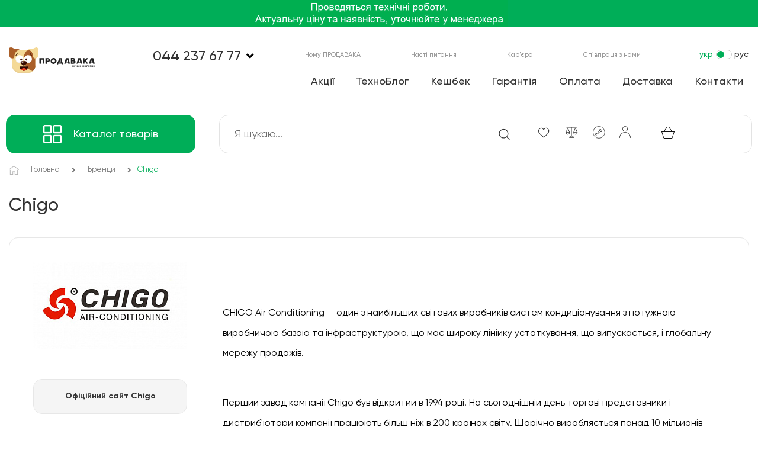

--- FILE ---
content_type: text/html; charset=UTF-8
request_url: https://prodavaka.ua/brand/chigo/
body_size: 53037
content:
<!DOCTYPE html>
<html lang="uk">
<head>
    <!-- Google Tag Manager -->
<script data-skip-moving="true">(function(w,d,s,l,i){w[l]=w[l]||[];w[l].push({'gtm.start':
            new Date().getTime(),event:'gtm.js'});var f=d.getElementsByTagName(s)[0],
        j=d.createElement(s),dl=l!='dataLayer'?'&l='+l:'';j.async=true;j.src=
        'https://www.googletagmanager.com/gtm.js?id='+i+dl;f.parentNode.insertBefore(j,f);
    })(window,document,'script','dataLayer','GTM-PK2BLWF');</script>
<!-- End Google Tag Manager -->    <!--    <meta charset="utf-8">-->
    <meta name="viewport" content="width=device-width, initial-scale=1.0, shrink-to-fit=no">

    <meta http-equiv="Content-Type" content="text/html; charset=UTF-8" />
<meta name="robots" content="index, follow" />
<meta name="keywords" content="Chigo" />
<meta name="description" content="Chigo ➥ Prodavaka.ua ☝️ Оперативна доставка ⚡ Вигідні ціни $ Гарантія ☝ Відгуки ☎️ 044-237-67-77" />
<link href="/bitrix/js/main/core/css/core.min.css?15847134832854" type="text/css" rel="stylesheet" />

<script type="text/javascript" data-skip-moving="true">(function(w, d, n) {var cl = "bx-core";var ht = d.documentElement;var htc = ht ? ht.className : undefined;if (htc === undefined || htc.indexOf(cl) !== -1){return;}var ua = n.userAgent;if (/(iPad;)|(iPhone;)/i.test(ua)){cl += " bx-ios";}else if (/Android/i.test(ua)){cl += " bx-android";}cl += (/(ipad|iphone|android|mobile|touch)/i.test(ua) ? " bx-touch" : " bx-no-touch");cl += w.devicePixelRatio && w.devicePixelRatio >= 2? " bx-retina": " bx-no-retina";var ieVersion = -1;if (/AppleWebKit/.test(ua)){cl += " bx-chrome";}else if ((ieVersion = getIeVersion()) > 0){cl += " bx-ie bx-ie" + ieVersion;if (ieVersion > 7 && ieVersion < 10 && !isDoctype()){cl += " bx-quirks";}}else if (/Opera/.test(ua)){cl += " bx-opera";}else if (/Gecko/.test(ua)){cl += " bx-firefox";}if (/Macintosh/i.test(ua)){cl += " bx-mac";}ht.className = htc ? htc + " " + cl : cl;function isDoctype(){if (d.compatMode){return d.compatMode == "CSS1Compat";}return d.documentElement && d.documentElement.clientHeight;}function getIeVersion(){if (/Opera/i.test(ua) || /Webkit/i.test(ua) || /Firefox/i.test(ua) || /Chrome/i.test(ua)){return -1;}var rv = -1;if (!!(w.MSStream) && !(w.ActiveXObject) && ("ActiveXObject" in w)){rv = 11;}else if (!!d.documentMode && d.documentMode >= 10){rv = 10;}else if (!!d.documentMode && d.documentMode >= 9){rv = 9;}else if (d.attachEvent && !/Opera/.test(ua)){rv = 8;}if (rv == -1 || rv == 8){var re;if (n.appName == "Microsoft Internet Explorer"){re = new RegExp("MSIE ([0-9]+[\.0-9]*)");if (re.exec(ua) != null){rv = parseFloat(RegExp.$1);}}else if (n.appName == "Netscape"){rv = 11;re = new RegExp("Trident/.*rv:([0-9]+[\.0-9]*)");if (re.exec(ua) != null){rv = parseFloat(RegExp.$1);}}}return rv;}})(window, document, navigator);</script>


<link href="/bitrix/cache/css/s1/main/template_02db907f87c0d95a829c68a92ba8bd84/template_02db907f87c0d95a829c68a92ba8bd84_v1.css?17697021431727526" type="text/css"  data-template-style="true" rel="stylesheet" />







<link rel="alternate" hreflang="x-default" href="https://prodavaka.ua/brand/chigo/"/>
<link rel="alternate" hreflang="uk" href="https://prodavaka.ua/brand/chigo/"/>
<link rel="alternate" hreflang="ru" href="https://prodavaka.ua/ru/brand/chigo/"/>
<link rel="canonical" href="https://prodavaka.ua/brand/chigo/"/>



<meta property="og:locale" content="uk_UA" />
<meta property="og:type" content="article" />
<meta property="og:title" content="ᐈ Chigo — Купити товари Chigo в Prodavaka.ua | Київ та Україна" />
<meta property="og:description" content="Chigo ➥ Prodavaka.ua ☝️ Оперативна доставка ⚡ Вигідні ціни $ Гарантія ☝ Відгуки ☎️ 044-237-67-77" />
<meta property="og:url" content="https://prodavaka.ua/brand/chigo/" />
<meta property="og:image" content="https://prodavaka.ua/upload/iblock/9e7/chigo.jpg" />
<meta property="og:site_name" content="prodavaka.ua" />
<meta property="twitter:card" content="summary" />
<meta property="twitter:description" content="Chigo ➥ Prodavaka.ua ☝️ Оперативна доставка ⚡ Вигідні ціни $ Гарантія ☝ Відгуки ☎️ 044-237-67-77" />
<meta property="twitter:title" content="ᐈ Chigo — Купити товари Chigo в Prodavaka.ua | Київ та Україна" />
<meta property="twitter:image" content="https://prodavaka.ua/upload/iblock/9e7/chigo.jpg" />
<meta property="twitter:url" content="https://prodavaka.ua/brand/chigo/" />
<meta property="twitter:domain" content="prodavaka.ua" />
    <title>ᐈ Chigo — Купити товари Chigo в Prodavaka.ua | Київ та Україна</title>
</head>
<body >
<!-- Google Tag Manager (noscript) -->
<noscript>
    <iframe src="https://www.googletagmanager.com/ns.html?id=GTM-PK2BLWF"
            height="0" width="0" style="display:none;visibility:hidden"></iframe>
</noscript>
<!-- End Google Tag Manager (noscript) -->
<header id="header" class="">

        <div class="top-banner-wrapper">
        <div class="top-banner_links" data-slider="auto-init"             data-params='{"slidesToShow":1,"infinite":true,"dots":false,"fade":true,"responsive":[{"breakpoint":1200,"settings":{"slidesToScroll":1}},{"breakpoint":768,"settings":{"slidesToShow":1}},{"breakpoint":568,"settings":{"slidesToShow":1}},{"breakpoint":320,"settings":{"slidesToShow":1}}]}'>
                            <div class="container top-banner slide-container" style="background-color:#00AE58;">
                    <div class="top-banner_offer">
                        <a href="javascript:void(0);"
                                                      class="top-banner_offer">
                            <img alt="Проводятся технические работы. Актуальную цену и наличие уточняйте у менеджера"
                                 title="Проводятся технические работы. Актуальную цену и наличие уточняйте у менеджера"
                                 src="/local/templates/main/images/loader_128.gif"
                                 data-src="/upload/iblock/851/banner_zakazu_ne_prinimautcia_mob_ua.jpg"
                                 class="top-banner_img lazy-img">
                        </a>
                    </div>
                </div>
                            <div class="container top-banner slide-container" style="background-color:#000000;">
                    <div class="top-banner_offer">
                        <a href="/product/ruchniy-zakidniy-vognegasnik-fire-stopper/"
                                                      class="top-banner_offer">
                            <img alt="Fire Stopper"
                                 title="Fire Stopper"
                                 src="/local/templates/main/images/loader_128.gif"
                                 data-src="/upload/iblock/ab1/banner_Fire-Stopper_1600x90.jpg"
                                 class="top-banner_img lazy-img">
                        </a>
                    </div>
                </div>
                            <div class="container top-banner slide-container" style="background-color:#c98b24;">
                    <div class="top-banner_offer">
                        <a href="/catalog/gazovi-baloni/"
                                                      class="top-banner_offer">
                            <img alt="Газовые баллоны"
                                 title="Газовые баллоны"
                                 src="/local/templates/main/images/loader_128.gif"
                                 data-src="/upload/iblock/b5f/gazovue_balonu_1600x90.jpg"
                                 class="top-banner_img lazy-img">
                        </a>
                    </div>
                </div>
                            <div class="container top-banner slide-container" style="background-color:#ffd800;">
                    <div class="top-banner_offer">
                        <a href="/catalog/bloki-zhivlennya/f/brand-is-remax/"
                                                      class="top-banner_offer">
                            <img alt="Повербанк"
                                 title="Повербанк"
                                 src="/local/templates/main/images/loader_128.gif"
                                 data-src="/upload/iblock/4f1/Power_banks_ukr_1600x90.jpg"
                                 class="top-banner_img lazy-img">
                        </a>
                    </div>
                </div>
                    </div>
    </div>
        <div class="main-header">
        <div class="container">
            <div class="logo">
                <a href="/">
                    <span class="logo_static">
<!--    <svg width="553" height="167" viewBox="0 0 553 167" fill="none" xmlns="http://www.w3.org/2000/svg">-->
<!--<path class="fff" d="M227.782 93.0489C227.744 95.1949 227.706 97.3419 227.669 99.4879C227.631 100.467 227.641 101.361 227.697 102.171C227.754 102.982 227.801 103.876 227.838 104.854C227.838 105.419 227.772 105.786 227.64 105.956C227.508 106.125 227.179 106.229 226.652 106.267C225.409 106.343 224.175 106.418 222.952 106.493C221.728 106.568 220.495 106.624 219.252 106.662C218.536 106.699 218.179 106.266 218.179 105.363C218.179 103.932 218.188 102.605 218.207 101.381C218.226 100.158 218.235 98.8299 218.235 97.3989C218.235 95.0269 218.244 92.6829 218.263 90.3669C218.281 88.0509 218.272 85.7259 218.235 83.3909C218.235 82.3739 218.215 81.6399 218.178 81.1879C218.14 80.7359 218.027 80.4259 217.839 80.2559C217.65 80.0869 217.331 80.0119 216.879 80.0299C216.427 80.0499 215.787 80.0399 214.959 80.0019C213.866 79.9649 212.775 79.9369 211.683 79.9169C210.59 79.8979 209.498 79.9079 208.407 79.9449C207.691 79.9449 207.249 80.0299 207.08 80.1989C206.911 80.3679 206.826 80.7729 206.826 81.4129V91.2979C206.863 93.4829 206.891 95.6669 206.911 97.8499C206.93 100.034 206.958 102.219 206.995 104.402C206.995 104.591 206.975 104.741 206.939 104.854C206.901 105.344 206.863 105.721 206.826 105.984C206.788 106.248 206.694 106.436 206.544 106.549C206.393 106.662 206.186 106.727 205.922 106.747C205.658 106.766 205.281 106.775 204.793 106.775C203.738 106.737 202.684 106.709 201.63 106.691C200.575 106.671 199.521 106.606 198.467 106.493C197.638 106.418 197.13 106.258 196.942 106.013C196.753 105.768 196.66 105.232 196.66 104.403V78.9839V71.4709C196.66 70.9439 196.716 70.6429 196.829 70.5669C196.942 70.4919 197.281 70.4739 197.846 70.5109C199.654 70.5869 201.433 70.6149 203.184 70.5959C204.935 70.5769 206.714 70.5679 208.522 70.5679C211.007 70.6059 213.436 70.5679 215.808 70.4549C218.181 70.3419 220.572 70.3419 222.982 70.4549C223.584 70.4549 224.168 70.4649 224.733 70.4829C225.298 70.5029 225.881 70.5109 226.484 70.5109C227.049 70.5109 227.397 70.5669 227.529 70.6809C227.66 70.7939 227.727 71.1329 227.727 71.6979V76.9509C227.727 77.7419 227.736 78.6829 227.755 79.7749C227.774 80.8679 227.792 81.9209 227.811 82.9379C227.829 83.9549 227.876 85.1609 227.953 86.5529C227.875 88.7369 227.819 90.9019 227.782 93.0489Z" fill="#222222"/>-->
<!--<path class="fff" d="M235.463 79.2099C235.5 77.8539 235.528 76.6599 235.548 75.6239C235.566 74.5879 235.594 73.4119 235.632 72.0939C235.632 71.7179 235.641 71.4159 235.66 71.1899C235.679 70.9639 235.744 70.7949 235.858 70.6819C235.971 70.5689 236.131 70.4939 236.338 70.4559C236.545 70.4189 236.837 70.3809 237.214 70.3429C237.515 70.3059 237.807 70.2959 238.09 70.3149C238.373 70.3349 238.664 70.3429 238.965 70.3429C239.379 70.3429 239.812 70.3339 240.264 70.3149C240.716 70.2959 241.148 70.2869 241.563 70.2869C241.826 70.2869 242.259 70.2779 242.862 70.2589C243.464 70.2409 244.105 70.2019 244.782 70.1459C245.46 70.0889 246.11 70.0519 246.731 70.0329C247.353 70.0139 247.794 70.0049 248.059 70.0049C248.812 70.0809 249.546 70.1469 250.262 70.2029C250.977 70.2599 251.693 70.3259 252.408 70.4009C254.103 70.5899 255.637 71.0599 257.012 71.8129C258.386 72.5669 259.714 73.4509 260.994 74.4679C261.182 74.6189 261.342 74.7699 261.474 74.9199C261.605 75.0709 261.765 75.2399 261.954 75.4279C262.858 76.2569 263.526 77.0749 263.959 77.8849C264.391 78.6949 264.645 79.5329 264.721 80.3989C264.796 81.2659 264.739 82.1699 264.552 83.1099C264.363 84.0519 264.1 85.0869 263.761 86.2169C262.97 88.7399 261.841 90.6979 260.372 92.0919C258.903 93.4859 256.983 94.5399 254.611 95.2549C253.292 95.6689 251.965 95.9139 250.629 95.9889C249.292 96.0649 247.927 96.0649 246.534 95.9889C245.667 95.9139 245.14 95.9609 244.953 96.1309C244.765 96.2999 244.651 96.8189 244.614 97.6839C244.576 98.9649 244.567 100.245 244.586 101.525C244.605 102.806 244.614 104.087 244.614 105.366C244.614 106.12 244.52 106.59 244.332 106.778C244.143 106.966 243.654 107.041 242.863 107.004C241.808 106.966 240.763 106.928 239.728 106.891C238.692 106.853 237.628 106.815 236.537 106.778C235.821 106.74 235.444 106.308 235.407 105.479C235.369 104.462 235.351 103.445 235.351 102.429C235.351 101.412 235.351 100.396 235.351 99.3789V87.9689C235.351 86.6889 235.351 85.5969 235.351 84.6929C235.351 83.7899 235.36 82.8389 235.379 81.8409C235.397 80.8389 235.425 79.9639 235.463 79.2099ZM247.155 78.5599C246.816 78.5789 246.496 78.5879 246.195 78.5879C245.856 78.6259 245.583 78.7099 245.376 78.8419C245.168 78.9749 245.046 79.2289 245.009 79.6049C245.009 80.6979 244.999 81.8269 244.981 82.9939C244.961 84.1609 244.934 85.2909 244.896 86.3829C244.896 86.9479 245.197 87.2679 245.8 87.3429C247.155 87.4939 248.473 87.4849 249.754 87.3149C251.034 87.1449 252.277 86.7409 253.482 86.0999C254.16 85.7239 254.686 85.2339 255.064 84.6319C255.365 84.1799 255.553 83.6429 255.629 83.0219C255.704 82.3999 255.648 81.8079 255.46 81.2429C255.271 80.6779 254.97 80.1799 254.556 79.7459C254.141 79.3139 253.595 79.0399 252.918 78.9269C252.504 78.8519 252.033 78.7859 251.506 78.7289C250.978 78.6719 250.461 78.6259 249.953 78.5879C249.445 78.5509 248.832 78.5309 248.117 78.5309C247.814 78.5319 247.494 78.5419 247.155 78.5599Z" fill="#222222"/>-->
<!--<path class="fff" d="M306.802 88.2475C306.726 89.9795 306.351 91.8155 305.673 93.7545C304.995 95.6945 304.034 97.6055 302.792 99.4875C301.473 101.408 299.911 102.953 298.103 104.119C296.295 105.287 294.356 106.265 292.285 107.057C291.682 107.283 291.032 107.471 290.336 107.622C289.639 107.772 288.933 107.876 288.218 107.933C287.502 107.99 286.796 107.998 286.1 107.961C285.403 107.923 284.753 107.829 284.151 107.678C283.473 107.527 282.607 107.235 281.553 106.802C280.498 106.37 279.368 105.823 278.164 105.164C276.958 104.505 275.754 103.723 274.549 102.82C273.343 101.916 272.252 100.9 271.273 99.7695C270.406 98.7525 269.758 97.6325 269.324 96.4085C268.891 95.1855 268.638 93.8945 268.561 92.5395C268.448 90.5055 268.533 88.5105 268.815 86.5525C269.097 84.5945 269.672 82.6745 270.538 80.7905C270.99 79.8115 271.592 78.7855 272.346 77.7125C273.099 76.6395 274.059 75.6135 275.227 74.6335C276.394 73.6545 277.787 72.7515 279.407 71.9225C281.026 71.0945 282.946 70.4165 285.168 69.8885C286.26 69.6625 287.493 69.5695 288.868 69.6065C290.243 69.6445 291.645 69.8515 293.077 70.2275C294.131 70.4915 295.195 70.9055 296.268 71.4705C297.341 72.0355 298.348 72.6565 299.29 73.3345C300.231 74.0125 301.06 74.6995 301.775 75.3955C302.49 76.0925 303.055 76.7045 303.47 77.2315C304.637 78.7375 305.474 80.3575 305.984 82.0885C306.492 83.8235 306.765 85.8755 306.802 88.2475ZM286.919 97.7935C287.936 97.8315 288.849 97.7845 289.659 97.6525C290.468 97.5215 291.249 97.2485 292.003 96.8335C293.923 95.6285 295.297 94.1415 296.126 92.3715C296.954 90.6025 297.162 88.6065 296.748 86.3845C296.559 85.2925 296.173 84.2945 295.59 83.3905C295.006 82.4865 294.281 81.7155 293.416 81.0745C292.549 80.4345 291.599 79.9645 290.564 79.6625C289.528 79.3615 288.464 79.2865 287.373 79.4365C286.28 79.5875 285.235 79.8235 284.238 80.1425C283.239 80.4625 282.383 81.0565 281.668 81.9215C280.275 83.5035 279.315 85.2255 278.787 87.0905C278.26 88.9545 278.279 90.9595 278.844 93.1065C278.957 93.4835 279.154 93.8595 279.437 94.2355C279.719 94.6125 280.011 94.9325 280.312 95.1955C281.329 96.0245 282.392 96.6835 283.503 97.1725C284.613 97.6625 285.752 97.8695 286.919 97.7935Z" fill="#222222"/>-->
<!--<path class="fff" d="M343.234 96.3816C343.271 97.1356 343.356 97.5956 343.488 97.7656C343.62 97.9346 344.062 98.0396 344.815 98.0766C345.304 98.1146 345.785 98.1326 346.255 98.1326C346.725 98.1326 347.188 98.1526 347.639 98.1896C348.204 98.1896 348.6 98.2656 348.825 98.4156C349.051 98.5665 349.221 98.9056 349.334 99.4326C349.371 99.6586 349.39 99.8846 349.39 100.111C349.39 100.337 349.39 100.545 349.39 100.733C349.39 101.976 349.4 103.218 349.418 104.461C349.436 105.703 349.446 106.946 349.446 108.188C349.446 108.414 349.446 108.63 349.446 108.838C349.446 109.045 349.426 109.261 349.389 109.487C349.277 110.127 348.862 110.447 348.147 110.447C347.356 110.447 346.556 110.456 345.747 110.475C344.936 110.494 344.137 110.503 343.347 110.503C342.593 110.503 342.274 110.126 342.386 109.374V109.205C342.386 108.564 342.366 108.075 342.329 107.736C342.292 107.397 342.197 107.143 342.047 106.973C341.897 106.803 341.652 106.7 341.313 106.662C340.974 106.624 340.503 106.605 339.901 106.605C339.45 106.605 338.659 106.595 337.529 106.577C336.399 106.557 335.1 106.539 333.632 106.52C332.163 106.501 330.611 106.483 328.972 106.463C327.334 106.444 325.789 106.435 324.34 106.435C322.89 106.435 321.619 106.435 320.527 106.435C319.434 106.435 318.7 106.454 318.324 106.492C318.174 106.529 318.022 106.642 317.873 106.831C317.722 107.019 317.627 107.207 317.59 107.396C317.515 107.81 317.486 108.318 317.506 108.921C317.525 109.523 317.534 110.031 317.534 110.446C317.534 110.672 317.486 110.878 317.392 111.067C317.297 111.255 317.1 111.35 316.799 111.35C315.819 111.387 314.783 111.425 313.692 111.463C312.6 111.5 311.565 111.5 310.586 111.463C310.06 111.463 309.721 111.368 309.569 111.18C309.419 110.992 309.325 110.634 309.287 110.107C309.212 108.449 309.193 106.811 309.23 105.192C309.268 103.573 309.25 101.936 309.173 100.278C309.136 99.7505 309.183 99.4216 309.315 99.2896C309.447 99.1576 309.777 99.1296 310.303 99.2046C311.131 99.3176 311.809 99.0166 312.336 98.3006C312.863 97.6226 313.381 96.9646 313.89 96.3236C314.398 95.6836 314.859 94.9876 315.274 94.2336C316.102 92.7656 316.846 91.2686 317.505 89.7436C318.163 88.2186 318.681 86.6276 319.058 84.9706C319.133 84.6316 319.285 84.0386 319.51 83.1916C319.735 82.3446 319.962 81.4216 320.188 80.4236C320.414 79.4266 320.602 78.4566 320.753 77.5146C320.902 76.5736 320.979 75.8206 320.979 75.2556C320.941 74.5026 320.969 73.8146 321.064 73.1936C321.157 72.5726 321.223 71.8856 321.261 71.1316C321.298 70.4166 321.675 70.0776 322.391 70.1146C324.236 70.1146 326.062 70.1056 327.869 70.0866C329.677 70.0676 331.484 70.0776 333.292 70.1146C336.003 70.1146 338.695 70.1716 341.369 70.2846C342.009 70.3226 342.394 70.4166 342.527 70.5666C342.659 70.7176 342.724 71.1126 342.724 71.7536C342.724 72.4686 342.733 73.4766 342.752 74.7746C342.771 76.0736 342.799 77.5246 342.837 79.1246C342.874 80.7256 342.912 82.3916 342.95 84.1236C342.987 85.8556 343.015 87.5126 343.034 89.0936C343.052 90.6756 343.081 92.1156 343.119 93.4146C343.158 94.7156 343.196 95.7036 343.234 96.3816ZM333.631 88.7566C333.631 87.4016 333.611 86.2346 333.574 85.2546C333.536 84.2756 333.508 83.2406 333.489 82.1486C333.47 81.0566 333.442 80.0966 333.405 79.2676C333.405 79.0796 333.367 78.8716 333.292 78.6466C333.216 78.4206 333.141 78.3076 333.066 78.3076C332.651 78.2706 332.227 78.2506 331.794 78.2506C331.361 78.2506 330.938 78.2886 330.523 78.3636C330.184 78.4396 330.023 78.6096 330.043 78.8716C330.062 79.1356 330.052 79.3996 330.015 79.6626C329.94 80.2656 329.883 80.8116 329.846 81.3006C329.808 81.7906 329.751 82.3556 329.676 82.9946C329.374 85.4426 328.858 87.8516 328.123 90.2246C327.389 92.5976 326.419 94.8756 325.214 97.0596C325.176 97.1726 325.138 97.2766 325.101 97.3706C325.063 97.4646 325.025 97.5685 324.989 97.6815C324.876 97.9075 324.866 98.0866 324.961 98.2186C325.054 98.3506 325.215 98.4165 325.441 98.4165C326.608 98.4165 327.879 98.3976 329.254 98.3596C330.629 98.3225 331.9 98.2846 333.068 98.2466C333.708 98.2466 334.028 97.9266 334.028 97.2866C334.028 96.9476 334.028 96.6186 334.028 96.2986C334.028 95.9786 334.008 95.6486 333.971 95.3096C333.895 94.2176 333.839 93.1266 333.802 92.0336C333.763 90.9406 333.707 89.8486 333.631 88.7566Z" fill="#222222"/>-->
<!--<path class="fff" d="M370.403 98.8674C369.988 98.8674 369.678 98.8874 369.47 98.9244C369.263 98.9624 369.093 99.0284 368.962 99.1224C368.829 99.2164 368.716 99.3764 368.623 99.6024C368.528 99.8284 368.425 100.13 368.313 100.506C368.123 101.184 367.917 101.853 367.691 102.511C367.465 103.17 367.258 103.838 367.07 104.516C366.806 105.797 366.053 106.436 364.81 106.436C363.455 106.511 362.108 106.549 360.772 106.549C359.435 106.549 358.088 106.568 356.733 106.605C356.13 106.605 355.923 106.304 356.112 105.701C357.015 102.99 357.91 100.27 358.795 97.5394C359.68 94.8094 360.556 92.0704 361.422 89.3204C361.949 87.6634 362.439 86.0164 362.891 84.3784C363.343 82.7404 363.831 81.0934 364.36 79.4364C364.736 78.3074 365.123 77.1774 365.517 76.0474C365.913 74.9184 366.28 73.7694 366.619 72.6024C366.846 71.8494 367.184 71.3224 367.636 71.0204C368.088 70.7194 368.654 70.5684 369.331 70.5684C370.121 70.6064 370.902 70.6344 371.675 70.6534C372.446 70.6734 373.209 70.6814 373.963 70.6814C374.828 70.6814 375.695 70.6724 376.561 70.6534C377.427 70.6354 378.292 70.6254 379.16 70.6254C379.649 70.6254 380.129 70.6164 380.6 70.5974C381.07 70.5784 381.55 70.5694 382.04 70.5694C382.491 70.5694 382.849 70.5894 383.113 70.6264C383.376 70.6644 383.583 70.7394 383.734 70.8524C383.884 70.9654 384.006 71.1444 384.101 71.3894C384.195 71.6344 384.298 71.9824 384.412 72.4344C385.165 75.3714 385.918 78.2994 386.672 81.2174C387.424 84.1364 388.196 87.0634 388.987 90.0004C389.589 92.2234 390.202 94.4064 390.823 96.5524C391.444 98.6984 392.074 100.865 392.715 103.048C392.942 103.952 393.101 104.639 393.195 105.11C393.289 105.581 393.27 105.929 393.138 106.155C393.006 106.381 392.742 106.503 392.348 106.522C391.953 106.541 391.377 106.531 390.624 106.494C389.344 106.494 388.073 106.475 386.811 106.437C385.549 106.4 384.278 106.362 382.998 106.324C382.32 106.287 381.925 105.948 381.812 105.307C381.737 104.742 381.643 104.168 381.53 103.584C381.417 103.001 381.304 102.426 381.191 101.861C381.115 101.56 381.041 101.277 380.965 101.014C380.889 100.751 380.814 100.469 380.738 100.167C380.549 99.4144 380.097 99.0374 379.383 99.0374C378.894 99.0754 378.413 99.0854 377.943 99.0654C377.472 99.0464 377.011 99.0374 376.559 99.0374C375.656 99.0004 374.883 98.9724 374.244 98.9534C373.603 98.9344 372.926 98.9164 372.21 98.8964C371.495 98.8764 370.891 98.8674 370.403 98.8674ZM376.107 79.3234C376.032 79.2104 375.919 79.3334 375.768 79.6904C375.618 80.0484 375.504 80.2834 375.429 80.3964L373.905 84.9714C373.49 86.1774 373.057 87.4004 372.605 88.6424C372.154 89.8854 371.72 91.1274 371.306 92.3704C371.117 92.8984 371.089 93.2374 371.221 93.3874C371.353 93.5384 371.701 93.6134 372.266 93.6134C373.17 93.6514 374.074 93.6704 374.978 93.6704C375.881 93.6704 376.786 93.6704 377.689 93.6704C378.404 93.6334 378.819 93.5484 378.931 93.4164C379.044 93.2854 379.006 92.8424 378.819 92.0894C378.517 90.5454 378.198 89.0204 377.859 87.5134C377.519 86.0084 377.18 84.4824 376.841 82.9384C376.766 82.6754 376.7 82.3364 376.644 81.9214C376.587 81.5074 376.521 81.1124 376.447 80.7354C376.371 80.3594 376.305 80.0294 376.249 79.7464C376.192 79.4644 376.144 79.3234 376.107 79.3234Z" fill="#222222"/>-->
<!--<path class="fff" d="M422.932 85.1982C423.459 85.3862 423.93 85.5742 424.344 85.7622C424.758 85.9512 425.172 86.1392 425.587 86.3272C425.926 86.4782 426.302 86.7792 426.717 87.2312C427.131 87.6832 427.517 88.2862 427.874 89.0392C428.231 89.7922 428.533 90.7052 428.778 91.7782C429.022 92.8512 429.145 94.0662 429.145 95.4222C429.145 96.5142 428.881 97.6062 428.354 98.6982C427.827 99.7912 427.159 100.816 426.349 101.777C425.539 102.737 424.645 103.584 423.665 104.319C422.685 105.054 421.745 105.59 420.841 105.929C419.486 106.457 418.102 106.813 416.69 107.002C415.278 107.19 413.856 107.303 412.425 107.341C412.349 107.341 412.275 107.331 412.199 107.313C412.123 107.294 412.048 107.303 411.972 107.341C411.331 107.416 410.4 107.445 409.176 107.426C407.952 107.406 406.719 107.378 405.477 107.341C404.008 107.303 402.463 107.265 400.845 107.228C400.581 107.228 400.355 107.19 400.167 107.115C399.978 107.039 399.809 106.946 399.658 106.833C399.508 106.72 399.394 106.551 399.319 106.325C399.13 105.685 399.037 105.064 399.037 104.461C398.999 101.486 398.98 98.5212 398.98 95.5642C398.98 92.6082 398.98 89.6432 398.98 86.6682C398.98 85.0122 398.989 83.3742 399.008 81.7542C399.027 80.1352 399.036 78.4972 399.036 76.8402C399.073 75.7482 399.083 74.6652 399.064 73.5922C399.044 72.5192 398.998 71.4372 398.922 70.3442C398.922 69.7792 399.149 69.4962 399.6 69.4962C402.01 69.4592 404.279 69.4212 406.407 69.3832C408.534 69.3462 410.803 69.3462 413.214 69.3832C414.08 69.3832 414.937 69.4772 415.784 69.6652C416.631 69.8542 417.487 70.0612 418.353 70.2872C419.445 70.5892 420.443 71.0692 421.347 71.7272C422.25 72.3862 423.078 73.1492 423.832 74.0152C424.284 74.5802 424.604 75.2772 424.792 76.1052C424.942 76.8592 425.055 77.6022 425.131 78.3362C425.206 79.0702 425.216 79.7762 425.159 80.4542C425.102 81.1322 424.962 81.8012 424.735 82.4592C424.509 83.1182 424.151 83.7502 423.662 84.3512C423.587 84.4642 423.493 84.5872 423.38 84.7182C423.271 84.8492 423.121 85.0102 422.932 85.1982ZM409.038 79.4932C409.038 80.5102 409.038 81.2912 409.038 81.8372C409.038 82.3832 409.15 82.7502 409.377 82.9382C409.603 83.1272 409.979 83.2022 410.507 83.1642C411.033 83.1272 411.843 83.0512 412.936 82.9382C413.387 82.8632 413.82 82.7402 414.235 82.5712C414.649 82.4022 415.063 82.2042 415.478 81.9782C416.004 81.6772 416.381 81.2722 416.607 80.7642C416.834 80.2552 416.926 79.7012 416.89 79.0982C416.852 78.4962 416.644 78.0162 416.268 77.6582C415.891 77.3002 415.44 77.0472 414.913 76.8962C414.461 76.7832 414 76.7082 413.529 76.6702C413.057 76.6332 412.578 76.5952 412.089 76.5572C411.637 76.5202 411.186 76.5202 410.734 76.5572C410.282 76.5952 409.848 76.6142 409.435 76.6142C409.359 77.1042 409.293 77.5842 409.237 78.0552C409.178 78.5232 409.113 79.0032 409.038 79.4932ZM409.207 94.9132V96.3812C409.132 97.1352 409.095 97.7002 409.095 98.0762C409.095 98.4532 409.179 98.7172 409.349 98.8672C409.518 99.0182 409.791 99.0932 410.168 99.0932C410.544 99.0932 411.071 99.1132 411.749 99.1502C412.879 99.2262 413.952 99.0752 414.969 98.6982C415.986 98.3222 416.946 97.8142 417.85 97.1732C419.356 96.1562 419.62 94.8392 418.641 93.2192C418.264 92.6542 417.737 92.1462 417.059 91.6942C415.966 90.9792 414.846 90.6122 413.699 90.5922C412.549 90.5732 411.373 90.6402 410.169 90.7902C409.792 90.8662 409.547 90.9972 409.435 91.1862C409.322 91.3742 409.265 91.6382 409.265 91.9762C409.265 92.2402 409.255 92.5322 409.237 92.8522C409.217 93.1722 409.209 93.4832 409.209 93.7842V94.9132H409.207Z" fill="#222222"/>-->
<!--<path class="fff" d="M449.82 98.8674C449.405 98.8674 449.094 98.8874 448.887 98.9244C448.68 98.9624 448.51 99.0284 448.379 99.1224C448.246 99.2164 448.133 99.3764 448.04 99.6024C447.945 99.8284 447.842 100.13 447.73 100.506C447.54 101.184 447.334 101.853 447.108 102.511C446.882 103.17 446.675 103.838 446.487 104.516C446.223 105.797 445.47 106.436 444.227 106.436C442.872 106.511 441.525 106.549 440.189 106.549C438.852 106.549 437.505 106.568 436.15 106.605C435.547 106.605 435.34 106.304 435.529 105.701C436.432 102.99 437.327 100.27 438.212 97.5394C439.097 94.8094 439.973 92.0704 440.839 89.3204C441.366 87.6634 441.856 86.0164 442.308 84.3784C442.76 82.7404 443.249 81.0934 443.777 79.4364C444.153 78.3074 444.54 77.1774 444.934 76.0474C445.33 74.9184 445.697 73.7694 446.036 72.6024C446.263 71.8494 446.601 71.3224 447.053 71.0204C447.505 70.7194 448.071 70.5684 448.748 70.5684C449.538 70.6064 450.319 70.6344 451.092 70.6534C451.864 70.6734 452.626 70.6814 453.38 70.6814C454.245 70.6814 455.112 70.6724 455.978 70.6534C456.844 70.6354 457.709 70.6254 458.577 70.6254C459.066 70.6254 459.546 70.6164 460.017 70.5974C460.487 70.5784 460.967 70.5694 461.457 70.5694C461.908 70.5694 462.266 70.5894 462.53 70.6264C462.793 70.6644 463 70.7394 463.151 70.8524C463.301 70.9654 463.423 71.1444 463.518 71.3894C463.612 71.6344 463.715 71.9824 463.829 72.4344C464.582 75.3714 465.335 78.2994 466.089 81.2174C466.841 84.1364 467.613 87.0634 468.404 90.0004C469.006 92.2234 469.619 94.4064 470.24 96.5524C470.861 98.6984 471.491 100.865 472.132 103.048C472.359 103.952 472.518 104.639 472.612 105.11C472.706 105.581 472.687 105.929 472.555 106.155C472.423 106.381 472.159 106.503 471.765 106.522C471.37 106.541 470.794 106.531 470.041 106.494C468.761 106.494 467.49 106.475 466.228 106.437C464.966 106.4 463.695 106.362 462.415 106.324C461.737 106.287 461.342 105.948 461.229 105.307C461.154 104.742 461.06 104.168 460.947 103.584C460.834 103.001 460.721 102.426 460.608 101.861C460.532 101.56 460.458 101.277 460.382 101.014C460.306 100.751 460.231 100.469 460.155 100.167C459.967 99.4144 459.514 99.0374 458.8 99.0374C458.311 99.0754 457.83 99.0854 457.36 99.0654C456.889 99.0464 456.428 99.0374 455.976 99.0374C455.073 99.0004 454.3 98.9724 453.661 98.9534C453.02 98.9344 452.343 98.9164 451.627 98.8964C450.912 98.8764 450.308 98.8674 449.82 98.8674ZM455.524 79.3234C455.449 79.2104 455.336 79.3334 455.185 79.6904C455.035 80.0484 454.921 80.2834 454.846 80.3964L453.322 84.9714C452.907 86.1774 452.474 87.4004 452.022 88.6424C451.571 89.8854 451.137 91.1274 450.723 92.3704C450.534 92.8984 450.506 93.2374 450.638 93.3874C450.77 93.5384 451.118 93.6134 451.683 93.6134C452.587 93.6514 453.491 93.6704 454.395 93.6704C455.298 93.6704 456.203 93.6704 457.106 93.6704C457.821 93.6334 458.236 93.5484 458.348 93.4164C458.461 93.2854 458.423 92.8424 458.236 92.0894C457.934 90.5454 457.615 89.0204 457.276 87.5134C456.936 86.0084 456.597 84.4824 456.258 82.9384C456.183 82.6754 456.117 82.3364 456.061 81.9214C456.004 81.5074 455.938 81.1124 455.864 80.7354C455.788 80.3594 455.722 80.0294 455.666 79.7464C455.609 79.4644 455.561 79.3234 455.524 79.3234Z" fill="#222222"/>-->
<!--<path class="fff" d="M478.288 72.0936C478.288 71.3406 478.391 70.8796 478.599 70.7096C478.805 70.5396 479.285 70.4366 480.039 70.3986C480.904 70.3986 481.733 70.3986 482.524 70.3986C483.314 70.3986 484.142 70.4186 485.009 70.4556C485.987 70.4936 486.647 70.7286 486.986 71.1616C487.325 71.5946 487.475 72.3196 487.438 73.3366C487.362 74.7296 487.353 76.1236 487.41 77.5166C487.467 78.9106 487.494 80.3036 487.494 81.6966C487.494 81.9606 487.569 82.1306 487.721 82.2046C487.87 82.2806 488.06 82.2426 488.285 82.0916C489.49 81.0376 490.685 79.9926 491.872 78.9566C493.058 77.9216 494.253 76.8576 495.459 75.7656C496.137 75.1636 496.852 74.4296 497.606 73.5626C498.359 72.6966 499.075 71.9436 499.752 71.3036C500.166 70.8896 500.599 70.6256 501.051 70.5126C501.503 70.3996 502.011 70.3626 502.576 70.3996C504.646 70.5126 506.736 70.5686 508.845 70.5686C509.146 70.5686 509.456 70.5886 509.777 70.6256C510.097 70.6636 510.314 70.8516 510.427 71.1906C510.653 71.9066 510.446 72.5276 509.805 73.0546C509.052 73.6956 508.281 74.4666 507.49 75.3706C506.699 76.2746 505.927 77.0656 505.174 77.7436C503.969 78.7986 502.792 79.8616 501.644 80.9346C500.496 82.0076 499.319 83.0716 498.114 84.1256C497.812 84.3896 497.587 84.5966 497.436 84.7466C497.286 84.8976 497.201 85.0386 497.182 85.1706C497.162 85.3026 497.191 85.4626 497.267 85.6506C497.342 85.8396 497.473 86.0836 497.662 86.3846C498.754 88.2676 499.846 90.1316 500.937 91.9766C502.029 93.8226 503.121 95.6676 504.213 97.5126C504.966 98.7186 505.71 99.8946 506.444 101.043C507.178 102.192 507.922 103.35 508.676 104.517C508.825 104.743 508.958 104.951 509.071 105.138C509.184 105.326 509.146 105.553 508.959 105.816C508.695 106.306 508.225 106.55 507.547 106.55C507.208 106.512 506.68 106.502 505.965 106.522C505.249 106.541 504.505 106.55 503.735 106.55C502.962 106.55 502.228 106.54 501.532 106.522C500.835 106.503 500.336 106.437 500.035 106.324C499.733 106.211 499.471 106.013 499.244 105.731C499.018 105.449 498.81 105.129 498.623 104.771C498.434 104.414 498.256 104.056 498.086 103.698C497.917 103.341 497.756 103.03 497.607 102.766C496.552 101.072 495.536 99.3676 494.556 97.6536C493.577 95.9406 492.598 94.2176 491.62 92.4846L490.942 91.4676C490.64 90.9786 490.301 90.9026 489.925 91.2416C489.586 91.5436 489.256 91.8546 488.936 92.1736C488.616 92.4936 488.287 92.8046 487.948 93.1056C487.646 93.3696 487.477 93.6706 487.44 94.0096C487.402 94.3486 487.383 94.6876 487.383 95.0266C487.383 96.4956 487.392 97.9546 487.411 99.4036C487.429 100.854 487.439 102.313 487.439 103.782V105.251C487.363 106.005 486.967 106.381 486.252 106.381C485.159 106.306 484.086 106.306 483.032 106.381C481.977 106.457 480.904 106.457 479.812 106.381C479.209 106.306 478.804 106.136 478.598 105.873C478.39 105.61 478.287 105.158 478.287 104.517C478.249 103.086 478.23 101.599 478.23 100.054C478.23 98.5106 478.23 97.0226 478.23 95.5916C478.23 94.3486 478.239 93.1066 478.258 91.8636C478.276 90.6206 478.286 89.3786 478.286 88.1356C478.248 88.1356 478.229 87.5526 478.229 86.3846C478.229 85.2176 478.229 83.7956 478.229 82.1196C478.229 80.4446 478.238 78.6836 478.257 76.8386C478.278 74.9936 478.288 73.4116 478.288 72.0936Z" fill="#222222"/>-->
<!--<path class="fff" d="M529.801 98.8674C529.386 98.8674 529.075 98.8874 528.868 98.9244C528.661 98.9624 528.491 99.0284 528.36 99.1224C528.227 99.2164 528.114 99.3764 528.021 99.6024C527.926 99.8284 527.823 100.13 527.71 100.506C527.521 101.184 527.314 101.853 527.088 102.511C526.862 103.17 526.655 103.838 526.467 104.516C526.203 105.797 525.45 106.436 524.207 106.436C522.851 106.511 521.505 106.549 520.169 106.549C518.832 106.549 517.485 106.568 516.13 106.605C515.527 106.605 515.32 106.304 515.509 105.701C516.412 102.99 517.307 100.27 518.192 97.5394C519.077 94.8094 519.953 92.0704 520.819 89.3204C521.346 87.6634 521.836 86.0164 522.288 84.3784C522.74 82.7404 523.228 81.0934 523.757 79.4364C524.133 78.3074 524.52 77.1774 524.914 76.0474C525.31 74.9184 525.677 73.7694 526.016 72.6024C526.243 71.8494 526.581 71.3224 527.033 71.0204C527.485 70.7194 528.051 70.5684 528.728 70.5684C529.518 70.6064 530.299 70.6344 531.072 70.6534C531.843 70.6734 532.606 70.6814 533.36 70.6814C534.225 70.6814 535.091 70.6724 535.958 70.6534C536.824 70.6354 537.69 70.6254 538.557 70.6254C539.046 70.6254 539.526 70.6164 539.997 70.5974C540.467 70.5784 540.947 70.5694 541.437 70.5694C541.888 70.5694 542.246 70.5894 542.51 70.6264C542.773 70.6644 542.98 70.7394 543.131 70.8524C543.281 70.9654 543.403 71.1444 543.498 71.3894C543.592 71.6344 543.695 71.9824 543.809 72.4344C544.562 75.3714 545.315 78.2994 546.069 81.2174C546.821 84.1364 547.593 87.0634 548.384 90.0004C548.986 92.2234 549.599 94.4064 550.22 96.5524C550.841 98.6984 551.471 100.865 552.112 103.048C552.339 103.952 552.498 104.639 552.593 105.11C552.687 105.581 552.668 105.929 552.536 106.155C552.404 106.381 552.14 106.503 551.746 106.522C551.351 106.541 550.775 106.531 550.022 106.494C548.742 106.494 547.471 106.475 546.209 106.437C544.947 106.4 543.676 106.362 542.396 106.324C541.718 106.287 541.323 105.948 541.209 105.307C541.134 104.742 541.04 104.168 540.927 103.584C540.814 103.001 540.701 102.426 540.588 101.861C540.512 101.56 540.438 101.277 540.362 101.014C540.286 100.751 540.211 100.469 540.135 100.167C539.947 99.4144 539.494 99.0374 538.78 99.0374C538.291 99.0754 537.81 99.0854 537.34 99.0654C536.869 99.0464 536.408 99.0374 535.956 99.0374C535.053 99.0004 534.28 98.9724 533.641 98.9534C533 98.9344 532.323 98.9164 531.607 98.8964C530.893 98.8764 530.29 98.8674 529.801 98.8674ZM535.505 79.3234C535.43 79.2104 535.317 79.3334 535.166 79.6904C535.016 80.0484 534.902 80.2834 534.827 80.3964L533.303 84.9714C532.888 86.1774 532.455 87.4004 532.003 88.6424C531.552 89.8854 531.118 91.1274 530.704 92.3704C530.515 92.8984 530.487 93.2374 530.619 93.3874C530.751 93.5384 531.1 93.6134 531.664 93.6134C532.568 93.6514 533.472 93.6704 534.376 93.6704C535.279 93.6704 536.184 93.6704 537.087 93.6704C537.802 93.6334 538.217 93.5484 538.329 93.4164C538.442 93.2854 538.404 92.8424 538.217 92.0894C537.915 90.5454 537.596 89.0204 537.257 87.5134C536.917 86.0084 536.578 84.4824 536.239 82.9384C536.164 82.6754 536.098 82.3364 536.042 81.9214C535.985 81.5074 535.919 81.1124 535.845 80.7354C535.769 80.3594 535.703 80.0294 535.647 79.7464C535.59 79.4644 535.543 79.3234 535.505 79.3234Z" fill="#222222"/>-->
<!--<path class="fff" d="M403.74 127.444V117.648H407.259C408.519 117.648 409.477 117.879 410.132 118.341C410.791 118.803 411.121 119.474 411.121 120.353C411.121 120.86 411.004 121.292 410.771 121.651C410.538 122.01 410.195 122.275 409.741 122.445C410.253 122.58 410.645 122.831 410.919 123.199C411.192 123.567 411.329 124.015 411.329 124.544C411.329 125.504 411.024 126.226 410.414 126.711C409.809 127.191 408.909 127.435 407.716 127.444H403.74ZM406.102 123.279V125.628H407.649C408.075 125.628 408.403 125.531 408.631 125.338C408.86 125.141 408.974 124.865 408.974 124.511C408.974 123.694 408.569 123.284 407.757 123.279H406.102ZM406.102 121.732H407.333C407.849 121.728 408.216 121.633 408.436 121.449C408.656 121.266 408.766 120.994 408.766 120.635C408.766 120.223 408.647 119.927 408.409 119.747C408.172 119.563 407.788 119.471 407.259 119.471H406.102V121.732Z" fill="#222222"/>-->
<!--<path class="fff" d="M417.493 127.444H415.138V117.648H417.493V127.444Z" fill="#222222"/>-->
<!--<path class="fff" d="M423.839 124.12V127.444H421.477V117.648H425.386C426.135 117.648 426.797 117.787 427.371 118.065C427.95 118.339 428.396 118.731 428.71 119.243C429.028 119.749 429.188 120.326 429.188 120.972C429.188 121.927 428.844 122.692 428.158 123.266C427.476 123.836 426.539 124.12 425.346 124.12H423.839ZM423.839 122.297H425.386C425.844 122.297 426.191 122.183 426.429 121.954C426.671 121.725 426.792 121.402 426.792 120.985C426.792 120.528 426.669 120.162 426.422 119.889C426.176 119.615 425.839 119.476 425.413 119.471H423.839V122.297Z" fill="#222222"/>-->
<!--<path class="fff" d="M440.983 127.444H438.635V123.353H435.156V127.444H432.795V117.648H435.156V121.537H438.635V117.648H440.983V127.444Z" fill="#222222"/>-->
<!--<path class="fff" d="M450.571 117.648H452.933V127.444H450.571V121.268L447.053 127.444H444.691V117.648H447.053V123.831L450.571 117.648Z" fill="#222222"/>-->
<!--<path class="fff" d="M462.467 117.648H464.829V127.444H462.467V121.268L458.949 127.444H456.587V117.648H458.949V123.831L462.467 117.648ZM463.214 115.011C463.214 115.625 462.988 116.123 462.535 116.504C462.082 116.886 461.478 117.076 460.725 117.076C459.971 117.076 459.368 116.886 458.915 116.504C458.462 116.123 458.236 115.625 458.236 115.011H459.776C459.776 115.28 459.859 115.491 460.025 115.643C460.196 115.791 460.429 115.865 460.725 115.865C461.021 115.865 461.25 115.793 461.411 115.65C461.577 115.502 461.66 115.289 461.66 115.011H463.214Z" fill="#222222"/>-->
<!--<path class="fff" d="M477.493 117.648L479.68 124.464L481.86 117.648H484.968V127.444H482.6V125.157L482.829 120.474L480.46 127.444H478.899L476.524 120.467L476.753 125.157V127.444H474.392V117.648H477.493Z" fill="#222222"/>-->
<!--<path class="fff" d="M494.503 125.614H491.267L490.701 127.444H488.178L491.771 117.648H493.991L497.611 127.444H495.075L494.503 125.614ZM491.832 123.791H493.938L492.881 120.393L491.832 123.791Z" fill="#222222"/>-->
<!--<path class="fff" d="M507.28 119.471H503.021V127.444H500.66V117.648H507.28V119.471Z" fill="#222222"/>-->
<!--<path class="fff" d="M514.877 125.614H511.641L511.076 127.444H508.553L512.146 117.648H514.366L517.986 127.444H515.449L514.877 125.614ZM512.206 123.791H514.312L513.256 120.393L512.206 123.791Z" fill="#222222"/>-->
<!--<path class="fff" d="M525.818 120.366C525.818 120.057 525.697 119.808 525.455 119.619C525.217 119.431 524.894 119.337 524.486 119.337C524.105 119.337 523.797 119.429 523.564 119.613C523.335 119.792 523.221 120.03 523.221 120.326H520.866C520.866 119.788 521.019 119.305 521.324 118.879C521.633 118.453 522.068 118.121 522.629 117.884C523.19 117.641 523.809 117.52 524.486 117.52C525.652 117.52 526.558 117.765 527.204 118.254C527.854 118.743 528.18 119.427 528.18 120.306C528.18 120.754 528.047 121.165 527.783 121.537C527.523 121.905 527.161 122.196 526.699 122.412C527.229 122.6 527.632 122.887 527.91 123.273C528.193 123.654 528.334 124.129 528.334 124.699C528.334 125.578 527.985 126.278 527.285 126.798C526.585 127.314 525.652 127.572 524.486 127.572C523.405 127.572 522.508 127.319 521.795 126.812C521.082 126.3 520.725 125.605 520.725 124.726H523.093C523.093 125.018 523.223 125.264 523.483 125.466C523.744 125.663 524.078 125.762 524.486 125.762C524.926 125.762 525.282 125.659 525.556 125.453C525.829 125.246 525.966 124.977 525.966 124.645C525.966 124.161 525.849 123.82 525.616 123.623C525.383 123.421 525.042 123.32 524.594 123.32H523.335V121.571H524.674C525.437 121.548 525.818 121.147 525.818 120.366Z" fill="#222222"/>-->
<!--<path class="fff" d="M537.815 117.648H540.177V127.444H537.815V121.268L534.296 127.444H531.935V117.648H534.296V123.831L537.815 117.648Z" fill="#222222"/>-->
<!--<path class="fff" d="M552.154 127.444H549.806V123.353H546.327V127.444H543.966V117.648H546.327V121.537H549.806V117.648H552.154V127.444Z" fill="#222222"/>-->
<!--<path d="M122.759 18.2354H68.6453C66.5496 18.2335 64.4562 18.3737 62.3795 18.6551C60.2432 18.9354 58.1294 19.3662 56.0538 19.9442C46.1364 22.6925 37.3939 28.6172 31.1665 36.8103C24.9391 45.0034 21.5705 55.0126 21.5769 65.3038V119.447C21.5756 125.627 22.7924 131.747 25.1577 137.457C27.523 143.166 30.9905 148.354 35.3618 152.722C39.7332 157.091 44.9227 160.555 50.6337 162.916C56.3447 165.278 62.4652 166.491 68.6453 166.486H122.799C135.274 166.486 147.239 161.53 156.06 152.709C164.882 143.887 169.837 131.923 169.837 119.447V65.3038C169.841 59.1207 168.626 52.9975 166.262 47.2845C163.897 41.5715 160.429 36.3807 156.057 32.0091C151.684 27.6374 146.493 24.1708 140.779 21.8073C135.065 19.4439 128.942 18.2301 122.759 18.2354Z" fill="#F4D996"/>-->
<!--<path d="M122.759 158.742H68.6454C62.4654 158.748 56.3449 157.535 50.6338 155.173C44.9228 152.811 39.7333 149.347 35.3619 144.979C30.9906 140.61 27.5231 135.423 25.1578 129.713C22.7925 124.004 21.5757 117.884 21.577 111.704V65.2051C21.577 65.2051 21.577 65.305 21.577 65.355V119.499C21.5823 125.674 22.8039 131.789 25.1721 137.493C27.5404 143.196 31.0089 148.378 35.3796 152.741C39.7503 157.104 44.9376 160.564 50.6454 162.923C56.3531 165.281 62.4696 166.492 68.6454 166.487H122.799C135.274 166.487 147.239 161.531 156.06 152.71C164.882 143.888 169.837 131.924 169.837 119.449V111.824C169.808 124.286 164.834 136.227 156.007 145.025C147.179 153.822 135.221 158.756 122.759 158.742Z" fill="#EACF94"/>-->
<!--<path d="M122.759 18.2354H118.072C100.134 34.8342 91.43 63.2052 97.7158 92.5555C104.701 125.164 128.085 149.147 154.588 154.144C159.39 149.741 163.225 144.387 165.847 138.423C168.469 132.458 169.821 126.013 169.817 119.497V65.3037C169.821 59.1224 168.607 53.0008 166.243 47.2891C163.88 41.5774 160.414 36.3875 156.044 32.0161C151.673 27.6448 146.484 24.1777 140.773 21.8131C135.062 19.4485 128.94 18.2327 122.759 18.2354Z" fill="#AA5F29"/>-->
<!--<path d="M139.774 94.8285C150.04 85.4939 150.795 69.6048 141.46 59.339C132.125 49.0733 116.236 48.3184 105.971 57.653C95.7048 66.9875 94.95 82.8767 104.285 93.1424C113.619 103.408 129.508 104.163 139.774 94.8285Z" fill="white"/>-->
<!--<path d="M111.746 72.7295C110.673 72.7293 109.616 72.9936 108.668 73.499C109.153 73.9621 109.451 74.5869 109.506 75.2551C109.561 75.9234 109.369 76.5885 108.966 77.1244C108.563 77.6603 107.978 78.0298 107.32 78.1628C106.663 78.2958 105.98 78.1831 105.401 77.8461C105.299 78.2987 105.249 78.7613 105.251 79.2251C105.251 80.5098 105.632 81.7657 106.345 82.8339C107.059 83.9021 108.074 84.7347 109.261 85.2263C110.447 85.718 111.753 85.8466 113.014 85.596C114.274 85.3453 115.431 84.7267 116.339 83.8182C117.248 82.9098 117.866 81.7524 118.117 80.4924C118.368 79.2323 118.239 77.9263 117.747 76.7394C117.256 75.5524 116.423 74.538 115.355 73.8242C114.287 73.1105 113.031 72.7295 111.746 72.7295Z" fill="#370C00"/>-->
<!--<path d="M74.4324 100.653C87.9139 97.3712 96.1827 83.7822 92.9012 70.3007C89.6198 56.8192 76.0307 48.5504 62.5492 51.8318C49.0677 55.1133 40.7989 68.7024 44.0804 82.1839C47.3618 95.6654 60.9509 103.934 74.4324 100.653Z" fill="white"/>-->
<!--<path d="M145.973 66.0439C147.672 72.1508 146.999 78.674 144.089 84.3056C141.18 89.9372 136.25 94.261 130.287 96.4101C124.324 98.5592 117.768 98.3748 111.935 95.8938C106.103 93.4129 101.423 88.8188 98.835 83.0325C99.7612 86.3633 101.365 89.467 103.546 92.1495C105.727 94.832 108.438 97.0356 111.509 98.6222C114.581 100.209 117.947 101.145 121.396 101.371C124.846 101.597 128.305 101.109 131.558 99.9365C134.81 98.7643 137.785 96.9335 140.298 94.5587C142.81 92.1838 144.805 89.316 146.158 86.1347C147.512 82.9534 148.193 79.527 148.162 76.07C148.13 72.613 147.385 69.1998 145.973 66.0439Z" fill="#EFEFEF"/>-->
<!--<path d="M45.5207 66.0439C43.8224 72.1508 44.4953 78.674 47.4045 84.3056C50.3137 89.9372 55.2441 94.261 61.2073 96.4101C67.1705 98.5592 73.7256 98.3748 79.5586 95.8938C85.3915 93.4129 90.0711 88.8188 92.659 83.0325C91.7328 86.3633 90.1291 89.467 87.9483 92.1495C85.7674 94.832 83.0565 97.0356 79.9849 98.6222C76.9134 100.209 73.5475 101.145 70.0978 101.371C66.648 101.597 63.1888 101.109 59.9364 99.9365C56.684 98.7643 53.7086 96.9335 51.1963 94.5587C48.6839 92.1838 46.6888 89.316 45.3356 86.1347C43.9825 82.9534 43.3005 79.527 43.3324 76.07C43.3642 72.613 44.1092 69.1998 45.5207 66.0439Z" fill="#EFEFEF"/>-->
<!--<path d="M79.6379 72.749C80.7115 72.7488 81.7686 73.0131 82.7158 73.5185C82.3155 73.8973 82.0388 74.3881 81.9219 74.9267C81.805 75.4653 81.8534 76.0266 82.0607 76.5373C82.268 77.0479 82.6245 77.4842 83.0837 77.7889C83.543 78.0937 84.0834 78.2527 84.6345 78.2453C85.1169 78.2453 85.5902 78.114 86.0036 77.8656C86.1039 78.3184 86.1542 78.7809 86.1535 79.2447C86.1535 80.5294 85.7725 81.7852 85.0588 82.8534C84.345 83.9216 83.3306 84.7542 82.1436 85.2458C80.9567 85.7375 79.6507 85.8661 78.3906 85.6155C77.1306 85.3648 75.9732 84.7462 75.0648 83.8378C74.1563 82.9293 73.5377 81.7719 73.287 80.5119C73.0364 79.2519 73.165 77.9458 73.6567 76.7589C74.1483 75.572 74.9809 74.5575 76.0491 73.8437C77.1173 73.13 78.3732 72.749 79.6579 72.749H79.6379Z" fill="#370C00"/>-->
<!--<path d="M78.3987 108.175L88.7118 117.769C90.6305 119.5 93.1229 120.458 95.7071 120.458C98.2913 120.458 100.784 119.5 102.702 117.769L113.015 108.175C119.121 102.499 114.734 92.8857 106.02 92.8857H85.374C76.6399 92.9057 72.2928 102.519 78.3987 108.175Z" fill="#D6BB7F"/>-->
<!--<path d="M113.165 108.175C119.271 102.499 114.884 92.8857 106.17 92.8857H97.9653C99.6215 100.553 102.272 107.971 105.85 114.951L113.165 108.175Z" fill="#8C491C"/>-->
<!--<path d="M78.3987 106.177L88.7118 115.771C90.6305 117.502 93.1229 118.46 95.7071 118.46C98.2913 118.46 100.784 117.502 102.702 115.771L113.015 106.177C119.121 100.501 114.734 90.8877 106.02 90.8877H85.374C76.6399 90.9077 72.2928 100.521 78.3987 106.177Z" fill="#370C00"/>-->
<!--<path d="M85.374 94.185H105.99C108.204 94.0979 110.378 94.7859 112.139 96.1304C113.899 97.475 115.135 99.3917 115.634 101.55C116.693 96.4035 112.636 90.8672 105.99 90.8672H85.374C78.7784 90.8672 74.6712 96.4035 75.7305 101.55C76.229 99.3917 77.4651 97.475 79.2256 96.1304C80.9861 94.7859 83.1605 94.0979 85.374 94.185Z" fill="#4C160F"/>-->
<!--<path d="M93.7084 96.7728C93.7084 98.1819 91.0602 99.3211 87.7924 99.3211C84.5246 99.3211 81.8864 98.1819 81.8864 96.7728C81.8864 95.3638 84.5346 94.1846 87.7924 94.1846C91.0502 94.1846 93.7084 95.3638 93.7084 96.7728Z" fill="white"/>-->
<!--<path d="M144.834 55.2705L134.601 45.0773C134.068 44.4382 133.809 43.6147 133.88 42.7857C133.952 41.9568 134.347 41.1894 134.981 40.6503H135.031C136.56 39.1213 138.888 39.1613 139.827 40.7402L147.312 53.2119C147.466 53.5212 147.514 53.8726 147.449 54.2119C147.384 54.5513 147.21 54.86 146.953 55.0906C146.826 55.2432 146.671 55.3691 146.496 55.4609C146.32 55.5527 146.128 55.6086 145.931 55.6254C145.734 55.6421 145.535 55.6194 145.347 55.5584C145.158 55.4975 144.984 55.3996 144.834 55.2705Z" fill="#8C491C"/>-->
<!--<path d="M145.524 54.4721L135.27 44.219C134.734 43.6781 134.433 42.9471 134.433 42.1853C134.433 41.4235 134.734 40.6926 135.27 40.1517H135.32C135.625 39.8507 135.992 39.621 136.396 39.4793C136.799 39.3376 137.23 39.2874 137.655 39.3324C138.081 39.3773 138.491 39.5163 138.856 39.7392C139.222 39.9621 139.533 40.2635 139.767 40.6214L147.652 52.7932C147.824 53.0552 147.899 53.3683 147.867 53.6797C147.834 53.991 147.695 54.2815 147.472 54.5021C147.344 54.6316 147.191 54.734 147.023 54.8029C146.854 54.8718 146.674 54.9059 146.492 54.9031C146.309 54.9003 146.13 54.8607 145.963 54.7866C145.797 54.7125 145.648 54.6055 145.524 54.4721Z" fill="#370C00"/>-->
<!--<path d="M46.2003 55.2705L56.4034 45.0773C56.9336 44.4371 57.1909 43.6142 57.1198 42.7861C57.0488 41.9579 56.6551 41.1908 56.0237 40.6503H55.9637C54.4348 39.1213 52.1163 39.1613 51.1769 40.7402L43.7219 53.2119C43.5681 53.5212 43.52 53.8726 43.5849 54.2119C43.6499 54.5513 43.8244 54.86 44.0817 55.0906C44.2079 55.2432 44.3632 55.3691 44.5386 55.4609C44.714 55.5527 44.906 55.6086 45.1032 55.6254C45.3005 55.6421 45.4991 55.6194 45.6875 55.5584C45.8759 55.4975 46.0502 55.3996 46.2003 55.2705Z" fill="#D6BB7F"/>-->
<!--<path d="M45.5107 54.4721L55.7638 44.219C56.3002 43.6781 56.6012 42.9471 56.6012 42.1853C56.6012 41.4235 56.3002 40.6926 55.7638 40.1517C55.4596 39.8507 55.0924 39.621 54.6886 39.4793C54.2848 39.3376 53.8545 39.2874 53.429 39.3324C53.0034 39.3773 52.5931 39.5163 52.2278 39.7392C51.8626 39.9621 51.5514 40.2635 51.3168 40.6214L43.3821 52.7532C43.2107 53.0152 43.135 53.3283 43.1677 53.6397C43.2005 53.951 43.3398 54.2415 43.562 54.4621C43.688 54.593 43.8389 54.6973 44.0059 54.7688C44.1729 54.8404 44.3526 54.8777 44.5342 54.8787C44.7159 54.8796 44.8959 54.8441 45.0636 54.7743C45.2314 54.7044 45.3834 54.6017 45.5107 54.4721Z" fill="#370C00"/>-->
<!--<path d="M133.362 18.9755C153.218 24.4718 169.797 43.6789 169.797 65.3044V73.5689C168.805 73.7322 167.804 73.839 166.799 73.8886C164.921 73.987 163.037 73.9101 161.173 73.6588H160.943C155.547 72.9393 154.228 66.4137 153.568 61.9467C149.591 35.6343 144.065 24.232 135.6 20.4345C131.543 18.6457 131.303 18.4059 133.362 18.9755Z" fill="url(#paint0_linear)"/>-->
<!--<path d="M58.0023 18.9756C38.1456 24.4719 21.5668 43.679 21.5668 65.3045V73.569C22.5592 73.7323 23.5602 73.8391 24.5648 73.8887C26.4432 73.9871 28.3268 73.9102 30.191 73.6589H30.4208C35.8172 72.9394 37.1363 66.4138 37.7959 61.9468C41.7932 35.6644 47.2895 24.2221 55.7838 20.4646C59.8211 18.6459 60.0609 18.406 58.0023 18.9756Z" fill="url(#paint1_linear)"/>-->
<!--<path d="M95.8469 152.536C99.4764 152.537 103.071 151.823 106.424 150.435C109.778 149.047 112.825 147.012 115.392 144.446C117.959 141.88 119.995 138.834 121.384 135.481C122.773 132.128 123.488 128.534 123.488 124.904H68.2155C68.2155 132.233 71.1266 139.261 76.3085 144.443C78.8743 147.008 81.9204 149.044 85.2728 150.432C88.6252 151.821 92.2183 152.536 95.8469 152.536Z" fill="#300900"/>-->
<!--<path d="M95.8469 152.536C99.6583 152.541 103.429 151.755 106.921 150.228C110.413 148.7 113.55 146.464 116.133 143.662C115.002 139.139 112.392 135.124 108.717 132.255C105.042 129.386 100.514 127.828 95.8519 127.828C91.1899 127.828 86.6616 129.386 82.9868 132.255C79.312 135.124 76.7016 139.139 75.5706 143.662C78.1528 146.463 81.288 148.698 84.7781 150.226C88.2682 151.753 92.0372 152.54 95.8469 152.536Z" fill="#3A0700"/>-->
<!--<path d="M78.6385 146.48C83.5344 150.401 89.6197 152.537 95.892 152.537C102.164 152.537 108.25 150.401 113.145 146.48C111.849 142.947 109.5 139.897 106.414 137.742C103.328 135.587 99.6555 134.432 95.892 134.432C92.1284 134.432 88.4556 135.587 85.37 137.742C82.2844 139.897 79.9347 142.947 78.6385 146.48Z" fill="#EE4223"/>-->
<!--<mask id="mask0" mask-type="alpha" maskUnits="userSpaceOnUse" x="111" y="0" width="81" height="73">-->
<!--<path d="M125.857 13.2395C137.439 7.92309 145.074 11.5407 150.97 9.71189C161.543 6.43409 163.961 4.48539 168.128 2.57668C183.418 -4.35867 192.112 3.96574 191.363 13.6692L188.365 54.212C186.616 71.7702 171.736 72.8295 164.161 71.8102H163.931C158.535 71.0907 157.216 64.565 156.556 60.098C147.183 -2.45994 111.377 24.402 111.377 24.402C111.117 24.382 114.275 18.5859 125.857 13.2395Z" fill="#F7E0AD"/>-->
<!--</mask>-->
<!--<g mask="url(#mask0)">-->
<!--<path d="M152.639 82.6531C178.055 82.6531 198.658 61.7454 198.658 35.9545C198.658 10.1636 178.055 -10.7441 152.639 -10.7441C127.223 -10.7441 106.62 10.1636 106.62 35.9545C106.62 61.7454 127.223 82.6531 152.639 82.6531Z" fill="#F4D996"/>-->
<!--</g>-->
<!--<mask id="mask1" mask-type="alpha" maskUnits="userSpaceOnUse" x="0" y="0" width="75" height="73">-->
<!--<path d="M74.1416 18.236H68.6452C66.5496 18.2341 64.4562 18.3743 62.3795 18.6557C60.2102 18.8568 58.0876 19.4068 56.0937 20.2846C47.4395 23.6124 38.7953 33.7755 34.8479 60.0579C34.1884 64.5249 32.8493 71.0505 27.4729 71.77H27.2431C25.3789 72.0213 23.4953 72.0982 21.6168 71.9999C13.942 71.5901 4.41838 68.0025 3.03931 54.1618L0.0413215 13.6291C-0.678195 3.93557 8.03595 -4.35886 23.2757 2.5465C27.4929 4.45522 29.8713 6.40391 40.4342 9.68171C46.3302 11.5105 53.9751 7.88292 65.5573 13.2093C68.5841 14.585 71.4607 16.2695 74.1416 18.236Z" fill="#B26734"/>-->
<!--</mask>-->
<!--<g mask="url(#mask1)">-->
<!--<path d="M32.7194 79.6551C58.1351 79.6551 78.7385 58.7474 78.7385 32.9565C78.7385 7.16551 58.1351 -13.7422 32.7194 -13.7422C7.30377 -13.7422 -13.2997 7.16551 -13.2997 32.9565C-13.2997 58.7474 7.30377 79.6551 32.7194 79.6551Z" fill="#AA5F29"/>-->
<!--</g>-->
<!--<path d="M146.873 152.087C149.39 152.925 151.961 153.593 154.568 154.086L154.957 153.706C155.377 153.316 155.787 152.927 156.176 152.527L156.706 151.977L157.775 150.838C157.955 150.628 158.135 150.408 158.325 150.198L159.324 149.069L159.874 148.36C160.164 147.99 160.454 147.61 160.733 147.23L161.283 146.461C161.556 146.081 161.816 145.701 162.062 145.322L162.602 144.492L163.302 143.353L163.811 142.464C164.021 142.084 164.231 141.704 164.431 141.314C164.631 140.925 164.761 140.695 164.911 140.375C165.06 140.055 165.29 139.606 165.47 139.216L165.92 138.216C166.08 137.827 166.25 137.437 166.4 137.047C166.549 136.658 166.679 136.358 166.809 136.048C166.939 135.738 167.099 135.268 167.229 134.879C167.359 134.489 167.479 134.159 167.599 133.799C167.719 133.44 167.839 133.01 167.949 132.62C168.058 132.231 168.168 131.881 168.268 131.501C168.368 131.121 168.458 130.712 168.558 130.312C168.658 129.912 168.738 129.552 168.818 129.163C168.898 128.773 168.978 128.363 169.048 127.953C169.118 127.544 169.198 127.174 169.258 126.784C169.318 126.394 169.368 125.965 169.428 125.545C169.487 125.125 169.537 124.766 169.577 124.366C169.617 123.966 169.647 123.506 169.677 123.067C169.707 122.627 169.747 122.297 169.767 121.917C169.767 121.378 169.767 120.838 169.767 120.299C169.767 120.019 169.767 119.739 169.767 119.449V111.824C169.756 119.942 167.641 127.918 163.628 134.974C159.616 142.03 153.843 147.927 146.873 152.087Z" fill="#A05A2A"/>-->
<!--<defs>-->
<!--<linearGradient id="paint0_linear" x1="150.94" y1="73.9386" x2="150.94" y2="18.7057" gradientUnits="userSpaceOnUse">-->
<!--<stop stop-color="#AA5F29"/>-->
<!--<stop offset="1" stop-color="#8C491C"/>-->
<!--</linearGradient>-->
<!--<linearGradient id="paint1_linear" x1="40.4241" y1="73.9387" x2="40.4241" y2="18.7058" gradientUnits="userSpaceOnUse">-->
<!--<stop stop-color="#F4D996"/>-->
<!--<stop offset="1" stop-color="#D6BB7F"/>-->
<!--</linearGradient>-->
<!--</defs>-->
<!--</svg>-->


    <img src="/local/templates/main/images/logo_ua.svg" alt="img">
</span>
<span class="logo_hover">
    <img src="/local/templates/main/images/logo_ua-hover.svg" alt="img">
</span>



                </a>
            </div>
            <div class="contacts" itemscope itemtype="http://schema.org/PostalAddress">
                <div class="telephones">
                    <div class="toggle_tel">
	<a class="header__main-tel" itemprop="telephone" content="+380442376777" href="javascript:void(0)">044 237 67 77</a> <i class="fas fa-angle-down"></i>
</div>
<div class="header__tels">
	<div class="header__main-tel-item">
		<div class="flex pl-0">
			<p>
				<small><a href="/contacts/">Консультації та замовлення</a></small>
			</p>
		</div>
		<div class="flex">
			<i class="sprite_2 sprite-2"></i><a itemprop="telephone" content="0800205025" href="tel:0800205025">0800 205 025</a>
		</div>
		<div class="flex">
			<i class="sprite_2 sprite-2"></i><a itemprop="telephone" content="+380442376777" href="tel:+380442376777">+38 044 237 67 77</a>
		</div>
		<div class="flex">
			<i class="sprite_3 sprite-9"></i> <a href="mailto:hello@prodavaka.ua">hello@prodavaka.ua</a>
		</div>
		
			</div>
	<div class="header__main-tel-item schedule">
		<div class="flex pl-0">
			<p><small><a href="/contacts/">Графік роботи</a></small></p>
		</div>
		<div class="flex">
			<p>У будні <b>9:00-19:00</b></p>
		</div>
		<div class="flex">
			<p>Субота <b>10:00-17:00</b></p>
		</div>
		<div class="flex">
			<p>Неділя <b>вихідний</b></p>
		</div>
	</div>
	<div class="header__main-tel-item"></div>
	<div class="header__main-tel-item-address">
		<div class="flex pl-0 pt-3">
			<p>
 <small><a href="/contacts/">Шоурум</a></small>
			</p>
		</div>
		<div class="flex">
 <i class="fas fa-map-marker-alt"></i>
	<a class="header-addr" target="_blank" href="https://www.google.com.ua/maps/place/%D0%BF%D1%80%D0%BE%D1%81%D0%BF.+%D0%9D%D0%B8%D0%BA%D0%BE%D0%BB%D0%B0%D1%8F+%D0%91%D0%B0%D0%B6%D0%B0%D0%BD%D0%B0,+30,+%D0%9A%D0%B8%D0%B5%D0%B2,+02000/@50.3991929,30.6454016,17z/data=!3m1!4b1!4m5!3m4!1s0x40d4c4513dc80677:0x3a2bc8e51a8f884a!8m2!3d50.3991895!4d30.6475902">Київ, просп. Бажана, 30</a>
		</div>
		
		<iframe src="https://www.google.com/maps/embed?pb=!1m18!1m12!1m3!1d2543.249216920191!2d30.645401615942617!3d50.399192898937706!2m3!1f0!2f0!3f0!3m2!1i1024!2i768!4f13.1!3m3!1m2!1s0x40d4c4513dc80677%3A0x3a2bc8e51a8f884a!2z0L_RgNC-0YHQvy4g0J3QuNC60L7Qu9Cw0Y8g0JHQsNC20LDQvdCwLCAzMCwg0JrQuNC10LIsIDAyMDAw!5e0!3m2!1sru!2sua!4v1614608564231!5m2!1sru!2sua" width="100%" height="200" style="border:0;" allowfullscreen="" loading="lazy"></iframe>
	</div>
	<div class="header__main-tel-item-callback">
 <button class="js-callback"><i class="fas fa-phone-alt"></i> Замовити зворотний дзвінок</button>
	</div>
</div>
 <br>                </div>
                <p class="call-back">
                    <a href="javascript:void(0)" class="js-callback">
                        Зворотний дзвінок                    </a>
                </p>
                <div class="address">
                    <a >
    <i class="fas fa-map-marker-alt"></i>
    Київ, просп. Бажана, 30
    <i class="fas fa-caret-down"></i>
    <span class="address-buble">2</span>
</a>
<ul class="list_address">
	<li> <a href="/ua/contacts/#bazhana">Київ, пр. Бажана, 30</a> </li>
	<li> <a href="/ua/contacts/#peremogy">Київ, пр. Перемоги, 15</a> </li>
</ul>                </div>
            </div>
            <div class="container-menu">
                <div class="container-menu-bg">
                    <div class="catalog-button-hide">
                        <img src="/local/templates/main/dist/assets/img/catalog-button-hide.svg" alt="img">
                    </div>
                </div>
                <div class="container-menu-wrapper">
                    <div class="flex tab_show">
                        <div class="logo">
                            <a href="/">
                                <span class="logo_static">
<!--    <svg width="553" height="167" viewBox="0 0 553 167" fill="none" xmlns="http://www.w3.org/2000/svg">-->
<!--<path class="fff" d="M227.782 93.0489C227.744 95.1949 227.706 97.3419 227.669 99.4879C227.631 100.467 227.641 101.361 227.697 102.171C227.754 102.982 227.801 103.876 227.838 104.854C227.838 105.419 227.772 105.786 227.64 105.956C227.508 106.125 227.179 106.229 226.652 106.267C225.409 106.343 224.175 106.418 222.952 106.493C221.728 106.568 220.495 106.624 219.252 106.662C218.536 106.699 218.179 106.266 218.179 105.363C218.179 103.932 218.188 102.605 218.207 101.381C218.226 100.158 218.235 98.8299 218.235 97.3989C218.235 95.0269 218.244 92.6829 218.263 90.3669C218.281 88.0509 218.272 85.7259 218.235 83.3909C218.235 82.3739 218.215 81.6399 218.178 81.1879C218.14 80.7359 218.027 80.4259 217.839 80.2559C217.65 80.0869 217.331 80.0119 216.879 80.0299C216.427 80.0499 215.787 80.0399 214.959 80.0019C213.866 79.9649 212.775 79.9369 211.683 79.9169C210.59 79.8979 209.498 79.9079 208.407 79.9449C207.691 79.9449 207.249 80.0299 207.08 80.1989C206.911 80.3679 206.826 80.7729 206.826 81.4129V91.2979C206.863 93.4829 206.891 95.6669 206.911 97.8499C206.93 100.034 206.958 102.219 206.995 104.402C206.995 104.591 206.975 104.741 206.939 104.854C206.901 105.344 206.863 105.721 206.826 105.984C206.788 106.248 206.694 106.436 206.544 106.549C206.393 106.662 206.186 106.727 205.922 106.747C205.658 106.766 205.281 106.775 204.793 106.775C203.738 106.737 202.684 106.709 201.63 106.691C200.575 106.671 199.521 106.606 198.467 106.493C197.638 106.418 197.13 106.258 196.942 106.013C196.753 105.768 196.66 105.232 196.66 104.403V78.9839V71.4709C196.66 70.9439 196.716 70.6429 196.829 70.5669C196.942 70.4919 197.281 70.4739 197.846 70.5109C199.654 70.5869 201.433 70.6149 203.184 70.5959C204.935 70.5769 206.714 70.5679 208.522 70.5679C211.007 70.6059 213.436 70.5679 215.808 70.4549C218.181 70.3419 220.572 70.3419 222.982 70.4549C223.584 70.4549 224.168 70.4649 224.733 70.4829C225.298 70.5029 225.881 70.5109 226.484 70.5109C227.049 70.5109 227.397 70.5669 227.529 70.6809C227.66 70.7939 227.727 71.1329 227.727 71.6979V76.9509C227.727 77.7419 227.736 78.6829 227.755 79.7749C227.774 80.8679 227.792 81.9209 227.811 82.9379C227.829 83.9549 227.876 85.1609 227.953 86.5529C227.875 88.7369 227.819 90.9019 227.782 93.0489Z" fill="#222222"/>-->
<!--<path class="fff" d="M235.463 79.2099C235.5 77.8539 235.528 76.6599 235.548 75.6239C235.566 74.5879 235.594 73.4119 235.632 72.0939C235.632 71.7179 235.641 71.4159 235.66 71.1899C235.679 70.9639 235.744 70.7949 235.858 70.6819C235.971 70.5689 236.131 70.4939 236.338 70.4559C236.545 70.4189 236.837 70.3809 237.214 70.3429C237.515 70.3059 237.807 70.2959 238.09 70.3149C238.373 70.3349 238.664 70.3429 238.965 70.3429C239.379 70.3429 239.812 70.3339 240.264 70.3149C240.716 70.2959 241.148 70.2869 241.563 70.2869C241.826 70.2869 242.259 70.2779 242.862 70.2589C243.464 70.2409 244.105 70.2019 244.782 70.1459C245.46 70.0889 246.11 70.0519 246.731 70.0329C247.353 70.0139 247.794 70.0049 248.059 70.0049C248.812 70.0809 249.546 70.1469 250.262 70.2029C250.977 70.2599 251.693 70.3259 252.408 70.4009C254.103 70.5899 255.637 71.0599 257.012 71.8129C258.386 72.5669 259.714 73.4509 260.994 74.4679C261.182 74.6189 261.342 74.7699 261.474 74.9199C261.605 75.0709 261.765 75.2399 261.954 75.4279C262.858 76.2569 263.526 77.0749 263.959 77.8849C264.391 78.6949 264.645 79.5329 264.721 80.3989C264.796 81.2659 264.739 82.1699 264.552 83.1099C264.363 84.0519 264.1 85.0869 263.761 86.2169C262.97 88.7399 261.841 90.6979 260.372 92.0919C258.903 93.4859 256.983 94.5399 254.611 95.2549C253.292 95.6689 251.965 95.9139 250.629 95.9889C249.292 96.0649 247.927 96.0649 246.534 95.9889C245.667 95.9139 245.14 95.9609 244.953 96.1309C244.765 96.2999 244.651 96.8189 244.614 97.6839C244.576 98.9649 244.567 100.245 244.586 101.525C244.605 102.806 244.614 104.087 244.614 105.366C244.614 106.12 244.52 106.59 244.332 106.778C244.143 106.966 243.654 107.041 242.863 107.004C241.808 106.966 240.763 106.928 239.728 106.891C238.692 106.853 237.628 106.815 236.537 106.778C235.821 106.74 235.444 106.308 235.407 105.479C235.369 104.462 235.351 103.445 235.351 102.429C235.351 101.412 235.351 100.396 235.351 99.3789V87.9689C235.351 86.6889 235.351 85.5969 235.351 84.6929C235.351 83.7899 235.36 82.8389 235.379 81.8409C235.397 80.8389 235.425 79.9639 235.463 79.2099ZM247.155 78.5599C246.816 78.5789 246.496 78.5879 246.195 78.5879C245.856 78.6259 245.583 78.7099 245.376 78.8419C245.168 78.9749 245.046 79.2289 245.009 79.6049C245.009 80.6979 244.999 81.8269 244.981 82.9939C244.961 84.1609 244.934 85.2909 244.896 86.3829C244.896 86.9479 245.197 87.2679 245.8 87.3429C247.155 87.4939 248.473 87.4849 249.754 87.3149C251.034 87.1449 252.277 86.7409 253.482 86.0999C254.16 85.7239 254.686 85.2339 255.064 84.6319C255.365 84.1799 255.553 83.6429 255.629 83.0219C255.704 82.3999 255.648 81.8079 255.46 81.2429C255.271 80.6779 254.97 80.1799 254.556 79.7459C254.141 79.3139 253.595 79.0399 252.918 78.9269C252.504 78.8519 252.033 78.7859 251.506 78.7289C250.978 78.6719 250.461 78.6259 249.953 78.5879C249.445 78.5509 248.832 78.5309 248.117 78.5309C247.814 78.5319 247.494 78.5419 247.155 78.5599Z" fill="#222222"/>-->
<!--<path class="fff" d="M306.802 88.2475C306.726 89.9795 306.351 91.8155 305.673 93.7545C304.995 95.6945 304.034 97.6055 302.792 99.4875C301.473 101.408 299.911 102.953 298.103 104.119C296.295 105.287 294.356 106.265 292.285 107.057C291.682 107.283 291.032 107.471 290.336 107.622C289.639 107.772 288.933 107.876 288.218 107.933C287.502 107.99 286.796 107.998 286.1 107.961C285.403 107.923 284.753 107.829 284.151 107.678C283.473 107.527 282.607 107.235 281.553 106.802C280.498 106.37 279.368 105.823 278.164 105.164C276.958 104.505 275.754 103.723 274.549 102.82C273.343 101.916 272.252 100.9 271.273 99.7695C270.406 98.7525 269.758 97.6325 269.324 96.4085C268.891 95.1855 268.638 93.8945 268.561 92.5395C268.448 90.5055 268.533 88.5105 268.815 86.5525C269.097 84.5945 269.672 82.6745 270.538 80.7905C270.99 79.8115 271.592 78.7855 272.346 77.7125C273.099 76.6395 274.059 75.6135 275.227 74.6335C276.394 73.6545 277.787 72.7515 279.407 71.9225C281.026 71.0945 282.946 70.4165 285.168 69.8885C286.26 69.6625 287.493 69.5695 288.868 69.6065C290.243 69.6445 291.645 69.8515 293.077 70.2275C294.131 70.4915 295.195 70.9055 296.268 71.4705C297.341 72.0355 298.348 72.6565 299.29 73.3345C300.231 74.0125 301.06 74.6995 301.775 75.3955C302.49 76.0925 303.055 76.7045 303.47 77.2315C304.637 78.7375 305.474 80.3575 305.984 82.0885C306.492 83.8235 306.765 85.8755 306.802 88.2475ZM286.919 97.7935C287.936 97.8315 288.849 97.7845 289.659 97.6525C290.468 97.5215 291.249 97.2485 292.003 96.8335C293.923 95.6285 295.297 94.1415 296.126 92.3715C296.954 90.6025 297.162 88.6065 296.748 86.3845C296.559 85.2925 296.173 84.2945 295.59 83.3905C295.006 82.4865 294.281 81.7155 293.416 81.0745C292.549 80.4345 291.599 79.9645 290.564 79.6625C289.528 79.3615 288.464 79.2865 287.373 79.4365C286.28 79.5875 285.235 79.8235 284.238 80.1425C283.239 80.4625 282.383 81.0565 281.668 81.9215C280.275 83.5035 279.315 85.2255 278.787 87.0905C278.26 88.9545 278.279 90.9595 278.844 93.1065C278.957 93.4835 279.154 93.8595 279.437 94.2355C279.719 94.6125 280.011 94.9325 280.312 95.1955C281.329 96.0245 282.392 96.6835 283.503 97.1725C284.613 97.6625 285.752 97.8695 286.919 97.7935Z" fill="#222222"/>-->
<!--<path class="fff" d="M343.234 96.3816C343.271 97.1356 343.356 97.5956 343.488 97.7656C343.62 97.9346 344.062 98.0396 344.815 98.0766C345.304 98.1146 345.785 98.1326 346.255 98.1326C346.725 98.1326 347.188 98.1526 347.639 98.1896C348.204 98.1896 348.6 98.2656 348.825 98.4156C349.051 98.5665 349.221 98.9056 349.334 99.4326C349.371 99.6586 349.39 99.8846 349.39 100.111C349.39 100.337 349.39 100.545 349.39 100.733C349.39 101.976 349.4 103.218 349.418 104.461C349.436 105.703 349.446 106.946 349.446 108.188C349.446 108.414 349.446 108.63 349.446 108.838C349.446 109.045 349.426 109.261 349.389 109.487C349.277 110.127 348.862 110.447 348.147 110.447C347.356 110.447 346.556 110.456 345.747 110.475C344.936 110.494 344.137 110.503 343.347 110.503C342.593 110.503 342.274 110.126 342.386 109.374V109.205C342.386 108.564 342.366 108.075 342.329 107.736C342.292 107.397 342.197 107.143 342.047 106.973C341.897 106.803 341.652 106.7 341.313 106.662C340.974 106.624 340.503 106.605 339.901 106.605C339.45 106.605 338.659 106.595 337.529 106.577C336.399 106.557 335.1 106.539 333.632 106.52C332.163 106.501 330.611 106.483 328.972 106.463C327.334 106.444 325.789 106.435 324.34 106.435C322.89 106.435 321.619 106.435 320.527 106.435C319.434 106.435 318.7 106.454 318.324 106.492C318.174 106.529 318.022 106.642 317.873 106.831C317.722 107.019 317.627 107.207 317.59 107.396C317.515 107.81 317.486 108.318 317.506 108.921C317.525 109.523 317.534 110.031 317.534 110.446C317.534 110.672 317.486 110.878 317.392 111.067C317.297 111.255 317.1 111.35 316.799 111.35C315.819 111.387 314.783 111.425 313.692 111.463C312.6 111.5 311.565 111.5 310.586 111.463C310.06 111.463 309.721 111.368 309.569 111.18C309.419 110.992 309.325 110.634 309.287 110.107C309.212 108.449 309.193 106.811 309.23 105.192C309.268 103.573 309.25 101.936 309.173 100.278C309.136 99.7505 309.183 99.4216 309.315 99.2896C309.447 99.1576 309.777 99.1296 310.303 99.2046C311.131 99.3176 311.809 99.0166 312.336 98.3006C312.863 97.6226 313.381 96.9646 313.89 96.3236C314.398 95.6836 314.859 94.9876 315.274 94.2336C316.102 92.7656 316.846 91.2686 317.505 89.7436C318.163 88.2186 318.681 86.6276 319.058 84.9706C319.133 84.6316 319.285 84.0386 319.51 83.1916C319.735 82.3446 319.962 81.4216 320.188 80.4236C320.414 79.4266 320.602 78.4566 320.753 77.5146C320.902 76.5736 320.979 75.8206 320.979 75.2556C320.941 74.5026 320.969 73.8146 321.064 73.1936C321.157 72.5726 321.223 71.8856 321.261 71.1316C321.298 70.4166 321.675 70.0776 322.391 70.1146C324.236 70.1146 326.062 70.1056 327.869 70.0866C329.677 70.0676 331.484 70.0776 333.292 70.1146C336.003 70.1146 338.695 70.1716 341.369 70.2846C342.009 70.3226 342.394 70.4166 342.527 70.5666C342.659 70.7176 342.724 71.1126 342.724 71.7536C342.724 72.4686 342.733 73.4766 342.752 74.7746C342.771 76.0736 342.799 77.5246 342.837 79.1246C342.874 80.7256 342.912 82.3916 342.95 84.1236C342.987 85.8556 343.015 87.5126 343.034 89.0936C343.052 90.6756 343.081 92.1156 343.119 93.4146C343.158 94.7156 343.196 95.7036 343.234 96.3816ZM333.631 88.7566C333.631 87.4016 333.611 86.2346 333.574 85.2546C333.536 84.2756 333.508 83.2406 333.489 82.1486C333.47 81.0566 333.442 80.0966 333.405 79.2676C333.405 79.0796 333.367 78.8716 333.292 78.6466C333.216 78.4206 333.141 78.3076 333.066 78.3076C332.651 78.2706 332.227 78.2506 331.794 78.2506C331.361 78.2506 330.938 78.2886 330.523 78.3636C330.184 78.4396 330.023 78.6096 330.043 78.8716C330.062 79.1356 330.052 79.3996 330.015 79.6626C329.94 80.2656 329.883 80.8116 329.846 81.3006C329.808 81.7906 329.751 82.3556 329.676 82.9946C329.374 85.4426 328.858 87.8516 328.123 90.2246C327.389 92.5976 326.419 94.8756 325.214 97.0596C325.176 97.1726 325.138 97.2766 325.101 97.3706C325.063 97.4646 325.025 97.5685 324.989 97.6815C324.876 97.9075 324.866 98.0866 324.961 98.2186C325.054 98.3506 325.215 98.4165 325.441 98.4165C326.608 98.4165 327.879 98.3976 329.254 98.3596C330.629 98.3225 331.9 98.2846 333.068 98.2466C333.708 98.2466 334.028 97.9266 334.028 97.2866C334.028 96.9476 334.028 96.6186 334.028 96.2986C334.028 95.9786 334.008 95.6486 333.971 95.3096C333.895 94.2176 333.839 93.1266 333.802 92.0336C333.763 90.9406 333.707 89.8486 333.631 88.7566Z" fill="#222222"/>-->
<!--<path class="fff" d="M370.403 98.8674C369.988 98.8674 369.678 98.8874 369.47 98.9244C369.263 98.9624 369.093 99.0284 368.962 99.1224C368.829 99.2164 368.716 99.3764 368.623 99.6024C368.528 99.8284 368.425 100.13 368.313 100.506C368.123 101.184 367.917 101.853 367.691 102.511C367.465 103.17 367.258 103.838 367.07 104.516C366.806 105.797 366.053 106.436 364.81 106.436C363.455 106.511 362.108 106.549 360.772 106.549C359.435 106.549 358.088 106.568 356.733 106.605C356.13 106.605 355.923 106.304 356.112 105.701C357.015 102.99 357.91 100.27 358.795 97.5394C359.68 94.8094 360.556 92.0704 361.422 89.3204C361.949 87.6634 362.439 86.0164 362.891 84.3784C363.343 82.7404 363.831 81.0934 364.36 79.4364C364.736 78.3074 365.123 77.1774 365.517 76.0474C365.913 74.9184 366.28 73.7694 366.619 72.6024C366.846 71.8494 367.184 71.3224 367.636 71.0204C368.088 70.7194 368.654 70.5684 369.331 70.5684C370.121 70.6064 370.902 70.6344 371.675 70.6534C372.446 70.6734 373.209 70.6814 373.963 70.6814C374.828 70.6814 375.695 70.6724 376.561 70.6534C377.427 70.6354 378.292 70.6254 379.16 70.6254C379.649 70.6254 380.129 70.6164 380.6 70.5974C381.07 70.5784 381.55 70.5694 382.04 70.5694C382.491 70.5694 382.849 70.5894 383.113 70.6264C383.376 70.6644 383.583 70.7394 383.734 70.8524C383.884 70.9654 384.006 71.1444 384.101 71.3894C384.195 71.6344 384.298 71.9824 384.412 72.4344C385.165 75.3714 385.918 78.2994 386.672 81.2174C387.424 84.1364 388.196 87.0634 388.987 90.0004C389.589 92.2234 390.202 94.4064 390.823 96.5524C391.444 98.6984 392.074 100.865 392.715 103.048C392.942 103.952 393.101 104.639 393.195 105.11C393.289 105.581 393.27 105.929 393.138 106.155C393.006 106.381 392.742 106.503 392.348 106.522C391.953 106.541 391.377 106.531 390.624 106.494C389.344 106.494 388.073 106.475 386.811 106.437C385.549 106.4 384.278 106.362 382.998 106.324C382.32 106.287 381.925 105.948 381.812 105.307C381.737 104.742 381.643 104.168 381.53 103.584C381.417 103.001 381.304 102.426 381.191 101.861C381.115 101.56 381.041 101.277 380.965 101.014C380.889 100.751 380.814 100.469 380.738 100.167C380.549 99.4144 380.097 99.0374 379.383 99.0374C378.894 99.0754 378.413 99.0854 377.943 99.0654C377.472 99.0464 377.011 99.0374 376.559 99.0374C375.656 99.0004 374.883 98.9724 374.244 98.9534C373.603 98.9344 372.926 98.9164 372.21 98.8964C371.495 98.8764 370.891 98.8674 370.403 98.8674ZM376.107 79.3234C376.032 79.2104 375.919 79.3334 375.768 79.6904C375.618 80.0484 375.504 80.2834 375.429 80.3964L373.905 84.9714C373.49 86.1774 373.057 87.4004 372.605 88.6424C372.154 89.8854 371.72 91.1274 371.306 92.3704C371.117 92.8984 371.089 93.2374 371.221 93.3874C371.353 93.5384 371.701 93.6134 372.266 93.6134C373.17 93.6514 374.074 93.6704 374.978 93.6704C375.881 93.6704 376.786 93.6704 377.689 93.6704C378.404 93.6334 378.819 93.5484 378.931 93.4164C379.044 93.2854 379.006 92.8424 378.819 92.0894C378.517 90.5454 378.198 89.0204 377.859 87.5134C377.519 86.0084 377.18 84.4824 376.841 82.9384C376.766 82.6754 376.7 82.3364 376.644 81.9214C376.587 81.5074 376.521 81.1124 376.447 80.7354C376.371 80.3594 376.305 80.0294 376.249 79.7464C376.192 79.4644 376.144 79.3234 376.107 79.3234Z" fill="#222222"/>-->
<!--<path class="fff" d="M422.932 85.1982C423.459 85.3862 423.93 85.5742 424.344 85.7622C424.758 85.9512 425.172 86.1392 425.587 86.3272C425.926 86.4782 426.302 86.7792 426.717 87.2312C427.131 87.6832 427.517 88.2862 427.874 89.0392C428.231 89.7922 428.533 90.7052 428.778 91.7782C429.022 92.8512 429.145 94.0662 429.145 95.4222C429.145 96.5142 428.881 97.6062 428.354 98.6982C427.827 99.7912 427.159 100.816 426.349 101.777C425.539 102.737 424.645 103.584 423.665 104.319C422.685 105.054 421.745 105.59 420.841 105.929C419.486 106.457 418.102 106.813 416.69 107.002C415.278 107.19 413.856 107.303 412.425 107.341C412.349 107.341 412.275 107.331 412.199 107.313C412.123 107.294 412.048 107.303 411.972 107.341C411.331 107.416 410.4 107.445 409.176 107.426C407.952 107.406 406.719 107.378 405.477 107.341C404.008 107.303 402.463 107.265 400.845 107.228C400.581 107.228 400.355 107.19 400.167 107.115C399.978 107.039 399.809 106.946 399.658 106.833C399.508 106.72 399.394 106.551 399.319 106.325C399.13 105.685 399.037 105.064 399.037 104.461C398.999 101.486 398.98 98.5212 398.98 95.5642C398.98 92.6082 398.98 89.6432 398.98 86.6682C398.98 85.0122 398.989 83.3742 399.008 81.7542C399.027 80.1352 399.036 78.4972 399.036 76.8402C399.073 75.7482 399.083 74.6652 399.064 73.5922C399.044 72.5192 398.998 71.4372 398.922 70.3442C398.922 69.7792 399.149 69.4962 399.6 69.4962C402.01 69.4592 404.279 69.4212 406.407 69.3832C408.534 69.3462 410.803 69.3462 413.214 69.3832C414.08 69.3832 414.937 69.4772 415.784 69.6652C416.631 69.8542 417.487 70.0612 418.353 70.2872C419.445 70.5892 420.443 71.0692 421.347 71.7272C422.25 72.3862 423.078 73.1492 423.832 74.0152C424.284 74.5802 424.604 75.2772 424.792 76.1052C424.942 76.8592 425.055 77.6022 425.131 78.3362C425.206 79.0702 425.216 79.7762 425.159 80.4542C425.102 81.1322 424.962 81.8012 424.735 82.4592C424.509 83.1182 424.151 83.7502 423.662 84.3512C423.587 84.4642 423.493 84.5872 423.38 84.7182C423.271 84.8492 423.121 85.0102 422.932 85.1982ZM409.038 79.4932C409.038 80.5102 409.038 81.2912 409.038 81.8372C409.038 82.3832 409.15 82.7502 409.377 82.9382C409.603 83.1272 409.979 83.2022 410.507 83.1642C411.033 83.1272 411.843 83.0512 412.936 82.9382C413.387 82.8632 413.82 82.7402 414.235 82.5712C414.649 82.4022 415.063 82.2042 415.478 81.9782C416.004 81.6772 416.381 81.2722 416.607 80.7642C416.834 80.2552 416.926 79.7012 416.89 79.0982C416.852 78.4962 416.644 78.0162 416.268 77.6582C415.891 77.3002 415.44 77.0472 414.913 76.8962C414.461 76.7832 414 76.7082 413.529 76.6702C413.057 76.6332 412.578 76.5952 412.089 76.5572C411.637 76.5202 411.186 76.5202 410.734 76.5572C410.282 76.5952 409.848 76.6142 409.435 76.6142C409.359 77.1042 409.293 77.5842 409.237 78.0552C409.178 78.5232 409.113 79.0032 409.038 79.4932ZM409.207 94.9132V96.3812C409.132 97.1352 409.095 97.7002 409.095 98.0762C409.095 98.4532 409.179 98.7172 409.349 98.8672C409.518 99.0182 409.791 99.0932 410.168 99.0932C410.544 99.0932 411.071 99.1132 411.749 99.1502C412.879 99.2262 413.952 99.0752 414.969 98.6982C415.986 98.3222 416.946 97.8142 417.85 97.1732C419.356 96.1562 419.62 94.8392 418.641 93.2192C418.264 92.6542 417.737 92.1462 417.059 91.6942C415.966 90.9792 414.846 90.6122 413.699 90.5922C412.549 90.5732 411.373 90.6402 410.169 90.7902C409.792 90.8662 409.547 90.9972 409.435 91.1862C409.322 91.3742 409.265 91.6382 409.265 91.9762C409.265 92.2402 409.255 92.5322 409.237 92.8522C409.217 93.1722 409.209 93.4832 409.209 93.7842V94.9132H409.207Z" fill="#222222"/>-->
<!--<path class="fff" d="M449.82 98.8674C449.405 98.8674 449.094 98.8874 448.887 98.9244C448.68 98.9624 448.51 99.0284 448.379 99.1224C448.246 99.2164 448.133 99.3764 448.04 99.6024C447.945 99.8284 447.842 100.13 447.73 100.506C447.54 101.184 447.334 101.853 447.108 102.511C446.882 103.17 446.675 103.838 446.487 104.516C446.223 105.797 445.47 106.436 444.227 106.436C442.872 106.511 441.525 106.549 440.189 106.549C438.852 106.549 437.505 106.568 436.15 106.605C435.547 106.605 435.34 106.304 435.529 105.701C436.432 102.99 437.327 100.27 438.212 97.5394C439.097 94.8094 439.973 92.0704 440.839 89.3204C441.366 87.6634 441.856 86.0164 442.308 84.3784C442.76 82.7404 443.249 81.0934 443.777 79.4364C444.153 78.3074 444.54 77.1774 444.934 76.0474C445.33 74.9184 445.697 73.7694 446.036 72.6024C446.263 71.8494 446.601 71.3224 447.053 71.0204C447.505 70.7194 448.071 70.5684 448.748 70.5684C449.538 70.6064 450.319 70.6344 451.092 70.6534C451.864 70.6734 452.626 70.6814 453.38 70.6814C454.245 70.6814 455.112 70.6724 455.978 70.6534C456.844 70.6354 457.709 70.6254 458.577 70.6254C459.066 70.6254 459.546 70.6164 460.017 70.5974C460.487 70.5784 460.967 70.5694 461.457 70.5694C461.908 70.5694 462.266 70.5894 462.53 70.6264C462.793 70.6644 463 70.7394 463.151 70.8524C463.301 70.9654 463.423 71.1444 463.518 71.3894C463.612 71.6344 463.715 71.9824 463.829 72.4344C464.582 75.3714 465.335 78.2994 466.089 81.2174C466.841 84.1364 467.613 87.0634 468.404 90.0004C469.006 92.2234 469.619 94.4064 470.24 96.5524C470.861 98.6984 471.491 100.865 472.132 103.048C472.359 103.952 472.518 104.639 472.612 105.11C472.706 105.581 472.687 105.929 472.555 106.155C472.423 106.381 472.159 106.503 471.765 106.522C471.37 106.541 470.794 106.531 470.041 106.494C468.761 106.494 467.49 106.475 466.228 106.437C464.966 106.4 463.695 106.362 462.415 106.324C461.737 106.287 461.342 105.948 461.229 105.307C461.154 104.742 461.06 104.168 460.947 103.584C460.834 103.001 460.721 102.426 460.608 101.861C460.532 101.56 460.458 101.277 460.382 101.014C460.306 100.751 460.231 100.469 460.155 100.167C459.967 99.4144 459.514 99.0374 458.8 99.0374C458.311 99.0754 457.83 99.0854 457.36 99.0654C456.889 99.0464 456.428 99.0374 455.976 99.0374C455.073 99.0004 454.3 98.9724 453.661 98.9534C453.02 98.9344 452.343 98.9164 451.627 98.8964C450.912 98.8764 450.308 98.8674 449.82 98.8674ZM455.524 79.3234C455.449 79.2104 455.336 79.3334 455.185 79.6904C455.035 80.0484 454.921 80.2834 454.846 80.3964L453.322 84.9714C452.907 86.1774 452.474 87.4004 452.022 88.6424C451.571 89.8854 451.137 91.1274 450.723 92.3704C450.534 92.8984 450.506 93.2374 450.638 93.3874C450.77 93.5384 451.118 93.6134 451.683 93.6134C452.587 93.6514 453.491 93.6704 454.395 93.6704C455.298 93.6704 456.203 93.6704 457.106 93.6704C457.821 93.6334 458.236 93.5484 458.348 93.4164C458.461 93.2854 458.423 92.8424 458.236 92.0894C457.934 90.5454 457.615 89.0204 457.276 87.5134C456.936 86.0084 456.597 84.4824 456.258 82.9384C456.183 82.6754 456.117 82.3364 456.061 81.9214C456.004 81.5074 455.938 81.1124 455.864 80.7354C455.788 80.3594 455.722 80.0294 455.666 79.7464C455.609 79.4644 455.561 79.3234 455.524 79.3234Z" fill="#222222"/>-->
<!--<path class="fff" d="M478.288 72.0936C478.288 71.3406 478.391 70.8796 478.599 70.7096C478.805 70.5396 479.285 70.4366 480.039 70.3986C480.904 70.3986 481.733 70.3986 482.524 70.3986C483.314 70.3986 484.142 70.4186 485.009 70.4556C485.987 70.4936 486.647 70.7286 486.986 71.1616C487.325 71.5946 487.475 72.3196 487.438 73.3366C487.362 74.7296 487.353 76.1236 487.41 77.5166C487.467 78.9106 487.494 80.3036 487.494 81.6966C487.494 81.9606 487.569 82.1306 487.721 82.2046C487.87 82.2806 488.06 82.2426 488.285 82.0916C489.49 81.0376 490.685 79.9926 491.872 78.9566C493.058 77.9216 494.253 76.8576 495.459 75.7656C496.137 75.1636 496.852 74.4296 497.606 73.5626C498.359 72.6966 499.075 71.9436 499.752 71.3036C500.166 70.8896 500.599 70.6256 501.051 70.5126C501.503 70.3996 502.011 70.3626 502.576 70.3996C504.646 70.5126 506.736 70.5686 508.845 70.5686C509.146 70.5686 509.456 70.5886 509.777 70.6256C510.097 70.6636 510.314 70.8516 510.427 71.1906C510.653 71.9066 510.446 72.5276 509.805 73.0546C509.052 73.6956 508.281 74.4666 507.49 75.3706C506.699 76.2746 505.927 77.0656 505.174 77.7436C503.969 78.7986 502.792 79.8616 501.644 80.9346C500.496 82.0076 499.319 83.0716 498.114 84.1256C497.812 84.3896 497.587 84.5966 497.436 84.7466C497.286 84.8976 497.201 85.0386 497.182 85.1706C497.162 85.3026 497.191 85.4626 497.267 85.6506C497.342 85.8396 497.473 86.0836 497.662 86.3846C498.754 88.2676 499.846 90.1316 500.937 91.9766C502.029 93.8226 503.121 95.6676 504.213 97.5126C504.966 98.7186 505.71 99.8946 506.444 101.043C507.178 102.192 507.922 103.35 508.676 104.517C508.825 104.743 508.958 104.951 509.071 105.138C509.184 105.326 509.146 105.553 508.959 105.816C508.695 106.306 508.225 106.55 507.547 106.55C507.208 106.512 506.68 106.502 505.965 106.522C505.249 106.541 504.505 106.55 503.735 106.55C502.962 106.55 502.228 106.54 501.532 106.522C500.835 106.503 500.336 106.437 500.035 106.324C499.733 106.211 499.471 106.013 499.244 105.731C499.018 105.449 498.81 105.129 498.623 104.771C498.434 104.414 498.256 104.056 498.086 103.698C497.917 103.341 497.756 103.03 497.607 102.766C496.552 101.072 495.536 99.3676 494.556 97.6536C493.577 95.9406 492.598 94.2176 491.62 92.4846L490.942 91.4676C490.64 90.9786 490.301 90.9026 489.925 91.2416C489.586 91.5436 489.256 91.8546 488.936 92.1736C488.616 92.4936 488.287 92.8046 487.948 93.1056C487.646 93.3696 487.477 93.6706 487.44 94.0096C487.402 94.3486 487.383 94.6876 487.383 95.0266C487.383 96.4956 487.392 97.9546 487.411 99.4036C487.429 100.854 487.439 102.313 487.439 103.782V105.251C487.363 106.005 486.967 106.381 486.252 106.381C485.159 106.306 484.086 106.306 483.032 106.381C481.977 106.457 480.904 106.457 479.812 106.381C479.209 106.306 478.804 106.136 478.598 105.873C478.39 105.61 478.287 105.158 478.287 104.517C478.249 103.086 478.23 101.599 478.23 100.054C478.23 98.5106 478.23 97.0226 478.23 95.5916C478.23 94.3486 478.239 93.1066 478.258 91.8636C478.276 90.6206 478.286 89.3786 478.286 88.1356C478.248 88.1356 478.229 87.5526 478.229 86.3846C478.229 85.2176 478.229 83.7956 478.229 82.1196C478.229 80.4446 478.238 78.6836 478.257 76.8386C478.278 74.9936 478.288 73.4116 478.288 72.0936Z" fill="#222222"/>-->
<!--<path class="fff" d="M529.801 98.8674C529.386 98.8674 529.075 98.8874 528.868 98.9244C528.661 98.9624 528.491 99.0284 528.36 99.1224C528.227 99.2164 528.114 99.3764 528.021 99.6024C527.926 99.8284 527.823 100.13 527.71 100.506C527.521 101.184 527.314 101.853 527.088 102.511C526.862 103.17 526.655 103.838 526.467 104.516C526.203 105.797 525.45 106.436 524.207 106.436C522.851 106.511 521.505 106.549 520.169 106.549C518.832 106.549 517.485 106.568 516.13 106.605C515.527 106.605 515.32 106.304 515.509 105.701C516.412 102.99 517.307 100.27 518.192 97.5394C519.077 94.8094 519.953 92.0704 520.819 89.3204C521.346 87.6634 521.836 86.0164 522.288 84.3784C522.74 82.7404 523.228 81.0934 523.757 79.4364C524.133 78.3074 524.52 77.1774 524.914 76.0474C525.31 74.9184 525.677 73.7694 526.016 72.6024C526.243 71.8494 526.581 71.3224 527.033 71.0204C527.485 70.7194 528.051 70.5684 528.728 70.5684C529.518 70.6064 530.299 70.6344 531.072 70.6534C531.843 70.6734 532.606 70.6814 533.36 70.6814C534.225 70.6814 535.091 70.6724 535.958 70.6534C536.824 70.6354 537.69 70.6254 538.557 70.6254C539.046 70.6254 539.526 70.6164 539.997 70.5974C540.467 70.5784 540.947 70.5694 541.437 70.5694C541.888 70.5694 542.246 70.5894 542.51 70.6264C542.773 70.6644 542.98 70.7394 543.131 70.8524C543.281 70.9654 543.403 71.1444 543.498 71.3894C543.592 71.6344 543.695 71.9824 543.809 72.4344C544.562 75.3714 545.315 78.2994 546.069 81.2174C546.821 84.1364 547.593 87.0634 548.384 90.0004C548.986 92.2234 549.599 94.4064 550.22 96.5524C550.841 98.6984 551.471 100.865 552.112 103.048C552.339 103.952 552.498 104.639 552.593 105.11C552.687 105.581 552.668 105.929 552.536 106.155C552.404 106.381 552.14 106.503 551.746 106.522C551.351 106.541 550.775 106.531 550.022 106.494C548.742 106.494 547.471 106.475 546.209 106.437C544.947 106.4 543.676 106.362 542.396 106.324C541.718 106.287 541.323 105.948 541.209 105.307C541.134 104.742 541.04 104.168 540.927 103.584C540.814 103.001 540.701 102.426 540.588 101.861C540.512 101.56 540.438 101.277 540.362 101.014C540.286 100.751 540.211 100.469 540.135 100.167C539.947 99.4144 539.494 99.0374 538.78 99.0374C538.291 99.0754 537.81 99.0854 537.34 99.0654C536.869 99.0464 536.408 99.0374 535.956 99.0374C535.053 99.0004 534.28 98.9724 533.641 98.9534C533 98.9344 532.323 98.9164 531.607 98.8964C530.893 98.8764 530.29 98.8674 529.801 98.8674ZM535.505 79.3234C535.43 79.2104 535.317 79.3334 535.166 79.6904C535.016 80.0484 534.902 80.2834 534.827 80.3964L533.303 84.9714C532.888 86.1774 532.455 87.4004 532.003 88.6424C531.552 89.8854 531.118 91.1274 530.704 92.3704C530.515 92.8984 530.487 93.2374 530.619 93.3874C530.751 93.5384 531.1 93.6134 531.664 93.6134C532.568 93.6514 533.472 93.6704 534.376 93.6704C535.279 93.6704 536.184 93.6704 537.087 93.6704C537.802 93.6334 538.217 93.5484 538.329 93.4164C538.442 93.2854 538.404 92.8424 538.217 92.0894C537.915 90.5454 537.596 89.0204 537.257 87.5134C536.917 86.0084 536.578 84.4824 536.239 82.9384C536.164 82.6754 536.098 82.3364 536.042 81.9214C535.985 81.5074 535.919 81.1124 535.845 80.7354C535.769 80.3594 535.703 80.0294 535.647 79.7464C535.59 79.4644 535.543 79.3234 535.505 79.3234Z" fill="#222222"/>-->
<!--<path class="fff" d="M403.74 127.444V117.648H407.259C408.519 117.648 409.477 117.879 410.132 118.341C410.791 118.803 411.121 119.474 411.121 120.353C411.121 120.86 411.004 121.292 410.771 121.651C410.538 122.01 410.195 122.275 409.741 122.445C410.253 122.58 410.645 122.831 410.919 123.199C411.192 123.567 411.329 124.015 411.329 124.544C411.329 125.504 411.024 126.226 410.414 126.711C409.809 127.191 408.909 127.435 407.716 127.444H403.74ZM406.102 123.279V125.628H407.649C408.075 125.628 408.403 125.531 408.631 125.338C408.86 125.141 408.974 124.865 408.974 124.511C408.974 123.694 408.569 123.284 407.757 123.279H406.102ZM406.102 121.732H407.333C407.849 121.728 408.216 121.633 408.436 121.449C408.656 121.266 408.766 120.994 408.766 120.635C408.766 120.223 408.647 119.927 408.409 119.747C408.172 119.563 407.788 119.471 407.259 119.471H406.102V121.732Z" fill="#222222"/>-->
<!--<path class="fff" d="M417.493 127.444H415.138V117.648H417.493V127.444Z" fill="#222222"/>-->
<!--<path class="fff" d="M423.839 124.12V127.444H421.477V117.648H425.386C426.135 117.648 426.797 117.787 427.371 118.065C427.95 118.339 428.396 118.731 428.71 119.243C429.028 119.749 429.188 120.326 429.188 120.972C429.188 121.927 428.844 122.692 428.158 123.266C427.476 123.836 426.539 124.12 425.346 124.12H423.839ZM423.839 122.297H425.386C425.844 122.297 426.191 122.183 426.429 121.954C426.671 121.725 426.792 121.402 426.792 120.985C426.792 120.528 426.669 120.162 426.422 119.889C426.176 119.615 425.839 119.476 425.413 119.471H423.839V122.297Z" fill="#222222"/>-->
<!--<path class="fff" d="M440.983 127.444H438.635V123.353H435.156V127.444H432.795V117.648H435.156V121.537H438.635V117.648H440.983V127.444Z" fill="#222222"/>-->
<!--<path class="fff" d="M450.571 117.648H452.933V127.444H450.571V121.268L447.053 127.444H444.691V117.648H447.053V123.831L450.571 117.648Z" fill="#222222"/>-->
<!--<path class="fff" d="M462.467 117.648H464.829V127.444H462.467V121.268L458.949 127.444H456.587V117.648H458.949V123.831L462.467 117.648ZM463.214 115.011C463.214 115.625 462.988 116.123 462.535 116.504C462.082 116.886 461.478 117.076 460.725 117.076C459.971 117.076 459.368 116.886 458.915 116.504C458.462 116.123 458.236 115.625 458.236 115.011H459.776C459.776 115.28 459.859 115.491 460.025 115.643C460.196 115.791 460.429 115.865 460.725 115.865C461.021 115.865 461.25 115.793 461.411 115.65C461.577 115.502 461.66 115.289 461.66 115.011H463.214Z" fill="#222222"/>-->
<!--<path class="fff" d="M477.493 117.648L479.68 124.464L481.86 117.648H484.968V127.444H482.6V125.157L482.829 120.474L480.46 127.444H478.899L476.524 120.467L476.753 125.157V127.444H474.392V117.648H477.493Z" fill="#222222"/>-->
<!--<path class="fff" d="M494.503 125.614H491.267L490.701 127.444H488.178L491.771 117.648H493.991L497.611 127.444H495.075L494.503 125.614ZM491.832 123.791H493.938L492.881 120.393L491.832 123.791Z" fill="#222222"/>-->
<!--<path class="fff" d="M507.28 119.471H503.021V127.444H500.66V117.648H507.28V119.471Z" fill="#222222"/>-->
<!--<path class="fff" d="M514.877 125.614H511.641L511.076 127.444H508.553L512.146 117.648H514.366L517.986 127.444H515.449L514.877 125.614ZM512.206 123.791H514.312L513.256 120.393L512.206 123.791Z" fill="#222222"/>-->
<!--<path class="fff" d="M525.818 120.366C525.818 120.057 525.697 119.808 525.455 119.619C525.217 119.431 524.894 119.337 524.486 119.337C524.105 119.337 523.797 119.429 523.564 119.613C523.335 119.792 523.221 120.03 523.221 120.326H520.866C520.866 119.788 521.019 119.305 521.324 118.879C521.633 118.453 522.068 118.121 522.629 117.884C523.19 117.641 523.809 117.52 524.486 117.52C525.652 117.52 526.558 117.765 527.204 118.254C527.854 118.743 528.18 119.427 528.18 120.306C528.18 120.754 528.047 121.165 527.783 121.537C527.523 121.905 527.161 122.196 526.699 122.412C527.229 122.6 527.632 122.887 527.91 123.273C528.193 123.654 528.334 124.129 528.334 124.699C528.334 125.578 527.985 126.278 527.285 126.798C526.585 127.314 525.652 127.572 524.486 127.572C523.405 127.572 522.508 127.319 521.795 126.812C521.082 126.3 520.725 125.605 520.725 124.726H523.093C523.093 125.018 523.223 125.264 523.483 125.466C523.744 125.663 524.078 125.762 524.486 125.762C524.926 125.762 525.282 125.659 525.556 125.453C525.829 125.246 525.966 124.977 525.966 124.645C525.966 124.161 525.849 123.82 525.616 123.623C525.383 123.421 525.042 123.32 524.594 123.32H523.335V121.571H524.674C525.437 121.548 525.818 121.147 525.818 120.366Z" fill="#222222"/>-->
<!--<path class="fff" d="M537.815 117.648H540.177V127.444H537.815V121.268L534.296 127.444H531.935V117.648H534.296V123.831L537.815 117.648Z" fill="#222222"/>-->
<!--<path class="fff" d="M552.154 127.444H549.806V123.353H546.327V127.444H543.966V117.648H546.327V121.537H549.806V117.648H552.154V127.444Z" fill="#222222"/>-->
<!--<path d="M122.759 18.2354H68.6453C66.5496 18.2335 64.4562 18.3737 62.3795 18.6551C60.2432 18.9354 58.1294 19.3662 56.0538 19.9442C46.1364 22.6925 37.3939 28.6172 31.1665 36.8103C24.9391 45.0034 21.5705 55.0126 21.5769 65.3038V119.447C21.5756 125.627 22.7924 131.747 25.1577 137.457C27.523 143.166 30.9905 148.354 35.3618 152.722C39.7332 157.091 44.9227 160.555 50.6337 162.916C56.3447 165.278 62.4652 166.491 68.6453 166.486H122.799C135.274 166.486 147.239 161.53 156.06 152.709C164.882 143.887 169.837 131.923 169.837 119.447V65.3038C169.841 59.1207 168.626 52.9975 166.262 47.2845C163.897 41.5715 160.429 36.3807 156.057 32.0091C151.684 27.6374 146.493 24.1708 140.779 21.8073C135.065 19.4439 128.942 18.2301 122.759 18.2354Z" fill="#F4D996"/>-->
<!--<path d="M122.759 158.742H68.6454C62.4654 158.748 56.3449 157.535 50.6338 155.173C44.9228 152.811 39.7333 149.347 35.3619 144.979C30.9906 140.61 27.5231 135.423 25.1578 129.713C22.7925 124.004 21.5757 117.884 21.577 111.704V65.2051C21.577 65.2051 21.577 65.305 21.577 65.355V119.499C21.5823 125.674 22.8039 131.789 25.1721 137.493C27.5404 143.196 31.0089 148.378 35.3796 152.741C39.7503 157.104 44.9376 160.564 50.6454 162.923C56.3531 165.281 62.4696 166.492 68.6454 166.487H122.799C135.274 166.487 147.239 161.531 156.06 152.71C164.882 143.888 169.837 131.924 169.837 119.449V111.824C169.808 124.286 164.834 136.227 156.007 145.025C147.179 153.822 135.221 158.756 122.759 158.742Z" fill="#EACF94"/>-->
<!--<path d="M122.759 18.2354H118.072C100.134 34.8342 91.43 63.2052 97.7158 92.5555C104.701 125.164 128.085 149.147 154.588 154.144C159.39 149.741 163.225 144.387 165.847 138.423C168.469 132.458 169.821 126.013 169.817 119.497V65.3037C169.821 59.1224 168.607 53.0008 166.243 47.2891C163.88 41.5774 160.414 36.3875 156.044 32.0161C151.673 27.6448 146.484 24.1777 140.773 21.8131C135.062 19.4485 128.94 18.2327 122.759 18.2354Z" fill="#AA5F29"/>-->
<!--<path d="M139.774 94.8285C150.04 85.4939 150.795 69.6048 141.46 59.339C132.125 49.0733 116.236 48.3184 105.971 57.653C95.7048 66.9875 94.95 82.8767 104.285 93.1424C113.619 103.408 129.508 104.163 139.774 94.8285Z" fill="white"/>-->
<!--<path d="M111.746 72.7295C110.673 72.7293 109.616 72.9936 108.668 73.499C109.153 73.9621 109.451 74.5869 109.506 75.2551C109.561 75.9234 109.369 76.5885 108.966 77.1244C108.563 77.6603 107.978 78.0298 107.32 78.1628C106.663 78.2958 105.98 78.1831 105.401 77.8461C105.299 78.2987 105.249 78.7613 105.251 79.2251C105.251 80.5098 105.632 81.7657 106.345 82.8339C107.059 83.9021 108.074 84.7347 109.261 85.2263C110.447 85.718 111.753 85.8466 113.014 85.596C114.274 85.3453 115.431 84.7267 116.339 83.8182C117.248 82.9098 117.866 81.7524 118.117 80.4924C118.368 79.2323 118.239 77.9263 117.747 76.7394C117.256 75.5524 116.423 74.538 115.355 73.8242C114.287 73.1105 113.031 72.7295 111.746 72.7295Z" fill="#370C00"/>-->
<!--<path d="M74.4324 100.653C87.9139 97.3712 96.1827 83.7822 92.9012 70.3007C89.6198 56.8192 76.0307 48.5504 62.5492 51.8318C49.0677 55.1133 40.7989 68.7024 44.0804 82.1839C47.3618 95.6654 60.9509 103.934 74.4324 100.653Z" fill="white"/>-->
<!--<path d="M145.973 66.0439C147.672 72.1508 146.999 78.674 144.089 84.3056C141.18 89.9372 136.25 94.261 130.287 96.4101C124.324 98.5592 117.768 98.3748 111.935 95.8938C106.103 93.4129 101.423 88.8188 98.835 83.0325C99.7612 86.3633 101.365 89.467 103.546 92.1495C105.727 94.832 108.438 97.0356 111.509 98.6222C114.581 100.209 117.947 101.145 121.396 101.371C124.846 101.597 128.305 101.109 131.558 99.9365C134.81 98.7643 137.785 96.9335 140.298 94.5587C142.81 92.1838 144.805 89.316 146.158 86.1347C147.512 82.9534 148.193 79.527 148.162 76.07C148.13 72.613 147.385 69.1998 145.973 66.0439Z" fill="#EFEFEF"/>-->
<!--<path d="M45.5207 66.0439C43.8224 72.1508 44.4953 78.674 47.4045 84.3056C50.3137 89.9372 55.2441 94.261 61.2073 96.4101C67.1705 98.5592 73.7256 98.3748 79.5586 95.8938C85.3915 93.4129 90.0711 88.8188 92.659 83.0325C91.7328 86.3633 90.1291 89.467 87.9483 92.1495C85.7674 94.832 83.0565 97.0356 79.9849 98.6222C76.9134 100.209 73.5475 101.145 70.0978 101.371C66.648 101.597 63.1888 101.109 59.9364 99.9365C56.684 98.7643 53.7086 96.9335 51.1963 94.5587C48.6839 92.1838 46.6888 89.316 45.3356 86.1347C43.9825 82.9534 43.3005 79.527 43.3324 76.07C43.3642 72.613 44.1092 69.1998 45.5207 66.0439Z" fill="#EFEFEF"/>-->
<!--<path d="M79.6379 72.749C80.7115 72.7488 81.7686 73.0131 82.7158 73.5185C82.3155 73.8973 82.0388 74.3881 81.9219 74.9267C81.805 75.4653 81.8534 76.0266 82.0607 76.5373C82.268 77.0479 82.6245 77.4842 83.0837 77.7889C83.543 78.0937 84.0834 78.2527 84.6345 78.2453C85.1169 78.2453 85.5902 78.114 86.0036 77.8656C86.1039 78.3184 86.1542 78.7809 86.1535 79.2447C86.1535 80.5294 85.7725 81.7852 85.0588 82.8534C84.345 83.9216 83.3306 84.7542 82.1436 85.2458C80.9567 85.7375 79.6507 85.8661 78.3906 85.6155C77.1306 85.3648 75.9732 84.7462 75.0648 83.8378C74.1563 82.9293 73.5377 81.7719 73.287 80.5119C73.0364 79.2519 73.165 77.9458 73.6567 76.7589C74.1483 75.572 74.9809 74.5575 76.0491 73.8437C77.1173 73.13 78.3732 72.749 79.6579 72.749H79.6379Z" fill="#370C00"/>-->
<!--<path d="M78.3987 108.175L88.7118 117.769C90.6305 119.5 93.1229 120.458 95.7071 120.458C98.2913 120.458 100.784 119.5 102.702 117.769L113.015 108.175C119.121 102.499 114.734 92.8857 106.02 92.8857H85.374C76.6399 92.9057 72.2928 102.519 78.3987 108.175Z" fill="#D6BB7F"/>-->
<!--<path d="M113.165 108.175C119.271 102.499 114.884 92.8857 106.17 92.8857H97.9653C99.6215 100.553 102.272 107.971 105.85 114.951L113.165 108.175Z" fill="#8C491C"/>-->
<!--<path d="M78.3987 106.177L88.7118 115.771C90.6305 117.502 93.1229 118.46 95.7071 118.46C98.2913 118.46 100.784 117.502 102.702 115.771L113.015 106.177C119.121 100.501 114.734 90.8877 106.02 90.8877H85.374C76.6399 90.9077 72.2928 100.521 78.3987 106.177Z" fill="#370C00"/>-->
<!--<path d="M85.374 94.185H105.99C108.204 94.0979 110.378 94.7859 112.139 96.1304C113.899 97.475 115.135 99.3917 115.634 101.55C116.693 96.4035 112.636 90.8672 105.99 90.8672H85.374C78.7784 90.8672 74.6712 96.4035 75.7305 101.55C76.229 99.3917 77.4651 97.475 79.2256 96.1304C80.9861 94.7859 83.1605 94.0979 85.374 94.185Z" fill="#4C160F"/>-->
<!--<path d="M93.7084 96.7728C93.7084 98.1819 91.0602 99.3211 87.7924 99.3211C84.5246 99.3211 81.8864 98.1819 81.8864 96.7728C81.8864 95.3638 84.5346 94.1846 87.7924 94.1846C91.0502 94.1846 93.7084 95.3638 93.7084 96.7728Z" fill="white"/>-->
<!--<path d="M144.834 55.2705L134.601 45.0773C134.068 44.4382 133.809 43.6147 133.88 42.7857C133.952 41.9568 134.347 41.1894 134.981 40.6503H135.031C136.56 39.1213 138.888 39.1613 139.827 40.7402L147.312 53.2119C147.466 53.5212 147.514 53.8726 147.449 54.2119C147.384 54.5513 147.21 54.86 146.953 55.0906C146.826 55.2432 146.671 55.3691 146.496 55.4609C146.32 55.5527 146.128 55.6086 145.931 55.6254C145.734 55.6421 145.535 55.6194 145.347 55.5584C145.158 55.4975 144.984 55.3996 144.834 55.2705Z" fill="#8C491C"/>-->
<!--<path d="M145.524 54.4721L135.27 44.219C134.734 43.6781 134.433 42.9471 134.433 42.1853C134.433 41.4235 134.734 40.6926 135.27 40.1517H135.32C135.625 39.8507 135.992 39.621 136.396 39.4793C136.799 39.3376 137.23 39.2874 137.655 39.3324C138.081 39.3773 138.491 39.5163 138.856 39.7392C139.222 39.9621 139.533 40.2635 139.767 40.6214L147.652 52.7932C147.824 53.0552 147.899 53.3683 147.867 53.6797C147.834 53.991 147.695 54.2815 147.472 54.5021C147.344 54.6316 147.191 54.734 147.023 54.8029C146.854 54.8718 146.674 54.9059 146.492 54.9031C146.309 54.9003 146.13 54.8607 145.963 54.7866C145.797 54.7125 145.648 54.6055 145.524 54.4721Z" fill="#370C00"/>-->
<!--<path d="M46.2003 55.2705L56.4034 45.0773C56.9336 44.4371 57.1909 43.6142 57.1198 42.7861C57.0488 41.9579 56.6551 41.1908 56.0237 40.6503H55.9637C54.4348 39.1213 52.1163 39.1613 51.1769 40.7402L43.7219 53.2119C43.5681 53.5212 43.52 53.8726 43.5849 54.2119C43.6499 54.5513 43.8244 54.86 44.0817 55.0906C44.2079 55.2432 44.3632 55.3691 44.5386 55.4609C44.714 55.5527 44.906 55.6086 45.1032 55.6254C45.3005 55.6421 45.4991 55.6194 45.6875 55.5584C45.8759 55.4975 46.0502 55.3996 46.2003 55.2705Z" fill="#D6BB7F"/>-->
<!--<path d="M45.5107 54.4721L55.7638 44.219C56.3002 43.6781 56.6012 42.9471 56.6012 42.1853C56.6012 41.4235 56.3002 40.6926 55.7638 40.1517C55.4596 39.8507 55.0924 39.621 54.6886 39.4793C54.2848 39.3376 53.8545 39.2874 53.429 39.3324C53.0034 39.3773 52.5931 39.5163 52.2278 39.7392C51.8626 39.9621 51.5514 40.2635 51.3168 40.6214L43.3821 52.7532C43.2107 53.0152 43.135 53.3283 43.1677 53.6397C43.2005 53.951 43.3398 54.2415 43.562 54.4621C43.688 54.593 43.8389 54.6973 44.0059 54.7688C44.1729 54.8404 44.3526 54.8777 44.5342 54.8787C44.7159 54.8796 44.8959 54.8441 45.0636 54.7743C45.2314 54.7044 45.3834 54.6017 45.5107 54.4721Z" fill="#370C00"/>-->
<!--<path d="M133.362 18.9755C153.218 24.4718 169.797 43.6789 169.797 65.3044V73.5689C168.805 73.7322 167.804 73.839 166.799 73.8886C164.921 73.987 163.037 73.9101 161.173 73.6588H160.943C155.547 72.9393 154.228 66.4137 153.568 61.9467C149.591 35.6343 144.065 24.232 135.6 20.4345C131.543 18.6457 131.303 18.4059 133.362 18.9755Z" fill="url(#paint0_linear)"/>-->
<!--<path d="M58.0023 18.9756C38.1456 24.4719 21.5668 43.679 21.5668 65.3045V73.569C22.5592 73.7323 23.5602 73.8391 24.5648 73.8887C26.4432 73.9871 28.3268 73.9102 30.191 73.6589H30.4208C35.8172 72.9394 37.1363 66.4138 37.7959 61.9468C41.7932 35.6644 47.2895 24.2221 55.7838 20.4646C59.8211 18.6459 60.0609 18.406 58.0023 18.9756Z" fill="url(#paint1_linear)"/>-->
<!--<path d="M95.8469 152.536C99.4764 152.537 103.071 151.823 106.424 150.435C109.778 149.047 112.825 147.012 115.392 144.446C117.959 141.88 119.995 138.834 121.384 135.481C122.773 132.128 123.488 128.534 123.488 124.904H68.2155C68.2155 132.233 71.1266 139.261 76.3085 144.443C78.8743 147.008 81.9204 149.044 85.2728 150.432C88.6252 151.821 92.2183 152.536 95.8469 152.536Z" fill="#300900"/>-->
<!--<path d="M95.8469 152.536C99.6583 152.541 103.429 151.755 106.921 150.228C110.413 148.7 113.55 146.464 116.133 143.662C115.002 139.139 112.392 135.124 108.717 132.255C105.042 129.386 100.514 127.828 95.8519 127.828C91.1899 127.828 86.6616 129.386 82.9868 132.255C79.312 135.124 76.7016 139.139 75.5706 143.662C78.1528 146.463 81.288 148.698 84.7781 150.226C88.2682 151.753 92.0372 152.54 95.8469 152.536Z" fill="#3A0700"/>-->
<!--<path d="M78.6385 146.48C83.5344 150.401 89.6197 152.537 95.892 152.537C102.164 152.537 108.25 150.401 113.145 146.48C111.849 142.947 109.5 139.897 106.414 137.742C103.328 135.587 99.6555 134.432 95.892 134.432C92.1284 134.432 88.4556 135.587 85.37 137.742C82.2844 139.897 79.9347 142.947 78.6385 146.48Z" fill="#EE4223"/>-->
<!--<mask id="mask0" mask-type="alpha" maskUnits="userSpaceOnUse" x="111" y="0" width="81" height="73">-->
<!--<path d="M125.857 13.2395C137.439 7.92309 145.074 11.5407 150.97 9.71189C161.543 6.43409 163.961 4.48539 168.128 2.57668C183.418 -4.35867 192.112 3.96574 191.363 13.6692L188.365 54.212C186.616 71.7702 171.736 72.8295 164.161 71.8102H163.931C158.535 71.0907 157.216 64.565 156.556 60.098C147.183 -2.45994 111.377 24.402 111.377 24.402C111.117 24.382 114.275 18.5859 125.857 13.2395Z" fill="#F7E0AD"/>-->
<!--</mask>-->
<!--<g mask="url(#mask0)">-->
<!--<path d="M152.639 82.6531C178.055 82.6531 198.658 61.7454 198.658 35.9545C198.658 10.1636 178.055 -10.7441 152.639 -10.7441C127.223 -10.7441 106.62 10.1636 106.62 35.9545C106.62 61.7454 127.223 82.6531 152.639 82.6531Z" fill="#F4D996"/>-->
<!--</g>-->
<!--<mask id="mask1" mask-type="alpha" maskUnits="userSpaceOnUse" x="0" y="0" width="75" height="73">-->
<!--<path d="M74.1416 18.236H68.6452C66.5496 18.2341 64.4562 18.3743 62.3795 18.6557C60.2102 18.8568 58.0876 19.4068 56.0937 20.2846C47.4395 23.6124 38.7953 33.7755 34.8479 60.0579C34.1884 64.5249 32.8493 71.0505 27.4729 71.77H27.2431C25.3789 72.0213 23.4953 72.0982 21.6168 71.9999C13.942 71.5901 4.41838 68.0025 3.03931 54.1618L0.0413215 13.6291C-0.678195 3.93557 8.03595 -4.35886 23.2757 2.5465C27.4929 4.45522 29.8713 6.40391 40.4342 9.68171C46.3302 11.5105 53.9751 7.88292 65.5573 13.2093C68.5841 14.585 71.4607 16.2695 74.1416 18.236Z" fill="#B26734"/>-->
<!--</mask>-->
<!--<g mask="url(#mask1)">-->
<!--<path d="M32.7194 79.6551C58.1351 79.6551 78.7385 58.7474 78.7385 32.9565C78.7385 7.16551 58.1351 -13.7422 32.7194 -13.7422C7.30377 -13.7422 -13.2997 7.16551 -13.2997 32.9565C-13.2997 58.7474 7.30377 79.6551 32.7194 79.6551Z" fill="#AA5F29"/>-->
<!--</g>-->
<!--<path d="M146.873 152.087C149.39 152.925 151.961 153.593 154.568 154.086L154.957 153.706C155.377 153.316 155.787 152.927 156.176 152.527L156.706 151.977L157.775 150.838C157.955 150.628 158.135 150.408 158.325 150.198L159.324 149.069L159.874 148.36C160.164 147.99 160.454 147.61 160.733 147.23L161.283 146.461C161.556 146.081 161.816 145.701 162.062 145.322L162.602 144.492L163.302 143.353L163.811 142.464C164.021 142.084 164.231 141.704 164.431 141.314C164.631 140.925 164.761 140.695 164.911 140.375C165.06 140.055 165.29 139.606 165.47 139.216L165.92 138.216C166.08 137.827 166.25 137.437 166.4 137.047C166.549 136.658 166.679 136.358 166.809 136.048C166.939 135.738 167.099 135.268 167.229 134.879C167.359 134.489 167.479 134.159 167.599 133.799C167.719 133.44 167.839 133.01 167.949 132.62C168.058 132.231 168.168 131.881 168.268 131.501C168.368 131.121 168.458 130.712 168.558 130.312C168.658 129.912 168.738 129.552 168.818 129.163C168.898 128.773 168.978 128.363 169.048 127.953C169.118 127.544 169.198 127.174 169.258 126.784C169.318 126.394 169.368 125.965 169.428 125.545C169.487 125.125 169.537 124.766 169.577 124.366C169.617 123.966 169.647 123.506 169.677 123.067C169.707 122.627 169.747 122.297 169.767 121.917C169.767 121.378 169.767 120.838 169.767 120.299C169.767 120.019 169.767 119.739 169.767 119.449V111.824C169.756 119.942 167.641 127.918 163.628 134.974C159.616 142.03 153.843 147.927 146.873 152.087Z" fill="#A05A2A"/>-->
<!--<defs>-->
<!--<linearGradient id="paint0_linear" x1="150.94" y1="73.9386" x2="150.94" y2="18.7057" gradientUnits="userSpaceOnUse">-->
<!--<stop stop-color="#AA5F29"/>-->
<!--<stop offset="1" stop-color="#8C491C"/>-->
<!--</linearGradient>-->
<!--<linearGradient id="paint1_linear" x1="40.4241" y1="73.9387" x2="40.4241" y2="18.7058" gradientUnits="userSpaceOnUse">-->
<!--<stop stop-color="#F4D996"/>-->
<!--<stop offset="1" stop-color="#D6BB7F"/>-->
<!--</linearGradient>-->
<!--</defs>-->
<!--</svg>-->


    <img src="/local/templates/main/images/logo_ua.svg" alt="img">
</span>
<span class="logo_hover">
    <img src="/local/templates/main/images/logo_ua-hover.svg" alt="img">
</span>



                            </a>
                        </div>
                        <div class="options">
                            <div class="language">
    <form
            name="lang-switch"
            action="/ru/brand/chigo/"
            method="POST"
    >
        <input type="hidden" name="switch_lang" value="ru"/>
        <label
            for="language_switcher-mob"
            class="lang checked"
        >укр</label>

        <span class="toggler-container ua">
                            <input id="language_switcher-mob" class="language-checkbox-switcher" type="checkbox">
                            <span class="switch"></span>
                        </span>
        <label for="language_switcher-mob"

               class="lang "
        >рус</label>
    </form>
</div>
                        </div>

                    </div>
                    <div class="contacts tab_show" itemscope itemtype="http://schema.org/PostalAddress">
                        <div class="telephones telephones-mob">
                            <div class="toggle_tel">
	<a class="header__main-tel" itemprop="telephone" content="+380442376777" href="javascript:void(0)">044 237 67 77</a> <i class="fas fa-angle-down"></i>
</div>
<div class="header__tels">
	<div class="header__main-tel-item">
		<div class="flex pl-0">
			<p>
				<small><a href="/contacts/">Консультації та замовлення</a></small>
			</p>
		</div>
		<div class="flex">
			<i class="sprite_2 sprite-2"></i><a itemprop="telephone" content="0800205025" href="tel:0800205025">0800 205 025</a>
		</div>
		<div class="flex">
			<i class="sprite_2 sprite-2"></i><a itemprop="telephone" content="+380442376777" href="tel:+380442376777">+38 044 237 67 77</a>
		</div>
		<div class="flex">
			<i class="sprite_3 sprite-9"></i> <a href="mailto:hello@prodavaka.ua">hello@prodavaka.ua</a>
		</div>
		
			</div>
	<div class="header__main-tel-item schedule">
		<div class="flex pl-0">
			<p><small><a href="/contacts/">Графік роботи</a></small></p>
		</div>
		<div class="flex">
			<p>У будні <b>9:00-19:00</b></p>
		</div>
		<div class="flex">
			<p>Субота <b>10:00-17:00</b></p>
		</div>
		<div class="flex">
			<p>Неділя <b>вихідний</b></p>
		</div>
	</div>
	<div class="header__main-tel-item"></div>
	<div class="header__main-tel-item-address">
		<div class="flex pl-0 pt-3">
			<p>
 <small><a href="/contacts/">Шоурум</a></small>
			</p>
		</div>
		<div class="flex">
 <i class="fas fa-map-marker-alt"></i>
	<a class="header-addr" target="_blank" href="https://www.google.com.ua/maps/place/%D0%BF%D1%80%D0%BE%D1%81%D0%BF.+%D0%9D%D0%B8%D0%BA%D0%BE%D0%BB%D0%B0%D1%8F+%D0%91%D0%B0%D0%B6%D0%B0%D0%BD%D0%B0,+30,+%D0%9A%D0%B8%D0%B5%D0%B2,+02000/@50.3991929,30.6454016,17z/data=!3m1!4b1!4m5!3m4!1s0x40d4c4513dc80677:0x3a2bc8e51a8f884a!8m2!3d50.3991895!4d30.6475902">Київ, просп. Бажана, 30</a>
		</div>
		
		<iframe src="https://www.google.com/maps/embed?pb=!1m18!1m12!1m3!1d2543.249216920191!2d30.645401615942617!3d50.399192898937706!2m3!1f0!2f0!3f0!3m2!1i1024!2i768!4f13.1!3m3!1m2!1s0x40d4c4513dc80677%3A0x3a2bc8e51a8f884a!2z0L_RgNC-0YHQvy4g0J3QuNC60L7Qu9Cw0Y8g0JHQsNC20LDQvdCwLCAzMCwg0JrQuNC10LIsIDAyMDAw!5e0!3m2!1sru!2sua!4v1614608564231!5m2!1sru!2sua" width="100%" height="200" style="border:0;" allowfullscreen="" loading="lazy"></iframe>
	</div>
	<div class="header__main-tel-item-callback">
 <button class="js-callback"><i class="fas fa-phone-alt"></i> Замовити зворотний дзвінок</button>
	</div>
</div>
 <br>                        </div>
                        <p class="call-back">
                            <a href="javascript:void(0)" class="js-callback">
                                Зворотний дзвінок                            </a>
                        </p>
                        <div class="address">
                            <a >
    <i class="fas fa-map-marker-alt"></i>
    Київ, просп. Бажана, 30
    <i class="fas fa-caret-down"></i>
    <span class="address-buble">2</span>
</a>
<ul class="list_address">
	<li> <a href="/ua/contacts/#bazhana">Київ, пр. Бажана, 30</a> </li>
	<li> <a href="/ua/contacts/#peremogy">Київ, пр. Перемоги, 15</a> </li>
</ul>                        </div>
                    </div>

                    
    <nav id="my-menu" class="all_menu  hidden-menu">
        <ul class="cats-menu">
                            <li class="cats-menu__level1">
                    <img src="/upload/uf/410/smartphones_gadgets.svg" alt="menu_icon"/>
                    <a href="/catalog/smartfoni-i-gadzheti/" class="level1-name">
                        Смартфони і планшети                        <img src="/local/templates/main/dist/assets/img/down-arrow.svg" alt="img">
                    </a>
                                            <span class="cats-menu__level2 four-columns">
                                                            <span class="cats-menu__level2-group">
                                    <a href="/catalog/smartfoni-i-mobilni-telefoni/" class="level2-name">
                                        Смартфони і мобільні телефони                                    </a>
                                                                    </span>
                                                            <span class="cats-menu__level2-group">
                                    <a href="/catalog/plansheti-i-elektronni-knigi/" class="level2-name">
                                        Планшети і електронні книги                                    </a>
                                                                            <span class="cats-menu__level3">
                                                                                            <a href="/catalog/plansheti/" class="level3-name">
                                                    Планшети                                                </a>
                                                                                            <a href="/catalog/elektronni-knigi/" class="level3-name">
                                                    Електронні книги                                                </a>
                                                                                    </span>
                                                                    </span>
                                                            <span class="cats-menu__level2-group">
                                    <a href="/catalog/aksesuari-dlya-portativnikh-pristroiv/" class="level2-name">
                                        Аксесуари для портативних пристроїв                                    </a>
                                                                            <span class="cats-menu__level3">
                                                                                            <a href="/catalog/portativni-zp-i-akumulyatori/" class="level3-name">
                                                    Портативні ЗП і акумулятори                                                </a>
                                                                                            <a href="/catalog/zaryadni-pristroi/" class="level3-name">
                                                    Зарядні пристрої                                                </a>
                                                                                            <a href="/catalog/navushniki-i-garnituri/" class="level3-name">
                                                    Навушники, гарнітури, акустика                                                </a>
                                                                                            <a href="/catalog/karti-pam-yati/" class="level3-name">
                                                    Карти пам'яті                                                </a>
                                                                                            <a href="/catalog/stilusi/" class="level3-name">
                                                    Клавіатури, стілуси                                                </a>
                                                                                            <a href="/catalog/chokhli-zakhisne-sklo/" class="level3-name">
                                                    Чохли, захисне скло і плівки                                                </a>
                                                                                            <a href="/catalog/avtomobilni-trimachi/" class="level3-name">
                                                    Штативи і автомобільні тримачі                                                </a>
                                                                                            <a href="/catalog/inshi-aksesuari-dlya-gadzhetiv/" class="level3-name">
                                                    Інші аксесуари для гаджетів                                                </a>
                                                                                    </span>
                                                                    </span>
                                                    </span>
                                    </li>
                            <li class="cats-menu__level1">
                    <img src="/upload/uf/954/pc.svg" alt="menu_icon"/>
                    <a href="/catalog/kompyuteri-i-noutbuki/" class="level1-name">
                        Комп'ютери і ноутбуки                        <img src="/local/templates/main/dist/assets/img/down-arrow.svg" alt="img">
                    </a>
                                            <span class="cats-menu__level2 four-columns">
                                                            <span class="cats-menu__level2-group">
                                    <a href="/catalog/kompyuteri/" class="level2-name">
                                        Комп'ютери                                    </a>
                                                                            <span class="cats-menu__level3">
                                                                                            <a href="/catalog/kompyuteri-ta-monobloki/" class="level3-name">
                                                    Комп'ютери та моноблоки                                                </a>
                                                                                            <a href="/catalog/grafichni-robochi-stantsii/" class="level3-name">
                                                    Графічні робочі станції                                                </a>
                                                                                            <a href="/catalog/tonki-klienti/" class="level3-name">
                                                    Тонкі клієнти                                                </a>
                                                                                    </span>
                                                                    </span>
                                                            <span class="cats-menu__level2-group">
                                    <a href="/catalog/noutbuki/" class="level2-name">
                                        Ноутбуки                                    </a>
                                                                    </span>
                                                            <span class="cats-menu__level2-group">
                                    <a href="/catalog/tovari-dlya-geymeriv/" class="level2-name">
                                        Товари для геймерів                                    </a>
                                                                            <span class="cats-menu__level3">
                                                                                            <a href="/catalog/igrovi-konsoli-ta-aksesuari/" class="level3-name">
                                                    Ігрові консолі та аксесуари                                                </a>
                                                                                            <a href="/catalog/igrovi-manipulyatori/" class="level3-name">
                                                    Ігрові маніпулятори                                                </a>
                                                                                            <a href="/catalog/igri-dlya-konseley-ta-pk/" class="level3-name">
                                                    Ігри для консолей та ПК                                                </a>
                                                                                            <a href="/catalog/okulyari-virtualnoi-realnosti/" class="level3-name">
                                                    Окуляри віртуальної реальності і комп'ютерні                                                </a>
                                                                                            <a href="/catalog/igrovi-krisla/" class="level3-name">
                                                    Ігрові крісла і комп'ютерні столи                                                </a>
                                                                                            <a href="/catalog/igrovi-aksesuari/" class="level3-name">
                                                    Ігрові аксесуари                                                </a>
                                                                                            <a href="/catalog/merchendayz-geyming-atributika/" class="level3-name">
                                                    Мерчендайз, геймінг атрибутика                                                </a>
                                                                                    </span>
                                                                    </span>
                                                            <span class="cats-menu__level2-group">
                                    <a href="/catalog/monitori/" class="level2-name">
                                        Монітори                                    </a>
                                                                    </span>
                                                            <span class="cats-menu__level2-group">
                                    <a href="/catalog/komplektuyuchi/" class="level2-name">
                                        Комплектуючі                                    </a>
                                                                            <span class="cats-menu__level3">
                                                                                            <a href="/catalog/materinski-plati/" class="level3-name">
                                                    Материнські плати                                                </a>
                                                                                            <a href="/catalog/protsesori/" class="level3-name">
                                                    Процесори                                                </a>
                                                                                            <a href="/catalog/operativna-pam-yat/" class="level3-name">
                                                    Оперативна пам'ять                                                </a>
                                                                                            <a href="/catalog/videokarti/" class="level3-name">
                                                    Відеокарти                                                </a>
                                                                                            <a href="/catalog/zvukovi-karti/" class="level3-name">
                                                    Звукові карти                                                </a>
                                                                                            <a href="/catalog/zhorstki-diski/" class="level3-name">
                                                    Жорсткі диски                                                </a>
                                                                                            <a href="/catalog/ssd-diski/" class="level3-name">
                                                    SSD диски                                                </a>
                                                                                            <a href="/catalog/optichni-privodi/" class="level3-name">
                                                    Оптичні приводи                                                </a>
                                                                                            <a href="/catalog/klaviaturi-i-mishi/" class="level3-name">
                                                    Клавіатури і миші                                                </a>
                                                                                            <a href="/catalog/dzherela-bezperebiynogo-zhivlennya/" class="level3-name">
                                                    Джерела безперебійного живлення та аксесуари                                                </a>
                                                                                            <a href="/catalog/interfeysni-karti-i-adapteri/" class="level3-name">
                                                    Інтерфейсні карти і адаптери                                                </a>
                                                                                            <a href="/catalog/usb-kontsentratori/" class="level3-name">
                                                    USB-концентратори                                                </a>
                                                                                            <a href="/catalog/sistemi-okhodzhennya/" class="level3-name">
                                                    Системи охолодження                                                </a>
                                                                                            <a href="/catalog/korpusi/" class="level3-name">
                                                    Корпуси                                                </a>
                                                                                            <a href="/catalog/kompyuterni-komponenti/" class="level3-name">
                                                    Комп'ютерні компоненти                                                </a>
                                                                                    </span>
                                                                    </span>
                                                            <span class="cats-menu__level2-group">
                                    <a href="/catalog/merezheve-obladnannya/" class="level2-name">
                                        Мережеве обладнання                                    </a>
                                                                            <span class="cats-menu__level3">
                                                                                            <a href="/catalog/marshrutizatori/" class="level3-name">
                                                    Маршрутизатори                                                </a>
                                                                                            <a href="/catalog/komutatori/" class="level3-name">
                                                    Комутатори                                                </a>
                                                                                            <a href="/catalog/bezdrotovi-tochki-dostupu/" class="level3-name">
                                                    Бездротові точки доступу                                                </a>
                                                                                            <a href="/catalog/merezhevi-adapteri-i-modemi/" class="level3-name">
                                                    Мережеві адаптери і модеми                                                </a>
                                                                                            <a href="/catalog/poe-obladnannya/" class="level3-name">
                                                    PoE-обладнання                                                </a>
                                                                                            <a href="/catalog/adsl-obladnannya/" class="level3-name">
                                                    ADSL-обладнання                                                </a>
                                                                                            <a href="/catalog/voip-obladnannya/" class="level3-name">
                                                    VoIP-обладнання                                                </a>
                                                                                            <a href="/catalog/pristroi-merezhevoi-bezpeki/" class="level3-name">
                                                    Пристрої мережевої безпеки                                                </a>
                                                                                            <a href="/catalog/skhovishche-danikh-nas/" class="level3-name">
                                                    Сховище даних NAS                                                </a>
                                                                                            <a href="/catalog/posilyuvachi-rozshiryuvachi/" class="level3-name">
                                                    Посилювачі (розширювачі)                                                </a>
                                                                                            <a href="/catalog/mediakonverteri-i-moduli/" class="level3-name">
                                                    Медіаконвертери і модулі                                                </a>
                                                                                            <a href="/catalog/anteni/" class="level3-name">
                                                    Антени                                                </a>
                                                                                            <a href="/catalog/merezhevi-aksesuari/" class="level3-name">
                                                    Мережеві аксесуари, шафи                                                </a>
                                                                                    </span>
                                                                    </span>
                                                            <span class="cats-menu__level2-group">
                                    <a href="/catalog/serverne-obladnannya/" class="level2-name">
                                        Серверне обладнання                                    </a>
                                                                            <span class="cats-menu__level3">
                                                                                            <a href="/catalog/serveri/" class="level3-name">
                                                    Сервери                                                </a>
                                                                                            <a href="/catalog/moduli-pam-yati-dlya-serveriv/" class="level3-name">
                                                    Модулі пам'яті для серверів                                                </a>
                                                                                            <a href="/catalog/diskovi-kontroleri/" class="level3-name">
                                                    Дискові контролери                                                </a>
                                                                                            <a href="/catalog/serverni-shafi-i-stiyki/" class="level3-name">
                                                    Серверні шафи і стійки                                                </a>
                                                                                            <a href="/catalog/kabeli-dlya-serveriv/" class="level3-name">
                                                    Кабелі для серверів                                                </a>
                                                                                            <a href="/catalog/aksesuari-dlya-serveriv/" class="level3-name">
                                                    Аксесуари для серверів                                                </a>
                                                                                    </span>
                                                                    </span>
                                                            <span class="cats-menu__level2-group">
                                    <a href="/catalog/programne-zabezpechennya/" class="level2-name">
                                        Програмне забезпечення                                    </a>
                                                                            <span class="cats-menu__level3">
                                                                                            <a href="/catalog/operatsiyni-sistemi-i-zastosunki/" class="level3-name">
                                                    Операційні системи і застосунки                                                </a>
                                                                                            <a href="/catalog/merezheve-i-serverne-pz/" class="level3-name">
                                                    Мережеве і серверне ПЗ                                                </a>
                                                                                            <a href="/catalog/korporativni-litsenzii/" class="level3-name">
                                                    Корпоративні ліцензії                                                </a>
                                                                                            <a href="/catalog/elektronni-klyuchi-esd/" class="level3-name">
                                                    Електронні ключі ESD                                                </a>
                                                                                    </span>
                                                                    </span>
                                                            <span class="cats-menu__level2-group">
                                    <a href="/catalog/aksesuari-do-pk-i-noutbukiv/" class="level2-name">
                                        Периферія та аксесуари до ПК і ноутбуків                                    </a>
                                                                            <span class="cats-menu__level3">
                                                                                            <a href="/catalog/veb-kameri/" class="level3-name">
                                                    Веб-камери                                                </a>
                                                                                            <a href="/catalog/kolonki-garnituri-mikrofoni-dlya-pk/" class="level3-name">
                                                    Колонки, гарнітури, мікрофони для ПК                                                </a>
                                                                                            <a href="/catalog/flesh-pam-yat-usb/" class="level3-name">
                                                    Флеш-пам'ять USB                                                </a>
                                                                                            <a href="/catalog/kardrideri/" class="level3-name">
                                                    Кардрідери                                                </a>
                                                                                            <a href="/catalog/grafichni-plansheti/" class="level3-name">
                                                    Графічні планшети                                                </a>
                                                                                            <a href="/catalog/sistemi-dlya-videokonferentszvyazku/" class="level3-name">
                                                    Системи для конференц-зв'язку                                                </a>
                                                                                            <a href="/catalog/prezenteri/" class="level3-name">
                                                    Презентери                                                </a>
                                                                                            <a href="/catalog/akumulyatori-dlya-noutbukiv/" class="level3-name">
                                                    Акумулятори для ноутбуків                                                </a>
                                                                                            <a href="/catalog/dok-stantsii-kronshteyni-i-pidstavki/" class="level3-name">
                                                    Док-станції, кронштейни і підставки                                                </a>
                                                                                            <a href="/catalog/chokhli-sumki-ta-ryukzaki-dlya-noutbukiv/" class="level3-name">
                                                    Чохли, сумки та рюкзаки для ноутбуків                                                </a>
                                                                                            <a href="/catalog/karmani-i-korpusi-dlya-nakopichuvachiv/" class="level3-name">
                                                    Кармани і корпуси для накопичувачів                                                </a>
                                                                                            <a href="/catalog/inshi-aksesuari/" class="level3-name">
                                                    Інші аксесуари                                                </a>
                                                                                            <a href="/catalog/chistyachi-zasobi/" class="level3-name">
                                                    Чистячі засоби                                                </a>
                                                                                    </span>
                                                                    </span>
                                                    </span>
                                    </li>
                            <li class="cats-menu__level1">
                    <img src="/upload/uf/545/tv.svg" alt="menu_icon"/>
                    <a href="/catalog/tv-foto-video-i-audio/" class="level1-name">
                        ТВ, фото, відео і аудіо                        <img src="/local/templates/main/dist/assets/img/down-arrow.svg" alt="img">
                    </a>
                                            <span class="cats-menu__level2 four-columns">
                                                            <span class="cats-menu__level2-group">
                                    <a href="/catalog/televizori-i-aksesuari/" class="level2-name">
                                        Телевізори і аксесуари                                    </a>
                                                                            <span class="cats-menu__level3">
                                                                                            <a href="/catalog/televizori/" class="level3-name">
                                                    Телевізори                                                </a>
                                                                                            <a href="/catalog/informatsiyni-displei/" class="level3-name">
                                                    Інформаційні дисплеї                                                </a>
                                                                                            <a href="/catalog/mediaple-ri-anteni-resiveri/" class="level3-name">
                                                    Медіаплеєри, антени, ресивери                                                </a>
                                                                                            <a href="/catalog/pidstavki-kriplennya-dlya-tv/" class="level3-name">
                                                    Підставки, кріплення для ТВ                                                </a>
                                                                                            <a href="/catalog/aksesuari-dlya-tv/" class="level3-name">
                                                    Аксесуари для ТВ                                                </a>
                                                                                    </span>
                                                                    </span>
                                                            <span class="cats-menu__level2-group">
                                    <a href="/catalog/proektsiyne-obladnannya/" class="level2-name">
                                        Проекційне обладнання                                    </a>
                                                                            <span class="cats-menu__level3">
                                                                                            <a href="/catalog/proektori/" class="level3-name">
                                                    Проектори                                                </a>
                                                                                            <a href="/catalog/proektsiyni-ekrani/" class="level3-name">
                                                    Проекційні екрани                                                </a>
                                                                                            <a href="/catalog/aksesuari-dlya-proektsiynogo-obladnannya/" class="level3-name">
                                                    Аксесуари для проекційного обладнання                                                </a>
                                                                                    </span>
                                                                    </span>
                                                            <span class="cats-menu__level2-group">
                                    <a href="/catalog/foto-i-videotekhnika/" class="level2-name">
                                        Фото і відеотехніка                                    </a>
                                                                            <span class="cats-menu__level3">
                                                                                            <a href="/catalog/fotoaparati/" class="level3-name">
                                                    Цифрові фотокамери                                                </a>
                                                                                            <a href="/catalog/videokameri/" class="level3-name">
                                                    Цифрові відеокамери                                                </a>
                                                                                            <a href="/catalog/ekshn-kameri/" class="level3-name">
                                                    Екшн-камери, стабілізатори                                                </a>
                                                                                            <a href="/catalog/fotokameri-printeri-mittevogo-druku-i-aksesuari/" class="level3-name">
                                                    Фотокамери, принтери миттєвого друку і аксесуари                                                </a>
                                                                                            <a href="/catalog/obektivi-i-filtri-do-tsifrovikh-fotokamer/" class="level3-name">
                                                    Об'єктиви і фільтри до цифрових фотокамер                                                </a>
                                                                                            <a href="/catalog/studiyne-obladnannya/" class="level3-name">
                                                    Студійне обладнання                                                </a>
                                                                                            <a href="/catalog/aksesuari-dlya-foto-i-video/" class="level3-name">
                                                    Аксесуари для фото і відео                                                </a>
                                                                                    </span>
                                                                    </span>
                                                            <span class="cats-menu__level2-group">
                                    <a href="/catalog/audio-i-domashni-kinoteatri/" class="level2-name">
                                        Аудіо і домашні кінотеатри                                    </a>
                                                                            <span class="cats-menu__level3">
                                                                                            <a href="/catalog/domashni-kinoteatri/" class="level3-name">
                                                    Домашні кінотеатри                                                </a>
                                                                                            <a href="/catalog/muzichni-tsentri-pleeri/" class="level3-name">
                                                    Музичні центри, плеєри                                                </a>
                                                                                            <a href="/catalog/akustichni-sistemi/" class="level3-name">
                                                    Акустичні системи                                                </a>
                                                                                            <a href="/catalog/portativni-kolonki/" class="level3-name">
                                                    Портативні колонки                                                </a>
                                                                                            <a href="/catalog/mp3-pleeri/" class="level3-name">
                                                    MP3 плеєри                                                </a>
                                                                                            <a href="/catalog/diktofoni/" class="level3-name">
                                                    Диктофони                                                </a>
                                                                                            <a href="/catalog/portativne-radio/" class="level3-name">
                                                    Портативне радіо, радіоприймачі                                                </a>
                                                                                            <a href="/catalog/radiogodinniki/" class="level3-name">
                                                    Радіогодинники                                                </a>
                                                                                    </span>
                                                                    </span>
                                                            <span class="cats-menu__level2-group">
                                    <a href="/catalog/optichni-priladi/" class="level2-name">
                                        Оптичні прилади                                    </a>
                                                                            <span class="cats-menu__level3">
                                                                                            <a href="/catalog/binokli/" class="level3-name">
                                                    Біноклі                                                </a>
                                                                                    </span>
                                                                    </span>
                                                    </span>
                                    </li>
                            <li class="cats-menu__level1">
                    <img src="/upload/uf/96f/tovari_dlya_domu.svg" alt="menu_icon"/>
                    <a href="/catalog/tovari-dlya-domu/" class="level1-name">
                        Товари для дому                        <img src="/local/templates/main/dist/assets/img/down-arrow.svg" alt="img">
                    </a>
                                            <span class="cats-menu__level2 four-columns">
                                                            <span class="cats-menu__level2-group">
                                    <a href="/catalog/dlya-kukhni/" class="level2-name">
                                        Для кухні                                    </a>
                                                                            <span class="cats-menu__level3">
                                                                                            <a href="/catalog/pliti/" class="level3-name">
                                                    Плити                                                </a>
                                                                                            <a href="/catalog/kholodilniki/" class="level3-name">
                                                    Холодильники                                                </a>
                                                                                            <a href="/catalog/morozilniki/" class="level3-name">
                                                    Морозильники                                                </a>
                                                                                            <a href="/catalog/posudomiyni-mashini/" class="level3-name">
                                                    Посудомийні машини                                                </a>
                                                                                            <a href="/catalog/kuleri-dlya-vodi/" class="level3-name">
                                                    Кулери для води                                                </a>
                                                                                            <a href="/catalog/mikrokhvilovi-pechi/" class="level3-name">
                                                    Мікрохвильові печі                                                </a>
                                                                                            <a href="/catalog/elektropechi-i-grili/" class="level3-name">
                                                    Електропечі, грилі, вафельниці                                                </a>
                                                                                            <a href="/catalog/multivarki-parovarki-frityurnitsi/" class="level3-name">
                                                    Мультиварки, пароварки, фритюрниці                                                </a>
                                                                                            <a href="/catalog/khlibopechi/" class="level3-name">
                                                    Хлібопечі                                                </a>
                                                                                            <a href="/catalog/tosteri/" class="level3-name">
                                                    Тостери                                                </a>
                                                                                            <a href="/catalog/morozivnitsi-yogurtnitsi/" class="level3-name">
                                                    Морозивниці, йогуртниці                                                </a>
                                                                                            <a href="/catalog/sokovitiskachi/" class="level3-name">
                                                    Соковитискачі                                                </a>
                                                                                            <a href="/catalog/elektrochayniki/" class="level3-name">
                                                    Електрочайники                                                </a>
                                                                                            <a href="/catalog/kavovarki/" class="level3-name">
                                                    Кавоварки, кавомолки                                                </a>
                                                                                            <a href="/catalog/elektrichni-termopoti/" class="level3-name">
                                                    Електричні термопоти                                                </a>
                                                                                            <a href="/catalog/kukhonni-kombayni/" class="level3-name">
                                                    Кухонні комбайни                                                </a>
                                                                                            <a href="/catalog/myasorubki/" class="level3-name">
                                                    М'ясорубки                                                </a>
                                                                                            <a href="/catalog/blenderi/" class="level3-name">
                                                    Блендери, подрібнювачі, скиборізки                                                </a>
                                                                                            <a href="/catalog/mikseri/" class="level3-name">
                                                    Міксери                                                </a>
                                                                                            <a href="/catalog/susharki-produktiv/" class="level3-name">
                                                    Сушарки продуктів                                                </a>
                                                                                            <a href="/catalog/vakuumni-pakuvalniki/" class="level3-name">
                                                    Дрібна техніка та аксесуари                                                </a>
                                                                                            <a href="/catalog/kukhonni-vagi/" class="level3-name">
                                                    Кухонні ваги                                                </a>
                                                                                            <a href="/catalog/kukhonniy-posud-ta-inventar/" class="level3-name">
                                                    Кухонний посуд та інвентар                                                </a>
                                                                                    </span>
                                                                    </span>
                                                            <span class="cats-menu__level2-group">
                                    <a href="/catalog/dlya-vannoi/" class="level2-name">
                                        Для ванної                                    </a>
                                                                            <span class="cats-menu__level3">
                                                                                            <a href="/catalog/pralni-mashini/" class="level3-name">
                                                    Пральні машини                                                </a>
                                                                                            <a href="/catalog/boyleri-i-vodonagrivachi/" class="level3-name">
                                                    Бойлери і водонагрівачі                                                </a>
                                                                                            <a href="/catalog/sushilni-mashini/" class="level3-name">
                                                    Сушильні машини                                                </a>
                                                                                            <a href="/catalog/susharki-dlya-ruk/" class="level3-name">
                                                    Сушарки для рук                                                </a>
                                                                                            <a href="/catalog/rushnikosusharki/" class="level3-name">
                                                    Рушникосушарки                                                </a>
                                                                                    </span>
                                                                    </span>
                                                            <span class="cats-menu__level2-group">
                                    <a href="/catalog/vbudovana-tekhnika/" class="level2-name">
                                        Вбудована техніка                                    </a>
                                                                            <span class="cats-menu__level3">
                                                                                            <a href="/catalog/varilni-poverkhni/" class="level3-name">
                                                    Варильні поверхні                                                </a>
                                                                                            <a href="/catalog/vbudovani-pechi/" class="level3-name">
                                                    Вбудовані печі                                                </a>
                                                                                            <a href="/catalog/vbudovani-kholodilniki/" class="level3-name">
                                                    Вбудовані холодильники, морозильники                                                </a>
                                                                                            <a href="/catalog/vbudovani-mikrokhvilovi-pechi/" class="level3-name">
                                                    Вбудовані мікрохвильові печі                                                </a>
                                                                                            <a href="/catalog/vbudovani-kavovarki/" class="level3-name">
                                                    Вбудовані кавоварки                                                </a>
                                                                                            <a href="/catalog/vbudovani-posudomiyni-mashini/" class="level3-name">
                                                    Вбудовані посудомийні машини                                                </a>
                                                                                            <a href="/catalog/vbudovani-pralni-mashini/" class="level3-name">
                                                    Вбудовані пральні машини                                                </a>
                                                                                            <a href="/catalog/vityazhki/" class="level3-name">
                                                    Витяжки                                                </a>
                                                                                            <a href="/catalog/aksesuari-ta-komplektuyuchi-do-vbudovanoi-tekhniki/" class="level3-name">
                                                    Аксесуари та комплектуючі до вбудованої техніки                                                </a>
                                                                                    </span>
                                                                    </span>
                                                            <span class="cats-menu__level2-group">
                                    <a href="/catalog/dlya-pribirannya-i-doglyadu/" class="level2-name">
                                        Для прибирання і догляду                                    </a>
                                                                            <span class="cats-menu__level3">
                                                                                            <a href="/catalog/pilososi/" class="level3-name">
                                                    Пилососи                                                </a>
                                                                                            <a href="/catalog/roboti-pilososi/" class="level3-name">
                                                    Роботи-пилососи                                                </a>
                                                                                            <a href="/catalog/praski/" class="level3-name">
                                                    Праски                                                </a>
                                                                                            <a href="/catalog/shveyni-mashinki/" class="level3-name">
                                                    Швейні машинки                                                </a>
                                                                                            <a href="/catalog/plyamovividniki/" class="level3-name">
                                                    Догляд за одягом                                                </a>
                                                                                    </span>
                                                                    </span>
                                                            <span class="cats-menu__level2-group">
                                    <a href="/catalog/osvitlennya-i-prozhektori/" class="level2-name">
                                        Освітлення і прожектори                                    </a>
                                                                            <span class="cats-menu__level3">
                                                                                            <a href="/catalog/svitilniki/" class="level3-name">
                                                    Світильники                                                </a>
                                                                                            <a href="/catalog/lyustri-lampi-bra-torsheri/" class="level3-name">
                                                    Люстри, лампи, бра, торшери                                                </a>
                                                                                            <a href="/catalog/dzherela-svitla-likhtari/" class="level3-name">
                                                    Джерела світла, ліхтарі                                                </a>
                                                                                            <a href="/catalog/elektrichni-lampi/" class="level3-name">
                                                    Електричні лампи                                                </a>
                                                                                            <a href="/catalog/svitloviy-dekor-ta-ilyuminatsiya/" class="level3-name">
                                                    Світловий декор та ілюмінація                                                </a>
                                                                                    </span>
                                                                    </span>
                                                            <span class="cats-menu__level2-group">
                                    <a href="/catalog/rozumniy-budinok/" class="level2-name">
                                        Розумний будинок                                    </a>
                                                                            <span class="cats-menu__level3">
                                                                                            <a href="/catalog/datchiki_1/" class="level3-name">
                                                    Датчики                                                </a>
                                                                                            <a href="/catalog/kontroleri-shlyuzi-paneli/" class="level3-name">
                                                    Контролери, шлюзи, панелі                                                </a>
                                                                                            <a href="/catalog/osvitlennya/" class="level3-name">
                                                    Освітлення                                                </a>
                                                                                            <a href="/catalog/vmikachi-i-knopki/" class="level3-name">
                                                    Вмикачі і кнопки                                                </a>
                                                                                            <a href="/catalog/rozetki-i-rele/" class="level3-name">
                                                    Розетки і реле, фурнітура, аксесуари                                                </a>
                                                                                            <a href="/catalog/privodi-termostati-pulti-keruvannya/" class="level3-name">
                                                    Приводи, термостати, пульти керування                                                </a>
                                                                                    </span>
                                                                    </span>
                                                            <span class="cats-menu__level2-group">
                                    <a href="/catalog/santekhnika/" class="level2-name">
                                        Сантехніка                                    </a>
                                                                            <span class="cats-menu__level3">
                                                                                            <a href="/catalog/kukhonni-miyki/" class="level3-name">
                                                    Кухонні мийки, сантехніка, аксесуари                                                </a>
                                                                                            <a href="/catalog/zmishuvachi/" class="level3-name">
                                                    Змішувачі                                                </a>
                                                                                            <a href="/catalog/sistemi-ochishchennya-vodi/" class="level3-name">
                                                    Системи очищення води                                                </a>
                                                                                            <a href="/catalog/kanalizatsiyni-trubi-i-komplektuyuchi/" class="level3-name">
                                                    Каналізаційні труби і комплектуючі                                                </a>
                                                                                    </span>
                                                                    </span>
                                                            <span class="cats-menu__level2-group">
                                    <a href="/catalog/galantereya/" class="level2-name">
                                        Галантерея                                    </a>
                                                                    </span>
                                                            <span class="cats-menu__level2-group">
                                    <a href="/catalog/aksesuari-ta-pobutova-khimiya/" class="level2-name">
                                        Аксесуари та побутова хімія                                    </a>
                                                                    </span>
                                                    </span>
                                    </li>
                            <li class="cats-menu__level1">
                    <img src="/upload/uf/599/dacha.svg" alt="menu_icon"/>
                    <a href="/catalog/dacha-sad-i-gorod/" class="level1-name">
                        Дача, сад і город                        <img src="/local/templates/main/dist/assets/img/down-arrow.svg" alt="img">
                    </a>
                                            <span class="cats-menu__level2 four-columns">
                                                            <span class="cats-menu__level2-group">
                                    <a href="/catalog/sadovi-pilososi-y-povitroduvki/" class="level2-name">
                                        Садові пилососи й повітродувки                                    </a>
                                                                    </span>
                                                            <span class="cats-menu__level2-group">
                                    <a href="/catalog/miyki-ta-ochishchuvachi/" class="level2-name">
                                        Мийки та очищувачі                                    </a>
                                                                    </span>
                                                            <span class="cats-menu__level2-group">
                                    <a href="/catalog/gazonokosarki-trimeri-aeratori/" class="level2-name">
                                        Газонокосарки, тримери, аератори                                    </a>
                                                                    </span>
                                                            <span class="cats-menu__level2-group">
                                    <a href="/catalog/podribnyuvachi/" class="level2-name">
                                        Подрібнювачі                                    </a>
                                                                    </span>
                                                            <span class="cats-menu__level2-group">
                                    <a href="/catalog/nasosi/" class="level2-name">
                                        Насоси                                    </a>
                                                                    </span>
                                                            <span class="cats-menu__level2-group">
                                    <a href="/catalog/opriskuvachi/" class="level2-name">
                                        Оприскувачі                                    </a>
                                                                    </span>
                                                            <span class="cats-menu__level2-group">
                                    <a href="/catalog/priladdya-dlya-polivu/" class="level2-name">
                                        Приладдя для поливу                                    </a>
                                                                    </span>
                                                            <span class="cats-menu__level2-group">
                                    <a href="/catalog/lantsyugovi-pili/" class="level2-name">
                                        Ланцюгові пили                                    </a>
                                                                    </span>
                                                            <span class="cats-menu__level2-group">
                                    <a href="/catalog/sekatori-nozhitsi-pilki/" class="level2-name">
                                        Секатори, ножиці, пилки                                    </a>
                                                                    </span>
                                                            <span class="cats-menu__level2-group">
                                    <a href="/catalog/sadoviy-inventar-ta-instrument/" class="level2-name">
                                        Садовий інвентар та інструмент                                    </a>
                                                                    </span>
                                                            <span class="cats-menu__level2-group">
                                    <a href="/catalog/sadovi-ogorozhi/" class="level2-name">
                                        Садові огорожі                                    </a>
                                                                    </span>
                                                            <span class="cats-menu__level2-group">
                                    <a href="/catalog/aksesuari-dlya-sadovoi-tekhniki/" class="level2-name">
                                        Аксесуари для садової техніки                                    </a>
                                                                    </span>
                                                    </span>
                                    </li>
                            <li class="cats-menu__level1">
                    <img src="/upload/uf/13b/electrotransport.svg" alt="menu_icon"/>
                    <a href="/catalog/elektrotransport/" class="level1-name">
                        Гаджети і дрони                        <img src="/local/templates/main/dist/assets/img/down-arrow.svg" alt="img">
                    </a>
                                            <span class="cats-menu__level2 four-columns">
                                                            <span class="cats-menu__level2-group">
                                    <a href="/catalog/kvadrokopteri-droni/" class="level2-name">
                                        Квадрокоптери (дрони)                                    </a>
                                                                    </span>
                                                            <span class="cats-menu__level2-group">
                                    <a href="/catalog/aksesuari-dlya-kvadrokopteriv/" class="level2-name">
                                        Аксесуари для квадрокоптерів                                    </a>
                                                                    </span>
                                                            <span class="cats-menu__level2-group">
                                    <a href="/catalog/komplektuyuchi_1/" class="level2-name">
                                        Комплектуючі                                    </a>
                                                                    </span>
                                                            <span class="cats-menu__level2-group">
                                    <a href="/catalog/rozumni-godinniki-i-fitnes-brasleti/" class="level2-name">
                                        Розумні годинники і фітнес-браслети                                    </a>
                                                                    </span>
                                                    </span>
                                    </li>
                            <li class="cats-menu__level1">
                    <img src="/upload/uf/04e/security.svg" alt="menu_icon"/>
                    <a href="/catalog/sistemi-bezpeki/" class="level1-name">
                        Системи безпеки                        <img src="/local/templates/main/dist/assets/img/down-arrow.svg" alt="img">
                    </a>
                                            <span class="cats-menu__level2 four-columns">
                                                            <span class="cats-menu__level2-group">
                                    <a href="/catalog/videosposterezhennya/" class="level2-name">
                                        Відеонагляд                                    </a>
                                                                            <span class="cats-menu__level3">
                                                                                            <a href="/catalog/komplekti-videosposterezhennya/" class="level3-name">
                                                    Комплекти відеонагляду                                                </a>
                                                                                            <a href="/catalog/videokameri_1/" class="level3-name">
                                                    Камери відеонагляду                                                </a>
                                                                                            <a href="/catalog/videore-stratori/" class="level3-name">
                                                    Відеореєстратори                                                </a>
                                                                                            <a href="/catalog/peredacha-videosignalu/" class="level3-name">
                                                    Передача відеосигналу                                                </a>
                                                                                            <a href="/catalog/aksesuari-dlya-videosposterezhennya/" class="level3-name">
                                                    Аксесуари для відеонагляду                                                </a>
                                                                                    </span>
                                                                    </span>
                                                            <span class="cats-menu__level2-group">
                                    <a href="/catalog/domofonni-sistemi/" class="level2-name">
                                        Домофонні системи                                    </a>
                                                                            <span class="cats-menu__level3">
                                                                                            <a href="/catalog/komplekti-domofoniv/" class="level3-name">
                                                    Комплекти домофонів                                                </a>
                                                                                            <a href="/catalog/domofoni/" class="level3-name">
                                                    Домофони                                                </a>
                                                                                            <a href="/catalog/paneli-vikliku-domofona/" class="level3-name">
                                                    Панелі виклику домофона                                                </a>
                                                                                            <a href="/catalog/ip-domofoniya/" class="level3-name">
                                                    IP-домофонія                                                </a>
                                                                                            <a href="/catalog/audiodomofoni/" class="level3-name">
                                                    Аудіодомофони                                                </a>
                                                                                            <a href="/catalog/klyuchi-dlya-domofona/" class="level3-name">
                                                    Ключі для домофона                                                </a>
                                                                                            <a href="/catalog/aksesuari-do-domofonnikh-sistem/" class="level3-name">
                                                    Аксесуари до домофонних систем                                                </a>
                                                                                    </span>
                                                                    </span>
                                                            <span class="cats-menu__level2-group">
                                    <a href="/catalog/kontrol-dostupu/" class="level2-name">
                                        Контроль доступу                                    </a>
                                                                            <span class="cats-menu__level3">
                                                                                            <a href="/catalog/seyfi/" class="level3-name">
                                                    Сейфи                                                </a>
                                                                                            <a href="/catalog/elektrozamki/" class="level3-name">
                                                    Електрозамки                                                </a>
                                                                                            <a href="/catalog/dotyaguvachi-i-fiksatori-dverey/" class="level3-name">
                                                    Дотягувачі і фіксатори дверей                                                </a>
                                                                                            <a href="/catalog/biometrichni-sistemi/" class="level3-name">
                                                    Біометричні системи                                                </a>
                                                                                            <a href="/catalog/khmarna-skud/" class="level3-name">
                                                    Хмарна СКУД                                                </a>
                                                                                            <a href="/catalog/kodovi-klaviaturi/" class="level3-name">
                                                    Кодові клавіатури                                                </a>
                                                                                            <a href="/catalog/zchituvachi-i-kontroleri/" class="level3-name">
                                                    Зчитувачі і контролери                                                </a>
                                                                                            <a href="/catalog/radiokontroleri-i-breloki/" class="level3-name">
                                                    Радіоконтролери і брелоки                                                </a>
                                                                                            <a href="/catalog/knopki-vikhodu/" class="level3-name">
                                                    Кнопки виходу                                                </a>
                                                                                            <a href="/catalog/privody-i-avtomatika-dlya-vorit/" class="level3-name">
                                                    Приводи і автоматика для воріт                                                </a>
                                                                                            <a href="/catalog/turniketi-i-shlagbaumi/" class="level3-name">
                                                    Турнікети і шлагбауми                                                </a>
                                                                                            <a href="/catalog/metalodetektori/" class="level3-name">
                                                    Металодетектори                                                </a>
                                                                                            <a href="/catalog/aksesuari-dlya-kontrolyu-dostupu/" class="level3-name">
                                                    Аксесуари для контролю доступу                                                </a>
                                                                                            <a href="/catalog/oglyadovi-sferichni-dzerkala/" class="level3-name">
                                                    Оглядові сферичні дзеркала                                                </a>
                                                                                    </span>
                                                                    </span>
                                                            <span class="cats-menu__level2-group">
                                    <a href="/catalog/okhoronno-pozhezhna-signalizatsiya/" class="level2-name">
                                        Охоронно-пожежна сигналізація                                    </a>
                                                                            <span class="cats-menu__level3">
                                                                                            <a href="/catalog/bezdrotovi-sistemi-zakhistu/" class="level3-name">
                                                    Бездротові системи захисту                                                </a>
                                                                                            <a href="/catalog/drotovi-sistemi-zakhistu/" class="level3-name">
                                                    Дротові системи захисту                                                </a>
                                                                                            <a href="/catalog/gsm-signalizatsiya/" class="level3-name">
                                                    GSM-сигналізація                                                </a>
                                                                                            <a href="/catalog/sistemi-antizatoplennya/" class="level3-name">
                                                    Системи антизатоплення                                                </a>
                                                                                            <a href="/catalog/datchiki/" class="level3-name">
                                                    Датчики                                                </a>
                                                                                            <a href="/catalog/sireni/" class="level3-name">
                                                    Сирени                                                </a>
                                                                                            <a href="/catalog/okhorona-perimetru/" class="level3-name">
                                                    Охорона периметру                                                </a>
                                                                                            <a href="/catalog/sistemi-ozvuchuvannya-ta-opovishchennya/" class="level3-name">
                                                    Системи озвучування та оповіщення                                                </a>
                                                                                            <a href="/catalog/aksesuari-dlya-signalizatsii/" class="level3-name">
                                                    Аксесуари для сигналізації                                                </a>
                                                                                    </span>
                                                                    </span>
                                                            <span class="cats-menu__level2-group">
                                    <a href="/catalog/zasobi-zakhistu/" class="level2-name">
                                        Засоби захисту                                    </a>
                                                                            <span class="cats-menu__level3">
                                                                                            <a href="/catalog/gazovi-balonchiki/" class="level3-name">
                                                    Газові балончики                                                </a>
                                                                                            <a href="/catalog/viyskova-forma/" class="level3-name">
                                                    Військова форма                                                </a>
                                                                                    </span>
                                                                    </span>
                                                    </span>
                                    </li>
                            <li class="cats-menu__level1">
                    <img src="/upload/uf/af3/svyaz.svg" alt="menu_icon"/>
                    <a href="/catalog/zv-yazok/" class="level1-name">
                        Звʼязок                        <img src="/local/templates/main/dist/assets/img/down-arrow.svg" alt="img">
                    </a>
                                            <span class="cats-menu__level2 four-columns">
                                                            <span class="cats-menu__level2-group">
                                    <a href="/catalog/radiostantsii/" class="level2-name">
                                        Радіостанції                                    </a>
                                                                    </span>
                                                            <span class="cats-menu__level2-group">
                                    <a href="/catalog/litsenzii-do-radiostantsiy/" class="level2-name">
                                        Ліцензії до радіостанцій                                    </a>
                                                                    </span>
                                                            <span class="cats-menu__level2-group">
                                    <a href="/catalog/aksesuari-do-radiostantsiy/" class="level2-name">
                                        Аксесуари до радіостанцій                                    </a>
                                                                    </span>
                                                    </span>
                                    </li>
                            <li class="cats-menu__level1">
                    <img src="/upload/uf/72c/climat.svg" alt="menu_icon"/>
                    <a href="/catalog/klimatichna-tekhnika/" class="level1-name">
                        Кліматична техніка                        <img src="/local/templates/main/dist/assets/img/down-arrow.svg" alt="img">
                    </a>
                                            <span class="cats-menu__level2 four-columns">
                                                            <span class="cats-menu__level2-group">
                                    <a href="/catalog/konditsioneri/" class="level2-name">
                                        Кондиціонери                                    </a>
                                                                    </span>
                                                            <span class="cats-menu__level2-group">
                                    <a href="/catalog/rekuperatori/" class="level2-name">
                                        Рекуператори і димовидалення                                    </a>
                                                                    </span>
                                                            <span class="cats-menu__level2-group">
                                    <a href="/catalog/ochishchuvachi-povitrya/" class="level2-name">
                                        Очищувачі, зволожувачі повітря                                    </a>
                                                                    </span>
                                                            <span class="cats-menu__level2-group">
                                    <a href="/catalog/obigrivachi/" class="level2-name">
                                        Обігрівачі, обігрів покрівлі і водостоків                                    </a>
                                                                    </span>
                                                            <span class="cats-menu__level2-group">
                                    <a href="/catalog/konvektori/" class="level2-name">
                                        Конвектори                                    </a>
                                                                    </span>
                                                            <span class="cats-menu__level2-group">
                                    <a href="/catalog/ventilyatori/" class="level2-name">
                                        Вентилятори                                    </a>
                                                                    </span>
                                                            <span class="cats-menu__level2-group">
                                    <a href="/catalog/osushuvachi-povitrya/" class="level2-name">
                                        Осушувачі повітря                                    </a>
                                                                    </span>
                                                            <span class="cats-menu__level2-group">
                                    <a href="/catalog/kotli-gazovi-ta-elektrichni/" class="level2-name">
                                        Котли газові та електричні                                    </a>
                                                                    </span>
                                                            <span class="cats-menu__level2-group">
                                    <a href="/catalog/radiatori-ta-aksesuari/" class="level2-name">
                                        Радіатори, гідроколектори і аксесуари                                    </a>
                                                                    </span>
                                                            <span class="cats-menu__level2-group">
                                    <a href="/catalog/tepla-pidloga/" class="level2-name">
                                        Тепла підлога                                    </a>
                                                                    </span>
                                                            <span class="cats-menu__level2-group">
                                    <a href="/catalog/elektrichna-teplova-zavisa/" class="level2-name">
                                        Електрична теплова завіса                                    </a>
                                                                    </span>
                                                            <span class="cats-menu__level2-group">
                                    <a href="/catalog/meteopriladi/" class="level2-name">
                                        Метеоприлади                                    </a>
                                                                    </span>
                                                    </span>
                                    </li>
                            <li class="cats-menu__level1">
                    <img src="/upload/uf/bdc/tovari_dlya_biznesu.svg" alt="menu_icon"/>
                    <a href="/catalog/tovari-dlya-biznesu/" class="level1-name">
                        Товари для бізнесу                        <img src="/local/templates/main/dist/assets/img/down-arrow.svg" alt="img">
                    </a>
                                            <span class="cats-menu__level2 four-columns">
                                                            <span class="cats-menu__level2-group">
                                    <a href="/catalog/torgovelne-obladnannya/" class="level2-name">
                                        Торговельне обладнання                                    </a>
                                                                    </span>
                                                            <span class="cats-menu__level2-group">
                                    <a href="/catalog/interaktivni-paneli/" class="level2-name">
                                        Інтерактивні панелі                                    </a>
                                                                    </span>
                                                            <span class="cats-menu__level2-group">
                                    <a href="/catalog/lichilniki-vidviduvachiv/" class="level2-name">
                                        Лічильники відвідувачів                                    </a>
                                                                    </span>
                                                            <span class="cats-menu__level2-group">
                                    <a href="/catalog/ofisna-tekhnika/" class="level2-name">
                                        Офісна і оргтехніка                                    </a>
                                                                            <span class="cats-menu__level3">
                                                                                            <a href="/catalog/bfp/" class="level3-name">
                                                    БФП                                                </a>
                                                                                            <a href="/catalog/printeri/" class="level3-name">
                                                    Принтери                                                </a>
                                                                                            <a href="/catalog/skaneri/" class="level3-name">
                                                    Сканери                                                </a>
                                                                                            <a href="/catalog/3d-printeri-skaneri-ruchki/" class="level3-name">
                                                    3D принтери, сканери, ручки                                                </a>
                                                                                            <a href="/catalog/laminatori/" class="level3-name">
                                                    Ламінатори                                                </a>
                                                                                            <a href="/catalog/binderi/" class="level3-name">
                                                    Біндери                                                </a>
                                                                                            <a href="/catalog/rizaki-dlya-paperu/" class="level3-name">
                                                    Різаки для паперу                                                </a>
                                                                                            <a href="/catalog/znishchuvachi-dokumentiv/" class="level3-name">
                                                    Знищувачі документів                                                </a>
                                                                                            <a href="/catalog/telefoni-i-faksi/" class="level3-name">
                                                    Телефони і факси                                                </a>
                                                                                            <a href="/catalog/telefoniya-ta-konferents-sistemi/" class="level3-name">
                                                    Телефонія та конференц-системи                                                </a>
                                                                                            <a href="/catalog/kalkulyatori/" class="level3-name">
                                                    Калькулятори                                                </a>
                                                                                            <a href="/catalog/vitratni-materiali-i-komplektuyuchi/" class="level3-name">
                                                    Витратні матеріали і комплектуючі                                                </a>
                                                                                    </span>
                                                                    </span>
                                                    </span>
                                    </li>
                            <li class="cats-menu__level1">
                    <img src="/upload/uf/49e/sports.svg" alt="menu_icon"/>
                    <a href="/catalog/sport-i-aktivniy-vidpochinok/" class="level1-name">
                        Спорт і активний відпочинок                        <img src="/local/templates/main/dist/assets/img/down-arrow.svg" alt="img">
                    </a>
                                            <span class="cats-menu__level2 four-columns">
                                                            <span class="cats-menu__level2-group">
                                    <a href="/catalog/trenazheri-fitnes-edinoborstva/" class="level2-name">
                                        Тренажери, фітнес, єдиноборства                                    </a>
                                                                    </span>
                                                            <span class="cats-menu__level2-group">
                                    <a href="/catalog/velosipedi-i-aksesuari/" class="level2-name">
                                        Велосипеди і аксесуари                                    </a>
                                                                    </span>
                                                            <span class="cats-menu__level2-group">
                                    <a href="/catalog/mislivstvo-i-ribalstvo/" class="level2-name">
                                        Мисливство і рибальство                                    </a>
                                                                    </span>
                                                            <span class="cats-menu__level2-group">
                                    <a href="/catalog/piknik-kemping-plyazh/" class="level2-name">
                                        Пікнік, кемпінг, пляж                                    </a>
                                                                    </span>
                                                            <span class="cats-menu__level2-group">
                                    <a href="/catalog/turizm-podorozhi/" class="level2-name">
                                        Туризм, подорожі                                    </a>
                                                                            <span class="cats-menu__level3">
                                                                                            <a href="/catalog/valizi-sumki-ryukzaki/" class="level3-name">
                                                    Валізи, сумки, рюкзаки                                                </a>
                                                                                            <a href="/catalog/likhtariki/" class="level3-name">
                                                    Ліхтарики                                                </a>
                                                                                            <a href="/catalog/nozhi-turistichni-multituli/" class="level3-name">
                                                    Ножі туристичні, мультитули                                                </a>
                                                                                            <a href="/catalog/dorozhni-akesuari/" class="level3-name">
                                                    Дорожні акесуари                                                </a>
                                                                                            <a href="/catalog/gazovi-baloni/" class="level3-name">
                                                    Газові балони                                                </a>
                                                                                            <a href="/catalog/termosi/" class="level3-name">
                                                    Термоси                                                </a>
                                                                                    </span>
                                                                    </span>
                                                    </span>
                                    </li>
                            <li class="cats-menu__level1">
                    <img src="/upload/uf/482/health.svg" alt="menu_icon"/>
                    <a href="/catalog/krasa-i-zdorov-ya/" class="level1-name">
                        Краса і здоров'я                        <img src="/local/templates/main/dist/assets/img/down-arrow.svg" alt="img">
                    </a>
                                            <span class="cats-menu__level2 four-columns">
                                                            <span class="cats-menu__level2-group">
                                    <a href="/catalog/krasa-i-doglyad/" class="level2-name">
                                        Краса і догляд                                    </a>
                                                                            <span class="cats-menu__level3">
                                                                                            <a href="/catalog/feni/" class="level3-name">
                                                    Фени і пристрої для укладання волосся                                                </a>
                                                                                            <a href="/catalog/mashinki-dlya-strizhki/" class="level3-name">
                                                    Машинки для стрижки                                                </a>
                                                                                            <a href="/catalog/elektrobritvi/" class="level3-name">
                                                    Електробритви                                                </a>
                                                                                            <a href="/catalog/epilyatori/" class="level3-name">
                                                    Епілятори                                                </a>
                                                                                            <a href="/catalog/nabori-dlya-manikyuru-i-pedikyuru/" class="level3-name">
                                                    Набори для манікюру і педикюру                                                </a>
                                                                                            <a href="/catalog/parikmakherski-instrumenti/" class="level3-name">
                                                    Парикмахерські інструменти                                                </a>
                                                                                            <a href="/catalog/zasobi-z-doglyadu/" class="level3-name">
                                                    Засоби з догляду                                                </a>
                                                                                    </span>
                                                                    </span>
                                                            <span class="cats-menu__level2-group">
                                    <a href="/catalog/zdorov-ya/" class="level2-name">
                                        Здоров'я                                    </a>
                                                                            <span class="cats-menu__level3">
                                                                                            <a href="/catalog/vagi/" class="level3-name">
                                                    Ваги                                                </a>
                                                                                            <a href="/catalog/zubni-shchitki-ta-irigatori/" class="level3-name">
                                                    Зубні щітки та іригатори                                                </a>
                                                                                            <a href="/catalog/meditsinski-tovari-tonometri/" class="level3-name">
                                                    Медицинські товари, тонометри                                                </a>
                                                                                            <a href="/catalog/sterilizatori-ta-dezinfektori/" class="level3-name">
                                                    Стерилізатори та дезінфектори                                                </a>
                                                                                    </span>
                                                                    </span>
                                                            <span class="cats-menu__level2-group">
                                    <a href="/catalog/aksesuari-i-vitratni-materiali/" class="level2-name">
                                        Аксесуари і витратні матеріали                                    </a>
                                                                    </span>
                                                    </span>
                                    </li>
                            <li class="cats-menu__level1">
                    <img src="/upload/uf/8e0/forkids.svg" alt="menu_icon"/>
                    <a href="/catalog/tovari-dlya-ditey/" class="level1-name">
                        Товари для дітей                        <img src="/local/templates/main/dist/assets/img/down-arrow.svg" alt="img">
                    </a>
                                            <span class="cats-menu__level2 four-columns">
                                                            <span class="cats-menu__level2-group">
                                    <a href="/catalog/vizki-ta-avtokrisla/" class="level2-name">
                                        Візки та автокрісла                                    </a>
                                                                            <span class="cats-menu__level3">
                                                                                            <a href="/catalog/vizki-ta-aksesuari/" class="level3-name">
                                                    Візки та аксесуари                                                </a>
                                                                                            <a href="/catalog/avtokrisla/" class="level3-name">
                                                    Автокрісла                                                </a>
                                                                                    </span>
                                                                    </span>
                                                            <span class="cats-menu__level2-group">
                                    <a href="/catalog/dityachiy-transport/" class="level2-name">
                                        Дитячий транспорт                                    </a>
                                                                            <span class="cats-menu__level3">
                                                                                            <a href="/catalog/velosipedy/" class="level3-name">
                                                    Велосипеди                                                </a>
                                                                                            <a href="/catalog/samokati/" class="level3-name">
                                                    Самокати                                                </a>
                                                                                            <a href="/catalog/bigoveli-ta-tolokari/" class="level3-name">
                                                    Біговели та толокари                                                </a>
                                                                                            <a href="/catalog/elektro-ta-pedalni-mashinki/" class="level3-name">
                                                    Електро та педальні машинки                                                </a>
                                                                                            <a href="/catalog/skeytbordi/" class="level3-name">
                                                    Скейтборди                                                </a>
                                                                                            <a href="/catalog/roliki/" class="level3-name">
                                                    Ролики                                                </a>
                                                                                    </span>
                                                                    </span>
                                                            <span class="cats-menu__level2-group">
                                    <a href="/catalog/tovari-dlya-tvorchosti/" class="level2-name">
                                        Товари для творчості                                    </a>
                                                                            <span class="cats-menu__level3">
                                                                                            <a href="/catalog/malyuvannya/" class="level3-name">
                                                    Малювання                                                </a>
                                                                                            <a href="/catalog/molberti-i-aksesuari/" class="level3-name">
                                                    Мольберти і аксесуари                                                </a>
                                                                                            <a href="/catalog/liplennya/" class="level3-name">
                                                    Ліплення                                                </a>
                                                                                            <a href="/catalog/aplikatsii-i-porobki/" class="level3-name">
                                                    Аплікації і поробки                                                </a>
                                                                                            <a href="/catalog/nalipki-stikeri-tatu/" class="level3-name">
                                                    Наліпки, стікери, тату                                                </a>
                                                                                            <a href="/catalog/vigotovlennya-prikras/" class="level3-name">
                                                    Виготовлення прикрас                                                </a>
                                                                                            <a href="/catalog/shittya-vishivannya-i-vyazannya/" class="level3-name">
                                                    Шиття, вишивання і в'язання                                                </a>
                                                                                            <a href="/catalog/pisok-dlya-tvorchosti/" class="level3-name">
                                                    Пісок для творчості                                                </a>
                                                                                            <a href="/catalog/nabori-dlya-tvorchosti/" class="level3-name">
                                                    Набори для творчості і аксесуари                                                </a>
                                                                                    </span>
                                                                    </span>
                                                            <span class="cats-menu__level2-group">
                                    <a href="/catalog/igrashki/" class="level2-name">
                                        Іграшки                                    </a>
                                                                            <span class="cats-menu__level3">
                                                                                            <a href="/catalog/igrashki-dlya-naymenshikh/" class="level3-name">
                                                    Іграшки для найменших                                                </a>
                                                                                            <a href="/catalog/igrovi-nabori/" class="level3-name">
                                                    Ігрові набори                                                </a>
                                                                                            <a href="/catalog/lyalkoviy-teatr/" class="level3-name">
                                                    Ляльковий театр                                                </a>
                                                                                            <a href="/catalog/lyalki-i-pupsi/" class="level3-name">
                                                    Ляльки, пупси і аксесуари                                                </a>
                                                                                            <a href="/catalog/igrovi-figurki/" class="level3-name">
                                                    Ігрові фігурки                                                </a>
                                                                                            <a href="/catalog/myaki-igrashki/" class="level3-name">
                                                    М'які іграшки                                                </a>
                                                                                            <a href="/catalog/rozvivayuchi-igri-ta-igrashki/" class="level3-name">
                                                    Розвиваючі ігри та іграшки                                                </a>
                                                                                            <a href="/catalog/nastilni-igri/" class="level3-name">
                                                    Настільні ігри                                                </a>
                                                                                            <a href="/catalog/pazli-i-golovolomki/" class="level3-name">
                                                    Пазли і головоломки                                                </a>
                                                                                            <a href="/catalog/konstruktori/" class="level3-name">
                                                    Конструктори                                                </a>
                                                                                            <a href="/catalog/robototekhnika/" class="level3-name">
                                                    Робототехніка                                                </a>
                                                                                            <a href="/catalog/interaktivni-igrashki/" class="level3-name">
                                                    Інтерактивні іграшки                                                </a>
                                                                                            <a href="/catalog/zavodni-igrashki/" class="level3-name">
                                                    Заводні іграшки                                                </a>
                                                                                            <a href="/catalog/muzichni-instrumenti/" class="level3-name">
                                                    Музичні інструменти                                                </a>
                                                                                            <a href="/catalog/igrashki-dlya-kupannya/" class="level3-name">
                                                    Іграшки для купання                                                </a>
                                                                                            <a href="/catalog/igrashkova-zbroya/" class="level3-name">
                                                    Іграшкова зброя                                                </a>
                                                                                            <a href="/catalog/igrashkoviy-transport/" class="level3-name">
                                                    Іграшковий транспорт                                                </a>
                                                                                            <a href="/catalog/igrashki-dlya-vulitsi-ta-sportu/" class="level3-name">
                                                    Іграшки для вулиці та спорту                                                </a>
                                                                                    </span>
                                                                    </span>
                                                            <span class="cats-menu__level2-group">
                                    <a href="/catalog/tovari-dlya-mam-gigiena-i-doglyad/" class="level2-name">
                                        Товари для мам, гігієна і догляд                                    </a>
                                                                            <span class="cats-menu__level3">
                                                                                            <a href="/catalog/tovari-dlya-doglyadu-za-ditinoyu/" class="level3-name">
                                                    Товари для догляду за дитиною                                                </a>
                                                                                            <a href="/catalog/tovari-dlya-goduvannya/" class="level3-name">
                                                    Товари для годування                                                </a>
                                                                                            <a href="/catalog/tovari-dlya-mam/" class="level3-name">
                                                    Товари для мам                                                </a>
                                                                                    </span>
                                                                    </span>
                                                            <span class="cats-menu__level2-group">
                                    <a href="/catalog/aksesuari-dlya-ditey/" class="level2-name">
                                        Аксесуари для дітей                                    </a>
                                                                            <span class="cats-menu__level3">
                                                                                            <a href="/catalog/dityachi-nichniki/" class="level3-name">
                                                    Дитячі нічники                                                </a>
                                                                                            <a href="/catalog/okulyari-ta-futlyari/" class="level3-name">
                                                    Окуляри та футляри                                                </a>
                                                                                            <a href="/catalog/tovari-do-svyat/" class="level3-name">
                                                    Товари до свят                                                </a>
                                                                                            <a href="/catalog/skrinki-korobki-skarbnichki/" class="level3-name">
                                                    Скриньки, коробки, скарбнички                                                </a>
                                                                                    </span>
                                                                    </span>
                                                    </span>
                                    </li>
                            <li class="cats-menu__level1">
                    <img src="/upload/uf/c0f/mebel.svg" alt="menu_icon"/>
                    <a href="/catalog/mebli/" class="level1-name">
                        Меблі                        <img src="/local/templates/main/dist/assets/img/down-arrow.svg" alt="img">
                    </a>
                                            <span class="cats-menu__level2 four-columns">
                                                            <span class="cats-menu__level2-group">
                                    <a href="/catalog/dityachi-lizhechka-i-manezhi/" class="level2-name">
                                        Дитячі ліжечка і манежі                                    </a>
                                                                    </span>
                                                            <span class="cats-menu__level2-group">
                                    <a href="/catalog/komplekti-mebliv-dlya-shkolyara/" class="level2-name">
                                        Комплекти меблів для школяра                                    </a>
                                                                    </span>
                                                            <span class="cats-menu__level2-group">
                                    <a href="/catalog/dityachi-parti-stoli-krisla-stiltsi/" class="level2-name">
                                        Дитячі парти, столи, крісла, стільці                                    </a>
                                                                    </span>
                                                            <span class="cats-menu__level2-group">
                                    <a href="/catalog/kompyuterni-ta-ofisni-stoli/" class="level2-name">
                                        Комп'ютерні та офісні столи                                    </a>
                                                                    </span>
                                                            <span class="cats-menu__level2-group">
                                    <a href="/catalog/ofisni-krisla-ta-stiltsi/" class="level2-name">
                                        Офісні крісла та стільці                                    </a>
                                                                    </span>
                                                            <span class="cats-menu__level2-group">
                                    <a href="/catalog/stilchiki-dlya-goduvannya/" class="level2-name">
                                        Стільчики для годування                                    </a>
                                                                    </span>
                                                            <span class="cats-menu__level2-group">
                                    <a href="/catalog/aksesuari-do-dityachikh-mebliv/" class="level2-name">
                                        Аксесуари до дитячих меблів                                    </a>
                                                                            <span class="cats-menu__level3">
                                                                                            <a href="/catalog/kovdri-podushki-postilna-bilizna/" class="level3-name">
                                                    Ковдри, подушки, постільна білизна                                                </a>
                                                                                            <a href="/catalog/aksesuari-do-krisel-i-part/" class="level3-name">
                                                    Аксесуари до крісел і парт                                                </a>
                                                                                            <a href="/catalog/inshi-aksesuari-do-mebliv/" class="level3-name">
                                                    Інші аксесуари до меблів                                                </a>
                                                                                    </span>
                                                                    </span>
                                                    </span>
                                    </li>
                            <li class="cats-menu__level1">
                    <img src="/upload/uf/1dd/elektrozhivlennya.svg" alt="menu_icon"/>
                    <a href="/catalog/elektrozhivlennya/" class="level1-name">
                        Електроживлення                        <img src="/local/templates/main/dist/assets/img/down-arrow.svg" alt="img">
                    </a>
                                            <span class="cats-menu__level2 four-columns">
                                                            <span class="cats-menu__level2-group">
                                    <a href="/catalog/dzherela-zhivlennya/" class="level2-name">
                                        Джерела живлення                                    </a>
                                                                            <span class="cats-menu__level3">
                                                                                            <a href="/catalog/bloki-zhivlennya/" class="level3-name">
                                                    Блоки живлення                                                </a>
                                                                                            <a href="/catalog/dbzh-12-24-v/" class="level3-name">
                                                    ДБЖ 12–24 В                                                </a>
                                                                                            <a href="/catalog/akumulyatori/" class="level3-name">
                                                    Акумулятори і батареї для ДБЖ                                                </a>
                                                                                            <a href="/catalog/batareyki/" class="level3-name">
                                                    Батарейки                                                </a>
                                                                                            <a href="/catalog/generatori_1/" class="level3-name">
                                                    Генератори                                                </a>
                                                                                            <a href="/catalog/aksesuari-dlya-generatoriv/" class="level3-name">
                                                    Аксесуари для генераторів                                                </a>
                                                                                    </span>
                                                                    </span>
                                                            <span class="cats-menu__level2-group">
                                    <a href="/catalog/kabel-rozemi-i-aksesuari/" class="level2-name">
                                        Кабель, роз'єми і аксесуари                                    </a>
                                                                            <span class="cats-menu__level3">
                                                                                            <a href="/catalog/kabel/" class="level3-name">
                                                    Кабель                                                </a>
                                                                                            <a href="/catalog/roz-mi-i-perekhidniki/" class="level3-name">
                                                    Роз'єми, адаптери і перехідники                                                </a>
                                                                                            <a href="/catalog/sistemi-prokladannya-kabelyu/" class="level3-name">
                                                    Системи прокладання кабелю                                                </a>
                                                                                            <a href="/catalog/montazhni-elementi/" class="level3-name">
                                                    Кріплення і з'єднувальні елементи                                                </a>
                                                                                            <a href="/catalog/shkafi-stiyki-i-aksesuari/" class="level3-name">
                                                    Шкафи, стійки і аксесуари                                                </a>
                                                                                            <a href="/catalog/aksesuari_2/" class="level3-name">
                                                    Аксесуари і інструменти для кабелю                                                </a>
                                                                                    </span>
                                                                    </span>
                                                            <span class="cats-menu__level2-group">
                                    <a href="/catalog/elektromontazhne-obladnannya/" class="level2-name">
                                        Електромонтажне обладнання                                    </a>
                                                                            <span class="cats-menu__level3">
                                                                                            <a href="/catalog/rozetki-vilki-i-vimikachi/" class="level3-name">
                                                    Розетки, вилки і вимикачі                                                </a>
                                                                                            <a href="/catalog/avtomatichni-vimikachi/" class="level3-name">
                                                    Автоматичні вимикачі                                                </a>
                                                                                            <a href="/catalog/rele-i-signalizatsii/" class="level3-name">
                                                    Реле і сигналізації                                                </a>
                                                                                            <a href="/catalog/stabilizatori-naprugi/" class="level3-name">
                                                    Стабілізатори напруги                                                </a>
                                                                                            <a href="/catalog/obmezhuvachi-naprugi/" class="level3-name">
                                                    Обмежувачі напруги                                                </a>
                                                                                            <a href="/catalog/merezhevi-filtri-i-podovzhuvachi/" class="level3-name">
                                                    Мережеві фільтри, подовжувачі, стабілізатори напруги                                                </a>
                                                                                            <a href="/catalog/zapobizhniki/" class="level3-name">
                                                    Запобіжники                                                </a>
                                                                                            <a href="/catalog/kontaktori/" class="level3-name">
                                                    Контактори                                                </a>
                                                                                            <a href="/catalog/shini/" class="level3-name">
                                                    Шини                                                </a>
                                                                                            <a href="/catalog/rozpodilchi-shchiti/" class="level3-name">
                                                    Розподільчі щити                                                </a>
                                                                                    </span>
                                                                    </span>
                                                            <span class="cats-menu__level2-group">
                                    <a href="/catalog/alternativna-energetika/" class="level2-name">
                                        Альтернативна енергетика                                    </a>
                                                                            <span class="cats-menu__level3">
                                                                                            <a href="/catalog/invertori-i-kontroleri/" class="level3-name">
                                                    Інвертори і контролери                                                </a>
                                                                                            <a href="/catalog/sonyachni-paneli/" class="level3-name">
                                                    Сонячні панелі                                                </a>
                                                                                            <a href="/catalog/vimiryuvachi/" class="level3-name">
                                                    Вимірювачі                                                </a>
                                                                                    </span>
                                                                    </span>
                                                    </span>
                                    </li>
                            <li class="cats-menu__level1">
                    <img src="/upload/uf/0ac/Elektrotransport.svg" alt="menu_icon"/>
                    <a href="/catalog/elektrotransport_1/" class="level1-name">
                        Електротранспорт                        <img src="/local/templates/main/dist/assets/img/down-arrow.svg" alt="img">
                    </a>
                                            <span class="cats-menu__level2 four-columns">
                                                            <span class="cats-menu__level2-group">
                                    <a href="/catalog/elektroskuteri/" class="level2-name">
                                        Електроскутери                                    </a>
                                                                    </span>
                                                            <span class="cats-menu__level2-group">
                                    <a href="/catalog/elektrosamokati/" class="level2-name">
                                        Електросамокати                                    </a>
                                                                    </span>
                                                            <span class="cats-menu__level2-group">
                                    <a href="/catalog/spetstekhnika/" class="level2-name">
                                        Спецтехніка                                    </a>
                                                                    </span>
                                                            <span class="cats-menu__level2-group">
                                    <a href="/catalog/motosholom/" class="level2-name">
                                        Мотошолом                                    </a>
                                                                    </span>
                                                            <span class="cats-menu__level2-group">
                                    <a href="/catalog/aksesuari-dlya-elektrotransportu/" class="level2-name">
                                        Аксесуари для електротранспорту                                    </a>
                                                                    </span>
                                                    </span>
                                    </li>
                            <li class="cats-menu__level1">
                    <img src="/upload/uf/90f/instrument.svg" alt="menu_icon"/>
                    <a href="/catalog/instrument-i-avtotovari/" class="level1-name">
                        Інструмент і автотовари                        <img src="/local/templates/main/dist/assets/img/down-arrow.svg" alt="img">
                    </a>
                                            <span class="cats-menu__level2 four-columns">
                                                            <span class="cats-menu__level2-group">
                                    <a href="/catalog/instrumenti-i-obladnannya/" class="level2-name">
                                        Інструменти і обладнання                                    </a>
                                                                            <span class="cats-menu__level3">
                                                                                            <a href="/catalog/pnevmatichniy-instrument/" class="level3-name">
                                                    Пневматичний інструмент                                                </a>
                                                                                            <a href="/catalog/elektroinstrument/" class="level3-name">
                                                    Електроінструмент                                                </a>
                                                                                            <a href="/catalog/vimiryuvalna-tekhnika/" class="level3-name">
                                                    Вимірювальна техніка                                                </a>
                                                                                            <a href="/catalog/stolyarno-slyusarniy-instrument/" class="level3-name">
                                                    Столярно-слюсарний інструмент                                                </a>
                                                                                            <a href="/catalog/budivelne-obladnannya-i-spetstekhnika/" class="level3-name">
                                                    Будівельне обладнання і спецтехніка                                                </a>
                                                                                            <a href="/catalog/instrumenti-dlya-ozdoblyuvalnikh-robit/" class="level3-name">
                                                    Інструменти для оздоблювальних робіт                                                </a>
                                                                                            <a href="/catalog/vitratni-materiali-dlya-instrumentu/" class="level3-name">
                                                    Витратні матеріали для інструменту                                                </a>
                                                                                            <a href="/catalog/zasobi-individualnogo-zakhistu/" class="level3-name">
                                                    Засоби індивідуального захисту                                                </a>
                                                                                            <a href="/catalog/spetsodyag-i-roboche-vzuttya/" class="level3-name">
                                                    Спецодяг і робоче взуття                                                </a>
                                                                                    </span>
                                                                    </span>
                                                            <span class="cats-menu__level2-group">
                                    <a href="/catalog/tovari-dlya-avtomobiliv/" class="level2-name">
                                        Товари для автомобілів                                    </a>
                                                                            <span class="cats-menu__level3">
                                                                                            <a href="/catalog/avtomobilni-re-stratori/" class="level3-name">
                                                    Автомобільні реєстратори                                                </a>
                                                                                            <a href="/catalog/avtoelektronika/" class="level3-name">
                                                    Автоелектроніка                                                </a>
                                                                                            <a href="/catalog/avtomobilniy-instrument-i-priladdya/" class="level3-name">
                                                    Автообладнання і хімія                                                </a>
                                                                                            <a href="/catalog/avtolampi/" class="level3-name">
                                                    Автолампи                                                </a>
                                                                                            <a href="/catalog/vognegasniki/" class="level3-name">
                                                    Вогнегасники                                                </a>
                                                                                    </span>
                                                                    </span>
                                                    </span>
                                    </li>
                            <li class="cats-menu__level1">
                    <img src="/upload/uf/7ca/food.svg" alt="menu_icon"/>
                    <a href="/catalog/produkti-kharchuvannya/" class="level1-name">
                        Продукти харчування                        <img src="/local/templates/main/dist/assets/img/down-arrow.svg" alt="img">
                    </a>
                                            <span class="cats-menu__level2 four-columns">
                                                            <span class="cats-menu__level2-group">
                                    <a href="/catalog/bakaliya/" class="level2-name">
                                        Бакалія                                    </a>
                                                                    </span>
                                                    </span>
                                    </li>
                    </ul>
    </nav>

                    <button
                            class="equipment-picking-btn equipment-picking-btn-mob"
                            type="button"
                    >Вибір обладнання                    </button>

                    <nav class="all_menu-nav">

                        
    <div class="top-menu">
                    <a  href="/company/" class=" top-menu-link ">
                Чому ПРОДАВАКА            </a>
                    <a  href="/seller-info/faq/" class=" top-menu-link ">
                Часті питання            </a>
                    <a  href="/company/jobs/" class=" top-menu-link ">
                Кар'єра            </a>
                    <a  href="/company/partnership/" class=" top-menu-link ">
                Співпраця з нами            </a>
                <div class="options">
            <div class="language">
    <form
            name="lang-switch"
            action="/ru/brand/chigo/"
            method="POST"
    >
        <input type="hidden" name="switch_lang" value="ru"/>
        <label
            for="language_switcher-desc"
            class="lang checked"
        >укр</label>

        <span class="toggler-container ua">
                            <input id="language_switcher-desc" class="language-checkbox-switcher" type="checkbox">
                            <span class="switch"></span>
                        </span>
        <label for="language_switcher-desc"

               class="lang "
        >рус</label>
    </form>
</div>
        </div>
    </div>
                        
    <ul class="main-menu">
                    <li class=" main-menu_item">
                <a
                                            href="/actions/"
                        class="main-menu-link  ">
                    Акції                </a>
            </li>
                    <li class=" main-menu_item">
                <a
                                            href="/blog/"
                        class="main-menu-link  ">
                    ТехноБлог                </a>
            </li>
                    <li class=" main-menu_item">
                <a
                                            href="/loyalty/"
                        class="main-menu-link  ">
                    Кешбек                </a>
            </li>
                    <li class=" main-menu_item">
                <a
                                            href="/seller-info/warranty/"
                        class="main-menu-link  ">
                    Гарантія                </a>
            </li>
                    <li class=" main-menu_item">
                <a
                                            href="/seller-info/payments/"
                        class="main-menu-link  ">
                    Оплата                </a>
            </li>
                    <li class=" main-menu_item">
                <a
                                            href="/seller-info/delivery/"
                        class="main-menu-link  ">
                    Доставка                </a>
            </li>
                    <li class=" main-menu_item">
                <a
                                            href="/contacts/"
                        class="main-menu-link  ">
                    Контакти                </a>
            </li>
            </ul>
                        <div class="options mob">
                            <div class="language">
    <form
            name="lang-switch"
            action="/ru/brand/chigo/"
            method="POST"
    >
        <input type="hidden" name="switch_lang" value="ru"/>
        <label
            for="language_switcher-mob"
            class="lang checked"
        >укр</label>

        <span class="toggler-container ua">
                            <input id="language_switcher-mob" class="language-checkbox-switcher" type="checkbox">
                            <span class="switch"></span>
                        </span>
        <label for="language_switcher-mob"

               class="lang "
        >рус</label>
    </form>
</div>
                        </div>
                        
    <ul class="main-menu mob">
                    <li class=" main-menu_item">
                <a
                                            href="/company/"
                        class="main-menu-link  ">
                    Чому ПРОДАВАКА                </a>
            </li>
                    <li class=" main-menu_item">
                <a
                                            href="/seller-info/faq/"
                        class="main-menu-link  ">
                    Часті питання                </a>
            </li>
                    <li class=" main-menu_item">
                <a
                                            href="/company/jobs/"
                        class="main-menu-link  ">
                    Кар'єра                </a>
            </li>
                    <li class=" main-menu_item">
                <a
                                            href="/company/partnership/"
                        class="main-menu-link  ">
                    Співпраця з нами                </a>
            </li>
            </ul>
                        <div class="mobsocial-icons">
                            <a href="https://www.youtube.com/channel/UCLQSuRnsE0sXbTqmoXXkR0w?sub_confirmation=1" target="_blank" class="footer-info__youtube" rel="nofollow"> <img src="/local/templates/main/images/socials/youtube.svg" alt=""> </a> <a href="https://www.facebook.com/prodavaka" target="_blank" class="footer-info__facebook" rel="nofollow"> <img alt="facebook" src="/local/templates/main/images/socials/footer-facebook.svg"> </a> <a href="https://www.instagram.com/prodavaka__ua/" target="_blank" class="footer-info__instagram" rel="nofollow"> <img src="/local/templates/main/images/socials/insta.svg" alt=""> </a> <a href="https://t.me/prodavaka_ua" target="_blank" class="footer-info__telegram" rel="nofollow"> <img alt="telegram" src="/local/templates/main/images/socials/telegram.svg"> </a><a href="https://invite.viber.com/?g2=AQBFvL%2Bi9kEVdUz3dmN7a8WUc0ZYxkq1rYAKE9KxlbOgbjCrfwvyDT0vE27JWJLH" target="_blank" class="footer-info__viber" rel="nofollow"> <img alt="viber" src="/local/templates/main/images/socials/viber.svg"> </a>                        </div>
                    </nav>
                </div>
                            </div>
        </div>
    </div>
    <div class="catalogue-panel-wrapper">
        <div class="catalogue-panel">
            <div class="catalogue ">
                <div
                        class="catalog-button-link active">
                    <img class="catalog-button-show" src="/local/templates/main/dist/assets/img/menu.png"
                         alt="Menu">
                    <img class="catalog-button-show mob" src="/local/templates/main/dist/assets/img/menu.svg"
                         alt="Menu">
                    <img class="catalog-button-hide" src="/local/templates/main/dist/assets/img/close.png"
                         alt="Close">Каталог товарів</div>
            </div>
            <div class="flex catalogue-panel-right">

                                    <button class="mob_search"></button>
    <div class="search_block">
        <form id="search" action="/catalog/"
              class="search">
            <input id="title-search-input" class="search-input" name="q" value="" type="text" autocomplete="off"
                   placeholder="Я шукаю..."><input
                    class="search-submit" name="s" type="submit" value="">
        </form>
    </div>
                <div class="purchase-actions-all">
                    <div class="action-container no_inner like">
                        <a href="/personal/wishlist/" class="like" id="fav-btn">
                            <img src="/local/templates/main/dist/assets/img/wish_list.svg" alt="Like">
                        </a>
                    </div>
                    <div class="action-container no_inner compare">
                        <a href="/catalog/compare/" class="compare" id="comp-btn">
                            <img src="/local/templates/main/dist/assets/img/comparison.svg" alt="Compare">
                        </a>
                    </div>
                    <!--'start_frame_cache_bonus'-->                    <div class="action-container bonus no_inner">
                        <a href="/loyalty/"
                           class="bonus">
                            <img src="/local/templates/main/dist/assets/img/servise.svg" alt="Bonus">
                                                    </a>
                    </div>
                    <!--'end_frame_cache_bonus'-->
                    
<!--'start_frame_cache_iIjGFB'-->    <div class="action-container user">
        <a href="javascript:void(0)" class="user js-login">
            <img src="/local/templates/main/images/user_icon.svg" alt="login">
        </a>
    </div>
<!--'end_frame_cache_iIjGFB'-->
                    <!--'start_frame_cache_personal_menu'--><!--'end_frame_cache_personal_menu'-->
                </div>
                <!--'start_frame_cache_FKauiI'--><div class="cart">
    <button id="cart-btn"
            class="cart-btn  not-active"
            type="button">
        <span class="basket_img_line">
            <img class="not-active"                 src="/local/templates/main/dist/assets/img/basket.svg"
                 alt="Cart"/>
                    </span>
        <span class="sum"></span>
    </button>
</div>
<!--'end_frame_cache_FKauiI'-->            </div>
        </div>
    </div>
    </header>

<div class="brends-detail">
    <div id="main-container" class="container">
        <div class="row">


            
                            <div class="navigation col-md-12" itemprop="http://schema.org/breadcrumb" itemscope itemtype="http://schema.org/BreadcrumbList"><div class="navigation-wrap">
			<div class="nav-item" id="bx_breadcrumb_0" itemprop="itemListElement" itemscope itemtype="http://schema.org/ListItem">
				<img src="/local/templates/main/dist/assets/img/home.svg" alt="Home">
				<a href="/" title="Головна" itemprop="item">
					<span itemprop="name">Головна</span>
				</a>
				<meta itemprop="position" content="1" />
			</div>
			<div class="nav-item" id="bx_breadcrumb_1" itemprop="itemListElement" itemscope itemtype="http://schema.org/ListItem">
				<i class="fa fa-angle-right"></i>
				<a href="/brand/" title="Бренди" itemprop="item">
					<span itemprop="name">Бренди</span>
				</a>
				<meta itemprop="position" content="2" />
			</div>
			<div class="nav-item" itemprop="itemListElement" itemscope itemtype="http://schema.org/ListItem">
				<i class="fa fa-angle-right"></i>
				<span itemprop="name">Chigo</span>
				<meta itemprop="position" content="3" />
			</div></div></div>                                        <div class="title-wrapper ">
                    <h1>Chigo</h1>
                </div>
                        <div class="content-wrapper col-12"> <!--text-page -->
                

    

    <div class="brends-detail-item col-md-9   without-manufacturers-sidebar">
        <div class="brends-detail-logo">
            <div class="brends-detail-logo-img">
                                    <img src="/upload/resize_cache/iblock/9e7/260_170_0/chigo.jpg"
                         title="Chigo"
                         alt="Chigo"
                    />
                                                    <a href="http://chigo.ua/" target="_blank" rel="nofollow">
                        Офіційний сайт Chigo                    </a>
                            </div>
            <div class="brends-detail-logo-description text-page-content">
                <p><p>
	 CHIGO Air Conditioning — один з найбільших світових виробників систем кондиціонування з потужною виробничою базою та інфраструктурою, що має широку лінійку устаткування, що випускається, і глобальну мережу продажів.
</p>
<p>
	 Перший завод компанії Chigo був відкритий в 1994 році. На сьогоднішній день торгові представники і дистриб'ютори компанії працюють більш ніж в 200 країнах світу. Щорічно виробляється понад 10 мільйонів кондиціонерів, виробничі бази по всьому світу займають площу 3 000 000 м<sup>2</sup>, при цьому більш ніж 6000 співробітників зайнято науковими дослідженнями.
</p>
<p>
	 Продукція бренду — це поєднання передових технологій, багатофункціональності і привабливого дизайну. Асортимент компанії складають побутові та комерційні кондиціонери всіх типів, є лінійки з керуванням через Wi-Fi.
</p>
<p>
	 У 2014 році обличчям бренду Chigo став відомий актор Джекі Чан.
</p>
<div style="text-align: center;">
	 <iframe width="560" height="315" src="https://www.youtube.com/embed/WGf6mvWkw4Q" frameborder="0" allowfullscreen></iframe>
</div>
 <br></p>
                                    <a href="http://chigo.ua/" target="_blank" rel="nofollow">
                        Офіційний сайт Chigo                    </a>
                            </div>
        </div> <!-- brends-detail-logo -->

        

    </div>

<div class="brends-detail-btn-back">
    <div class="container">
        <div class="row">
            <div class="brends-detail-btn-back-wrap col-md-12">
                <a href="/brand/">
                    Повернутися до списку                </a>
            </div>
        </div>
    </div>
</div>
</div><!-- end content-wrapper -->
</div><!-- end row -->
</div><!-- end container -->
</div><!-- end container parent -->

<footer>
    <div class="container">
        <div class="lazy-ajax"
             data-loader="wvAjax"
             data-template="sliders/viewed.php"
             data-params='{"SECTION_ELEMENT_ID":null}'
        >
            <img class="lazy-loader" src="/local/templates/main/images/loader_128.gif" alt="loader"/>
        </div>
    </div>
        <div class="seo-description">
        <div class="container">
            <div class="row">
                <div class="col-md-12">
                                    </div>
            </div>
        </div>
    </div>
    <div class="container">
        <div class="footer-icons">
            <div class="footer-icon">
 <a href="/seller-info/delivery/" class="delivery"> <img alt="Зручна доставка Prodavaka - prodavaka.ua" title="Зручна доставка Prodavaka - prodavaka.ua" src="/local/templates/main/images/services/delivery.svg">
	<span>Доставка <br> вчасно</span> </a>
</div>
<div class="footer-icon">
 <a href="/seller-info/delivery/#pick_up" class="pick-up"> <img alt="Пункти самовивозу Prodavaka - prodavaka.ua" title="Пункти самовивозу Prodavaka - prodavaka.ua" src="/local/templates/main/images/services/location.svg">
	<span>Пункти <br> самовивозу</span> </a>
</div>
<div class="footer-icon">
 <a href="/seller-info/payments/" class="payment"> <img alt="Зручні варіанти оплати Prodavaka - prodavaka.ua" title="Зручні варіанти оплати Prodavaka - prodavaka.ua" src="/local/templates/main/images/services/pay.svg"> <span>Зручні <br> варіанти оплати</span> </a>
</div>
<div class="footer-icon">
 <a href="/seller-info/warranty/" class="payment"> <img alt="Гарантійне обслуговування Prodavaka - prodavaka.ua" title="Гарантійне обслуговування Prodavaka - prodavaka.ua" src="/local/templates/main/images/services/quantity.svg"> <span>Якісне<br>гарантійне обслуговування</span> </a>
</div>
<div class="footer-icon">
 <a href="/seller-info/returns/" class="credit"> <img alt="Обмін / повернення Prodavaka - prodavaka.ua" title="Обмін / повернення Prodavaka - prodavaka.ua" src="/local/templates/main/images/services/back_product.svg">
<span>Обмін/повернення <br> без питань</span> </a>
</div>        </div>
    </div>
    <div class="subscription-wrapper">
        <div class="subscription-wrapper-bg">
            <div class="subscription">
                <div class="subscribe">
                    <span class="title_h3">Підписуйтесь на знижки і рекомендації:</span>
                    <p>Підпишіться на останні оновлення та дізнавайтеся про новинки та спеціальні пропозиції першими</p>
                </div>
                <div class="subscribe_block_wrapper">
                    <button type="button" class="all_btn subscribe_btn">Підписатися<!--                        <i-->
<!--                                class="fas fa-caret-right"></i>-->
                    </button>
                </div>

            </div>
        </div>
    </div>
    <div class="footer-info-wrapper">
        <div class="footer-info">
            <div class="footer-info__contacts">
                <a href="/" class="footer-info__logo">
                    <svg version="1.1" xmlns="http://www.w3.org/2000/svg" xmlns:xlink="http://www.w3.org/1999/xlink" x="0px" y="0px"
     viewBox="0 0 553 167" style="enable-background:new 0 0 553 167;" xml:space="preserve">
<style type="text/css">
    .st0{fill:#222222;}
    .st1{fill:#D6BB7F;}
    .st2{fill:#8C491C;}
    .st3{fill:#370C00;}
    .st4{fill:#4C160F;}
    .st5{fill:#FFFFFF;}
    .st6{fill:#A05A2A;}
    .st7{fill:#EACF94;}
    .st8{fill:#EFEFEF;}
    .st9{fill:#B26734;}
    .st10{fill:#AA5F29;}
    .st11{fill:#8C491D;}
    .st12{fill:#F7E0AD;}
    .st13{fill:#F4D996;}
    .st14{fill:#300900;}
    .st15{fill:#3A0700;}
    .st16{fill:#EE4223;}
    .st17{fill:url(#SVGID_1_);}
    .st18{fill:url(#SVGID_2_);}
</style>
    <g id="Слой_1">
        <g id="Слой_1_1_">
            <g id="Слой_4">
                <g>
                    <path class="st0" d="M227.8,93c0-2.1,0.1-4.3,0.2-6.5c-0.1-1.4-0.1-2.6-0.1-3.6s0-2.1-0.1-3.2c0-1.1,0-2,0-2.8v-5.3
					c0-0.6-0.1-0.9-0.2-1c-0.1-0.1-0.5-0.2-1-0.2c-0.6,0-1.2,0-1.8,0s-1.1,0-1.8,0c-2.4-0.1-4.8-0.1-7.2,0s-4.8,0.2-7.3,0.1
					c-1.8,0-3.6,0-5.3,0c-1.8,0-3.5,0-5.3-0.1c-0.6,0-0.9,0-1,0.1s-0.2,0.4-0.2,0.9V79v25.4c0,0.8,0.1,1.4,0.3,1.6s0.7,0.4,1.5,0.5
					c1.1,0.1,2.1,0.2,3.2,0.2c1.1,0,2.1,0,3.2,0.1c0.5,0,0.9,0,1.1,0c0.3,0,0.5-0.1,0.6-0.2c0.2-0.1,0.2-0.3,0.3-0.6
					c0-0.3,0.1-0.6,0.1-1.1c0-0.1,0.1-0.3,0.1-0.5c0-2.2-0.1-4.4-0.1-6.6s0-4.4-0.1-6.6v-9.9c0-0.6,0.1-1,0.3-1.2s0.6-0.3,1.3-0.3
					c1.1,0,2.2,0,3.3,0s2.2,0,3.3,0.1c0.8,0,1.5,0,1.9,0c0.5,0,0.8,0.1,1,0.2c0.2,0.2,0.3,0.5,0.3,0.9c0,0.5,0.1,1.2,0.1,2.2
					c0,2.3,0,4.7,0,7s0,4.7,0,7c0,1.4,0,2.8,0,4s0,2.6,0,4c0,0.9,0.4,1.3,1.1,1.3c1.2,0,2.5-0.1,3.7-0.2s2.5-0.1,3.7-0.2
					c0.5,0,0.9-0.1,1-0.3c0.1-0.2,0.2-0.5,0.2-1.1c0-1-0.1-1.9-0.1-2.7c-0.1-0.8-0.1-1.7,0-2.7C227.7,97.3,227.7,95.2,227.8,93z"/>
                    <path class="st0" d="M264,77.9c-0.4-0.8-1.1-1.6-2-2.5c-0.2-0.2-0.3-0.4-0.5-0.5c-0.1-0.2-0.3-0.3-0.5-0.5c-1.3-1-2.6-1.9-4-2.7
					c-1.4-0.8-2.9-1.2-4.6-1.4c-0.7-0.1-1.4-0.1-2.1-0.2c-0.7-0.1-1.5-0.1-2.2-0.2c-0.3,0-0.7,0-1.3,0s-1.3,0.1-1.9,0.1
					c-0.7,0.1-1.3,0.1-1.9,0.1c-0.6,0-1,0-1.3,0c-0.4,0-0.8,0-1.3,0s-0.9,0-1.3,0c-0.3,0-0.6,0-0.9,0c-0.3,0-0.6,0-0.9,0
					c-0.4,0-0.7,0.1-0.9,0.1s-0.4,0.1-0.5,0.2s-0.2,0.3-0.2,0.5s0,0.5,0,0.9c0,1.3-0.1,2.5-0.1,3.5s0,2.2-0.1,3.6
					c0,0.8-0.1,1.6-0.1,2.6s0,1.9,0,2.9c0,0.9,0,2,0,3.3v11.4c0,1,0,2,0,3.1c0,1,0,2,0.1,3c0,0.8,0.4,1.3,1.1,1.3
					c1.1,0,2.2,0.1,3.2,0.1s2.1,0.1,3.1,0.1c0.8,0,1.3,0,1.5-0.2s0.3-0.7,0.3-1.4c0-1.3,0-2.6,0-3.8c0-1.3,0-2.6,0-3.8
					c0-0.9,0.2-1.4,0.3-1.6c0.2-0.2,0.7-0.2,1.6-0.1c1.4,0.1,2.8,0.1,4.1,0s2.7-0.3,4-0.7c2.4-0.7,4.3-1.8,5.8-3.2
					c1.5-1.4,2.6-3.4,3.4-5.9c0.3-1.1,0.6-2.2,0.8-3.1c0.2-0.9,0.2-1.8,0.2-2.7C264.6,79.5,264.4,78.7,264,77.9z M255.6,83
					c-0.1,0.6-0.3,1.2-0.6,1.6c-0.4,0.6-0.9,1.1-1.6,1.5c-1.2,0.6-2.4,1-3.7,1.2s-2.6,0.2-4,0c-0.6-0.1-0.9-0.4-0.9-1
					c0-1.1,0.1-2.2,0.1-3.4c0-1.2,0-2.3,0-3.4c0-0.4,0.2-0.6,0.4-0.8c0.2-0.1,0.5-0.2,0.8-0.3c0.3,0,0.6,0,1,0c0.3,0,0.7,0,1,0
					c0.7,0,1.3,0,1.8,0.1c0.5,0,1,0.1,1.6,0.1c0.5,0.1,1,0.1,1.4,0.2c0.7,0.1,1.2,0.4,1.6,0.8c0.4,0.4,0.7,0.9,0.9,1.5
					C255.6,81.8,255.7,82.4,255.6,83z"/>
                    <path class="st0" d="M303.5,77.2c-0.4-0.5-1-1.1-1.7-1.8c-0.7-0.7-1.5-1.4-2.5-2.1c-0.9-0.7-1.9-1.3-3-1.9s-2.1-1-3.2-1.2
					c-1.4-0.4-2.8-0.6-4.2-0.6c-1.4,0-2.6,0.1-3.7,0.3c-2.2,0.5-4.1,1.2-5.8,2c-1.6,0.8-3,1.7-4.2,2.7s-2.1,2-2.9,3.1
					s-1.4,2.1-1.8,3.1c-0.9,1.9-1.4,3.8-1.7,5.8s-0.4,4-0.3,6c0.1,1.4,0.3,2.6,0.8,3.9c0.4,1.2,1.1,2.3,1.9,3.4
					c1,1.1,2.1,2.1,3.3,3.1c1.2,0.9,2.4,1.7,3.6,2.3c1.2,0.7,2.3,1.2,3.4,1.6s1.9,0.7,2.6,0.9c0.6,0.2,1.3,0.2,1.9,0.3
					c0.7,0,1.4,0,2.1,0c0.7-0.1,1.4-0.2,2.1-0.3c0.7-0.2,1.3-0.3,1.9-0.6c2.1-0.8,4-1.8,5.8-2.9c1.8-1.2,3.4-2.7,4.7-4.6
					c1.2-1.9,2.2-3.8,2.9-5.7c0.7-1.9,1.1-3.8,1.1-5.5c0-2.4-0.3-4.4-0.8-6.2C305.5,80.4,304.6,78.7,303.5,77.2z M296.1,92.4
					c-0.8,1.8-2.2,3.3-4.1,4.5c-0.8,0.4-1.5,0.7-2.3,0.8c-0.8,0.1-1.7,0.2-2.7,0.1c-1.2,0.1-2.3-0.1-3.4-0.6s-2.2-1.1-3.2-2
					c-0.3-0.3-0.6-0.6-0.9-1s-0.5-0.8-0.6-1.1c-0.6-2.1-0.6-4.2-0.1-6c0.5-1.9,1.5-3.6,2.9-5.2c0.7-0.9,1.6-1.5,2.6-1.8
					s2-0.6,3.1-0.7c1.1-0.2,2.2-0.1,3.2,0.2c1,0.3,2,0.8,2.9,1.4s1.6,1.4,2.2,2.3s1,1.9,1.2,3C297.2,88.6,297,90.6,296.1,92.4z"/>
                    <path class="st0" d="M349.4,100.7c0-0.2,0-0.4,0-0.6s0-0.5-0.1-0.7c-0.1-0.5-0.3-0.9-0.5-1s-0.6-0.2-1.2-0.2
					c-0.5,0-0.9-0.1-1.4-0.1s-1,0-1.4-0.1c-0.8,0-1.2-0.1-1.3-0.3c-0.1-0.2-0.2-0.6-0.3-1.4c0-0.7-0.1-1.7-0.1-3S343,90.6,343,89
					s0-3.2-0.1-5c0-1.7-0.1-3.4-0.1-5s-0.1-3.1-0.1-4.3c0-1.3,0-2.3,0-3c0-0.6-0.1-1-0.2-1.2c-0.1-0.1-0.5-0.2-1.2-0.3
					c-2.7-0.1-5.4-0.2-8.1-0.2c-1.8,0-3.6,0-5.4,0s-3.6,0-5.5,0c-0.7,0-1.1,0.3-1.1,1c0,0.8-0.1,1.4-0.2,2.1
					c-0.1,0.6-0.1,1.3-0.1,2.1c0,0.6-0.1,1.3-0.2,2.3c-0.2,0.9-0.3,1.9-0.6,2.9c-0.2,1-0.5,1.9-0.7,2.8s-0.4,1.4-0.5,1.8
					c-0.4,1.7-0.9,3.2-1.6,4.8c-0.7,1.5-1.4,3-2.2,4.5c-0.4,0.8-0.9,1.5-1.4,2.1s-1,1.3-1.6,2c-0.5,0.7-1.2,1-2,0.9
					c-0.5-0.1-0.9,0-1,0.1s-0.2,0.5-0.1,1c0.1,1.7,0.1,3.3,0.1,4.9s0,3.3,0.1,4.9c0,0.5,0.1,0.9,0.3,1.1c0.2,0.2,0.5,0.3,1,0.3
					c1,0,2,0,3.1,0s2.1-0.1,3.1-0.1c0.3,0,0.5-0.1,0.6-0.3c0.1-0.2,0.1-0.4,0.1-0.6c0-0.4,0-0.9,0-1.5s0-1.1,0.1-1.5
					c0-0.2,0.1-0.4,0.3-0.6c0.1-0.2,0.3-0.3,0.5-0.3c0.4,0,1.1-0.1,2.2-0.1s2.4,0,3.8,0s3,0,4.6,0s3.2,0,4.7,0.1
					c1.5,0,2.8,0,3.9,0.1c1.1,0,1.9,0,2.4,0c0.6,0,1.1,0,1.4,0.1c0.3,0,0.6,0.1,0.7,0.3c0.2,0.2,0.2,0.4,0.3,0.8
					c0,0.3,0.1,0.8,0.1,1.5v0.2c-0.1,0.8,0.2,1.1,1,1.1s1.6,0,2.4,0s1.6,0,2.4,0c0.7,0,1.1-0.3,1.2-1c0-0.2,0.1-0.4,0.1-0.6
					s0-0.4,0-0.7c0-1.2,0-2.5,0-3.7C349.4,103.2,349.4,102,349.4,100.7z M334,97.3c0,0.6-0.3,1-1,1c-1.2,0-2.4,0.1-3.8,0.1
					s-2.6,0.1-3.8,0.1c-0.2,0-0.4-0.1-0.5-0.2s-0.1-0.3,0-0.5c0-0.1,0.1-0.2,0.1-0.3c0-0.1,0.1-0.2,0.1-0.3c1.2-2.2,2.2-4.5,2.9-6.8
					c0.7-2.4,1.3-4.8,1.6-7.2c0.1-0.6,0.1-1.2,0.2-1.7c0-0.5,0.1-1,0.2-1.6c0-0.3,0-0.5,0-0.8s0.1-0.4,0.5-0.5s0.8-0.1,1.3-0.1
					s0.9,0,1.3,0.1c0.1,0,0.1,0.1,0.2,0.3c0.1,0.2,0.1,0.4,0.1,0.6c0,0.8,0.1,1.8,0.1,2.9s0,2.1,0.1,3.1c0,1,0.1,2.1,0.1,3.5
					c0.1,1.1,0.1,2.2,0.2,3.3c0,1.1,0.1,2.2,0.2,3.3c0,0.3,0.1,0.7,0.1,1S334,96.9,334,97.3z"/>
                    <path class="st0" d="M392.7,103c-0.6-2.2-1.3-4.3-1.9-6.5c-0.6-2.1-1.2-4.3-1.8-6.6c-0.8-2.9-1.6-5.9-2.3-8.8
					c-0.8-2.9-1.5-5.8-2.3-8.8c-0.1-0.5-0.2-0.8-0.3-1c-0.1-0.2-0.2-0.4-0.4-0.5c-0.2-0.1-0.4-0.2-0.6-0.2c-0.3,0-0.6-0.1-1.1-0.1
					s-1,0-1.4,0c-0.5,0-1,0-1.4,0c-0.9,0-1.7,0-2.6,0s-1.7,0-2.6,0c-0.8,0-1.5,0-2.3,0s-1.6,0-2.3-0.1c-0.7,0-1.2,0.2-1.7,0.5
					s-0.8,0.8-1,1.6c-0.3,1.2-0.7,2.3-1.1,3.4s-0.8,2.3-1.2,3.4c-0.5,1.7-1,3.3-1.5,4.9s-0.9,3.3-1.5,4.9c-0.9,2.8-1.7,5.5-2.6,8.2
					s-1.8,5.5-2.7,8.2c-0.2,0.6,0,0.9,0.6,0.9c1.4,0,2.7-0.1,4-0.1s2.7,0,4-0.1c1.2,0,2-0.6,2.3-1.9c0.2-0.7,0.4-1.3,0.6-2
					s0.4-1.3,0.6-2c0.1-0.4,0.2-0.7,0.3-0.9c0.1-0.2,0.2-0.4,0.3-0.5c0.1-0.1,0.3-0.2,0.5-0.2s0.5-0.1,0.9-0.1c0.5,0,1.1,0,1.8,0
					c0.7,0,1.4,0,2,0.1c0.6,0,1.4,0,2.3,0.1c0.5,0,0.9,0,1.4,0s1,0,1.4,0c0.7,0,1.2,0.4,1.4,1.1c0.1,0.3,0.2,0.6,0.2,0.8
					s0.1,0.5,0.2,0.8c0.1,0.6,0.2,1.1,0.3,1.7c0.1,0.6,0.2,1.2,0.3,1.7c0.1,0.6,0.5,1,1.2,1c1.3,0,2.6,0.1,3.8,0.1
					c1.3,0,2.5,0.1,3.8,0.1c0.8,0,1.3,0,1.7,0c0.4,0,0.7-0.1,0.8-0.4c0.1-0.2,0.2-0.6,0.1-1S392.9,104,392.7,103z M378.9,93.4
					c-0.1,0.1-0.5,0.2-1.2,0.3c-0.9,0-1.8,0-2.7,0c-0.9,0-1.8,0-2.7-0.1c-0.6,0-0.9-0.1-1-0.2c-0.1-0.2-0.1-0.5,0.1-1
					c0.4-1.2,0.8-2.5,1.3-3.7s0.9-2.5,1.3-3.7l1.5-4.6c0.1-0.1,0.2-0.3,0.3-0.7c0.2-0.4,0.3-0.5,0.3-0.4c0,0,0.1,0.1,0.1,0.4
					c0.1,0.3,0.1,0.6,0.2,1s0.1,0.8,0.2,1.2c0.1,0.4,0.1,0.8,0.2,1c0.3,1.5,0.7,3.1,1,4.6s0.7,3,1,4.6C379,92.8,379,93.3,378.9,93.4
					z"/>
                    <path class="st0" d="M426.3,101.8c0.8-1,1.5-2,2-3.1s0.8-2.2,0.8-3.3c0-1.4-0.1-2.6-0.4-3.6c-0.2-1.1-0.5-2-0.9-2.7
					s-0.7-1.4-1.2-1.8c-0.4-0.5-0.8-0.8-1.1-0.9c-0.4-0.2-0.8-0.4-1.2-0.6c-0.4-0.2-0.9-0.4-1.4-0.6c0.2-0.2,0.3-0.3,0.4-0.5
					c0.1-0.1,0.2-0.3,0.3-0.4c0.5-0.6,0.8-1.2,1.1-1.9c0.2-0.7,0.4-1.3,0.4-2c0.1-0.7,0-1.4,0-2.1c-0.1-0.7-0.2-1.5-0.3-2.2
					c-0.2-0.8-0.5-1.5-1-2.1c-0.8-0.9-1.6-1.6-2.5-2.3c-0.9-0.7-1.9-1.1-3-1.4c-0.9-0.2-1.7-0.4-2.6-0.6c-0.8-0.2-1.7-0.3-2.6-0.3
					c-2.4,0-4.7,0-6.8,0c-2.1,0-4.4,0.1-6.8,0.1c-0.5,0-0.7,0.3-0.7,0.8c0.1,1.1,0.1,2.2,0.1,3.2c0,1.1,0,2.2,0,3.2
					c0,1.7,0,3.3,0,4.9s0,3.3,0,4.9c0,3,0,5.9,0,8.9s0,5.9,0.1,8.9c0,0.6,0.1,1.2,0.3,1.9c0.1,0.2,0.2,0.4,0.3,0.5
					c0.2,0.1,0.3,0.2,0.5,0.3c0.2,0.1,0.4,0.1,0.7,0.1c1.6,0,3.2,0.1,4.6,0.1c1.2,0,2.5,0.1,3.7,0.1s2.2,0,2.8-0.1
					c0.1,0,0.2,0,0.2,0c0.1,0,0.1,0,0.2,0c1.4,0,2.9-0.2,4.3-0.3c1.4-0.2,2.8-0.5,4.2-1.1c0.9-0.3,1.8-0.9,2.8-1.6
					C424.6,103.6,425.5,102.7,426.3,101.8z M409,79.5c0.1-0.5,0.1-1,0.2-1.4c0.1-0.5,0.1-1,0.2-1.4c0.4,0,0.8,0,1.3-0.1
					c0.5,0,0.9,0,1.4,0s1,0.1,1.4,0.1c0.5,0,0.9,0.1,1.4,0.2c0.5,0.2,1,0.4,1.4,0.8s0.6,0.8,0.6,1.4s-0.1,1.2-0.3,1.7
					c-0.2,0.5-0.6,0.9-1.1,1.2c-0.4,0.2-0.8,0.4-1.2,0.6c-0.4,0.2-0.8,0.3-1.3,0.4c-1.1,0.1-1.9,0.2-2.4,0.2s-0.9,0-1.1-0.2
					s-0.3-0.6-0.3-1.1C409,81.3,409,80.5,409,79.5z M417.9,97.2c-0.9,0.6-1.9,1.1-2.9,1.5s-2.1,0.5-3.2,0.5c-0.7,0-1.2-0.1-1.6-0.1
					s-0.7-0.1-0.8-0.2c-0.2-0.1-0.3-0.4-0.3-0.8s0-0.9,0.1-1.7v-1.5l0,0v-1.1c0-0.3,0-0.6,0-0.9s0-0.6,0-0.9s0.1-0.6,0.2-0.8
					c0.1-0.2,0.4-0.3,0.7-0.4c1.2-0.2,2.4-0.2,3.5-0.2s2.3,0.4,3.4,1.1c0.7,0.5,1.2,1,1.6,1.5C419.6,94.8,419.4,96.2,417.9,97.2z"/>
                    <path class="st0" d="M472.1,103c-0.6-2.2-1.3-4.3-1.9-6.5c-0.6-2.1-1.2-4.3-1.8-6.6c-0.8-2.9-1.6-5.9-2.3-8.8
					c-0.8-2.9-1.5-5.8-2.3-8.8c-0.1-0.5-0.2-0.8-0.3-1c-0.1-0.2-0.2-0.4-0.4-0.5c-0.2-0.1-0.4-0.2-0.6-0.2c-0.3,0-0.6-0.1-1.1-0.1
					s-1,0-1.4,0c-0.5,0-1,0-1.4,0c-0.9,0-1.7,0-2.6,0s-1.7,0-2.6,0c-0.8,0-1.5,0-2.3,0s-1.6,0-2.3-0.1c-0.7,0-1.2,0.2-1.7,0.5
					s-0.8,0.8-1,1.6c-0.3,1.2-0.7,2.3-1.1,3.4s-0.8,2.3-1.2,3.4c-0.5,1.7-1,3.3-1.5,4.9s-0.9,3.3-1.5,4.9c-0.9,2.8-1.7,5.5-2.6,8.2
					s-1.8,5.5-2.7,8.2c-0.2,0.6,0,0.9,0.6,0.9c1.4,0,2.7-0.1,4-0.1s2.7,0,4-0.1c1.2,0,2-0.6,2.3-1.9c0.2-0.7,0.4-1.3,0.6-2
					s0.4-1.3,0.6-2c0.1-0.4,0.2-0.7,0.3-0.9c0.1-0.2,0.2-0.4,0.3-0.5c0.1-0.1,0.3-0.2,0.5-0.2s0.5-0.1,0.9-0.1c0.5,0,1.1,0,1.8,0
					c0.7,0,1.4,0,2,0.1c0.6,0,1.4,0,2.3,0.1c0.5,0,0.9,0,1.4,0s1,0,1.4,0c0.7,0,1.2,0.4,1.4,1.1c0.1,0.3,0.2,0.6,0.2,0.8
					s0.2,0.5,0.2,0.8c0.1,0.6,0.2,1.1,0.3,1.7c0.1,0.6,0.2,1.2,0.3,1.7c0.1,0.6,0.5,1,1.2,1c1.3,0,2.6,0.1,3.8,0.1
					c1.3,0,2.5,0.1,3.8,0.1c0.8,0,1.3,0,1.7,0c0.4,0,0.7-0.1,0.8-0.4c0.1-0.2,0.2-0.6,0.1-1S472.4,104,472.1,103z M458.3,93.4
					c-0.1,0.1-0.5,0.2-1.2,0.3c-0.9,0-1.8,0-2.7,0c-0.9,0-1.8,0-2.7-0.1c-0.6,0-0.9-0.1-1-0.2c-0.1-0.2-0.1-0.5,0.1-1
					c0.4-1.2,0.8-2.5,1.3-3.7s0.9-2.5,1.3-3.7l1.5-4.6c0.1-0.1,0.2-0.3,0.3-0.7c0.2-0.4,0.3-0.5,0.3-0.4c0,0,0.1,0.1,0.1,0.4
					c0.1,0.3,0.1,0.6,0.2,1s0.1,0.8,0.2,1.2c0.1,0.4,0.1,0.8,0.2,1c0.3,1.5,0.7,3.1,1,4.6s0.7,3,1,4.6
					C458.4,92.8,458.5,93.3,458.3,93.4z"/>
                    <path class="st0" d="M509,105.8c0.2-0.3,0.2-0.5,0.1-0.7s-0.2-0.4-0.4-0.6c-0.8-1.2-1.5-2.3-2.2-3.5c-0.7-1.1-1.5-2.3-2.2-3.5
					c-1.1-1.8-2.2-3.7-3.3-5.5c-1.1-1.8-2.2-3.7-3.3-5.6c-0.2-0.3-0.3-0.5-0.4-0.7s-0.1-0.3-0.1-0.5c0-0.1,0.1-0.3,0.3-0.4
					c0.2-0.1,0.4-0.4,0.7-0.6c1.2-1.1,2.4-2.1,3.5-3.2s2.3-2.1,3.5-3.2c0.8-0.7,1.5-1.5,2.3-2.4s1.6-1.7,2.3-2.3
					c0.6-0.5,0.8-1.1,0.6-1.9c-0.1-0.3-0.3-0.5-0.6-0.6c-0.3,0-0.6-0.1-0.9-0.1c-2.1,0-4.2-0.1-6.3-0.2c-0.6,0-1.1,0-1.5,0.1
					c-0.5,0.1-0.9,0.4-1.3,0.8c-0.7,0.6-1.4,1.4-2.1,2.3c-0.8,0.9-1.5,1.6-2.1,2.2c-1.2,1.1-2.4,2.2-3.6,3.2s-2.4,2.1-3.6,3.1
					c-0.2,0.2-0.4,0.2-0.6,0.1s-0.2-0.2-0.2-0.5c0-1.4,0-2.8-0.1-4.2c-0.1-1.4,0-2.8,0-4.2c0-1-0.1-1.7-0.5-2.2
					c-0.3-0.4-1-0.7-2-0.7c-0.9,0-1.7-0.1-2.5-0.1s-1.6,0-2.5,0c-0.8,0-1.2,0.1-1.4,0.3c-0.2,0.2-0.3,0.6-0.3,1.4c0,1.3,0,2.9,0,4.7
					c0,1.8,0,3.6,0,5.3c0,1.7,0,3.1,0,4.3c0,1.2,0,1.8,0.1,1.8c0,1.2,0,2.5,0,3.7s0,2.5,0,3.7c0,1.4,0,2.9,0,4.5c0,1.5,0,3,0.1,4.5
					c0,0.6,0.1,1.1,0.3,1.4c0.2,0.3,0.6,0.4,1.2,0.5c1.1,0.1,2.2,0.1,3.2,0c1.1-0.1,2.1-0.1,3.2,0c0.7,0,1.1-0.4,1.2-1.1v-1.5
					c0-1.5,0-2.9,0-4.4c0-1.4,0-2.9,0-4.4c0-0.3,0-0.7,0.1-1c0-0.3,0.2-0.6,0.5-0.9s0.7-0.6,1-0.9s0.6-0.6,1-0.9s0.7-0.3,1,0.2
					l0.7,1c1,1.7,2,3.5,2.9,5.2c1,1.7,2,3.4,3.1,5.1c0.1,0.3,0.3,0.6,0.5,0.9c0.2,0.4,0.3,0.7,0.5,1.1s0.4,0.7,0.6,1
					s0.5,0.5,0.8,0.6s0.8,0.2,1.5,0.2s1.4,0,2.2,0c0.8,0,1.5,0,2.2,0s1.2,0,1.6,0C508.2,106.5,508.7,106.3,509,105.8z"/>
                    <path class="st0" d="M552.6,105.1c-0.1-0.5-0.3-1.2-0.5-2.1c-0.6-2.2-1.3-4.3-1.9-6.5c-0.6-2.1-1.2-4.3-1.8-6.6
					c-0.8-2.9-1.6-5.9-2.3-8.8c-0.8-2.9-1.5-5.8-2.3-8.8c-0.1-0.5-0.2-0.8-0.3-1s-0.2-0.4-0.4-0.5s-0.4-0.2-0.6-0.2
					c-0.3,0-0.6-0.1-1.1-0.1s-1,0-1.4,0c-0.5,0-1,0-1.4,0c-0.9,0-1.7,0-2.6,0c-0.9,0-1.7,0-2.6,0c-0.8,0-1.5,0-2.3,0s-1.6,0-2.3-0.1
					c-0.7,0-1.2,0.2-1.7,0.5s-0.8,0.8-1,1.6c-0.3,1.2-0.7,2.3-1.1,3.4c-0.4,1.1-0.8,2.3-1.2,3.4c-0.5,1.7-1,3.3-1.5,4.9
					s-0.9,3.3-1.5,4.9c-0.9,2.8-1.7,5.5-2.6,8.2c-0.9,2.7-1.8,5.5-2.7,8.2c-0.2,0.6,0,0.9,0.6,0.9c1.4,0,2.7-0.1,4-0.1s2.7,0,4-0.1
					c1.2,0,2-0.6,2.3-1.9c0.2-0.7,0.4-1.3,0.6-2c0.2-0.7,0.4-1.3,0.6-2c0.1-0.4,0.2-0.7,0.3-0.9c0.1-0.2,0.2-0.4,0.3-0.5
					s0.3-0.2,0.5-0.2s0.5-0.1,0.9-0.1c0.5,0,1.1,0,1.8,0s1.4,0,2,0.1c0.6,0,1.4,0,2.3,0.1c0.5,0,0.9,0,1.4,0s1,0,1.4,0
					c0.7,0,1.2,0.4,1.4,1.1c0.1,0.3,0.2,0.6,0.2,0.8s0.2,0.5,0.2,0.8c0.1,0.6,0.2,1.1,0.3,1.7s0.2,1.2,0.3,1.7c0.1,0.6,0.5,1,1.2,1
					c1.3,0,2.6,0.1,3.8,0.1c1.3,0,2.5,0.1,3.8,0.1c0.8,0,1.3,0,1.7,0s0.7-0.1,0.8-0.4C552.7,105.9,552.7,105.6,552.6,105.1z
					 M538.3,93.4c-0.1,0.1-0.5,0.2-1.2,0.3c-0.9,0-1.8,0-2.7,0s-1.8,0-2.7-0.1c-0.6,0-0.9-0.1-1-0.2c-0.1-0.2-0.1-0.5,0.1-1
					c0.4-1.2,0.8-2.5,1.3-3.7s0.9-2.5,1.3-3.7l1.5-4.6c0.1-0.1,0.2-0.3,0.3-0.7c0.2-0.4,0.3-0.5,0.3-0.4c0,0,0.1,0.1,0.1,0.4
					c0.1,0.3,0.1,0.6,0.2,1c0.1,0.4,0.1,0.8,0.2,1.2c0.1,0.4,0.1,0.8,0.2,1c0.3,1.5,0.7,3.1,1,4.6s0.7,3,1,4.6
					C538.4,92.8,538.4,93.3,538.3,93.4z"/>
                    <path class="st0" d="M409.7,122.4c0.5-0.2,0.8-0.4,1-0.8s0.4-0.8,0.4-1.3c0-0.9-0.3-1.5-1-2s-1.6-0.7-2.9-0.7h-3.5v9.8h4
					c1.2,0,2.1-0.3,2.7-0.7c0.6-0.5,0.9-1.2,0.9-2.2c0-0.5-0.1-1-0.4-1.3C410.6,122.8,410.3,122.6,409.7,122.4z M406.1,119.5h1.2
					c0.5,0,0.9,0.1,1.1,0.3c0.2,0.2,0.4,0.5,0.4,0.9s-0.1,0.6-0.3,0.8c-0.2,0.2-0.6,0.3-1.1,0.3h-1.2v-2.3
					C406.2,119.5,406.1,119.5,406.1,119.5z M408.6,125.3c-0.2,0.2-0.6,0.3-1,0.3h-1.5v-2.3h1.7c0.8,0,1.2,0.4,1.2,1.2
					C409,124.9,408.9,125.1,408.6,125.3z"/>
                    <rect x="415.1" y="117.6" class="st0" width="2.4" height="9.8"/>
                    <path class="st0" d="M427.4,118.1c-0.6-0.3-1.2-0.4-2-0.4h-3.9v9.8h2.4v-3.3h1.5c1.2,0,2.1-0.3,2.8-0.9c0.7-0.6,1-1.3,1-2.3
					c0-0.6-0.2-1.2-0.5-1.7C428.4,118.7,428,118.3,427.4,118.1z M426.4,122c-0.2,0.2-0.6,0.3-1,0.3h-1.5v-2.8h1.6
					c0.4,0,0.8,0.1,1,0.4s0.4,0.6,0.4,1.1C426.8,121.4,426.7,121.7,426.4,122z"/>
                    <polygon class="st0" points="438.6,121.5 435.2,121.5 435.2,117.6 432.8,117.6 432.8,127.4 435.2,127.4 435.2,123.4
					438.6,123.4 438.6,127.4 441,127.4 441,117.6 438.6,117.6 				"/>
                    <polygon class="st0" points="447.1,123.8 447.1,117.6 444.7,117.6 444.7,127.4 447.1,127.4 450.6,121.3 450.6,127.4
					452.9,127.4 452.9,117.6 450.6,117.6 				"/>
                    <polygon class="st0" points="458.9,123.8 458.9,117.6 456.6,117.6 456.6,127.4 458.9,127.4 462.5,121.3 462.5,127.4
					464.8,127.4 464.8,117.6 462.5,117.6 				"/>
                    <path class="st0" d="M462.5,116.5c0.5-0.4,0.7-0.9,0.7-1.5h-1.6c0,0.3-0.1,0.5-0.2,0.6c-0.2,0.1-0.4,0.2-0.7,0.2
					c-0.3,0-0.5-0.1-0.7-0.2c-0.2-0.2-0.2-0.4-0.2-0.6h-1.5c0,0.6,0.2,1.1,0.7,1.5s1.1,0.6,1.8,0.6
					C461.5,117.1,462.1,116.9,462.5,116.5z"/>
                    <polygon class="st0" points="479.7,124.5 477.5,117.6 474.4,117.6 474.4,127.4 476.8,127.4 476.8,125.2 476.5,120.5
					478.9,127.4 480.5,127.4 482.8,120.5 482.6,125.2 482.6,127.4 485,127.4 485,117.6 481.9,117.6 				"/>
                    <path class="st0" d="M491.8,117.6l-3.6,9.8h2.5l0.6-1.8h3.2l0.6,1.8h2.5l-3.6-9.8H491.8z M491.8,123.8l1-3.4l1.1,3.4H491.8z"/>
                    <polygon class="st0" points="500.7,127.4 503,127.4 503,119.5 507.3,119.5 507.3,117.6 500.7,117.6 				"/>
                    <path class="st0" d="M512.1,117.6l-3.6,9.8h2.5l0.6-1.8h3.2l0.6,1.8h2.5l-3.6-9.8H512.1z M512.2,123.8l1-3.4l1.1,3.4H512.2z"/>
                    <path class="st0" d="M526.7,122.4c0.5-0.2,0.8-0.5,1.1-0.9s0.4-0.8,0.4-1.2c0-0.9-0.3-1.6-1-2.1c-0.6-0.5-1.6-0.7-2.7-0.7
					c-0.7,0-1.3,0.1-1.9,0.4c-0.6,0.2-1,0.6-1.3,1s-0.5,0.9-0.5,1.4h2.4c0-0.3,0.1-0.5,0.3-0.7s0.5-0.3,0.9-0.3s0.7,0.1,1,0.3
					c0.2,0.2,0.4,0.4,0.4,0.7c0,0.8-0.4,1.2-1.1,1.2h-1.3v1.7h1.3c0.4,0,0.8,0.1,1,0.3c0.2,0.2,0.3,0.5,0.3,1c0,0.3-0.1,0.6-0.4,0.8
					c-0.3,0.2-0.6,0.3-1.1,0.3c-0.4,0-0.7-0.1-1-0.3c-0.3-0.2-0.4-0.4-0.4-0.7h-2.4c0,0.9,0.4,1.6,1.1,2.1c0.7,0.5,1.6,0.8,2.7,0.8
					c1.2,0,2.1-0.3,2.8-0.8s1-1.2,1-2.1c0-0.6-0.1-1-0.4-1.4C527.6,122.9,527.2,122.6,526.7,122.4z"/>
                    <polygon class="st0" points="534.3,123.8 534.3,117.6 531.9,117.6 531.9,127.4 534.3,127.4 537.8,121.3 537.8,127.4
					540.2,127.4 540.2,117.6 537.8,117.6 				"/>
                    <polygon class="st0" points="549.8,121.5 546.3,121.5 546.3,117.6 544,117.6 544,127.4 546.3,127.4 546.3,123.4 549.8,123.4
					549.8,127.4 552.2,127.4 552.2,117.6 549.8,117.6 				"/>
                </g>
            </g>
        </g>
        <g id="Слой_3">
            <path class="st1" d="M106.2,115.2c-0.2-0.5-0.5-1-0.7-1.5L103,116c-3.8,3.6-10.1,3.6-13.9,0l-10.3-9.6c-1.5-1.4-2.3-3-2.7-4.6l0,0
			c0-0.1,0-0.1,0-0.2c0-0.2-0.1-0.3-0.1-0.5c-0.3,2.5,0.5,5.2,2.8,7.3L89,118c3.8,3.6,10.1,3.6,13.9,0l3.1-2.7l0,0L106.2,115.2z"/>
            <path class="st2" d="M116.1,100.6c0,0.4-0.1,0.8-0.2,1.3c-0.3,1.6-1.2,3.2-2.7,4.6l-7.8,7.3c0.2,0.5,0.4,0.9,0.7,1.4
			c0,0,0,0.1,0.1,0.1l7.3-6.8C115.9,106.2,116.7,103.3,116.1,100.6c0-0.1,0-0.1,0-0.2C116.1,100.4,116.1,100.5,116.1,100.6"/>
            <path class="st3" d="M116,101.8c-0.8-4-4.5-7.4-9.6-7.4H88.1c3.3,0,5.9,1.1,5.9,2.6c0,1.4-2.6,2.6-5.9,2.6s-5.9-1.1-5.9-2.6
			c0-1.4,2.6-2.6,5.9-2.6h-2.4c-5.2,0-8.8,3.4-9.6,7.4c0.3,1.6,1.2,3.2,2.7,4.6L89,116c3.8,3.6,10.1,3.6,13.9,0l2.5-2.3l7.8-7.3
			C114.8,105.1,115.6,103.5,116,101.8"/>
            <path class="st4" d="M76,101.8L76,101.8c0.8-4,4.5-7.4,9.6-7.4H88h18.2c5.2,0,8.8,3.4,9.6,7.4c0.1-0.4,0.1-0.8,0.2-1.3
			c0-0.6,0-1.1-0.1-1.6l0,0c-0.1-0.5-0.2-1-0.4-1.5c0-0.1-0.1-0.3-0.1-0.4l0,0c-0.1-0.3-0.2-0.6-0.4-0.8l0,0
			c-0.1-0.3-0.3-0.5-0.5-0.8c0,0,0-0.1-0.1-0.1c-0.2-0.2-0.3-0.5-0.5-0.7l0,0c-0.2-0.2-0.4-0.5-0.6-0.7l-0.1-0.1
			c-0.2-0.2-0.4-0.4-0.7-0.6c0,0,0,0-0.1,0c-0.2-0.2-0.5-0.4-0.8-0.5c-0.1,0-0.1-0.1-0.2-0.1c-0.3-0.1-0.5-0.3-0.8-0.4
			c0,0,0,0-0.1,0c-0.3-0.1-0.6-0.2-0.9-0.4c-0.1,0-0.1,0-0.2-0.1c-0.3-0.1-0.6-0.2-0.9-0.3l0,0c-0.3-0.1-0.7-0.1-1-0.2
			c-0.1,0-0.2,0-0.3,0c-0.4,0-0.7-0.1-1.1-0.1h-1.9h-1.6h-5.1l0,0H89h-1.7h-1.8c-0.4,0-0.7,0-1.1,0.1c-0.1,0-0.2,0-0.3,0
			c-0.3,0-0.7,0.1-1,0.2l0,0c-0.3,0.1-0.6,0.2-0.9,0.3c-0.1,0-0.1,0-0.2,0.1c-0.3,0.1-0.6,0.2-0.9,0.4c0,0,0,0-0.1,0
			c-0.3,0.1-0.5,0.3-0.8,0.4c-0.1,0-0.1,0.1-0.2,0.1c-0.3,0.2-0.5,0.3-0.8,0.5c0,0,0,0-0.1,0c-0.2,0.2-0.5,0.4-0.7,0.6l-0.1,0.1
			c-0.2,0.2-0.4,0.4-0.6,0.7l0,0c-0.2,0.2-0.4,0.5-0.5,0.7c0,0,0,0.1-0.1,0.1c-0.2,0.3-0.3,0.5-0.5,0.8l0,0
			c-0.1,0.3-0.3,0.6-0.4,0.9l0,0c0,0.1-0.1,0.2-0.1,0.3c-0.2,0.5-0.3,1-0.4,1.5l0,0c0,0.3-0.1,0.7-0.1,1c0,0.1,0,0.2,0,0.2
			c0,0.1,0,0.3,0,0.4c0,0.2,0,0.4,0,0.6s0,0.3,0.1,0.5C76,101.7,76,101.8,76,101.8"/>
            <path class="st5" d="M82.2,97c0,1.4,2.6,2.6,5.9,2.6S94,98.5,94,97c0-1.4-2.6-2.6-5.9-2.6C84.8,94.5,82.2,95.6,82.2,97"/>
            <path class="st6" d="M147.2,152.4L147.2,152.4L147.2,152.4c0.4,0.1,0.9,0.3,1.3,0.4c0.3,0.1,0.6,0.2,0.9,0.3
			c0.4,0.1,0.8,0.2,1.1,0.3c0.4,0.1,0.8,0.2,1.2,0.3c0.3,0.1,0.6,0.1,0.9,0.2c0.3,0.1,0.5,0.1,0.8,0.2c0.5,0.1,0.9,0.2,1.4,0.3
			c0.1-0.1,0.3-0.3,0.4-0.4c0.4-0.4,0.8-0.8,1.2-1.2c0.2-0.2,0.4-0.4,0.5-0.6c0.4-0.4,0.7-0.8,1.1-1.1c0.2-0.2,0.4-0.4,0.6-0.6
			c0.3-0.4,0.6-0.7,1-1.1c0.2-0.2,0.4-0.5,0.6-0.7c0.3-0.4,0.6-0.8,0.9-1.1c0.2-0.3,0.4-0.5,0.5-0.8c0.3-0.4,0.5-0.8,0.8-1.1
			c0.2-0.3,0.4-0.6,0.5-0.8c0.2-0.4,0.5-0.8,0.7-1.1s0.3-0.6,0.5-0.9c0.2-0.4,0.4-0.8,0.6-1.1c0.2-0.3,0.3-0.6,0.5-0.9
			c0.2-0.4,0.4-0.8,0.6-1.2c0.2-0.3,0.3-0.7,0.4-1c0.2-0.4,0.3-0.8,0.5-1.2c0.1-0.3,0.3-0.7,0.4-1c0.1-0.4,0.3-0.8,0.4-1.2
			c0.1-0.4,0.2-0.7,0.4-1.1c0.1-0.4,0.2-0.8,0.4-1.2c0.1-0.4,0.2-0.7,0.3-1.1c0.1-0.4,0.2-0.8,0.3-1.2s0.2-0.8,0.3-1.1
			c0.1-0.4,0.2-0.8,0.2-1.2c0.1-0.4,0.1-0.8,0.2-1.2c0.1-0.4,0.1-0.8,0.2-1.2c0.1-0.4,0.1-0.8,0.1-1.2c0-0.4,0.1-0.9,0.1-1.3
			s0.1-0.8,0.1-1.2c0-0.5,0-1.1,0-1.6c0-0.3,0-0.6,0-0.9v-7.6c0,12.4-4.9,23.7-12.8,32.1C154.4,147.3,151,150.1,147.2,152.4"/>
            <path class="st7" d="M153.5,154.1c-0.3-0.1-0.6-0.1-0.8-0.2c-0.2,0-0.4-0.1-0.6-0.2c-0.5-0.1-1.1-0.3-1.6-0.4
			c-0.2-0.1-0.5-0.1-0.7-0.2c-0.5-0.1-0.9-0.3-1.4-0.4c-0.3-0.1-0.6-0.2-0.9-0.3c0,0,0,0-0.1,0c-7.1,4.2-15.3,6.7-24.1,6.7H68.9
			c-0.8,0-1.6,0-2.4-0.1c-0.3,0-0.6,0-1-0.1c-0.5,0-1-0.1-1.4-0.1c-0.3,0-0.7-0.1-1-0.1c-0.4-0.1-0.9-0.1-1.3-0.2
			c-0.4-0.1-0.8-0.1-1.2-0.2c-0.4-0.1-0.8-0.1-1.2-0.2c-0.4-0.1-0.8-0.2-1.3-0.3c-0.3-0.1-0.7-0.1-1-0.2c-0.4-0.1-0.9-0.2-1.3-0.4
			c-0.3-0.1-0.6-0.2-0.9-0.3c-0.5-0.1-0.9-0.3-1.4-0.5c-0.3-0.1-0.6-0.2-0.8-0.3c-0.5-0.2-0.9-0.4-1.4-0.5c-0.3-0.1-0.5-0.2-0.8-0.3
			c-0.5-0.2-1-0.4-1.5-0.7c-0.2-0.1-0.4-0.2-0.6-0.3c-0.5-0.2-1-0.5-1.5-0.8c-0.2-0.1-0.4-0.2-0.5-0.3c-0.5-0.3-1.1-0.6-1.6-0.9
			c-0.1-0.1-0.3-0.1-0.4-0.2c-0.5-0.3-1.1-0.7-1.6-1c-0.1-0.1-0.2-0.1-0.3-0.2c-0.5-0.4-1-0.7-1.6-1.1c-0.1-0.1-0.2-0.1-0.3-0.2
			c-0.5-0.4-1.1-0.8-1.6-1.2c-0.1-0.1-0.1-0.1-0.2-0.2c-0.5-0.4-1.1-0.9-1.6-1.4l-0.1-0.1c-0.5-0.5-1.1-1-1.6-1.5l0,0
			c-8.6-8.5-13.8-20.3-13.8-33.3v7.8c0,26,21.1,47.1,47.1,47.1H123c12.3,0,23.5-4.7,31.8-12.4l0,0
			C154.5,154.3,154,154.2,153.5,154.1"/>
            <path class="st3" d="M112.1,85.9c3.6,0,6.5-2.9,6.5-6.5s-2.9-6.5-6.5-6.5c-1.1,0-2.2,0.3-3.1,0.8c0.5,0.5,0.8,1.2,0.8,2
			c0,1.5-1.2,2.8-2.8,2.8c-0.5,0-1-0.1-1.4-0.4c-0.1,0.4-0.1,0.9-0.1,1.4C105.6,83,108.5,85.9,112.1,85.9"/>
            <path class="st5" d="M104.5,91.1h1.9c0.4,0,0.7,0,1.1,0.1c0.1,0,0.2,0,0.3,0c0.3,0,0.7,0.1,1,0.2l0,0c0.3,0.1,0.6,0.2,0.9,0.3
			c0.1,0,0.1,0,0.2,0.1c0.3,0.1,0.6,0.2,0.9,0.4c0,0,0,0,0.1,0c0.3,0.1,0.5,0.3,0.8,0.4c0.1,0,0.1,0.1,0.2,0.1
			c0.3,0.2,0.5,0.3,0.8,0.5c0,0,0,0,0.1,0c0.2,0.2,0.5,0.4,0.7,0.6l0.1,0.1c0.2,0.2,0.4,0.4,0.6,0.7l0,0c0.2,0.2,0.4,0.5,0.5,0.7
			c0,0,0,0.1,0.1,0.1c0.2,0.3,0.3,0.5,0.5,0.8l0,0c0.1,0.3,0.3,0.6,0.4,0.8l0,0c0,0.1,0.1,0.3,0.1,0.4c8.4,2.2,17.6,0,24.2-6.6
			c6.5-6.5,8.7-15.7,6.6-24c-3.8-9.1-12.8-15.5-23.2-15.5c-13.9,0-25.1,11.3-25.1,25.1c0,2.4,0.3,4.7,1,6.9c1.2,2.7,2.9,5.3,5.2,7.5
			C104.3,91,104.4,91.1,104.5,91.1 M105.7,78.1c0.4,0.2,0.9,0.4,1.4,0.4c1.5,0,2.8-1.2,2.8-2.8c0-0.8-0.3-1.5-0.8-2
			c0.9-0.5,2-0.8,3.1-0.8c3.6,0,6.5,2.9,6.5,6.5s-2.9,6.5-6.5,6.5s-6.5-2.9-6.5-6.5C105.6,79,105.6,78.5,105.7,78.1"/>
            <path class="st8" d="M104.2,90.9c-2.2-2.2-3.9-4.8-5.2-7.5c0.8,2.8,2.1,5.4,3.8,7.7h1.6C104.4,91.1,104.3,91,104.2,90.9"/>
            <path class="st8" d="M139.9,90.9c-6.6,6.6-15.8,8.7-24.2,6.6c0.2,0.5,0.3,1,0.4,1.5l0,0c0.1,0.5,0.1,1.1,0.1,1.6l0,0
			c0-0.1,0-0.1,0-0.2c0,0.1,0,0.1,0,0.2c2.2,0.7,4.6,1,7,1c13.9,0,25.1-11.3,25.1-25.1c0-3.4-0.7-6.6-1.9-9.6
			C148.6,75.2,146.4,84.4,139.9,90.9"/>
            <path class="st8" d="M75.9,100.2c0-0.1,0-0.2,0-0.2c0-0.3,0-0.7,0.1-1l0,0c0.1-0.5,0.2-1,0.4-1.5c-8.3,2.2-17.6,0-24.1-6.5
			c-6.7-6.7-8.8-16.1-6.4-24.6l0,0v0.1c-0.2,0.5-0.5,1.1-0.7,1.6l0,0c-0.2,0.5-0.4,1.1-0.5,1.7v0.1c-0.2,0.6-0.3,1.2-0.4,1.7
			c0,0,0,0,0,0.1c-0.1,0.5-0.2,1.1-0.3,1.6c0,0.1,0,0.2,0,0.3c-0.1,0.6-0.1,1.1-0.1,1.7c0,0.1,0,0.1,0,0.2c0,0.5,0,1,0,1.5
			c0,0.1,0,0.3,0,0.4c0,0.6,0.1,1.1,0.1,1.7c0.1,0.5,0.1,1.1,0.2,1.6c0,0.1,0,0.3,0.1,0.4c0.1,0.5,0.2,1,0.3,1.5v0.1
			c0.1,0.5,0.3,1,0.5,1.6c0,0.2,0.1,0.3,0.2,0.5c0.2,0.4,0.3,0.9,0.5,1.3c0.1,0.1,0.1,0.3,0.2,0.4c0.2,0.4,0.4,0.8,0.6,1.2
			c0.1,0.2,0.2,0.4,0.3,0.6c0.2,0.4,0.5,0.8,0.7,1.3c0.1,0.2,0.2,0.3,0.3,0.5c0.2,0.3,0.4,0.6,0.6,0.9c0.1,0.2,0.2,0.3,0.4,0.5
			c0.3,0.4,0.6,0.8,0.9,1.2c0.1,0.1,0.2,0.3,0.4,0.4c0.3,0.4,0.6,0.7,1,1.1c0.1,0.1,0.1,0.1,0.1,0.2c0.9,0.9,1.8,1.6,2.7,2.4l0,0
			c0.3,0.2,0.6,0.5,0.9,0.7c0,0,0,0,0.1,0c0.3,0.2,0.6,0.4,0.9,0.6l0.1,0.1c0.3,0.2,0.6,0.3,0.9,0.5c0.1,0,0.1,0.1,0.2,0.1
			c0.3,0.1,0.6,0.3,0.8,0.4c0.1,0,0.2,0.1,0.3,0.1c0.3,0.1,0.5,0.2,0.8,0.3c0.1,0.1,0.3,0.1,0.4,0.2c0.2,0.1,0.5,0.2,0.7,0.3
			c0.2,0.1,0.3,0.1,0.5,0.2s0.4,0.1,0.6,0.2c0.2,0.1,0.4,0.1,0.6,0.2c0.2,0.1,0.4,0.1,0.5,0.2c0.2,0.1,0.4,0.1,0.7,0.2
			c0.2,0,0.3,0.1,0.5,0.1c0.2,0.1,0.5,0.1,0.7,0.2c0.2,0,0.3,0.1,0.5,0.1s0.5,0.1,0.7,0.1s0.4,0,0.6,0.1c0.2,0,0.4,0.1,0.7,0.1
			c0.2,0,0.5,0,0.7,0.1c0.2,0,0.3,0,0.5,0c0.4,0,0.8,0,1.2,0h0.1c0.4,0,0.7,0,1.1,0c0.2,0,0.5,0,0.7,0s0.4,0,0.5,0
			c0.3,0,0.6-0.1,0.8-0.1c0.1,0,0.2,0,0.4,0c0.3,0,0.6-0.1,0.9-0.2c0.1,0,0.2,0,0.3-0.1c0.3-0.1,0.6-0.1,0.9-0.2
			c0.1,0,0.2,0,0.3-0.1c0.3-0.1,0.6-0.2,0.9-0.2c0.1,0,0.1,0,0.2,0C75.9,100.5,75.9,100.3,75.9,100.2"/>
            <path class="st8" d="M87.5,91.1h1.7c0.5-0.6,0.9-1.3,1.3-2c0,0,0-0.1,0.1-0.1c1-1.8,1.9-3.7,2.4-5.7c-1.2,2.7-2.9,5.3-5.2,7.6
			C87.7,91,87.6,91.1,87.5,91.1"/>
            <path class="st5" d="M52.2,90.9c6.5,6.5,15.8,8.7,24.1,6.5c0-0.1,0.1-0.2,0.1-0.3l0,0c0.1-0.3,0.2-0.6,0.4-0.9l0,0
			c0.1-0.3,0.3-0.5,0.5-0.8c0,0,0-0.1,0.1-0.1c0.2-0.2,0.3-0.5,0.5-0.7l0,0c0.2-0.2,0.4-0.5,0.6-0.7l0.1-0.1
			c0.2-0.2,0.4-0.4,0.7-0.6c0,0,0,0,0.1,0c0.2-0.2,0.5-0.4,0.8-0.5c0.1,0,0.1-0.1,0.2-0.1c0.3-0.1,0.5-0.3,0.8-0.4c0,0,0,0,0.1,0
			c0.3-0.1,0.6-0.2,0.9-0.4c0.1,0,0.1,0,0.2-0.1c0.3-0.1,0.6-0.2,0.9-0.3l0,0c0.3-0.1,0.7-0.1,1-0.2c0.1,0,0.2,0,0.3,0
			c0.4,0,0.7-0.1,1.1-0.1h1.8c0.1-0.1,0.2-0.2,0.3-0.3c2.3-2.3,4-4.8,5.2-7.6c0,0.1,1-2.3,1-6.8c0-13.9-11.3-25.1-25.1-25.1
			c-10.3,0-19.1,6.1-23,15C43.4,74.8,45.6,84.2,52.2,90.9 M79.9,73c1.1,0,2.2,0.3,3.1,0.8c-0.5,0.5-0.8,1.2-0.8,2
			c0,1.5,1.2,2.8,2.8,2.8c0.5,0,1-0.1,1.4-0.4c0.1,0.4,0.2,0.9,0.2,1.4c0,3.6-2.9,6.5-6.5,6.5s-6.5-2.9-6.5-6.5
			C73.4,75.9,76.3,73,79.9,73"/>
            <path class="st3" d="M79.9,86c3.6,0,6.5-2.9,6.5-6.5c0-0.5-0.1-0.9-0.2-1.4c-0.4,0.2-0.9,0.4-1.4,0.4c-1.5,0-2.8-1.2-2.8-2.8
			c0-0.8,0.3-1.5,0.8-2c-0.9-0.5-2-0.8-3.1-0.8c-3.6,0-6.5,2.9-6.5,6.5C73.4,83.1,76.3,86,79.9,86"/>
            <path class="st1" d="M30.5,73.9h0.2c5.4-0.7,6.7-7.3,7.4-11.7c3.9-26.3,9.5-37.8,18-41.5c0.1,0,0.2-0.1,0.3-0.1
			C47.7,23.8,39,34,35.1,60.3c-0.3,1.9-0.7,4.1-1.4,6.1c-1,2.8-2.8,5.2-6,5.6h-0.2c-1.6,0.2-3.5,0.3-5.6,0.2v1.5l0,0
			c1,0.2,2,0.3,3,0.3C26.9,74.2,28.9,74.1,30.5,73.9"/>
            <path class="st9" d="M27.5,72.1h0.2c3.1-0.4,4.9-2.8,6-5.6c-12.9-2-23.9-9.4-31-19.8l0.6,7.9C4.7,68.5,14.2,72,21.9,72.5l0,0
			C23.9,72.4,25.9,72.3,27.5,72.1"/>
            <path class="st10" d="M33.7,66.4c0.8-2,1.1-4.2,1.4-6.1C39,34,47.7,23.8,56.3,20.5l0,0l0,0c0.7-0.3,1.3-0.6,1.8-0.8
			c0.5-0.1,1-0.2,1.5-0.3c1-0.3,2-0.5,3-0.5l0,0c2-0.3,4.2-0.4,6.3-0.4h5.5c-2.1-1.6-5-3.3-8.6-5C54.2,8.2,46.6,11.8,40.7,10
			c-10.6-3.4-13-5.3-17.2-7.2c-15.3-7-24,1.4-23.2,11.1l2.4,32.7C9.7,57,20.8,64.4,33.7,66.4"/>
            <path class="st10" d="M161.5,73.9h-0.2c-5.4-0.7-6.7-7.3-7.4-11.7c-3.9-26.3-9.5-37.8-18-41.5c-0.1,0-0.1-0.1-0.2-0.1
			c0,0,0,0-0.1,0c-1.1-0.4-2.3-0.8-3.4-1.1c-1.1-0.2-2.2-0.4-3.3-0.5c-0.7-0.1-1.5-0.2-2.2-0.2c-0.3,0-0.6,0-0.8-0.1
			c-0.9-0.1-1.9-0.1-2.8-0.1l0,0h-5.5c-17.4,16.1-25.3,43.3-20.1,71.6c0.1,0.3,0.1,0.7,0.2,1h5.1c-1.7-2.3-3-4.9-3.8-7.7
			c-0.6-2.2-1-4.5-1-6.9c0-13.9,11.3-25.1,25.1-25.1c10.5,0,19.5,6.4,23.2,15.5c1.2,3,1.9,6.2,1.9,9.6c0,13.9-11.3,25.1-25.1,25.1
			c-2.5,0-4.8-0.4-7-1c0.5,2.7-0.2,5.6-2.7,7.9l-7.3,6.8l-0.1,0.1c1.3,2.5,2.7,4.9,4.1,7.2l0,0c0.3,0.5,0.7,1,1,1.5
			c0.1,0.2,0.3,0.4,0.4,0.6s0.2,0.3,0.3,0.5h11.8c0,4-0.8,7.7-2.3,11.2c7.6,7.4,16.4,12.9,25.8,16.1l0,0l0,0c3.8-2.3,7.2-5,10.2-8.2
			c7.9-8.4,12.7-19.7,12.8-32.1V73.8c-1,0.2-2,0.3-3,0.3C165.1,74.2,163.1,74.1,161.5,73.9 M147.8,54.7L147.8,54.7
			c-0.1,0.1-0.1,0.1-0.2,0.1c-0.1,0.2-0.2,0.3-0.3,0.5l0,0c-0.6,0.6-1.6,0.7-2.1,0.2L135,45.3c-1-1-1-2.7,0-4
			c0.1-0.3,0.3-0.6,0.6-0.9l0,0c1.2-1.2,3-1.1,4.1,0c0.2,0.2,0.3,0.3,0.5,0.6l0.3,0.4L148,53C148.4,53.5,148.3,54.2,147.8,54.7"/>
            <path class="st11" d="M164.5,72.1h-0.2c-3.1-0.4-4.9-2.8-6-5.6c-0.8-2-1.1-4.2-1.4-6.1C153,34.2,144.3,24,135.7,20.6
			c0.1,0,0.1,0.1,0.2,0.1c8.5,3.8,14,15.2,18,41.5c0.7,4.5,2,11,7.4,11.7h0.2c1.6,0.2,3.5,0.3,5.6,0.2c1-0.1,2-0.2,3-0.3l0,0v-1.5
			l0,0C168.1,72.4,166.1,72.3,164.5,72.1"/>
            <path class="st12" d="M158.3,66.4c1,2.8,2.8,5.2,6,5.6h0.2c1.6,0.2,3.6,0.3,5.6,0.2l0,0c7.7-0.4,17.2-4,18.6-17.9l0.6-7.9
			C182.3,57,171.2,64.4,158.3,66.4"/>
            <path class="st13" d="M168.5,2.8c-4.2,1.9-6.6,3.9-17.2,7.1c-5.9,1.8-13.6-1.8-25.1,3.5c-3.7,1.7-6.5,3.4-8.6,5H74.4l0,0h-5.5
			c-2.1,0-4.2,0.1-6.3,0.4l0,0c-1,0.1-2,0.3-3,0.5c-0.5,0.1-1,0.2-1.5,0.3c-0.5,0.2-1.1,0.5-1.8,0.8c-0.1,0-0.2,0.1-0.3,0.1
			C47.5,24.3,42,35.7,38,62c-0.7,4.5-2,11-7.4,11.7h-0.2c-1.6,0.2-3.5,0.3-5.6,0.2c-1-0.1-2-0.2-3-0.3l0,0v38.3
			c0,13,5.3,24.7,13.8,33.2c0,0,0,0,0.1,0c0.5,0.5,1,1,1.6,1.5l0.1,0.1c0.5,0.5,1,0.9,1.6,1.4c0.1,0.1,0.1,0.1,0.2,0.2
			c0.5,0.4,1,0.8,1.6,1.2c0.1,0.1,0.2,0.1,0.3,0.2c0.5,0.4,1,0.8,1.6,1.1c0.1,0.1,0.2,0.1,0.3,0.2c0.5,0.3,1,0.7,1.6,1
			c0.1,0.1,0.3,0.1,0.4,0.2c0.5,0.3,1,0.6,1.6,0.9c0.2,0.1,0.4,0.2,0.5,0.3c0.5,0.3,1,0.5,1.5,0.8c0.2,0.1,0.4,0.2,0.6,0.3
			c0.5,0.2,1,0.5,1.5,0.7c0.2,0.1,0.5,0.2,0.8,0.3c0.5,0.2,0.9,0.4,1.4,0.5c0.3,0.1,0.6,0.2,0.8,0.3c0.5,0.2,0.9,0.3,1.4,0.5
			c0.3,0.1,0.6,0.2,0.9,0.3c0.4,0.1,0.9,0.3,1.3,0.4c0.3,0.1,0.7,0.2,1,0.2c0.4,0.1,0.8,0.2,1.3,0.3c0.4,0.1,0.8,0.1,1.2,0.2
			c0.4,0.1,0.8,0.1,1.2,0.2c0.4,0.1,0.9,0.1,1.3,0.2c0.3,0,0.7,0.1,1,0.1c0.5,0,1,0.1,1.4,0.1c0.3,0,0.6,0.1,1,0.1
			c0.8,0,1.6,0.1,2.4,0.1h54.2c8.8,0,17.1-2.4,24.1-6.7c-9.4-3.1-18.2-8.7-25.8-16.1c-1.2,2.8-2.9,5.4-5,7.6l0,0l0,0
			c-0.3,0.3-0.6,0.7-0.9,1c0,0,0,0-0.1,0.1c-0.3,0.3-0.6,0.6-0.9,0.9l-0.1,0.1c-0.3,0.3-0.6,0.5-0.9,0.8l0,0
			c-0.6,0.4-1.1,0.9-1.7,1.3c-0.1,0-0.1,0.1-0.2,0.1c-0.6,0.4-1.2,0.8-1.8,1.1c0,0-0.1,0-0.1,0.1c-0.6,0.3-1.3,0.7-1.9,1
			c0,0,0,0-0.1,0c-0.6,0.3-1.3,0.6-2,0.8c0,0-0.1,0-0.1,0.1l0,0h-0.1c-0.7,0.2-1.3,0.4-2,0.6c0,0,0,0-0.1,0h-0.1
			c-0.7,0.2-1.3,0.3-2,0.4l0,0c-0.1,0-0.2,0-0.3,0.1c-0.7,0.1-1.4,0.2-2.1,0.3l0,0c-0.1,0-0.2,0-0.3,0l0,0c-0.7,0.1-1.4,0.1-2.2,0.1
			l0,0l0,0c-0.7,0-1.5,0-2.2-0.1l0,0c-0.1,0-0.2,0-0.4,0c0,0,0,0-0.1,0c-0.7-0.1-1.4-0.2-2.1-0.3c-0.1,0-0.2,0-0.3-0.1l0,0
			c-0.6-0.1-1.3-0.3-1.9-0.4h-0.1h-0.1c-0.7-0.2-1.3-0.4-2-0.6h-0.1h-0.1c-0.1,0-0.1,0-0.1-0.1c-0.6-0.2-1.3-0.5-1.9-0.8
			c0,0-0.1,0-0.1-0.1l0,0c-0.6-0.3-1.2-0.6-1.8-0.9c0,0-0.1,0-0.1-0.1h-0.1l0,0c-0.6-0.3-1.2-0.7-1.7-1.1c-0.1-0.1-0.2-0.1-0.3-0.2
			c-0.6-0.4-1.1-0.8-1.7-1.2l0,0c-0.3-0.2-0.6-0.5-0.9-0.8l-0.1-0.1c-0.3-0.3-0.6-0.6-0.9-0.9c0,0,0,0-0.1-0.1
			c-0.3-0.3-0.6-0.6-0.9-1l0,0l0,0c-4.6-4.9-7.4-11.5-7.4-18.8H112c-0.1-0.2-0.2-0.3-0.3-0.5c-0.1-0.2-0.3-0.4-0.4-0.6
			c-0.3-0.5-0.7-1-1-1.5l0,0c-1.5-2.3-2.9-4.7-4.1-7.2L103,118c-3.8,3.6-10.1,3.6-13.9,0l-10.3-9.6c-2.3-2.1-3.1-4.8-2.8-7.3l0,0
			c0-0.2,0-0.4,0-0.6c-0.1,0-0.1,0-0.2,0c-0.3,0.1-0.6,0.2-0.9,0.2c-0.1,0-0.2,0-0.3,0.1c-0.3,0.1-0.6,0.1-0.9,0.2
			c-0.1,0-0.2,0-0.3,0.1c-0.3,0.1-0.6,0.1-0.9,0.1c-0.1,0-0.2,0-0.4,0c-0.3,0-0.6,0.1-0.8,0.1c-0.2,0-0.4,0-0.5,0
			c-0.2,0-0.5,0-0.7,0c-0.4,0-0.7,0-1.1,0h-0.1l0,0c-0.4,0-0.8,0-1.2,0c-0.2,0-0.3,0-0.5,0s-0.5,0-0.7-0.1c-0.2,0-0.4,0-0.7-0.1
			c-0.2,0-0.4,0-0.6-0.1c-0.2,0-0.5-0.1-0.7-0.1s-0.3-0.1-0.5-0.1c-0.2,0-0.5-0.1-0.7-0.2c-0.2,0-0.3-0.1-0.5-0.1
			c-0.2-0.1-0.4-0.1-0.7-0.2c-0.2-0.1-0.4-0.1-0.5-0.2c-0.2-0.1-0.4-0.1-0.6-0.2c-0.2-0.1-0.4-0.1-0.6-0.2c-0.2-0.1-0.3-0.1-0.5-0.2
			s-0.5-0.2-0.7-0.3c-0.1-0.1-0.3-0.1-0.4-0.2c-0.3-0.1-0.5-0.2-0.8-0.3c-0.1,0-0.2-0.1-0.3-0.1c-0.3-0.1-0.6-0.3-0.8-0.4
			c-0.1,0-0.1-0.1-0.2-0.1c-0.3-0.2-0.6-0.3-0.9-0.5c0,0-0.1,0-0.1-0.1c-0.3-0.2-0.6-0.4-0.9-0.6c0,0,0,0-0.1,0
			c-0.3-0.2-0.6-0.4-0.9-0.7l0,0c-0.9-0.7-1.9-1.5-2.7-2.4C51,93.7,51,93.7,51,93.6c-0.3-0.3-0.7-0.7-1-1.1
			c-0.1-0.1-0.3-0.3-0.4-0.4c-0.3-0.4-0.6-0.8-0.9-1.2c-0.1-0.2-0.2-0.3-0.4-0.5c-0.2-0.3-0.4-0.6-0.6-0.9c-0.1-0.2-0.2-0.3-0.3-0.5
			c-0.3-0.4-0.5-0.8-0.7-1.3c-0.1-0.2-0.2-0.4-0.3-0.6c-0.2-0.4-0.4-0.8-0.6-1.2c-0.1-0.1-0.1-0.3-0.2-0.4c-0.2-0.4-0.3-0.9-0.5-1.3
			c-0.1-0.1-0.1-0.3-0.2-0.5c-0.2-0.5-0.3-1-0.5-1.6V82c-0.1-0.5-0.2-1-0.3-1.5c0-0.1,0-0.3-0.1-0.4c-0.1-0.5-0.2-1.1-0.2-1.6
			c-0.1-0.6-0.1-1.1-0.1-1.7c0-0.1,0-0.3,0-0.4c0-0.2,0-0.3,0-0.5c0-0.3,0-0.7,0-1c0-0.1,0-0.1,0-0.2c0-0.6,0.1-1.1,0.1-1.7
			c0-0.1,0-0.2,0-0.3c0.1-0.5,0.2-1.1,0.3-1.6c0,0,0,0,0-0.1c0.1-0.6,0.3-1.2,0.4-1.7v-0.1c0.2-0.6,0.3-1.1,0.5-1.7l0,0
			c0.2-0.6,0.4-1.1,0.7-1.6v-0.1l0,0c3.9-8.8,12.7-15,23-15c13.9,0,25.1,11.3,25.1,25.1c0,4.6-1,7-1,6.8c-0.6,2-1.4,3.9-2.4,5.7
			c0,0,0,0.1-0.1,0.1c-0.4,0.7-0.8,1.3-1.3,2h8.5c-0.1-0.3-0.1-0.7-0.2-1C92,61.1,100,33.9,117.4,17.9h5.5l0,0l0,0
			c0.9,0,1.9,0,2.8,0.1c0.3,0,0.6,0,0.8,0.1c0.7,0.1,1.5,0.1,2.2,0.2c0.1,0,0.2,0,0.4,0c1,0,1.9,0.2,2.9,0.5
			c1.1,0.3,2.2,0.7,3.4,1.1c0,0,0,0,0.1,0c8.6,3.4,17.3,13.5,21.2,39.8c0.3,1.9,0.7,4.1,1.4,6.1c12.9-2,24-9.4,31-19.8l2.4-32.7
			C192.5,4.2,183.8-4.2,168.5,2.8 M56.7,45.3L46.5,55.5C46,56,45,55.9,44.4,55.3l0,0c-0.2-0.1-0.3-0.3-0.3-0.5c0,0-0.1-0.1-0.2-0.1
			l0,0c-0.5-0.5-0.5-1.2-0.2-1.7l7.5-11.6l0.3-0.4c0.1-0.2,0.3-0.4,0.5-0.6c1.1-1.1,2.9-1.2,4.1,0l0,0c0.3,0.3,0.5,0.6,0.6,0.9
			C57.7,42.6,57.7,44.3,56.7,45.3"/>
            <path class="st2" d="M145.9,54.7l-10.3-10.3c-0.9-0.9-1.1-2.1-0.6-3.2c-1,1.3-1.1,3,0,4l10.2,10.2c0.5,0.5,1.5,0.5,2.1-0.2l0,0
			c0.1-0.1,0.3-0.3,0.3-0.5C147.1,55.2,146.4,55.2,145.9,54.7"/>
            <path class="st3" d="M140.5,41.3l-0.3-0.5c-0.1-0.2-0.2-0.3-0.4-0.4c-1.1-1.1-2.9-1.2-4.1,0l0,0c-0.3,0.3-0.5,0.6-0.6,0.9
			c-0.5,1.1-0.3,2.3,0.6,3.2L146,54.8c0.5,0.5,1.2,0.5,1.8,0.1c0,0,0.1-0.1,0.2-0.1l0,0c0.5-0.5,0.5-1.2,0.2-1.7L140.5,41.3z"/>
            <path class="st1" d="M56.1,44.4L45.8,54.7c-0.5,0.5-1.2,0.5-1.8,0.1c0.1,0.2,0.2,0.3,0.3,0.5l0,0c0.6,0.6,1.6,0.7,2.1,0.2
			l10.2-10.2c1-1,1-2.7,0-4C57.1,42.3,56.9,43.6,56.1,44.4"/>
            <path class="st3" d="M45.8,54.7l10.3-10.3c0.9-0.9,1.1-2.1,0.6-3.2c-0.1-0.3-0.3-0.6-0.6-0.9l0,0c-1.2-1.2-3-1.1-4.1,0
			c-0.1,0.1-0.3,0.3-0.4,0.4l-0.3,0.5L43.7,53c-0.4,0.5-0.3,1.3,0.2,1.7l0,0c0,0,0.1,0.1,0.2,0.1C44.6,55.2,45.3,55.2,45.8,54.7"/>
            <path class="st14" d="M112,125.2H68.5c0,7.2,2.8,13.8,7.4,18.8c2.3-9.1,10.5-15.8,20.3-15.8s18,6.7,20.3,15.8
			c2.1-2.2,3.8-4.8,5-7.6c1.5-3.4,2.3-7.2,2.3-11.2H112z"/>
            <path class="st15" d="M96.2,128.1c-9.8,0-18,6.7-20.3,15.8l0,0l0,0c0.3,0.3,0.6,0.7,0.9,1c0,0,0,0,0.1,0.1
			c0.3,0.3,0.6,0.6,0.9,0.9l0.1,0.1c0.3,0.3,0.6,0.5,0.9,0.8l0,0c2.6-7,9.3-12,17.3-12c7.9,0,14.7,5,17.3,12l0,0
			c0.3-0.2,0.6-0.5,0.9-0.8l0.1-0.1c0.3-0.3,0.6-0.6,0.9-0.9c0,0,0,0,0.1-0.1c0.3-0.3,0.6-0.6,0.9-1l0,0l0,0
			C114.2,134.8,106,128.1,96.2,128.1"/>
            <path class="st16" d="M96.2,134.7c-7.9,0-14.7,5-17.3,12c0.5,0.4,1.1,0.8,1.7,1.2c0.1,0.1,0.2,0.1,0.3,0.2
			c0.6,0.4,1.1,0.7,1.7,1.1l0,0h0.1c0,0,0.1,0,0.1,0.1c0.6,0.3,1.2,0.6,1.8,0.9l0,0c0,0,0.1,0,0.1,0.1c0.6,0.3,1.3,0.5,1.9,0.8
			c0.1,0,0.1,0,0.1,0.1h0.1h0.1c0.6,0.2,1.3,0.4,2,0.6H89h0.1c0.6,0.2,1.3,0.3,1.9,0.4l0,0c0.1,0,0.2,0,0.3,0.1
			c0.7,0.1,1.4,0.2,2.1,0.3l0,0c0.1,0,0.2,0,0.4,0l0,0c0.7,0.1,1.4,0.1,2.2,0.1l0,0l0,0c0.7,0,1.5,0,2.2-0.1l0,0c0.1,0,0.2,0,0.3,0
			l0,0c0.7-0.1,1.4-0.2,2.1-0.3c0.1,0,0.2,0,0.3-0.1l0,0c0.7-0.1,1.3-0.3,2-0.4c0,0,0,0,0.1,0c0,0,0,0,0.1,0c0.7-0.2,1.4-0.4,2-0.6
			h0.1l0,0c0,0,0.1,0,0.1-0.1c0.7-0.2,1.3-0.5,2-0.8c0,0,0,0,0.1,0c0.7-0.3,1.3-0.6,1.9-1c0,0,0.1,0,0.1-0.1
			c0.6-0.4,1.2-0.7,1.8-1.1c0.1,0,0.1-0.1,0.2-0.1c0.6-0.4,1.2-0.8,1.7-1.3C110.9,139.7,104.1,134.7,96.2,134.7"/>
        </g>
    </g>
    <g id="Слой_3_1_">
        <path class="st13" d="M123.2,18.3H74.4h-5.6c-2.1,0-4.2,0.1-6.3,0.4c-2.2,0.3-4.3,0.7-6.3,1.3c-19.9,5.5-34.5,23.8-34.5,45.5v54.3
		c0,26.1,21.1,47.2,47.2,47.2h54.3c26.1,0,47.2-21.1,47.2-47.2V65.5C170.4,39.4,149.3,18.3,123.2,18.3"/>
        <path class="st7" d="M123.2,159.2H68.9c-26.1,0-47.2-21.1-47.2-47.2V65.3c0,0,0,0.1,0,0.1v54.3c0,26.1,21.1,47.2,47.2,47.2h54.3
		c26.1,0,47.2-21.1,47.2-47.2v-7.6C170.3,138.2,149.2,159.2,123.2,159.2"/>
        <path class="st10" d="M123.2,18.3h-4.7c-18,16.6-26.7,45.1-20.4,74.6c7,32.7,30.5,56.7,57,61.7c9.4-8.6,15.3-21,15.3-34.8V65.5
		C170.4,39.4,149.3,18.3,123.2,18.3"/>
        <path class="st5" d="M148.5,76.4c0,13.9-11.3,25.2-25.2,25.2c-13.9,0-25.2-11.3-25.2-25.2c0-13.9,11.3-25.2,25.2-25.2
		C137.2,51.2,148.5,62.5,148.5,76.4"/>
        <path class="st3" d="M112.2,72.9c-1.1,0-2.2,0.3-3.1,0.8c0.5,0.5,0.8,1.2,0.8,2c0,1.5-1.2,2.8-2.8,2.8c-0.5,0-1-0.1-1.4-0.4
		c-0.1,0.4-0.2,0.9-0.2,1.4c0,3.6,2.9,6.5,6.5,6.5c3.6,0,6.5-2.9,6.5-6.5C118.7,75.8,115.8,72.9,112.2,72.9"/>
        <path class="st5" d="M43.5,76.4c0,13.9,11.3,25.2,25.2,25.2S94,90.4,94,76.4c0-13.9-11.3-25.2-25.2-25.2S43.5,62.5,43.5,76.4"/>
        <path class="st8" d="M146.5,66.2c2.4,8.5,0.2,18-6.4,24.7c-9.8,9.8-25.8,9.8-35.6,0c-2.3-2.3-4-4.8-5.2-7.6c1.1,4,3.3,7.8,6.4,11
		c9.8,9.8,25.8,9.8,35.6,0C148.9,86.7,150.6,75.5,146.5,66.2"/>
        <path class="st8" d="M45.7,66.2c-2.4,8.5-0.2,18,6.4,24.7c9.8,9.8,25.8,9.8,35.6,0c2.3-2.3,4-4.8,5.2-7.6c-1.1,4-3.3,7.8-6.4,11
		c-9.8,9.8-25.8,9.8-35.6,0C43.3,86.7,41.6,75.5,45.7,66.2"/>
        <path class="st3" d="M79.9,72.9c1.1,0,2.2,0.3,3.1,0.8c-0.5,0.5-0.8,1.2-0.8,2c0,1.5,1.2,2.8,2.8,2.8c0.5,0,1-0.1,1.4-0.4
		c0.1,0.4,0.2,0.9,0.2,1.4c0,3.6-2.9,6.5-6.5,6.5s-6.5-2.9-6.5-6.5C73.4,75.9,76.3,72.9,79.9,72.9"/>
        <path class="st1" d="M78.7,108.5l10.3,9.6c3.8,3.6,10.1,3.6,14,0l10.3-9.6c6.1-5.7,1.7-15.3-7-15.3H85.7
		C77,93.2,72.6,102.8,78.7,108.5"/>
        <path class="st2" d="M113.6,108.5c6.1-5.7,1.7-15.3-7-15.3h-8.2c1.7,7.9,4.4,15.4,7.9,22.1L113.6,108.5z"/>
        <path class="st3" d="M78.7,106.5l10.3,9.6c3.8,3.6,10.1,3.6,14,0l10.3-9.6c6.1-5.7,1.7-15.3-7-15.3H85.7
		C77,91.2,72.6,100.8,78.7,106.5"/>
        <path class="st4" d="M85.7,94.5h20.7c5.2,0,8.9,3.4,9.7,7.4c1.1-5.2-3.1-10.7-9.7-10.7H85.7c-6.6,0-10.7,5.6-9.7,10.7
		C76.8,97.9,80.5,94.5,85.7,94.5"/>
        <path class="st5" d="M94.1,97c0,1.4-2.7,2.6-5.9,2.6c-3.3,0-5.9-1.1-5.9-2.6c0-1.4,2.7-2.6,5.9-2.6C91.4,94.5,94.1,95.6,94.1,97"/>
        <path class="st2" d="M145.4,55.4l-10.2-10.2c-1.1-1.1-1-3.1,0.4-4.4l0.1-0.1c1.5-1.5,3.9-1.5,4.8,0.1l7.5,12.5
		c0.3,0.6,0.2,1.3-0.4,1.9l0,0C146.8,55.9,145.9,55.9,145.4,55.4"/>
        <path class="st3" d="M146,54.6l-10.3-10.3c-1.1-1.1-1.1-3,0-4.1l0,0c1.3-1.3,3.5-1.1,4.5,0.5l7.9,12.2c0.4,0.5,0.3,1.3-0.2,1.7l0,0
		C147.4,55.1,146.6,55.1,146,54.6"/>
        <path class="st1" d="M46.4,55.4l10.2-10.2c1.1-1.1,1-3.1-0.4-4.4l-0.1-0.1c-1.5-1.5-3.9-1.5-4.8,0.1l-7.5,12.5
		c-0.3,0.6-0.2,1.3,0.4,1.9l0,0C44.9,55.9,45.9,55.9,46.4,55.4"/>
        <path class="st3" d="M45.7,54.6L56,44.3c1.1-1.1,1.1-3,0-4.1l0,0c-1.3-1.3-3.5-1.1-4.5,0.5l-7.9,12.2c-0.4,0.5-0.3,1.3,0.2,1.7l0,0
		C44.3,55.1,45.2,55.1,45.7,54.6"/>
        <linearGradient id="SVGID_1_" gradientUnits="userSpaceOnUse" x1="132.6157" y1="46.4202" x2="170.3955" y2="46.4202">
            <stop  offset="0" style="stop-color:#AA5F29"/>
            <stop  offset="1" style="stop-color:#8C491C"/>
        </linearGradient>
        <path class="st17" d="M133.8,19c-0.6-0.2-1.1-0.3-1.2-0.3c-0.3,0,0.6,0.5,3.4,1.7c8.5,3.8,14.1,15.3,18,41.6c0.7,4.5,2,11,7.4,11.8
		l0.2,0c1.6,0.2,3.6,0.3,5.6,0.2c1-0.1,2-0.2,3-0.3v-8.3C170.4,43.8,153.8,24.5,133.8,19z"/>
        <path class="st12" d="M192,13.7l-2.1,28.5L189,54.4C187.3,72,172.3,73,164.7,72l-0.2,0c-2.9-0.4-4.6-2.4-5.7-4.9
		c-1-2.2-1.4-4.7-1.7-6.8c-9.4-62.7-45.3-35.8-45.3-35.8c-0.3,0,2.9-5.8,14.5-11.2c11.6-5.3,19.3-1.7,25.2-3.5
		c10.6-3.3,13-5.2,17.2-7.2C184.1-4.4,192.8,4,192,13.7"/>
        <linearGradient id="SVGID_2_" gradientUnits="userSpaceOnUse" x1="21.7354" y1="46.4202" x2="59.5163" y2="46.4202">
            <stop  offset="0" style="stop-color:#F4D996"/>
            <stop  offset="1" style="stop-color:#D6BB7F"/>
        </linearGradient>
        <path class="st18" d="M30.3,73.9l0.2,0c5.4-0.7,6.7-7.3,7.4-11.8c4-26.4,9.5-37.8,18-41.6c2.8-1.2,3.8-1.7,3.4-1.7
		c-0.2,0-0.6,0.1-1.2,0.3c-19.9,5.5-36.6,24.8-36.6,46.5v8.3c1,0.2,2,0.3,3,0.3C26.8,74.2,28.7,74.1,30.3,73.9z"/>
        <path class="st9" d="M74.4,18.3h-5.6c-2.1,0-4.2,0.1-6.3,0.4c-2.1,0.1-4.2,0.8-6.3,1.6C47.6,23.7,38.9,33.9,35,60.2
		c-0.7,4.5-2,11-7.4,11.8l-0.2,0c-1.6,0.2-3.6,0.3-5.6,0.2c-7.7-0.4-17.3-4-18.6-17.9L0,13.7C-0.7,4,8-4.4,23.4,2.6
		c4.2,1.9,6.6,3.9,17.2,7.2c5.9,1.8,13.6-1.8,25.2,3.5C69.5,14.9,72.3,16.7,74.4,18.3"/>
        <path class="st14" d="M96.2,153c15.3,0,27.7-12.4,27.7-27.7H68.5C68.5,140.6,80.9,153,96.2,153"/>
        <path class="st15" d="M96.2,153c8,0,15.3-3.4,20.3-8.9c-2.3-9.1-10.5-15.9-20.3-15.9s-18.1,6.8-20.3,15.9
		C80.9,149.6,88.2,153,96.2,153"/>
        <path class="st16" d="M78.9,146.9c4.7,3.8,10.8,6.1,17.3,6.1c6.6,0,12.6-2.3,17.3-6.1c-2.6-7-9.4-12.1-17.3-12.1
		C88.3,134.8,81.5,139.9,78.9,146.9"/>
        <path class="st13" d="M192,13.7l-2.1,28.5c-6.1,12.4-17.4,21.8-31.1,24.9c-1-2.2-1.4-4.7-1.7-6.8c-9.4-62.7-45.3-35.8-45.3-35.8
		c-0.3,0,2.9-5.8,14.5-11.2c11.6-5.3,19.3-1.7,25.2-3.5c10.6-3.3,13-5.2,17.2-7.2C184.1-4.4,192.8,4,192,13.7"/>
        <path class="st10" d="M74.4,18.3h-5.6c-2.1,0-4.2,0.1-6.3,0.4c-2.1,0.1-4.2,0.8-6.3,1.6C47.6,23.7,38.9,33.9,35,60.2
		c-0.3,1.9-0.7,4.1-1.4,6.1c-12.9-2-24-9.4-31.1-19.9L0,13.7C-0.7,4,8-4.4,23.4,2.6c4.2,1.9,6.6,3.9,17.2,7.2
		c5.9,1.8,13.6-1.8,25.2,3.5C69.5,15,72.3,16.7,74.4,18.3"/>
        <path class="st6" d="M147.4,152.5c2.5,0.8,5.1,1.5,7.7,2c0.1-0.1,0.3-0.3,0.4-0.4c0.4-0.4,0.8-0.8,1.2-1.2c0.2-0.2,0.4-0.4,0.5-0.6
		c0.4-0.4,0.7-0.8,1.1-1.1c0.2-0.2,0.4-0.4,0.6-0.6c0.3-0.4,0.6-0.8,1-1.1c0.2-0.2,0.4-0.5,0.6-0.7c0.3-0.4,0.6-0.8,0.9-1.1
		c0.2-0.3,0.4-0.5,0.6-0.8c0.3-0.4,0.5-0.8,0.8-1.1c0.2-0.3,0.4-0.6,0.5-0.8c0.2-0.4,0.5-0.8,0.7-1.1c0.2-0.3,0.3-0.6,0.5-0.9
		c0.2-0.4,0.4-0.8,0.6-1.2c0.2-0.3,0.3-0.6,0.5-0.9c0.2-0.4,0.4-0.8,0.6-1.2c0.2-0.3,0.3-0.7,0.4-1c0.2-0.4,0.3-0.8,0.5-1.2
		c0.1-0.3,0.3-0.7,0.4-1c0.1-0.4,0.3-0.8,0.4-1.2c0.1-0.4,0.2-0.7,0.4-1.1c0.1-0.4,0.2-0.8,0.4-1.2c0.1-0.4,0.2-0.7,0.3-1.1
		c0.1-0.4,0.2-0.8,0.3-1.2c0.1-0.4,0.2-0.8,0.3-1.1c0.1-0.4,0.2-0.8,0.2-1.2c0.1-0.4,0.1-0.8,0.2-1.2c0.1-0.4,0.1-0.8,0.2-1.2
		c0.1-0.4,0.1-0.8,0.2-1.2c0-0.4,0.1-0.9,0.1-1.3c0-0.4,0.1-0.8,0.1-1.2c0-0.5,0-1.1,0-1.6c0-0.3,0-0.6,0-0.9v-7.6
		C170.4,129.3,161.1,144.3,147.4,152.5"/>
    </g>
</svg>
                </a>
                <div class="footer-info__address">
                    <img src="/local/templates/main/images/footer_map.png" alt="">
                    <a href="/contacts/#bazhana" class="footer-info__terms-of-use">02149 Україна, Київ, пр. Бажана, 30</a> <br>
 <br>
 <img src="/local/templates/main/images/footer_map.png" alt=""> <a href="/contacts/#peremogy" class="footer-info__terms-of-use">03056 Україна, Київ, пр. Перемоги, 15</a>                </div>
                <div class="footer-info__social">
                    <a href="https://www.youtube.com/channel/UCLQSuRnsE0sXbTqmoXXkR0w?sub_confirmation=1" target="_blank" class="footer-info__youtube" rel="nofollow"> <img src="/local/templates/main/images/socials/youtube.svg" alt=""> </a> <a href="https://www.facebook.com/prodavaka" target="_blank" class="footer-info__facebook" rel="nofollow"> <img alt="facebook" src="/local/templates/main/images/socials/footer-facebook.svg"> </a> <a href="https://www.instagram.com/prodavaka__ua/" target="_blank" class="footer-info__instagram" rel="nofollow"> <img src="/local/templates/main/images/socials/insta.svg" alt=""> </a> <a href="https://t.me/prodavaka_ua" target="_blank" class="footer-info__telegram" rel="nofollow"> <img alt="telegram" src="/local/templates/main/images/socials/telegram.svg"> </a><a href="https://invite.viber.com/?g2=AQBFvL%2Bi9kEVdUz3dmN7a8WUc0ZYxkq1rYAKE9KxlbOgbjCrfwvyDT0vE27JWJLH" target="_blank" class="footer-info__viber" rel="nofollow"> <img alt="viber" src="/local/templates/main/images/socials/viber.svg"> </a>                </div>
                <div class="footer-info__legal">
                    <a href="javascript:void(0)">© 2000 - 2026 Продавака</a>
<a href="/">Інтернет-магазин prodavaka.ua</a>                </div>
                <a href="/seller-info/terms/" class="footer-info__terms-of-use">Умови використання сайту</a>            </div>
            <div class="footer-info__menu">
                
    <div class="footer-info__catalogue">
        <p class="title_h4">Каталог товарів</p>
                    <a  href="/catalog/smartfoni-i-gadzheti/"
                                                   class=" footer-info__item  ">
                Смартфони і планшети            </a>
                    <a  href="/catalog/kompyuteri-i-noutbuki/"
                                                   class=" footer-info__item  ">
                Комп'ютери і ноутбуки            </a>
                    <a  href="/catalog/tv-foto-video-i-audio/"
                                                   class=" footer-info__item  ">
                ТВ, фото, відео і аудіо            </a>
                    <a  href="/catalog/tovari-dlya-domu/"
                                                   class=" footer-info__item  ">
                Товари для дому            </a>
                    <a  href="/catalog/dacha-sad-i-gorod/"
                                                   class=" footer-info__item  ">
                Дача, сад і город            </a>
                    <a  href="/catalog/elektrotransport/"
                                                   class=" footer-info__item  ">
                Гаджети і дрони            </a>
                    <a  href="/catalog/sistemi-bezpeki/"
                                                   class=" footer-info__item  ">
                Системи безпеки            </a>
                    <a  href="/catalog/zv-yazok/"
                                                   class=" footer-info__item  ">
                Звʼязок            </a>
                    <a  href="/catalog/klimatichna-tekhnika/"
                                                   class=" footer-info__item  ">
                Кліматична техніка            </a>
                    <a  href="/catalog/tovari-dlya-biznesu/"
                                                   class=" footer-info__item  ">
                Товари для бізнесу            </a>
                    <a  href="/catalog/sport-i-aktivniy-vidpochinok/"
                                                   class=" footer-info__item  ">
                Спорт і активний відпочинок            </a>
                    <a  href="/catalog/krasa-i-zdorov-ya/"
                                                   class=" footer-info__item  ">
                Краса і здоров'я            </a>
                    <a  href="/catalog/tovari-dlya-ditey/"
                                                   class=" footer-info__item  ">
                Товари для дітей            </a>
                    <a  href="/catalog/mebli/"
                                                   class=" footer-info__item  ">
                Меблі            </a>
                    <a  href="/catalog/elektrozhivlennya/"
                                                   class=" footer-info__item  ">
                Електроживлення            </a>
                    <a  href="/catalog/elektrotransport_1/"
                                                   class=" footer-info__item  ">
                Електротранспорт            </a>
                    <a  href="/catalog/instrument-i-avtotovari/"
                                                   class=" footer-info__item  ">
                Інструмент і автотовари            </a>
                    <a  href="/catalog/produkti-kharchuvannya/"
                                                   class=" footer-info__item  ">
                Продукти харчування            </a>
                <div class="footer-info_show">
            <div class="footer-info_show-item">
                <p class="title_h4">Каталог товарів</p>
                <ul>
                                            <li>
                            <a href="/catalog/smartfoni-i-gadzheti/"
                               class="">
                                Смартфони і планшети                            </a>
                        </li>
                                            <li>
                            <a href="/catalog/kompyuteri-i-noutbuki/"
                               class="">
                                Комп'ютери і ноутбуки                            </a>
                        </li>
                                            <li>
                            <a href="/catalog/tv-foto-video-i-audio/"
                               class="">
                                ТВ, фото, відео і аудіо                            </a>
                        </li>
                                            <li>
                            <a href="/catalog/tovari-dlya-domu/"
                               class="">
                                Товари для дому                            </a>
                        </li>
                                            <li>
                            <a href="/catalog/dacha-sad-i-gorod/"
                               class="">
                                Дача, сад і город                            </a>
                        </li>
                                            <li>
                            <a href="/catalog/elektrotransport/"
                               class="">
                                Гаджети і дрони                            </a>
                        </li>
                                            <li>
                            <a href="/catalog/sistemi-bezpeki/"
                               class="">
                                Системи безпеки                            </a>
                        </li>
                                            <li>
                            <a href="/catalog/zv-yazok/"
                               class="">
                                Звʼязок                            </a>
                        </li>
                                            <li>
                            <a href="/catalog/klimatichna-tekhnika/"
                               class="">
                                Кліматична техніка                            </a>
                        </li>
                                            <li>
                            <a href="/catalog/tovari-dlya-biznesu/"
                               class="">
                                Товари для бізнесу                            </a>
                        </li>
                                            <li>
                            <a href="/catalog/sport-i-aktivniy-vidpochinok/"
                               class="">
                                Спорт і активний відпочинок                            </a>
                        </li>
                                            <li>
                            <a href="/catalog/krasa-i-zdorov-ya/"
                               class="">
                                Краса і здоров'я                            </a>
                        </li>
                                            <li>
                            <a href="/catalog/tovari-dlya-ditey/"
                               class="">
                                Товари для дітей                            </a>
                        </li>
                                            <li>
                            <a href="/catalog/mebli/"
                               class="">
                                Меблі                            </a>
                        </li>
                                            <li>
                            <a href="/catalog/elektrozhivlennya/"
                               class="">
                                Електроживлення                            </a>
                        </li>
                                            <li>
                            <a href="/catalog/elektrotransport_1/"
                               class="">
                                Електротранспорт                            </a>
                        </li>
                                            <li>
                            <a href="/catalog/instrument-i-avtotovari/"
                               class="">
                                Інструмент і автотовари                            </a>
                        </li>
                                            <li>
                            <a href="/catalog/produkti-kharchuvannya/"
                               class="">
                                Продукти харчування                            </a>
                        </li>
                                    </ul>
            </div>
        </div>
    </div>
                
    <div class="footer-info__customers">
        <p class="title_h4">Покупцям</p>
                    <a  href="/actions/"
                                                   class=" footer-info__item  ">
                Акції            </a>
                    <a  href="/loyalty/"
                                                   class=" footer-info__item  ">
                Кешбек            </a>
                    <a  href="/blog/"
                                                   class=" footer-info__item  ">
                Блог            </a>
                    <a  href="/seller-info/payments/"
                                                   class=" footer-info__item  ">
                Оплата            </a>
                    <a  href="/seller-info/delivery/"
                                                   class=" footer-info__item  ">
                Доставка            </a>
                    <a  href="/seller-info/warranty/"
                                                   class=" footer-info__item  ">
                Гарантія            </a>
                    <a  href="/seller-info/purchase/"
                                                   class=" footer-info__item  ">
                Повернення товара            </a>
                    <a  href="/seller-info/faq/"
                                                   class=" footer-info__item  ">
                Питання та відповіді            </a>
                <div class="footer-info_show">
            <div class="footer-info_show-item">
                <p class="title_h4">Покупцям</p>
                <ul>
                                            <li>
                            <a href="/actions/"
                               class="">
                                Акції                            </a>
                        </li>
                                            <li>
                            <a href="/loyalty/"
                               class="">
                                Кешбек                            </a>
                        </li>
                                            <li>
                            <a href="/blog/"
                               class="">
                                Блог                            </a>
                        </li>
                                            <li>
                            <a href="/seller-info/payments/"
                               class="">
                                Оплата                            </a>
                        </li>
                                            <li>
                            <a href="/seller-info/delivery/"
                               class="">
                                Доставка                            </a>
                        </li>
                                            <li>
                            <a href="/seller-info/warranty/"
                               class="">
                                Гарантія                            </a>
                        </li>
                                            <li>
                            <a href="/seller-info/purchase/"
                               class="">
                                Повернення товара                            </a>
                        </li>
                                            <li>
                            <a href="/seller-info/faq/"
                               class="">
                                Питання та відповіді                            </a>
                        </li>
                                    </ul>
            </div>
        </div>
    </div>
                
    <div class="footer-info__company">
        <p class="title_h4">Компанія</p>
                    <a  href="/company/"
                                                   class=" footer-info__item  ">
                Чому Продавака            </a>
                    <a  href="/brand/"
                                                   class=" footer-info__item  selected">
                Бренди            </a>
                    <a  href="/company/jobs/"
                                                   class=" footer-info__item  ">
                Кар'єра            </a>
                    <a  href="/company/partnership/"
                                                   class=" footer-info__item  ">
                Співробітництво            </a>
                    <a  href="/contacts/"
                                                   class=" footer-info__item  ">
                Контакти            </a>
                <div class="footer-info_show">
            <div class="footer-info_show-item">
                <p class="title_h4">Компанія</p>
                <ul>
                                            <li>
                            <a href="/company/"
                               class="">
                                Чому Продавака                            </a>
                        </li>
                                            <li>
                            <a href="/brand/"
                               class="selected">
                                Бренди                            </a>
                        </li>
                                            <li>
                            <a href="/company/jobs/"
                               class="">
                                Кар'єра                            </a>
                        </li>
                                            <li>
                            <a href="/company/partnership/"
                               class="">
                                Співробітництво                            </a>
                        </li>
                                            <li>
                            <a href="/contacts/"
                               class="">
                                Контакти                            </a>
                        </li>
                                    </ul>
            </div>
        </div>
    </div>
            </div>
            <div class="footer-info__tel-payment">
                <a class="footer-info__main-tel" href="tel:+380442376777">044 237 67 77</a>
<a class="footer-info__main-tel" href="tel:0800205025 ">0800-205-025</a>
                <a href="javascript:void(0)" class="footer-info__callback js-callback">
                    Замовити зворотний дзвінок                </a>
                <div class="footer-info__payment">
                    <p class="footer-info__payment-title">
	Приймаємо до сплати:
</p>
<p class="footer-info__payment-images">
 <a href="/seller-info/payments/"> <img alt="mastercard" src="/local/templates/main/images/payments/footer_mastercard.png"> </a> <a href="/seller-info/payments/"> <img alt="visa" src="/local/templates/main/images/payments/footer_visa.png"> </a>
</p>                </div>
            </div>
            <a href="#top" class="footer-info__up-arrow all_btn">
                <img src="/local/templates/main/dist/assets/img/Shape2.svg" alt="Shape">
            </a>
        </div>
    </div>

    <div class="modal-loader">
        <div class="lds-roller">
            <div></div>
            <div></div>
            <div></div>
            <div></div>
            <div></div>
            <div></div>
            <div></div>
            <div></div>
        </div>
    </div>
</footer>
	<script type="application/ld+json">
	{"@context": "http://www.schema.org",
	"@type": "Organization",
	"name": "Prodavaka.ua",
	"alternateName": "Prodavaka",
	 "url": "https://prodavaka.ua/",
	"logo": "https://prodavaka.ua/local/templates/main/images/prodavaka-logo-.png",
	"sameAs": ["https://www.instagram.com/prodavaka__ua/", "https://www.youtube.com/channel/UCLQSuRnsE0sXbTqmoXXkR0w", "https://www.facebook.com/prodavaka"],
	"contactPoint":
	[{"@type": "ContactPoint",
	"telephone": "044 391 42 43",
	"contactType": "customer service"},
	{"@type": "ContactPoint",
	"telephone": "044 391 42 43",
	"contactType": "technical support"}],
	"department":
	[{"@context":"http://www.schema.org",
	"@type":"Organization",
	"image": "https://prodavaka.ua/upload/contacts/bezpeka-shop-kontakty-pobedy.jpg",
	"name": "Prodavaka.ua - Ваш вірний магазин в світі електроніки! на просп. Победы, 15",
	"telephone": "+380443914243",
	"openingHoursSpecification":
	{"@type": "OpeningHoursSpecification",
	"dayOfWeek":
	["Monday",
	"Tuesday",
	"Wednesday",
	"Thursday",
	"Friday"],
	"opens": "09:00",
	"closes": "19:00"},
	"location":
	{"@type":"Place",
	"address":
	{"@type":"PostalAddress",
	"addressLocality": "Киев",
	"streetAddress":"просп. Победы, 15"}},
	"geo":
	{"@type":"GeoCoordinates",
	"latitude":"50.449389",
	"longitude":"30.475027"} },
	{"@context":"http://www.schema.org",
	"@type":"Organization",
	"image": "https://prodavaka.ua/local/templates/main/dist/assets/img/prodavaka_kontakty.jpg",
	"name": "Prodavaka.ua - Ваш вірний магазин в світі електроніки на просп. Бажана, 30",
	"telephone": "+380443914243",
	"openingHoursSpecification": 		
	[{"@type": "OpeningHoursSpecification",    
	"dayOfWeek":
	["Monday",
	"Tuesday",
	"Wednesday",
	 "Thursday",
	 "Friday"],		   
	"opens": "09:00",
	"closes": "19:00"},
	{"@type": "OpeningHoursSpecification",
	"dayOfWeek": "Saturday",
	"opens": "10:00",
	 "closes": "17:00"}],		
	"location":
	{"@type":"Place",
	"address":
	{"@type":"PostalAddress",
	"addressLocality": "Киев",
	"streetAddress":"просп. Бажана, 30"}},
	"geo":
	{"@type":"GeoCoordinates",
	"latitude":"50.399237",
	"longitude":"30.646925"
	}}	
	]} </script>
<script>
    const langPrefix = '';
    const langName = 'ua';
    const mapLang = 'ru_RU';
    const defaultLangCode = 'ua';
    const isMainPage = '';
    var bitrixEnv = true; // Чтоб отключать скрипты верстальщика, если они переписываются (временная переменная)
</script>
<script>
    const translate = {};

    translate.product = {
        subscribeSuccess: 'Ми вам повідомимо, коли товар з\'явиться в наявності',
        addToCompare: 'До порівняння',
        removeFromCompare: 'Видалити',
        addToFav: 'У вибране',
        removeFromFav: 'Видалити',
    };
</script>
<script type="text/javascript">if(!window.BX)window.BX={};if(!window.BX.message)window.BX.message=function(mess){if(typeof mess=='object') for(var i in mess) BX.message[i]=mess[i]; return true;};</script>
<script type="text/javascript">(window.BX||top.BX).message({'JS_CORE_LOADING':'Завантаження...','JS_CORE_NO_DATA':'— Немає даних —','JS_CORE_WINDOW_CLOSE':'Закрити','JS_CORE_WINDOW_EXPAND':'Розгорнути','JS_CORE_WINDOW_NARROW':'Згорнути у вікно','JS_CORE_WINDOW_SAVE':'Зберегти','JS_CORE_WINDOW_CANCEL':'Скасувати','JS_CORE_WINDOW_CONTINUE':'Продовжити','JS_CORE_H':'г','JS_CORE_M':'хв','JS_CORE_S':'с','JSADM_AI_HIDE_EXTRA':'Приховати зайві','JSADM_AI_ALL_NOTIF':'Показати всі','JSADM_AUTH_REQ':'Потрібна авторизація!','JS_CORE_WINDOW_AUTH':'Увійти','JS_CORE_IMAGE_FULL':'Повний розмір'});</script><script type="text/javascript" src="/bitrix/js/main/core/core.min.js?1590486414249634"></script><script>BX.setJSList(['/bitrix/js/main/core/core_ajax.js','/bitrix/js/main/core/core_promise.js','/bitrix/js/main/polyfill/promise/js/promise.js','/bitrix/js/main/loadext/loadext.js','/bitrix/js/main/loadext/extension.js','/bitrix/js/main/polyfill/promise/js/promise.js','/bitrix/js/main/polyfill/find/js/find.js','/bitrix/js/main/polyfill/includes/js/includes.js','/bitrix/js/main/polyfill/matches/js/matches.js','/bitrix/js/ui/polyfill/closest/js/closest.js','/bitrix/js/main/polyfill/fill/main.polyfill.fill.js','/bitrix/js/main/polyfill/find/js/find.js','/bitrix/js/main/polyfill/matches/js/matches.js','/bitrix/js/main/polyfill/core/dist/polyfill.bundle.js','/bitrix/js/main/core/core.js','/bitrix/js/main/polyfill/intersectionobserver/js/intersectionobserver.js','/bitrix/js/main/lazyload/dist/lazyload.bundle.js','/bitrix/js/main/polyfill/core/dist/polyfill.bundle.js','/bitrix/js/main/parambag/dist/parambag.bundle.js']);
BX.setCSSList(['/bitrix/js/main/core/css/core.css','/bitrix/js/main/lazyload/dist/lazyload.bundle.css','/bitrix/js/main/parambag/dist/parambag.bundle.css']);</script>
<script type="text/javascript">(window.BX||top.BX).message({'LANGUAGE_ID':'ua','FORMAT_DATE':'DD.MM.YYYY','FORMAT_DATETIME':'DD.MM.YYYY HH:MI:SS','COOKIE_PREFIX':'BITRIX_SM','SERVER_TZ_OFFSET':'0','SITE_ID':'s1','SITE_DIR':'/','USER_ID':'','SERVER_TIME':'1769713504','USER_TZ_OFFSET':'0','USER_TZ_AUTO':'Y','bitrix_sessid':'22c591040c8b85e4e81ce0e8c7053887'});</script><script type="text/javascript" src="//cdnjs.cloudflare.com/ajax/libs/jquery/3.4.1/jquery.min.js"></script>
<script type="text/javascript" src="//cdnjs.cloudflare.com/ajax/libs/jquery.mask/1.14.16/jquery.mask.js"></script>
<script type="text/javascript" src="//platform-api.sharethis.com/js/sharethis.js#property=5dc17d1e444cb000121b785a&product=custom-share-buttons"></script>
<script type="text/javascript">BX.setJSList(['/bitrix/components/bitrix/search.title/script.js','/local/templates/main/components/bitrix/search.title/main/script.js','/local/templates/main/dist/lightbox2/dist/js/lightbox.min.js','/local/templates/main/js/cookie.js','/local/templates/main/js/lib/jquery.cookie.js','/local/templates/main/js/lib/jquery-ui-1.12.1/jquery-ui.js','/local/templates/main/js/lib/jquery-migrate.min.js','/local/templates/main/dist/assets/js/bootstrap.min.js','/local/templates/main/js/lib/semantic.min.js','/local/templates/main/js/lib/jquery.lazy.min.js','/local/templates/main/dist/slick/slick.min.js','/local/templates/main/dist/assets/js/jquery.validate.min.js','/local/templates/main/dist/assets/js/localization/messages_ua.min.js','/local/templates/main/dist/assets/js/main.js','/local/templates/main/../../front/dist/js/app.js']); </script>
<script type="text/javascript">BX.setCSSList(['/local/templates/main/css/fonts/montserrat/montserrat.css','/local/templates/main/css/fonts/Gilroy/stylesheet.css','/local/templates/main/css/fonts/fontawesome-5.11.2/css/all.css','/local/templates/main/dist/slick/slick.css','/local/templates/main/dist/slick/slick-theme.css','/local/templates/main/dist/assets/css/fonts.css','/local/templates/main/dist/assets/css/semantic.min.css','/local/templates/main/dist/assets/css/bootstrap-grid.min.css','/local/templates/main/dist/assets/css/bootstrap.css','/local/templates/main/js/lib/jquery-ui-1.12.1/jquery-ui.css','/local/templates/main/dist/assets/css/main.css','/local/templates/main/dist/lightbox2/dist/css/lightbox.min.css','/local/templates/main/dist/assets/css/responsive.css','/local/templates/main/css/styles-fix.css']); </script>
<script type='text/javascript'>window['recaptchaOptions']={'theme':'dark','badge':'bottomright','action':'ecommerce','lang':'uk','key':'6Le3rD4aAAAAAOwlB2CnTxpmOoJCEA7pqwtWpVt0'};</script>
<script type="text/javascript">"use strict";(function(Recaptcha){window.Recaptcha=Recaptcha={form_submit:undefined,settings:window['recaptchaOptions'],loadApi:function(){let detectRecaptchaApi=document.getElementById("recaptchaApi");if(!detectRecaptchaApi){let script=document.createElement('script');script.async=true;script.id="recaptchaApi";script.src="//www.google.com/recaptcha/api.js?hl="+Recaptcha.settings.lang+"&onload=onRecaptchaLoaded&render=explicit";script.onerror=()=>console.error("Failed to load \"www.google.com/recaptcha/api.js\"");document.head.appendChild(script);}return true;},loaded:function(){Recaptcha.renderById=Recaptcha.renderByIdAfterLoad;Recaptcha.renderAll();document.addEventListener('submit',function(e){if(e.target&&e.target.tagName==="FORM"){var g_recaptcha=e.target.querySelector('div.g-recaptcha');var widget_id=g_recaptcha.getAttribute("data-widget");grecaptcha.execute(widget_id);Recaptcha.form_submit=e.target;e.preventDefault();}},false);var badges=document.querySelectorAll('.grecaptcha-badge');for(var i=1;i<badges.length;i++){badges[i].style.display="none";}if(window.jQuery){jQuery(document).ajaxComplete(function(){Recaptcha.reset();});}if(typeof window.BX.addCustomEvent!=="undefined"){window.BX.addCustomEvent('onAjaxSuccess',function(){Recaptcha.reset();});}},renderAll:function(){let elements=document.querySelectorAll('div.g-recaptcha');for(let i=0;i<elements.length;i++){if(!elements[i].hasAttribute("data-widget")){Recaptcha.renderById(elements[i].getAttribute("id"));}}},renderByIdAfterLoad:function(id){let el=document.getElementById(id);let widget=grecaptcha.render(el,{'theme':Recaptcha.settings["theme"],'size':'invisible','action':Recaptcha.settings["action"],'sitekey':Recaptcha.settings["key"],'badge':Recaptcha.settings["badge"]});el.setAttribute("data-widget",widget);},reset:function(){Recaptcha.renderAll();var elements=document.querySelectorAll('div.g-recaptcha[data-widget]');for(var i=0;i<elements.length;i++){var id=elements[i].getAttribute('data-widget');if(window.grecaptcha){grecaptcha.reset(id);}}},submitForm:function(token){if(Recaptcha.form_submit!==undefined){const nodes=Recaptcha.form_submit.querySelectorAll('input[name=g-recaptcha-response]');if(nodes.length){for(let i=0;i<nodes.length;i++){nodes[i].remove();}}const x=document.createElement("INPUT");x.setAttribute("type","hidden");x.name="g-recaptcha-response";x.value=token;Recaptcha.form_submit.appendChild(x);const elements=Recaptcha.form_submit.elements;let isAjax=false;for(let i=0;i<elements.length;i++){if(elements[i].getAttribute("type")==="submit"){const submit_hidden=document.createElement("INPUT");submit_hidden.setAttribute("type","hidden");submit_hidden.name=elements[i].name;submit_hidden.value=elements[i].value;Recaptcha.form_submit.appendChild(submit_hidden);}if((elements[i].name=='isAjax')&&(elements[i].value=='Y')){isAjax=true;}}if(isAjax){$(Recaptcha.form_submit).trigger("submit_ajax");}else{document.createElement('form').submit.call(Recaptcha.form_submit);}}},throttle:function(func,wait,options){var context,args,result;var timeout=null;var previous=0;if(!options)options={};var later=function(){previous=options.leading===false?0:new Date().getTime();timeout=null;result=func.apply(context,args);if(!timeout)context=args=null;};return function(){var now=new Date().getTime();if(!previous&&options.leading===false)previous=now;var remaining=wait-(now-previous);context=this;args=arguments;if(remaining<=0||remaining>wait){if(timeout){clearTimeout(timeout);timeout=null;}previous=now;result=func.apply(context,args);if(!timeout)context=args=null;}else if(!timeout&&options.trailing!==false){timeout=setTimeout(later,remaining);}return result;};},replaceCaptchaBx:function(){var images=document.body.querySelectorAll('form img');var src='[data-uri]';Recaptcha.renderAll();for(var i=0;i<images.length;i++){var img=images[i];if(/\/bitrix\/tools\/captcha\.php\?(captcha_code|captcha_sid)=[0-9a-z]+/i.test(img.src)){img['src']=src;img.removeAttribute("width");img.removeAttribute('height');img.style.display='none';if(!img.parentNode.querySelector(".g-recaptcha")){var recaptchaId='d_recaptcha_'+Math.floor(Math.random()*16777215).toString(16);var replacement=document.createElement('div');replacement['id']=recaptchaId;replacement['className']='g-recaptcha';img.parentNode.appendChild(replacement);Recaptcha.renderById(recaptchaId);}}}if(document.querySelectorAll("div[class*=field-captcha]").length>0&&document.querySelectorAll("div[class*=field-captcha]")[0].firstElementChild){document.querySelectorAll("div[class*=field-captcha]")[0].firstElementChild.style.display='none';}else if(document.querySelectorAll("div[class*=bx-captcha]").length>0&&document.querySelectorAll("div[class*=bx-captcha]")[0].parentNode.firstElementChild){document.querySelectorAll("div[class*=bx-captcha]")[0].parentNode.firstElementChild.style.display='none';}var inputs=document.querySelectorAll('form input[name="captcha_word"]');for(let i=0;i<inputs.length;i++){var inp=inputs[i];if(inp.style.display!=="none"){inp.style.display="none";}inp.value="";}},init:function(){Recaptcha.renderById=Recaptcha.loadApi;document.addEventListener("DOMContentLoaded",function(){Recaptcha.renderAll();Recaptcha.replaceCaptchaBx();var throttled=Recaptcha.throttle(Recaptcha.replaceCaptchaBx,200);var MutationObserver=window.MutationObserver||window.WebKitMutationObserver||window.MozMutationObserver;if(!!MutationObserver){var observer=new MutationObserver(function(mutations){mutations.forEach(function(mutation){if(mutation.type==='childList'&&mutation.addedNodes.length>0&&mutation.addedNodes[0].tagName!=="IFRAME"){throttled();}});});observer.observe(document.body,{attributes:false,characterData:false,childList:true,subtree:true,attributeOldValue:false,characterDataOldValue:false});}else{document.addEventListener('DOMNodeInserted',function(mutation){throttled();});}});}};})(window.Recaptcha);Recaptcha.init();window.onRecaptchaLoaded=Recaptcha.loaded;window.RecaptchaSubmitForm=Recaptcha.submitForm;</script>
<script type="text/javascript">
					(function () {
						"use strict";

						var counter = function ()
						{
							var cookie = (function (name) {
								var parts = ("; " + document.cookie).split("; " + name + "=");
								if (parts.length == 2) {
									try {return JSON.parse(decodeURIComponent(parts.pop().split(";").shift()));}
									catch (e) {}
								}
							})("BITRIX_CONVERSION_CONTEXT_s1");

							if (cookie && cookie.EXPIRE >= BX.message("SERVER_TIME"))
								return;

							var request = new XMLHttpRequest();
							request.open("POST", "/bitrix/tools/conversion/ajax_counter.php", true);
							request.setRequestHeader("Content-type", "application/x-www-form-urlencoded");
							request.send(
								"SITE_ID="+encodeURIComponent("s1")+
								"&sessid="+encodeURIComponent(BX.bitrix_sessid())+
								"&HTTP_REFERER="+encodeURIComponent(document.referrer)
							);
						};

						if (window.frameRequestStart === true)
							BX.addCustomEvent("onFrameDataReceived", counter);
						else
							BX.ready(counter);
					})();
				</script>
<script type="text/javascript"  src="/bitrix/cache/js/s1/main/template_b7d1f994b97e03151165e2ef5d81ae81/template_b7d1f994b97e03151165e2ef5d81ae81_v1.js?1769702143990729"></script>
<script>new Image().src='https://old.exilon.com.ua/bitrix/spread.php?s=QklUUklYX1NNX1BLAWFiZDE5NWU3ZjU5OTNjMDZiYzZlZWU2OTBiODkxYWZiATE4MDA4MTc0OTIBLwEBATEC&k=cb5a48317ea9a15eeac2fb641d9dd485';
</script>


<script>
    BX.ready(function () {
        new WvJCTitleSearch({
            'AJAX_PAGE': '/brand/chigo/',
            'CONTAINER_ID': 'search',
            'INPUT_ID': 'title-search-input',
            'MIN_QUERY_LEN': 3
        });
    });
</script>
</body>
</html>

--- FILE ---
content_type: image/svg+xml
request_url: https://prodavaka.ua/upload/uf/482/health.svg
body_size: 303
content:
<svg xmlns="http://www.w3.org/2000/svg" viewBox="0 0 18 18"><defs><style>.cls-1,.cls-2,.cls-3{fill:none;}.cls-2{stroke:#1a1a1a;}.cls-2,.cls-3{stroke-miterlimit:10;stroke-width:0.68px;}.cls-3{stroke:#00ae58;}</style></defs><g id="Слой_2" data-name="Слой 2"><g id="Слой_1-2" data-name="Слой 1"><rect class="cls-1" width="18" height="18"/><path class="cls-2" d="M11.39,13a.16.16,0,0,0,.16.08A.16.16,0,0,0,11.7,13a1.38,1.38,0,0,1,1.74-.69,1.65,1.65,0,0,1,.93,1.94C14,15.92,12,16.93,11.59,17.12c-.4-.18-2.44-1.14-2.84-2.8a1.63,1.63,0,0,1,.88-2,1.32,1.32,0,0,1,.53-.11A1.44,1.44,0,0,1,11.39,13Z"/><rect class="cls-2" x="3.58" y="0.5" width="8.72" height="10.03" rx="4.36"/><path class="cls-2" d="M9.08,15.1l.17,1.09a1.31,1.31,0,0,1-2.62,0l.88-5.66h.87l.42,2.72"/><path class="cls-3" d="M10.5,7A1.5,1.5,0,0,1,9,8.5"/></g></g></svg>

--- FILE ---
content_type: image/svg+xml
request_url: https://prodavaka.ua/upload/uf/bdc/tovari_dlya_biznesu.svg
body_size: 267
content:
<svg xmlns="http://www.w3.org/2000/svg" viewBox="0 0 18 18"><defs><style>.cls-1,.cls-2,.cls-3,.cls-4{fill:none;}.cls-2{stroke:#00ae58;stroke-width:0.68px;}.cls-2,.cls-3,.cls-4{stroke-miterlimit:10;}.cls-3,.cls-4{stroke:#1a1a1a;}.cls-3{stroke-width:0.72px;}.cls-4{stroke-width:1.44px;}</style></defs><g id="Слой_2" data-name="Слой 2"><g id="Слой_1-2" data-name="Слой 1"><rect class="cls-1" width="18" height="18"/><path class="cls-2" d="M4.58,13.42H2.88a.69.69,0,0,1-.68-.68V11.38"/><path class="cls-2" d="M15.8,11.38v1.36a.69.69,0,0,1-.68.68h-1.7"/><path class="cls-2" d="M2.2,6.62V5.26a.69.69,0,0,1,.68-.68h1.7"/><path class="cls-2" d="M13.42,4.58h1.7a.69.69,0,0,1,.68.68V6.62"/><line class="cls-3" x1="4.24" y1="5.94" x2="4.24" y2="12.06"/><line class="cls-4" x1="6.62" y1="5.94" x2="6.62" y2="12.06"/><line class="cls-3" x1="9" y1="5.94" x2="9" y2="12.06"/><line class="cls-3" x1="13.76" y1="5.94" x2="13.76" y2="12.06"/><line class="cls-4" x1="11.38" y1="5.94" x2="11.38" y2="12.06"/></g></g></svg>

--- FILE ---
content_type: image/svg+xml
request_url: https://prodavaka.ua/upload/uf/96f/tovari_dlya_domu.svg
body_size: 232
content:
<svg xmlns="http://www.w3.org/2000/svg" viewBox="0 0 18 18"><defs><style>.cls-1,.cls-2{fill:none;}.cls-1{stroke:#1a1a1a;stroke-miterlimit:10;stroke-width:0.68px;}.cls-3{fill:#00ae58;}</style></defs><g id="Слой_2" data-name="Слой 2"><g id="Слой_1-2" data-name="Слой 1"><rect class="cls-1" x="2.2" y="2.5" width="13.6" height="13" rx="0.82" transform="translate(0 18) rotate(-90)"/><rect class="cls-2" width="18" height="18"/><circle class="cls-1" cx="9" cy="10.5" r="3"/><path class="cls-3" d="M13,4.51a.51.51,0,0,0,0-1,.51.51,0,0,0,0,1Z"/><line class="cls-1" x1="2.5" y1="5.5" x2="15.5" y2="5.5"/><line class="cls-1" x1="6.5" y1="2.2" x2="6.5" y2="5.2"/></g></g></svg>

--- FILE ---
content_type: image/svg+xml
request_url: https://prodavaka.ua/local/templates/main/images/services/pay.svg
body_size: 426
content:
<svg width="124" height="90" viewBox="0 0 124 90" fill="none" xmlns="http://www.w3.org/2000/svg">
<g filter="url(#filter0_d)">
<path d="M111 36.5V16C111 14.3431 109.657 13 108 13H16C14.3431 13 13 14.3431 13 16V74C13 75.6569 14.3431 77 16 77H108C109.657 77 111 75.6569 111 74V56.75M111 36.5H91.625C86.0331 36.5 81.5 41.0331 81.5 46.625V46.625C81.5 52.2169 86.0331 56.75 91.625 56.75H111M111 36.5V56.75" stroke="#00AE58" stroke-width="7.22662" stroke-linejoin="round"/>
</g>
<defs>
<filter id="filter0_d" x="0.386688" y="0.386719" width="123.227" height="89.2266" filterUnits="userSpaceOnUse" color-interpolation-filters="sRGB">
<feFlood flood-opacity="0" result="BackgroundImageFix"/>
<feColorMatrix in="SourceAlpha" type="matrix" values="0 0 0 0 0 0 0 0 0 0 0 0 0 0 0 0 0 0 127 0"/>
<feOffset/>
<feGaussianBlur stdDeviation="4.5"/>
<feColorMatrix type="matrix" values="0 0 0 0 0 0 0 0 0 0.682353 0 0 0 0 0.345098 0 0 0 0.74 0"/>
<feBlend mode="normal" in2="BackgroundImageFix" result="effect1_dropShadow"/>
<feBlend mode="normal" in="SourceGraphic" in2="effect1_dropShadow" result="shape"/>
</filter>
</defs>
</svg>


--- FILE ---
content_type: image/svg+xml
request_url: https://prodavaka.ua/upload/uf/8e0/forkids.svg
body_size: 256
content:
<svg xmlns="http://www.w3.org/2000/svg" viewBox="0 0 18 18"><defs><style>.cls-1,.cls-2{fill:none;}.cls-2{stroke:#1a1a1a;stroke-linecap:round;stroke-miterlimit:10;stroke-width:0.68px;}.cls-3{fill:#00ae58;}</style></defs><g id="Слой_2" data-name="Слой 2"><g id="Слой_1-2" data-name="Слой 1"><rect class="cls-1" width="18" height="18"/><line class="cls-2" x1="10.17" y1="13.17" x2="6.83" y2="13.17"/><rect class="cls-2" x="3.17" y="5.5" width="4" height="3.24"/><polyline class="cls-2" points="14.17 13.17 15.5 13.17 15.5 8.83 14.5 8.83 14.5 7.83 13.17 7.83 13.17 8.83 8.5 8.83 8.5 4.17 1.83 4.17 1.83 8.83 1.83 13.17 2.83 13.17"/><circle class="cls-2" cx="4.83" cy="13.17" r="2"/><circle class="cls-3" cx="4.83" cy="13.17" r="1"/><circle class="cls-3" cx="12.17" cy="13.17" r="1"/><circle class="cls-2" cx="12.17" cy="13.17" r="2"/><line class="cls-2" x1="1.83" y1="11.83" x2="0.5" y2="11.83"/><line class="cls-2" x1="0.83" y1="2.83" x2="9.5" y2="2.83"/></g></g></svg>

--- FILE ---
content_type: image/svg+xml
request_url: https://prodavaka.ua/upload/uf/49e/sports.svg
body_size: 547
content:
<svg xmlns="http://www.w3.org/2000/svg" viewBox="0 0 18 18"><defs><style>.cls-1,.cls-2{fill:none;}.cls-2,.cls-3{stroke:#1a1a1a;stroke-miterlimit:10;stroke-width:0.62px;}.cls-3{fill:#fff;}</style></defs><g id="Слой_2" data-name="Слой 2"><g id="Слой_1-2" data-name="Слой 1"><rect class="cls-1" width="18" height="18"/><path class="cls-2" d="M5,12.12c0-6.74,5.73-7.63,5.73-7.63a7.54,7.54,0,0,1,5.73,7.63"/><path class="cls-2" d="M8.16,12.66c0-6.74,2.61-8.17,2.61-8.17"/><polyline class="cls-2" points="16.47 11.34 13.2 11.51 10.78 11.63 8.16 11.77 5.08 11.14"/><path class="cls-2" d="M13.81,10.09v1.38l-3,.16V10.09a1.52,1.52,0,0,1,3,0Z"/><polyline class="cls-2" points="8.42 9.31 11.98 6.55 15.74 8.48"/><polyline class="cls-2" points="8.81 5.2 9.79 5.52 12.88 5.38"/><path class="cls-3" d="M6.54,9.32a2.75,2.75,0,0,1-.35,3.35,2.86,2.86,0,0,1-.5.42,2.73,2.73,0,0,1-.6.28,2.85,2.85,0,0,1-1.53.06l-.12,0a2.7,2.7,0,0,1-1-.59,2.55,2.55,0,0,1-.48-.56,2.79,2.79,0,0,1-.31-.71,2.72,2.72,0,0,1-.08-1.17,1,1,0,0,1,0-.17A2.61,2.61,0,0,1,2.25,8.9a3,3,0,0,1,.52-.43,3.37,3.37,0,0,1,.61-.29,2.75,2.75,0,0,1,1.45-.06L5,8.17a2.51,2.51,0,0,1,1,.51A3.1,3.1,0,0,1,6.54,9.32Z"/><path class="cls-2" d="M3.06,11.52a2.61,2.61,0,0,1,.38,1.87,2.7,2.7,0,0,1-1-.59,2.55,2.55,0,0,1-.48-.56,2.79,2.79,0,0,1-.31-.71,2.72,2.72,0,0,1-.08-1.17,2.7,2.7,0,0,1,1,.51A2.64,2.64,0,0,1,3.06,11.52Z"/><path class="cls-2" d="M6.54,9.32a2.68,2.68,0,0,1,.38,1.88,2.74,2.74,0,0,1-1-.59A2.34,2.34,0,0,1,5.4,10a2.09,2.09,0,0,1-.31-.7A2.44,2.44,0,0,1,5,8.17a2.51,2.51,0,0,1,1,.51A3.1,3.1,0,0,1,6.54,9.32Z"/><line class="cls-2" x1="2.77" y1="8.47" x2="5.64" y2="13.02"/><line class="cls-2" x1="1.93" y1="12.18" x2="6.48" y2="9.31"/></g></g></svg>

--- FILE ---
content_type: text/plain
request_url: https://www.google-analytics.com/j/collect?v=1&_v=j102&a=1248072348&t=pageview&_s=1&dl=https%3A%2F%2Fprodavaka.ua%2Fbrand%2Fchigo%2F&ul=en-us%40posix&dt=%E1%90%88%20Chigo%20%E2%80%94%20%D0%9A%D1%83%D0%BF%D0%B8%D1%82%D0%B8%20%D1%82%D0%BE%D0%B2%D0%B0%D1%80%D0%B8%20Chigo%20%D0%B2%20Prodavaka.ua%20%7C%20%D0%9A%D0%B8%D1%97%D0%B2%20%D1%82%D0%B0%20%D0%A3%D0%BA%D1%80%D0%B0%D1%97%D0%BD%D0%B0&sr=1280x720&vp=1280x720&_u=aGBAAAAjAAAAAC~&jid=1586569485&gjid=1433198227&cid=1775033372.1769713508&tid=UA-188269895-1&_gid=1842036389.1769713508&_r=1&_slc=1&gtm=45He61r1n81PK2BLWFv839241991za200zd839241991&gcd=13l3l3l3l1l1&dma=0&tag_exp=103116026~103200004~104527907~104528500~104573694~104684208~104684211~115938466~115938468~116185181~116185182~116988316~117041588&z=558267272
body_size: -562
content:
2,cG-3128L304QZ

--- FILE ---
content_type: image/svg+xml
request_url: https://prodavaka.ua/local/templates/main/dist/assets/img/down-arrow.svg
body_size: 29
content:
<svg width="21" height="11" viewBox="0 0 21 11" fill="none" xmlns="http://www.w3.org/2000/svg">
<path d="M20 10L10.5 0.999999L1 10" stroke="#323232" stroke-width="2" stroke-linecap="round" stroke-linejoin="round"/>
</svg>


--- FILE ---
content_type: image/svg+xml
request_url: https://prodavaka.ua/local/templates/main/dist/assets/img/basket.svg
body_size: 346
content:
<svg width="24" height="20" viewBox="0 0 24 20" fill="none" xmlns="http://www.w3.org/2000/svg">
<path d="M23.4015 7.96626H19.1823L13.8538 0.215673C13.6982 -0.0109043 13.3885 -0.0678054 13.1614 0.0873072C12.9348 0.2434 12.8775 0.553112 13.0331 0.779689L17.9738 7.96621H5.9256L10.8664 0.779736C11.022 0.553158 10.9646 0.2434 10.738 0.0873538C10.5124 -0.0677587 10.2022 -0.0108577 10.0456 0.21572L4.71709 7.96626H0.497919C0.222703 7.96626 0 8.18896 0 8.46418C0 8.7394 0.222703 8.9621 0.497919 8.9621H1.12962L4.17338 18.5283C4.43791 19.3583 5.20031 19.916 6.07114 19.916H17.8283C18.6991 19.916 19.4616 19.3583 19.726 18.5278L22.7698 8.9621H23.4015C23.6767 8.9621 23.8994 8.7394 23.8994 8.46418C23.8994 8.18896 23.6767 7.96626 23.4015 7.96626ZM18.7769 18.2258C18.6446 18.6411 18.2634 18.9202 17.8282 18.9202H6.07114C5.63596 18.9202 5.25474 18.6411 5.1225 18.2263L2.1747 8.96205H21.7247L18.7769 18.2258Z" fill="#323232"/>
</svg>


--- FILE ---
content_type: application/javascript
request_url: https://prodavaka.ua/bitrix/cache/js/s1/main/template_b7d1f994b97e03151165e2ef5d81ae81/template_b7d1f994b97e03151165e2ef5d81ae81_v1.js?1769702143990729
body_size: 190645
content:

; /* Start:"a:4:{s:4:"full";s:67:"/bitrix/components/bitrix/search.title/script.min.js?15847135046443";s:6:"source";s:48:"/bitrix/components/bitrix/search.title/script.js";s:3:"min";s:52:"/bitrix/components/bitrix/search.title/script.min.js";s:3:"map";s:52:"/bitrix/components/bitrix/search.title/script.map.js";}"*/
function JCTitleSearch(t){var e=this;this.arParams={AJAX_PAGE:t.AJAX_PAGE,CONTAINER_ID:t.CONTAINER_ID,INPUT_ID:t.INPUT_ID,MIN_QUERY_LEN:parseInt(t.MIN_QUERY_LEN)};if(t.WAIT_IMAGE)this.arParams.WAIT_IMAGE=t.WAIT_IMAGE;if(t.MIN_QUERY_LEN<=0)t.MIN_QUERY_LEN=1;this.cache=[];this.cache_key=null;this.startText="";this.running=false;this.runningCall=false;this.currentRow=-1;this.RESULT=null;this.CONTAINER=null;this.INPUT=null;this.WAIT=null;this.ShowResult=function(t){if(BX.type.isString(t)){e.RESULT.innerHTML=t}e.RESULT.style.display=e.RESULT.innerHTML!==""?"block":"none";var s=e.adjustResultNode();var i;var n;var l=BX.findChild(e.RESULT,{tag:"table",class:"title-search-result"},true);if(l){n=BX.findChild(l,{tag:"th"},true)}if(n){var r=BX.pos(l);r.width=r.right-r.left;var a=BX.pos(n);a.width=a.right-a.left;n.style.width=a.width+"px";e.RESULT.style.width=s.width+a.width+"px";e.RESULT.style.left=s.left-a.width-1+"px";if(r.width-a.width>s.width)e.RESULT.style.width=s.width+a.width-1+"px";r=BX.pos(l);i=BX.pos(e.RESULT);if(i.right>r.right){e.RESULT.style.width=r.right-r.left+"px"}}var o;if(l)o=BX.findChild(e.RESULT,{class:"title-search-fader"},true);if(o&&n){i=BX.pos(e.RESULT);o.style.left=i.right-i.left-18+"px";o.style.width=18+"px";o.style.top=0+"px";o.style.height=i.bottom-i.top+"px";o.style.display="block"}};this.onKeyPress=function(t){var s=BX.findChild(e.RESULT,{tag:"table",class:"title-search-result"},true);if(!s)return false;var i;var n=s.rows.length;switch(t){case 27:e.RESULT.style.display="none";e.currentRow=-1;e.UnSelectAll();return true;case 40:if(e.RESULT.style.display=="none")e.RESULT.style.display="block";var l=-1;for(i=0;i<n;i++){if(!BX.findChild(s.rows[i],{class:"title-search-separator"},true)){if(l==-1)l=i;if(e.currentRow<i){e.currentRow=i;break}else if(s.rows[i].className=="title-search-selected"){s.rows[i].className=""}}}if(i==n&&e.currentRow!=i)e.currentRow=l;s.rows[e.currentRow].className="title-search-selected";return true;case 38:if(e.RESULT.style.display=="none")e.RESULT.style.display="block";var r=-1;for(i=n-1;i>=0;i--){if(!BX.findChild(s.rows[i],{class:"title-search-separator"},true)){if(r==-1)r=i;if(e.currentRow>i){e.currentRow=i;break}else if(s.rows[i].className=="title-search-selected"){s.rows[i].className=""}}}if(i<0&&e.currentRow!=i)e.currentRow=r;s.rows[e.currentRow].className="title-search-selected";return true;case 13:if(e.RESULT.style.display=="block"){for(i=0;i<n;i++){if(e.currentRow==i){if(!BX.findChild(s.rows[i],{class:"title-search-separator"},true)){var a=BX.findChild(s.rows[i],{tag:"a"},true);if(a){window.location=a.href;return true}}}}}return false}return false};this.onTimeout=function(){e.onChange(function(){setTimeout(e.onTimeout,500)})};this.onChange=function(t){if(e.running){e.runningCall=true;return}e.running=true;if(e.INPUT.value!=e.oldValue&&e.INPUT.value!=e.startText){e.oldValue=e.INPUT.value;if(e.INPUT.value.length>=e.arParams.MIN_QUERY_LEN){e.cache_key=e.arParams.INPUT_ID+"|"+e.INPUT.value;if(e.cache[e.cache_key]==null){if(e.WAIT){var s=BX.pos(e.INPUT);var i=s.bottom-s.top-2;e.WAIT.style.top=s.top+1+"px";e.WAIT.style.height=i+"px";e.WAIT.style.width=i+"px";e.WAIT.style.left=s.right-i+2+"px";e.WAIT.style.display="block"}BX.ajax.post(e.arParams.AJAX_PAGE,{ajax_call:"y",INPUT_ID:e.arParams.INPUT_ID,q:e.INPUT.value,l:e.arParams.MIN_QUERY_LEN},function(s){e.cache[e.cache_key]=s;e.ShowResult(s);e.currentRow=-1;e.EnableMouseEvents();if(e.WAIT)e.WAIT.style.display="none";if(!!t)t();e.running=false;if(e.runningCall){e.runningCall=false;e.onChange()}});return}else{e.ShowResult(e.cache[e.cache_key]);e.currentRow=-1;e.EnableMouseEvents()}}else{e.RESULT.style.display="none";e.currentRow=-1;e.UnSelectAll()}}if(!!t)t();e.running=false};this.onScroll=function(){if(BX.type.isElementNode(e.RESULT)&&e.RESULT.style.display!=="none"&&e.RESULT.innerHTML!==""){e.adjustResultNode()}};this.UnSelectAll=function(){var t=BX.findChild(e.RESULT,{tag:"table",class:"title-search-result"},true);if(t){var s=t.rows.length;for(var i=0;i<s;i++)t.rows[i].className=""}};this.EnableMouseEvents=function(){var t=BX.findChild(e.RESULT,{tag:"table",class:"title-search-result"},true);if(t){var s=t.rows.length;for(var i=0;i<s;i++)if(!BX.findChild(t.rows[i],{class:"title-search-separator"},true)){t.rows[i].id="row_"+i;t.rows[i].onmouseover=function(t){if(e.currentRow!=this.id.substr(4)){e.UnSelectAll();this.className="title-search-selected";e.currentRow=this.id.substr(4)}};t.rows[i].onmouseout=function(t){this.className="";e.currentRow=-1}}}};this.onFocusLost=function(t){setTimeout(function(){e.RESULT.style.display="none"},250)};this.onFocusGain=function(){if(e.RESULT.innerHTML.length)e.ShowResult()};this.onKeyDown=function(t){if(!t)t=window.event;if(e.RESULT.style.display=="block"){if(e.onKeyPress(t.keyCode))return BX.PreventDefault(t)}};this.adjustResultNode=function(){if(!(BX.type.isElementNode(e.RESULT)&&BX.type.isElementNode(e.CONTAINER))){return{top:0,right:0,bottom:0,left:0,width:0,height:0}}var t=BX.pos(e.CONTAINER);e.RESULT.style.position="absolute";e.RESULT.style.top=t.bottom+2+"px";e.RESULT.style.left=t.left+"px";e.RESULT.style.width=t.width+"px";return t};this._onContainerLayoutChange=function(){if(BX.type.isElementNode(e.RESULT)&&e.RESULT.style.display!=="none"&&e.RESULT.innerHTML!==""){e.adjustResultNode()}};this.Init=function(){this.CONTAINER=document.getElementById(this.arParams.CONTAINER_ID);BX.addCustomEvent(this.CONTAINER,"OnNodeLayoutChange",this._onContainerLayoutChange);this.RESULT=document.body.appendChild(document.createElement("DIV"));this.RESULT.className="title-search-result";this.INPUT=document.getElementById(this.arParams.INPUT_ID);this.startText=this.oldValue=this.INPUT.value;BX.bind(this.INPUT,"focus",function(){e.onFocusGain()});BX.bind(this.INPUT,"blur",function(){e.onFocusLost()});this.INPUT.onkeydown=this.onKeyDown;if(this.arParams.WAIT_IMAGE){this.WAIT=document.body.appendChild(document.createElement("DIV"));this.WAIT.style.backgroundImage="url('"+this.arParams.WAIT_IMAGE+"')";if(!BX.browser.IsIE())this.WAIT.style.backgroundRepeat="none";this.WAIT.style.display="none";this.WAIT.style.position="absolute";this.WAIT.style.zIndex="1100"}BX.bind(this.INPUT,"bxchange",function(){e.onChange()});var t=BX.findParent(this.CONTAINER,BX.is_fixed);if(BX.type.isElementNode(t)){BX.bind(window,"scroll",BX.throttle(this.onScroll,100,this))}};BX.ready(function(){e.Init(t)})}
/* End */
;
; /* Start:"a:4:{s:4:"full";s:86:"/local/templates/main/components/bitrix/search.title/main/script.min.js?15847134186305";s:6:"source";s:67:"/local/templates/main/components/bitrix/search.title/main/script.js";s:3:"min";s:71:"/local/templates/main/components/bitrix/search.title/main/script.min.js";s:3:"map";s:75:"/local/templates/main/components/bitrix/search.title/main/script.min.js.map";}"*/
"use strict";function WvJCTitleSearch(t){var o=this;this.arParams={AJAX_PAGE:t.AJAX_PAGE,CONTAINER_ID:t.CONTAINER_ID,INPUT_ID:t.INPUT_ID,MIN_QUERY_LEN:parseInt(t.MIN_QUERY_LEN)},t.WAIT_IMAGE&&(this.arParams.WAIT_IMAGE=t.WAIT_IMAGE),t.MIN_QUERY_LEN<=0&&(t.MIN_QUERY_LEN=1),this.cache=[],this.cache_key=null,this.startText="",this.running=!1,this.runningCall=!1,this.currentRow=-1,this.RESULT=null,this.CONTAINER=null,this.INPUT=null,this.WAIT=null,this.ShowResult=function(t){BX.type.isString(t)&&(o.RESULT.innerHTML=t),o.RESULT.style.display=""!==o.RESULT.innerHTML?"block":"none";var e,s,n,i=o.adjustResultNode(),l=BX.findChild(o.RESULT,{tag:"table",class:"title-search-result"},!0);if(l&&(s=BX.findChild(l,{tag:"th"},!0)),s){var a=BX.pos(l);a.width=a.right-a.left;var r=BX.pos(s);r.width=r.right-r.left,s.style.width=r.width+"px",o.RESULT.style.width=i.width+r.width+"px",o.RESULT.style.left=i.left-r.width-1+"px",a.width-r.width>i.width&&(o.RESULT.style.width=i.width+r.width-1+"px"),a=BX.pos(l),(e=BX.pos(o.RESULT)).right>a.right&&(o.RESULT.style.width=a.right-a.left+"px")}l&&(n=BX.findChild(o.RESULT,{class:"title-search-fader"},!0)),n&&s&&(e=BX.pos(o.RESULT),n.style.left=e.right-e.left-18+"px",n.style.width="18px",n.style.top="0px",n.style.height=e.bottom-e.top+"px",n.style.display="block")},this.onKeyPress=function(t){var e,s=BX.findChild(o.RESULT,{tag:"table",class:"title-search-result"},!0);if(!s)return!1;var n=s.rows.length;switch(t){case 27:return o.RESULT.style.display="none",o.currentRow=-1,o.UnSelectAll(),!0;case 40:"none"==o.RESULT.style.display&&(o.RESULT.style.display="block");var i=-1;for(e=0;e<n;e++)if(!BX.findChild(s.rows[e],{class:"title-search-separator"},!0)){if(-1==i&&(i=e),o.currentRow<e){o.currentRow=e;break}"title-search-selected"==s.rows[e].className&&(s.rows[e].className="")}return e==n&&o.currentRow!=e&&(o.currentRow=i),s.rows[o.currentRow].className="title-search-selected",!0;case 38:"none"==o.RESULT.style.display&&(o.RESULT.style.display="block");var l=-1;for(e=n-1;0<=e;e--)if(!BX.findChild(s.rows[e],{class:"title-search-separator"},!0)){if(-1==l&&(l=e),o.currentRow>e){o.currentRow=e;break}"title-search-selected"==s.rows[e].className&&(s.rows[e].className="")}return e<0&&o.currentRow!=e&&(o.currentRow=l),s.rows[o.currentRow].className="title-search-selected",!0;case 13:if("block"==o.RESULT.style.display)for(e=0;e<n;e++)if(o.currentRow==e&&!BX.findChild(s.rows[e],{class:"title-search-separator"},!0)){var a=BX.findChild(s.rows[e],{tag:"a"},!0);if(a)return window.location=a.href,!0}return!1}return!1},this.onTimeout=function(){o.onChange(function(){setTimeout(o.onTimeout,500)})},this.onChange=function(e){if(o.running)o.runningCall=!0;else{if(o.running=!0,o.INPUT.value!=o.oldValue&&o.INPUT.value!=o.startText)if(o.oldValue=o.INPUT.value,o.INPUT.value.length>=o.arParams.MIN_QUERY_LEN){if(o.cache_key=o.arParams.INPUT_ID+"|"+o.INPUT.value,null==o.cache[o.cache_key]){if(o.WAIT){var t=BX.pos(o.INPUT),s=t.bottom-t.top-2;o.WAIT.style.top=t.top+1+"px",o.WAIT.style.height=s+"px",o.WAIT.style.width=s+"px",o.WAIT.style.left=t.right-s+2+"px",o.WAIT.style.display="block"}return void BX.ajax.post(o.arParams.AJAX_PAGE,{ajax_call:"y",INPUT_ID:o.arParams.INPUT_ID,q:o.INPUT.value,l:o.arParams.MIN_QUERY_LEN},function(t){o.cache[o.cache_key]=t,o.ShowResult(t),o.currentRow=-1,o.EnableMouseEvents(),o.WAIT&&(o.WAIT.style.display="none"),e&&e(),o.running=!1,o.runningCall&&(o.runningCall=!1,o.onChange())})}o.ShowResult(o.cache[o.cache_key]),o.currentRow=-1,o.EnableMouseEvents()}else o.RESULT.style.display="none",o.currentRow=-1,o.UnSelectAll();e&&e(),o.running=!1}},this.onScroll=function(){BX.type.isElementNode(o.RESULT)&&"none"!==o.RESULT.style.display&&""!==o.RESULT.innerHTML&&o.adjustResultNode()},this.UnSelectAll=function(){var t=BX.findChild(o.RESULT,{tag:"table",class:"title-search-result"},!0);if(t)for(var e=t.rows.length,s=0;s<e;s++)t.rows[s].className=""},this.EnableMouseEvents=function(){var t=BX.findChild(o.RESULT,{tag:"table",class:"title-search-result"},!0);if(t)for(var e=t.rows.length,s=0;s<e;s++)BX.findChild(t.rows[s],{class:"title-search-separator"},!0)||(t.rows[s].id="row_"+s,t.rows[s].onmouseover=function(t){o.currentRow!=this.id.substr(4)&&(o.UnSelectAll(),this.className="title-search-selected",o.currentRow=this.id.substr(4))},t.rows[s].onmouseout=function(t){this.className="",o.currentRow=-1})},this.onFocusLost=function(t){setTimeout(function(){o.RESULT.style.display="none"},250)},this.onFocusGain=function(){o.RESULT.innerHTML.length&&o.ShowResult()},this.onKeyDown=function(t){if(t=t||window.event,"block"==o.RESULT.style.display&&o.onKeyPress(t.keyCode))return BX.PreventDefault(t)},this.adjustResultNode=function(){if(!BX.type.isElementNode(o.RESULT)||!BX.type.isElementNode(o.CONTAINER))return{top:0,right:0,bottom:0,left:0,width:0,height:0};var t=BX.pos(o.CONTAINER);return o.RESULT.style.position="absolute",o.RESULT.style.top=t.bottom+2+"px",o.RESULT.style.left=t.left+"px",o.RESULT.style.width=t.width+"px",t},this._onContainerLayoutChange=function(){BX.type.isElementNode(o.RESULT)&&"none"!==o.RESULT.style.display&&""!==o.RESULT.innerHTML&&o.adjustResultNode()},this.Init=function(){this.CONTAINER=document.getElementById(this.arParams.CONTAINER_ID),BX.addCustomEvent(this.CONTAINER,"OnNodeLayoutChange",this._onContainerLayoutChange),this.RESULT=document.getElementById("search").appendChild(document.createElement("DIV")),this.RESULT.className="title-search-result",this.INPUT=document.getElementById(this.arParams.INPUT_ID),this.startText=this.oldValue=this.INPUT.value,BX.bind(this.INPUT,"focus",function(){o.onFocusGain()}),BX.bind(this.INPUT,"blur",function(){o.onFocusLost()}),this.INPUT.onkeydown=this.onKeyDown,this.arParams.WAIT_IMAGE&&(this.WAIT=document.body.appendChild(document.createElement("DIV")),this.WAIT.style.backgroundImage="url('"+this.arParams.WAIT_IMAGE+"')",BX.browser.IsIE()||(this.WAIT.style.backgroundRepeat="none"),this.WAIT.style.display="none",this.WAIT.style.position="absolute",this.WAIT.style.zIndex="1100"),BX.bind(this.INPUT,"bxchange",function(){o.onChange()});var t=BX.findParent(this.CONTAINER,BX.is_fixed);BX.type.isElementNode(t)&&BX.bind(window,"scroll",BX.throttle(this.onScroll,100,this))},BX.ready(function(){o.Init(t)})}
/* End */
;
; /* Start:"a:4:{s:4:"full";s:75:"/local/templates/main/dist/lightbox2/dist/js/lightbox.min.js?15944376889483";s:6:"source";s:60:"/local/templates/main/dist/lightbox2/dist/js/lightbox.min.js";s:3:"min";s:60:"/local/templates/main/dist/lightbox2/dist/js/lightbox.min.js";s:3:"map";s:61:"/local/templates/main/dist/lightbox2/dist/js/lightbox.min.map";}"*/
/*!
 * Lightbox v2.11.3
 * by Lokesh Dhakar
 *
 * More info:
 * http://lokeshdhakar.com/projects/lightbox2/
 *
 * Copyright Lokesh Dhakar
 * Released under the MIT license
 * https://github.com/lokesh/lightbox2/blob/master/LICENSE
 *
 * @preserve
 */
!function(a,b){"function"==typeof define&&define.amd?define(["jquery"],b):"object"==typeof exports?module.exports=b(require("jquery")):a.lightbox=b(a.jQuery)}(this,function(a){function b(b){this.album=[],this.currentImageIndex=void 0,this.init(),this.options=a.extend({},this.constructor.defaults),this.option(b)}return b.defaults={albumLabel:"Image %1 of %2",alwaysShowNavOnTouchDevices:!1,fadeDuration:600,fitImagesInViewport:!0,imageFadeDuration:600,positionFromTop:50,resizeDuration:700,showImageNumberLabel:!0,wrapAround:!1,disableScrolling:!1,sanitizeTitle:!1},b.prototype.option=function(b){a.extend(this.options,b)},b.prototype.imageCountLabel=function(a,b){return this.options.albumLabel.replace(/%1/g,a).replace(/%2/g,b)},b.prototype.init=function(){var b=this;a(document).ready(function(){b.enable(),b.build()})},b.prototype.enable=function(){var b=this;a("body").on("click","a[rel^=lightbox], area[rel^=lightbox], a[data-lightbox], area[data-lightbox]",function(c){return b.start(a(c.currentTarget)),!1})},b.prototype.build=function(){if(!(a("#lightbox").length>0)){var b=this;a('<div id="lightboxOverlay" tabindex="-1" class="lightboxOverlay"></div><div id="lightbox" tabindex="-1" class="lightbox"><div class="lb-outerContainer"><div class="lb-container"><img class="lb-image" src="[data-uri]" alt=""/><div class="lb-nav"><a class="lb-prev" aria-label="Previous image" href="" ></a><a class="lb-next" aria-label="Next image" href="" ></a></div><div class="lb-loader"><a class="lb-cancel"></a></div></div></div><div class="lb-dataContainer"><div class="lb-data"><div class="lb-details"><span class="lb-caption"></span><span class="lb-number"></span></div><div class="lb-closeContainer"><a class="lb-close"></a></div></div></div></div>').appendTo(a("body")),this.$lightbox=a("#lightbox"),this.$overlay=a("#lightboxOverlay"),this.$outerContainer=this.$lightbox.find(".lb-outerContainer"),this.$container=this.$lightbox.find(".lb-container"),this.$image=this.$lightbox.find(".lb-image"),this.$nav=this.$lightbox.find(".lb-nav"),this.containerPadding={top:parseInt(this.$container.css("padding-top"),10),right:parseInt(this.$container.css("padding-right"),10),bottom:parseInt(this.$container.css("padding-bottom"),10),left:parseInt(this.$container.css("padding-left"),10)},this.imageBorderWidth={top:parseInt(this.$image.css("border-top-width"),10),right:parseInt(this.$image.css("border-right-width"),10),bottom:parseInt(this.$image.css("border-bottom-width"),10),left:parseInt(this.$image.css("border-left-width"),10)},this.$overlay.hide().on("click",function(){return b.end(),!1}),this.$lightbox.hide().on("click",function(c){"lightbox"===a(c.target).attr("id")&&b.end()}),this.$outerContainer.on("click",function(c){return"lightbox"===a(c.target).attr("id")&&b.end(),!1}),this.$lightbox.find(".lb-prev").on("click",function(){return 0===b.currentImageIndex?b.changeImage(b.album.length-1):b.changeImage(b.currentImageIndex-1),!1}),this.$lightbox.find(".lb-next").on("click",function(){return b.currentImageIndex===b.album.length-1?b.changeImage(0):b.changeImage(b.currentImageIndex+1),!1}),this.$nav.on("mousedown",function(a){3===a.which&&(b.$nav.css("pointer-events","none"),b.$lightbox.one("contextmenu",function(){setTimeout(function(){this.$nav.css("pointer-events","auto")}.bind(b),0)}))}),this.$lightbox.find(".lb-loader, .lb-close").on("click",function(){return b.end(),!1})}},b.prototype.start=function(b){function c(a){d.album.push({alt:a.attr("data-alt"),link:a.attr("href"),title:a.attr("data-title")||a.attr("title")})}var d=this,e=a(window);e.on("resize",a.proxy(this.sizeOverlay,this)),this.sizeOverlay(),this.album=[];var f,g=0,h=b.attr("data-lightbox");if(h){f=a(b.prop("tagName")+'[data-lightbox="'+h+'"]');for(var i=0;i<f.length;i=++i)c(a(f[i])),f[i]===b[0]&&(g=i)}else if("lightbox"===b.attr("rel"))c(b);else{f=a(b.prop("tagName")+'[rel="'+b.attr("rel")+'"]');for(var j=0;j<f.length;j=++j)c(a(f[j])),f[j]===b[0]&&(g=j)}var k=e.scrollTop()+this.options.positionFromTop,l=e.scrollLeft();this.$lightbox.css({top:k+"px",left:l+"px"}).fadeIn(this.options.fadeDuration),this.options.disableScrolling&&a("body").addClass("lb-disable-scrolling"),this.changeImage(g)},b.prototype.changeImage=function(b){var c=this,d=this.album[b].link,e=d.split(".").slice(-1)[0],f=this.$lightbox.find(".lb-image");this.disableKeyboardNav(),this.$overlay.fadeIn(this.options.fadeDuration),a(".lb-loader").fadeIn("slow"),this.$lightbox.find(".lb-image, .lb-nav, .lb-prev, .lb-next, .lb-dataContainer, .lb-numbers, .lb-caption").hide(),this.$outerContainer.addClass("animating");var g=new Image;g.onload=function(){var h,i,j,k,l,m;f.attr({alt:c.album[b].alt,src:d}),a(g),f.width(g.width),f.height(g.height),m=a(window).width(),l=a(window).height(),k=m-c.containerPadding.left-c.containerPadding.right-c.imageBorderWidth.left-c.imageBorderWidth.right-20,j=l-c.containerPadding.top-c.containerPadding.bottom-c.imageBorderWidth.top-c.imageBorderWidth.bottom-c.options.positionFromTop-70,"svg"===e&&(f.width(k),f.height(j)),c.options.fitImagesInViewport?(c.options.maxWidth&&c.options.maxWidth<k&&(k=c.options.maxWidth),c.options.maxHeight&&c.options.maxHeight<j&&(j=c.options.maxHeight)):(k=c.options.maxWidth||g.width||k,j=c.options.maxHeight||g.height||j),(g.width>k||g.height>j)&&(g.width/k>g.height/j?(i=k,h=parseInt(g.height/(g.width/i),10),f.width(i),f.height(h)):(h=j,i=parseInt(g.width/(g.height/h),10),f.width(i),f.height(h))),c.sizeContainer(f.width(),f.height())},g.src=this.album[b].link,this.currentImageIndex=b},b.prototype.sizeOverlay=function(){var b=this;setTimeout(function(){b.$overlay.width(a(document).width()).height(a(document).height())},0)},b.prototype.sizeContainer=function(a,b){function c(){d.$lightbox.find(".lb-dataContainer").width(g),d.$lightbox.find(".lb-prevLink").height(h),d.$lightbox.find(".lb-nextLink").height(h),d.$overlay.focus(),d.showImage()}var d=this,e=this.$outerContainer.outerWidth(),f=this.$outerContainer.outerHeight(),g=a+this.containerPadding.left+this.containerPadding.right+this.imageBorderWidth.left+this.imageBorderWidth.right,h=b+this.containerPadding.top+this.containerPadding.bottom+this.imageBorderWidth.top+this.imageBorderWidth.bottom;e!==g||f!==h?this.$outerContainer.animate({width:g,height:h},this.options.resizeDuration,"swing",function(){c()}):c()},b.prototype.showImage=function(){this.$lightbox.find(".lb-loader").stop(!0).hide(),this.$lightbox.find(".lb-image").fadeIn(this.options.imageFadeDuration),this.updateNav(),this.updateDetails(),this.preloadNeighboringImages(),this.enableKeyboardNav()},b.prototype.updateNav=function(){var a=!1;try{document.createEvent("TouchEvent"),a=!!this.options.alwaysShowNavOnTouchDevices}catch(a){}this.$lightbox.find(".lb-nav").show(),this.album.length>1&&(this.options.wrapAround?(a&&this.$lightbox.find(".lb-prev, .lb-next").css("opacity","1"),this.$lightbox.find(".lb-prev, .lb-next").show()):(this.currentImageIndex>0&&(this.$lightbox.find(".lb-prev").show(),a&&this.$lightbox.find(".lb-prev").css("opacity","1")),this.currentImageIndex<this.album.length-1&&(this.$lightbox.find(".lb-next").show(),a&&this.$lightbox.find(".lb-next").css("opacity","1"))))},b.prototype.updateDetails=function(){var a=this;if(void 0!==this.album[this.currentImageIndex].title&&""!==this.album[this.currentImageIndex].title){var b=this.$lightbox.find(".lb-caption");this.options.sanitizeTitle?b.text(this.album[this.currentImageIndex].title):b.html(this.album[this.currentImageIndex].title),b.fadeIn("fast")}if(this.album.length>1&&this.options.showImageNumberLabel){var c=this.imageCountLabel(this.currentImageIndex+1,this.album.length);this.$lightbox.find(".lb-number").text(c).fadeIn("fast")}else this.$lightbox.find(".lb-number").hide();this.$outerContainer.removeClass("animating"),this.$lightbox.find(".lb-dataContainer").fadeIn(this.options.resizeDuration,function(){return a.sizeOverlay()})},b.prototype.preloadNeighboringImages=function(){if(this.album.length>this.currentImageIndex+1){(new Image).src=this.album[this.currentImageIndex+1].link}if(this.currentImageIndex>0){(new Image).src=this.album[this.currentImageIndex-1].link}},b.prototype.enableKeyboardNav=function(){this.$lightbox.on("keyup.keyboard",a.proxy(this.keyboardAction,this)),this.$overlay.on("keyup.keyboard",a.proxy(this.keyboardAction,this))},b.prototype.disableKeyboardNav=function(){this.$lightbox.off(".keyboard"),this.$overlay.off(".keyboard")},b.prototype.keyboardAction=function(a){var b=a.keyCode;27===b?(a.stopPropagation(),this.end()):37===b?0!==this.currentImageIndex?this.changeImage(this.currentImageIndex-1):this.options.wrapAround&&this.album.length>1&&this.changeImage(this.album.length-1):39===b&&(this.currentImageIndex!==this.album.length-1?this.changeImage(this.currentImageIndex+1):this.options.wrapAround&&this.album.length>1&&this.changeImage(0))},b.prototype.end=function(){this.disableKeyboardNav(),a(window).off("resize",this.sizeOverlay),this.$lightbox.fadeOut(this.options.fadeDuration),this.$overlay.fadeOut(this.options.fadeDuration),this.options.disableScrolling&&a("body").removeClass("lb-disable-scrolling")},new b});
/* End */
;
; /* Start:"a:4:{s:4:"full";s:48:"/local/templates/main/js/cookie.js?1588173684817";s:6:"source";s:34:"/local/templates/main/js/cookie.js";s:3:"min";s:0:"";s:3:"map";s:0:"";}"*/
setCookie = (name, value, expires, path, domain, secure) => {
    document.cookie = name + "=" + escape(value) +
        ((expires) ? "; expires=" + expires : "") +
        ((path) ? "; path=" + path : "") +
        ((domain) ? "; domain=" + domain : "") +
        ((secure) ? "; secure" : "");
}

getCookie = (name) => {
    var cookie = " " + document.cookie;
    var search = " " + name + "=";
    var setStr = null;
    var offset = 0;
    var end = 0;
    if (cookie.length > 0) {
        offset = cookie.indexOf(search);
        if (offset != -1) {
            offset += search.length;
            end = cookie.indexOf(";", offset)
            if (end == -1) {
                end = cookie.length;
            }
            setStr = unescape(cookie.substring(offset, end));
        }
    }
    return(setStr);
}
/* End */
;
; /* Start:"a:4:{s:4:"full";s:60:"/local/templates/main/js/lib/jquery.cookie.js?15847134172150";s:6:"source";s:45:"/local/templates/main/js/lib/jquery.cookie.js";s:3:"min";s:0:"";s:3:"map";s:0:"";}"*/
/**
 * Cookie plugin
 *
 * Copyright (c) 2006 Klaus Hartl (stilbuero.de)
 * Dual licensed under the MIT and GPL licenses:
 * http://www.opensource.org/licenses/mit-license.php
 * http://www.gnu.org/licenses/gpl.html
 *
 */

jQuery.cookie = function(name, value, options) {
    if (typeof value != 'undefined') { // name and value given, set cookie
        options = options || {};
        if (value === null) {
            value = '';
            options.expires = -1;
        }
        var expires = '';
        if (options.expires && (typeof options.expires == 'number' || options.expires.toUTCString)) {
            var date;
            if (typeof options.expires == 'number') {
                date = new Date();
                date.setTime(date.getTime() + (options.expires * 24 * 60 * 60 * 1000));
            } else {
                date = options.expires;
            }
            expires = '; expires=' + date.toUTCString(); // use expires attribute, max-age is not supported by IE
        }
        // CAUTION: Needed to parenthesize options.path and options.domain
        // in the following expressions, otherwise they evaluate to undefined
        // in the packed version for some reason...
        var path = options.path ? '; path=' + (options.path) : '';
        var domain = options.domain ? '; domain=' + (options.domain) : '';
        var secure = options.secure ? '; secure' : '';
        document.cookie = [name, '=', encodeURIComponent(value), expires, path, domain, secure].join('');
    } else { // only name given, get cookie
        var cookieValue = null;
        if (document.cookie && document.cookie != '') {
            var cookies = document.cookie.split(';');
            for (var i = 0; i < cookies.length; i++) {
                var cookie = jQuery.trim(cookies[i]);
                // Does this cookie string begin with the name we want?
                if (cookie.substring(0, name.length + 1) == (name + '=')) {
                    cookieValue = decodeURIComponent(cookie.substring(name.length + 1));
                    break;
                }
            }
        }
        return cookieValue;
    }
};
/* End */
;
; /* Start:"a:4:{s:4:"full";s:79:"/local/templates/main/js/lib/jquery-ui-1.12.1/jquery-ui.min.js?1584713417253669";s:6:"source";s:58:"/local/templates/main/js/lib/jquery-ui-1.12.1/jquery-ui.js";s:3:"min";s:0:"";s:3:"map";s:0:"";}"*/
/*! jQuery UI - v1.12.1 - 2020-01-04
* http://jqueryui.com
* Includes: widget.js, position.js, data.js, disable-selection.js, focusable.js, form-reset-mixin.js, jquery-1-7.js, keycode.js, labels.js, scroll-parent.js, tabbable.js, unique-id.js, widgets/draggable.js, widgets/droppable.js, widgets/resizable.js, widgets/selectable.js, widgets/sortable.js, widgets/accordion.js, widgets/autocomplete.js, widgets/button.js, widgets/checkboxradio.js, widgets/controlgroup.js, widgets/datepicker.js, widgets/dialog.js, widgets/menu.js, widgets/mouse.js, widgets/progressbar.js, widgets/selectmenu.js, widgets/slider.js, widgets/spinner.js, widgets/tabs.js, widgets/tooltip.js, effect.js, effects/effect-blind.js, effects/effect-bounce.js, effects/effect-clip.js, effects/effect-drop.js, effects/effect-explode.js, effects/effect-fade.js, effects/effect-fold.js, effects/effect-highlight.js, effects/effect-puff.js, effects/effect-pulsate.js, effects/effect-scale.js, effects/effect-shake.js, effects/effect-size.js, effects/effect-slide.js, effects/effect-transfer.js
* Copyright jQuery Foundation and other contributors; Licensed MIT */

(function(t){"function"==typeof define&&define.amd?define(["jquery"],t):t(jQuery)})(function(t){function e(t){for(var e=t.css("visibility");"inherit"===e;)t=t.parent(),e=t.css("visibility");return"hidden"!==e}function i(t){for(var e,i;t.length&&t[0]!==document;){if(e=t.css("position"),("absolute"===e||"relative"===e||"fixed"===e)&&(i=parseInt(t.css("zIndex"),10),!isNaN(i)&&0!==i))return i;t=t.parent()}return 0}function s(){this._curInst=null,this._keyEvent=!1,this._disabledInputs=[],this._datepickerShowing=!1,this._inDialog=!1,this._mainDivId="ui-datepicker-div",this._inlineClass="ui-datepicker-inline",this._appendClass="ui-datepicker-append",this._triggerClass="ui-datepicker-trigger",this._dialogClass="ui-datepicker-dialog",this._disableClass="ui-datepicker-disabled",this._unselectableClass="ui-datepicker-unselectable",this._currentClass="ui-datepicker-current-day",this._dayOverClass="ui-datepicker-days-cell-over",this.regional=[],this.regional[""]={closeText:"Done",prevText:"Prev",nextText:"Next",currentText:"Today",monthNames:["January","February","March","April","May","June","July","August","September","October","November","December"],monthNamesShort:["Jan","Feb","Mar","Apr","May","Jun","Jul","Aug","Sep","Oct","Nov","Dec"],dayNames:["Sunday","Monday","Tuesday","Wednesday","Thursday","Friday","Saturday"],dayNamesShort:["Sun","Mon","Tue","Wed","Thu","Fri","Sat"],dayNamesMin:["Su","Mo","Tu","We","Th","Fr","Sa"],weekHeader:"Wk",dateFormat:"mm/dd/yy",firstDay:0,isRTL:!1,showMonthAfterYear:!1,yearSuffix:""},this._defaults={showOn:"focus",showAnim:"fadeIn",showOptions:{},defaultDate:null,appendText:"",buttonText:"...",buttonImage:"",buttonImageOnly:!1,hideIfNoPrevNext:!1,navigationAsDateFormat:!1,gotoCurrent:!1,changeMonth:!1,changeYear:!1,yearRange:"c-10:c+10",showOtherMonths:!1,selectOtherMonths:!1,showWeek:!1,calculateWeek:this.iso8601Week,shortYearCutoff:"+10",minDate:null,maxDate:null,duration:"fast",beforeShowDay:null,beforeShow:null,onSelect:null,onChangeMonthYear:null,onClose:null,numberOfMonths:1,showCurrentAtPos:0,stepMonths:1,stepBigMonths:12,altField:"",altFormat:"",constrainInput:!0,showButtonPanel:!1,autoSize:!1,disabled:!1},t.extend(this._defaults,this.regional[""]),this.regional.en=t.extend(!0,{},this.regional[""]),this.regional["en-US"]=t.extend(!0,{},this.regional.en),this.dpDiv=n(t("<div id='"+this._mainDivId+"' class='ui-datepicker ui-widget ui-widget-content ui-helper-clearfix ui-corner-all'></div>"))}function n(e){var i="button, .ui-datepicker-prev, .ui-datepicker-next, .ui-datepicker-calendar td a";return e.on("mouseout",i,function(){t(this).removeClass("ui-state-hover"),-1!==this.className.indexOf("ui-datepicker-prev")&&t(this).removeClass("ui-datepicker-prev-hover"),-1!==this.className.indexOf("ui-datepicker-next")&&t(this).removeClass("ui-datepicker-next-hover")}).on("mouseover",i,o)}function o(){t.datepicker._isDisabledDatepicker(p.inline?p.dpDiv.parent()[0]:p.input[0])||(t(this).parents(".ui-datepicker-calendar").find("a").removeClass("ui-state-hover"),t(this).addClass("ui-state-hover"),-1!==this.className.indexOf("ui-datepicker-prev")&&t(this).addClass("ui-datepicker-prev-hover"),-1!==this.className.indexOf("ui-datepicker-next")&&t(this).addClass("ui-datepicker-next-hover"))}function a(e,i){t.extend(e,i);for(var s in i)null==i[s]&&(e[s]=i[s]);return e}function r(t){return function(){var e=this.element.val();t.apply(this,arguments),this._refresh(),e!==this.element.val()&&this._trigger("change")}}t.ui=t.ui||{},t.ui.version="1.12.1";var h=0,l=Array.prototype.slice;t.cleanData=function(e){return function(i){var s,n,o;for(o=0;null!=(n=i[o]);o++)try{s=t._data(n,"events"),s&&s.remove&&t(n).triggerHandler("remove")}catch(a){}e(i)}}(t.cleanData),t.widget=function(e,i,s){var n,o,a,r={},h=e.split(".")[0];e=e.split(".")[1];var l=h+"-"+e;return s||(s=i,i=t.Widget),t.isArray(s)&&(s=t.extend.apply(null,[{}].concat(s))),t.expr[":"][l.toLowerCase()]=function(e){return!!t.data(e,l)},t[h]=t[h]||{},n=t[h][e],o=t[h][e]=function(t,e){return this._createWidget?(arguments.length&&this._createWidget(t,e),void 0):new o(t,e)},t.extend(o,n,{version:s.version,_proto:t.extend({},s),_childConstructors:[]}),a=new i,a.options=t.widget.extend({},a.options),t.each(s,function(e,s){return t.isFunction(s)?(r[e]=function(){function t(){return i.prototype[e].apply(this,arguments)}function n(t){return i.prototype[e].apply(this,t)}return function(){var e,i=this._super,o=this._superApply;return this._super=t,this._superApply=n,e=s.apply(this,arguments),this._super=i,this._superApply=o,e}}(),void 0):(r[e]=s,void 0)}),o.prototype=t.widget.extend(a,{widgetEventPrefix:n?a.widgetEventPrefix||e:e},r,{constructor:o,namespace:h,widgetName:e,widgetFullName:l}),n?(t.each(n._childConstructors,function(e,i){var s=i.prototype;t.widget(s.namespace+"."+s.widgetName,o,i._proto)}),delete n._childConstructors):i._childConstructors.push(o),t.widget.bridge(e,o),o},t.widget.extend=function(e){for(var i,s,n=l.call(arguments,1),o=0,a=n.length;a>o;o++)for(i in n[o])s=n[o][i],n[o].hasOwnProperty(i)&&void 0!==s&&(e[i]=t.isPlainObject(s)?t.isPlainObject(e[i])?t.widget.extend({},e[i],s):t.widget.extend({},s):s);return e},t.widget.bridge=function(e,i){var s=i.prototype.widgetFullName||e;t.fn[e]=function(n){var o="string"==typeof n,a=l.call(arguments,1),r=this;return o?this.length||"instance"!==n?this.each(function(){var i,o=t.data(this,s);return"instance"===n?(r=o,!1):o?t.isFunction(o[n])&&"_"!==n.charAt(0)?(i=o[n].apply(o,a),i!==o&&void 0!==i?(r=i&&i.jquery?r.pushStack(i.get()):i,!1):void 0):t.error("no such method '"+n+"' for "+e+" widget instance"):t.error("cannot call methods on "+e+" prior to initialization; "+"attempted to call method '"+n+"'")}):r=void 0:(a.length&&(n=t.widget.extend.apply(null,[n].concat(a))),this.each(function(){var e=t.data(this,s);e?(e.option(n||{}),e._init&&e._init()):t.data(this,s,new i(n,this))})),r}},t.Widget=function(){},t.Widget._childConstructors=[],t.Widget.prototype={widgetName:"widget",widgetEventPrefix:"",defaultElement:"<div>",options:{classes:{},disabled:!1,create:null},_createWidget:function(e,i){i=t(i||this.defaultElement||this)[0],this.element=t(i),this.uuid=h++,this.eventNamespace="."+this.widgetName+this.uuid,this.bindings=t(),this.hoverable=t(),this.focusable=t(),this.classesElementLookup={},i!==this&&(t.data(i,this.widgetFullName,this),this._on(!0,this.element,{remove:function(t){t.target===i&&this.destroy()}}),this.document=t(i.style?i.ownerDocument:i.document||i),this.window=t(this.document[0].defaultView||this.document[0].parentWindow)),this.options=t.widget.extend({},this.options,this._getCreateOptions(),e),this._create(),this.options.disabled&&this._setOptionDisabled(this.options.disabled),this._trigger("create",null,this._getCreateEventData()),this._init()},_getCreateOptions:function(){return{}},_getCreateEventData:t.noop,_create:t.noop,_init:t.noop,destroy:function(){var e=this;this._destroy(),t.each(this.classesElementLookup,function(t,i){e._removeClass(i,t)}),this.element.off(this.eventNamespace).removeData(this.widgetFullName),this.widget().off(this.eventNamespace).removeAttr("aria-disabled"),this.bindings.off(this.eventNamespace)},_destroy:t.noop,widget:function(){return this.element},option:function(e,i){var s,n,o,a=e;if(0===arguments.length)return t.widget.extend({},this.options);if("string"==typeof e)if(a={},s=e.split("."),e=s.shift(),s.length){for(n=a[e]=t.widget.extend({},this.options[e]),o=0;s.length-1>o;o++)n[s[o]]=n[s[o]]||{},n=n[s[o]];if(e=s.pop(),1===arguments.length)return void 0===n[e]?null:n[e];n[e]=i}else{if(1===arguments.length)return void 0===this.options[e]?null:this.options[e];a[e]=i}return this._setOptions(a),this},_setOptions:function(t){var e;for(e in t)this._setOption(e,t[e]);return this},_setOption:function(t,e){return"classes"===t&&this._setOptionClasses(e),this.options[t]=e,"disabled"===t&&this._setOptionDisabled(e),this},_setOptionClasses:function(e){var i,s,n;for(i in e)n=this.classesElementLookup[i],e[i]!==this.options.classes[i]&&n&&n.length&&(s=t(n.get()),this._removeClass(n,i),s.addClass(this._classes({element:s,keys:i,classes:e,add:!0})))},_setOptionDisabled:function(t){this._toggleClass(this.widget(),this.widgetFullName+"-disabled",null,!!t),t&&(this._removeClass(this.hoverable,null,"ui-state-hover"),this._removeClass(this.focusable,null,"ui-state-focus"))},enable:function(){return this._setOptions({disabled:!1})},disable:function(){return this._setOptions({disabled:!0})},_classes:function(e){function i(i,o){var a,r;for(r=0;i.length>r;r++)a=n.classesElementLookup[i[r]]||t(),a=e.add?t(t.unique(a.get().concat(e.element.get()))):t(a.not(e.element).get()),n.classesElementLookup[i[r]]=a,s.push(i[r]),o&&e.classes[i[r]]&&s.push(e.classes[i[r]])}var s=[],n=this;return e=t.extend({element:this.element,classes:this.options.classes||{}},e),this._on(e.element,{remove:"_untrackClassesElement"}),e.keys&&i(e.keys.match(/\S+/g)||[],!0),e.extra&&i(e.extra.match(/\S+/g)||[]),s.join(" ")},_untrackClassesElement:function(e){var i=this;t.each(i.classesElementLookup,function(s,n){-1!==t.inArray(e.target,n)&&(i.classesElementLookup[s]=t(n.not(e.target).get()))})},_removeClass:function(t,e,i){return this._toggleClass(t,e,i,!1)},_addClass:function(t,e,i){return this._toggleClass(t,e,i,!0)},_toggleClass:function(t,e,i,s){s="boolean"==typeof s?s:i;var n="string"==typeof t||null===t,o={extra:n?e:i,keys:n?t:e,element:n?this.element:t,add:s};return o.element.toggleClass(this._classes(o),s),this},_on:function(e,i,s){var n,o=this;"boolean"!=typeof e&&(s=i,i=e,e=!1),s?(i=n=t(i),this.bindings=this.bindings.add(i)):(s=i,i=this.element,n=this.widget()),t.each(s,function(s,a){function r(){return e||o.options.disabled!==!0&&!t(this).hasClass("ui-state-disabled")?("string"==typeof a?o[a]:a).apply(o,arguments):void 0}"string"!=typeof a&&(r.guid=a.guid=a.guid||r.guid||t.guid++);var h=s.match(/^([\w:-]*)\s*(.*)$/),l=h[1]+o.eventNamespace,u=h[2];u?n.on(l,u,r):i.on(l,r)})},_off:function(e,i){i=(i||"").split(" ").join(this.eventNamespace+" ")+this.eventNamespace,e.off(i).off(i),this.bindings=t(this.bindings.not(e).get()),this.focusable=t(this.focusable.not(e).get()),this.hoverable=t(this.hoverable.not(e).get())},_delay:function(t,e){function i(){return("string"==typeof t?s[t]:t).apply(s,arguments)}var s=this;return setTimeout(i,e||0)},_hoverable:function(e){this.hoverable=this.hoverable.add(e),this._on(e,{mouseenter:function(e){this._addClass(t(e.currentTarget),null,"ui-state-hover")},mouseleave:function(e){this._removeClass(t(e.currentTarget),null,"ui-state-hover")}})},_focusable:function(e){this.focusable=this.focusable.add(e),this._on(e,{focusin:function(e){this._addClass(t(e.currentTarget),null,"ui-state-focus")},focusout:function(e){this._removeClass(t(e.currentTarget),null,"ui-state-focus")}})},_trigger:function(e,i,s){var n,o,a=this.options[e];if(s=s||{},i=t.Event(i),i.type=(e===this.widgetEventPrefix?e:this.widgetEventPrefix+e).toLowerCase(),i.target=this.element[0],o=i.originalEvent)for(n in o)n in i||(i[n]=o[n]);return this.element.trigger(i,s),!(t.isFunction(a)&&a.apply(this.element[0],[i].concat(s))===!1||i.isDefaultPrevented())}},t.each({show:"fadeIn",hide:"fadeOut"},function(e,i){t.Widget.prototype["_"+e]=function(s,n,o){"string"==typeof n&&(n={effect:n});var a,r=n?n===!0||"number"==typeof n?i:n.effect||i:e;n=n||{},"number"==typeof n&&(n={duration:n}),a=!t.isEmptyObject(n),n.complete=o,n.delay&&s.delay(n.delay),a&&t.effects&&t.effects.effect[r]?s[e](n):r!==e&&s[r]?s[r](n.duration,n.easing,o):s.queue(function(i){t(this)[e](),o&&o.call(s[0]),i()})}}),t.widget,function(){function e(t,e,i){return[parseFloat(t[0])*(c.test(t[0])?e/100:1),parseFloat(t[1])*(c.test(t[1])?i/100:1)]}function i(e,i){return parseInt(t.css(e,i),10)||0}function s(e){var i=e[0];return 9===i.nodeType?{width:e.width(),height:e.height(),offset:{top:0,left:0}}:t.isWindow(i)?{width:e.width(),height:e.height(),offset:{top:e.scrollTop(),left:e.scrollLeft()}}:i.preventDefault?{width:0,height:0,offset:{top:i.pageY,left:i.pageX}}:{width:e.outerWidth(),height:e.outerHeight(),offset:e.offset()}}var n,o=Math.max,a=Math.abs,r=/left|center|right/,h=/top|center|bottom/,l=/[\+\-]\d+(\.[\d]+)?%?/,u=/^\w+/,c=/%$/,d=t.fn.position;t.position={scrollbarWidth:function(){if(void 0!==n)return n;var e,i,s=t("<div style='display:block;position:absolute;width:50px;height:50px;overflow:hidden;'><div style='height:100px;width:auto;'></div></div>"),o=s.children()[0];return t("body").append(s),e=o.offsetWidth,s.css("overflow","scroll"),i=o.offsetWidth,e===i&&(i=s[0].clientWidth),s.remove(),n=e-i},getScrollInfo:function(e){var i=e.isWindow||e.isDocument?"":e.element.css("overflow-x"),s=e.isWindow||e.isDocument?"":e.element.css("overflow-y"),n="scroll"===i||"auto"===i&&e.width<e.element[0].scrollWidth,o="scroll"===s||"auto"===s&&e.height<e.element[0].scrollHeight;return{width:o?t.position.scrollbarWidth():0,height:n?t.position.scrollbarWidth():0}},getWithinInfo:function(e){var i=t(e||window),s=t.isWindow(i[0]),n=!!i[0]&&9===i[0].nodeType,o=!s&&!n;return{element:i,isWindow:s,isDocument:n,offset:o?t(e).offset():{left:0,top:0},scrollLeft:i.scrollLeft(),scrollTop:i.scrollTop(),width:i.outerWidth(),height:i.outerHeight()}}},t.fn.position=function(n){if(!n||!n.of)return d.apply(this,arguments);n=t.extend({},n);var c,p,f,m,g,_,v=t(n.of),b=t.position.getWithinInfo(n.within),y=t.position.getScrollInfo(b),w=(n.collision||"flip").split(" "),k={};return _=s(v),v[0].preventDefault&&(n.at="left top"),p=_.width,f=_.height,m=_.offset,g=t.extend({},m),t.each(["my","at"],function(){var t,e,i=(n[this]||"").split(" ");1===i.length&&(i=r.test(i[0])?i.concat(["center"]):h.test(i[0])?["center"].concat(i):["center","center"]),i[0]=r.test(i[0])?i[0]:"center",i[1]=h.test(i[1])?i[1]:"center",t=l.exec(i[0]),e=l.exec(i[1]),k[this]=[t?t[0]:0,e?e[0]:0],n[this]=[u.exec(i[0])[0],u.exec(i[1])[0]]}),1===w.length&&(w[1]=w[0]),"right"===n.at[0]?g.left+=p:"center"===n.at[0]&&(g.left+=p/2),"bottom"===n.at[1]?g.top+=f:"center"===n.at[1]&&(g.top+=f/2),c=e(k.at,p,f),g.left+=c[0],g.top+=c[1],this.each(function(){var s,r,h=t(this),l=h.outerWidth(),u=h.outerHeight(),d=i(this,"marginLeft"),_=i(this,"marginTop"),x=l+d+i(this,"marginRight")+y.width,D=u+_+i(this,"marginBottom")+y.height,C=t.extend({},g),T=e(k.my,h.outerWidth(),h.outerHeight());"right"===n.my[0]?C.left-=l:"center"===n.my[0]&&(C.left-=l/2),"bottom"===n.my[1]?C.top-=u:"center"===n.my[1]&&(C.top-=u/2),C.left+=T[0],C.top+=T[1],s={marginLeft:d,marginTop:_},t.each(["left","top"],function(e,i){t.ui.position[w[e]]&&t.ui.position[w[e]][i](C,{targetWidth:p,targetHeight:f,elemWidth:l,elemHeight:u,collisionPosition:s,collisionWidth:x,collisionHeight:D,offset:[c[0]+T[0],c[1]+T[1]],my:n.my,at:n.at,within:b,elem:h})}),n.using&&(r=function(t){var e=m.left-C.left,i=e+p-l,s=m.top-C.top,r=s+f-u,c={target:{element:v,left:m.left,top:m.top,width:p,height:f},element:{element:h,left:C.left,top:C.top,width:l,height:u},horizontal:0>i?"left":e>0?"right":"center",vertical:0>r?"top":s>0?"bottom":"middle"};l>p&&p>a(e+i)&&(c.horizontal="center"),u>f&&f>a(s+r)&&(c.vertical="middle"),c.important=o(a(e),a(i))>o(a(s),a(r))?"horizontal":"vertical",n.using.call(this,t,c)}),h.offset(t.extend(C,{using:r}))})},t.ui.position={fit:{left:function(t,e){var i,s=e.within,n=s.isWindow?s.scrollLeft:s.offset.left,a=s.width,r=t.left-e.collisionPosition.marginLeft,h=n-r,l=r+e.collisionWidth-a-n;e.collisionWidth>a?h>0&&0>=l?(i=t.left+h+e.collisionWidth-a-n,t.left+=h-i):t.left=l>0&&0>=h?n:h>l?n+a-e.collisionWidth:n:h>0?t.left+=h:l>0?t.left-=l:t.left=o(t.left-r,t.left)},top:function(t,e){var i,s=e.within,n=s.isWindow?s.scrollTop:s.offset.top,a=e.within.height,r=t.top-e.collisionPosition.marginTop,h=n-r,l=r+e.collisionHeight-a-n;e.collisionHeight>a?h>0&&0>=l?(i=t.top+h+e.collisionHeight-a-n,t.top+=h-i):t.top=l>0&&0>=h?n:h>l?n+a-e.collisionHeight:n:h>0?t.top+=h:l>0?t.top-=l:t.top=o(t.top-r,t.top)}},flip:{left:function(t,e){var i,s,n=e.within,o=n.offset.left+n.scrollLeft,r=n.width,h=n.isWindow?n.scrollLeft:n.offset.left,l=t.left-e.collisionPosition.marginLeft,u=l-h,c=l+e.collisionWidth-r-h,d="left"===e.my[0]?-e.elemWidth:"right"===e.my[0]?e.elemWidth:0,p="left"===e.at[0]?e.targetWidth:"right"===e.at[0]?-e.targetWidth:0,f=-2*e.offset[0];0>u?(i=t.left+d+p+f+e.collisionWidth-r-o,(0>i||a(u)>i)&&(t.left+=d+p+f)):c>0&&(s=t.left-e.collisionPosition.marginLeft+d+p+f-h,(s>0||c>a(s))&&(t.left+=d+p+f))},top:function(t,e){var i,s,n=e.within,o=n.offset.top+n.scrollTop,r=n.height,h=n.isWindow?n.scrollTop:n.offset.top,l=t.top-e.collisionPosition.marginTop,u=l-h,c=l+e.collisionHeight-r-h,d="top"===e.my[1],p=d?-e.elemHeight:"bottom"===e.my[1]?e.elemHeight:0,f="top"===e.at[1]?e.targetHeight:"bottom"===e.at[1]?-e.targetHeight:0,m=-2*e.offset[1];0>u?(s=t.top+p+f+m+e.collisionHeight-r-o,(0>s||a(u)>s)&&(t.top+=p+f+m)):c>0&&(i=t.top-e.collisionPosition.marginTop+p+f+m-h,(i>0||c>a(i))&&(t.top+=p+f+m))}},flipfit:{left:function(){t.ui.position.flip.left.apply(this,arguments),t.ui.position.fit.left.apply(this,arguments)},top:function(){t.ui.position.flip.top.apply(this,arguments),t.ui.position.fit.top.apply(this,arguments)}}}}(),t.ui.position,t.extend(t.expr[":"],{data:t.expr.createPseudo?t.expr.createPseudo(function(e){return function(i){return!!t.data(i,e)}}):function(e,i,s){return!!t.data(e,s[3])}}),t.fn.extend({disableSelection:function(){var t="onselectstart"in document.createElement("div")?"selectstart":"mousedown";return function(){return this.on(t+".ui-disableSelection",function(t){t.preventDefault()})}}(),enableSelection:function(){return this.off(".ui-disableSelection")}}),t.ui.focusable=function(i,s){var n,o,a,r,h,l=i.nodeName.toLowerCase();return"area"===l?(n=i.parentNode,o=n.name,i.href&&o&&"map"===n.nodeName.toLowerCase()?(a=t("img[usemap='#"+o+"']"),a.length>0&&a.is(":visible")):!1):(/^(input|select|textarea|button|object)$/.test(l)?(r=!i.disabled,r&&(h=t(i).closest("fieldset")[0],h&&(r=!h.disabled))):r="a"===l?i.href||s:s,r&&t(i).is(":visible")&&e(t(i)))},t.extend(t.expr[":"],{focusable:function(e){return t.ui.focusable(e,null!=t.attr(e,"tabindex"))}}),t.ui.focusable,t.fn.form=function(){return"string"==typeof this[0].form?this.closest("form"):t(this[0].form)},t.ui.formResetMixin={_formResetHandler:function(){var e=t(this);setTimeout(function(){var i=e.data("ui-form-reset-instances");t.each(i,function(){this.refresh()})})},_bindFormResetHandler:function(){if(this.form=this.element.form(),this.form.length){var t=this.form.data("ui-form-reset-instances")||[];t.length||this.form.on("reset.ui-form-reset",this._formResetHandler),t.push(this),this.form.data("ui-form-reset-instances",t)}},_unbindFormResetHandler:function(){if(this.form.length){var e=this.form.data("ui-form-reset-instances");e.splice(t.inArray(this,e),1),e.length?this.form.data("ui-form-reset-instances",e):this.form.removeData("ui-form-reset-instances").off("reset.ui-form-reset")}}},"1.7"===t.fn.jquery.substring(0,3)&&(t.each(["Width","Height"],function(e,i){function s(e,i,s,o){return t.each(n,function(){i-=parseFloat(t.css(e,"padding"+this))||0,s&&(i-=parseFloat(t.css(e,"border"+this+"Width"))||0),o&&(i-=parseFloat(t.css(e,"margin"+this))||0)}),i}var n="Width"===i?["Left","Right"]:["Top","Bottom"],o=i.toLowerCase(),a={innerWidth:t.fn.innerWidth,innerHeight:t.fn.innerHeight,outerWidth:t.fn.outerWidth,outerHeight:t.fn.outerHeight};t.fn["inner"+i]=function(e){return void 0===e?a["inner"+i].call(this):this.each(function(){t(this).css(o,s(this,e)+"px")})},t.fn["outer"+i]=function(e,n){return"number"!=typeof e?a["outer"+i].call(this,e):this.each(function(){t(this).css(o,s(this,e,!0,n)+"px")})}}),t.fn.addBack=function(t){return this.add(null==t?this.prevObject:this.prevObject.filter(t))}),t.ui.keyCode={BACKSPACE:8,COMMA:188,DELETE:46,DOWN:40,END:35,ENTER:13,ESCAPE:27,HOME:36,LEFT:37,PAGE_DOWN:34,PAGE_UP:33,PERIOD:190,RIGHT:39,SPACE:32,TAB:9,UP:38},t.ui.escapeSelector=function(){var t=/([!"#$%&'()*+,.\/:;<=>?@[\]^`{|}~])/g;return function(e){return e.replace(t,"\\$1")}}(),t.fn.labels=function(){var e,i,s,n,o;return this[0].labels&&this[0].labels.length?this.pushStack(this[0].labels):(n=this.eq(0).parents("label"),s=this.attr("id"),s&&(e=this.eq(0).parents().last(),o=e.add(e.length?e.siblings():this.siblings()),i="label[for='"+t.ui.escapeSelector(s)+"']",n=n.add(o.find(i).addBack(i))),this.pushStack(n))},t.fn.scrollParent=function(e){var i=this.css("position"),s="absolute"===i,n=e?/(auto|scroll|hidden)/:/(auto|scroll)/,o=this.parents().filter(function(){var e=t(this);return s&&"static"===e.css("position")?!1:n.test(e.css("overflow")+e.css("overflow-y")+e.css("overflow-x"))}).eq(0);return"fixed"!==i&&o.length?o:t(this[0].ownerDocument||document)},t.extend(t.expr[":"],{tabbable:function(e){var i=t.attr(e,"tabindex"),s=null!=i;return(!s||i>=0)&&t.ui.focusable(e,s)}}),t.fn.extend({uniqueId:function(){var t=0;return function(){return this.each(function(){this.id||(this.id="ui-id-"+ ++t)})}}(),removeUniqueId:function(){return this.each(function(){/^ui-id-\d+$/.test(this.id)&&t(this).removeAttr("id")})}}),t.ui.ie=!!/msie [\w.]+/.exec(navigator.userAgent.toLowerCase());var u=!1;t(document).on("mouseup",function(){u=!1}),t.widget("ui.mouse",{version:"1.12.1",options:{cancel:"input, textarea, button, select, option",distance:1,delay:0},_mouseInit:function(){var e=this;this.element.on("mousedown."+this.widgetName,function(t){return e._mouseDown(t)}).on("click."+this.widgetName,function(i){return!0===t.data(i.target,e.widgetName+".preventClickEvent")?(t.removeData(i.target,e.widgetName+".preventClickEvent"),i.stopImmediatePropagation(),!1):void 0}),this.started=!1},_mouseDestroy:function(){this.element.off("."+this.widgetName),this._mouseMoveDelegate&&this.document.off("mousemove."+this.widgetName,this._mouseMoveDelegate).off("mouseup."+this.widgetName,this._mouseUpDelegate)},_mouseDown:function(e){if(!u){this._mouseMoved=!1,this._mouseStarted&&this._mouseUp(e),this._mouseDownEvent=e;var i=this,s=1===e.which,n="string"==typeof this.options.cancel&&e.target.nodeName?t(e.target).closest(this.options.cancel).length:!1;return s&&!n&&this._mouseCapture(e)?(this.mouseDelayMet=!this.options.delay,this.mouseDelayMet||(this._mouseDelayTimer=setTimeout(function(){i.mouseDelayMet=!0},this.options.delay)),this._mouseDistanceMet(e)&&this._mouseDelayMet(e)&&(this._mouseStarted=this._mouseStart(e)!==!1,!this._mouseStarted)?(e.preventDefault(),!0):(!0===t.data(e.target,this.widgetName+".preventClickEvent")&&t.removeData(e.target,this.widgetName+".preventClickEvent"),this._mouseMoveDelegate=function(t){return i._mouseMove(t)},this._mouseUpDelegate=function(t){return i._mouseUp(t)},this.document.on("mousemove."+this.widgetName,this._mouseMoveDelegate).on("mouseup."+this.widgetName,this._mouseUpDelegate),e.preventDefault(),u=!0,!0)):!0}},_mouseMove:function(e){if(this._mouseMoved){if(t.ui.ie&&(!document.documentMode||9>document.documentMode)&&!e.button)return this._mouseUp(e);if(!e.which)if(e.originalEvent.altKey||e.originalEvent.ctrlKey||e.originalEvent.metaKey||e.originalEvent.shiftKey)this.ignoreMissingWhich=!0;else if(!this.ignoreMissingWhich)return this._mouseUp(e)}return(e.which||e.button)&&(this._mouseMoved=!0),this._mouseStarted?(this._mouseDrag(e),e.preventDefault()):(this._mouseDistanceMet(e)&&this._mouseDelayMet(e)&&(this._mouseStarted=this._mouseStart(this._mouseDownEvent,e)!==!1,this._mouseStarted?this._mouseDrag(e):this._mouseUp(e)),!this._mouseStarted)},_mouseUp:function(e){this.document.off("mousemove."+this.widgetName,this._mouseMoveDelegate).off("mouseup."+this.widgetName,this._mouseUpDelegate),this._mouseStarted&&(this._mouseStarted=!1,e.target===this._mouseDownEvent.target&&t.data(e.target,this.widgetName+".preventClickEvent",!0),this._mouseStop(e)),this._mouseDelayTimer&&(clearTimeout(this._mouseDelayTimer),delete this._mouseDelayTimer),this.ignoreMissingWhich=!1,u=!1,e.preventDefault()},_mouseDistanceMet:function(t){return Math.max(Math.abs(this._mouseDownEvent.pageX-t.pageX),Math.abs(this._mouseDownEvent.pageY-t.pageY))>=this.options.distance},_mouseDelayMet:function(){return this.mouseDelayMet},_mouseStart:function(){},_mouseDrag:function(){},_mouseStop:function(){},_mouseCapture:function(){return!0}}),t.ui.plugin={add:function(e,i,s){var n,o=t.ui[e].prototype;for(n in s)o.plugins[n]=o.plugins[n]||[],o.plugins[n].push([i,s[n]])},call:function(t,e,i,s){var n,o=t.plugins[e];if(o&&(s||t.element[0].parentNode&&11!==t.element[0].parentNode.nodeType))for(n=0;o.length>n;n++)t.options[o[n][0]]&&o[n][1].apply(t.element,i)}},t.ui.safeActiveElement=function(t){var e;try{e=t.activeElement}catch(i){e=t.body}return e||(e=t.body),e.nodeName||(e=t.body),e},t.ui.safeBlur=function(e){e&&"body"!==e.nodeName.toLowerCase()&&t(e).trigger("blur")},t.widget("ui.draggable",t.ui.mouse,{version:"1.12.1",widgetEventPrefix:"drag",options:{addClasses:!0,appendTo:"parent",axis:!1,connectToSortable:!1,containment:!1,cursor:"auto",cursorAt:!1,grid:!1,handle:!1,helper:"original",iframeFix:!1,opacity:!1,refreshPositions:!1,revert:!1,revertDuration:500,scope:"default",scroll:!0,scrollSensitivity:20,scrollSpeed:20,snap:!1,snapMode:"both",snapTolerance:20,stack:!1,zIndex:!1,drag:null,start:null,stop:null},_create:function(){"original"===this.options.helper&&this._setPositionRelative(),this.options.addClasses&&this._addClass("ui-draggable"),this._setHandleClassName(),this._mouseInit()},_setOption:function(t,e){this._super(t,e),"handle"===t&&(this._removeHandleClassName(),this._setHandleClassName())},_destroy:function(){return(this.helper||this.element).is(".ui-draggable-dragging")?(this.destroyOnClear=!0,void 0):(this._removeHandleClassName(),this._mouseDestroy(),void 0)},_mouseCapture:function(e){var i=this.options;return this.helper||i.disabled||t(e.target).closest(".ui-resizable-handle").length>0?!1:(this.handle=this._getHandle(e),this.handle?(this._blurActiveElement(e),this._blockFrames(i.iframeFix===!0?"iframe":i.iframeFix),!0):!1)},_blockFrames:function(e){this.iframeBlocks=this.document.find(e).map(function(){var e=t(this);return t("<div>").css("position","absolute").appendTo(e.parent()).outerWidth(e.outerWidth()).outerHeight(e.outerHeight()).offset(e.offset())[0]})},_unblockFrames:function(){this.iframeBlocks&&(this.iframeBlocks.remove(),delete this.iframeBlocks)},_blurActiveElement:function(e){var i=t.ui.safeActiveElement(this.document[0]),s=t(e.target);s.closest(i).length||t.ui.safeBlur(i)},_mouseStart:function(e){var i=this.options;return this.helper=this._createHelper(e),this._addClass(this.helper,"ui-draggable-dragging"),this._cacheHelperProportions(),t.ui.ddmanager&&(t.ui.ddmanager.current=this),this._cacheMargins(),this.cssPosition=this.helper.css("position"),this.scrollParent=this.helper.scrollParent(!0),this.offsetParent=this.helper.offsetParent(),this.hasFixedAncestor=this.helper.parents().filter(function(){return"fixed"===t(this).css("position")}).length>0,this.positionAbs=this.element.offset(),this._refreshOffsets(e),this.originalPosition=this.position=this._generatePosition(e,!1),this.originalPageX=e.pageX,this.originalPageY=e.pageY,i.cursorAt&&this._adjustOffsetFromHelper(i.cursorAt),this._setContainment(),this._trigger("start",e)===!1?(this._clear(),!1):(this._cacheHelperProportions(),t.ui.ddmanager&&!i.dropBehaviour&&t.ui.ddmanager.prepareOffsets(this,e),this._mouseDrag(e,!0),t.ui.ddmanager&&t.ui.ddmanager.dragStart(this,e),!0)},_refreshOffsets:function(t){this.offset={top:this.positionAbs.top-this.margins.top,left:this.positionAbs.left-this.margins.left,scroll:!1,parent:this._getParentOffset(),relative:this._getRelativeOffset()},this.offset.click={left:t.pageX-this.offset.left,top:t.pageY-this.offset.top}},_mouseDrag:function(e,i){if(this.hasFixedAncestor&&(this.offset.parent=this._getParentOffset()),this.position=this._generatePosition(e,!0),this.positionAbs=this._convertPositionTo("absolute"),!i){var s=this._uiHash();if(this._trigger("drag",e,s)===!1)return this._mouseUp(new t.Event("mouseup",e)),!1;this.position=s.position}return this.helper[0].style.left=this.position.left+"px",this.helper[0].style.top=this.position.top+"px",t.ui.ddmanager&&t.ui.ddmanager.drag(this,e),!1},_mouseStop:function(e){var i=this,s=!1;return t.ui.ddmanager&&!this.options.dropBehaviour&&(s=t.ui.ddmanager.drop(this,e)),this.dropped&&(s=this.dropped,this.dropped=!1),"invalid"===this.options.revert&&!s||"valid"===this.options.revert&&s||this.options.revert===!0||t.isFunction(this.options.revert)&&this.options.revert.call(this.element,s)?t(this.helper).animate(this.originalPosition,parseInt(this.options.revertDuration,10),function(){i._trigger("stop",e)!==!1&&i._clear()}):this._trigger("stop",e)!==!1&&this._clear(),!1},_mouseUp:function(e){return this._unblockFrames(),t.ui.ddmanager&&t.ui.ddmanager.dragStop(this,e),this.handleElement.is(e.target)&&this.element.trigger("focus"),t.ui.mouse.prototype._mouseUp.call(this,e)},cancel:function(){return this.helper.is(".ui-draggable-dragging")?this._mouseUp(new t.Event("mouseup",{target:this.element[0]})):this._clear(),this},_getHandle:function(e){return this.options.handle?!!t(e.target).closest(this.element.find(this.options.handle)).length:!0},_setHandleClassName:function(){this.handleElement=this.options.handle?this.element.find(this.options.handle):this.element,this._addClass(this.handleElement,"ui-draggable-handle")},_removeHandleClassName:function(){this._removeClass(this.handleElement,"ui-draggable-handle")},_createHelper:function(e){var i=this.options,s=t.isFunction(i.helper),n=s?t(i.helper.apply(this.element[0],[e])):"clone"===i.helper?this.element.clone().removeAttr("id"):this.element;return n.parents("body").length||n.appendTo("parent"===i.appendTo?this.element[0].parentNode:i.appendTo),s&&n[0]===this.element[0]&&this._setPositionRelative(),n[0]===this.element[0]||/(fixed|absolute)/.test(n.css("position"))||n.css("position","absolute"),n},_setPositionRelative:function(){/^(?:r|a|f)/.test(this.element.css("position"))||(this.element[0].style.position="relative")},_adjustOffsetFromHelper:function(e){"string"==typeof e&&(e=e.split(" ")),t.isArray(e)&&(e={left:+e[0],top:+e[1]||0}),"left"in e&&(this.offset.click.left=e.left+this.margins.left),"right"in e&&(this.offset.click.left=this.helperProportions.width-e.right+this.margins.left),"top"in e&&(this.offset.click.top=e.top+this.margins.top),"bottom"in e&&(this.offset.click.top=this.helperProportions.height-e.bottom+this.margins.top)},_isRootNode:function(t){return/(html|body)/i.test(t.tagName)||t===this.document[0]},_getParentOffset:function(){var e=this.offsetParent.offset(),i=this.document[0];return"absolute"===this.cssPosition&&this.scrollParent[0]!==i&&t.contains(this.scrollParent[0],this.offsetParent[0])&&(e.left+=this.scrollParent.scrollLeft(),e.top+=this.scrollParent.scrollTop()),this._isRootNode(this.offsetParent[0])&&(e={top:0,left:0}),{top:e.top+(parseInt(this.offsetParent.css("borderTopWidth"),10)||0),left:e.left+(parseInt(this.offsetParent.css("borderLeftWidth"),10)||0)}},_getRelativeOffset:function(){if("relative"!==this.cssPosition)return{top:0,left:0};var t=this.element.position(),e=this._isRootNode(this.scrollParent[0]);return{top:t.top-(parseInt(this.helper.css("top"),10)||0)+(e?0:this.scrollParent.scrollTop()),left:t.left-(parseInt(this.helper.css("left"),10)||0)+(e?0:this.scrollParent.scrollLeft())}},_cacheMargins:function(){this.margins={left:parseInt(this.element.css("marginLeft"),10)||0,top:parseInt(this.element.css("marginTop"),10)||0,right:parseInt(this.element.css("marginRight"),10)||0,bottom:parseInt(this.element.css("marginBottom"),10)||0}},_cacheHelperProportions:function(){this.helperProportions={width:this.helper.outerWidth(),height:this.helper.outerHeight()}},_setContainment:function(){var e,i,s,n=this.options,o=this.document[0];return this.relativeContainer=null,n.containment?"window"===n.containment?(this.containment=[t(window).scrollLeft()-this.offset.relative.left-this.offset.parent.left,t(window).scrollTop()-this.offset.relative.top-this.offset.parent.top,t(window).scrollLeft()+t(window).width()-this.helperProportions.width-this.margins.left,t(window).scrollTop()+(t(window).height()||o.body.parentNode.scrollHeight)-this.helperProportions.height-this.margins.top],void 0):"document"===n.containment?(this.containment=[0,0,t(o).width()-this.helperProportions.width-this.margins.left,(t(o).height()||o.body.parentNode.scrollHeight)-this.helperProportions.height-this.margins.top],void 0):n.containment.constructor===Array?(this.containment=n.containment,void 0):("parent"===n.containment&&(n.containment=this.helper[0].parentNode),i=t(n.containment),s=i[0],s&&(e=/(scroll|auto)/.test(i.css("overflow")),this.containment=[(parseInt(i.css("borderLeftWidth"),10)||0)+(parseInt(i.css("paddingLeft"),10)||0),(parseInt(i.css("borderTopWidth"),10)||0)+(parseInt(i.css("paddingTop"),10)||0),(e?Math.max(s.scrollWidth,s.offsetWidth):s.offsetWidth)-(parseInt(i.css("borderRightWidth"),10)||0)-(parseInt(i.css("paddingRight"),10)||0)-this.helperProportions.width-this.margins.left-this.margins.right,(e?Math.max(s.scrollHeight,s.offsetHeight):s.offsetHeight)-(parseInt(i.css("borderBottomWidth"),10)||0)-(parseInt(i.css("paddingBottom"),10)||0)-this.helperProportions.height-this.margins.top-this.margins.bottom],this.relativeContainer=i),void 0):(this.containment=null,void 0)
},_convertPositionTo:function(t,e){e||(e=this.position);var i="absolute"===t?1:-1,s=this._isRootNode(this.scrollParent[0]);return{top:e.top+this.offset.relative.top*i+this.offset.parent.top*i-("fixed"===this.cssPosition?-this.offset.scroll.top:s?0:this.offset.scroll.top)*i,left:e.left+this.offset.relative.left*i+this.offset.parent.left*i-("fixed"===this.cssPosition?-this.offset.scroll.left:s?0:this.offset.scroll.left)*i}},_generatePosition:function(t,e){var i,s,n,o,a=this.options,r=this._isRootNode(this.scrollParent[0]),h=t.pageX,l=t.pageY;return r&&this.offset.scroll||(this.offset.scroll={top:this.scrollParent.scrollTop(),left:this.scrollParent.scrollLeft()}),e&&(this.containment&&(this.relativeContainer?(s=this.relativeContainer.offset(),i=[this.containment[0]+s.left,this.containment[1]+s.top,this.containment[2]+s.left,this.containment[3]+s.top]):i=this.containment,t.pageX-this.offset.click.left<i[0]&&(h=i[0]+this.offset.click.left),t.pageY-this.offset.click.top<i[1]&&(l=i[1]+this.offset.click.top),t.pageX-this.offset.click.left>i[2]&&(h=i[2]+this.offset.click.left),t.pageY-this.offset.click.top>i[3]&&(l=i[3]+this.offset.click.top)),a.grid&&(n=a.grid[1]?this.originalPageY+Math.round((l-this.originalPageY)/a.grid[1])*a.grid[1]:this.originalPageY,l=i?n-this.offset.click.top>=i[1]||n-this.offset.click.top>i[3]?n:n-this.offset.click.top>=i[1]?n-a.grid[1]:n+a.grid[1]:n,o=a.grid[0]?this.originalPageX+Math.round((h-this.originalPageX)/a.grid[0])*a.grid[0]:this.originalPageX,h=i?o-this.offset.click.left>=i[0]||o-this.offset.click.left>i[2]?o:o-this.offset.click.left>=i[0]?o-a.grid[0]:o+a.grid[0]:o),"y"===a.axis&&(h=this.originalPageX),"x"===a.axis&&(l=this.originalPageY)),{top:l-this.offset.click.top-this.offset.relative.top-this.offset.parent.top+("fixed"===this.cssPosition?-this.offset.scroll.top:r?0:this.offset.scroll.top),left:h-this.offset.click.left-this.offset.relative.left-this.offset.parent.left+("fixed"===this.cssPosition?-this.offset.scroll.left:r?0:this.offset.scroll.left)}},_clear:function(){this._removeClass(this.helper,"ui-draggable-dragging"),this.helper[0]===this.element[0]||this.cancelHelperRemoval||this.helper.remove(),this.helper=null,this.cancelHelperRemoval=!1,this.destroyOnClear&&this.destroy()},_trigger:function(e,i,s){return s=s||this._uiHash(),t.ui.plugin.call(this,e,[i,s,this],!0),/^(drag|start|stop)/.test(e)&&(this.positionAbs=this._convertPositionTo("absolute"),s.offset=this.positionAbs),t.Widget.prototype._trigger.call(this,e,i,s)},plugins:{},_uiHash:function(){return{helper:this.helper,position:this.position,originalPosition:this.originalPosition,offset:this.positionAbs}}}),t.ui.plugin.add("draggable","connectToSortable",{start:function(e,i,s){var n=t.extend({},i,{item:s.element});s.sortables=[],t(s.options.connectToSortable).each(function(){var i=t(this).sortable("instance");i&&!i.options.disabled&&(s.sortables.push(i),i.refreshPositions(),i._trigger("activate",e,n))})},stop:function(e,i,s){var n=t.extend({},i,{item:s.element});s.cancelHelperRemoval=!1,t.each(s.sortables,function(){var t=this;t.isOver?(t.isOver=0,s.cancelHelperRemoval=!0,t.cancelHelperRemoval=!1,t._storedCSS={position:t.placeholder.css("position"),top:t.placeholder.css("top"),left:t.placeholder.css("left")},t._mouseStop(e),t.options.helper=t.options._helper):(t.cancelHelperRemoval=!0,t._trigger("deactivate",e,n))})},drag:function(e,i,s){t.each(s.sortables,function(){var n=!1,o=this;o.positionAbs=s.positionAbs,o.helperProportions=s.helperProportions,o.offset.click=s.offset.click,o._intersectsWith(o.containerCache)&&(n=!0,t.each(s.sortables,function(){return this.positionAbs=s.positionAbs,this.helperProportions=s.helperProportions,this.offset.click=s.offset.click,this!==o&&this._intersectsWith(this.containerCache)&&t.contains(o.element[0],this.element[0])&&(n=!1),n})),n?(o.isOver||(o.isOver=1,s._parent=i.helper.parent(),o.currentItem=i.helper.appendTo(o.element).data("ui-sortable-item",!0),o.options._helper=o.options.helper,o.options.helper=function(){return i.helper[0]},e.target=o.currentItem[0],o._mouseCapture(e,!0),o._mouseStart(e,!0,!0),o.offset.click.top=s.offset.click.top,o.offset.click.left=s.offset.click.left,o.offset.parent.left-=s.offset.parent.left-o.offset.parent.left,o.offset.parent.top-=s.offset.parent.top-o.offset.parent.top,s._trigger("toSortable",e),s.dropped=o.element,t.each(s.sortables,function(){this.refreshPositions()}),s.currentItem=s.element,o.fromOutside=s),o.currentItem&&(o._mouseDrag(e),i.position=o.position)):o.isOver&&(o.isOver=0,o.cancelHelperRemoval=!0,o.options._revert=o.options.revert,o.options.revert=!1,o._trigger("out",e,o._uiHash(o)),o._mouseStop(e,!0),o.options.revert=o.options._revert,o.options.helper=o.options._helper,o.placeholder&&o.placeholder.remove(),i.helper.appendTo(s._parent),s._refreshOffsets(e),i.position=s._generatePosition(e,!0),s._trigger("fromSortable",e),s.dropped=!1,t.each(s.sortables,function(){this.refreshPositions()}))})}}),t.ui.plugin.add("draggable","cursor",{start:function(e,i,s){var n=t("body"),o=s.options;n.css("cursor")&&(o._cursor=n.css("cursor")),n.css("cursor",o.cursor)},stop:function(e,i,s){var n=s.options;n._cursor&&t("body").css("cursor",n._cursor)}}),t.ui.plugin.add("draggable","opacity",{start:function(e,i,s){var n=t(i.helper),o=s.options;n.css("opacity")&&(o._opacity=n.css("opacity")),n.css("opacity",o.opacity)},stop:function(e,i,s){var n=s.options;n._opacity&&t(i.helper).css("opacity",n._opacity)}}),t.ui.plugin.add("draggable","scroll",{start:function(t,e,i){i.scrollParentNotHidden||(i.scrollParentNotHidden=i.helper.scrollParent(!1)),i.scrollParentNotHidden[0]!==i.document[0]&&"HTML"!==i.scrollParentNotHidden[0].tagName&&(i.overflowOffset=i.scrollParentNotHidden.offset())},drag:function(e,i,s){var n=s.options,o=!1,a=s.scrollParentNotHidden[0],r=s.document[0];a!==r&&"HTML"!==a.tagName?(n.axis&&"x"===n.axis||(s.overflowOffset.top+a.offsetHeight-e.pageY<n.scrollSensitivity?a.scrollTop=o=a.scrollTop+n.scrollSpeed:e.pageY-s.overflowOffset.top<n.scrollSensitivity&&(a.scrollTop=o=a.scrollTop-n.scrollSpeed)),n.axis&&"y"===n.axis||(s.overflowOffset.left+a.offsetWidth-e.pageX<n.scrollSensitivity?a.scrollLeft=o=a.scrollLeft+n.scrollSpeed:e.pageX-s.overflowOffset.left<n.scrollSensitivity&&(a.scrollLeft=o=a.scrollLeft-n.scrollSpeed))):(n.axis&&"x"===n.axis||(e.pageY-t(r).scrollTop()<n.scrollSensitivity?o=t(r).scrollTop(t(r).scrollTop()-n.scrollSpeed):t(window).height()-(e.pageY-t(r).scrollTop())<n.scrollSensitivity&&(o=t(r).scrollTop(t(r).scrollTop()+n.scrollSpeed))),n.axis&&"y"===n.axis||(e.pageX-t(r).scrollLeft()<n.scrollSensitivity?o=t(r).scrollLeft(t(r).scrollLeft()-n.scrollSpeed):t(window).width()-(e.pageX-t(r).scrollLeft())<n.scrollSensitivity&&(o=t(r).scrollLeft(t(r).scrollLeft()+n.scrollSpeed)))),o!==!1&&t.ui.ddmanager&&!n.dropBehaviour&&t.ui.ddmanager.prepareOffsets(s,e)}}),t.ui.plugin.add("draggable","snap",{start:function(e,i,s){var n=s.options;s.snapElements=[],t(n.snap.constructor!==String?n.snap.items||":data(ui-draggable)":n.snap).each(function(){var e=t(this),i=e.offset();this!==s.element[0]&&s.snapElements.push({item:this,width:e.outerWidth(),height:e.outerHeight(),top:i.top,left:i.left})})},drag:function(e,i,s){var n,o,a,r,h,l,u,c,d,p,f=s.options,m=f.snapTolerance,g=i.offset.left,_=g+s.helperProportions.width,v=i.offset.top,b=v+s.helperProportions.height;for(d=s.snapElements.length-1;d>=0;d--)h=s.snapElements[d].left-s.margins.left,l=h+s.snapElements[d].width,u=s.snapElements[d].top-s.margins.top,c=u+s.snapElements[d].height,h-m>_||g>l+m||u-m>b||v>c+m||!t.contains(s.snapElements[d].item.ownerDocument,s.snapElements[d].item)?(s.snapElements[d].snapping&&s.options.snap.release&&s.options.snap.release.call(s.element,e,t.extend(s._uiHash(),{snapItem:s.snapElements[d].item})),s.snapElements[d].snapping=!1):("inner"!==f.snapMode&&(n=m>=Math.abs(u-b),o=m>=Math.abs(c-v),a=m>=Math.abs(h-_),r=m>=Math.abs(l-g),n&&(i.position.top=s._convertPositionTo("relative",{top:u-s.helperProportions.height,left:0}).top),o&&(i.position.top=s._convertPositionTo("relative",{top:c,left:0}).top),a&&(i.position.left=s._convertPositionTo("relative",{top:0,left:h-s.helperProportions.width}).left),r&&(i.position.left=s._convertPositionTo("relative",{top:0,left:l}).left)),p=n||o||a||r,"outer"!==f.snapMode&&(n=m>=Math.abs(u-v),o=m>=Math.abs(c-b),a=m>=Math.abs(h-g),r=m>=Math.abs(l-_),n&&(i.position.top=s._convertPositionTo("relative",{top:u,left:0}).top),o&&(i.position.top=s._convertPositionTo("relative",{top:c-s.helperProportions.height,left:0}).top),a&&(i.position.left=s._convertPositionTo("relative",{top:0,left:h}).left),r&&(i.position.left=s._convertPositionTo("relative",{top:0,left:l-s.helperProportions.width}).left)),!s.snapElements[d].snapping&&(n||o||a||r||p)&&s.options.snap.snap&&s.options.snap.snap.call(s.element,e,t.extend(s._uiHash(),{snapItem:s.snapElements[d].item})),s.snapElements[d].snapping=n||o||a||r||p)}}),t.ui.plugin.add("draggable","stack",{start:function(e,i,s){var n,o=s.options,a=t.makeArray(t(o.stack)).sort(function(e,i){return(parseInt(t(e).css("zIndex"),10)||0)-(parseInt(t(i).css("zIndex"),10)||0)});a.length&&(n=parseInt(t(a[0]).css("zIndex"),10)||0,t(a).each(function(e){t(this).css("zIndex",n+e)}),this.css("zIndex",n+a.length))}}),t.ui.plugin.add("draggable","zIndex",{start:function(e,i,s){var n=t(i.helper),o=s.options;n.css("zIndex")&&(o._zIndex=n.css("zIndex")),n.css("zIndex",o.zIndex)},stop:function(e,i,s){var n=s.options;n._zIndex&&t(i.helper).css("zIndex",n._zIndex)}}),t.ui.draggable,t.widget("ui.droppable",{version:"1.12.1",widgetEventPrefix:"drop",options:{accept:"*",addClasses:!0,greedy:!1,scope:"default",tolerance:"intersect",activate:null,deactivate:null,drop:null,out:null,over:null},_create:function(){var e,i=this.options,s=i.accept;this.isover=!1,this.isout=!0,this.accept=t.isFunction(s)?s:function(t){return t.is(s)},this.proportions=function(){return arguments.length?(e=arguments[0],void 0):e?e:e={width:this.element[0].offsetWidth,height:this.element[0].offsetHeight}},this._addToManager(i.scope),i.addClasses&&this._addClass("ui-droppable")},_addToManager:function(e){t.ui.ddmanager.droppables[e]=t.ui.ddmanager.droppables[e]||[],t.ui.ddmanager.droppables[e].push(this)},_splice:function(t){for(var e=0;t.length>e;e++)t[e]===this&&t.splice(e,1)},_destroy:function(){var e=t.ui.ddmanager.droppables[this.options.scope];this._splice(e)},_setOption:function(e,i){if("accept"===e)this.accept=t.isFunction(i)?i:function(t){return t.is(i)};else if("scope"===e){var s=t.ui.ddmanager.droppables[this.options.scope];this._splice(s),this._addToManager(i)}this._super(e,i)},_activate:function(e){var i=t.ui.ddmanager.current;this._addActiveClass(),i&&this._trigger("activate",e,this.ui(i))},_deactivate:function(e){var i=t.ui.ddmanager.current;this._removeActiveClass(),i&&this._trigger("deactivate",e,this.ui(i))},_over:function(e){var i=t.ui.ddmanager.current;i&&(i.currentItem||i.element)[0]!==this.element[0]&&this.accept.call(this.element[0],i.currentItem||i.element)&&(this._addHoverClass(),this._trigger("over",e,this.ui(i)))},_out:function(e){var i=t.ui.ddmanager.current;i&&(i.currentItem||i.element)[0]!==this.element[0]&&this.accept.call(this.element[0],i.currentItem||i.element)&&(this._removeHoverClass(),this._trigger("out",e,this.ui(i)))},_drop:function(e,i){var s=i||t.ui.ddmanager.current,n=!1;return s&&(s.currentItem||s.element)[0]!==this.element[0]?(this.element.find(":data(ui-droppable)").not(".ui-draggable-dragging").each(function(){var i=t(this).droppable("instance");return i.options.greedy&&!i.options.disabled&&i.options.scope===s.options.scope&&i.accept.call(i.element[0],s.currentItem||s.element)&&c(s,t.extend(i,{offset:i.element.offset()}),i.options.tolerance,e)?(n=!0,!1):void 0}),n?!1:this.accept.call(this.element[0],s.currentItem||s.element)?(this._removeActiveClass(),this._removeHoverClass(),this._trigger("drop",e,this.ui(s)),this.element):!1):!1},ui:function(t){return{draggable:t.currentItem||t.element,helper:t.helper,position:t.position,offset:t.positionAbs}},_addHoverClass:function(){this._addClass("ui-droppable-hover")},_removeHoverClass:function(){this._removeClass("ui-droppable-hover")},_addActiveClass:function(){this._addClass("ui-droppable-active")},_removeActiveClass:function(){this._removeClass("ui-droppable-active")}});var c=t.ui.intersect=function(){function t(t,e,i){return t>=e&&e+i>t}return function(e,i,s,n){if(!i.offset)return!1;var o=(e.positionAbs||e.position.absolute).left+e.margins.left,a=(e.positionAbs||e.position.absolute).top+e.margins.top,r=o+e.helperProportions.width,h=a+e.helperProportions.height,l=i.offset.left,u=i.offset.top,c=l+i.proportions().width,d=u+i.proportions().height;switch(s){case"fit":return o>=l&&c>=r&&a>=u&&d>=h;case"intersect":return o+e.helperProportions.width/2>l&&c>r-e.helperProportions.width/2&&a+e.helperProportions.height/2>u&&d>h-e.helperProportions.height/2;case"pointer":return t(n.pageY,u,i.proportions().height)&&t(n.pageX,l,i.proportions().width);case"touch":return(a>=u&&d>=a||h>=u&&d>=h||u>a&&h>d)&&(o>=l&&c>=o||r>=l&&c>=r||l>o&&r>c);default:return!1}}}();t.ui.ddmanager={current:null,droppables:{"default":[]},prepareOffsets:function(e,i){var s,n,o=t.ui.ddmanager.droppables[e.options.scope]||[],a=i?i.type:null,r=(e.currentItem||e.element).find(":data(ui-droppable)").addBack();t:for(s=0;o.length>s;s++)if(!(o[s].options.disabled||e&&!o[s].accept.call(o[s].element[0],e.currentItem||e.element))){for(n=0;r.length>n;n++)if(r[n]===o[s].element[0]){o[s].proportions().height=0;continue t}o[s].visible="none"!==o[s].element.css("display"),o[s].visible&&("mousedown"===a&&o[s]._activate.call(o[s],i),o[s].offset=o[s].element.offset(),o[s].proportions({width:o[s].element[0].offsetWidth,height:o[s].element[0].offsetHeight}))}},drop:function(e,i){var s=!1;return t.each((t.ui.ddmanager.droppables[e.options.scope]||[]).slice(),function(){this.options&&(!this.options.disabled&&this.visible&&c(e,this,this.options.tolerance,i)&&(s=this._drop.call(this,i)||s),!this.options.disabled&&this.visible&&this.accept.call(this.element[0],e.currentItem||e.element)&&(this.isout=!0,this.isover=!1,this._deactivate.call(this,i)))}),s},dragStart:function(e,i){e.element.parentsUntil("body").on("scroll.droppable",function(){e.options.refreshPositions||t.ui.ddmanager.prepareOffsets(e,i)})},drag:function(e,i){e.options.refreshPositions&&t.ui.ddmanager.prepareOffsets(e,i),t.each(t.ui.ddmanager.droppables[e.options.scope]||[],function(){if(!this.options.disabled&&!this.greedyChild&&this.visible){var s,n,o,a=c(e,this,this.options.tolerance,i),r=!a&&this.isover?"isout":a&&!this.isover?"isover":null;r&&(this.options.greedy&&(n=this.options.scope,o=this.element.parents(":data(ui-droppable)").filter(function(){return t(this).droppable("instance").options.scope===n}),o.length&&(s=t(o[0]).droppable("instance"),s.greedyChild="isover"===r)),s&&"isover"===r&&(s.isover=!1,s.isout=!0,s._out.call(s,i)),this[r]=!0,this["isout"===r?"isover":"isout"]=!1,this["isover"===r?"_over":"_out"].call(this,i),s&&"isout"===r&&(s.isout=!1,s.isover=!0,s._over.call(s,i)))}})},dragStop:function(e,i){e.element.parentsUntil("body").off("scroll.droppable"),e.options.refreshPositions||t.ui.ddmanager.prepareOffsets(e,i)}},t.uiBackCompat!==!1&&t.widget("ui.droppable",t.ui.droppable,{options:{hoverClass:!1,activeClass:!1},_addActiveClass:function(){this._super(),this.options.activeClass&&this.element.addClass(this.options.activeClass)},_removeActiveClass:function(){this._super(),this.options.activeClass&&this.element.removeClass(this.options.activeClass)},_addHoverClass:function(){this._super(),this.options.hoverClass&&this.element.addClass(this.options.hoverClass)},_removeHoverClass:function(){this._super(),this.options.hoverClass&&this.element.removeClass(this.options.hoverClass)}}),t.ui.droppable,t.widget("ui.resizable",t.ui.mouse,{version:"1.12.1",widgetEventPrefix:"resize",options:{alsoResize:!1,animate:!1,animateDuration:"slow",animateEasing:"swing",aspectRatio:!1,autoHide:!1,classes:{"ui-resizable-se":"ui-icon ui-icon-gripsmall-diagonal-se"},containment:!1,ghost:!1,grid:!1,handles:"e,s,se",helper:!1,maxHeight:null,maxWidth:null,minHeight:10,minWidth:10,zIndex:90,resize:null,start:null,stop:null},_num:function(t){return parseFloat(t)||0},_isNumber:function(t){return!isNaN(parseFloat(t))},_hasScroll:function(e,i){if("hidden"===t(e).css("overflow"))return!1;var s=i&&"left"===i?"scrollLeft":"scrollTop",n=!1;return e[s]>0?!0:(e[s]=1,n=e[s]>0,e[s]=0,n)},_create:function(){var e,i=this.options,s=this;this._addClass("ui-resizable"),t.extend(this,{_aspectRatio:!!i.aspectRatio,aspectRatio:i.aspectRatio,originalElement:this.element,_proportionallyResizeElements:[],_helper:i.helper||i.ghost||i.animate?i.helper||"ui-resizable-helper":null}),this.element[0].nodeName.match(/^(canvas|textarea|input|select|button|img)$/i)&&(this.element.wrap(t("<div class='ui-wrapper' style='overflow: hidden;'></div>").css({position:this.element.css("position"),width:this.element.outerWidth(),height:this.element.outerHeight(),top:this.element.css("top"),left:this.element.css("left")})),this.element=this.element.parent().data("ui-resizable",this.element.resizable("instance")),this.elementIsWrapper=!0,e={marginTop:this.originalElement.css("marginTop"),marginRight:this.originalElement.css("marginRight"),marginBottom:this.originalElement.css("marginBottom"),marginLeft:this.originalElement.css("marginLeft")},this.element.css(e),this.originalElement.css("margin",0),this.originalResizeStyle=this.originalElement.css("resize"),this.originalElement.css("resize","none"),this._proportionallyResizeElements.push(this.originalElement.css({position:"static",zoom:1,display:"block"})),this.originalElement.css(e),this._proportionallyResize()),this._setupHandles(),i.autoHide&&t(this.element).on("mouseenter",function(){i.disabled||(s._removeClass("ui-resizable-autohide"),s._handles.show())}).on("mouseleave",function(){i.disabled||s.resizing||(s._addClass("ui-resizable-autohide"),s._handles.hide())}),this._mouseInit()},_destroy:function(){this._mouseDestroy();var e,i=function(e){t(e).removeData("resizable").removeData("ui-resizable").off(".resizable").find(".ui-resizable-handle").remove()};return this.elementIsWrapper&&(i(this.element),e=this.element,this.originalElement.css({position:e.css("position"),width:e.outerWidth(),height:e.outerHeight(),top:e.css("top"),left:e.css("left")}).insertAfter(e),e.remove()),this.originalElement.css("resize",this.originalResizeStyle),i(this.originalElement),this},_setOption:function(t,e){switch(this._super(t,e),t){case"handles":this._removeHandles(),this._setupHandles();break;default:}},_setupHandles:function(){var e,i,s,n,o,a=this.options,r=this;if(this.handles=a.handles||(t(".ui-resizable-handle",this.element).length?{n:".ui-resizable-n",e:".ui-resizable-e",s:".ui-resizable-s",w:".ui-resizable-w",se:".ui-resizable-se",sw:".ui-resizable-sw",ne:".ui-resizable-ne",nw:".ui-resizable-nw"}:"e,s,se"),this._handles=t(),this.handles.constructor===String)for("all"===this.handles&&(this.handles="n,e,s,w,se,sw,ne,nw"),s=this.handles.split(","),this.handles={},i=0;s.length>i;i++)e=t.trim(s[i]),n="ui-resizable-"+e,o=t("<div>"),this._addClass(o,"ui-resizable-handle "+n),o.css({zIndex:a.zIndex}),this.handles[e]=".ui-resizable-"+e,this.element.append(o);this._renderAxis=function(e){var i,s,n,o;e=e||this.element;for(i in this.handles)this.handles[i].constructor===String?this.handles[i]=this.element.children(this.handles[i]).first().show():(this.handles[i].jquery||this.handles[i].nodeType)&&(this.handles[i]=t(this.handles[i]),this._on(this.handles[i],{mousedown:r._mouseDown})),this.elementIsWrapper&&this.originalElement[0].nodeName.match(/^(textarea|input|select|button)$/i)&&(s=t(this.handles[i],this.element),o=/sw|ne|nw|se|n|s/.test(i)?s.outerHeight():s.outerWidth(),n=["padding",/ne|nw|n/.test(i)?"Top":/se|sw|s/.test(i)?"Bottom":/^e$/.test(i)?"Right":"Left"].join(""),e.css(n,o),this._proportionallyResize()),this._handles=this._handles.add(this.handles[i])},this._renderAxis(this.element),this._handles=this._handles.add(this.element.find(".ui-resizable-handle")),this._handles.disableSelection(),this._handles.on("mouseover",function(){r.resizing||(this.className&&(o=this.className.match(/ui-resizable-(se|sw|ne|nw|n|e|s|w)/i)),r.axis=o&&o[1]?o[1]:"se")}),a.autoHide&&(this._handles.hide(),this._addClass("ui-resizable-autohide"))},_removeHandles:function(){this._handles.remove()},_mouseCapture:function(e){var i,s,n=!1;for(i in this.handles)s=t(this.handles[i])[0],(s===e.target||t.contains(s,e.target))&&(n=!0);return!this.options.disabled&&n},_mouseStart:function(e){var i,s,n,o=this.options,a=this.element;return this.resizing=!0,this._renderProxy(),i=this._num(this.helper.css("left")),s=this._num(this.helper.css("top")),o.containment&&(i+=t(o.containment).scrollLeft()||0,s+=t(o.containment).scrollTop()||0),this.offset=this.helper.offset(),this.position={left:i,top:s},this.size=this._helper?{width:this.helper.width(),height:this.helper.height()}:{width:a.width(),height:a.height()},this.originalSize=this._helper?{width:a.outerWidth(),height:a.outerHeight()}:{width:a.width(),height:a.height()},this.sizeDiff={width:a.outerWidth()-a.width(),height:a.outerHeight()-a.height()},this.originalPosition={left:i,top:s},this.originalMousePosition={left:e.pageX,top:e.pageY},this.aspectRatio="number"==typeof o.aspectRatio?o.aspectRatio:this.originalSize.width/this.originalSize.height||1,n=t(".ui-resizable-"+this.axis).css("cursor"),t("body").css("cursor","auto"===n?this.axis+"-resize":n),this._addClass("ui-resizable-resizing"),this._propagate("start",e),!0},_mouseDrag:function(e){var i,s,n=this.originalMousePosition,o=this.axis,a=e.pageX-n.left||0,r=e.pageY-n.top||0,h=this._change[o];return this._updatePrevProperties(),h?(i=h.apply(this,[e,a,r]),this._updateVirtualBoundaries(e.shiftKey),(this._aspectRatio||e.shiftKey)&&(i=this._updateRatio(i,e)),i=this._respectSize(i,e),this._updateCache(i),this._propagate("resize",e),s=this._applyChanges(),!this._helper&&this._proportionallyResizeElements.length&&this._proportionallyResize(),t.isEmptyObject(s)||(this._updatePrevProperties(),this._trigger("resize",e,this.ui()),this._applyChanges()),!1):!1},_mouseStop:function(e){this.resizing=!1;var i,s,n,o,a,r,h,l=this.options,u=this;return this._helper&&(i=this._proportionallyResizeElements,s=i.length&&/textarea/i.test(i[0].nodeName),n=s&&this._hasScroll(i[0],"left")?0:u.sizeDiff.height,o=s?0:u.sizeDiff.width,a={width:u.helper.width()-o,height:u.helper.height()-n},r=parseFloat(u.element.css("left"))+(u.position.left-u.originalPosition.left)||null,h=parseFloat(u.element.css("top"))+(u.position.top-u.originalPosition.top)||null,l.animate||this.element.css(t.extend(a,{top:h,left:r})),u.helper.height(u.size.height),u.helper.width(u.size.width),this._helper&&!l.animate&&this._proportionallyResize()),t("body").css("cursor","auto"),this._removeClass("ui-resizable-resizing"),this._propagate("stop",e),this._helper&&this.helper.remove(),!1},_updatePrevProperties:function(){this.prevPosition={top:this.position.top,left:this.position.left},this.prevSize={width:this.size.width,height:this.size.height}},_applyChanges:function(){var t={};return this.position.top!==this.prevPosition.top&&(t.top=this.position.top+"px"),this.position.left!==this.prevPosition.left&&(t.left=this.position.left+"px"),this.size.width!==this.prevSize.width&&(t.width=this.size.width+"px"),this.size.height!==this.prevSize.height&&(t.height=this.size.height+"px"),this.helper.css(t),t},_updateVirtualBoundaries:function(t){var e,i,s,n,o,a=this.options;o={minWidth:this._isNumber(a.minWidth)?a.minWidth:0,maxWidth:this._isNumber(a.maxWidth)?a.maxWidth:1/0,minHeight:this._isNumber(a.minHeight)?a.minHeight:0,maxHeight:this._isNumber(a.maxHeight)?a.maxHeight:1/0},(this._aspectRatio||t)&&(e=o.minHeight*this.aspectRatio,s=o.minWidth/this.aspectRatio,i=o.maxHeight*this.aspectRatio,n=o.maxWidth/this.aspectRatio,e>o.minWidth&&(o.minWidth=e),s>o.minHeight&&(o.minHeight=s),o.maxWidth>i&&(o.maxWidth=i),o.maxHeight>n&&(o.maxHeight=n)),this._vBoundaries=o},_updateCache:function(t){this.offset=this.helper.offset(),this._isNumber(t.left)&&(this.position.left=t.left),this._isNumber(t.top)&&(this.position.top=t.top),this._isNumber(t.height)&&(this.size.height=t.height),this._isNumber(t.width)&&(this.size.width=t.width)},_updateRatio:function(t){var e=this.position,i=this.size,s=this.axis;return this._isNumber(t.height)?t.width=t.height*this.aspectRatio:this._isNumber(t.width)&&(t.height=t.width/this.aspectRatio),"sw"===s&&(t.left=e.left+(i.width-t.width),t.top=null),"nw"===s&&(t.top=e.top+(i.height-t.height),t.left=e.left+(i.width-t.width)),t},_respectSize:function(t){var e=this._vBoundaries,i=this.axis,s=this._isNumber(t.width)&&e.maxWidth&&e.maxWidth<t.width,n=this._isNumber(t.height)&&e.maxHeight&&e.maxHeight<t.height,o=this._isNumber(t.width)&&e.minWidth&&e.minWidth>t.width,a=this._isNumber(t.height)&&e.minHeight&&e.minHeight>t.height,r=this.originalPosition.left+this.originalSize.width,h=this.originalPosition.top+this.originalSize.height,l=/sw|nw|w/.test(i),u=/nw|ne|n/.test(i);return o&&(t.width=e.minWidth),a&&(t.height=e.minHeight),s&&(t.width=e.maxWidth),n&&(t.height=e.maxHeight),o&&l&&(t.left=r-e.minWidth),s&&l&&(t.left=r-e.maxWidth),a&&u&&(t.top=h-e.minHeight),n&&u&&(t.top=h-e.maxHeight),t.width||t.height||t.left||!t.top?t.width||t.height||t.top||!t.left||(t.left=null):t.top=null,t},_getPaddingPlusBorderDimensions:function(t){for(var e=0,i=[],s=[t.css("borderTopWidth"),t.css("borderRightWidth"),t.css("borderBottomWidth"),t.css("borderLeftWidth")],n=[t.css("paddingTop"),t.css("paddingRight"),t.css("paddingBottom"),t.css("paddingLeft")];4>e;e++)i[e]=parseFloat(s[e])||0,i[e]+=parseFloat(n[e])||0;return{height:i[0]+i[2],width:i[1]+i[3]}},_proportionallyResize:function(){if(this._proportionallyResizeElements.length)for(var t,e=0,i=this.helper||this.element;this._proportionallyResizeElements.length>e;e++)t=this._proportionallyResizeElements[e],this.outerDimensions||(this.outerDimensions=this._getPaddingPlusBorderDimensions(t)),t.css({height:i.height()-this.outerDimensions.height||0,width:i.width()-this.outerDimensions.width||0})},_renderProxy:function(){var e=this.element,i=this.options;this.elementOffset=e.offset(),this._helper?(this.helper=this.helper||t("<div style='overflow:hidden;'></div>"),this._addClass(this.helper,this._helper),this.helper.css({width:this.element.outerWidth(),height:this.element.outerHeight(),position:"absolute",left:this.elementOffset.left+"px",top:this.elementOffset.top+"px",zIndex:++i.zIndex}),this.helper.appendTo("body").disableSelection()):this.helper=this.element},_change:{e:function(t,e){return{width:this.originalSize.width+e}},w:function(t,e){var i=this.originalSize,s=this.originalPosition;return{left:s.left+e,width:i.width-e}},n:function(t,e,i){var s=this.originalSize,n=this.originalPosition;return{top:n.top+i,height:s.height-i}},s:function(t,e,i){return{height:this.originalSize.height+i}},se:function(e,i,s){return t.extend(this._change.s.apply(this,arguments),this._change.e.apply(this,[e,i,s]))},sw:function(e,i,s){return t.extend(this._change.s.apply(this,arguments),this._change.w.apply(this,[e,i,s]))},ne:function(e,i,s){return t.extend(this._change.n.apply(this,arguments),this._change.e.apply(this,[e,i,s]))},nw:function(e,i,s){return t.extend(this._change.n.apply(this,arguments),this._change.w.apply(this,[e,i,s]))}},_propagate:function(e,i){t.ui.plugin.call(this,e,[i,this.ui()]),"resize"!==e&&this._trigger(e,i,this.ui())},plugins:{},ui:function(){return{originalElement:this.originalElement,element:this.element,helper:this.helper,position:this.position,size:this.size,originalSize:this.originalSize,originalPosition:this.originalPosition}}}),t.ui.plugin.add("resizable","animate",{stop:function(e){var i=t(this).resizable("instance"),s=i.options,n=i._proportionallyResizeElements,o=n.length&&/textarea/i.test(n[0].nodeName),a=o&&i._hasScroll(n[0],"left")?0:i.sizeDiff.height,r=o?0:i.sizeDiff.width,h={width:i.size.width-r,height:i.size.height-a},l=parseFloat(i.element.css("left"))+(i.position.left-i.originalPosition.left)||null,u=parseFloat(i.element.css("top"))+(i.position.top-i.originalPosition.top)||null;i.element.animate(t.extend(h,u&&l?{top:u,left:l}:{}),{duration:s.animateDuration,easing:s.animateEasing,step:function(){var s={width:parseFloat(i.element.css("width")),height:parseFloat(i.element.css("height")),top:parseFloat(i.element.css("top")),left:parseFloat(i.element.css("left"))};n&&n.length&&t(n[0]).css({width:s.width,height:s.height}),i._updateCache(s),i._propagate("resize",e)}})}}),t.ui.plugin.add("resizable","containment",{start:function(){var e,i,s,n,o,a,r,h=t(this).resizable("instance"),l=h.options,u=h.element,c=l.containment,d=c instanceof t?c.get(0):/parent/.test(c)?u.parent().get(0):c;d&&(h.containerElement=t(d),/document/.test(c)||c===document?(h.containerOffset={left:0,top:0},h.containerPosition={left:0,top:0},h.parentData={element:t(document),left:0,top:0,width:t(document).width(),height:t(document).height()||document.body.parentNode.scrollHeight}):(e=t(d),i=[],t(["Top","Right","Left","Bottom"]).each(function(t,s){i[t]=h._num(e.css("padding"+s))}),h.containerOffset=e.offset(),h.containerPosition=e.position(),h.containerSize={height:e.innerHeight()-i[3],width:e.innerWidth()-i[1]},s=h.containerOffset,n=h.containerSize.height,o=h.containerSize.width,a=h._hasScroll(d,"left")?d.scrollWidth:o,r=h._hasScroll(d)?d.scrollHeight:n,h.parentData={element:d,left:s.left,top:s.top,width:a,height:r}))},resize:function(e){var i,s,n,o,a=t(this).resizable("instance"),r=a.options,h=a.containerOffset,l=a.position,u=a._aspectRatio||e.shiftKey,c={top:0,left:0},d=a.containerElement,p=!0;d[0]!==document&&/static/.test(d.css("position"))&&(c=h),l.left<(a._helper?h.left:0)&&(a.size.width=a.size.width+(a._helper?a.position.left-h.left:a.position.left-c.left),u&&(a.size.height=a.size.width/a.aspectRatio,p=!1),a.position.left=r.helper?h.left:0),l.top<(a._helper?h.top:0)&&(a.size.height=a.size.height+(a._helper?a.position.top-h.top:a.position.top),u&&(a.size.width=a.size.height*a.aspectRatio,p=!1),a.position.top=a._helper?h.top:0),n=a.containerElement.get(0)===a.element.parent().get(0),o=/relative|absolute/.test(a.containerElement.css("position")),n&&o?(a.offset.left=a.parentData.left+a.position.left,a.offset.top=a.parentData.top+a.position.top):(a.offset.left=a.element.offset().left,a.offset.top=a.element.offset().top),i=Math.abs(a.sizeDiff.width+(a._helper?a.offset.left-c.left:a.offset.left-h.left)),s=Math.abs(a.sizeDiff.height+(a._helper?a.offset.top-c.top:a.offset.top-h.top)),i+a.size.width>=a.parentData.width&&(a.size.width=a.parentData.width-i,u&&(a.size.height=a.size.width/a.aspectRatio,p=!1)),s+a.size.height>=a.parentData.height&&(a.size.height=a.parentData.height-s,u&&(a.size.width=a.size.height*a.aspectRatio,p=!1)),p||(a.position.left=a.prevPosition.left,a.position.top=a.prevPosition.top,a.size.width=a.prevSize.width,a.size.height=a.prevSize.height)},stop:function(){var e=t(this).resizable("instance"),i=e.options,s=e.containerOffset,n=e.containerPosition,o=e.containerElement,a=t(e.helper),r=a.offset(),h=a.outerWidth()-e.sizeDiff.width,l=a.outerHeight()-e.sizeDiff.height;e._helper&&!i.animate&&/relative/.test(o.css("position"))&&t(this).css({left:r.left-n.left-s.left,width:h,height:l}),e._helper&&!i.animate&&/static/.test(o.css("position"))&&t(this).css({left:r.left-n.left-s.left,width:h,height:l})}}),t.ui.plugin.add("resizable","alsoResize",{start:function(){var e=t(this).resizable("instance"),i=e.options;t(i.alsoResize).each(function(){var e=t(this);e.data("ui-resizable-alsoresize",{width:parseFloat(e.width()),height:parseFloat(e.height()),left:parseFloat(e.css("left")),top:parseFloat(e.css("top"))})})},resize:function(e,i){var s=t(this).resizable("instance"),n=s.options,o=s.originalSize,a=s.originalPosition,r={height:s.size.height-o.height||0,width:s.size.width-o.width||0,top:s.position.top-a.top||0,left:s.position.left-a.left||0};
t(n.alsoResize).each(function(){var e=t(this),s=t(this).data("ui-resizable-alsoresize"),n={},o=e.parents(i.originalElement[0]).length?["width","height"]:["width","height","top","left"];t.each(o,function(t,e){var i=(s[e]||0)+(r[e]||0);i&&i>=0&&(n[e]=i||null)}),e.css(n)})},stop:function(){t(this).removeData("ui-resizable-alsoresize")}}),t.ui.plugin.add("resizable","ghost",{start:function(){var e=t(this).resizable("instance"),i=e.size;e.ghost=e.originalElement.clone(),e.ghost.css({opacity:.25,display:"block",position:"relative",height:i.height,width:i.width,margin:0,left:0,top:0}),e._addClass(e.ghost,"ui-resizable-ghost"),t.uiBackCompat!==!1&&"string"==typeof e.options.ghost&&e.ghost.addClass(this.options.ghost),e.ghost.appendTo(e.helper)},resize:function(){var e=t(this).resizable("instance");e.ghost&&e.ghost.css({position:"relative",height:e.size.height,width:e.size.width})},stop:function(){var e=t(this).resizable("instance");e.ghost&&e.helper&&e.helper.get(0).removeChild(e.ghost.get(0))}}),t.ui.plugin.add("resizable","grid",{resize:function(){var e,i=t(this).resizable("instance"),s=i.options,n=i.size,o=i.originalSize,a=i.originalPosition,r=i.axis,h="number"==typeof s.grid?[s.grid,s.grid]:s.grid,l=h[0]||1,u=h[1]||1,c=Math.round((n.width-o.width)/l)*l,d=Math.round((n.height-o.height)/u)*u,p=o.width+c,f=o.height+d,m=s.maxWidth&&p>s.maxWidth,g=s.maxHeight&&f>s.maxHeight,_=s.minWidth&&s.minWidth>p,v=s.minHeight&&s.minHeight>f;s.grid=h,_&&(p+=l),v&&(f+=u),m&&(p-=l),g&&(f-=u),/^(se|s|e)$/.test(r)?(i.size.width=p,i.size.height=f):/^(ne)$/.test(r)?(i.size.width=p,i.size.height=f,i.position.top=a.top-d):/^(sw)$/.test(r)?(i.size.width=p,i.size.height=f,i.position.left=a.left-c):((0>=f-u||0>=p-l)&&(e=i._getPaddingPlusBorderDimensions(this)),f-u>0?(i.size.height=f,i.position.top=a.top-d):(f=u-e.height,i.size.height=f,i.position.top=a.top+o.height-f),p-l>0?(i.size.width=p,i.position.left=a.left-c):(p=l-e.width,i.size.width=p,i.position.left=a.left+o.width-p))}}),t.ui.resizable,t.widget("ui.selectable",t.ui.mouse,{version:"1.12.1",options:{appendTo:"body",autoRefresh:!0,distance:0,filter:"*",tolerance:"touch",selected:null,selecting:null,start:null,stop:null,unselected:null,unselecting:null},_create:function(){var e=this;this._addClass("ui-selectable"),this.dragged=!1,this.refresh=function(){e.elementPos=t(e.element[0]).offset(),e.selectees=t(e.options.filter,e.element[0]),e._addClass(e.selectees,"ui-selectee"),e.selectees.each(function(){var i=t(this),s=i.offset(),n={left:s.left-e.elementPos.left,top:s.top-e.elementPos.top};t.data(this,"selectable-item",{element:this,$element:i,left:n.left,top:n.top,right:n.left+i.outerWidth(),bottom:n.top+i.outerHeight(),startselected:!1,selected:i.hasClass("ui-selected"),selecting:i.hasClass("ui-selecting"),unselecting:i.hasClass("ui-unselecting")})})},this.refresh(),this._mouseInit(),this.helper=t("<div>"),this._addClass(this.helper,"ui-selectable-helper")},_destroy:function(){this.selectees.removeData("selectable-item"),this._mouseDestroy()},_mouseStart:function(e){var i=this,s=this.options;this.opos=[e.pageX,e.pageY],this.elementPos=t(this.element[0]).offset(),this.options.disabled||(this.selectees=t(s.filter,this.element[0]),this._trigger("start",e),t(s.appendTo).append(this.helper),this.helper.css({left:e.pageX,top:e.pageY,width:0,height:0}),s.autoRefresh&&this.refresh(),this.selectees.filter(".ui-selected").each(function(){var s=t.data(this,"selectable-item");s.startselected=!0,e.metaKey||e.ctrlKey||(i._removeClass(s.$element,"ui-selected"),s.selected=!1,i._addClass(s.$element,"ui-unselecting"),s.unselecting=!0,i._trigger("unselecting",e,{unselecting:s.element}))}),t(e.target).parents().addBack().each(function(){var s,n=t.data(this,"selectable-item");return n?(s=!e.metaKey&&!e.ctrlKey||!n.$element.hasClass("ui-selected"),i._removeClass(n.$element,s?"ui-unselecting":"ui-selected")._addClass(n.$element,s?"ui-selecting":"ui-unselecting"),n.unselecting=!s,n.selecting=s,n.selected=s,s?i._trigger("selecting",e,{selecting:n.element}):i._trigger("unselecting",e,{unselecting:n.element}),!1):void 0}))},_mouseDrag:function(e){if(this.dragged=!0,!this.options.disabled){var i,s=this,n=this.options,o=this.opos[0],a=this.opos[1],r=e.pageX,h=e.pageY;return o>r&&(i=r,r=o,o=i),a>h&&(i=h,h=a,a=i),this.helper.css({left:o,top:a,width:r-o,height:h-a}),this.selectees.each(function(){var i=t.data(this,"selectable-item"),l=!1,u={};i&&i.element!==s.element[0]&&(u.left=i.left+s.elementPos.left,u.right=i.right+s.elementPos.left,u.top=i.top+s.elementPos.top,u.bottom=i.bottom+s.elementPos.top,"touch"===n.tolerance?l=!(u.left>r||o>u.right||u.top>h||a>u.bottom):"fit"===n.tolerance&&(l=u.left>o&&r>u.right&&u.top>a&&h>u.bottom),l?(i.selected&&(s._removeClass(i.$element,"ui-selected"),i.selected=!1),i.unselecting&&(s._removeClass(i.$element,"ui-unselecting"),i.unselecting=!1),i.selecting||(s._addClass(i.$element,"ui-selecting"),i.selecting=!0,s._trigger("selecting",e,{selecting:i.element}))):(i.selecting&&((e.metaKey||e.ctrlKey)&&i.startselected?(s._removeClass(i.$element,"ui-selecting"),i.selecting=!1,s._addClass(i.$element,"ui-selected"),i.selected=!0):(s._removeClass(i.$element,"ui-selecting"),i.selecting=!1,i.startselected&&(s._addClass(i.$element,"ui-unselecting"),i.unselecting=!0),s._trigger("unselecting",e,{unselecting:i.element}))),i.selected&&(e.metaKey||e.ctrlKey||i.startselected||(s._removeClass(i.$element,"ui-selected"),i.selected=!1,s._addClass(i.$element,"ui-unselecting"),i.unselecting=!0,s._trigger("unselecting",e,{unselecting:i.element})))))}),!1}},_mouseStop:function(e){var i=this;return this.dragged=!1,t(".ui-unselecting",this.element[0]).each(function(){var s=t.data(this,"selectable-item");i._removeClass(s.$element,"ui-unselecting"),s.unselecting=!1,s.startselected=!1,i._trigger("unselected",e,{unselected:s.element})}),t(".ui-selecting",this.element[0]).each(function(){var s=t.data(this,"selectable-item");i._removeClass(s.$element,"ui-selecting")._addClass(s.$element,"ui-selected"),s.selecting=!1,s.selected=!0,s.startselected=!0,i._trigger("selected",e,{selected:s.element})}),this._trigger("stop",e),this.helper.remove(),!1}}),t.widget("ui.sortable",t.ui.mouse,{version:"1.12.1",widgetEventPrefix:"sort",ready:!1,options:{appendTo:"parent",axis:!1,connectWith:!1,containment:!1,cursor:"auto",cursorAt:!1,dropOnEmpty:!0,forcePlaceholderSize:!1,forceHelperSize:!1,grid:!1,handle:!1,helper:"original",items:"> *",opacity:!1,placeholder:!1,revert:!1,scroll:!0,scrollSensitivity:20,scrollSpeed:20,scope:"default",tolerance:"intersect",zIndex:1e3,activate:null,beforeStop:null,change:null,deactivate:null,out:null,over:null,receive:null,remove:null,sort:null,start:null,stop:null,update:null},_isOverAxis:function(t,e,i){return t>=e&&e+i>t},_isFloating:function(t){return/left|right/.test(t.css("float"))||/inline|table-cell/.test(t.css("display"))},_create:function(){this.containerCache={},this._addClass("ui-sortable"),this.refresh(),this.offset=this.element.offset(),this._mouseInit(),this._setHandleClassName(),this.ready=!0},_setOption:function(t,e){this._super(t,e),"handle"===t&&this._setHandleClassName()},_setHandleClassName:function(){var e=this;this._removeClass(this.element.find(".ui-sortable-handle"),"ui-sortable-handle"),t.each(this.items,function(){e._addClass(this.instance.options.handle?this.item.find(this.instance.options.handle):this.item,"ui-sortable-handle")})},_destroy:function(){this._mouseDestroy();for(var t=this.items.length-1;t>=0;t--)this.items[t].item.removeData(this.widgetName+"-item");return this},_mouseCapture:function(e,i){var s=null,n=!1,o=this;return this.reverting?!1:this.options.disabled||"static"===this.options.type?!1:(this._refreshItems(e),t(e.target).parents().each(function(){return t.data(this,o.widgetName+"-item")===o?(s=t(this),!1):void 0}),t.data(e.target,o.widgetName+"-item")===o&&(s=t(e.target)),s?!this.options.handle||i||(t(this.options.handle,s).find("*").addBack().each(function(){this===e.target&&(n=!0)}),n)?(this.currentItem=s,this._removeCurrentsFromItems(),!0):!1:!1)},_mouseStart:function(e,i,s){var n,o,a=this.options;if(this.currentContainer=this,this.refreshPositions(),this.helper=this._createHelper(e),this._cacheHelperProportions(),this._cacheMargins(),this.scrollParent=this.helper.scrollParent(),this.offset=this.currentItem.offset(),this.offset={top:this.offset.top-this.margins.top,left:this.offset.left-this.margins.left},t.extend(this.offset,{click:{left:e.pageX-this.offset.left,top:e.pageY-this.offset.top},parent:this._getParentOffset(),relative:this._getRelativeOffset()}),this.helper.css("position","absolute"),this.cssPosition=this.helper.css("position"),this.originalPosition=this._generatePosition(e),this.originalPageX=e.pageX,this.originalPageY=e.pageY,a.cursorAt&&this._adjustOffsetFromHelper(a.cursorAt),this.domPosition={prev:this.currentItem.prev()[0],parent:this.currentItem.parent()[0]},this.helper[0]!==this.currentItem[0]&&this.currentItem.hide(),this._createPlaceholder(),a.containment&&this._setContainment(),a.cursor&&"auto"!==a.cursor&&(o=this.document.find("body"),this.storedCursor=o.css("cursor"),o.css("cursor",a.cursor),this.storedStylesheet=t("<style>*{ cursor: "+a.cursor+" !important; }</style>").appendTo(o)),a.opacity&&(this.helper.css("opacity")&&(this._storedOpacity=this.helper.css("opacity")),this.helper.css("opacity",a.opacity)),a.zIndex&&(this.helper.css("zIndex")&&(this._storedZIndex=this.helper.css("zIndex")),this.helper.css("zIndex",a.zIndex)),this.scrollParent[0]!==this.document[0]&&"HTML"!==this.scrollParent[0].tagName&&(this.overflowOffset=this.scrollParent.offset()),this._trigger("start",e,this._uiHash()),this._preserveHelperProportions||this._cacheHelperProportions(),!s)for(n=this.containers.length-1;n>=0;n--)this.containers[n]._trigger("activate",e,this._uiHash(this));return t.ui.ddmanager&&(t.ui.ddmanager.current=this),t.ui.ddmanager&&!a.dropBehaviour&&t.ui.ddmanager.prepareOffsets(this,e),this.dragging=!0,this._addClass(this.helper,"ui-sortable-helper"),this._mouseDrag(e),!0},_mouseDrag:function(e){var i,s,n,o,a=this.options,r=!1;for(this.position=this._generatePosition(e),this.positionAbs=this._convertPositionTo("absolute"),this.lastPositionAbs||(this.lastPositionAbs=this.positionAbs),this.options.scroll&&(this.scrollParent[0]!==this.document[0]&&"HTML"!==this.scrollParent[0].tagName?(this.overflowOffset.top+this.scrollParent[0].offsetHeight-e.pageY<a.scrollSensitivity?this.scrollParent[0].scrollTop=r=this.scrollParent[0].scrollTop+a.scrollSpeed:e.pageY-this.overflowOffset.top<a.scrollSensitivity&&(this.scrollParent[0].scrollTop=r=this.scrollParent[0].scrollTop-a.scrollSpeed),this.overflowOffset.left+this.scrollParent[0].offsetWidth-e.pageX<a.scrollSensitivity?this.scrollParent[0].scrollLeft=r=this.scrollParent[0].scrollLeft+a.scrollSpeed:e.pageX-this.overflowOffset.left<a.scrollSensitivity&&(this.scrollParent[0].scrollLeft=r=this.scrollParent[0].scrollLeft-a.scrollSpeed)):(e.pageY-this.document.scrollTop()<a.scrollSensitivity?r=this.document.scrollTop(this.document.scrollTop()-a.scrollSpeed):this.window.height()-(e.pageY-this.document.scrollTop())<a.scrollSensitivity&&(r=this.document.scrollTop(this.document.scrollTop()+a.scrollSpeed)),e.pageX-this.document.scrollLeft()<a.scrollSensitivity?r=this.document.scrollLeft(this.document.scrollLeft()-a.scrollSpeed):this.window.width()-(e.pageX-this.document.scrollLeft())<a.scrollSensitivity&&(r=this.document.scrollLeft(this.document.scrollLeft()+a.scrollSpeed))),r!==!1&&t.ui.ddmanager&&!a.dropBehaviour&&t.ui.ddmanager.prepareOffsets(this,e)),this.positionAbs=this._convertPositionTo("absolute"),this.options.axis&&"y"===this.options.axis||(this.helper[0].style.left=this.position.left+"px"),this.options.axis&&"x"===this.options.axis||(this.helper[0].style.top=this.position.top+"px"),i=this.items.length-1;i>=0;i--)if(s=this.items[i],n=s.item[0],o=this._intersectsWithPointer(s),o&&s.instance===this.currentContainer&&n!==this.currentItem[0]&&this.placeholder[1===o?"next":"prev"]()[0]!==n&&!t.contains(this.placeholder[0],n)&&("semi-dynamic"===this.options.type?!t.contains(this.element[0],n):!0)){if(this.direction=1===o?"down":"up","pointer"!==this.options.tolerance&&!this._intersectsWithSides(s))break;this._rearrange(e,s),this._trigger("change",e,this._uiHash());break}return this._contactContainers(e),t.ui.ddmanager&&t.ui.ddmanager.drag(this,e),this._trigger("sort",e,this._uiHash()),this.lastPositionAbs=this.positionAbs,!1},_mouseStop:function(e,i){if(e){if(t.ui.ddmanager&&!this.options.dropBehaviour&&t.ui.ddmanager.drop(this,e),this.options.revert){var s=this,n=this.placeholder.offset(),o=this.options.axis,a={};o&&"x"!==o||(a.left=n.left-this.offset.parent.left-this.margins.left+(this.offsetParent[0]===this.document[0].body?0:this.offsetParent[0].scrollLeft)),o&&"y"!==o||(a.top=n.top-this.offset.parent.top-this.margins.top+(this.offsetParent[0]===this.document[0].body?0:this.offsetParent[0].scrollTop)),this.reverting=!0,t(this.helper).animate(a,parseInt(this.options.revert,10)||500,function(){s._clear(e)})}else this._clear(e,i);return!1}},cancel:function(){if(this.dragging){this._mouseUp(new t.Event("mouseup",{target:null})),"original"===this.options.helper?(this.currentItem.css(this._storedCSS),this._removeClass(this.currentItem,"ui-sortable-helper")):this.currentItem.show();for(var e=this.containers.length-1;e>=0;e--)this.containers[e]._trigger("deactivate",null,this._uiHash(this)),this.containers[e].containerCache.over&&(this.containers[e]._trigger("out",null,this._uiHash(this)),this.containers[e].containerCache.over=0)}return this.placeholder&&(this.placeholder[0].parentNode&&this.placeholder[0].parentNode.removeChild(this.placeholder[0]),"original"!==this.options.helper&&this.helper&&this.helper[0].parentNode&&this.helper.remove(),t.extend(this,{helper:null,dragging:!1,reverting:!1,_noFinalSort:null}),this.domPosition.prev?t(this.domPosition.prev).after(this.currentItem):t(this.domPosition.parent).prepend(this.currentItem)),this},serialize:function(e){var i=this._getItemsAsjQuery(e&&e.connected),s=[];return e=e||{},t(i).each(function(){var i=(t(e.item||this).attr(e.attribute||"id")||"").match(e.expression||/(.+)[\-=_](.+)/);i&&s.push((e.key||i[1]+"[]")+"="+(e.key&&e.expression?i[1]:i[2]))}),!s.length&&e.key&&s.push(e.key+"="),s.join("&")},toArray:function(e){var i=this._getItemsAsjQuery(e&&e.connected),s=[];return e=e||{},i.each(function(){s.push(t(e.item||this).attr(e.attribute||"id")||"")}),s},_intersectsWith:function(t){var e=this.positionAbs.left,i=e+this.helperProportions.width,s=this.positionAbs.top,n=s+this.helperProportions.height,o=t.left,a=o+t.width,r=t.top,h=r+t.height,l=this.offset.click.top,u=this.offset.click.left,c="x"===this.options.axis||s+l>r&&h>s+l,d="y"===this.options.axis||e+u>o&&a>e+u,p=c&&d;return"pointer"===this.options.tolerance||this.options.forcePointerForContainers||"pointer"!==this.options.tolerance&&this.helperProportions[this.floating?"width":"height"]>t[this.floating?"width":"height"]?p:e+this.helperProportions.width/2>o&&a>i-this.helperProportions.width/2&&s+this.helperProportions.height/2>r&&h>n-this.helperProportions.height/2},_intersectsWithPointer:function(t){var e,i,s="x"===this.options.axis||this._isOverAxis(this.positionAbs.top+this.offset.click.top,t.top,t.height),n="y"===this.options.axis||this._isOverAxis(this.positionAbs.left+this.offset.click.left,t.left,t.width),o=s&&n;return o?(e=this._getDragVerticalDirection(),i=this._getDragHorizontalDirection(),this.floating?"right"===i||"down"===e?2:1:e&&("down"===e?2:1)):!1},_intersectsWithSides:function(t){var e=this._isOverAxis(this.positionAbs.top+this.offset.click.top,t.top+t.height/2,t.height),i=this._isOverAxis(this.positionAbs.left+this.offset.click.left,t.left+t.width/2,t.width),s=this._getDragVerticalDirection(),n=this._getDragHorizontalDirection();return this.floating&&n?"right"===n&&i||"left"===n&&!i:s&&("down"===s&&e||"up"===s&&!e)},_getDragVerticalDirection:function(){var t=this.positionAbs.top-this.lastPositionAbs.top;return 0!==t&&(t>0?"down":"up")},_getDragHorizontalDirection:function(){var t=this.positionAbs.left-this.lastPositionAbs.left;return 0!==t&&(t>0?"right":"left")},refresh:function(t){return this._refreshItems(t),this._setHandleClassName(),this.refreshPositions(),this},_connectWith:function(){var t=this.options;return t.connectWith.constructor===String?[t.connectWith]:t.connectWith},_getItemsAsjQuery:function(e){function i(){r.push(this)}var s,n,o,a,r=[],h=[],l=this._connectWith();if(l&&e)for(s=l.length-1;s>=0;s--)for(o=t(l[s],this.document[0]),n=o.length-1;n>=0;n--)a=t.data(o[n],this.widgetFullName),a&&a!==this&&!a.options.disabled&&h.push([t.isFunction(a.options.items)?a.options.items.call(a.element):t(a.options.items,a.element).not(".ui-sortable-helper").not(".ui-sortable-placeholder"),a]);for(h.push([t.isFunction(this.options.items)?this.options.items.call(this.element,null,{options:this.options,item:this.currentItem}):t(this.options.items,this.element).not(".ui-sortable-helper").not(".ui-sortable-placeholder"),this]),s=h.length-1;s>=0;s--)h[s][0].each(i);return t(r)},_removeCurrentsFromItems:function(){var e=this.currentItem.find(":data("+this.widgetName+"-item)");this.items=t.grep(this.items,function(t){for(var i=0;e.length>i;i++)if(e[i]===t.item[0])return!1;return!0})},_refreshItems:function(e){this.items=[],this.containers=[this];var i,s,n,o,a,r,h,l,u=this.items,c=[[t.isFunction(this.options.items)?this.options.items.call(this.element[0],e,{item:this.currentItem}):t(this.options.items,this.element),this]],d=this._connectWith();if(d&&this.ready)for(i=d.length-1;i>=0;i--)for(n=t(d[i],this.document[0]),s=n.length-1;s>=0;s--)o=t.data(n[s],this.widgetFullName),o&&o!==this&&!o.options.disabled&&(c.push([t.isFunction(o.options.items)?o.options.items.call(o.element[0],e,{item:this.currentItem}):t(o.options.items,o.element),o]),this.containers.push(o));for(i=c.length-1;i>=0;i--)for(a=c[i][1],r=c[i][0],s=0,l=r.length;l>s;s++)h=t(r[s]),h.data(this.widgetName+"-item",a),u.push({item:h,instance:a,width:0,height:0,left:0,top:0})},refreshPositions:function(e){this.floating=this.items.length?"x"===this.options.axis||this._isFloating(this.items[0].item):!1,this.offsetParent&&this.helper&&(this.offset.parent=this._getParentOffset());var i,s,n,o;for(i=this.items.length-1;i>=0;i--)s=this.items[i],s.instance!==this.currentContainer&&this.currentContainer&&s.item[0]!==this.currentItem[0]||(n=this.options.toleranceElement?t(this.options.toleranceElement,s.item):s.item,e||(s.width=n.outerWidth(),s.height=n.outerHeight()),o=n.offset(),s.left=o.left,s.top=o.top);if(this.options.custom&&this.options.custom.refreshContainers)this.options.custom.refreshContainers.call(this);else for(i=this.containers.length-1;i>=0;i--)o=this.containers[i].element.offset(),this.containers[i].containerCache.left=o.left,this.containers[i].containerCache.top=o.top,this.containers[i].containerCache.width=this.containers[i].element.outerWidth(),this.containers[i].containerCache.height=this.containers[i].element.outerHeight();return this},_createPlaceholder:function(e){e=e||this;var i,s=e.options;s.placeholder&&s.placeholder.constructor!==String||(i=s.placeholder,s.placeholder={element:function(){var s=e.currentItem[0].nodeName.toLowerCase(),n=t("<"+s+">",e.document[0]);return e._addClass(n,"ui-sortable-placeholder",i||e.currentItem[0].className)._removeClass(n,"ui-sortable-helper"),"tbody"===s?e._createTrPlaceholder(e.currentItem.find("tr").eq(0),t("<tr>",e.document[0]).appendTo(n)):"tr"===s?e._createTrPlaceholder(e.currentItem,n):"img"===s&&n.attr("src",e.currentItem.attr("src")),i||n.css("visibility","hidden"),n},update:function(t,n){(!i||s.forcePlaceholderSize)&&(n.height()||n.height(e.currentItem.innerHeight()-parseInt(e.currentItem.css("paddingTop")||0,10)-parseInt(e.currentItem.css("paddingBottom")||0,10)),n.width()||n.width(e.currentItem.innerWidth()-parseInt(e.currentItem.css("paddingLeft")||0,10)-parseInt(e.currentItem.css("paddingRight")||0,10)))}}),e.placeholder=t(s.placeholder.element.call(e.element,e.currentItem)),e.currentItem.after(e.placeholder),s.placeholder.update(e,e.placeholder)},_createTrPlaceholder:function(e,i){var s=this;e.children().each(function(){t("<td>&#160;</td>",s.document[0]).attr("colspan",t(this).attr("colspan")||1).appendTo(i)})},_contactContainers:function(e){var i,s,n,o,a,r,h,l,u,c,d=null,p=null;for(i=this.containers.length-1;i>=0;i--)if(!t.contains(this.currentItem[0],this.containers[i].element[0]))if(this._intersectsWith(this.containers[i].containerCache)){if(d&&t.contains(this.containers[i].element[0],d.element[0]))continue;d=this.containers[i],p=i}else this.containers[i].containerCache.over&&(this.containers[i]._trigger("out",e,this._uiHash(this)),this.containers[i].containerCache.over=0);if(d)if(1===this.containers.length)this.containers[p].containerCache.over||(this.containers[p]._trigger("over",e,this._uiHash(this)),this.containers[p].containerCache.over=1);else{for(n=1e4,o=null,u=d.floating||this._isFloating(this.currentItem),a=u?"left":"top",r=u?"width":"height",c=u?"pageX":"pageY",s=this.items.length-1;s>=0;s--)t.contains(this.containers[p].element[0],this.items[s].item[0])&&this.items[s].item[0]!==this.currentItem[0]&&(h=this.items[s].item.offset()[a],l=!1,e[c]-h>this.items[s][r]/2&&(l=!0),n>Math.abs(e[c]-h)&&(n=Math.abs(e[c]-h),o=this.items[s],this.direction=l?"up":"down"));if(!o&&!this.options.dropOnEmpty)return;if(this.currentContainer===this.containers[p])return this.currentContainer.containerCache.over||(this.containers[p]._trigger("over",e,this._uiHash()),this.currentContainer.containerCache.over=1),void 0;o?this._rearrange(e,o,null,!0):this._rearrange(e,null,this.containers[p].element,!0),this._trigger("change",e,this._uiHash()),this.containers[p]._trigger("change",e,this._uiHash(this)),this.currentContainer=this.containers[p],this.options.placeholder.update(this.currentContainer,this.placeholder),this.containers[p]._trigger("over",e,this._uiHash(this)),this.containers[p].containerCache.over=1}},_createHelper:function(e){var i=this.options,s=t.isFunction(i.helper)?t(i.helper.apply(this.element[0],[e,this.currentItem])):"clone"===i.helper?this.currentItem.clone():this.currentItem;return s.parents("body").length||t("parent"!==i.appendTo?i.appendTo:this.currentItem[0].parentNode)[0].appendChild(s[0]),s[0]===this.currentItem[0]&&(this._storedCSS={width:this.currentItem[0].style.width,height:this.currentItem[0].style.height,position:this.currentItem.css("position"),top:this.currentItem.css("top"),left:this.currentItem.css("left")}),(!s[0].style.width||i.forceHelperSize)&&s.width(this.currentItem.width()),(!s[0].style.height||i.forceHelperSize)&&s.height(this.currentItem.height()),s},_adjustOffsetFromHelper:function(e){"string"==typeof e&&(e=e.split(" ")),t.isArray(e)&&(e={left:+e[0],top:+e[1]||0}),"left"in e&&(this.offset.click.left=e.left+this.margins.left),"right"in e&&(this.offset.click.left=this.helperProportions.width-e.right+this.margins.left),"top"in e&&(this.offset.click.top=e.top+this.margins.top),"bottom"in e&&(this.offset.click.top=this.helperProportions.height-e.bottom+this.margins.top)},_getParentOffset:function(){this.offsetParent=this.helper.offsetParent();var e=this.offsetParent.offset();return"absolute"===this.cssPosition&&this.scrollParent[0]!==this.document[0]&&t.contains(this.scrollParent[0],this.offsetParent[0])&&(e.left+=this.scrollParent.scrollLeft(),e.top+=this.scrollParent.scrollTop()),(this.offsetParent[0]===this.document[0].body||this.offsetParent[0].tagName&&"html"===this.offsetParent[0].tagName.toLowerCase()&&t.ui.ie)&&(e={top:0,left:0}),{top:e.top+(parseInt(this.offsetParent.css("borderTopWidth"),10)||0),left:e.left+(parseInt(this.offsetParent.css("borderLeftWidth"),10)||0)}},_getRelativeOffset:function(){if("relative"===this.cssPosition){var t=this.currentItem.position();return{top:t.top-(parseInt(this.helper.css("top"),10)||0)+this.scrollParent.scrollTop(),left:t.left-(parseInt(this.helper.css("left"),10)||0)+this.scrollParent.scrollLeft()}}return{top:0,left:0}},_cacheMargins:function(){this.margins={left:parseInt(this.currentItem.css("marginLeft"),10)||0,top:parseInt(this.currentItem.css("marginTop"),10)||0}},_cacheHelperProportions:function(){this.helperProportions={width:this.helper.outerWidth(),height:this.helper.outerHeight()}},_setContainment:function(){var e,i,s,n=this.options;"parent"===n.containment&&(n.containment=this.helper[0].parentNode),("document"===n.containment||"window"===n.containment)&&(this.containment=[0-this.offset.relative.left-this.offset.parent.left,0-this.offset.relative.top-this.offset.parent.top,"document"===n.containment?this.document.width():this.window.width()-this.helperProportions.width-this.margins.left,("document"===n.containment?this.document.height()||document.body.parentNode.scrollHeight:this.window.height()||this.document[0].body.parentNode.scrollHeight)-this.helperProportions.height-this.margins.top]),/^(document|window|parent)$/.test(n.containment)||(e=t(n.containment)[0],i=t(n.containment).offset(),s="hidden"!==t(e).css("overflow"),this.containment=[i.left+(parseInt(t(e).css("borderLeftWidth"),10)||0)+(parseInt(t(e).css("paddingLeft"),10)||0)-this.margins.left,i.top+(parseInt(t(e).css("borderTopWidth"),10)||0)+(parseInt(t(e).css("paddingTop"),10)||0)-this.margins.top,i.left+(s?Math.max(e.scrollWidth,e.offsetWidth):e.offsetWidth)-(parseInt(t(e).css("borderLeftWidth"),10)||0)-(parseInt(t(e).css("paddingRight"),10)||0)-this.helperProportions.width-this.margins.left,i.top+(s?Math.max(e.scrollHeight,e.offsetHeight):e.offsetHeight)-(parseInt(t(e).css("borderTopWidth"),10)||0)-(parseInt(t(e).css("paddingBottom"),10)||0)-this.helperProportions.height-this.margins.top])},_convertPositionTo:function(e,i){i||(i=this.position);var s="absolute"===e?1:-1,n="absolute"!==this.cssPosition||this.scrollParent[0]!==this.document[0]&&t.contains(this.scrollParent[0],this.offsetParent[0])?this.scrollParent:this.offsetParent,o=/(html|body)/i.test(n[0].tagName);return{top:i.top+this.offset.relative.top*s+this.offset.parent.top*s-("fixed"===this.cssPosition?-this.scrollParent.scrollTop():o?0:n.scrollTop())*s,left:i.left+this.offset.relative.left*s+this.offset.parent.left*s-("fixed"===this.cssPosition?-this.scrollParent.scrollLeft():o?0:n.scrollLeft())*s}},_generatePosition:function(e){var i,s,n=this.options,o=e.pageX,a=e.pageY,r="absolute"!==this.cssPosition||this.scrollParent[0]!==this.document[0]&&t.contains(this.scrollParent[0],this.offsetParent[0])?this.scrollParent:this.offsetParent,h=/(html|body)/i.test(r[0].tagName);return"relative"!==this.cssPosition||this.scrollParent[0]!==this.document[0]&&this.scrollParent[0]!==this.offsetParent[0]||(this.offset.relative=this._getRelativeOffset()),this.originalPosition&&(this.containment&&(e.pageX-this.offset.click.left<this.containment[0]&&(o=this.containment[0]+this.offset.click.left),e.pageY-this.offset.click.top<this.containment[1]&&(a=this.containment[1]+this.offset.click.top),e.pageX-this.offset.click.left>this.containment[2]&&(o=this.containment[2]+this.offset.click.left),e.pageY-this.offset.click.top>this.containment[3]&&(a=this.containment[3]+this.offset.click.top)),n.grid&&(i=this.originalPageY+Math.round((a-this.originalPageY)/n.grid[1])*n.grid[1],a=this.containment?i-this.offset.click.top>=this.containment[1]&&i-this.offset.click.top<=this.containment[3]?i:i-this.offset.click.top>=this.containment[1]?i-n.grid[1]:i+n.grid[1]:i,s=this.originalPageX+Math.round((o-this.originalPageX)/n.grid[0])*n.grid[0],o=this.containment?s-this.offset.click.left>=this.containment[0]&&s-this.offset.click.left<=this.containment[2]?s:s-this.offset.click.left>=this.containment[0]?s-n.grid[0]:s+n.grid[0]:s)),{top:a-this.offset.click.top-this.offset.relative.top-this.offset.parent.top+("fixed"===this.cssPosition?-this.scrollParent.scrollTop():h?0:r.scrollTop()),left:o-this.offset.click.left-this.offset.relative.left-this.offset.parent.left+("fixed"===this.cssPosition?-this.scrollParent.scrollLeft():h?0:r.scrollLeft())}},_rearrange:function(t,e,i,s){i?i[0].appendChild(this.placeholder[0]):e.item[0].parentNode.insertBefore(this.placeholder[0],"down"===this.direction?e.item[0]:e.item[0].nextSibling),this.counter=this.counter?++this.counter:1;var n=this.counter;this._delay(function(){n===this.counter&&this.refreshPositions(!s)})},_clear:function(t,e){function i(t,e,i){return function(s){i._trigger(t,s,e._uiHash(e))}}this.reverting=!1;var s,n=[];if(!this._noFinalSort&&this.currentItem.parent().length&&this.placeholder.before(this.currentItem),this._noFinalSort=null,this.helper[0]===this.currentItem[0]){for(s in this._storedCSS)("auto"===this._storedCSS[s]||"static"===this._storedCSS[s])&&(this._storedCSS[s]="");this.currentItem.css(this._storedCSS),this._removeClass(this.currentItem,"ui-sortable-helper")}else this.currentItem.show();for(this.fromOutside&&!e&&n.push(function(t){this._trigger("receive",t,this._uiHash(this.fromOutside))}),!this.fromOutside&&this.domPosition.prev===this.currentItem.prev().not(".ui-sortable-helper")[0]&&this.domPosition.parent===this.currentItem.parent()[0]||e||n.push(function(t){this._trigger("update",t,this._uiHash())}),this!==this.currentContainer&&(e||(n.push(function(t){this._trigger("remove",t,this._uiHash())}),n.push(function(t){return function(e){t._trigger("receive",e,this._uiHash(this))}}.call(this,this.currentContainer)),n.push(function(t){return function(e){t._trigger("update",e,this._uiHash(this))}}.call(this,this.currentContainer)))),s=this.containers.length-1;s>=0;s--)e||n.push(i("deactivate",this,this.containers[s])),this.containers[s].containerCache.over&&(n.push(i("out",this,this.containers[s])),this.containers[s].containerCache.over=0);if(this.storedCursor&&(this.document.find("body").css("cursor",this.storedCursor),this.storedStylesheet.remove()),this._storedOpacity&&this.helper.css("opacity",this._storedOpacity),this._storedZIndex&&this.helper.css("zIndex","auto"===this._storedZIndex?"":this._storedZIndex),this.dragging=!1,e||this._trigger("beforeStop",t,this._uiHash()),this.placeholder[0].parentNode.removeChild(this.placeholder[0]),this.cancelHelperRemoval||(this.helper[0]!==this.currentItem[0]&&this.helper.remove(),this.helper=null),!e){for(s=0;n.length>s;s++)n[s].call(this,t);this._trigger("stop",t,this._uiHash())}return this.fromOutside=!1,!this.cancelHelperRemoval},_trigger:function(){t.Widget.prototype._trigger.apply(this,arguments)===!1&&this.cancel()},_uiHash:function(e){var i=e||this;return{helper:i.helper,placeholder:i.placeholder||t([]),position:i.position,originalPosition:i.originalPosition,offset:i.positionAbs,item:i.currentItem,sender:e?e.element:null}}}),t.widget("ui.accordion",{version:"1.12.1",options:{active:0,animate:{},classes:{"ui-accordion-header":"ui-corner-top","ui-accordion-header-collapsed":"ui-corner-all","ui-accordion-content":"ui-corner-bottom"},collapsible:!1,event:"click",header:"> li > :first-child, > :not(li):even",heightStyle:"auto",icons:{activeHeader:"ui-icon-triangle-1-s",header:"ui-icon-triangle-1-e"},activate:null,beforeActivate:null},hideProps:{borderTopWidth:"hide",borderBottomWidth:"hide",paddingTop:"hide",paddingBottom:"hide",height:"hide"},showProps:{borderTopWidth:"show",borderBottomWidth:"show",paddingTop:"show",paddingBottom:"show",height:"show"},_create:function(){var e=this.options;this.prevShow=this.prevHide=t(),this._addClass("ui-accordion","ui-widget ui-helper-reset"),this.element.attr("role","tablist"),e.collapsible||e.active!==!1&&null!=e.active||(e.active=0),this._processPanels(),0>e.active&&(e.active+=this.headers.length),this._refresh()},_getCreateEventData:function(){return{header:this.active,panel:this.active.length?this.active.next():t()}},_createIcons:function(){var e,i,s=this.options.icons;s&&(e=t("<span>"),this._addClass(e,"ui-accordion-header-icon","ui-icon "+s.header),e.prependTo(this.headers),i=this.active.children(".ui-accordion-header-icon"),this._removeClass(i,s.header)._addClass(i,null,s.activeHeader)._addClass(this.headers,"ui-accordion-icons"))
},_destroyIcons:function(){this._removeClass(this.headers,"ui-accordion-icons"),this.headers.children(".ui-accordion-header-icon").remove()},_destroy:function(){var t;this.element.removeAttr("role"),this.headers.removeAttr("role aria-expanded aria-selected aria-controls tabIndex").removeUniqueId(),this._destroyIcons(),t=this.headers.next().css("display","").removeAttr("role aria-hidden aria-labelledby").removeUniqueId(),"content"!==this.options.heightStyle&&t.css("height","")},_setOption:function(t,e){return"active"===t?(this._activate(e),void 0):("event"===t&&(this.options.event&&this._off(this.headers,this.options.event),this._setupEvents(e)),this._super(t,e),"collapsible"!==t||e||this.options.active!==!1||this._activate(0),"icons"===t&&(this._destroyIcons(),e&&this._createIcons()),void 0)},_setOptionDisabled:function(t){this._super(t),this.element.attr("aria-disabled",t),this._toggleClass(null,"ui-state-disabled",!!t),this._toggleClass(this.headers.add(this.headers.next()),null,"ui-state-disabled",!!t)},_keydown:function(e){if(!e.altKey&&!e.ctrlKey){var i=t.ui.keyCode,s=this.headers.length,n=this.headers.index(e.target),o=!1;switch(e.keyCode){case i.RIGHT:case i.DOWN:o=this.headers[(n+1)%s];break;case i.LEFT:case i.UP:o=this.headers[(n-1+s)%s];break;case i.SPACE:case i.ENTER:this._eventHandler(e);break;case i.HOME:o=this.headers[0];break;case i.END:o=this.headers[s-1]}o&&(t(e.target).attr("tabIndex",-1),t(o).attr("tabIndex",0),t(o).trigger("focus"),e.preventDefault())}},_panelKeyDown:function(e){e.keyCode===t.ui.keyCode.UP&&e.ctrlKey&&t(e.currentTarget).prev().trigger("focus")},refresh:function(){var e=this.options;this._processPanels(),e.active===!1&&e.collapsible===!0||!this.headers.length?(e.active=!1,this.active=t()):e.active===!1?this._activate(0):this.active.length&&!t.contains(this.element[0],this.active[0])?this.headers.length===this.headers.find(".ui-state-disabled").length?(e.active=!1,this.active=t()):this._activate(Math.max(0,e.active-1)):e.active=this.headers.index(this.active),this._destroyIcons(),this._refresh()},_processPanels:function(){var t=this.headers,e=this.panels;this.headers=this.element.find(this.options.header),this._addClass(this.headers,"ui-accordion-header ui-accordion-header-collapsed","ui-state-default"),this.panels=this.headers.next().filter(":not(.ui-accordion-content-active)").hide(),this._addClass(this.panels,"ui-accordion-content","ui-helper-reset ui-widget-content"),e&&(this._off(t.not(this.headers)),this._off(e.not(this.panels)))},_refresh:function(){var e,i=this.options,s=i.heightStyle,n=this.element.parent();this.active=this._findActive(i.active),this._addClass(this.active,"ui-accordion-header-active","ui-state-active")._removeClass(this.active,"ui-accordion-header-collapsed"),this._addClass(this.active.next(),"ui-accordion-content-active"),this.active.next().show(),this.headers.attr("role","tab").each(function(){var e=t(this),i=e.uniqueId().attr("id"),s=e.next(),n=s.uniqueId().attr("id");e.attr("aria-controls",n),s.attr("aria-labelledby",i)}).next().attr("role","tabpanel"),this.headers.not(this.active).attr({"aria-selected":"false","aria-expanded":"false",tabIndex:-1}).next().attr({"aria-hidden":"true"}).hide(),this.active.length?this.active.attr({"aria-selected":"true","aria-expanded":"true",tabIndex:0}).next().attr({"aria-hidden":"false"}):this.headers.eq(0).attr("tabIndex",0),this._createIcons(),this._setupEvents(i.event),"fill"===s?(e=n.height(),this.element.siblings(":visible").each(function(){var i=t(this),s=i.css("position");"absolute"!==s&&"fixed"!==s&&(e-=i.outerHeight(!0))}),this.headers.each(function(){e-=t(this).outerHeight(!0)}),this.headers.next().each(function(){t(this).height(Math.max(0,e-t(this).innerHeight()+t(this).height()))}).css("overflow","auto")):"auto"===s&&(e=0,this.headers.next().each(function(){var i=t(this).is(":visible");i||t(this).show(),e=Math.max(e,t(this).css("height","").height()),i||t(this).hide()}).height(e))},_activate:function(e){var i=this._findActive(e)[0];i!==this.active[0]&&(i=i||this.active[0],this._eventHandler({target:i,currentTarget:i,preventDefault:t.noop}))},_findActive:function(e){return"number"==typeof e?this.headers.eq(e):t()},_setupEvents:function(e){var i={keydown:"_keydown"};e&&t.each(e.split(" "),function(t,e){i[e]="_eventHandler"}),this._off(this.headers.add(this.headers.next())),this._on(this.headers,i),this._on(this.headers.next(),{keydown:"_panelKeyDown"}),this._hoverable(this.headers),this._focusable(this.headers)},_eventHandler:function(e){var i,s,n=this.options,o=this.active,a=t(e.currentTarget),r=a[0]===o[0],h=r&&n.collapsible,l=h?t():a.next(),u=o.next(),c={oldHeader:o,oldPanel:u,newHeader:h?t():a,newPanel:l};e.preventDefault(),r&&!n.collapsible||this._trigger("beforeActivate",e,c)===!1||(n.active=h?!1:this.headers.index(a),this.active=r?t():a,this._toggle(c),this._removeClass(o,"ui-accordion-header-active","ui-state-active"),n.icons&&(i=o.children(".ui-accordion-header-icon"),this._removeClass(i,null,n.icons.activeHeader)._addClass(i,null,n.icons.header)),r||(this._removeClass(a,"ui-accordion-header-collapsed")._addClass(a,"ui-accordion-header-active","ui-state-active"),n.icons&&(s=a.children(".ui-accordion-header-icon"),this._removeClass(s,null,n.icons.header)._addClass(s,null,n.icons.activeHeader)),this._addClass(a.next(),"ui-accordion-content-active")))},_toggle:function(e){var i=e.newPanel,s=this.prevShow.length?this.prevShow:e.oldPanel;this.prevShow.add(this.prevHide).stop(!0,!0),this.prevShow=i,this.prevHide=s,this.options.animate?this._animate(i,s,e):(s.hide(),i.show(),this._toggleComplete(e)),s.attr({"aria-hidden":"true"}),s.prev().attr({"aria-selected":"false","aria-expanded":"false"}),i.length&&s.length?s.prev().attr({tabIndex:-1,"aria-expanded":"false"}):i.length&&this.headers.filter(function(){return 0===parseInt(t(this).attr("tabIndex"),10)}).attr("tabIndex",-1),i.attr("aria-hidden","false").prev().attr({"aria-selected":"true","aria-expanded":"true",tabIndex:0})},_animate:function(t,e,i){var s,n,o,a=this,r=0,h=t.css("box-sizing"),l=t.length&&(!e.length||t.index()<e.index()),u=this.options.animate||{},c=l&&u.down||u,d=function(){a._toggleComplete(i)};return"number"==typeof c&&(o=c),"string"==typeof c&&(n=c),n=n||c.easing||u.easing,o=o||c.duration||u.duration,e.length?t.length?(s=t.show().outerHeight(),e.animate(this.hideProps,{duration:o,easing:n,step:function(t,e){e.now=Math.round(t)}}),t.hide().animate(this.showProps,{duration:o,easing:n,complete:d,step:function(t,i){i.now=Math.round(t),"height"!==i.prop?"content-box"===h&&(r+=i.now):"content"!==a.options.heightStyle&&(i.now=Math.round(s-e.outerHeight()-r),r=0)}}),void 0):e.animate(this.hideProps,o,n,d):t.animate(this.showProps,o,n,d)},_toggleComplete:function(t){var e=t.oldPanel,i=e.prev();this._removeClass(e,"ui-accordion-content-active"),this._removeClass(i,"ui-accordion-header-active")._addClass(i,"ui-accordion-header-collapsed"),e.length&&(e.parent()[0].className=e.parent()[0].className),this._trigger("activate",null,t)}}),t.widget("ui.menu",{version:"1.12.1",defaultElement:"<ul>",delay:300,options:{icons:{submenu:"ui-icon-caret-1-e"},items:"> *",menus:"ul",position:{my:"left top",at:"right top"},role:"menu",blur:null,focus:null,select:null},_create:function(){this.activeMenu=this.element,this.mouseHandled=!1,this.element.uniqueId().attr({role:this.options.role,tabIndex:0}),this._addClass("ui-menu","ui-widget ui-widget-content"),this._on({"mousedown .ui-menu-item":function(t){t.preventDefault()},"click .ui-menu-item":function(e){var i=t(e.target),s=t(t.ui.safeActiveElement(this.document[0]));!this.mouseHandled&&i.not(".ui-state-disabled").length&&(this.select(e),e.isPropagationStopped()||(this.mouseHandled=!0),i.has(".ui-menu").length?this.expand(e):!this.element.is(":focus")&&s.closest(".ui-menu").length&&(this.element.trigger("focus",[!0]),this.active&&1===this.active.parents(".ui-menu").length&&clearTimeout(this.timer)))},"mouseenter .ui-menu-item":function(e){if(!this.previousFilter){var i=t(e.target).closest(".ui-menu-item"),s=t(e.currentTarget);i[0]===s[0]&&(this._removeClass(s.siblings().children(".ui-state-active"),null,"ui-state-active"),this.focus(e,s))}},mouseleave:"collapseAll","mouseleave .ui-menu":"collapseAll",focus:function(t,e){var i=this.active||this.element.find(this.options.items).eq(0);e||this.focus(t,i)},blur:function(e){this._delay(function(){var i=!t.contains(this.element[0],t.ui.safeActiveElement(this.document[0]));i&&this.collapseAll(e)})},keydown:"_keydown"}),this.refresh(),this._on(this.document,{click:function(t){this._closeOnDocumentClick(t)&&this.collapseAll(t),this.mouseHandled=!1}})},_destroy:function(){var e=this.element.find(".ui-menu-item").removeAttr("role aria-disabled"),i=e.children(".ui-menu-item-wrapper").removeUniqueId().removeAttr("tabIndex role aria-haspopup");this.element.removeAttr("aria-activedescendant").find(".ui-menu").addBack().removeAttr("role aria-labelledby aria-expanded aria-hidden aria-disabled tabIndex").removeUniqueId().show(),i.children().each(function(){var e=t(this);e.data("ui-menu-submenu-caret")&&e.remove()})},_keydown:function(e){var i,s,n,o,a=!0;switch(e.keyCode){case t.ui.keyCode.PAGE_UP:this.previousPage(e);break;case t.ui.keyCode.PAGE_DOWN:this.nextPage(e);break;case t.ui.keyCode.HOME:this._move("first","first",e);break;case t.ui.keyCode.END:this._move("last","last",e);break;case t.ui.keyCode.UP:this.previous(e);break;case t.ui.keyCode.DOWN:this.next(e);break;case t.ui.keyCode.LEFT:this.collapse(e);break;case t.ui.keyCode.RIGHT:this.active&&!this.active.is(".ui-state-disabled")&&this.expand(e);break;case t.ui.keyCode.ENTER:case t.ui.keyCode.SPACE:this._activate(e);break;case t.ui.keyCode.ESCAPE:this.collapse(e);break;default:a=!1,s=this.previousFilter||"",o=!1,n=e.keyCode>=96&&105>=e.keyCode?""+(e.keyCode-96):String.fromCharCode(e.keyCode),clearTimeout(this.filterTimer),n===s?o=!0:n=s+n,i=this._filterMenuItems(n),i=o&&-1!==i.index(this.active.next())?this.active.nextAll(".ui-menu-item"):i,i.length||(n=String.fromCharCode(e.keyCode),i=this._filterMenuItems(n)),i.length?(this.focus(e,i),this.previousFilter=n,this.filterTimer=this._delay(function(){delete this.previousFilter},1e3)):delete this.previousFilter}a&&e.preventDefault()},_activate:function(t){this.active&&!this.active.is(".ui-state-disabled")&&(this.active.children("[aria-haspopup='true']").length?this.expand(t):this.select(t))},refresh:function(){var e,i,s,n,o,a=this,r=this.options.icons.submenu,h=this.element.find(this.options.menus);this._toggleClass("ui-menu-icons",null,!!this.element.find(".ui-icon").length),s=h.filter(":not(.ui-menu)").hide().attr({role:this.options.role,"aria-hidden":"true","aria-expanded":"false"}).each(function(){var e=t(this),i=e.prev(),s=t("<span>").data("ui-menu-submenu-caret",!0);a._addClass(s,"ui-menu-icon","ui-icon "+r),i.attr("aria-haspopup","true").prepend(s),e.attr("aria-labelledby",i.attr("id"))}),this._addClass(s,"ui-menu","ui-widget ui-widget-content ui-front"),e=h.add(this.element),i=e.find(this.options.items),i.not(".ui-menu-item").each(function(){var e=t(this);a._isDivider(e)&&a._addClass(e,"ui-menu-divider","ui-widget-content")}),n=i.not(".ui-menu-item, .ui-menu-divider"),o=n.children().not(".ui-menu").uniqueId().attr({tabIndex:-1,role:this._itemRole()}),this._addClass(n,"ui-menu-item")._addClass(o,"ui-menu-item-wrapper"),i.filter(".ui-state-disabled").attr("aria-disabled","true"),this.active&&!t.contains(this.element[0],this.active[0])&&this.blur()},_itemRole:function(){return{menu:"menuitem",listbox:"option"}[this.options.role]},_setOption:function(t,e){if("icons"===t){var i=this.element.find(".ui-menu-icon");this._removeClass(i,null,this.options.icons.submenu)._addClass(i,null,e.submenu)}this._super(t,e)},_setOptionDisabled:function(t){this._super(t),this.element.attr("aria-disabled",t+""),this._toggleClass(null,"ui-state-disabled",!!t)},focus:function(t,e){var i,s,n;this.blur(t,t&&"focus"===t.type),this._scrollIntoView(e),this.active=e.first(),s=this.active.children(".ui-menu-item-wrapper"),this._addClass(s,null,"ui-state-active"),this.options.role&&this.element.attr("aria-activedescendant",s.attr("id")),n=this.active.parent().closest(".ui-menu-item").children(".ui-menu-item-wrapper"),this._addClass(n,null,"ui-state-active"),t&&"keydown"===t.type?this._close():this.timer=this._delay(function(){this._close()},this.delay),i=e.children(".ui-menu"),i.length&&t&&/^mouse/.test(t.type)&&this._startOpening(i),this.activeMenu=e.parent(),this._trigger("focus",t,{item:e})},_scrollIntoView:function(e){var i,s,n,o,a,r;this._hasScroll()&&(i=parseFloat(t.css(this.activeMenu[0],"borderTopWidth"))||0,s=parseFloat(t.css(this.activeMenu[0],"paddingTop"))||0,n=e.offset().top-this.activeMenu.offset().top-i-s,o=this.activeMenu.scrollTop(),a=this.activeMenu.height(),r=e.outerHeight(),0>n?this.activeMenu.scrollTop(o+n):n+r>a&&this.activeMenu.scrollTop(o+n-a+r))},blur:function(t,e){e||clearTimeout(this.timer),this.active&&(this._removeClass(this.active.children(".ui-menu-item-wrapper"),null,"ui-state-active"),this._trigger("blur",t,{item:this.active}),this.active=null)},_startOpening:function(t){clearTimeout(this.timer),"true"===t.attr("aria-hidden")&&(this.timer=this._delay(function(){this._close(),this._open(t)},this.delay))},_open:function(e){var i=t.extend({of:this.active},this.options.position);clearTimeout(this.timer),this.element.find(".ui-menu").not(e.parents(".ui-menu")).hide().attr("aria-hidden","true"),e.show().removeAttr("aria-hidden").attr("aria-expanded","true").position(i)},collapseAll:function(e,i){clearTimeout(this.timer),this.timer=this._delay(function(){var s=i?this.element:t(e&&e.target).closest(this.element.find(".ui-menu"));s.length||(s=this.element),this._close(s),this.blur(e),this._removeClass(s.find(".ui-state-active"),null,"ui-state-active"),this.activeMenu=s},this.delay)},_close:function(t){t||(t=this.active?this.active.parent():this.element),t.find(".ui-menu").hide().attr("aria-hidden","true").attr("aria-expanded","false")},_closeOnDocumentClick:function(e){return!t(e.target).closest(".ui-menu").length},_isDivider:function(t){return!/[^\-\u2014\u2013\s]/.test(t.text())},collapse:function(t){var e=this.active&&this.active.parent().closest(".ui-menu-item",this.element);e&&e.length&&(this._close(),this.focus(t,e))},expand:function(t){var e=this.active&&this.active.children(".ui-menu ").find(this.options.items).first();e&&e.length&&(this._open(e.parent()),this._delay(function(){this.focus(t,e)}))},next:function(t){this._move("next","first",t)},previous:function(t){this._move("prev","last",t)},isFirstItem:function(){return this.active&&!this.active.prevAll(".ui-menu-item").length},isLastItem:function(){return this.active&&!this.active.nextAll(".ui-menu-item").length},_move:function(t,e,i){var s;this.active&&(s="first"===t||"last"===t?this.active["first"===t?"prevAll":"nextAll"](".ui-menu-item").eq(-1):this.active[t+"All"](".ui-menu-item").eq(0)),s&&s.length&&this.active||(s=this.activeMenu.find(this.options.items)[e]()),this.focus(i,s)},nextPage:function(e){var i,s,n;return this.active?(this.isLastItem()||(this._hasScroll()?(s=this.active.offset().top,n=this.element.height(),this.active.nextAll(".ui-menu-item").each(function(){return i=t(this),0>i.offset().top-s-n}),this.focus(e,i)):this.focus(e,this.activeMenu.find(this.options.items)[this.active?"last":"first"]())),void 0):(this.next(e),void 0)},previousPage:function(e){var i,s,n;return this.active?(this.isFirstItem()||(this._hasScroll()?(s=this.active.offset().top,n=this.element.height(),this.active.prevAll(".ui-menu-item").each(function(){return i=t(this),i.offset().top-s+n>0}),this.focus(e,i)):this.focus(e,this.activeMenu.find(this.options.items).first())),void 0):(this.next(e),void 0)},_hasScroll:function(){return this.element.outerHeight()<this.element.prop("scrollHeight")},select:function(e){this.active=this.active||t(e.target).closest(".ui-menu-item");var i={item:this.active};this.active.has(".ui-menu").length||this.collapseAll(e,!0),this._trigger("select",e,i)},_filterMenuItems:function(e){var i=e.replace(/[\-\[\]{}()*+?.,\\\^$|#\s]/g,"\\$&"),s=RegExp("^"+i,"i");return this.activeMenu.find(this.options.items).filter(".ui-menu-item").filter(function(){return s.test(t.trim(t(this).children(".ui-menu-item-wrapper").text()))})}}),t.widget("ui.autocomplete",{version:"1.12.1",defaultElement:"<input>",options:{appendTo:null,autoFocus:!1,delay:300,minLength:1,position:{my:"left top",at:"left bottom",collision:"none"},source:null,change:null,close:null,focus:null,open:null,response:null,search:null,select:null},requestIndex:0,pending:0,_create:function(){var e,i,s,n=this.element[0].nodeName.toLowerCase(),o="textarea"===n,a="input"===n;this.isMultiLine=o||!a&&this._isContentEditable(this.element),this.valueMethod=this.element[o||a?"val":"text"],this.isNewMenu=!0,this._addClass("ui-autocomplete-input"),this.element.attr("autocomplete","off"),this._on(this.element,{keydown:function(n){if(this.element.prop("readOnly"))return e=!0,s=!0,i=!0,void 0;e=!1,s=!1,i=!1;var o=t.ui.keyCode;switch(n.keyCode){case o.PAGE_UP:e=!0,this._move("previousPage",n);break;case o.PAGE_DOWN:e=!0,this._move("nextPage",n);break;case o.UP:e=!0,this._keyEvent("previous",n);break;case o.DOWN:e=!0,this._keyEvent("next",n);break;case o.ENTER:this.menu.active&&(e=!0,n.preventDefault(),this.menu.select(n));break;case o.TAB:this.menu.active&&this.menu.select(n);break;case o.ESCAPE:this.menu.element.is(":visible")&&(this.isMultiLine||this._value(this.term),this.close(n),n.preventDefault());break;default:i=!0,this._searchTimeout(n)}},keypress:function(s){if(e)return e=!1,(!this.isMultiLine||this.menu.element.is(":visible"))&&s.preventDefault(),void 0;if(!i){var n=t.ui.keyCode;switch(s.keyCode){case n.PAGE_UP:this._move("previousPage",s);break;case n.PAGE_DOWN:this._move("nextPage",s);break;case n.UP:this._keyEvent("previous",s);break;case n.DOWN:this._keyEvent("next",s)}}},input:function(t){return s?(s=!1,t.preventDefault(),void 0):(this._searchTimeout(t),void 0)},focus:function(){this.selectedItem=null,this.previous=this._value()},blur:function(t){return this.cancelBlur?(delete this.cancelBlur,void 0):(clearTimeout(this.searching),this.close(t),this._change(t),void 0)}}),this._initSource(),this.menu=t("<ul>").appendTo(this._appendTo()).menu({role:null}).hide().menu("instance"),this._addClass(this.menu.element,"ui-autocomplete","ui-front"),this._on(this.menu.element,{mousedown:function(e){e.preventDefault(),this.cancelBlur=!0,this._delay(function(){delete this.cancelBlur,this.element[0]!==t.ui.safeActiveElement(this.document[0])&&this.element.trigger("focus")})},menufocus:function(e,i){var s,n;return this.isNewMenu&&(this.isNewMenu=!1,e.originalEvent&&/^mouse/.test(e.originalEvent.type))?(this.menu.blur(),this.document.one("mousemove",function(){t(e.target).trigger(e.originalEvent)}),void 0):(n=i.item.data("ui-autocomplete-item"),!1!==this._trigger("focus",e,{item:n})&&e.originalEvent&&/^key/.test(e.originalEvent.type)&&this._value(n.value),s=i.item.attr("aria-label")||n.value,s&&t.trim(s).length&&(this.liveRegion.children().hide(),t("<div>").text(s).appendTo(this.liveRegion)),void 0)},menuselect:function(e,i){var s=i.item.data("ui-autocomplete-item"),n=this.previous;this.element[0]!==t.ui.safeActiveElement(this.document[0])&&(this.element.trigger("focus"),this.previous=n,this._delay(function(){this.previous=n,this.selectedItem=s})),!1!==this._trigger("select",e,{item:s})&&this._value(s.value),this.term=this._value(),this.close(e),this.selectedItem=s}}),this.liveRegion=t("<div>",{role:"status","aria-live":"assertive","aria-relevant":"additions"}).appendTo(this.document[0].body),this._addClass(this.liveRegion,null,"ui-helper-hidden-accessible"),this._on(this.window,{beforeunload:function(){this.element.removeAttr("autocomplete")}})},_destroy:function(){clearTimeout(this.searching),this.element.removeAttr("autocomplete"),this.menu.element.remove(),this.liveRegion.remove()},_setOption:function(t,e){this._super(t,e),"source"===t&&this._initSource(),"appendTo"===t&&this.menu.element.appendTo(this._appendTo()),"disabled"===t&&e&&this.xhr&&this.xhr.abort()},_isEventTargetInWidget:function(e){var i=this.menu.element[0];return e.target===this.element[0]||e.target===i||t.contains(i,e.target)},_closeOnClickOutside:function(t){this._isEventTargetInWidget(t)||this.close()},_appendTo:function(){var e=this.options.appendTo;return e&&(e=e.jquery||e.nodeType?t(e):this.document.find(e).eq(0)),e&&e[0]||(e=this.element.closest(".ui-front, dialog")),e.length||(e=this.document[0].body),e},_initSource:function(){var e,i,s=this;t.isArray(this.options.source)?(e=this.options.source,this.source=function(i,s){s(t.ui.autocomplete.filter(e,i.term))}):"string"==typeof this.options.source?(i=this.options.source,this.source=function(e,n){s.xhr&&s.xhr.abort(),s.xhr=t.ajax({url:i,data:e,dataType:"json",success:function(t){n(t)},error:function(){n([])}})}):this.source=this.options.source},_searchTimeout:function(t){clearTimeout(this.searching),this.searching=this._delay(function(){var e=this.term===this._value(),i=this.menu.element.is(":visible"),s=t.altKey||t.ctrlKey||t.metaKey||t.shiftKey;(!e||e&&!i&&!s)&&(this.selectedItem=null,this.search(null,t))},this.options.delay)},search:function(t,e){return t=null!=t?t:this._value(),this.term=this._value(),t.length<this.options.minLength?this.close(e):this._trigger("search",e)!==!1?this._search(t):void 0},_search:function(t){this.pending++,this._addClass("ui-autocomplete-loading"),this.cancelSearch=!1,this.source({term:t},this._response())},_response:function(){var e=++this.requestIndex;return t.proxy(function(t){e===this.requestIndex&&this.__response(t),this.pending--,this.pending||this._removeClass("ui-autocomplete-loading")},this)},__response:function(t){t&&(t=this._normalize(t)),this._trigger("response",null,{content:t}),!this.options.disabled&&t&&t.length&&!this.cancelSearch?(this._suggest(t),this._trigger("open")):this._close()},close:function(t){this.cancelSearch=!0,this._close(t)},_close:function(t){this._off(this.document,"mousedown"),this.menu.element.is(":visible")&&(this.menu.element.hide(),this.menu.blur(),this.isNewMenu=!0,this._trigger("close",t))},_change:function(t){this.previous!==this._value()&&this._trigger("change",t,{item:this.selectedItem})},_normalize:function(e){return e.length&&e[0].label&&e[0].value?e:t.map(e,function(e){return"string"==typeof e?{label:e,value:e}:t.extend({},e,{label:e.label||e.value,value:e.value||e.label})})},_suggest:function(e){var i=this.menu.element.empty();this._renderMenu(i,e),this.isNewMenu=!0,this.menu.refresh(),i.show(),this._resizeMenu(),i.position(t.extend({of:this.element},this.options.position)),this.options.autoFocus&&this.menu.next(),this._on(this.document,{mousedown:"_closeOnClickOutside"})},_resizeMenu:function(){var t=this.menu.element;t.outerWidth(Math.max(t.width("").outerWidth()+1,this.element.outerWidth()))},_renderMenu:function(e,i){var s=this;t.each(i,function(t,i){s._renderItemData(e,i)})},_renderItemData:function(t,e){return this._renderItem(t,e).data("ui-autocomplete-item",e)},_renderItem:function(e,i){return t("<li>").append(t("<div>").text(i.label)).appendTo(e)},_move:function(t,e){return this.menu.element.is(":visible")?this.menu.isFirstItem()&&/^previous/.test(t)||this.menu.isLastItem()&&/^next/.test(t)?(this.isMultiLine||this._value(this.term),this.menu.blur(),void 0):(this.menu[t](e),void 0):(this.search(null,e),void 0)},widget:function(){return this.menu.element},_value:function(){return this.valueMethod.apply(this.element,arguments)},_keyEvent:function(t,e){(!this.isMultiLine||this.menu.element.is(":visible"))&&(this._move(t,e),e.preventDefault())},_isContentEditable:function(t){if(!t.length)return!1;var e=t.prop("contentEditable");return"inherit"===e?this._isContentEditable(t.parent()):"true"===e}}),t.extend(t.ui.autocomplete,{escapeRegex:function(t){return t.replace(/[\-\[\]{}()*+?.,\\\^$|#\s]/g,"\\$&")},filter:function(e,i){var s=RegExp(t.ui.autocomplete.escapeRegex(i),"i");return t.grep(e,function(t){return s.test(t.label||t.value||t)})}}),t.widget("ui.autocomplete",t.ui.autocomplete,{options:{messages:{noResults:"No search results.",results:function(t){return t+(t>1?" results are":" result is")+" available, use up and down arrow keys to navigate."}}},__response:function(e){var i;this._superApply(arguments),this.options.disabled||this.cancelSearch||(i=e&&e.length?this.options.messages.results(e.length):this.options.messages.noResults,this.liveRegion.children().hide(),t("<div>").text(i).appendTo(this.liveRegion))}}),t.ui.autocomplete;var d=/ui-corner-([a-z]){2,6}/g;t.widget("ui.controlgroup",{version:"1.12.1",defaultElement:"<div>",options:{direction:"horizontal",disabled:null,onlyVisible:!0,items:{button:"input[type=button], input[type=submit], input[type=reset], button, a",controlgroupLabel:".ui-controlgroup-label",checkboxradio:"input[type='checkbox'], input[type='radio']",selectmenu:"select",spinner:".ui-spinner-input"}},_create:function(){this._enhance()},_enhance:function(){this.element.attr("role","toolbar"),this.refresh()},_destroy:function(){this._callChildMethod("destroy"),this.childWidgets.removeData("ui-controlgroup-data"),this.element.removeAttr("role"),this.options.items.controlgroupLabel&&this.element.find(this.options.items.controlgroupLabel).find(".ui-controlgroup-label-contents").contents().unwrap()},_initWidgets:function(){var e=this,i=[];t.each(this.options.items,function(s,n){var o,a={};return n?"controlgroupLabel"===s?(o=e.element.find(n),o.each(function(){var e=t(this);e.children(".ui-controlgroup-label-contents").length||e.contents().wrapAll("<span class='ui-controlgroup-label-contents'></span>")}),e._addClass(o,null,"ui-widget ui-widget-content ui-state-default"),i=i.concat(o.get()),void 0):(t.fn[s]&&(a=e["_"+s+"Options"]?e["_"+s+"Options"]("middle"):{classes:{}},e.element.find(n).each(function(){var n=t(this),o=n[s]("instance"),r=t.widget.extend({},a);if("button"!==s||!n.parent(".ui-spinner").length){o||(o=n[s]()[s]("instance")),o&&(r.classes=e._resolveClassesValues(r.classes,o)),n[s](r);var h=n[s]("widget");t.data(h[0],"ui-controlgroup-data",o?o:n[s]("instance")),i.push(h[0])}})),void 0):void 0}),this.childWidgets=t(t.unique(i)),this._addClass(this.childWidgets,"ui-controlgroup-item")},_callChildMethod:function(e){this.childWidgets.each(function(){var i=t(this),s=i.data("ui-controlgroup-data");s&&s[e]&&s[e]()})},_updateCornerClass:function(t,e){var i="ui-corner-top ui-corner-bottom ui-corner-left ui-corner-right ui-corner-all",s=this._buildSimpleOptions(e,"label").classes.label;this._removeClass(t,null,i),this._addClass(t,null,s)},_buildSimpleOptions:function(t,e){var i="vertical"===this.options.direction,s={classes:{}};return s.classes[e]={middle:"",first:"ui-corner-"+(i?"top":"left"),last:"ui-corner-"+(i?"bottom":"right"),only:"ui-corner-all"}[t],s},_spinnerOptions:function(t){var e=this._buildSimpleOptions(t,"ui-spinner");return e.classes["ui-spinner-up"]="",e.classes["ui-spinner-down"]="",e},_buttonOptions:function(t){return this._buildSimpleOptions(t,"ui-button")},_checkboxradioOptions:function(t){return this._buildSimpleOptions(t,"ui-checkboxradio-label")},_selectmenuOptions:function(t){var e="vertical"===this.options.direction;return{width:e?"auto":!1,classes:{middle:{"ui-selectmenu-button-open":"","ui-selectmenu-button-closed":""},first:{"ui-selectmenu-button-open":"ui-corner-"+(e?"top":"tl"),"ui-selectmenu-button-closed":"ui-corner-"+(e?"top":"left")},last:{"ui-selectmenu-button-open":e?"":"ui-corner-tr","ui-selectmenu-button-closed":"ui-corner-"+(e?"bottom":"right")},only:{"ui-selectmenu-button-open":"ui-corner-top","ui-selectmenu-button-closed":"ui-corner-all"}}[t]}},_resolveClassesValues:function(e,i){var s={};return t.each(e,function(n){var o=i.options.classes[n]||"";o=t.trim(o.replace(d,"")),s[n]=(o+" "+e[n]).replace(/\s+/g," ")}),s},_setOption:function(t,e){return"direction"===t&&this._removeClass("ui-controlgroup-"+this.options.direction),this._super(t,e),"disabled"===t?(this._callChildMethod(e?"disable":"enable"),void 0):(this.refresh(),void 0)},refresh:function(){var e,i=this;this._addClass("ui-controlgroup ui-controlgroup-"+this.options.direction),"horizontal"===this.options.direction&&this._addClass(null,"ui-helper-clearfix"),this._initWidgets(),e=this.childWidgets,this.options.onlyVisible&&(e=e.filter(":visible")),e.length&&(t.each(["first","last"],function(t,s){var n=e[s]().data("ui-controlgroup-data");if(n&&i["_"+n.widgetName+"Options"]){var o=i["_"+n.widgetName+"Options"](1===e.length?"only":s);o.classes=i._resolveClassesValues(o.classes,n),n.element[n.widgetName](o)}else i._updateCornerClass(e[s](),s)}),this._callChildMethod("refresh"))}}),t.widget("ui.checkboxradio",[t.ui.formResetMixin,{version:"1.12.1",options:{disabled:null,label:null,icon:!0,classes:{"ui-checkboxradio-label":"ui-corner-all","ui-checkboxradio-icon":"ui-corner-all"}},_getCreateOptions:function(){var e,i,s=this,n=this._super()||{};return this._readType(),i=this.element.labels(),this.label=t(i[i.length-1]),this.label.length||t.error("No label found for checkboxradio widget"),this.originalLabel="",this.label.contents().not(this.element[0]).each(function(){s.originalLabel+=3===this.nodeType?t(this).text():this.outerHTML}),this.originalLabel&&(n.label=this.originalLabel),e=this.element[0].disabled,null!=e&&(n.disabled=e),n},_create:function(){var t=this.element[0].checked;this._bindFormResetHandler(),null==this.options.disabled&&(this.options.disabled=this.element[0].disabled),this._setOption("disabled",this.options.disabled),this._addClass("ui-checkboxradio","ui-helper-hidden-accessible"),this._addClass(this.label,"ui-checkboxradio-label","ui-button ui-widget"),"radio"===this.type&&this._addClass(this.label,"ui-checkboxradio-radio-label"),this.options.label&&this.options.label!==this.originalLabel?this._updateLabel():this.originalLabel&&(this.options.label=this.originalLabel),this._enhance(),t&&(this._addClass(this.label,"ui-checkboxradio-checked","ui-state-active"),this.icon&&this._addClass(this.icon,null,"ui-state-hover")),this._on({change:"_toggleClasses",focus:function(){this._addClass(this.label,null,"ui-state-focus ui-visual-focus")},blur:function(){this._removeClass(this.label,null,"ui-state-focus ui-visual-focus")}})},_readType:function(){var e=this.element[0].nodeName.toLowerCase();this.type=this.element[0].type,"input"===e&&/radio|checkbox/.test(this.type)||t.error("Can't create checkboxradio on element.nodeName="+e+" and element.type="+this.type)},_enhance:function(){this._updateIcon(this.element[0].checked)},widget:function(){return this.label},_getRadioGroup:function(){var e,i=this.element[0].name,s="input[name='"+t.ui.escapeSelector(i)+"']";return i?(e=this.form.length?t(this.form[0].elements).filter(s):t(s).filter(function(){return 0===t(this).form().length}),e.not(this.element)):t([])},_toggleClasses:function(){var e=this.element[0].checked;this._toggleClass(this.label,"ui-checkboxradio-checked","ui-state-active",e),this.options.icon&&"checkbox"===this.type&&this._toggleClass(this.icon,null,"ui-icon-check ui-state-checked",e)._toggleClass(this.icon,null,"ui-icon-blank",!e),"radio"===this.type&&this._getRadioGroup().each(function(){var e=t(this).checkboxradio("instance");e&&e._removeClass(e.label,"ui-checkboxradio-checked","ui-state-active")})},_destroy:function(){this._unbindFormResetHandler(),this.icon&&(this.icon.remove(),this.iconSpace.remove())},_setOption:function(t,e){return"label"!==t||e?(this._super(t,e),"disabled"===t?(this._toggleClass(this.label,null,"ui-state-disabled",e),this.element[0].disabled=e,void 0):(this.refresh(),void 0)):void 0},_updateIcon:function(e){var i="ui-icon ui-icon-background ";this.options.icon?(this.icon||(this.icon=t("<span>"),this.iconSpace=t("<span> </span>"),this._addClass(this.iconSpace,"ui-checkboxradio-icon-space")),"checkbox"===this.type?(i+=e?"ui-icon-check ui-state-checked":"ui-icon-blank",this._removeClass(this.icon,null,e?"ui-icon-blank":"ui-icon-check")):i+="ui-icon-blank",this._addClass(this.icon,"ui-checkboxradio-icon",i),e||this._removeClass(this.icon,null,"ui-icon-check ui-state-checked"),this.icon.prependTo(this.label).after(this.iconSpace)):void 0!==this.icon&&(this.icon.remove(),this.iconSpace.remove(),delete this.icon)
},_updateLabel:function(){var t=this.label.contents().not(this.element[0]);this.icon&&(t=t.not(this.icon[0])),this.iconSpace&&(t=t.not(this.iconSpace[0])),t.remove(),this.label.append(this.options.label)},refresh:function(){var t=this.element[0].checked,e=this.element[0].disabled;this._updateIcon(t),this._toggleClass(this.label,"ui-checkboxradio-checked","ui-state-active",t),null!==this.options.label&&this._updateLabel(),e!==this.options.disabled&&this._setOptions({disabled:e})}}]),t.ui.checkboxradio,t.widget("ui.button",{version:"1.12.1",defaultElement:"<button>",options:{classes:{"ui-button":"ui-corner-all"},disabled:null,icon:null,iconPosition:"beginning",label:null,showLabel:!0},_getCreateOptions:function(){var t,e=this._super()||{};return this.isInput=this.element.is("input"),t=this.element[0].disabled,null!=t&&(e.disabled=t),this.originalLabel=this.isInput?this.element.val():this.element.html(),this.originalLabel&&(e.label=this.originalLabel),e},_create:function(){!this.option.showLabel&!this.options.icon&&(this.options.showLabel=!0),null==this.options.disabled&&(this.options.disabled=this.element[0].disabled||!1),this.hasTitle=!!this.element.attr("title"),this.options.label&&this.options.label!==this.originalLabel&&(this.isInput?this.element.val(this.options.label):this.element.html(this.options.label)),this._addClass("ui-button","ui-widget"),this._setOption("disabled",this.options.disabled),this._enhance(),this.element.is("a")&&this._on({keyup:function(e){e.keyCode===t.ui.keyCode.SPACE&&(e.preventDefault(),this.element[0].click?this.element[0].click():this.element.trigger("click"))}})},_enhance:function(){this.element.is("button")||this.element.attr("role","button"),this.options.icon&&(this._updateIcon("icon",this.options.icon),this._updateTooltip())},_updateTooltip:function(){this.title=this.element.attr("title"),this.options.showLabel||this.title||this.element.attr("title",this.options.label)},_updateIcon:function(e,i){var s="iconPosition"!==e,n=s?this.options.iconPosition:i,o="top"===n||"bottom"===n;this.icon?s&&this._removeClass(this.icon,null,this.options.icon):(this.icon=t("<span>"),this._addClass(this.icon,"ui-button-icon","ui-icon"),this.options.showLabel||this._addClass("ui-button-icon-only")),s&&this._addClass(this.icon,null,i),this._attachIcon(n),o?(this._addClass(this.icon,null,"ui-widget-icon-block"),this.iconSpace&&this.iconSpace.remove()):(this.iconSpace||(this.iconSpace=t("<span> </span>"),this._addClass(this.iconSpace,"ui-button-icon-space")),this._removeClass(this.icon,null,"ui-wiget-icon-block"),this._attachIconSpace(n))},_destroy:function(){this.element.removeAttr("role"),this.icon&&this.icon.remove(),this.iconSpace&&this.iconSpace.remove(),this.hasTitle||this.element.removeAttr("title")},_attachIconSpace:function(t){this.icon[/^(?:end|bottom)/.test(t)?"before":"after"](this.iconSpace)},_attachIcon:function(t){this.element[/^(?:end|bottom)/.test(t)?"append":"prepend"](this.icon)},_setOptions:function(t){var e=void 0===t.showLabel?this.options.showLabel:t.showLabel,i=void 0===t.icon?this.options.icon:t.icon;e||i||(t.showLabel=!0),this._super(t)},_setOption:function(t,e){"icon"===t&&(e?this._updateIcon(t,e):this.icon&&(this.icon.remove(),this.iconSpace&&this.iconSpace.remove())),"iconPosition"===t&&this._updateIcon(t,e),"showLabel"===t&&(this._toggleClass("ui-button-icon-only",null,!e),this._updateTooltip()),"label"===t&&(this.isInput?this.element.val(e):(this.element.html(e),this.icon&&(this._attachIcon(this.options.iconPosition),this._attachIconSpace(this.options.iconPosition)))),this._super(t,e),"disabled"===t&&(this._toggleClass(null,"ui-state-disabled",e),this.element[0].disabled=e,e&&this.element.blur())},refresh:function(){var t=this.element.is("input, button")?this.element[0].disabled:this.element.hasClass("ui-button-disabled");t!==this.options.disabled&&this._setOptions({disabled:t}),this._updateTooltip()}}),t.uiBackCompat!==!1&&(t.widget("ui.button",t.ui.button,{options:{text:!0,icons:{primary:null,secondary:null}},_create:function(){this.options.showLabel&&!this.options.text&&(this.options.showLabel=this.options.text),!this.options.showLabel&&this.options.text&&(this.options.text=this.options.showLabel),this.options.icon||!this.options.icons.primary&&!this.options.icons.secondary?this.options.icon&&(this.options.icons.primary=this.options.icon):this.options.icons.primary?this.options.icon=this.options.icons.primary:(this.options.icon=this.options.icons.secondary,this.options.iconPosition="end"),this._super()},_setOption:function(t,e){return"text"===t?(this._super("showLabel",e),void 0):("showLabel"===t&&(this.options.text=e),"icon"===t&&(this.options.icons.primary=e),"icons"===t&&(e.primary?(this._super("icon",e.primary),this._super("iconPosition","beginning")):e.secondary&&(this._super("icon",e.secondary),this._super("iconPosition","end"))),this._superApply(arguments),void 0)}}),t.fn.button=function(e){return function(){return!this.length||this.length&&"INPUT"!==this[0].tagName||this.length&&"INPUT"===this[0].tagName&&"checkbox"!==this.attr("type")&&"radio"!==this.attr("type")?e.apply(this,arguments):(t.ui.checkboxradio||t.error("Checkboxradio widget missing"),0===arguments.length?this.checkboxradio({icon:!1}):this.checkboxradio.apply(this,arguments))}}(t.fn.button),t.fn.buttonset=function(){return t.ui.controlgroup||t.error("Controlgroup widget missing"),"option"===arguments[0]&&"items"===arguments[1]&&arguments[2]?this.controlgroup.apply(this,[arguments[0],"items.button",arguments[2]]):"option"===arguments[0]&&"items"===arguments[1]?this.controlgroup.apply(this,[arguments[0],"items.button"]):("object"==typeof arguments[0]&&arguments[0].items&&(arguments[0].items={button:arguments[0].items}),this.controlgroup.apply(this,arguments))}),t.ui.button,t.extend(t.ui,{datepicker:{version:"1.12.1"}});var p;t.extend(s.prototype,{markerClassName:"hasDatepicker",maxRows:4,_widgetDatepicker:function(){return this.dpDiv},setDefaults:function(t){return a(this._defaults,t||{}),this},_attachDatepicker:function(e,i){var s,n,o;s=e.nodeName.toLowerCase(),n="div"===s||"span"===s,e.id||(this.uuid+=1,e.id="dp"+this.uuid),o=this._newInst(t(e),n),o.settings=t.extend({},i||{}),"input"===s?this._connectDatepicker(e,o):n&&this._inlineDatepicker(e,o)},_newInst:function(e,i){var s=e[0].id.replace(/([^A-Za-z0-9_\-])/g,"\\\\$1");return{id:s,input:e,selectedDay:0,selectedMonth:0,selectedYear:0,drawMonth:0,drawYear:0,inline:i,dpDiv:i?n(t("<div class='"+this._inlineClass+" ui-datepicker ui-widget ui-widget-content ui-helper-clearfix ui-corner-all'></div>")):this.dpDiv}},_connectDatepicker:function(e,i){var s=t(e);i.append=t([]),i.trigger=t([]),s.hasClass(this.markerClassName)||(this._attachments(s,i),s.addClass(this.markerClassName).on("keydown",this._doKeyDown).on("keypress",this._doKeyPress).on("keyup",this._doKeyUp),this._autoSize(i),t.data(e,"datepicker",i),i.settings.disabled&&this._disableDatepicker(e))},_attachments:function(e,i){var s,n,o,a=this._get(i,"appendText"),r=this._get(i,"isRTL");i.append&&i.append.remove(),a&&(i.append=t("<span class='"+this._appendClass+"'>"+a+"</span>"),e[r?"before":"after"](i.append)),e.off("focus",this._showDatepicker),i.trigger&&i.trigger.remove(),s=this._get(i,"showOn"),("focus"===s||"both"===s)&&e.on("focus",this._showDatepicker),("button"===s||"both"===s)&&(n=this._get(i,"buttonText"),o=this._get(i,"buttonImage"),i.trigger=t(this._get(i,"buttonImageOnly")?t("<img/>").addClass(this._triggerClass).attr({src:o,alt:n,title:n}):t("<button type='button'></button>").addClass(this._triggerClass).html(o?t("<img/>").attr({src:o,alt:n,title:n}):n)),e[r?"before":"after"](i.trigger),i.trigger.on("click",function(){return t.datepicker._datepickerShowing&&t.datepicker._lastInput===e[0]?t.datepicker._hideDatepicker():t.datepicker._datepickerShowing&&t.datepicker._lastInput!==e[0]?(t.datepicker._hideDatepicker(),t.datepicker._showDatepicker(e[0])):t.datepicker._showDatepicker(e[0]),!1}))},_autoSize:function(t){if(this._get(t,"autoSize")&&!t.inline){var e,i,s,n,o=new Date(2009,11,20),a=this._get(t,"dateFormat");a.match(/[DM]/)&&(e=function(t){for(i=0,s=0,n=0;t.length>n;n++)t[n].length>i&&(i=t[n].length,s=n);return s},o.setMonth(e(this._get(t,a.match(/MM/)?"monthNames":"monthNamesShort"))),o.setDate(e(this._get(t,a.match(/DD/)?"dayNames":"dayNamesShort"))+20-o.getDay())),t.input.attr("size",this._formatDate(t,o).length)}},_inlineDatepicker:function(e,i){var s=t(e);s.hasClass(this.markerClassName)||(s.addClass(this.markerClassName).append(i.dpDiv),t.data(e,"datepicker",i),this._setDate(i,this._getDefaultDate(i),!0),this._updateDatepicker(i),this._updateAlternate(i),i.settings.disabled&&this._disableDatepicker(e),i.dpDiv.css("display","block"))},_dialogDatepicker:function(e,i,s,n,o){var r,h,l,u,c,d=this._dialogInst;return d||(this.uuid+=1,r="dp"+this.uuid,this._dialogInput=t("<input type='text' id='"+r+"' style='position: absolute; top: -100px; width: 0px;'/>"),this._dialogInput.on("keydown",this._doKeyDown),t("body").append(this._dialogInput),d=this._dialogInst=this._newInst(this._dialogInput,!1),d.settings={},t.data(this._dialogInput[0],"datepicker",d)),a(d.settings,n||{}),i=i&&i.constructor===Date?this._formatDate(d,i):i,this._dialogInput.val(i),this._pos=o?o.length?o:[o.pageX,o.pageY]:null,this._pos||(h=document.documentElement.clientWidth,l=document.documentElement.clientHeight,u=document.documentElement.scrollLeft||document.body.scrollLeft,c=document.documentElement.scrollTop||document.body.scrollTop,this._pos=[h/2-100+u,l/2-150+c]),this._dialogInput.css("left",this._pos[0]+20+"px").css("top",this._pos[1]+"px"),d.settings.onSelect=s,this._inDialog=!0,this.dpDiv.addClass(this._dialogClass),this._showDatepicker(this._dialogInput[0]),t.blockUI&&t.blockUI(this.dpDiv),t.data(this._dialogInput[0],"datepicker",d),this},_destroyDatepicker:function(e){var i,s=t(e),n=t.data(e,"datepicker");s.hasClass(this.markerClassName)&&(i=e.nodeName.toLowerCase(),t.removeData(e,"datepicker"),"input"===i?(n.append.remove(),n.trigger.remove(),s.removeClass(this.markerClassName).off("focus",this._showDatepicker).off("keydown",this._doKeyDown).off("keypress",this._doKeyPress).off("keyup",this._doKeyUp)):("div"===i||"span"===i)&&s.removeClass(this.markerClassName).empty(),p===n&&(p=null))},_enableDatepicker:function(e){var i,s,n=t(e),o=t.data(e,"datepicker");n.hasClass(this.markerClassName)&&(i=e.nodeName.toLowerCase(),"input"===i?(e.disabled=!1,o.trigger.filter("button").each(function(){this.disabled=!1}).end().filter("img").css({opacity:"1.0",cursor:""})):("div"===i||"span"===i)&&(s=n.children("."+this._inlineClass),s.children().removeClass("ui-state-disabled"),s.find("select.ui-datepicker-month, select.ui-datepicker-year").prop("disabled",!1)),this._disabledInputs=t.map(this._disabledInputs,function(t){return t===e?null:t}))},_disableDatepicker:function(e){var i,s,n=t(e),o=t.data(e,"datepicker");n.hasClass(this.markerClassName)&&(i=e.nodeName.toLowerCase(),"input"===i?(e.disabled=!0,o.trigger.filter("button").each(function(){this.disabled=!0}).end().filter("img").css({opacity:"0.5",cursor:"default"})):("div"===i||"span"===i)&&(s=n.children("."+this._inlineClass),s.children().addClass("ui-state-disabled"),s.find("select.ui-datepicker-month, select.ui-datepicker-year").prop("disabled",!0)),this._disabledInputs=t.map(this._disabledInputs,function(t){return t===e?null:t}),this._disabledInputs[this._disabledInputs.length]=e)},_isDisabledDatepicker:function(t){if(!t)return!1;for(var e=0;this._disabledInputs.length>e;e++)if(this._disabledInputs[e]===t)return!0;return!1},_getInst:function(e){try{return t.data(e,"datepicker")}catch(i){throw"Missing instance data for this datepicker"}},_optionDatepicker:function(e,i,s){var n,o,r,h,l=this._getInst(e);return 2===arguments.length&&"string"==typeof i?"defaults"===i?t.extend({},t.datepicker._defaults):l?"all"===i?t.extend({},l.settings):this._get(l,i):null:(n=i||{},"string"==typeof i&&(n={},n[i]=s),l&&(this._curInst===l&&this._hideDatepicker(),o=this._getDateDatepicker(e,!0),r=this._getMinMaxDate(l,"min"),h=this._getMinMaxDate(l,"max"),a(l.settings,n),null!==r&&void 0!==n.dateFormat&&void 0===n.minDate&&(l.settings.minDate=this._formatDate(l,r)),null!==h&&void 0!==n.dateFormat&&void 0===n.maxDate&&(l.settings.maxDate=this._formatDate(l,h)),"disabled"in n&&(n.disabled?this._disableDatepicker(e):this._enableDatepicker(e)),this._attachments(t(e),l),this._autoSize(l),this._setDate(l,o),this._updateAlternate(l),this._updateDatepicker(l)),void 0)},_changeDatepicker:function(t,e,i){this._optionDatepicker(t,e,i)},_refreshDatepicker:function(t){var e=this._getInst(t);e&&this._updateDatepicker(e)},_setDateDatepicker:function(t,e){var i=this._getInst(t);i&&(this._setDate(i,e),this._updateDatepicker(i),this._updateAlternate(i))},_getDateDatepicker:function(t,e){var i=this._getInst(t);return i&&!i.inline&&this._setDateFromField(i,e),i?this._getDate(i):null},_doKeyDown:function(e){var i,s,n,o=t.datepicker._getInst(e.target),a=!0,r=o.dpDiv.is(".ui-datepicker-rtl");if(o._keyEvent=!0,t.datepicker._datepickerShowing)switch(e.keyCode){case 9:t.datepicker._hideDatepicker(),a=!1;break;case 13:return n=t("td."+t.datepicker._dayOverClass+":not(."+t.datepicker._currentClass+")",o.dpDiv),n[0]&&t.datepicker._selectDay(e.target,o.selectedMonth,o.selectedYear,n[0]),i=t.datepicker._get(o,"onSelect"),i?(s=t.datepicker._formatDate(o),i.apply(o.input?o.input[0]:null,[s,o])):t.datepicker._hideDatepicker(),!1;case 27:t.datepicker._hideDatepicker();break;case 33:t.datepicker._adjustDate(e.target,e.ctrlKey?-t.datepicker._get(o,"stepBigMonths"):-t.datepicker._get(o,"stepMonths"),"M");break;case 34:t.datepicker._adjustDate(e.target,e.ctrlKey?+t.datepicker._get(o,"stepBigMonths"):+t.datepicker._get(o,"stepMonths"),"M");break;case 35:(e.ctrlKey||e.metaKey)&&t.datepicker._clearDate(e.target),a=e.ctrlKey||e.metaKey;break;case 36:(e.ctrlKey||e.metaKey)&&t.datepicker._gotoToday(e.target),a=e.ctrlKey||e.metaKey;break;case 37:(e.ctrlKey||e.metaKey)&&t.datepicker._adjustDate(e.target,r?1:-1,"D"),a=e.ctrlKey||e.metaKey,e.originalEvent.altKey&&t.datepicker._adjustDate(e.target,e.ctrlKey?-t.datepicker._get(o,"stepBigMonths"):-t.datepicker._get(o,"stepMonths"),"M");break;case 38:(e.ctrlKey||e.metaKey)&&t.datepicker._adjustDate(e.target,-7,"D"),a=e.ctrlKey||e.metaKey;break;case 39:(e.ctrlKey||e.metaKey)&&t.datepicker._adjustDate(e.target,r?-1:1,"D"),a=e.ctrlKey||e.metaKey,e.originalEvent.altKey&&t.datepicker._adjustDate(e.target,e.ctrlKey?+t.datepicker._get(o,"stepBigMonths"):+t.datepicker._get(o,"stepMonths"),"M");break;case 40:(e.ctrlKey||e.metaKey)&&t.datepicker._adjustDate(e.target,7,"D"),a=e.ctrlKey||e.metaKey;break;default:a=!1}else 36===e.keyCode&&e.ctrlKey?t.datepicker._showDatepicker(this):a=!1;a&&(e.preventDefault(),e.stopPropagation())},_doKeyPress:function(e){var i,s,n=t.datepicker._getInst(e.target);return t.datepicker._get(n,"constrainInput")?(i=t.datepicker._possibleChars(t.datepicker._get(n,"dateFormat")),s=String.fromCharCode(null==e.charCode?e.keyCode:e.charCode),e.ctrlKey||e.metaKey||" ">s||!i||i.indexOf(s)>-1):void 0},_doKeyUp:function(e){var i,s=t.datepicker._getInst(e.target);if(s.input.val()!==s.lastVal)try{i=t.datepicker.parseDate(t.datepicker._get(s,"dateFormat"),s.input?s.input.val():null,t.datepicker._getFormatConfig(s)),i&&(t.datepicker._setDateFromField(s),t.datepicker._updateAlternate(s),t.datepicker._updateDatepicker(s))}catch(n){}return!0},_showDatepicker:function(e){if(e=e.target||e,"input"!==e.nodeName.toLowerCase()&&(e=t("input",e.parentNode)[0]),!t.datepicker._isDisabledDatepicker(e)&&t.datepicker._lastInput!==e){var s,n,o,r,h,l,u;s=t.datepicker._getInst(e),t.datepicker._curInst&&t.datepicker._curInst!==s&&(t.datepicker._curInst.dpDiv.stop(!0,!0),s&&t.datepicker._datepickerShowing&&t.datepicker._hideDatepicker(t.datepicker._curInst.input[0])),n=t.datepicker._get(s,"beforeShow"),o=n?n.apply(e,[e,s]):{},o!==!1&&(a(s.settings,o),s.lastVal=null,t.datepicker._lastInput=e,t.datepicker._setDateFromField(s),t.datepicker._inDialog&&(e.value=""),t.datepicker._pos||(t.datepicker._pos=t.datepicker._findPos(e),t.datepicker._pos[1]+=e.offsetHeight),r=!1,t(e).parents().each(function(){return r|="fixed"===t(this).css("position"),!r}),h={left:t.datepicker._pos[0],top:t.datepicker._pos[1]},t.datepicker._pos=null,s.dpDiv.empty(),s.dpDiv.css({position:"absolute",display:"block",top:"-1000px"}),t.datepicker._updateDatepicker(s),h=t.datepicker._checkOffset(s,h,r),s.dpDiv.css({position:t.datepicker._inDialog&&t.blockUI?"static":r?"fixed":"absolute",display:"none",left:h.left+"px",top:h.top+"px"}),s.inline||(l=t.datepicker._get(s,"showAnim"),u=t.datepicker._get(s,"duration"),s.dpDiv.css("z-index",i(t(e))+1),t.datepicker._datepickerShowing=!0,t.effects&&t.effects.effect[l]?s.dpDiv.show(l,t.datepicker._get(s,"showOptions"),u):s.dpDiv[l||"show"](l?u:null),t.datepicker._shouldFocusInput(s)&&s.input.trigger("focus"),t.datepicker._curInst=s))}},_updateDatepicker:function(e){this.maxRows=4,p=e,e.dpDiv.empty().append(this._generateHTML(e)),this._attachHandlers(e);var i,s=this._getNumberOfMonths(e),n=s[1],a=17,r=e.dpDiv.find("."+this._dayOverClass+" a");r.length>0&&o.apply(r.get(0)),e.dpDiv.removeClass("ui-datepicker-multi-2 ui-datepicker-multi-3 ui-datepicker-multi-4").width(""),n>1&&e.dpDiv.addClass("ui-datepicker-multi-"+n).css("width",a*n+"em"),e.dpDiv[(1!==s[0]||1!==s[1]?"add":"remove")+"Class"]("ui-datepicker-multi"),e.dpDiv[(this._get(e,"isRTL")?"add":"remove")+"Class"]("ui-datepicker-rtl"),e===t.datepicker._curInst&&t.datepicker._datepickerShowing&&t.datepicker._shouldFocusInput(e)&&e.input.trigger("focus"),e.yearshtml&&(i=e.yearshtml,setTimeout(function(){i===e.yearshtml&&e.yearshtml&&e.dpDiv.find("select.ui-datepicker-year:first").replaceWith(e.yearshtml),i=e.yearshtml=null},0))},_shouldFocusInput:function(t){return t.input&&t.input.is(":visible")&&!t.input.is(":disabled")&&!t.input.is(":focus")},_checkOffset:function(e,i,s){var n=e.dpDiv.outerWidth(),o=e.dpDiv.outerHeight(),a=e.input?e.input.outerWidth():0,r=e.input?e.input.outerHeight():0,h=document.documentElement.clientWidth+(s?0:t(document).scrollLeft()),l=document.documentElement.clientHeight+(s?0:t(document).scrollTop());return i.left-=this._get(e,"isRTL")?n-a:0,i.left-=s&&i.left===e.input.offset().left?t(document).scrollLeft():0,i.top-=s&&i.top===e.input.offset().top+r?t(document).scrollTop():0,i.left-=Math.min(i.left,i.left+n>h&&h>n?Math.abs(i.left+n-h):0),i.top-=Math.min(i.top,i.top+o>l&&l>o?Math.abs(o+r):0),i},_findPos:function(e){for(var i,s=this._getInst(e),n=this._get(s,"isRTL");e&&("hidden"===e.type||1!==e.nodeType||t.expr.filters.hidden(e));)e=e[n?"previousSibling":"nextSibling"];return i=t(e).offset(),[i.left,i.top]},_hideDatepicker:function(e){var i,s,n,o,a=this._curInst;!a||e&&a!==t.data(e,"datepicker")||this._datepickerShowing&&(i=this._get(a,"showAnim"),s=this._get(a,"duration"),n=function(){t.datepicker._tidyDialog(a)},t.effects&&(t.effects.effect[i]||t.effects[i])?a.dpDiv.hide(i,t.datepicker._get(a,"showOptions"),s,n):a.dpDiv["slideDown"===i?"slideUp":"fadeIn"===i?"fadeOut":"hide"](i?s:null,n),i||n(),this._datepickerShowing=!1,o=this._get(a,"onClose"),o&&o.apply(a.input?a.input[0]:null,[a.input?a.input.val():"",a]),this._lastInput=null,this._inDialog&&(this._dialogInput.css({position:"absolute",left:"0",top:"-100px"}),t.blockUI&&(t.unblockUI(),t("body").append(this.dpDiv))),this._inDialog=!1)},_tidyDialog:function(t){t.dpDiv.removeClass(this._dialogClass).off(".ui-datepicker-calendar")},_checkExternalClick:function(e){if(t.datepicker._curInst){var i=t(e.target),s=t.datepicker._getInst(i[0]);(i[0].id!==t.datepicker._mainDivId&&0===i.parents("#"+t.datepicker._mainDivId).length&&!i.hasClass(t.datepicker.markerClassName)&&!i.closest("."+t.datepicker._triggerClass).length&&t.datepicker._datepickerShowing&&(!t.datepicker._inDialog||!t.blockUI)||i.hasClass(t.datepicker.markerClassName)&&t.datepicker._curInst!==s)&&t.datepicker._hideDatepicker()}},_adjustDate:function(e,i,s){var n=t(e),o=this._getInst(n[0]);this._isDisabledDatepicker(n[0])||(this._adjustInstDate(o,i+("M"===s?this._get(o,"showCurrentAtPos"):0),s),this._updateDatepicker(o))},_gotoToday:function(e){var i,s=t(e),n=this._getInst(s[0]);this._get(n,"gotoCurrent")&&n.currentDay?(n.selectedDay=n.currentDay,n.drawMonth=n.selectedMonth=n.currentMonth,n.drawYear=n.selectedYear=n.currentYear):(i=new Date,n.selectedDay=i.getDate(),n.drawMonth=n.selectedMonth=i.getMonth(),n.drawYear=n.selectedYear=i.getFullYear()),this._notifyChange(n),this._adjustDate(s)},_selectMonthYear:function(e,i,s){var n=t(e),o=this._getInst(n[0]);o["selected"+("M"===s?"Month":"Year")]=o["draw"+("M"===s?"Month":"Year")]=parseInt(i.options[i.selectedIndex].value,10),this._notifyChange(o),this._adjustDate(n)},_selectDay:function(e,i,s,n){var o,a=t(e);t(n).hasClass(this._unselectableClass)||this._isDisabledDatepicker(a[0])||(o=this._getInst(a[0]),o.selectedDay=o.currentDay=t("a",n).html(),o.selectedMonth=o.currentMonth=i,o.selectedYear=o.currentYear=s,this._selectDate(e,this._formatDate(o,o.currentDay,o.currentMonth,o.currentYear)))},_clearDate:function(e){var i=t(e);this._selectDate(i,"")},_selectDate:function(e,i){var s,n=t(e),o=this._getInst(n[0]);i=null!=i?i:this._formatDate(o),o.input&&o.input.val(i),this._updateAlternate(o),s=this._get(o,"onSelect"),s?s.apply(o.input?o.input[0]:null,[i,o]):o.input&&o.input.trigger("change"),o.inline?this._updateDatepicker(o):(this._hideDatepicker(),this._lastInput=o.input[0],"object"!=typeof o.input[0]&&o.input.trigger("focus"),this._lastInput=null)},_updateAlternate:function(e){var i,s,n,o=this._get(e,"altField");o&&(i=this._get(e,"altFormat")||this._get(e,"dateFormat"),s=this._getDate(e),n=this.formatDate(i,s,this._getFormatConfig(e)),t(o).val(n))},noWeekends:function(t){var e=t.getDay();return[e>0&&6>e,""]},iso8601Week:function(t){var e,i=new Date(t.getTime());return i.setDate(i.getDate()+4-(i.getDay()||7)),e=i.getTime(),i.setMonth(0),i.setDate(1),Math.floor(Math.round((e-i)/864e5)/7)+1},parseDate:function(e,i,s){if(null==e||null==i)throw"Invalid arguments";if(i="object"==typeof i?""+i:i+"",""===i)return null;var n,o,a,r,h=0,l=(s?s.shortYearCutoff:null)||this._defaults.shortYearCutoff,u="string"!=typeof l?l:(new Date).getFullYear()%100+parseInt(l,10),c=(s?s.dayNamesShort:null)||this._defaults.dayNamesShort,d=(s?s.dayNames:null)||this._defaults.dayNames,p=(s?s.monthNamesShort:null)||this._defaults.monthNamesShort,f=(s?s.monthNames:null)||this._defaults.monthNames,m=-1,g=-1,_=-1,v=-1,b=!1,y=function(t){var i=e.length>n+1&&e.charAt(n+1)===t;return i&&n++,i},w=function(t){var e=y(t),s="@"===t?14:"!"===t?20:"y"===t&&e?4:"o"===t?3:2,n="y"===t?s:1,o=RegExp("^\\d{"+n+","+s+"}"),a=i.substring(h).match(o);if(!a)throw"Missing number at position "+h;return h+=a[0].length,parseInt(a[0],10)},k=function(e,s,n){var o=-1,a=t.map(y(e)?n:s,function(t,e){return[[e,t]]}).sort(function(t,e){return-(t[1].length-e[1].length)});if(t.each(a,function(t,e){var s=e[1];return i.substr(h,s.length).toLowerCase()===s.toLowerCase()?(o=e[0],h+=s.length,!1):void 0}),-1!==o)return o+1;throw"Unknown name at position "+h},x=function(){if(i.charAt(h)!==e.charAt(n))throw"Unexpected literal at position "+h;h++};for(n=0;e.length>n;n++)if(b)"'"!==e.charAt(n)||y("'")?x():b=!1;else switch(e.charAt(n)){case"d":_=w("d");break;case"D":k("D",c,d);break;case"o":v=w("o");break;case"m":g=w("m");break;case"M":g=k("M",p,f);break;case"y":m=w("y");break;case"@":r=new Date(w("@")),m=r.getFullYear(),g=r.getMonth()+1,_=r.getDate();break;case"!":r=new Date((w("!")-this._ticksTo1970)/1e4),m=r.getFullYear(),g=r.getMonth()+1,_=r.getDate();break;case"'":y("'")?x():b=!0;break;default:x()}if(i.length>h&&(a=i.substr(h),!/^\s+/.test(a)))throw"Extra/unparsed characters found in date: "+a;if(-1===m?m=(new Date).getFullYear():100>m&&(m+=(new Date).getFullYear()-(new Date).getFullYear()%100+(u>=m?0:-100)),v>-1)for(g=1,_=v;;){if(o=this._getDaysInMonth(m,g-1),o>=_)break;g++,_-=o}if(r=this._daylightSavingAdjust(new Date(m,g-1,_)),r.getFullYear()!==m||r.getMonth()+1!==g||r.getDate()!==_)throw"Invalid date";return r},ATOM:"yy-mm-dd",COOKIE:"D, dd M yy",ISO_8601:"yy-mm-dd",RFC_822:"D, d M y",RFC_850:"DD, dd-M-y",RFC_1036:"D, d M y",RFC_1123:"D, d M yy",RFC_2822:"D, d M yy",RSS:"D, d M y",TICKS:"!",TIMESTAMP:"@",W3C:"yy-mm-dd",_ticksTo1970:1e7*60*60*24*(718685+Math.floor(492.5)-Math.floor(19.7)+Math.floor(4.925)),formatDate:function(t,e,i){if(!e)return"";var s,n=(i?i.dayNamesShort:null)||this._defaults.dayNamesShort,o=(i?i.dayNames:null)||this._defaults.dayNames,a=(i?i.monthNamesShort:null)||this._defaults.monthNamesShort,r=(i?i.monthNames:null)||this._defaults.monthNames,h=function(e){var i=t.length>s+1&&t.charAt(s+1)===e;return i&&s++,i},l=function(t,e,i){var s=""+e;if(h(t))for(;i>s.length;)s="0"+s;return s},u=function(t,e,i,s){return h(t)?s[e]:i[e]},c="",d=!1;if(e)for(s=0;t.length>s;s++)if(d)"'"!==t.charAt(s)||h("'")?c+=t.charAt(s):d=!1;else switch(t.charAt(s)){case"d":c+=l("d",e.getDate(),2);break;case"D":c+=u("D",e.getDay(),n,o);break;case"o":c+=l("o",Math.round((new Date(e.getFullYear(),e.getMonth(),e.getDate()).getTime()-new Date(e.getFullYear(),0,0).getTime())/864e5),3);break;case"m":c+=l("m",e.getMonth()+1,2);break;case"M":c+=u("M",e.getMonth(),a,r);break;case"y":c+=h("y")?e.getFullYear():(10>e.getFullYear()%100?"0":"")+e.getFullYear()%100;break;case"@":c+=e.getTime();break;case"!":c+=1e4*e.getTime()+this._ticksTo1970;break;case"'":h("'")?c+="'":d=!0;break;default:c+=t.charAt(s)}return c},_possibleChars:function(t){var e,i="",s=!1,n=function(i){var s=t.length>e+1&&t.charAt(e+1)===i;return s&&e++,s};for(e=0;t.length>e;e++)if(s)"'"!==t.charAt(e)||n("'")?i+=t.charAt(e):s=!1;else switch(t.charAt(e)){case"d":case"m":case"y":case"@":i+="0123456789";break;case"D":case"M":return null;case"'":n("'")?i+="'":s=!0;break;default:i+=t.charAt(e)}return i},_get:function(t,e){return void 0!==t.settings[e]?t.settings[e]:this._defaults[e]},_setDateFromField:function(t,e){if(t.input.val()!==t.lastVal){var i=this._get(t,"dateFormat"),s=t.lastVal=t.input?t.input.val():null,n=this._getDefaultDate(t),o=n,a=this._getFormatConfig(t);try{o=this.parseDate(i,s,a)||n}catch(r){s=e?"":s}t.selectedDay=o.getDate(),t.drawMonth=t.selectedMonth=o.getMonth(),t.drawYear=t.selectedYear=o.getFullYear(),t.currentDay=s?o.getDate():0,t.currentMonth=s?o.getMonth():0,t.currentYear=s?o.getFullYear():0,this._adjustInstDate(t)}},_getDefaultDate:function(t){return this._restrictMinMax(t,this._determineDate(t,this._get(t,"defaultDate"),new Date))},_determineDate:function(e,i,s){var n=function(t){var e=new Date;return e.setDate(e.getDate()+t),e},o=function(i){try{return t.datepicker.parseDate(t.datepicker._get(e,"dateFormat"),i,t.datepicker._getFormatConfig(e))}catch(s){}for(var n=(i.toLowerCase().match(/^c/)?t.datepicker._getDate(e):null)||new Date,o=n.getFullYear(),a=n.getMonth(),r=n.getDate(),h=/([+\-]?[0-9]+)\s*(d|D|w|W|m|M|y|Y)?/g,l=h.exec(i);l;){switch(l[2]||"d"){case"d":case"D":r+=parseInt(l[1],10);break;case"w":case"W":r+=7*parseInt(l[1],10);break;case"m":case"M":a+=parseInt(l[1],10),r=Math.min(r,t.datepicker._getDaysInMonth(o,a));break;case"y":case"Y":o+=parseInt(l[1],10),r=Math.min(r,t.datepicker._getDaysInMonth(o,a))}l=h.exec(i)}return new Date(o,a,r)},a=null==i||""===i?s:"string"==typeof i?o(i):"number"==typeof i?isNaN(i)?s:n(i):new Date(i.getTime());return a=a&&"Invalid Date"==""+a?s:a,a&&(a.setHours(0),a.setMinutes(0),a.setSeconds(0),a.setMilliseconds(0)),this._daylightSavingAdjust(a)},_daylightSavingAdjust:function(t){return t?(t.setHours(t.getHours()>12?t.getHours()+2:0),t):null},_setDate:function(t,e,i){var s=!e,n=t.selectedMonth,o=t.selectedYear,a=this._restrictMinMax(t,this._determineDate(t,e,new Date));t.selectedDay=t.currentDay=a.getDate(),t.drawMonth=t.selectedMonth=t.currentMonth=a.getMonth(),t.drawYear=t.selectedYear=t.currentYear=a.getFullYear(),n===t.selectedMonth&&o===t.selectedYear||i||this._notifyChange(t),this._adjustInstDate(t),t.input&&t.input.val(s?"":this._formatDate(t))},_getDate:function(t){var e=!t.currentYear||t.input&&""===t.input.val()?null:this._daylightSavingAdjust(new Date(t.currentYear,t.currentMonth,t.currentDay));return e},_attachHandlers:function(e){var i=this._get(e,"stepMonths"),s="#"+e.id.replace(/\\\\/g,"\\");e.dpDiv.find("[data-handler]").map(function(){var e={prev:function(){t.datepicker._adjustDate(s,-i,"M")},next:function(){t.datepicker._adjustDate(s,+i,"M")},hide:function(){t.datepicker._hideDatepicker()},today:function(){t.datepicker._gotoToday(s)},selectDay:function(){return t.datepicker._selectDay(s,+this.getAttribute("data-month"),+this.getAttribute("data-year"),this),!1},selectMonth:function(){return t.datepicker._selectMonthYear(s,this,"M"),!1},selectYear:function(){return t.datepicker._selectMonthYear(s,this,"Y"),!1}};t(this).on(this.getAttribute("data-event"),e[this.getAttribute("data-handler")])})},_generateHTML:function(t){var e,i,s,n,o,a,r,h,l,u,c,d,p,f,m,g,_,v,b,y,w,k,x,D,C,T,I,M,P,S,N,z,H,A,O,E,W,F,L,R=new Date,Y=this._daylightSavingAdjust(new Date(R.getFullYear(),R.getMonth(),R.getDate())),j=this._get(t,"isRTL"),B=this._get(t,"showButtonPanel"),q=this._get(t,"hideIfNoPrevNext"),K=this._get(t,"navigationAsDateFormat"),U=this._getNumberOfMonths(t),V=this._get(t,"showCurrentAtPos"),X=this._get(t,"stepMonths"),$=1!==U[0]||1!==U[1],G=this._daylightSavingAdjust(t.currentDay?new Date(t.currentYear,t.currentMonth,t.currentDay):new Date(9999,9,9)),J=this._getMinMaxDate(t,"min"),Q=this._getMinMaxDate(t,"max"),Z=t.drawMonth-V,te=t.drawYear;if(0>Z&&(Z+=12,te--),Q)for(e=this._daylightSavingAdjust(new Date(Q.getFullYear(),Q.getMonth()-U[0]*U[1]+1,Q.getDate())),e=J&&J>e?J:e;this._daylightSavingAdjust(new Date(te,Z,1))>e;)Z--,0>Z&&(Z=11,te--);for(t.drawMonth=Z,t.drawYear=te,i=this._get(t,"prevText"),i=K?this.formatDate(i,this._daylightSavingAdjust(new Date(te,Z-X,1)),this._getFormatConfig(t)):i,s=this._canAdjustMonth(t,-1,te,Z)?"<a class='ui-datepicker-prev ui-corner-all' data-handler='prev' data-event='click' title='"+i+"'><span class='ui-icon ui-icon-circle-triangle-"+(j?"e":"w")+"'>"+i+"</span></a>":q?"":"<a class='ui-datepicker-prev ui-corner-all ui-state-disabled' title='"+i+"'><span class='ui-icon ui-icon-circle-triangle-"+(j?"e":"w")+"'>"+i+"</span></a>",n=this._get(t,"nextText"),n=K?this.formatDate(n,this._daylightSavingAdjust(new Date(te,Z+X,1)),this._getFormatConfig(t)):n,o=this._canAdjustMonth(t,1,te,Z)?"<a class='ui-datepicker-next ui-corner-all' data-handler='next' data-event='click' title='"+n+"'><span class='ui-icon ui-icon-circle-triangle-"+(j?"w":"e")+"'>"+n+"</span></a>":q?"":"<a class='ui-datepicker-next ui-corner-all ui-state-disabled' title='"+n+"'><span class='ui-icon ui-icon-circle-triangle-"+(j?"w":"e")+"'>"+n+"</span></a>",a=this._get(t,"currentText"),r=this._get(t,"gotoCurrent")&&t.currentDay?G:Y,a=K?this.formatDate(a,r,this._getFormatConfig(t)):a,h=t.inline?"":"<button type='button' class='ui-datepicker-close ui-state-default ui-priority-primary ui-corner-all' data-handler='hide' data-event='click'>"+this._get(t,"closeText")+"</button>",l=B?"<div class='ui-datepicker-buttonpane ui-widget-content'>"+(j?h:"")+(this._isInRange(t,r)?"<button type='button' class='ui-datepicker-current ui-state-default ui-priority-secondary ui-corner-all' data-handler='today' data-event='click'>"+a+"</button>":"")+(j?"":h)+"</div>":"",u=parseInt(this._get(t,"firstDay"),10),u=isNaN(u)?0:u,c=this._get(t,"showWeek"),d=this._get(t,"dayNames"),p=this._get(t,"dayNamesMin"),f=this._get(t,"monthNames"),m=this._get(t,"monthNamesShort"),g=this._get(t,"beforeShowDay"),_=this._get(t,"showOtherMonths"),v=this._get(t,"selectOtherMonths"),b=this._getDefaultDate(t),y="",k=0;U[0]>k;k++){for(x="",this.maxRows=4,D=0;U[1]>D;D++){if(C=this._daylightSavingAdjust(new Date(te,Z,t.selectedDay)),T=" ui-corner-all",I="",$){if(I+="<div class='ui-datepicker-group",U[1]>1)switch(D){case 0:I+=" ui-datepicker-group-first",T=" ui-corner-"+(j?"right":"left");
break;case U[1]-1:I+=" ui-datepicker-group-last",T=" ui-corner-"+(j?"left":"right");break;default:I+=" ui-datepicker-group-middle",T=""}I+="'>"}for(I+="<div class='ui-datepicker-header ui-widget-header ui-helper-clearfix"+T+"'>"+(/all|left/.test(T)&&0===k?j?o:s:"")+(/all|right/.test(T)&&0===k?j?s:o:"")+this._generateMonthYearHeader(t,Z,te,J,Q,k>0||D>0,f,m)+"</div><table class='ui-datepicker-calendar'><thead>"+"<tr>",M=c?"<th class='ui-datepicker-week-col'>"+this._get(t,"weekHeader")+"</th>":"",w=0;7>w;w++)P=(w+u)%7,M+="<th scope='col'"+((w+u+6)%7>=5?" class='ui-datepicker-week-end'":"")+">"+"<span title='"+d[P]+"'>"+p[P]+"</span></th>";for(I+=M+"</tr></thead><tbody>",S=this._getDaysInMonth(te,Z),te===t.selectedYear&&Z===t.selectedMonth&&(t.selectedDay=Math.min(t.selectedDay,S)),N=(this._getFirstDayOfMonth(te,Z)-u+7)%7,z=Math.ceil((N+S)/7),H=$?this.maxRows>z?this.maxRows:z:z,this.maxRows=H,A=this._daylightSavingAdjust(new Date(te,Z,1-N)),O=0;H>O;O++){for(I+="<tr>",E=c?"<td class='ui-datepicker-week-col'>"+this._get(t,"calculateWeek")(A)+"</td>":"",w=0;7>w;w++)W=g?g.apply(t.input?t.input[0]:null,[A]):[!0,""],F=A.getMonth()!==Z,L=F&&!v||!W[0]||J&&J>A||Q&&A>Q,E+="<td class='"+((w+u+6)%7>=5?" ui-datepicker-week-end":"")+(F?" ui-datepicker-other-month":"")+(A.getTime()===C.getTime()&&Z===t.selectedMonth&&t._keyEvent||b.getTime()===A.getTime()&&b.getTime()===C.getTime()?" "+this._dayOverClass:"")+(L?" "+this._unselectableClass+" ui-state-disabled":"")+(F&&!_?"":" "+W[1]+(A.getTime()===G.getTime()?" "+this._currentClass:"")+(A.getTime()===Y.getTime()?" ui-datepicker-today":""))+"'"+(F&&!_||!W[2]?"":" title='"+W[2].replace(/'/g,"&#39;")+"'")+(L?"":" data-handler='selectDay' data-event='click' data-month='"+A.getMonth()+"' data-year='"+A.getFullYear()+"'")+">"+(F&&!_?"&#xa0;":L?"<span class='ui-state-default'>"+A.getDate()+"</span>":"<a class='ui-state-default"+(A.getTime()===Y.getTime()?" ui-state-highlight":"")+(A.getTime()===G.getTime()?" ui-state-active":"")+(F?" ui-priority-secondary":"")+"' href='#'>"+A.getDate()+"</a>")+"</td>",A.setDate(A.getDate()+1),A=this._daylightSavingAdjust(A);I+=E+"</tr>"}Z++,Z>11&&(Z=0,te++),I+="</tbody></table>"+($?"</div>"+(U[0]>0&&D===U[1]-1?"<div class='ui-datepicker-row-break'></div>":""):""),x+=I}y+=x}return y+=l,t._keyEvent=!1,y},_generateMonthYearHeader:function(t,e,i,s,n,o,a,r){var h,l,u,c,d,p,f,m,g=this._get(t,"changeMonth"),_=this._get(t,"changeYear"),v=this._get(t,"showMonthAfterYear"),b="<div class='ui-datepicker-title'>",y="";if(o||!g)y+="<span class='ui-datepicker-month'>"+a[e]+"</span>";else{for(h=s&&s.getFullYear()===i,l=n&&n.getFullYear()===i,y+="<select class='ui-datepicker-month' data-handler='selectMonth' data-event='change'>",u=0;12>u;u++)(!h||u>=s.getMonth())&&(!l||n.getMonth()>=u)&&(y+="<option value='"+u+"'"+(u===e?" selected='selected'":"")+">"+r[u]+"</option>");y+="</select>"}if(v||(b+=y+(!o&&g&&_?"":"&#xa0;")),!t.yearshtml)if(t.yearshtml="",o||!_)b+="<span class='ui-datepicker-year'>"+i+"</span>";else{for(c=this._get(t,"yearRange").split(":"),d=(new Date).getFullYear(),p=function(t){var e=t.match(/c[+\-].*/)?i+parseInt(t.substring(1),10):t.match(/[+\-].*/)?d+parseInt(t,10):parseInt(t,10);return isNaN(e)?d:e},f=p(c[0]),m=Math.max(f,p(c[1]||"")),f=s?Math.max(f,s.getFullYear()):f,m=n?Math.min(m,n.getFullYear()):m,t.yearshtml+="<select class='ui-datepicker-year' data-handler='selectYear' data-event='change'>";m>=f;f++)t.yearshtml+="<option value='"+f+"'"+(f===i?" selected='selected'":"")+">"+f+"</option>";t.yearshtml+="</select>",b+=t.yearshtml,t.yearshtml=null}return b+=this._get(t,"yearSuffix"),v&&(b+=(!o&&g&&_?"":"&#xa0;")+y),b+="</div>"},_adjustInstDate:function(t,e,i){var s=t.selectedYear+("Y"===i?e:0),n=t.selectedMonth+("M"===i?e:0),o=Math.min(t.selectedDay,this._getDaysInMonth(s,n))+("D"===i?e:0),a=this._restrictMinMax(t,this._daylightSavingAdjust(new Date(s,n,o)));t.selectedDay=a.getDate(),t.drawMonth=t.selectedMonth=a.getMonth(),t.drawYear=t.selectedYear=a.getFullYear(),("M"===i||"Y"===i)&&this._notifyChange(t)},_restrictMinMax:function(t,e){var i=this._getMinMaxDate(t,"min"),s=this._getMinMaxDate(t,"max"),n=i&&i>e?i:e;return s&&n>s?s:n},_notifyChange:function(t){var e=this._get(t,"onChangeMonthYear");e&&e.apply(t.input?t.input[0]:null,[t.selectedYear,t.selectedMonth+1,t])},_getNumberOfMonths:function(t){var e=this._get(t,"numberOfMonths");return null==e?[1,1]:"number"==typeof e?[1,e]:e},_getMinMaxDate:function(t,e){return this._determineDate(t,this._get(t,e+"Date"),null)},_getDaysInMonth:function(t,e){return 32-this._daylightSavingAdjust(new Date(t,e,32)).getDate()},_getFirstDayOfMonth:function(t,e){return new Date(t,e,1).getDay()},_canAdjustMonth:function(t,e,i,s){var n=this._getNumberOfMonths(t),o=this._daylightSavingAdjust(new Date(i,s+(0>e?e:n[0]*n[1]),1));return 0>e&&o.setDate(this._getDaysInMonth(o.getFullYear(),o.getMonth())),this._isInRange(t,o)},_isInRange:function(t,e){var i,s,n=this._getMinMaxDate(t,"min"),o=this._getMinMaxDate(t,"max"),a=null,r=null,h=this._get(t,"yearRange");return h&&(i=h.split(":"),s=(new Date).getFullYear(),a=parseInt(i[0],10),r=parseInt(i[1],10),i[0].match(/[+\-].*/)&&(a+=s),i[1].match(/[+\-].*/)&&(r+=s)),(!n||e.getTime()>=n.getTime())&&(!o||e.getTime()<=o.getTime())&&(!a||e.getFullYear()>=a)&&(!r||r>=e.getFullYear())},_getFormatConfig:function(t){var e=this._get(t,"shortYearCutoff");return e="string"!=typeof e?e:(new Date).getFullYear()%100+parseInt(e,10),{shortYearCutoff:e,dayNamesShort:this._get(t,"dayNamesShort"),dayNames:this._get(t,"dayNames"),monthNamesShort:this._get(t,"monthNamesShort"),monthNames:this._get(t,"monthNames")}},_formatDate:function(t,e,i,s){e||(t.currentDay=t.selectedDay,t.currentMonth=t.selectedMonth,t.currentYear=t.selectedYear);var n=e?"object"==typeof e?e:this._daylightSavingAdjust(new Date(s,i,e)):this._daylightSavingAdjust(new Date(t.currentYear,t.currentMonth,t.currentDay));return this.formatDate(this._get(t,"dateFormat"),n,this._getFormatConfig(t))}}),t.fn.datepicker=function(e){if(!this.length)return this;t.datepicker.initialized||(t(document).on("mousedown",t.datepicker._checkExternalClick),t.datepicker.initialized=!0),0===t("#"+t.datepicker._mainDivId).length&&t("body").append(t.datepicker.dpDiv);var i=Array.prototype.slice.call(arguments,1);return"string"!=typeof e||"isDisabled"!==e&&"getDate"!==e&&"widget"!==e?"option"===e&&2===arguments.length&&"string"==typeof arguments[1]?t.datepicker["_"+e+"Datepicker"].apply(t.datepicker,[this[0]].concat(i)):this.each(function(){"string"==typeof e?t.datepicker["_"+e+"Datepicker"].apply(t.datepicker,[this].concat(i)):t.datepicker._attachDatepicker(this,e)}):t.datepicker["_"+e+"Datepicker"].apply(t.datepicker,[this[0]].concat(i))},t.datepicker=new s,t.datepicker.initialized=!1,t.datepicker.uuid=(new Date).getTime(),t.datepicker.version="1.12.1",t.datepicker,t.widget("ui.dialog",{version:"1.12.1",options:{appendTo:"body",autoOpen:!0,buttons:[],classes:{"ui-dialog":"ui-corner-all","ui-dialog-titlebar":"ui-corner-all"},closeOnEscape:!0,closeText:"Close",draggable:!0,hide:null,height:"auto",maxHeight:null,maxWidth:null,minHeight:150,minWidth:150,modal:!1,position:{my:"center",at:"center",of:window,collision:"fit",using:function(e){var i=t(this).css(e).offset().top;0>i&&t(this).css("top",e.top-i)}},resizable:!0,show:null,title:null,width:300,beforeClose:null,close:null,drag:null,dragStart:null,dragStop:null,focus:null,open:null,resize:null,resizeStart:null,resizeStop:null},sizeRelatedOptions:{buttons:!0,height:!0,maxHeight:!0,maxWidth:!0,minHeight:!0,minWidth:!0,width:!0},resizableRelatedOptions:{maxHeight:!0,maxWidth:!0,minHeight:!0,minWidth:!0},_create:function(){this.originalCss={display:this.element[0].style.display,width:this.element[0].style.width,minHeight:this.element[0].style.minHeight,maxHeight:this.element[0].style.maxHeight,height:this.element[0].style.height},this.originalPosition={parent:this.element.parent(),index:this.element.parent().children().index(this.element)},this.originalTitle=this.element.attr("title"),null==this.options.title&&null!=this.originalTitle&&(this.options.title=this.originalTitle),this.options.disabled&&(this.options.disabled=!1),this._createWrapper(),this.element.show().removeAttr("title").appendTo(this.uiDialog),this._addClass("ui-dialog-content","ui-widget-content"),this._createTitlebar(),this._createButtonPane(),this.options.draggable&&t.fn.draggable&&this._makeDraggable(),this.options.resizable&&t.fn.resizable&&this._makeResizable(),this._isOpen=!1,this._trackFocus()},_init:function(){this.options.autoOpen&&this.open()},_appendTo:function(){var e=this.options.appendTo;return e&&(e.jquery||e.nodeType)?t(e):this.document.find(e||"body").eq(0)},_destroy:function(){var t,e=this.originalPosition;this._untrackInstance(),this._destroyOverlay(),this.element.removeUniqueId().css(this.originalCss).detach(),this.uiDialog.remove(),this.originalTitle&&this.element.attr("title",this.originalTitle),t=e.parent.children().eq(e.index),t.length&&t[0]!==this.element[0]?t.before(this.element):e.parent.append(this.element)},widget:function(){return this.uiDialog},disable:t.noop,enable:t.noop,close:function(e){var i=this;this._isOpen&&this._trigger("beforeClose",e)!==!1&&(this._isOpen=!1,this._focusedElement=null,this._destroyOverlay(),this._untrackInstance(),this.opener.filter(":focusable").trigger("focus").length||t.ui.safeBlur(t.ui.safeActiveElement(this.document[0])),this._hide(this.uiDialog,this.options.hide,function(){i._trigger("close",e)}))},isOpen:function(){return this._isOpen},moveToTop:function(){this._moveToTop()},_moveToTop:function(e,i){var s=!1,n=this.uiDialog.siblings(".ui-front:visible").map(function(){return+t(this).css("z-index")}).get(),o=Math.max.apply(null,n);return o>=+this.uiDialog.css("z-index")&&(this.uiDialog.css("z-index",o+1),s=!0),s&&!i&&this._trigger("focus",e),s},open:function(){var e=this;return this._isOpen?(this._moveToTop()&&this._focusTabbable(),void 0):(this._isOpen=!0,this.opener=t(t.ui.safeActiveElement(this.document[0])),this._size(),this._position(),this._createOverlay(),this._moveToTop(null,!0),this.overlay&&this.overlay.css("z-index",this.uiDialog.css("z-index")-1),this._show(this.uiDialog,this.options.show,function(){e._focusTabbable(),e._trigger("focus")}),this._makeFocusTarget(),this._trigger("open"),void 0)},_focusTabbable:function(){var t=this._focusedElement;t||(t=this.element.find("[autofocus]")),t.length||(t=this.element.find(":tabbable")),t.length||(t=this.uiDialogButtonPane.find(":tabbable")),t.length||(t=this.uiDialogTitlebarClose.filter(":tabbable")),t.length||(t=this.uiDialog),t.eq(0).trigger("focus")},_keepFocus:function(e){function i(){var e=t.ui.safeActiveElement(this.document[0]),i=this.uiDialog[0]===e||t.contains(this.uiDialog[0],e);i||this._focusTabbable()}e.preventDefault(),i.call(this),this._delay(i)},_createWrapper:function(){this.uiDialog=t("<div>").hide().attr({tabIndex:-1,role:"dialog"}).appendTo(this._appendTo()),this._addClass(this.uiDialog,"ui-dialog","ui-widget ui-widget-content ui-front"),this._on(this.uiDialog,{keydown:function(e){if(this.options.closeOnEscape&&!e.isDefaultPrevented()&&e.keyCode&&e.keyCode===t.ui.keyCode.ESCAPE)return e.preventDefault(),this.close(e),void 0;if(e.keyCode===t.ui.keyCode.TAB&&!e.isDefaultPrevented()){var i=this.uiDialog.find(":tabbable"),s=i.filter(":first"),n=i.filter(":last");e.target!==n[0]&&e.target!==this.uiDialog[0]||e.shiftKey?e.target!==s[0]&&e.target!==this.uiDialog[0]||!e.shiftKey||(this._delay(function(){n.trigger("focus")}),e.preventDefault()):(this._delay(function(){s.trigger("focus")}),e.preventDefault())}},mousedown:function(t){this._moveToTop(t)&&this._focusTabbable()}}),this.element.find("[aria-describedby]").length||this.uiDialog.attr({"aria-describedby":this.element.uniqueId().attr("id")})},_createTitlebar:function(){var e;this.uiDialogTitlebar=t("<div>"),this._addClass(this.uiDialogTitlebar,"ui-dialog-titlebar","ui-widget-header ui-helper-clearfix"),this._on(this.uiDialogTitlebar,{mousedown:function(e){t(e.target).closest(".ui-dialog-titlebar-close")||this.uiDialog.trigger("focus")}}),this.uiDialogTitlebarClose=t("<button type='button'></button>").button({label:t("<a>").text(this.options.closeText).html(),icon:"ui-icon-closethick",showLabel:!1}).appendTo(this.uiDialogTitlebar),this._addClass(this.uiDialogTitlebarClose,"ui-dialog-titlebar-close"),this._on(this.uiDialogTitlebarClose,{click:function(t){t.preventDefault(),this.close(t)}}),e=t("<span>").uniqueId().prependTo(this.uiDialogTitlebar),this._addClass(e,"ui-dialog-title"),this._title(e),this.uiDialogTitlebar.prependTo(this.uiDialog),this.uiDialog.attr({"aria-labelledby":e.attr("id")})},_title:function(t){this.options.title?t.text(this.options.title):t.html("&#160;")},_createButtonPane:function(){this.uiDialogButtonPane=t("<div>"),this._addClass(this.uiDialogButtonPane,"ui-dialog-buttonpane","ui-widget-content ui-helper-clearfix"),this.uiButtonSet=t("<div>").appendTo(this.uiDialogButtonPane),this._addClass(this.uiButtonSet,"ui-dialog-buttonset"),this._createButtons()},_createButtons:function(){var e=this,i=this.options.buttons;return this.uiDialogButtonPane.remove(),this.uiButtonSet.empty(),t.isEmptyObject(i)||t.isArray(i)&&!i.length?(this._removeClass(this.uiDialog,"ui-dialog-buttons"),void 0):(t.each(i,function(i,s){var n,o;s=t.isFunction(s)?{click:s,text:i}:s,s=t.extend({type:"button"},s),n=s.click,o={icon:s.icon,iconPosition:s.iconPosition,showLabel:s.showLabel,icons:s.icons,text:s.text},delete s.click,delete s.icon,delete s.iconPosition,delete s.showLabel,delete s.icons,"boolean"==typeof s.text&&delete s.text,t("<button></button>",s).button(o).appendTo(e.uiButtonSet).on("click",function(){n.apply(e.element[0],arguments)})}),this._addClass(this.uiDialog,"ui-dialog-buttons"),this.uiDialogButtonPane.appendTo(this.uiDialog),void 0)},_makeDraggable:function(){function e(t){return{position:t.position,offset:t.offset}}var i=this,s=this.options;this.uiDialog.draggable({cancel:".ui-dialog-content, .ui-dialog-titlebar-close",handle:".ui-dialog-titlebar",containment:"document",start:function(s,n){i._addClass(t(this),"ui-dialog-dragging"),i._blockFrames(),i._trigger("dragStart",s,e(n))},drag:function(t,s){i._trigger("drag",t,e(s))},stop:function(n,o){var a=o.offset.left-i.document.scrollLeft(),r=o.offset.top-i.document.scrollTop();s.position={my:"left top",at:"left"+(a>=0?"+":"")+a+" "+"top"+(r>=0?"+":"")+r,of:i.window},i._removeClass(t(this),"ui-dialog-dragging"),i._unblockFrames(),i._trigger("dragStop",n,e(o))}})},_makeResizable:function(){function e(t){return{originalPosition:t.originalPosition,originalSize:t.originalSize,position:t.position,size:t.size}}var i=this,s=this.options,n=s.resizable,o=this.uiDialog.css("position"),a="string"==typeof n?n:"n,e,s,w,se,sw,ne,nw";this.uiDialog.resizable({cancel:".ui-dialog-content",containment:"document",alsoResize:this.element,maxWidth:s.maxWidth,maxHeight:s.maxHeight,minWidth:s.minWidth,minHeight:this._minHeight(),handles:a,start:function(s,n){i._addClass(t(this),"ui-dialog-resizing"),i._blockFrames(),i._trigger("resizeStart",s,e(n))},resize:function(t,s){i._trigger("resize",t,e(s))},stop:function(n,o){var a=i.uiDialog.offset(),r=a.left-i.document.scrollLeft(),h=a.top-i.document.scrollTop();s.height=i.uiDialog.height(),s.width=i.uiDialog.width(),s.position={my:"left top",at:"left"+(r>=0?"+":"")+r+" "+"top"+(h>=0?"+":"")+h,of:i.window},i._removeClass(t(this),"ui-dialog-resizing"),i._unblockFrames(),i._trigger("resizeStop",n,e(o))}}).css("position",o)},_trackFocus:function(){this._on(this.widget(),{focusin:function(e){this._makeFocusTarget(),this._focusedElement=t(e.target)}})},_makeFocusTarget:function(){this._untrackInstance(),this._trackingInstances().unshift(this)},_untrackInstance:function(){var e=this._trackingInstances(),i=t.inArray(this,e);-1!==i&&e.splice(i,1)},_trackingInstances:function(){var t=this.document.data("ui-dialog-instances");return t||(t=[],this.document.data("ui-dialog-instances",t)),t},_minHeight:function(){var t=this.options;return"auto"===t.height?t.minHeight:Math.min(t.minHeight,t.height)},_position:function(){var t=this.uiDialog.is(":visible");t||this.uiDialog.show(),this.uiDialog.position(this.options.position),t||this.uiDialog.hide()},_setOptions:function(e){var i=this,s=!1,n={};t.each(e,function(t,e){i._setOption(t,e),t in i.sizeRelatedOptions&&(s=!0),t in i.resizableRelatedOptions&&(n[t]=e)}),s&&(this._size(),this._position()),this.uiDialog.is(":data(ui-resizable)")&&this.uiDialog.resizable("option",n)},_setOption:function(e,i){var s,n,o=this.uiDialog;"disabled"!==e&&(this._super(e,i),"appendTo"===e&&this.uiDialog.appendTo(this._appendTo()),"buttons"===e&&this._createButtons(),"closeText"===e&&this.uiDialogTitlebarClose.button({label:t("<a>").text(""+this.options.closeText).html()}),"draggable"===e&&(s=o.is(":data(ui-draggable)"),s&&!i&&o.draggable("destroy"),!s&&i&&this._makeDraggable()),"position"===e&&this._position(),"resizable"===e&&(n=o.is(":data(ui-resizable)"),n&&!i&&o.resizable("destroy"),n&&"string"==typeof i&&o.resizable("option","handles",i),n||i===!1||this._makeResizable()),"title"===e&&this._title(this.uiDialogTitlebar.find(".ui-dialog-title")))},_size:function(){var t,e,i,s=this.options;this.element.show().css({width:"auto",minHeight:0,maxHeight:"none",height:0}),s.minWidth>s.width&&(s.width=s.minWidth),t=this.uiDialog.css({height:"auto",width:s.width}).outerHeight(),e=Math.max(0,s.minHeight-t),i="number"==typeof s.maxHeight?Math.max(0,s.maxHeight-t):"none","auto"===s.height?this.element.css({minHeight:e,maxHeight:i,height:"auto"}):this.element.height(Math.max(0,s.height-t)),this.uiDialog.is(":data(ui-resizable)")&&this.uiDialog.resizable("option","minHeight",this._minHeight())},_blockFrames:function(){this.iframeBlocks=this.document.find("iframe").map(function(){var e=t(this);return t("<div>").css({position:"absolute",width:e.outerWidth(),height:e.outerHeight()}).appendTo(e.parent()).offset(e.offset())[0]})},_unblockFrames:function(){this.iframeBlocks&&(this.iframeBlocks.remove(),delete this.iframeBlocks)},_allowInteraction:function(e){return t(e.target).closest(".ui-dialog").length?!0:!!t(e.target).closest(".ui-datepicker").length},_createOverlay:function(){if(this.options.modal){var e=!0;this._delay(function(){e=!1}),this.document.data("ui-dialog-overlays")||this._on(this.document,{focusin:function(t){e||this._allowInteraction(t)||(t.preventDefault(),this._trackingInstances()[0]._focusTabbable())}}),this.overlay=t("<div>").appendTo(this._appendTo()),this._addClass(this.overlay,null,"ui-widget-overlay ui-front"),this._on(this.overlay,{mousedown:"_keepFocus"}),this.document.data("ui-dialog-overlays",(this.document.data("ui-dialog-overlays")||0)+1)}},_destroyOverlay:function(){if(this.options.modal&&this.overlay){var t=this.document.data("ui-dialog-overlays")-1;t?this.document.data("ui-dialog-overlays",t):(this._off(this.document,"focusin"),this.document.removeData("ui-dialog-overlays")),this.overlay.remove(),this.overlay=null}}}),t.uiBackCompat!==!1&&t.widget("ui.dialog",t.ui.dialog,{options:{dialogClass:""},_createWrapper:function(){this._super(),this.uiDialog.addClass(this.options.dialogClass)},_setOption:function(t,e){"dialogClass"===t&&this.uiDialog.removeClass(this.options.dialogClass).addClass(e),this._superApply(arguments)}}),t.ui.dialog,t.widget("ui.progressbar",{version:"1.12.1",options:{classes:{"ui-progressbar":"ui-corner-all","ui-progressbar-value":"ui-corner-left","ui-progressbar-complete":"ui-corner-right"},max:100,value:0,change:null,complete:null},min:0,_create:function(){this.oldValue=this.options.value=this._constrainedValue(),this.element.attr({role:"progressbar","aria-valuemin":this.min}),this._addClass("ui-progressbar","ui-widget ui-widget-content"),this.valueDiv=t("<div>").appendTo(this.element),this._addClass(this.valueDiv,"ui-progressbar-value","ui-widget-header"),this._refreshValue()},_destroy:function(){this.element.removeAttr("role aria-valuemin aria-valuemax aria-valuenow"),this.valueDiv.remove()},value:function(t){return void 0===t?this.options.value:(this.options.value=this._constrainedValue(t),this._refreshValue(),void 0)},_constrainedValue:function(t){return void 0===t&&(t=this.options.value),this.indeterminate=t===!1,"number"!=typeof t&&(t=0),this.indeterminate?!1:Math.min(this.options.max,Math.max(this.min,t))},_setOptions:function(t){var e=t.value;delete t.value,this._super(t),this.options.value=this._constrainedValue(e),this._refreshValue()},_setOption:function(t,e){"max"===t&&(e=Math.max(this.min,e)),this._super(t,e)},_setOptionDisabled:function(t){this._super(t),this.element.attr("aria-disabled",t),this._toggleClass(null,"ui-state-disabled",!!t)},_percentage:function(){return this.indeterminate?100:100*(this.options.value-this.min)/(this.options.max-this.min)},_refreshValue:function(){var e=this.options.value,i=this._percentage();this.valueDiv.toggle(this.indeterminate||e>this.min).width(i.toFixed(0)+"%"),this._toggleClass(this.valueDiv,"ui-progressbar-complete",null,e===this.options.max)._toggleClass("ui-progressbar-indeterminate",null,this.indeterminate),this.indeterminate?(this.element.removeAttr("aria-valuenow"),this.overlayDiv||(this.overlayDiv=t("<div>").appendTo(this.valueDiv),this._addClass(this.overlayDiv,"ui-progressbar-overlay"))):(this.element.attr({"aria-valuemax":this.options.max,"aria-valuenow":e}),this.overlayDiv&&(this.overlayDiv.remove(),this.overlayDiv=null)),this.oldValue!==e&&(this.oldValue=e,this._trigger("change")),e===this.options.max&&this._trigger("complete")}}),t.widget("ui.selectmenu",[t.ui.formResetMixin,{version:"1.12.1",defaultElement:"<select>",options:{appendTo:null,classes:{"ui-selectmenu-button-open":"ui-corner-top","ui-selectmenu-button-closed":"ui-corner-all"},disabled:null,icons:{button:"ui-icon-triangle-1-s"},position:{my:"left top",at:"left bottom",collision:"none"},width:!1,change:null,close:null,focus:null,open:null,select:null},_create:function(){var e=this.element.uniqueId().attr("id");this.ids={element:e,button:e+"-button",menu:e+"-menu"},this._drawButton(),this._drawMenu(),this._bindFormResetHandler(),this._rendered=!1,this.menuItems=t()},_drawButton:function(){var e,i=this,s=this._parseOption(this.element.find("option:selected"),this.element[0].selectedIndex);this.labels=this.element.labels().attr("for",this.ids.button),this._on(this.labels,{click:function(t){this.button.focus(),t.preventDefault()}}),this.element.hide(),this.button=t("<span>",{tabindex:this.options.disabled?-1:0,id:this.ids.button,role:"combobox","aria-expanded":"false","aria-autocomplete":"list","aria-owns":this.ids.menu,"aria-haspopup":"true",title:this.element.attr("title")}).insertAfter(this.element),this._addClass(this.button,"ui-selectmenu-button ui-selectmenu-button-closed","ui-button ui-widget"),e=t("<span>").appendTo(this.button),this._addClass(e,"ui-selectmenu-icon","ui-icon "+this.options.icons.button),this.buttonItem=this._renderButtonItem(s).appendTo(this.button),this.options.width!==!1&&this._resizeButton(),this._on(this.button,this._buttonEvents),this.button.one("focusin",function(){i._rendered||i._refreshMenu()})},_drawMenu:function(){var e=this;this.menu=t("<ul>",{"aria-hidden":"true","aria-labelledby":this.ids.button,id:this.ids.menu}),this.menuWrap=t("<div>").append(this.menu),this._addClass(this.menuWrap,"ui-selectmenu-menu","ui-front"),this.menuWrap.appendTo(this._appendTo()),this.menuInstance=this.menu.menu({classes:{"ui-menu":"ui-corner-bottom"},role:"listbox",select:function(t,i){t.preventDefault(),e._setSelection(),e._select(i.item.data("ui-selectmenu-item"),t)},focus:function(t,i){var s=i.item.data("ui-selectmenu-item");null!=e.focusIndex&&s.index!==e.focusIndex&&(e._trigger("focus",t,{item:s}),e.isOpen||e._select(s,t)),e.focusIndex=s.index,e.button.attr("aria-activedescendant",e.menuItems.eq(s.index).attr("id"))}}).menu("instance"),this.menuInstance._off(this.menu,"mouseleave"),this.menuInstance._closeOnDocumentClick=function(){return!1},this.menuInstance._isDivider=function(){return!1}},refresh:function(){this._refreshMenu(),this.buttonItem.replaceWith(this.buttonItem=this._renderButtonItem(this._getSelectedItem().data("ui-selectmenu-item")||{})),null===this.options.width&&this._resizeButton()},_refreshMenu:function(){var t,e=this.element.find("option");this.menu.empty(),this._parseOptions(e),this._renderMenu(this.menu,this.items),this.menuInstance.refresh(),this.menuItems=this.menu.find("li").not(".ui-selectmenu-optgroup").find(".ui-menu-item-wrapper"),this._rendered=!0,e.length&&(t=this._getSelectedItem(),this.menuInstance.focus(null,t),this._setAria(t.data("ui-selectmenu-item")),this._setOption("disabled",this.element.prop("disabled")))},open:function(t){this.options.disabled||(this._rendered?(this._removeClass(this.menu.find(".ui-state-active"),null,"ui-state-active"),this.menuInstance.focus(null,this._getSelectedItem())):this._refreshMenu(),this.menuItems.length&&(this.isOpen=!0,this._toggleAttr(),this._resizeMenu(),this._position(),this._on(this.document,this._documentClick),this._trigger("open",t)))},_position:function(){this.menuWrap.position(t.extend({of:this.button},this.options.position))},close:function(t){this.isOpen&&(this.isOpen=!1,this._toggleAttr(),this.range=null,this._off(this.document),this._trigger("close",t))},widget:function(){return this.button},menuWidget:function(){return this.menu},_renderButtonItem:function(e){var i=t("<span>");return this._setText(i,e.label),this._addClass(i,"ui-selectmenu-text"),i},_renderMenu:function(e,i){var s=this,n="";t.each(i,function(i,o){var a;o.optgroup!==n&&(a=t("<li>",{text:o.optgroup}),s._addClass(a,"ui-selectmenu-optgroup","ui-menu-divider"+(o.element.parent("optgroup").prop("disabled")?" ui-state-disabled":"")),a.appendTo(e),n=o.optgroup),s._renderItemData(e,o)})},_renderItemData:function(t,e){return this._renderItem(t,e).data("ui-selectmenu-item",e)},_renderItem:function(e,i){var s=t("<li>"),n=t("<div>",{title:i.element.attr("title")});return i.disabled&&this._addClass(s,null,"ui-state-disabled"),this._setText(n,i.label),s.append(n).appendTo(e)},_setText:function(t,e){e?t.text(e):t.html("&#160;")},_move:function(t,e){var i,s,n=".ui-menu-item";this.isOpen?i=this.menuItems.eq(this.focusIndex).parent("li"):(i=this.menuItems.eq(this.element[0].selectedIndex).parent("li"),n+=":not(.ui-state-disabled)"),s="first"===t||"last"===t?i["first"===t?"prevAll":"nextAll"](n).eq(-1):i[t+"All"](n).eq(0),s.length&&this.menuInstance.focus(e,s)},_getSelectedItem:function(){return this.menuItems.eq(this.element[0].selectedIndex).parent("li")},_toggle:function(t){this[this.isOpen?"close":"open"](t)},_setSelection:function(){var t;this.range&&(window.getSelection?(t=window.getSelection(),t.removeAllRanges(),t.addRange(this.range)):this.range.select(),this.button.focus())},_documentClick:{mousedown:function(e){this.isOpen&&(t(e.target).closest(".ui-selectmenu-menu, #"+t.ui.escapeSelector(this.ids.button)).length||this.close(e))}},_buttonEvents:{mousedown:function(){var t;window.getSelection?(t=window.getSelection(),t.rangeCount&&(this.range=t.getRangeAt(0))):this.range=document.selection.createRange()},click:function(t){this._setSelection(),this._toggle(t)},keydown:function(e){var i=!0;switch(e.keyCode){case t.ui.keyCode.TAB:case t.ui.keyCode.ESCAPE:this.close(e),i=!1;break;case t.ui.keyCode.ENTER:this.isOpen&&this._selectFocusedItem(e);break;case t.ui.keyCode.UP:e.altKey?this._toggle(e):this._move("prev",e);break;case t.ui.keyCode.DOWN:e.altKey?this._toggle(e):this._move("next",e);break;case t.ui.keyCode.SPACE:this.isOpen?this._selectFocusedItem(e):this._toggle(e);break;case t.ui.keyCode.LEFT:this._move("prev",e);break;case t.ui.keyCode.RIGHT:this._move("next",e);break;case t.ui.keyCode.HOME:case t.ui.keyCode.PAGE_UP:this._move("first",e);break;case t.ui.keyCode.END:case t.ui.keyCode.PAGE_DOWN:this._move("last",e);break;default:this.menu.trigger(e),i=!1}i&&e.preventDefault()}},_selectFocusedItem:function(t){var e=this.menuItems.eq(this.focusIndex).parent("li");e.hasClass("ui-state-disabled")||this._select(e.data("ui-selectmenu-item"),t)},_select:function(t,e){var i=this.element[0].selectedIndex;this.element[0].selectedIndex=t.index,this.buttonItem.replaceWith(this.buttonItem=this._renderButtonItem(t)),this._setAria(t),this._trigger("select",e,{item:t}),t.index!==i&&this._trigger("change",e,{item:t}),this.close(e)},_setAria:function(t){var e=this.menuItems.eq(t.index).attr("id");this.button.attr({"aria-labelledby":e,"aria-activedescendant":e}),this.menu.attr("aria-activedescendant",e)},_setOption:function(t,e){if("icons"===t){var i=this.button.find("span.ui-icon");this._removeClass(i,null,this.options.icons.button)._addClass(i,null,e.button)}this._super(t,e),"appendTo"===t&&this.menuWrap.appendTo(this._appendTo()),"width"===t&&this._resizeButton()},_setOptionDisabled:function(t){this._super(t),this.menuInstance.option("disabled",t),this.button.attr("aria-disabled",t),this._toggleClass(this.button,null,"ui-state-disabled",t),this.element.prop("disabled",t),t?(this.button.attr("tabindex",-1),this.close()):this.button.attr("tabindex",0)},_appendTo:function(){var e=this.options.appendTo;return e&&(e=e.jquery||e.nodeType?t(e):this.document.find(e).eq(0)),e&&e[0]||(e=this.element.closest(".ui-front, dialog")),e.length||(e=this.document[0].body),e},_toggleAttr:function(){this.button.attr("aria-expanded",this.isOpen),this._removeClass(this.button,"ui-selectmenu-button-"+(this.isOpen?"closed":"open"))._addClass(this.button,"ui-selectmenu-button-"+(this.isOpen?"open":"closed"))._toggleClass(this.menuWrap,"ui-selectmenu-open",null,this.isOpen),this.menu.attr("aria-hidden",!this.isOpen)},_resizeButton:function(){var t=this.options.width;return t===!1?(this.button.css("width",""),void 0):(null===t&&(t=this.element.show().outerWidth(),this.element.hide()),this.button.outerWidth(t),void 0)},_resizeMenu:function(){this.menu.outerWidth(Math.max(this.button.outerWidth(),this.menu.width("").outerWidth()+1))},_getCreateOptions:function(){var t=this._super();return t.disabled=this.element.prop("disabled"),t},_parseOptions:function(e){var i=this,s=[];e.each(function(e,n){s.push(i._parseOption(t(n),e))}),this.items=s},_parseOption:function(t,e){var i=t.parent("optgroup");return{element:t,index:e,value:t.val(),label:t.text(),optgroup:i.attr("label")||"",disabled:i.prop("disabled")||t.prop("disabled")}},_destroy:function(){this._unbindFormResetHandler(),this.menuWrap.remove(),this.button.remove(),this.element.show(),this.element.removeUniqueId(),this.labels.attr("for",this.ids.element)}}]),t.widget("ui.slider",t.ui.mouse,{version:"1.12.1",widgetEventPrefix:"slide",options:{animate:!1,classes:{"ui-slider":"ui-corner-all","ui-slider-handle":"ui-corner-all","ui-slider-range":"ui-corner-all ui-widget-header"},distance:0,max:100,min:0,orientation:"horizontal",range:!1,step:1,value:0,values:null,change:null,slide:null,start:null,stop:null},numPages:5,_create:function(){this._keySliding=!1,this._mouseSliding=!1,this._animateOff=!0,this._handleIndex=null,this._detectOrientation(),this._mouseInit(),this._calculateNewMax(),this._addClass("ui-slider ui-slider-"+this.orientation,"ui-widget ui-widget-content"),this._refresh(),this._animateOff=!1},_refresh:function(){this._createRange(),this._createHandles(),this._setupEvents(),this._refreshValue()},_createHandles:function(){var e,i,s=this.options,n=this.element.find(".ui-slider-handle"),o="<span tabindex='0'></span>",a=[];for(i=s.values&&s.values.length||1,n.length>i&&(n.slice(i).remove(),n=n.slice(0,i)),e=n.length;i>e;e++)a.push(o);this.handles=n.add(t(a.join("")).appendTo(this.element)),this._addClass(this.handles,"ui-slider-handle","ui-state-default"),this.handle=this.handles.eq(0),this.handles.each(function(e){t(this).data("ui-slider-handle-index",e).attr("tabIndex",0)})},_createRange:function(){var e=this.options;e.range?(e.range===!0&&(e.values?e.values.length&&2!==e.values.length?e.values=[e.values[0],e.values[0]]:t.isArray(e.values)&&(e.values=e.values.slice(0)):e.values=[this._valueMin(),this._valueMin()]),this.range&&this.range.length?(this._removeClass(this.range,"ui-slider-range-min ui-slider-range-max"),this.range.css({left:"",bottom:""})):(this.range=t("<div>").appendTo(this.element),this._addClass(this.range,"ui-slider-range")),("min"===e.range||"max"===e.range)&&this._addClass(this.range,"ui-slider-range-"+e.range)):(this.range&&this.range.remove(),this.range=null)
},_setupEvents:function(){this._off(this.handles),this._on(this.handles,this._handleEvents),this._hoverable(this.handles),this._focusable(this.handles)},_destroy:function(){this.handles.remove(),this.range&&this.range.remove(),this._mouseDestroy()},_mouseCapture:function(e){var i,s,n,o,a,r,h,l,u=this,c=this.options;return c.disabled?!1:(this.elementSize={width:this.element.outerWidth(),height:this.element.outerHeight()},this.elementOffset=this.element.offset(),i={x:e.pageX,y:e.pageY},s=this._normValueFromMouse(i),n=this._valueMax()-this._valueMin()+1,this.handles.each(function(e){var i=Math.abs(s-u.values(e));(n>i||n===i&&(e===u._lastChangedValue||u.values(e)===c.min))&&(n=i,o=t(this),a=e)}),r=this._start(e,a),r===!1?!1:(this._mouseSliding=!0,this._handleIndex=a,this._addClass(o,null,"ui-state-active"),o.trigger("focus"),h=o.offset(),l=!t(e.target).parents().addBack().is(".ui-slider-handle"),this._clickOffset=l?{left:0,top:0}:{left:e.pageX-h.left-o.width()/2,top:e.pageY-h.top-o.height()/2-(parseInt(o.css("borderTopWidth"),10)||0)-(parseInt(o.css("borderBottomWidth"),10)||0)+(parseInt(o.css("marginTop"),10)||0)},this.handles.hasClass("ui-state-hover")||this._slide(e,a,s),this._animateOff=!0,!0))},_mouseStart:function(){return!0},_mouseDrag:function(t){var e={x:t.pageX,y:t.pageY},i=this._normValueFromMouse(e);return this._slide(t,this._handleIndex,i),!1},_mouseStop:function(t){return this._removeClass(this.handles,null,"ui-state-active"),this._mouseSliding=!1,this._stop(t,this._handleIndex),this._change(t,this._handleIndex),this._handleIndex=null,this._clickOffset=null,this._animateOff=!1,!1},_detectOrientation:function(){this.orientation="vertical"===this.options.orientation?"vertical":"horizontal"},_normValueFromMouse:function(t){var e,i,s,n,o;return"horizontal"===this.orientation?(e=this.elementSize.width,i=t.x-this.elementOffset.left-(this._clickOffset?this._clickOffset.left:0)):(e=this.elementSize.height,i=t.y-this.elementOffset.top-(this._clickOffset?this._clickOffset.top:0)),s=i/e,s>1&&(s=1),0>s&&(s=0),"vertical"===this.orientation&&(s=1-s),n=this._valueMax()-this._valueMin(),o=this._valueMin()+s*n,this._trimAlignValue(o)},_uiHash:function(t,e,i){var s={handle:this.handles[t],handleIndex:t,value:void 0!==e?e:this.value()};return this._hasMultipleValues()&&(s.value=void 0!==e?e:this.values(t),s.values=i||this.values()),s},_hasMultipleValues:function(){return this.options.values&&this.options.values.length},_start:function(t,e){return this._trigger("start",t,this._uiHash(e))},_slide:function(t,e,i){var s,n,o=this.value(),a=this.values();this._hasMultipleValues()&&(n=this.values(e?0:1),o=this.values(e),2===this.options.values.length&&this.options.range===!0&&(i=0===e?Math.min(n,i):Math.max(n,i)),a[e]=i),i!==o&&(s=this._trigger("slide",t,this._uiHash(e,i,a)),s!==!1&&(this._hasMultipleValues()?this.values(e,i):this.value(i)))},_stop:function(t,e){this._trigger("stop",t,this._uiHash(e))},_change:function(t,e){this._keySliding||this._mouseSliding||(this._lastChangedValue=e,this._trigger("change",t,this._uiHash(e)))},value:function(t){return arguments.length?(this.options.value=this._trimAlignValue(t),this._refreshValue(),this._change(null,0),void 0):this._value()},values:function(e,i){var s,n,o;if(arguments.length>1)return this.options.values[e]=this._trimAlignValue(i),this._refreshValue(),this._change(null,e),void 0;if(!arguments.length)return this._values();if(!t.isArray(arguments[0]))return this._hasMultipleValues()?this._values(e):this.value();for(s=this.options.values,n=arguments[0],o=0;s.length>o;o+=1)s[o]=this._trimAlignValue(n[o]),this._change(null,o);this._refreshValue()},_setOption:function(e,i){var s,n=0;switch("range"===e&&this.options.range===!0&&("min"===i?(this.options.value=this._values(0),this.options.values=null):"max"===i&&(this.options.value=this._values(this.options.values.length-1),this.options.values=null)),t.isArray(this.options.values)&&(n=this.options.values.length),this._super(e,i),e){case"orientation":this._detectOrientation(),this._removeClass("ui-slider-horizontal ui-slider-vertical")._addClass("ui-slider-"+this.orientation),this._refreshValue(),this.options.range&&this._refreshRange(i),this.handles.css("horizontal"===i?"bottom":"left","");break;case"value":this._animateOff=!0,this._refreshValue(),this._change(null,0),this._animateOff=!1;break;case"values":for(this._animateOff=!0,this._refreshValue(),s=n-1;s>=0;s--)this._change(null,s);this._animateOff=!1;break;case"step":case"min":case"max":this._animateOff=!0,this._calculateNewMax(),this._refreshValue(),this._animateOff=!1;break;case"range":this._animateOff=!0,this._refresh(),this._animateOff=!1}},_setOptionDisabled:function(t){this._super(t),this._toggleClass(null,"ui-state-disabled",!!t)},_value:function(){var t=this.options.value;return t=this._trimAlignValue(t)},_values:function(t){var e,i,s;if(arguments.length)return e=this.options.values[t],e=this._trimAlignValue(e);if(this._hasMultipleValues()){for(i=this.options.values.slice(),s=0;i.length>s;s+=1)i[s]=this._trimAlignValue(i[s]);return i}return[]},_trimAlignValue:function(t){if(this._valueMin()>=t)return this._valueMin();if(t>=this._valueMax())return this._valueMax();var e=this.options.step>0?this.options.step:1,i=(t-this._valueMin())%e,s=t-i;return 2*Math.abs(i)>=e&&(s+=i>0?e:-e),parseFloat(s.toFixed(5))},_calculateNewMax:function(){var t=this.options.max,e=this._valueMin(),i=this.options.step,s=Math.round((t-e)/i)*i;t=s+e,t>this.options.max&&(t-=i),this.max=parseFloat(t.toFixed(this._precision()))},_precision:function(){var t=this._precisionOf(this.options.step);return null!==this.options.min&&(t=Math.max(t,this._precisionOf(this.options.min))),t},_precisionOf:function(t){var e=""+t,i=e.indexOf(".");return-1===i?0:e.length-i-1},_valueMin:function(){return this.options.min},_valueMax:function(){return this.max},_refreshRange:function(t){"vertical"===t&&this.range.css({width:"",left:""}),"horizontal"===t&&this.range.css({height:"",bottom:""})},_refreshValue:function(){var e,i,s,n,o,a=this.options.range,r=this.options,h=this,l=this._animateOff?!1:r.animate,u={};this._hasMultipleValues()?this.handles.each(function(s){i=100*((h.values(s)-h._valueMin())/(h._valueMax()-h._valueMin())),u["horizontal"===h.orientation?"left":"bottom"]=i+"%",t(this).stop(1,1)[l?"animate":"css"](u,r.animate),h.options.range===!0&&("horizontal"===h.orientation?(0===s&&h.range.stop(1,1)[l?"animate":"css"]({left:i+"%"},r.animate),1===s&&h.range[l?"animate":"css"]({width:i-e+"%"},{queue:!1,duration:r.animate})):(0===s&&h.range.stop(1,1)[l?"animate":"css"]({bottom:i+"%"},r.animate),1===s&&h.range[l?"animate":"css"]({height:i-e+"%"},{queue:!1,duration:r.animate}))),e=i}):(s=this.value(),n=this._valueMin(),o=this._valueMax(),i=o!==n?100*((s-n)/(o-n)):0,u["horizontal"===this.orientation?"left":"bottom"]=i+"%",this.handle.stop(1,1)[l?"animate":"css"](u,r.animate),"min"===a&&"horizontal"===this.orientation&&this.range.stop(1,1)[l?"animate":"css"]({width:i+"%"},r.animate),"max"===a&&"horizontal"===this.orientation&&this.range.stop(1,1)[l?"animate":"css"]({width:100-i+"%"},r.animate),"min"===a&&"vertical"===this.orientation&&this.range.stop(1,1)[l?"animate":"css"]({height:i+"%"},r.animate),"max"===a&&"vertical"===this.orientation&&this.range.stop(1,1)[l?"animate":"css"]({height:100-i+"%"},r.animate))},_handleEvents:{keydown:function(e){var i,s,n,o,a=t(e.target).data("ui-slider-handle-index");switch(e.keyCode){case t.ui.keyCode.HOME:case t.ui.keyCode.END:case t.ui.keyCode.PAGE_UP:case t.ui.keyCode.PAGE_DOWN:case t.ui.keyCode.UP:case t.ui.keyCode.RIGHT:case t.ui.keyCode.DOWN:case t.ui.keyCode.LEFT:if(e.preventDefault(),!this._keySliding&&(this._keySliding=!0,this._addClass(t(e.target),null,"ui-state-active"),i=this._start(e,a),i===!1))return}switch(o=this.options.step,s=n=this._hasMultipleValues()?this.values(a):this.value(),e.keyCode){case t.ui.keyCode.HOME:n=this._valueMin();break;case t.ui.keyCode.END:n=this._valueMax();break;case t.ui.keyCode.PAGE_UP:n=this._trimAlignValue(s+(this._valueMax()-this._valueMin())/this.numPages);break;case t.ui.keyCode.PAGE_DOWN:n=this._trimAlignValue(s-(this._valueMax()-this._valueMin())/this.numPages);break;case t.ui.keyCode.UP:case t.ui.keyCode.RIGHT:if(s===this._valueMax())return;n=this._trimAlignValue(s+o);break;case t.ui.keyCode.DOWN:case t.ui.keyCode.LEFT:if(s===this._valueMin())return;n=this._trimAlignValue(s-o)}this._slide(e,a,n)},keyup:function(e){var i=t(e.target).data("ui-slider-handle-index");this._keySliding&&(this._keySliding=!1,this._stop(e,i),this._change(e,i),this._removeClass(t(e.target),null,"ui-state-active"))}}}),t.widget("ui.spinner",{version:"1.12.1",defaultElement:"<input>",widgetEventPrefix:"spin",options:{classes:{"ui-spinner":"ui-corner-all","ui-spinner-down":"ui-corner-br","ui-spinner-up":"ui-corner-tr"},culture:null,icons:{down:"ui-icon-triangle-1-s",up:"ui-icon-triangle-1-n"},incremental:!0,max:null,min:null,numberFormat:null,page:10,step:1,change:null,spin:null,start:null,stop:null},_create:function(){this._setOption("max",this.options.max),this._setOption("min",this.options.min),this._setOption("step",this.options.step),""!==this.value()&&this._value(this.element.val(),!0),this._draw(),this._on(this._events),this._refresh(),this._on(this.window,{beforeunload:function(){this.element.removeAttr("autocomplete")}})},_getCreateOptions:function(){var e=this._super(),i=this.element;return t.each(["min","max","step"],function(t,s){var n=i.attr(s);null!=n&&n.length&&(e[s]=n)}),e},_events:{keydown:function(t){this._start(t)&&this._keydown(t)&&t.preventDefault()},keyup:"_stop",focus:function(){this.previous=this.element.val()},blur:function(t){return this.cancelBlur?(delete this.cancelBlur,void 0):(this._stop(),this._refresh(),this.previous!==this.element.val()&&this._trigger("change",t),void 0)},mousewheel:function(t,e){if(e){if(!this.spinning&&!this._start(t))return!1;this._spin((e>0?1:-1)*this.options.step,t),clearTimeout(this.mousewheelTimer),this.mousewheelTimer=this._delay(function(){this.spinning&&this._stop(t)},100),t.preventDefault()}},"mousedown .ui-spinner-button":function(e){function i(){var e=this.element[0]===t.ui.safeActiveElement(this.document[0]);e||(this.element.trigger("focus"),this.previous=s,this._delay(function(){this.previous=s}))}var s;s=this.element[0]===t.ui.safeActiveElement(this.document[0])?this.previous:this.element.val(),e.preventDefault(),i.call(this),this.cancelBlur=!0,this._delay(function(){delete this.cancelBlur,i.call(this)}),this._start(e)!==!1&&this._repeat(null,t(e.currentTarget).hasClass("ui-spinner-up")?1:-1,e)},"mouseup .ui-spinner-button":"_stop","mouseenter .ui-spinner-button":function(e){return t(e.currentTarget).hasClass("ui-state-active")?this._start(e)===!1?!1:(this._repeat(null,t(e.currentTarget).hasClass("ui-spinner-up")?1:-1,e),void 0):void 0},"mouseleave .ui-spinner-button":"_stop"},_enhance:function(){this.uiSpinner=this.element.attr("autocomplete","off").wrap("<span>").parent().append("<a></a><a></a>")},_draw:function(){this._enhance(),this._addClass(this.uiSpinner,"ui-spinner","ui-widget ui-widget-content"),this._addClass("ui-spinner-input"),this.element.attr("role","spinbutton"),this.buttons=this.uiSpinner.children("a").attr("tabIndex",-1).attr("aria-hidden",!0).button({classes:{"ui-button":""}}),this._removeClass(this.buttons,"ui-corner-all"),this._addClass(this.buttons.first(),"ui-spinner-button ui-spinner-up"),this._addClass(this.buttons.last(),"ui-spinner-button ui-spinner-down"),this.buttons.first().button({icon:this.options.icons.up,showLabel:!1}),this.buttons.last().button({icon:this.options.icons.down,showLabel:!1}),this.buttons.height()>Math.ceil(.5*this.uiSpinner.height())&&this.uiSpinner.height()>0&&this.uiSpinner.height(this.uiSpinner.height())},_keydown:function(e){var i=this.options,s=t.ui.keyCode;switch(e.keyCode){case s.UP:return this._repeat(null,1,e),!0;case s.DOWN:return this._repeat(null,-1,e),!0;case s.PAGE_UP:return this._repeat(null,i.page,e),!0;case s.PAGE_DOWN:return this._repeat(null,-i.page,e),!0}return!1},_start:function(t){return this.spinning||this._trigger("start",t)!==!1?(this.counter||(this.counter=1),this.spinning=!0,!0):!1},_repeat:function(t,e,i){t=t||500,clearTimeout(this.timer),this.timer=this._delay(function(){this._repeat(40,e,i)},t),this._spin(e*this.options.step,i)},_spin:function(t,e){var i=this.value()||0;this.counter||(this.counter=1),i=this._adjustValue(i+t*this._increment(this.counter)),this.spinning&&this._trigger("spin",e,{value:i})===!1||(this._value(i),this.counter++)},_increment:function(e){var i=this.options.incremental;return i?t.isFunction(i)?i(e):Math.floor(e*e*e/5e4-e*e/500+17*e/200+1):1},_precision:function(){var t=this._precisionOf(this.options.step);return null!==this.options.min&&(t=Math.max(t,this._precisionOf(this.options.min))),t},_precisionOf:function(t){var e=""+t,i=e.indexOf(".");return-1===i?0:e.length-i-1},_adjustValue:function(t){var e,i,s=this.options;return e=null!==s.min?s.min:0,i=t-e,i=Math.round(i/s.step)*s.step,t=e+i,t=parseFloat(t.toFixed(this._precision())),null!==s.max&&t>s.max?s.max:null!==s.min&&s.min>t?s.min:t},_stop:function(t){this.spinning&&(clearTimeout(this.timer),clearTimeout(this.mousewheelTimer),this.counter=0,this.spinning=!1,this._trigger("stop",t))},_setOption:function(t,e){var i,s,n;return"culture"===t||"numberFormat"===t?(i=this._parse(this.element.val()),this.options[t]=e,this.element.val(this._format(i)),void 0):(("max"===t||"min"===t||"step"===t)&&"string"==typeof e&&(e=this._parse(e)),"icons"===t&&(s=this.buttons.first().find(".ui-icon"),this._removeClass(s,null,this.options.icons.up),this._addClass(s,null,e.up),n=this.buttons.last().find(".ui-icon"),this._removeClass(n,null,this.options.icons.down),this._addClass(n,null,e.down)),this._super(t,e),void 0)},_setOptionDisabled:function(t){this._super(t),this._toggleClass(this.uiSpinner,null,"ui-state-disabled",!!t),this.element.prop("disabled",!!t),this.buttons.button(t?"disable":"enable")},_setOptions:r(function(t){this._super(t)}),_parse:function(t){return"string"==typeof t&&""!==t&&(t=window.Globalize&&this.options.numberFormat?Globalize.parseFloat(t,10,this.options.culture):+t),""===t||isNaN(t)?null:t},_format:function(t){return""===t?"":window.Globalize&&this.options.numberFormat?Globalize.format(t,this.options.numberFormat,this.options.culture):t},_refresh:function(){this.element.attr({"aria-valuemin":this.options.min,"aria-valuemax":this.options.max,"aria-valuenow":this._parse(this.element.val())})},isValid:function(){var t=this.value();return null===t?!1:t===this._adjustValue(t)},_value:function(t,e){var i;""!==t&&(i=this._parse(t),null!==i&&(e||(i=this._adjustValue(i)),t=this._format(i))),this.element.val(t),this._refresh()},_destroy:function(){this.element.prop("disabled",!1).removeAttr("autocomplete role aria-valuemin aria-valuemax aria-valuenow"),this.uiSpinner.replaceWith(this.element)},stepUp:r(function(t){this._stepUp(t)}),_stepUp:function(t){this._start()&&(this._spin((t||1)*this.options.step),this._stop())},stepDown:r(function(t){this._stepDown(t)}),_stepDown:function(t){this._start()&&(this._spin((t||1)*-this.options.step),this._stop())},pageUp:r(function(t){this._stepUp((t||1)*this.options.page)}),pageDown:r(function(t){this._stepDown((t||1)*this.options.page)}),value:function(t){return arguments.length?(r(this._value).call(this,t),void 0):this._parse(this.element.val())},widget:function(){return this.uiSpinner}}),t.uiBackCompat!==!1&&t.widget("ui.spinner",t.ui.spinner,{_enhance:function(){this.uiSpinner=this.element.attr("autocomplete","off").wrap(this._uiSpinnerHtml()).parent().append(this._buttonHtml())},_uiSpinnerHtml:function(){return"<span>"},_buttonHtml:function(){return"<a></a><a></a>"}}),t.ui.spinner,t.widget("ui.tabs",{version:"1.12.1",delay:300,options:{active:null,classes:{"ui-tabs":"ui-corner-all","ui-tabs-nav":"ui-corner-all","ui-tabs-panel":"ui-corner-bottom","ui-tabs-tab":"ui-corner-top"},collapsible:!1,event:"click",heightStyle:"content",hide:null,show:null,activate:null,beforeActivate:null,beforeLoad:null,load:null},_isLocal:function(){var t=/#.*$/;return function(e){var i,s;i=e.href.replace(t,""),s=location.href.replace(t,"");try{i=decodeURIComponent(i)}catch(n){}try{s=decodeURIComponent(s)}catch(n){}return e.hash.length>1&&i===s}}(),_create:function(){var e=this,i=this.options;this.running=!1,this._addClass("ui-tabs","ui-widget ui-widget-content"),this._toggleClass("ui-tabs-collapsible",null,i.collapsible),this._processTabs(),i.active=this._initialActive(),t.isArray(i.disabled)&&(i.disabled=t.unique(i.disabled.concat(t.map(this.tabs.filter(".ui-state-disabled"),function(t){return e.tabs.index(t)}))).sort()),this.active=this.options.active!==!1&&this.anchors.length?this._findActive(i.active):t(),this._refresh(),this.active.length&&this.load(i.active)},_initialActive:function(){var e=this.options.active,i=this.options.collapsible,s=location.hash.substring(1);return null===e&&(s&&this.tabs.each(function(i,n){return t(n).attr("aria-controls")===s?(e=i,!1):void 0}),null===e&&(e=this.tabs.index(this.tabs.filter(".ui-tabs-active"))),(null===e||-1===e)&&(e=this.tabs.length?0:!1)),e!==!1&&(e=this.tabs.index(this.tabs.eq(e)),-1===e&&(e=i?!1:0)),!i&&e===!1&&this.anchors.length&&(e=0),e},_getCreateEventData:function(){return{tab:this.active,panel:this.active.length?this._getPanelForTab(this.active):t()}},_tabKeydown:function(e){var i=t(t.ui.safeActiveElement(this.document[0])).closest("li"),s=this.tabs.index(i),n=!0;if(!this._handlePageNav(e)){switch(e.keyCode){case t.ui.keyCode.RIGHT:case t.ui.keyCode.DOWN:s++;break;case t.ui.keyCode.UP:case t.ui.keyCode.LEFT:n=!1,s--;break;case t.ui.keyCode.END:s=this.anchors.length-1;break;case t.ui.keyCode.HOME:s=0;break;case t.ui.keyCode.SPACE:return e.preventDefault(),clearTimeout(this.activating),this._activate(s),void 0;case t.ui.keyCode.ENTER:return e.preventDefault(),clearTimeout(this.activating),this._activate(s===this.options.active?!1:s),void 0;default:return}e.preventDefault(),clearTimeout(this.activating),s=this._focusNextTab(s,n),e.ctrlKey||e.metaKey||(i.attr("aria-selected","false"),this.tabs.eq(s).attr("aria-selected","true"),this.activating=this._delay(function(){this.option("active",s)},this.delay))}},_panelKeydown:function(e){this._handlePageNav(e)||e.ctrlKey&&e.keyCode===t.ui.keyCode.UP&&(e.preventDefault(),this.active.trigger("focus"))},_handlePageNav:function(e){return e.altKey&&e.keyCode===t.ui.keyCode.PAGE_UP?(this._activate(this._focusNextTab(this.options.active-1,!1)),!0):e.altKey&&e.keyCode===t.ui.keyCode.PAGE_DOWN?(this._activate(this._focusNextTab(this.options.active+1,!0)),!0):void 0},_findNextTab:function(e,i){function s(){return e>n&&(e=0),0>e&&(e=n),e}for(var n=this.tabs.length-1;-1!==t.inArray(s(),this.options.disabled);)e=i?e+1:e-1;return e},_focusNextTab:function(t,e){return t=this._findNextTab(t,e),this.tabs.eq(t).trigger("focus"),t},_setOption:function(t,e){return"active"===t?(this._activate(e),void 0):(this._super(t,e),"collapsible"===t&&(this._toggleClass("ui-tabs-collapsible",null,e),e||this.options.active!==!1||this._activate(0)),"event"===t&&this._setupEvents(e),"heightStyle"===t&&this._setupHeightStyle(e),void 0)},_sanitizeSelector:function(t){return t?t.replace(/[!"$%&'()*+,.\/:;<=>?@\[\]\^`{|}~]/g,"\\$&"):""},refresh:function(){var e=this.options,i=this.tablist.children(":has(a[href])");e.disabled=t.map(i.filter(".ui-state-disabled"),function(t){return i.index(t)}),this._processTabs(),e.active!==!1&&this.anchors.length?this.active.length&&!t.contains(this.tablist[0],this.active[0])?this.tabs.length===e.disabled.length?(e.active=!1,this.active=t()):this._activate(this._findNextTab(Math.max(0,e.active-1),!1)):e.active=this.tabs.index(this.active):(e.active=!1,this.active=t()),this._refresh()},_refresh:function(){this._setOptionDisabled(this.options.disabled),this._setupEvents(this.options.event),this._setupHeightStyle(this.options.heightStyle),this.tabs.not(this.active).attr({"aria-selected":"false","aria-expanded":"false",tabIndex:-1}),this.panels.not(this._getPanelForTab(this.active)).hide().attr({"aria-hidden":"true"}),this.active.length?(this.active.attr({"aria-selected":"true","aria-expanded":"true",tabIndex:0}),this._addClass(this.active,"ui-tabs-active","ui-state-active"),this._getPanelForTab(this.active).show().attr({"aria-hidden":"false"})):this.tabs.eq(0).attr("tabIndex",0)},_processTabs:function(){var e=this,i=this.tabs,s=this.anchors,n=this.panels;this.tablist=this._getList().attr("role","tablist"),this._addClass(this.tablist,"ui-tabs-nav","ui-helper-reset ui-helper-clearfix ui-widget-header"),this.tablist.on("mousedown"+this.eventNamespace,"> li",function(e){t(this).is(".ui-state-disabled")&&e.preventDefault()}).on("focus"+this.eventNamespace,".ui-tabs-anchor",function(){t(this).closest("li").is(".ui-state-disabled")&&this.blur()}),this.tabs=this.tablist.find("> li:has(a[href])").attr({role:"tab",tabIndex:-1}),this._addClass(this.tabs,"ui-tabs-tab","ui-state-default"),this.anchors=this.tabs.map(function(){return t("a",this)[0]}).attr({role:"presentation",tabIndex:-1}),this._addClass(this.anchors,"ui-tabs-anchor"),this.panels=t(),this.anchors.each(function(i,s){var n,o,a,r=t(s).uniqueId().attr("id"),h=t(s).closest("li"),l=h.attr("aria-controls");e._isLocal(s)?(n=s.hash,a=n.substring(1),o=e.element.find(e._sanitizeSelector(n))):(a=h.attr("aria-controls")||t({}).uniqueId()[0].id,n="#"+a,o=e.element.find(n),o.length||(o=e._createPanel(a),o.insertAfter(e.panels[i-1]||e.tablist)),o.attr("aria-live","polite")),o.length&&(e.panels=e.panels.add(o)),l&&h.data("ui-tabs-aria-controls",l),h.attr({"aria-controls":a,"aria-labelledby":r}),o.attr("aria-labelledby",r)}),this.panels.attr("role","tabpanel"),this._addClass(this.panels,"ui-tabs-panel","ui-widget-content"),i&&(this._off(i.not(this.tabs)),this._off(s.not(this.anchors)),this._off(n.not(this.panels)))},_getList:function(){return this.tablist||this.element.find("ol, ul").eq(0)},_createPanel:function(e){return t("<div>").attr("id",e).data("ui-tabs-destroy",!0)},_setOptionDisabled:function(e){var i,s,n;for(t.isArray(e)&&(e.length?e.length===this.anchors.length&&(e=!0):e=!1),n=0;s=this.tabs[n];n++)i=t(s),e===!0||-1!==t.inArray(n,e)?(i.attr("aria-disabled","true"),this._addClass(i,null,"ui-state-disabled")):(i.removeAttr("aria-disabled"),this._removeClass(i,null,"ui-state-disabled"));this.options.disabled=e,this._toggleClass(this.widget(),this.widgetFullName+"-disabled",null,e===!0)},_setupEvents:function(e){var i={};e&&t.each(e.split(" "),function(t,e){i[e]="_eventHandler"}),this._off(this.anchors.add(this.tabs).add(this.panels)),this._on(!0,this.anchors,{click:function(t){t.preventDefault()}}),this._on(this.anchors,i),this._on(this.tabs,{keydown:"_tabKeydown"}),this._on(this.panels,{keydown:"_panelKeydown"}),this._focusable(this.tabs),this._hoverable(this.tabs)},_setupHeightStyle:function(e){var i,s=this.element.parent();"fill"===e?(i=s.height(),i-=this.element.outerHeight()-this.element.height(),this.element.siblings(":visible").each(function(){var e=t(this),s=e.css("position");"absolute"!==s&&"fixed"!==s&&(i-=e.outerHeight(!0))}),this.element.children().not(this.panels).each(function(){i-=t(this).outerHeight(!0)}),this.panels.each(function(){t(this).height(Math.max(0,i-t(this).innerHeight()+t(this).height()))}).css("overflow","auto")):"auto"===e&&(i=0,this.panels.each(function(){i=Math.max(i,t(this).height("").height())}).height(i))},_eventHandler:function(e){var i=this.options,s=this.active,n=t(e.currentTarget),o=n.closest("li"),a=o[0]===s[0],r=a&&i.collapsible,h=r?t():this._getPanelForTab(o),l=s.length?this._getPanelForTab(s):t(),u={oldTab:s,oldPanel:l,newTab:r?t():o,newPanel:h};e.preventDefault(),o.hasClass("ui-state-disabled")||o.hasClass("ui-tabs-loading")||this.running||a&&!i.collapsible||this._trigger("beforeActivate",e,u)===!1||(i.active=r?!1:this.tabs.index(o),this.active=a?t():o,this.xhr&&this.xhr.abort(),l.length||h.length||t.error("jQuery UI Tabs: Mismatching fragment identifier."),h.length&&this.load(this.tabs.index(o),e),this._toggle(e,u))},_toggle:function(e,i){function s(){o.running=!1,o._trigger("activate",e,i)}function n(){o._addClass(i.newTab.closest("li"),"ui-tabs-active","ui-state-active"),a.length&&o.options.show?o._show(a,o.options.show,s):(a.show(),s())}var o=this,a=i.newPanel,r=i.oldPanel;this.running=!0,r.length&&this.options.hide?this._hide(r,this.options.hide,function(){o._removeClass(i.oldTab.closest("li"),"ui-tabs-active","ui-state-active"),n()}):(this._removeClass(i.oldTab.closest("li"),"ui-tabs-active","ui-state-active"),r.hide(),n()),r.attr("aria-hidden","true"),i.oldTab.attr({"aria-selected":"false","aria-expanded":"false"}),a.length&&r.length?i.oldTab.attr("tabIndex",-1):a.length&&this.tabs.filter(function(){return 0===t(this).attr("tabIndex")}).attr("tabIndex",-1),a.attr("aria-hidden","false"),i.newTab.attr({"aria-selected":"true","aria-expanded":"true",tabIndex:0})},_activate:function(e){var i,s=this._findActive(e);s[0]!==this.active[0]&&(s.length||(s=this.active),i=s.find(".ui-tabs-anchor")[0],this._eventHandler({target:i,currentTarget:i,preventDefault:t.noop}))},_findActive:function(e){return e===!1?t():this.tabs.eq(e)},_getIndex:function(e){return"string"==typeof e&&(e=this.anchors.index(this.anchors.filter("[href$='"+t.ui.escapeSelector(e)+"']"))),e},_destroy:function(){this.xhr&&this.xhr.abort(),this.tablist.removeAttr("role").off(this.eventNamespace),this.anchors.removeAttr("role tabIndex").removeUniqueId(),this.tabs.add(this.panels).each(function(){t.data(this,"ui-tabs-destroy")?t(this).remove():t(this).removeAttr("role tabIndex aria-live aria-busy aria-selected aria-labelledby aria-hidden aria-expanded")}),this.tabs.each(function(){var e=t(this),i=e.data("ui-tabs-aria-controls");i?e.attr("aria-controls",i).removeData("ui-tabs-aria-controls"):e.removeAttr("aria-controls")}),this.panels.show(),"content"!==this.options.heightStyle&&this.panels.css("height","")},enable:function(e){var i=this.options.disabled;i!==!1&&(void 0===e?i=!1:(e=this._getIndex(e),i=t.isArray(i)?t.map(i,function(t){return t!==e?t:null}):t.map(this.tabs,function(t,i){return i!==e?i:null})),this._setOptionDisabled(i))},disable:function(e){var i=this.options.disabled;if(i!==!0){if(void 0===e)i=!0;else{if(e=this._getIndex(e),-1!==t.inArray(e,i))return;i=t.isArray(i)?t.merge([e],i).sort():[e]}this._setOptionDisabled(i)}},load:function(e,i){e=this._getIndex(e);var s=this,n=this.tabs.eq(e),o=n.find(".ui-tabs-anchor"),a=this._getPanelForTab(n),r={tab:n,panel:a},h=function(t,e){"abort"===e&&s.panels.stop(!1,!0),s._removeClass(n,"ui-tabs-loading"),a.removeAttr("aria-busy"),t===s.xhr&&delete s.xhr};this._isLocal(o[0])||(this.xhr=t.ajax(this._ajaxSettings(o,i,r)),this.xhr&&"canceled"!==this.xhr.statusText&&(this._addClass(n,"ui-tabs-loading"),a.attr("aria-busy","true"),this.xhr.done(function(t,e,n){setTimeout(function(){a.html(t),s._trigger("load",i,r),h(n,e)},1)}).fail(function(t,e){setTimeout(function(){h(t,e)},1)})))},_ajaxSettings:function(e,i,s){var n=this;return{url:e.attr("href").replace(/#.*$/,""),beforeSend:function(e,o){return n._trigger("beforeLoad",i,t.extend({jqXHR:e,ajaxSettings:o},s))}}},_getPanelForTab:function(e){var i=t(e).attr("aria-controls");return this.element.find(this._sanitizeSelector("#"+i))}}),t.uiBackCompat!==!1&&t.widget("ui.tabs",t.ui.tabs,{_processTabs:function(){this._superApply(arguments),this._addClass(this.tabs,"ui-tab")}}),t.ui.tabs,t.widget("ui.tooltip",{version:"1.12.1",options:{classes:{"ui-tooltip":"ui-corner-all ui-widget-shadow"},content:function(){var e=t(this).attr("title")||"";return t("<a>").text(e).html()},hide:!0,items:"[title]:not([disabled])",position:{my:"left top+15",at:"left bottom",collision:"flipfit flip"},show:!0,track:!1,close:null,open:null},_addDescribedBy:function(e,i){var s=(e.attr("aria-describedby")||"").split(/\s+/);s.push(i),e.data("ui-tooltip-id",i).attr("aria-describedby",t.trim(s.join(" ")))},_removeDescribedBy:function(e){var i=e.data("ui-tooltip-id"),s=(e.attr("aria-describedby")||"").split(/\s+/),n=t.inArray(i,s);-1!==n&&s.splice(n,1),e.removeData("ui-tooltip-id"),s=t.trim(s.join(" ")),s?e.attr("aria-describedby",s):e.removeAttr("aria-describedby")},_create:function(){this._on({mouseover:"open",focusin:"open"}),this.tooltips={},this.parents={},this.liveRegion=t("<div>").attr({role:"log","aria-live":"assertive","aria-relevant":"additions"}).appendTo(this.document[0].body),this._addClass(this.liveRegion,null,"ui-helper-hidden-accessible"),this.disabledTitles=t([])},_setOption:function(e,i){var s=this;this._super(e,i),"content"===e&&t.each(this.tooltips,function(t,e){s._updateContent(e.element)})},_setOptionDisabled:function(t){this[t?"_disable":"_enable"]()},_disable:function(){var e=this;t.each(this.tooltips,function(i,s){var n=t.Event("blur");n.target=n.currentTarget=s.element[0],e.close(n,!0)}),this.disabledTitles=this.disabledTitles.add(this.element.find(this.options.items).addBack().filter(function(){var e=t(this);return e.is("[title]")?e.data("ui-tooltip-title",e.attr("title")).removeAttr("title"):void 0}))},_enable:function(){this.disabledTitles.each(function(){var e=t(this);e.data("ui-tooltip-title")&&e.attr("title",e.data("ui-tooltip-title"))}),this.disabledTitles=t([])},open:function(e){var i=this,s=t(e?e.target:this.element).closest(this.options.items);s.length&&!s.data("ui-tooltip-id")&&(s.attr("title")&&s.data("ui-tooltip-title",s.attr("title")),s.data("ui-tooltip-open",!0),e&&"mouseover"===e.type&&s.parents().each(function(){var e,s=t(this);s.data("ui-tooltip-open")&&(e=t.Event("blur"),e.target=e.currentTarget=this,i.close(e,!0)),s.attr("title")&&(s.uniqueId(),i.parents[this.id]={element:this,title:s.attr("title")},s.attr("title",""))}),this._registerCloseHandlers(e,s),this._updateContent(s,e))},_updateContent:function(t,e){var i,s=this.options.content,n=this,o=e?e.type:null;return"string"==typeof s||s.nodeType||s.jquery?this._open(e,t,s):(i=s.call(t[0],function(i){n._delay(function(){t.data("ui-tooltip-open")&&(e&&(e.type=o),this._open(e,t,i))})}),i&&this._open(e,t,i),void 0)},_open:function(e,i,s){function n(t){l.of=t,a.is(":hidden")||a.position(l)}var o,a,r,h,l=t.extend({},this.options.position);if(s){if(o=this._find(i))return o.tooltip.find(".ui-tooltip-content").html(s),void 0;i.is("[title]")&&(e&&"mouseover"===e.type?i.attr("title",""):i.removeAttr("title")),o=this._tooltip(i),a=o.tooltip,this._addDescribedBy(i,a.attr("id")),a.find(".ui-tooltip-content").html(s),this.liveRegion.children().hide(),h=t("<div>").html(a.find(".ui-tooltip-content").html()),h.removeAttr("name").find("[name]").removeAttr("name"),h.removeAttr("id").find("[id]").removeAttr("id"),h.appendTo(this.liveRegion),this.options.track&&e&&/^mouse/.test(e.type)?(this._on(this.document,{mousemove:n}),n(e)):a.position(t.extend({of:i},this.options.position)),a.hide(),this._show(a,this.options.show),this.options.track&&this.options.show&&this.options.show.delay&&(r=this.delayedShow=setInterval(function(){a.is(":visible")&&(n(l.of),clearInterval(r))},t.fx.interval)),this._trigger("open",e,{tooltip:a})}},_registerCloseHandlers:function(e,i){var s={keyup:function(e){if(e.keyCode===t.ui.keyCode.ESCAPE){var s=t.Event(e);s.currentTarget=i[0],this.close(s,!0)}}};i[0]!==this.element[0]&&(s.remove=function(){this._removeTooltip(this._find(i).tooltip)}),e&&"mouseover"!==e.type||(s.mouseleave="close"),e&&"focusin"!==e.type||(s.focusout="close"),this._on(!0,i,s)},close:function(e){var i,s=this,n=t(e?e.currentTarget:this.element),o=this._find(n);return o?(i=o.tooltip,o.closing||(clearInterval(this.delayedShow),n.data("ui-tooltip-title")&&!n.attr("title")&&n.attr("title",n.data("ui-tooltip-title")),this._removeDescribedBy(n),o.hiding=!0,i.stop(!0),this._hide(i,this.options.hide,function(){s._removeTooltip(t(this))}),n.removeData("ui-tooltip-open"),this._off(n,"mouseleave focusout keyup"),n[0]!==this.element[0]&&this._off(n,"remove"),this._off(this.document,"mousemove"),e&&"mouseleave"===e.type&&t.each(this.parents,function(e,i){t(i.element).attr("title",i.title),delete s.parents[e]
}),o.closing=!0,this._trigger("close",e,{tooltip:i}),o.hiding||(o.closing=!1)),void 0):(n.removeData("ui-tooltip-open"),void 0)},_tooltip:function(e){var i=t("<div>").attr("role","tooltip"),s=t("<div>").appendTo(i),n=i.uniqueId().attr("id");return this._addClass(s,"ui-tooltip-content"),this._addClass(i,"ui-tooltip","ui-widget ui-widget-content"),i.appendTo(this._appendTo(e)),this.tooltips[n]={element:e,tooltip:i}},_find:function(t){var e=t.data("ui-tooltip-id");return e?this.tooltips[e]:null},_removeTooltip:function(t){t.remove(),delete this.tooltips[t.attr("id")]},_appendTo:function(t){var e=t.closest(".ui-front, dialog");return e.length||(e=this.document[0].body),e},_destroy:function(){var e=this;t.each(this.tooltips,function(i,s){var n=t.Event("blur"),o=s.element;n.target=n.currentTarget=o[0],e.close(n,!0),t("#"+i).remove(),o.data("ui-tooltip-title")&&(o.attr("title")||o.attr("title",o.data("ui-tooltip-title")),o.removeData("ui-tooltip-title"))}),this.liveRegion.remove()}}),t.uiBackCompat!==!1&&t.widget("ui.tooltip",t.ui.tooltip,{options:{tooltipClass:null},_tooltip:function(){var t=this._superApply(arguments);return this.options.tooltipClass&&t.tooltip.addClass(this.options.tooltipClass),t}}),t.ui.tooltip;var f="ui-effects-",m="ui-effects-style",g="ui-effects-animated",_=t;t.effects={effect:{}},function(t,e){function i(t,e,i){var s=c[e.type]||{};return null==t?i||!e.def?null:e.def:(t=s.floor?~~t:parseFloat(t),isNaN(t)?e.def:s.mod?(t+s.mod)%s.mod:0>t?0:t>s.max?s.max:t)}function s(i){var s=l(),n=s._rgba=[];return i=i.toLowerCase(),f(h,function(t,o){var a,r=o.re.exec(i),h=r&&o.parse(r),l=o.space||"rgba";return h?(a=s[l](h),s[u[l].cache]=a[u[l].cache],n=s._rgba=a._rgba,!1):e}),n.length?("0,0,0,0"===n.join()&&t.extend(n,o.transparent),s):o[i]}function n(t,e,i){return i=(i+1)%1,1>6*i?t+6*(e-t)*i:1>2*i?e:2>3*i?t+6*(e-t)*(2/3-i):t}var o,a="backgroundColor borderBottomColor borderLeftColor borderRightColor borderTopColor color columnRuleColor outlineColor textDecorationColor textEmphasisColor",r=/^([\-+])=\s*(\d+\.?\d*)/,h=[{re:/rgba?\(\s*(\d{1,3})\s*,\s*(\d{1,3})\s*,\s*(\d{1,3})\s*(?:,\s*(\d?(?:\.\d+)?)\s*)?\)/,parse:function(t){return[t[1],t[2],t[3],t[4]]}},{re:/rgba?\(\s*(\d+(?:\.\d+)?)\%\s*,\s*(\d+(?:\.\d+)?)\%\s*,\s*(\d+(?:\.\d+)?)\%\s*(?:,\s*(\d?(?:\.\d+)?)\s*)?\)/,parse:function(t){return[2.55*t[1],2.55*t[2],2.55*t[3],t[4]]}},{re:/#([a-f0-9]{2})([a-f0-9]{2})([a-f0-9]{2})/,parse:function(t){return[parseInt(t[1],16),parseInt(t[2],16),parseInt(t[3],16)]}},{re:/#([a-f0-9])([a-f0-9])([a-f0-9])/,parse:function(t){return[parseInt(t[1]+t[1],16),parseInt(t[2]+t[2],16),parseInt(t[3]+t[3],16)]}},{re:/hsla?\(\s*(\d+(?:\.\d+)?)\s*,\s*(\d+(?:\.\d+)?)\%\s*,\s*(\d+(?:\.\d+)?)\%\s*(?:,\s*(\d?(?:\.\d+)?)\s*)?\)/,space:"hsla",parse:function(t){return[t[1],t[2]/100,t[3]/100,t[4]]}}],l=t.Color=function(e,i,s,n){return new t.Color.fn.parse(e,i,s,n)},u={rgba:{props:{red:{idx:0,type:"byte"},green:{idx:1,type:"byte"},blue:{idx:2,type:"byte"}}},hsla:{props:{hue:{idx:0,type:"degrees"},saturation:{idx:1,type:"percent"},lightness:{idx:2,type:"percent"}}}},c={"byte":{floor:!0,max:255},percent:{max:1},degrees:{mod:360,floor:!0}},d=l.support={},p=t("<p>")[0],f=t.each;p.style.cssText="background-color:rgba(1,1,1,.5)",d.rgba=p.style.backgroundColor.indexOf("rgba")>-1,f(u,function(t,e){e.cache="_"+t,e.props.alpha={idx:3,type:"percent",def:1}}),l.fn=t.extend(l.prototype,{parse:function(n,a,r,h){if(n===e)return this._rgba=[null,null,null,null],this;(n.jquery||n.nodeType)&&(n=t(n).css(a),a=e);var c=this,d=t.type(n),p=this._rgba=[];return a!==e&&(n=[n,a,r,h],d="array"),"string"===d?this.parse(s(n)||o._default):"array"===d?(f(u.rgba.props,function(t,e){p[e.idx]=i(n[e.idx],e)}),this):"object"===d?(n instanceof l?f(u,function(t,e){n[e.cache]&&(c[e.cache]=n[e.cache].slice())}):f(u,function(e,s){var o=s.cache;f(s.props,function(t,e){if(!c[o]&&s.to){if("alpha"===t||null==n[t])return;c[o]=s.to(c._rgba)}c[o][e.idx]=i(n[t],e,!0)}),c[o]&&0>t.inArray(null,c[o].slice(0,3))&&(c[o][3]=1,s.from&&(c._rgba=s.from(c[o])))}),this):e},is:function(t){var i=l(t),s=!0,n=this;return f(u,function(t,o){var a,r=i[o.cache];return r&&(a=n[o.cache]||o.to&&o.to(n._rgba)||[],f(o.props,function(t,i){return null!=r[i.idx]?s=r[i.idx]===a[i.idx]:e})),s}),s},_space:function(){var t=[],e=this;return f(u,function(i,s){e[s.cache]&&t.push(i)}),t.pop()},transition:function(t,e){var s=l(t),n=s._space(),o=u[n],a=0===this.alpha()?l("transparent"):this,r=a[o.cache]||o.to(a._rgba),h=r.slice();return s=s[o.cache],f(o.props,function(t,n){var o=n.idx,a=r[o],l=s[o],u=c[n.type]||{};null!==l&&(null===a?h[o]=l:(u.mod&&(l-a>u.mod/2?a+=u.mod:a-l>u.mod/2&&(a-=u.mod)),h[o]=i((l-a)*e+a,n)))}),this[n](h)},blend:function(e){if(1===this._rgba[3])return this;var i=this._rgba.slice(),s=i.pop(),n=l(e)._rgba;return l(t.map(i,function(t,e){return(1-s)*n[e]+s*t}))},toRgbaString:function(){var e="rgba(",i=t.map(this._rgba,function(t,e){return null==t?e>2?1:0:t});return 1===i[3]&&(i.pop(),e="rgb("),e+i.join()+")"},toHslaString:function(){var e="hsla(",i=t.map(this.hsla(),function(t,e){return null==t&&(t=e>2?1:0),e&&3>e&&(t=Math.round(100*t)+"%"),t});return 1===i[3]&&(i.pop(),e="hsl("),e+i.join()+")"},toHexString:function(e){var i=this._rgba.slice(),s=i.pop();return e&&i.push(~~(255*s)),"#"+t.map(i,function(t){return t=(t||0).toString(16),1===t.length?"0"+t:t}).join("")},toString:function(){return 0===this._rgba[3]?"transparent":this.toRgbaString()}}),l.fn.parse.prototype=l.fn,u.hsla.to=function(t){if(null==t[0]||null==t[1]||null==t[2])return[null,null,null,t[3]];var e,i,s=t[0]/255,n=t[1]/255,o=t[2]/255,a=t[3],r=Math.max(s,n,o),h=Math.min(s,n,o),l=r-h,u=r+h,c=.5*u;return e=h===r?0:s===r?60*(n-o)/l+360:n===r?60*(o-s)/l+120:60*(s-n)/l+240,i=0===l?0:.5>=c?l/u:l/(2-u),[Math.round(e)%360,i,c,null==a?1:a]},u.hsla.from=function(t){if(null==t[0]||null==t[1]||null==t[2])return[null,null,null,t[3]];var e=t[0]/360,i=t[1],s=t[2],o=t[3],a=.5>=s?s*(1+i):s+i-s*i,r=2*s-a;return[Math.round(255*n(r,a,e+1/3)),Math.round(255*n(r,a,e)),Math.round(255*n(r,a,e-1/3)),o]},f(u,function(s,n){var o=n.props,a=n.cache,h=n.to,u=n.from;l.fn[s]=function(s){if(h&&!this[a]&&(this[a]=h(this._rgba)),s===e)return this[a].slice();var n,r=t.type(s),c="array"===r||"object"===r?s:arguments,d=this[a].slice();return f(o,function(t,e){var s=c["object"===r?t:e.idx];null==s&&(s=d[e.idx]),d[e.idx]=i(s,e)}),u?(n=l(u(d)),n[a]=d,n):l(d)},f(o,function(e,i){l.fn[e]||(l.fn[e]=function(n){var o,a=t.type(n),h="alpha"===e?this._hsla?"hsla":"rgba":s,l=this[h](),u=l[i.idx];return"undefined"===a?u:("function"===a&&(n=n.call(this,u),a=t.type(n)),null==n&&i.empty?this:("string"===a&&(o=r.exec(n),o&&(n=u+parseFloat(o[2])*("+"===o[1]?1:-1))),l[i.idx]=n,this[h](l)))})})}),l.hook=function(e){var i=e.split(" ");f(i,function(e,i){t.cssHooks[i]={set:function(e,n){var o,a,r="";if("transparent"!==n&&("string"!==t.type(n)||(o=s(n)))){if(n=l(o||n),!d.rgba&&1!==n._rgba[3]){for(a="backgroundColor"===i?e.parentNode:e;(""===r||"transparent"===r)&&a&&a.style;)try{r=t.css(a,"backgroundColor"),a=a.parentNode}catch(h){}n=n.blend(r&&"transparent"!==r?r:"_default")}n=n.toRgbaString()}try{e.style[i]=n}catch(h){}}},t.fx.step[i]=function(e){e.colorInit||(e.start=l(e.elem,i),e.end=l(e.end),e.colorInit=!0),t.cssHooks[i].set(e.elem,e.start.transition(e.end,e.pos))}})},l.hook(a),t.cssHooks.borderColor={expand:function(t){var e={};return f(["Top","Right","Bottom","Left"],function(i,s){e["border"+s+"Color"]=t}),e}},o=t.Color.names={aqua:"#00ffff",black:"#000000",blue:"#0000ff",fuchsia:"#ff00ff",gray:"#808080",green:"#008000",lime:"#00ff00",maroon:"#800000",navy:"#000080",olive:"#808000",purple:"#800080",red:"#ff0000",silver:"#c0c0c0",teal:"#008080",white:"#ffffff",yellow:"#ffff00",transparent:[null,null,null,0],_default:"#ffffff"}}(_),function(){function e(e){var i,s,n=e.ownerDocument.defaultView?e.ownerDocument.defaultView.getComputedStyle(e,null):e.currentStyle,o={};if(n&&n.length&&n[0]&&n[n[0]])for(s=n.length;s--;)i=n[s],"string"==typeof n[i]&&(o[t.camelCase(i)]=n[i]);else for(i in n)"string"==typeof n[i]&&(o[i]=n[i]);return o}function i(e,i){var s,o,a={};for(s in i)o=i[s],e[s]!==o&&(n[s]||(t.fx.step[s]||!isNaN(parseFloat(o)))&&(a[s]=o));return a}var s=["add","remove","toggle"],n={border:1,borderBottom:1,borderColor:1,borderLeft:1,borderRight:1,borderTop:1,borderWidth:1,margin:1,padding:1};t.each(["borderLeftStyle","borderRightStyle","borderBottomStyle","borderTopStyle"],function(e,i){t.fx.step[i]=function(t){("none"!==t.end&&!t.setAttr||1===t.pos&&!t.setAttr)&&(_.style(t.elem,i,t.end),t.setAttr=!0)}}),t.fn.addBack||(t.fn.addBack=function(t){return this.add(null==t?this.prevObject:this.prevObject.filter(t))}),t.effects.animateClass=function(n,o,a,r){var h=t.speed(o,a,r);return this.queue(function(){var o,a=t(this),r=a.attr("class")||"",l=h.children?a.find("*").addBack():a;l=l.map(function(){var i=t(this);return{el:i,start:e(this)}}),o=function(){t.each(s,function(t,e){n[e]&&a[e+"Class"](n[e])})},o(),l=l.map(function(){return this.end=e(this.el[0]),this.diff=i(this.start,this.end),this}),a.attr("class",r),l=l.map(function(){var e=this,i=t.Deferred(),s=t.extend({},h,{queue:!1,complete:function(){i.resolve(e)}});return this.el.animate(this.diff,s),i.promise()}),t.when.apply(t,l.get()).done(function(){o(),t.each(arguments,function(){var e=this.el;t.each(this.diff,function(t){e.css(t,"")})}),h.complete.call(a[0])})})},t.fn.extend({addClass:function(e){return function(i,s,n,o){return s?t.effects.animateClass.call(this,{add:i},s,n,o):e.apply(this,arguments)}}(t.fn.addClass),removeClass:function(e){return function(i,s,n,o){return arguments.length>1?t.effects.animateClass.call(this,{remove:i},s,n,o):e.apply(this,arguments)}}(t.fn.removeClass),toggleClass:function(e){return function(i,s,n,o,a){return"boolean"==typeof s||void 0===s?n?t.effects.animateClass.call(this,s?{add:i}:{remove:i},n,o,a):e.apply(this,arguments):t.effects.animateClass.call(this,{toggle:i},s,n,o)}}(t.fn.toggleClass),switchClass:function(e,i,s,n,o){return t.effects.animateClass.call(this,{add:i,remove:e},s,n,o)}})}(),function(){function e(e,i,s,n){return t.isPlainObject(e)&&(i=e,e=e.effect),e={effect:e},null==i&&(i={}),t.isFunction(i)&&(n=i,s=null,i={}),("number"==typeof i||t.fx.speeds[i])&&(n=s,s=i,i={}),t.isFunction(s)&&(n=s,s=null),i&&t.extend(e,i),s=s||i.duration,e.duration=t.fx.off?0:"number"==typeof s?s:s in t.fx.speeds?t.fx.speeds[s]:t.fx.speeds._default,e.complete=n||i.complete,e}function i(e){return!e||"number"==typeof e||t.fx.speeds[e]?!0:"string"!=typeof e||t.effects.effect[e]?t.isFunction(e)?!0:"object"!=typeof e||e.effect?!1:!0:!0}function s(t,e){var i=e.outerWidth(),s=e.outerHeight(),n=/^rect\((-?\d*\.?\d*px|-?\d+%|auto),?\s*(-?\d*\.?\d*px|-?\d+%|auto),?\s*(-?\d*\.?\d*px|-?\d+%|auto),?\s*(-?\d*\.?\d*px|-?\d+%|auto)\)$/,o=n.exec(t)||["",0,i,s,0];return{top:parseFloat(o[1])||0,right:"auto"===o[2]?i:parseFloat(o[2]),bottom:"auto"===o[3]?s:parseFloat(o[3]),left:parseFloat(o[4])||0}}t.expr&&t.expr.filters&&t.expr.filters.animated&&(t.expr.filters.animated=function(e){return function(i){return!!t(i).data(g)||e(i)}}(t.expr.filters.animated)),t.uiBackCompat!==!1&&t.extend(t.effects,{save:function(t,e){for(var i=0,s=e.length;s>i;i++)null!==e[i]&&t.data(f+e[i],t[0].style[e[i]])},restore:function(t,e){for(var i,s=0,n=e.length;n>s;s++)null!==e[s]&&(i=t.data(f+e[s]),t.css(e[s],i))},setMode:function(t,e){return"toggle"===e&&(e=t.is(":hidden")?"show":"hide"),e},createWrapper:function(e){if(e.parent().is(".ui-effects-wrapper"))return e.parent();var i={width:e.outerWidth(!0),height:e.outerHeight(!0),"float":e.css("float")},s=t("<div></div>").addClass("ui-effects-wrapper").css({fontSize:"100%",background:"transparent",border:"none",margin:0,padding:0}),n={width:e.width(),height:e.height()},o=document.activeElement;try{o.id}catch(a){o=document.body}return e.wrap(s),(e[0]===o||t.contains(e[0],o))&&t(o).trigger("focus"),s=e.parent(),"static"===e.css("position")?(s.css({position:"relative"}),e.css({position:"relative"})):(t.extend(i,{position:e.css("position"),zIndex:e.css("z-index")}),t.each(["top","left","bottom","right"],function(t,s){i[s]=e.css(s),isNaN(parseInt(i[s],10))&&(i[s]="auto")}),e.css({position:"relative",top:0,left:0,right:"auto",bottom:"auto"})),e.css(n),s.css(i).show()},removeWrapper:function(e){var i=document.activeElement;return e.parent().is(".ui-effects-wrapper")&&(e.parent().replaceWith(e),(e[0]===i||t.contains(e[0],i))&&t(i).trigger("focus")),e}}),t.extend(t.effects,{version:"1.12.1",define:function(e,i,s){return s||(s=i,i="effect"),t.effects.effect[e]=s,t.effects.effect[e].mode=i,s},scaledDimensions:function(t,e,i){if(0===e)return{height:0,width:0,outerHeight:0,outerWidth:0};var s="horizontal"!==i?(e||100)/100:1,n="vertical"!==i?(e||100)/100:1;return{height:t.height()*n,width:t.width()*s,outerHeight:t.outerHeight()*n,outerWidth:t.outerWidth()*s}},clipToBox:function(t){return{width:t.clip.right-t.clip.left,height:t.clip.bottom-t.clip.top,left:t.clip.left,top:t.clip.top}},unshift:function(t,e,i){var s=t.queue();e>1&&s.splice.apply(s,[1,0].concat(s.splice(e,i))),t.dequeue()},saveStyle:function(t){t.data(m,t[0].style.cssText)},restoreStyle:function(t){t[0].style.cssText=t.data(m)||"",t.removeData(m)},mode:function(t,e){var i=t.is(":hidden");return"toggle"===e&&(e=i?"show":"hide"),(i?"hide"===e:"show"===e)&&(e="none"),e},getBaseline:function(t,e){var i,s;switch(t[0]){case"top":i=0;break;case"middle":i=.5;break;case"bottom":i=1;break;default:i=t[0]/e.height}switch(t[1]){case"left":s=0;break;case"center":s=.5;break;case"right":s=1;break;default:s=t[1]/e.width}return{x:s,y:i}},createPlaceholder:function(e){var i,s=e.css("position"),n=e.position();return e.css({marginTop:e.css("marginTop"),marginBottom:e.css("marginBottom"),marginLeft:e.css("marginLeft"),marginRight:e.css("marginRight")}).outerWidth(e.outerWidth()).outerHeight(e.outerHeight()),/^(static|relative)/.test(s)&&(s="absolute",i=t("<"+e[0].nodeName+">").insertAfter(e).css({display:/^(inline|ruby)/.test(e.css("display"))?"inline-block":"block",visibility:"hidden",marginTop:e.css("marginTop"),marginBottom:e.css("marginBottom"),marginLeft:e.css("marginLeft"),marginRight:e.css("marginRight"),"float":e.css("float")}).outerWidth(e.outerWidth()).outerHeight(e.outerHeight()).addClass("ui-effects-placeholder"),e.data(f+"placeholder",i)),e.css({position:s,left:n.left,top:n.top}),i},removePlaceholder:function(t){var e=f+"placeholder",i=t.data(e);i&&(i.remove(),t.removeData(e))},cleanUp:function(e){t.effects.restoreStyle(e),t.effects.removePlaceholder(e)},setTransition:function(e,i,s,n){return n=n||{},t.each(i,function(t,i){var o=e.cssUnit(i);o[0]>0&&(n[i]=o[0]*s+o[1])}),n}}),t.fn.extend({effect:function(){function i(e){function i(){r.removeData(g),t.effects.cleanUp(r),"hide"===s.mode&&r.hide(),a()}function a(){t.isFunction(h)&&h.call(r[0]),t.isFunction(e)&&e()}var r=t(this);s.mode=u.shift(),t.uiBackCompat===!1||o?"none"===s.mode?(r[l](),a()):n.call(r[0],s,i):(r.is(":hidden")?"hide"===l:"show"===l)?(r[l](),a()):n.call(r[0],s,a)}var s=e.apply(this,arguments),n=t.effects.effect[s.effect],o=n.mode,a=s.queue,r=a||"fx",h=s.complete,l=s.mode,u=[],c=function(e){var i=t(this),s=t.effects.mode(i,l)||o;i.data(g,!0),u.push(s),o&&("show"===s||s===o&&"hide"===s)&&i.show(),o&&"none"===s||t.effects.saveStyle(i),t.isFunction(e)&&e()};return t.fx.off||!n?l?this[l](s.duration,h):this.each(function(){h&&h.call(this)}):a===!1?this.each(c).each(i):this.queue(r,c).queue(r,i)},show:function(t){return function(s){if(i(s))return t.apply(this,arguments);var n=e.apply(this,arguments);return n.mode="show",this.effect.call(this,n)}}(t.fn.show),hide:function(t){return function(s){if(i(s))return t.apply(this,arguments);var n=e.apply(this,arguments);return n.mode="hide",this.effect.call(this,n)}}(t.fn.hide),toggle:function(t){return function(s){if(i(s)||"boolean"==typeof s)return t.apply(this,arguments);var n=e.apply(this,arguments);return n.mode="toggle",this.effect.call(this,n)}}(t.fn.toggle),cssUnit:function(e){var i=this.css(e),s=[];return t.each(["em","px","%","pt"],function(t,e){i.indexOf(e)>0&&(s=[parseFloat(i),e])}),s},cssClip:function(t){return t?this.css("clip","rect("+t.top+"px "+t.right+"px "+t.bottom+"px "+t.left+"px)"):s(this.css("clip"),this)},transfer:function(e,i){var s=t(this),n=t(e.to),o="fixed"===n.css("position"),a=t("body"),r=o?a.scrollTop():0,h=o?a.scrollLeft():0,l=n.offset(),u={top:l.top-r,left:l.left-h,height:n.innerHeight(),width:n.innerWidth()},c=s.offset(),d=t("<div class='ui-effects-transfer'></div>").appendTo("body").addClass(e.className).css({top:c.top-r,left:c.left-h,height:s.innerHeight(),width:s.innerWidth(),position:o?"fixed":"absolute"}).animate(u,e.duration,e.easing,function(){d.remove(),t.isFunction(i)&&i()})}}),t.fx.step.clip=function(e){e.clipInit||(e.start=t(e.elem).cssClip(),"string"==typeof e.end&&(e.end=s(e.end,e.elem)),e.clipInit=!0),t(e.elem).cssClip({top:e.pos*(e.end.top-e.start.top)+e.start.top,right:e.pos*(e.end.right-e.start.right)+e.start.right,bottom:e.pos*(e.end.bottom-e.start.bottom)+e.start.bottom,left:e.pos*(e.end.left-e.start.left)+e.start.left})}}(),function(){var e={};t.each(["Quad","Cubic","Quart","Quint","Expo"],function(t,i){e[i]=function(e){return Math.pow(e,t+2)}}),t.extend(e,{Sine:function(t){return 1-Math.cos(t*Math.PI/2)},Circ:function(t){return 1-Math.sqrt(1-t*t)},Elastic:function(t){return 0===t||1===t?t:-Math.pow(2,8*(t-1))*Math.sin((80*(t-1)-7.5)*Math.PI/15)},Back:function(t){return t*t*(3*t-2)},Bounce:function(t){for(var e,i=4;((e=Math.pow(2,--i))-1)/11>t;);return 1/Math.pow(4,3-i)-7.5625*Math.pow((3*e-2)/22-t,2)}}),t.each(e,function(e,i){t.easing["easeIn"+e]=i,t.easing["easeOut"+e]=function(t){return 1-i(1-t)},t.easing["easeInOut"+e]=function(t){return.5>t?i(2*t)/2:1-i(-2*t+2)/2}})}();var v=t.effects;t.effects.define("blind","hide",function(e,i){var s={up:["bottom","top"],vertical:["bottom","top"],down:["top","bottom"],left:["right","left"],horizontal:["right","left"],right:["left","right"]},n=t(this),o=e.direction||"up",a=n.cssClip(),r={clip:t.extend({},a)},h=t.effects.createPlaceholder(n);r.clip[s[o][0]]=r.clip[s[o][1]],"show"===e.mode&&(n.cssClip(r.clip),h&&h.css(t.effects.clipToBox(r)),r.clip=a),h&&h.animate(t.effects.clipToBox(r),e.duration,e.easing),n.animate(r,{queue:!1,duration:e.duration,easing:e.easing,complete:i})}),t.effects.define("bounce",function(e,i){var s,n,o,a=t(this),r=e.mode,h="hide"===r,l="show"===r,u=e.direction||"up",c=e.distance,d=e.times||5,p=2*d+(l||h?1:0),f=e.duration/p,m=e.easing,g="up"===u||"down"===u?"top":"left",_="up"===u||"left"===u,v=0,b=a.queue().length;for(t.effects.createPlaceholder(a),o=a.css(g),c||(c=a["top"===g?"outerHeight":"outerWidth"]()/3),l&&(n={opacity:1},n[g]=o,a.css("opacity",0).css(g,_?2*-c:2*c).animate(n,f,m)),h&&(c/=Math.pow(2,d-1)),n={},n[g]=o;d>v;v++)s={},s[g]=(_?"-=":"+=")+c,a.animate(s,f,m).animate(n,f,m),c=h?2*c:c/2;h&&(s={opacity:0},s[g]=(_?"-=":"+=")+c,a.animate(s,f,m)),a.queue(i),t.effects.unshift(a,b,p+1)}),t.effects.define("clip","hide",function(e,i){var s,n={},o=t(this),a=e.direction||"vertical",r="both"===a,h=r||"horizontal"===a,l=r||"vertical"===a;s=o.cssClip(),n.clip={top:l?(s.bottom-s.top)/2:s.top,right:h?(s.right-s.left)/2:s.right,bottom:l?(s.bottom-s.top)/2:s.bottom,left:h?(s.right-s.left)/2:s.left},t.effects.createPlaceholder(o),"show"===e.mode&&(o.cssClip(n.clip),n.clip=s),o.animate(n,{queue:!1,duration:e.duration,easing:e.easing,complete:i})}),t.effects.define("drop","hide",function(e,i){var s,n=t(this),o=e.mode,a="show"===o,r=e.direction||"left",h="up"===r||"down"===r?"top":"left",l="up"===r||"left"===r?"-=":"+=",u="+="===l?"-=":"+=",c={opacity:0};t.effects.createPlaceholder(n),s=e.distance||n["top"===h?"outerHeight":"outerWidth"](!0)/2,c[h]=l+s,a&&(n.css(c),c[h]=u+s,c.opacity=1),n.animate(c,{queue:!1,duration:e.duration,easing:e.easing,complete:i})}),t.effects.define("explode","hide",function(e,i){function s(){b.push(this),b.length===c*d&&n()}function n(){p.css({visibility:"visible"}),t(b).remove(),i()}var o,a,r,h,l,u,c=e.pieces?Math.round(Math.sqrt(e.pieces)):3,d=c,p=t(this),f=e.mode,m="show"===f,g=p.show().css("visibility","hidden").offset(),_=Math.ceil(p.outerWidth()/d),v=Math.ceil(p.outerHeight()/c),b=[];for(o=0;c>o;o++)for(h=g.top+o*v,u=o-(c-1)/2,a=0;d>a;a++)r=g.left+a*_,l=a-(d-1)/2,p.clone().appendTo("body").wrap("<div></div>").css({position:"absolute",visibility:"visible",left:-a*_,top:-o*v}).parent().addClass("ui-effects-explode").css({position:"absolute",overflow:"hidden",width:_,height:v,left:r+(m?l*_:0),top:h+(m?u*v:0),opacity:m?0:1}).animate({left:r+(m?0:l*_),top:h+(m?0:u*v),opacity:m?1:0},e.duration||500,e.easing,s)}),t.effects.define("fade","toggle",function(e,i){var s="show"===e.mode;t(this).css("opacity",s?0:1).animate({opacity:s?1:0},{queue:!1,duration:e.duration,easing:e.easing,complete:i})}),t.effects.define("fold","hide",function(e,i){var s=t(this),n=e.mode,o="show"===n,a="hide"===n,r=e.size||15,h=/([0-9]+)%/.exec(r),l=!!e.horizFirst,u=l?["right","bottom"]:["bottom","right"],c=e.duration/2,d=t.effects.createPlaceholder(s),p=s.cssClip(),f={clip:t.extend({},p)},m={clip:t.extend({},p)},g=[p[u[0]],p[u[1]]],_=s.queue().length;h&&(r=parseInt(h[1],10)/100*g[a?0:1]),f.clip[u[0]]=r,m.clip[u[0]]=r,m.clip[u[1]]=0,o&&(s.cssClip(m.clip),d&&d.css(t.effects.clipToBox(m)),m.clip=p),s.queue(function(i){d&&d.animate(t.effects.clipToBox(f),c,e.easing).animate(t.effects.clipToBox(m),c,e.easing),i()}).animate(f,c,e.easing).animate(m,c,e.easing).queue(i),t.effects.unshift(s,_,4)}),t.effects.define("highlight","show",function(e,i){var s=t(this),n={backgroundColor:s.css("backgroundColor")};"hide"===e.mode&&(n.opacity=0),t.effects.saveStyle(s),s.css({backgroundImage:"none",backgroundColor:e.color||"#ffff99"}).animate(n,{queue:!1,duration:e.duration,easing:e.easing,complete:i})}),t.effects.define("size",function(e,i){var s,n,o,a=t(this),r=["fontSize"],h=["borderTopWidth","borderBottomWidth","paddingTop","paddingBottom"],l=["borderLeftWidth","borderRightWidth","paddingLeft","paddingRight"],u=e.mode,c="effect"!==u,d=e.scale||"both",p=e.origin||["middle","center"],f=a.css("position"),m=a.position(),g=t.effects.scaledDimensions(a),_=e.from||g,v=e.to||t.effects.scaledDimensions(a,0);t.effects.createPlaceholder(a),"show"===u&&(o=_,_=v,v=o),n={from:{y:_.height/g.height,x:_.width/g.width},to:{y:v.height/g.height,x:v.width/g.width}},("box"===d||"both"===d)&&(n.from.y!==n.to.y&&(_=t.effects.setTransition(a,h,n.from.y,_),v=t.effects.setTransition(a,h,n.to.y,v)),n.from.x!==n.to.x&&(_=t.effects.setTransition(a,l,n.from.x,_),v=t.effects.setTransition(a,l,n.to.x,v))),("content"===d||"both"===d)&&n.from.y!==n.to.y&&(_=t.effects.setTransition(a,r,n.from.y,_),v=t.effects.setTransition(a,r,n.to.y,v)),p&&(s=t.effects.getBaseline(p,g),_.top=(g.outerHeight-_.outerHeight)*s.y+m.top,_.left=(g.outerWidth-_.outerWidth)*s.x+m.left,v.top=(g.outerHeight-v.outerHeight)*s.y+m.top,v.left=(g.outerWidth-v.outerWidth)*s.x+m.left),a.css(_),("content"===d||"both"===d)&&(h=h.concat(["marginTop","marginBottom"]).concat(r),l=l.concat(["marginLeft","marginRight"]),a.find("*[width]").each(function(){var i=t(this),s=t.effects.scaledDimensions(i),o={height:s.height*n.from.y,width:s.width*n.from.x,outerHeight:s.outerHeight*n.from.y,outerWidth:s.outerWidth*n.from.x},a={height:s.height*n.to.y,width:s.width*n.to.x,outerHeight:s.height*n.to.y,outerWidth:s.width*n.to.x};n.from.y!==n.to.y&&(o=t.effects.setTransition(i,h,n.from.y,o),a=t.effects.setTransition(i,h,n.to.y,a)),n.from.x!==n.to.x&&(o=t.effects.setTransition(i,l,n.from.x,o),a=t.effects.setTransition(i,l,n.to.x,a)),c&&t.effects.saveStyle(i),i.css(o),i.animate(a,e.duration,e.easing,function(){c&&t.effects.restoreStyle(i)})})),a.animate(v,{queue:!1,duration:e.duration,easing:e.easing,complete:function(){var e=a.offset();0===v.opacity&&a.css("opacity",_.opacity),c||(a.css("position","static"===f?"relative":f).offset(e),t.effects.saveStyle(a)),i()}})}),t.effects.define("scale",function(e,i){var s=t(this),n=e.mode,o=parseInt(e.percent,10)||(0===parseInt(e.percent,10)?0:"effect"!==n?0:100),a=t.extend(!0,{from:t.effects.scaledDimensions(s),to:t.effects.scaledDimensions(s,o,e.direction||"both"),origin:e.origin||["middle","center"]},e);e.fade&&(a.from.opacity=1,a.to.opacity=0),t.effects.effect.size.call(this,a,i)}),t.effects.define("puff","hide",function(e,i){var s=t.extend(!0,{},e,{fade:!0,percent:parseInt(e.percent,10)||150});t.effects.effect.scale.call(this,s,i)}),t.effects.define("pulsate","show",function(e,i){var s=t(this),n=e.mode,o="show"===n,a="hide"===n,r=o||a,h=2*(e.times||5)+(r?1:0),l=e.duration/h,u=0,c=1,d=s.queue().length;for((o||!s.is(":visible"))&&(s.css("opacity",0).show(),u=1);h>c;c++)s.animate({opacity:u},l,e.easing),u=1-u;s.animate({opacity:u},l,e.easing),s.queue(i),t.effects.unshift(s,d,h+1)}),t.effects.define("shake",function(e,i){var s=1,n=t(this),o=e.direction||"left",a=e.distance||20,r=e.times||3,h=2*r+1,l=Math.round(e.duration/h),u="up"===o||"down"===o?"top":"left",c="up"===o||"left"===o,d={},p={},f={},m=n.queue().length;for(t.effects.createPlaceholder(n),d[u]=(c?"-=":"+=")+a,p[u]=(c?"+=":"-=")+2*a,f[u]=(c?"-=":"+=")+2*a,n.animate(d,l,e.easing);r>s;s++)n.animate(p,l,e.easing).animate(f,l,e.easing);n.animate(p,l,e.easing).animate(d,l/2,e.easing).queue(i),t.effects.unshift(n,m,h+1)}),t.effects.define("slide","show",function(e,i){var s,n,o=t(this),a={up:["bottom","top"],down:["top","bottom"],left:["right","left"],right:["left","right"]},r=e.mode,h=e.direction||"left",l="up"===h||"down"===h?"top":"left",u="up"===h||"left"===h,c=e.distance||o["top"===l?"outerHeight":"outerWidth"](!0),d={};t.effects.createPlaceholder(o),s=o.cssClip(),n=o.position()[l],d[l]=(u?-1:1)*c+n,d.clip=o.cssClip(),d.clip[a[h][1]]=d.clip[a[h][0]],"show"===r&&(o.cssClip(d.clip),o.css(l,d[l]),d.clip=s,d[l]=n),o.animate(d,{queue:!1,duration:e.duration,easing:e.easing,complete:i})});var v;t.uiBackCompat!==!1&&(v=t.effects.define("transfer",function(e,i){t(this).transfer(e,i)}))});
/* End */
;
; /* Start:"a:4:{s:4:"full";s:65:"/local/templates/main/js/lib/jquery-migrate.min.js?15847134179035";s:6:"source";s:50:"/local/templates/main/js/lib/jquery-migrate.min.js";s:3:"min";s:50:"/local/templates/main/js/lib/jquery-migrate.min.js";s:3:"map";s:51:"/local/templates/main/js/lib/jquery-migrate.min.map";}"*/
/*! jQuery Migrate v3.1.0 | (c) OpenJS Foundation and other contributors | jquery.org/license */
"undefined"==typeof jQuery.migrateMute&&(jQuery.migrateMute=!0),function(t){"function"==typeof define&&define.amd?define(["jquery"],function(e){return t(e,window)}):"object"==typeof module&&module.exports?module.exports=t(require("jquery"),window):t(jQuery,window)}(function(s,n){"use strict";function e(e){return 0<=function(e,t){for(var r=/^(\d+)\.(\d+)\.(\d+)/,n=r.exec(e)||[],o=r.exec(t)||[],i=1;i<=3;i++){if(+n[i]>+o[i])return 1;if(+n[i]<+o[i])return-1}return 0}(s.fn.jquery,e)}s.migrateVersion="3.1.0",n.console&&n.console.log&&(s&&e("3.0.0")||n.console.log("JQMIGRATE: jQuery 3.0.0+ REQUIRED"),s.migrateWarnings&&n.console.log("JQMIGRATE: Migrate plugin loaded multiple times"),n.console.log("JQMIGRATE: Migrate is installed"+(s.migrateMute?"":" with logging active")+", version "+s.migrateVersion));var r={};function u(e){var t=n.console;r[e]||(r[e]=!0,s.migrateWarnings.push(e),t&&t.warn&&!s.migrateMute&&(t.warn("JQMIGRATE: "+e),s.migrateTrace&&t.trace&&t.trace()))}function t(e,t,r,n){Object.defineProperty(e,t,{configurable:!0,enumerable:!0,get:function(){return u(n),r},set:function(e){u(n),r=e}})}function o(e,t,r,n){e[t]=function(){return u(n),r.apply(this,arguments)}}s.migrateWarnings=[],void 0===s.migrateTrace&&(s.migrateTrace=!0),s.migrateReset=function(){r={},s.migrateWarnings.length=0},"BackCompat"===n.document.compatMode&&u("jQuery is not compatible with Quirks Mode");var i,a=s.fn.init,c=s.isNumeric,d=s.find,l=/\[(\s*[-\w]+\s*)([~|^$*]?=)\s*([-\w#]*?#[-\w#]*)\s*\]/,p=/\[(\s*[-\w]+\s*)([~|^$*]?=)\s*([-\w#]*?#[-\w#]*)\s*\]/g;for(i in s.fn.init=function(e){var t=Array.prototype.slice.call(arguments);return"string"==typeof e&&"#"===e&&(u("jQuery( '#' ) is not a valid selector"),t[0]=[]),a.apply(this,t)},s.fn.init.prototype=s.fn,s.find=function(t){var r=Array.prototype.slice.call(arguments);if("string"==typeof t&&l.test(t))try{n.document.querySelector(t)}catch(e){t=t.replace(p,function(e,t,r,n){return"["+t+r+'"'+n+'"]'});try{n.document.querySelector(t),u("Attribute selector with '#' must be quoted: "+r[0]),r[0]=t}catch(e){u("Attribute selector with '#' was not fixed: "+r[0])}}return d.apply(this,r)},d)Object.prototype.hasOwnProperty.call(d,i)&&(s.find[i]=d[i]);s.fn.size=function(){return u("jQuery.fn.size() is deprecated and removed; use the .length property"),this.length},s.parseJSON=function(){return u("jQuery.parseJSON is deprecated; use JSON.parse"),JSON.parse.apply(null,arguments)},s.isNumeric=function(e){var t,r,n=c(e),o=(r=(t=e)&&t.toString(),!s.isArray(t)&&0<=r-parseFloat(r)+1);return n!==o&&u("jQuery.isNumeric() should not be called on constructed objects"),o},e("3.3.0")&&o(s,"isWindow",function(e){return null!=e&&e===e.window},"jQuery.isWindow() is deprecated"),o(s,"holdReady",s.holdReady,"jQuery.holdReady is deprecated"),o(s,"unique",s.uniqueSort,"jQuery.unique is deprecated; use jQuery.uniqueSort"),t(s.expr,"filters",s.expr.pseudos,"jQuery.expr.filters is deprecated; use jQuery.expr.pseudos"),t(s.expr,":",s.expr.pseudos,"jQuery.expr[':'] is deprecated; use jQuery.expr.pseudos"),e("3.2.0")&&o(s,"nodeName",s.nodeName,"jQuery.nodeName is deprecated");var f=s.ajax;s.ajax=function(){var e=f.apply(this,arguments);return e.promise&&(o(e,"success",e.done,"jQXHR.success is deprecated and removed"),o(e,"error",e.fail,"jQXHR.error is deprecated and removed"),o(e,"complete",e.always,"jQXHR.complete is deprecated and removed")),e};var y=s.fn.removeAttr,m=s.fn.toggleClass,h=/\S+/g;s.fn.removeAttr=function(e){var r=this;return s.each(e.match(h),function(e,t){s.expr.match.bool.test(t)&&(u("jQuery.fn.removeAttr no longer sets boolean properties: "+t),r.prop(t,!1))}),y.apply(this,arguments)};var g=!(s.fn.toggleClass=function(t){return void 0!==t&&"boolean"!=typeof t?m.apply(this,arguments):(u("jQuery.fn.toggleClass( boolean ) is deprecated"),this.each(function(){var e=this.getAttribute&&this.getAttribute("class")||"";e&&s.data(this,"__className__",e),this.setAttribute&&this.setAttribute("class",e||!1===t?"":s.data(this,"__className__")||"")}))});s.swap&&s.each(["height","width","reliableMarginRight"],function(e,t){var r=s.cssHooks[t]&&s.cssHooks[t].get;r&&(s.cssHooks[t].get=function(){var e;return g=!0,e=r.apply(this,arguments),g=!1,e})}),s.swap=function(e,t,r,n){var o,i,a={};for(i in g||u("jQuery.swap() is undocumented and deprecated"),t)a[i]=e.style[i],e.style[i]=t[i];for(i in o=r.apply(e,n||[]),t)e.style[i]=a[i];return o};var v=s.data;s.data=function(e,t,r){var n;if(t&&"object"==typeof t&&2===arguments.length){n=s.hasData(e)&&v.call(this,e);var o={};for(var i in t)i!==s.camelCase(i)?(u("jQuery.data() always sets/gets camelCased names: "+i),n[i]=t[i]):o[i]=t[i];return v.call(this,e,o),t}return t&&"string"==typeof t&&t!==s.camelCase(t)&&(n=s.hasData(e)&&v.call(this,e))&&t in n?(u("jQuery.data() always sets/gets camelCased names: "+t),2<arguments.length&&(n[t]=r),n[t]):v.apply(this,arguments)};function j(e){return e}var Q=s.Tween.prototype.run;s.Tween.prototype.run=function(){1<s.easing[this.easing].length&&(u("'jQuery.easing."+this.easing.toString()+"' should use only one argument"),s.easing[this.easing]=j),Q.apply(this,arguments)};var w=s.fx.interval||13,b="jQuery.fx.interval is deprecated";n.requestAnimationFrame&&Object.defineProperty(s.fx,"interval",{configurable:!0,enumerable:!0,get:function(){return n.document.hidden||u(b),w},set:function(e){u(b),w=e}});var x=s.fn.load,k=s.event.add,A=s.event.fix;s.event.props=[],s.event.fixHooks={},t(s.event.props,"concat",s.event.props.concat,"jQuery.event.props.concat() is deprecated and removed"),s.event.fix=function(e){var t,r=e.type,n=this.fixHooks[r],o=s.event.props;if(o.length){u("jQuery.event.props are deprecated and removed: "+o.join());while(o.length)s.event.addProp(o.pop())}if(n&&!n._migrated_&&(n._migrated_=!0,u("jQuery.event.fixHooks are deprecated and removed: "+r),(o=n.props)&&o.length))while(o.length)s.event.addProp(o.pop());return t=A.call(this,e),n&&n.filter?n.filter(t,e):t},s.event.add=function(e,t){return e===n&&"load"===t&&"complete"===n.document.readyState&&u("jQuery(window).on('load'...) called after load event occurred"),k.apply(this,arguments)},s.each(["load","unload","error"],function(e,t){s.fn[t]=function(){var e=Array.prototype.slice.call(arguments,0);return"load"===t&&"string"==typeof e[0]?x.apply(this,e):(u("jQuery.fn."+t+"() is deprecated"),e.splice(0,0,t),arguments.length?this.on.apply(this,e):(this.triggerHandler.apply(this,e),this))}}),s.each("blur focus focusin focusout resize scroll click dblclick mousedown mouseup mousemove mouseover mouseout mouseenter mouseleave change select submit keydown keypress keyup contextmenu".split(" "),function(e,r){s.fn[r]=function(e,t){return u("jQuery.fn."+r+"() event shorthand is deprecated"),0<arguments.length?this.on(r,null,e,t):this.trigger(r)}}),s(function(){s(n.document).triggerHandler("ready")}),s.event.special.ready={setup:function(){this===n.document&&u("'ready' event is deprecated")}},s.fn.extend({bind:function(e,t,r){return u("jQuery.fn.bind() is deprecated"),this.on(e,null,t,r)},unbind:function(e,t){return u("jQuery.fn.unbind() is deprecated"),this.off(e,null,t)},delegate:function(e,t,r,n){return u("jQuery.fn.delegate() is deprecated"),this.on(t,e,r,n)},undelegate:function(e,t,r){return u("jQuery.fn.undelegate() is deprecated"),1===arguments.length?this.off(e,"**"):this.off(t,e||"**",r)},hover:function(e,t){return u("jQuery.fn.hover() is deprecated"),this.on("mouseenter",e).on("mouseleave",t||e)}});var S=s.fn.offset;s.fn.offset=function(){var e,t=this[0],r={top:0,left:0};return t&&t.nodeType?(e=(t.ownerDocument||n.document).documentElement,s.contains(e,t)?S.apply(this,arguments):(u("jQuery.fn.offset() requires an element connected to a document"),r)):(u("jQuery.fn.offset() requires a valid DOM element"),r)};var q=s.param;s.param=function(e,t){var r=s.ajaxSettings&&s.ajaxSettings.traditional;return void 0===t&&r&&(u("jQuery.param() no longer uses jQuery.ajaxSettings.traditional"),t=r),q.call(this,e,t)};var C=s.fn.andSelf||s.fn.addBack;s.fn.andSelf=function(){return u("jQuery.fn.andSelf() is deprecated and removed, use jQuery.fn.addBack()"),C.apply(this,arguments)};var M=s.Deferred,R=[["resolve","done",s.Callbacks("once memory"),s.Callbacks("once memory"),"resolved"],["reject","fail",s.Callbacks("once memory"),s.Callbacks("once memory"),"rejected"],["notify","progress",s.Callbacks("memory"),s.Callbacks("memory")]];return s.Deferred=function(e){var i=M(),a=i.promise();return i.pipe=a.pipe=function(){var o=arguments;return u("deferred.pipe() is deprecated"),s.Deferred(function(n){s.each(R,function(e,t){var r=s.isFunction(o[e])&&o[e];i[t[1]](function(){var e=r&&r.apply(this,arguments);e&&s.isFunction(e.promise)?e.promise().done(n.resolve).fail(n.reject).progress(n.notify):n[t[0]+"With"](this===a?n.promise():this,r?[e]:arguments)})}),o=null}).promise()},e&&e.call(i,i),i},s.Deferred.exceptionHook=M.exceptionHook,s});
/* End */
;
; /* Start:"a:4:{s:4:"full";s:69:"/local/templates/main/dist/assets/js/bootstrap.min.js?158471341658072";s:6:"source";s:53:"/local/templates/main/dist/assets/js/bootstrap.min.js";s:3:"min";s:53:"/local/templates/main/dist/assets/js/bootstrap.min.js";s:3:"map";s:57:"/local/templates/main/dist/assets/js/bootstrap.min.js.map";}"*/
/*!
  * Bootstrap v4.3.1 (https://getbootstrap.com/)
  * Copyright 2011-2019 The Bootstrap Authors (https://github.com/twbs/bootstrap/graphs/contributors)
  * Licensed under MIT (https://github.com/twbs/bootstrap/blob/master/LICENSE)
  */
!function(t,e){"object"==typeof exports&&"undefined"!=typeof module?e(exports,require("jquery"),require("popper.js")):"function"==typeof define&&define.amd?define(["exports","jquery","popper.js"],e):e((t=t||self).bootstrap={},t.jQuery,t.Popper)}(this,function(t,g,u){"use strict";function i(t,e){for(var n=0;n<e.length;n++){var i=e[n];i.enumerable=i.enumerable||!1,i.configurable=!0,"value"in i&&(i.writable=!0),Object.defineProperty(t,i.key,i)}}function s(t,e,n){return e&&i(t.prototype,e),n&&i(t,n),t}function l(o){for(var t=1;t<arguments.length;t++){var r=null!=arguments[t]?arguments[t]:{},e=Object.keys(r);"function"==typeof Object.getOwnPropertySymbols&&(e=e.concat(Object.getOwnPropertySymbols(r).filter(function(t){return Object.getOwnPropertyDescriptor(r,t).enumerable}))),e.forEach(function(t){var e,n,i;e=o,i=r[n=t],n in e?Object.defineProperty(e,n,{value:i,enumerable:!0,configurable:!0,writable:!0}):e[n]=i})}return o}g=g&&g.hasOwnProperty("default")?g.default:g,u=u&&u.hasOwnProperty("default")?u.default:u;var e="transitionend";function n(t){var e=this,n=!1;return g(this).one(_.TRANSITION_END,function(){n=!0}),setTimeout(function(){n||_.triggerTransitionEnd(e)},t),this}var _={TRANSITION_END:"bsTransitionEnd",getUID:function(t){for(;t+=~~(1e6*Math.random()),document.getElementById(t););return t},getSelectorFromElement:function(t){var e=t.getAttribute("data-target");if(!e||"#"===e){var n=t.getAttribute("href");e=n&&"#"!==n?n.trim():""}try{return document.querySelector(e)?e:null}catch(t){return null}},getTransitionDurationFromElement:function(t){if(!t)return 0;var e=g(t).css("transition-duration"),n=g(t).css("transition-delay"),i=parseFloat(e),o=parseFloat(n);return i||o?(e=e.split(",")[0],n=n.split(",")[0],1e3*(parseFloat(e)+parseFloat(n))):0},reflow:function(t){return t.offsetHeight},triggerTransitionEnd:function(t){g(t).trigger(e)},supportsTransitionEnd:function(){return Boolean(e)},isElement:function(t){return(t[0]||t).nodeType},typeCheckConfig:function(t,e,n){for(var i in n)if(Object.prototype.hasOwnProperty.call(n,i)){var o=n[i],r=e[i],s=r&&_.isElement(r)?"element":(a=r,{}.toString.call(a).match(/\s([a-z]+)/i)[1].toLowerCase());if(!new RegExp(o).test(s))throw new Error(t.toUpperCase()+': Option "'+i+'" provided type "'+s+'" but expected type "'+o+'".')}var a},findShadowRoot:function(t){if(!document.documentElement.attachShadow)return null;if("function"!=typeof t.getRootNode)return t instanceof ShadowRoot?t:t.parentNode?_.findShadowRoot(t.parentNode):null;var e=t.getRootNode();return e instanceof ShadowRoot?e:null}};g.fn.emulateTransitionEnd=n,g.event.special[_.TRANSITION_END]={bindType:e,delegateType:e,handle:function(t){if(g(t.target).is(this))return t.handleObj.handler.apply(this,arguments)}};var o="alert",r="bs.alert",a="."+r,c=g.fn[o],h={CLOSE:"close"+a,CLOSED:"closed"+a,CLICK_DATA_API:"click"+a+".data-api"},f="alert",d="fade",m="show",p=function(){function i(t){this._element=t}var t=i.prototype;return t.close=function(t){var e=this._element;t&&(e=this._getRootElement(t)),this._triggerCloseEvent(e).isDefaultPrevented()||this._removeElement(e)},t.dispose=function(){g.removeData(this._element,r),this._element=null},t._getRootElement=function(t){var e=_.getSelectorFromElement(t),n=!1;return e&&(n=document.querySelector(e)),n||(n=g(t).closest("."+f)[0]),n},t._triggerCloseEvent=function(t){var e=g.Event(h.CLOSE);return g(t).trigger(e),e},t._removeElement=function(e){var n=this;if(g(e).removeClass(m),g(e).hasClass(d)){var t=_.getTransitionDurationFromElement(e);g(e).one(_.TRANSITION_END,function(t){return n._destroyElement(e,t)}).emulateTransitionEnd(t)}else this._destroyElement(e)},t._destroyElement=function(t){g(t).detach().trigger(h.CLOSED).remove()},i._jQueryInterface=function(n){return this.each(function(){var t=g(this),e=t.data(r);e||(e=new i(this),t.data(r,e)),"close"===n&&e[n](this)})},i._handleDismiss=function(e){return function(t){t&&t.preventDefault(),e.close(this)}},s(i,null,[{key:"VERSION",get:function(){return"4.3.1"}}]),i}();g(document).on(h.CLICK_DATA_API,'[data-dismiss="alert"]',p._handleDismiss(new p)),g.fn[o]=p._jQueryInterface,g.fn[o].Constructor=p,g.fn[o].noConflict=function(){return g.fn[o]=c,p._jQueryInterface};var v="button",y="bs.button",E="."+y,C=".data-api",T=g.fn[v],S="active",b="btn",I="focus",D='[data-toggle^="button"]',w='[data-toggle="buttons"]',A='input:not([type="hidden"])',N=".active",O=".btn",k={CLICK_DATA_API:"click"+E+C,FOCUS_BLUR_DATA_API:"focus"+E+C+" blur"+E+C},P=function(){function n(t){this._element=t}var t=n.prototype;return t.toggle=function(){var t=!0,e=!0,n=g(this._element).closest(w)[0];if(n){var i=this._element.querySelector(A);if(i){if("radio"===i.type)if(i.checked&&this._element.classList.contains(S))t=!1;else{var o=n.querySelector(N);o&&g(o).removeClass(S)}if(t){if(i.hasAttribute("disabled")||n.hasAttribute("disabled")||i.classList.contains("disabled")||n.classList.contains("disabled"))return;i.checked=!this._element.classList.contains(S),g(i).trigger("change")}i.focus(),e=!1}}e&&this._element.setAttribute("aria-pressed",!this._element.classList.contains(S)),t&&g(this._element).toggleClass(S)},t.dispose=function(){g.removeData(this._element,y),this._element=null},n._jQueryInterface=function(e){return this.each(function(){var t=g(this).data(y);t||(t=new n(this),g(this).data(y,t)),"toggle"===e&&t[e]()})},s(n,null,[{key:"VERSION",get:function(){return"4.3.1"}}]),n}();g(document).on(k.CLICK_DATA_API,D,function(t){t.preventDefault();var e=t.target;g(e).hasClass(b)||(e=g(e).closest(O)),P._jQueryInterface.call(g(e),"toggle")}).on(k.FOCUS_BLUR_DATA_API,D,function(t){var e=g(t.target).closest(O)[0];g(e).toggleClass(I,/^focus(in)?$/.test(t.type))}),g.fn[v]=P._jQueryInterface,g.fn[v].Constructor=P,g.fn[v].noConflict=function(){return g.fn[v]=T,P._jQueryInterface};var L="carousel",j="bs.carousel",H="."+j,R=".data-api",x=g.fn[L],F={interval:5e3,keyboard:!0,slide:!1,pause:"hover",wrap:!0,touch:!0},U={interval:"(number|boolean)",keyboard:"boolean",slide:"(boolean|string)",pause:"(string|boolean)",wrap:"boolean",touch:"boolean"},W="next",q="prev",M="left",K="right",Q={SLIDE:"slide"+H,SLID:"slid"+H,KEYDOWN:"keydown"+H,MOUSEENTER:"mouseenter"+H,MOUSELEAVE:"mouseleave"+H,TOUCHSTART:"touchstart"+H,TOUCHMOVE:"touchmove"+H,TOUCHEND:"touchend"+H,POINTERDOWN:"pointerdown"+H,POINTERUP:"pointerup"+H,DRAG_START:"dragstart"+H,LOAD_DATA_API:"load"+H+R,CLICK_DATA_API:"click"+H+R},B="carousel",V="active",Y="slide",z="carousel-item-right",X="carousel-item-left",$="carousel-item-next",G="carousel-item-prev",J="pointer-event",Z=".active",tt=".active.carousel-item",et=".carousel-item",nt=".carousel-item img",it=".carousel-item-next, .carousel-item-prev",ot=".carousel-indicators",rt="[data-slide], [data-slide-to]",st='[data-ride="carousel"]',at={TOUCH:"touch",PEN:"pen"},lt=function(){function r(t,e){this._items=null,this._interval=null,this._activeElement=null,this._isPaused=!1,this._isSliding=!1,this.touchTimeout=null,this.touchStartX=0,this.touchDeltaX=0,this._config=this._getConfig(e),this._element=t,this._indicatorsElement=this._element.querySelector(ot),this._touchSupported="ontouchstart"in document.documentElement||0<navigator.maxTouchPoints,this._pointerEvent=Boolean(window.PointerEvent||window.MSPointerEvent),this._addEventListeners()}var t=r.prototype;return t.next=function(){this._isSliding||this._slide(W)},t.nextWhenVisible=function(){!document.hidden&&g(this._element).is(":visible")&&"hidden"!==g(this._element).css("visibility")&&this.next()},t.prev=function(){this._isSliding||this._slide(q)},t.pause=function(t){t||(this._isPaused=!0),this._element.querySelector(it)&&(_.triggerTransitionEnd(this._element),this.cycle(!0)),clearInterval(this._interval),this._interval=null},t.cycle=function(t){t||(this._isPaused=!1),this._interval&&(clearInterval(this._interval),this._interval=null),this._config.interval&&!this._isPaused&&(this._interval=setInterval((document.visibilityState?this.nextWhenVisible:this.next).bind(this),this._config.interval))},t.to=function(t){var e=this;this._activeElement=this._element.querySelector(tt);var n=this._getItemIndex(this._activeElement);if(!(t>this._items.length-1||t<0))if(this._isSliding)g(this._element).one(Q.SLID,function(){return e.to(t)});else{if(n===t)return this.pause(),void this.cycle();var i=n<t?W:q;this._slide(i,this._items[t])}},t.dispose=function(){g(this._element).off(H),g.removeData(this._element,j),this._items=null,this._config=null,this._element=null,this._interval=null,this._isPaused=null,this._isSliding=null,this._activeElement=null,this._indicatorsElement=null},t._getConfig=function(t){return t=l({},F,t),_.typeCheckConfig(L,t,U),t},t._handleSwipe=function(){var t=Math.abs(this.touchDeltaX);if(!(t<=40)){var e=t/this.touchDeltaX;0<e&&this.prev(),e<0&&this.next()}},t._addEventListeners=function(){var e=this;this._config.keyboard&&g(this._element).on(Q.KEYDOWN,function(t){return e._keydown(t)}),"hover"===this._config.pause&&g(this._element).on(Q.MOUSEENTER,function(t){return e.pause(t)}).on(Q.MOUSELEAVE,function(t){return e.cycle(t)}),this._config.touch&&this._addTouchEventListeners()},t._addTouchEventListeners=function(){var n=this;if(this._touchSupported){var e=function(t){n._pointerEvent&&at[t.originalEvent.pointerType.toUpperCase()]?n.touchStartX=t.originalEvent.clientX:n._pointerEvent||(n.touchStartX=t.originalEvent.touches[0].clientX)},i=function(t){n._pointerEvent&&at[t.originalEvent.pointerType.toUpperCase()]&&(n.touchDeltaX=t.originalEvent.clientX-n.touchStartX),n._handleSwipe(),"hover"===n._config.pause&&(n.pause(),n.touchTimeout&&clearTimeout(n.touchTimeout),n.touchTimeout=setTimeout(function(t){return n.cycle(t)},500+n._config.interval))};g(this._element.querySelectorAll(nt)).on(Q.DRAG_START,function(t){return t.preventDefault()}),this._pointerEvent?(g(this._element).on(Q.POINTERDOWN,function(t){return e(t)}),g(this._element).on(Q.POINTERUP,function(t){return i(t)}),this._element.classList.add(J)):(g(this._element).on(Q.TOUCHSTART,function(t){return e(t)}),g(this._element).on(Q.TOUCHMOVE,function(t){var e;(e=t).originalEvent.touches&&1<e.originalEvent.touches.length?n.touchDeltaX=0:n.touchDeltaX=e.originalEvent.touches[0].clientX-n.touchStartX}),g(this._element).on(Q.TOUCHEND,function(t){return i(t)}))}},t._keydown=function(t){if(!/input|textarea/i.test(t.target.tagName))switch(t.which){case 37:t.preventDefault(),this.prev();break;case 39:t.preventDefault(),this.next()}},t._getItemIndex=function(t){return this._items=t&&t.parentNode?[].slice.call(t.parentNode.querySelectorAll(et)):[],this._items.indexOf(t)},t._getItemByDirection=function(t,e){var n=t===W,i=t===q,o=this._getItemIndex(e),r=this._items.length-1;if((i&&0===o||n&&o===r)&&!this._config.wrap)return e;var s=(o+(t===q?-1:1))%this._items.length;return-1===s?this._items[this._items.length-1]:this._items[s]},t._triggerSlideEvent=function(t,e){var n=this._getItemIndex(t),i=this._getItemIndex(this._element.querySelector(tt)),o=g.Event(Q.SLIDE,{relatedTarget:t,direction:e,from:i,to:n});return g(this._element).trigger(o),o},t._setActiveIndicatorElement=function(t){if(this._indicatorsElement){var e=[].slice.call(this._indicatorsElement.querySelectorAll(Z));g(e).removeClass(V);var n=this._indicatorsElement.children[this._getItemIndex(t)];n&&g(n).addClass(V)}},t._slide=function(t,e){var n,i,o,r=this,s=this._element.querySelector(tt),a=this._getItemIndex(s),l=e||s&&this._getItemByDirection(t,s),c=this._getItemIndex(l),h=Boolean(this._interval);if(o=t===W?(n=X,i=$,M):(n=z,i=G,K),l&&g(l).hasClass(V))this._isSliding=!1;else if(!this._triggerSlideEvent(l,o).isDefaultPrevented()&&s&&l){this._isSliding=!0,h&&this.pause(),this._setActiveIndicatorElement(l);var u=g.Event(Q.SLID,{relatedTarget:l,direction:o,from:a,to:c});if(g(this._element).hasClass(Y)){g(l).addClass(i),_.reflow(l),g(s).addClass(n),g(l).addClass(n);var f=parseInt(l.getAttribute("data-interval"),10);this._config.interval=f?(this._config.defaultInterval=this._config.defaultInterval||this._config.interval,f):this._config.defaultInterval||this._config.interval;var d=_.getTransitionDurationFromElement(s);g(s).one(_.TRANSITION_END,function(){g(l).removeClass(n+" "+i).addClass(V),g(s).removeClass(V+" "+i+" "+n),r._isSliding=!1,setTimeout(function(){return g(r._element).trigger(u)},0)}).emulateTransitionEnd(d)}else g(s).removeClass(V),g(l).addClass(V),this._isSliding=!1,g(this._element).trigger(u);h&&this.cycle()}},r._jQueryInterface=function(i){return this.each(function(){var t=g(this).data(j),e=l({},F,g(this).data());"object"==typeof i&&(e=l({},e,i));var n="string"==typeof i?i:e.slide;if(t||(t=new r(this,e),g(this).data(j,t)),"number"==typeof i)t.to(i);else if("string"==typeof n){if("undefined"==typeof t[n])throw new TypeError('No method named "'+n+'"');t[n]()}else e.interval&&e.ride&&(t.pause(),t.cycle())})},r._dataApiClickHandler=function(t){var e=_.getSelectorFromElement(this);if(e){var n=g(e)[0];if(n&&g(n).hasClass(B)){var i=l({},g(n).data(),g(this).data()),o=this.getAttribute("data-slide-to");o&&(i.interval=!1),r._jQueryInterface.call(g(n),i),o&&g(n).data(j).to(o),t.preventDefault()}}},s(r,null,[{key:"VERSION",get:function(){return"4.3.1"}},{key:"Default",get:function(){return F}}]),r}();g(document).on(Q.CLICK_DATA_API,rt,lt._dataApiClickHandler),g(window).on(Q.LOAD_DATA_API,function(){for(var t=[].slice.call(document.querySelectorAll(st)),e=0,n=t.length;e<n;e++){var i=g(t[e]);lt._jQueryInterface.call(i,i.data())}}),g.fn[L]=lt._jQueryInterface,g.fn[L].Constructor=lt,g.fn[L].noConflict=function(){return g.fn[L]=x,lt._jQueryInterface};var ct="collapse",ht="bs.collapse",ut="."+ht,ft=g.fn[ct],dt={toggle:!0,parent:""},gt={toggle:"boolean",parent:"(string|element)"},_t={SHOW:"show"+ut,SHOWN:"shown"+ut,HIDE:"hide"+ut,HIDDEN:"hidden"+ut,CLICK_DATA_API:"click"+ut+".data-api"},mt="show",pt="collapse",vt="collapsing",yt="collapsed",Et="width",Ct="height",Tt=".show, .collapsing",St='[data-toggle="collapse"]',bt=function(){function a(e,t){this._isTransitioning=!1,this._element=e,this._config=this._getConfig(t),this._triggerArray=[].slice.call(document.querySelectorAll('[data-toggle="collapse"][href="#'+e.id+'"],[data-toggle="collapse"][data-target="#'+e.id+'"]'));for(var n=[].slice.call(document.querySelectorAll(St)),i=0,o=n.length;i<o;i++){var r=n[i],s=_.getSelectorFromElement(r),a=[].slice.call(document.querySelectorAll(s)).filter(function(t){return t===e});null!==s&&0<a.length&&(this._selector=s,this._triggerArray.push(r))}this._parent=this._config.parent?this._getParent():null,this._config.parent||this._addAriaAndCollapsedClass(this._element,this._triggerArray),this._config.toggle&&this.toggle()}var t=a.prototype;return t.toggle=function(){g(this._element).hasClass(mt)?this.hide():this.show()},t.show=function(){var t,e,n=this;if(!this._isTransitioning&&!g(this._element).hasClass(mt)&&(this._parent&&0===(t=[].slice.call(this._parent.querySelectorAll(Tt)).filter(function(t){return"string"==typeof n._config.parent?t.getAttribute("data-parent")===n._config.parent:t.classList.contains(pt)})).length&&(t=null),!(t&&(e=g(t).not(this._selector).data(ht))&&e._isTransitioning))){var i=g.Event(_t.SHOW);if(g(this._element).trigger(i),!i.isDefaultPrevented()){t&&(a._jQueryInterface.call(g(t).not(this._selector),"hide"),e||g(t).data(ht,null));var o=this._getDimension();g(this._element).removeClass(pt).addClass(vt),this._element.style[o]=0,this._triggerArray.length&&g(this._triggerArray).removeClass(yt).attr("aria-expanded",!0),this.setTransitioning(!0);var r="scroll"+(o[0].toUpperCase()+o.slice(1)),s=_.getTransitionDurationFromElement(this._element);g(this._element).one(_.TRANSITION_END,function(){g(n._element).removeClass(vt).addClass(pt).addClass(mt),n._element.style[o]="",n.setTransitioning(!1),g(n._element).trigger(_t.SHOWN)}).emulateTransitionEnd(s),this._element.style[o]=this._element[r]+"px"}}},t.hide=function(){var t=this;if(!this._isTransitioning&&g(this._element).hasClass(mt)){var e=g.Event(_t.HIDE);if(g(this._element).trigger(e),!e.isDefaultPrevented()){var n=this._getDimension();this._element.style[n]=this._element.getBoundingClientRect()[n]+"px",_.reflow(this._element),g(this._element).addClass(vt).removeClass(pt).removeClass(mt);var i=this._triggerArray.length;if(0<i)for(var o=0;o<i;o++){var r=this._triggerArray[o],s=_.getSelectorFromElement(r);if(null!==s)g([].slice.call(document.querySelectorAll(s))).hasClass(mt)||g(r).addClass(yt).attr("aria-expanded",!1)}this.setTransitioning(!0);this._element.style[n]="";var a=_.getTransitionDurationFromElement(this._element);g(this._element).one(_.TRANSITION_END,function(){t.setTransitioning(!1),g(t._element).removeClass(vt).addClass(pt).trigger(_t.HIDDEN)}).emulateTransitionEnd(a)}}},t.setTransitioning=function(t){this._isTransitioning=t},t.dispose=function(){g.removeData(this._element,ht),this._config=null,this._parent=null,this._element=null,this._triggerArray=null,this._isTransitioning=null},t._getConfig=function(t){return(t=l({},dt,t)).toggle=Boolean(t.toggle),_.typeCheckConfig(ct,t,gt),t},t._getDimension=function(){return g(this._element).hasClass(Et)?Et:Ct},t._getParent=function(){var t,n=this;_.isElement(this._config.parent)?(t=this._config.parent,"undefined"!=typeof this._config.parent.jquery&&(t=this._config.parent[0])):t=document.querySelector(this._config.parent);var e='[data-toggle="collapse"][data-parent="'+this._config.parent+'"]',i=[].slice.call(t.querySelectorAll(e));return g(i).each(function(t,e){n._addAriaAndCollapsedClass(a._getTargetFromElement(e),[e])}),t},t._addAriaAndCollapsedClass=function(t,e){var n=g(t).hasClass(mt);e.length&&g(e).toggleClass(yt,!n).attr("aria-expanded",n)},a._getTargetFromElement=function(t){var e=_.getSelectorFromElement(t);return e?document.querySelector(e):null},a._jQueryInterface=function(i){return this.each(function(){var t=g(this),e=t.data(ht),n=l({},dt,t.data(),"object"==typeof i&&i?i:{});if(!e&&n.toggle&&/show|hide/.test(i)&&(n.toggle=!1),e||(e=new a(this,n),t.data(ht,e)),"string"==typeof i){if("undefined"==typeof e[i])throw new TypeError('No method named "'+i+'"');e[i]()}})},s(a,null,[{key:"VERSION",get:function(){return"4.3.1"}},{key:"Default",get:function(){return dt}}]),a}();g(document).on(_t.CLICK_DATA_API,St,function(t){"A"===t.currentTarget.tagName&&t.preventDefault();var n=g(this),e=_.getSelectorFromElement(this),i=[].slice.call(document.querySelectorAll(e));g(i).each(function(){var t=g(this),e=t.data(ht)?"toggle":n.data();bt._jQueryInterface.call(t,e)})}),g.fn[ct]=bt._jQueryInterface,g.fn[ct].Constructor=bt,g.fn[ct].noConflict=function(){return g.fn[ct]=ft,bt._jQueryInterface};var It="dropdown",Dt="bs.dropdown",wt="."+Dt,At=".data-api",Nt=g.fn[It],Ot=new RegExp("38|40|27"),kt={HIDE:"hide"+wt,HIDDEN:"hidden"+wt,SHOW:"show"+wt,SHOWN:"shown"+wt,CLICK:"click"+wt,CLICK_DATA_API:"click"+wt+At,KEYDOWN_DATA_API:"keydown"+wt+At,KEYUP_DATA_API:"keyup"+wt+At},Pt="disabled",Lt="show",jt="dropup",Ht="dropright",Rt="dropleft",xt="dropdown-menu-right",Ft="position-static",Ut='[data-toggle="dropdown"]',Wt=".dropdown form",qt=".dropdown-menu",Mt=".navbar-nav",Kt=".dropdown-menu .dropdown-item:not(.disabled):not(:disabled)",Qt="top-start",Bt="top-end",Vt="bottom-start",Yt="bottom-end",zt="right-start",Xt="left-start",$t={offset:0,flip:!0,boundary:"scrollParent",reference:"toggle",display:"dynamic"},Gt={offset:"(number|string|function)",flip:"boolean",boundary:"(string|element)",reference:"(string|element)",display:"string"},Jt=function(){function c(t,e){this._element=t,this._popper=null,this._config=this._getConfig(e),this._menu=this._getMenuElement(),this._inNavbar=this._detectNavbar(),this._addEventListeners()}var t=c.prototype;return t.toggle=function(){if(!this._element.disabled&&!g(this._element).hasClass(Pt)){var t=c._getParentFromElement(this._element),e=g(this._menu).hasClass(Lt);if(c._clearMenus(),!e){var n={relatedTarget:this._element},i=g.Event(kt.SHOW,n);if(g(t).trigger(i),!i.isDefaultPrevented()){if(!this._inNavbar){if("undefined"==typeof u)throw new TypeError("Bootstrap's dropdowns require Popper.js (https://popper.js.org/)");var o=this._element;"parent"===this._config.reference?o=t:_.isElement(this._config.reference)&&(o=this._config.reference,"undefined"!=typeof this._config.reference.jquery&&(o=this._config.reference[0])),"scrollParent"!==this._config.boundary&&g(t).addClass(Ft),this._popper=new u(o,this._menu,this._getPopperConfig())}"ontouchstart"in document.documentElement&&0===g(t).closest(Mt).length&&g(document.body).children().on("mouseover",null,g.noop),this._element.focus(),this._element.setAttribute("aria-expanded",!0),g(this._menu).toggleClass(Lt),g(t).toggleClass(Lt).trigger(g.Event(kt.SHOWN,n))}}}},t.show=function(){if(!(this._element.disabled||g(this._element).hasClass(Pt)||g(this._menu).hasClass(Lt))){var t={relatedTarget:this._element},e=g.Event(kt.SHOW,t),n=c._getParentFromElement(this._element);g(n).trigger(e),e.isDefaultPrevented()||(g(this._menu).toggleClass(Lt),g(n).toggleClass(Lt).trigger(g.Event(kt.SHOWN,t)))}},t.hide=function(){if(!this._element.disabled&&!g(this._element).hasClass(Pt)&&g(this._menu).hasClass(Lt)){var t={relatedTarget:this._element},e=g.Event(kt.HIDE,t),n=c._getParentFromElement(this._element);g(n).trigger(e),e.isDefaultPrevented()||(g(this._menu).toggleClass(Lt),g(n).toggleClass(Lt).trigger(g.Event(kt.HIDDEN,t)))}},t.dispose=function(){g.removeData(this._element,Dt),g(this._element).off(wt),this._element=null,(this._menu=null)!==this._popper&&(this._popper.destroy(),this._popper=null)},t.update=function(){this._inNavbar=this._detectNavbar(),null!==this._popper&&this._popper.scheduleUpdate()},t._addEventListeners=function(){var e=this;g(this._element).on(kt.CLICK,function(t){t.preventDefault(),t.stopPropagation(),e.toggle()})},t._getConfig=function(t){return t=l({},this.constructor.Default,g(this._element).data(),t),_.typeCheckConfig(It,t,this.constructor.DefaultType),t},t._getMenuElement=function(){if(!this._menu){var t=c._getParentFromElement(this._element);t&&(this._menu=t.querySelector(qt))}return this._menu},t._getPlacement=function(){var t=g(this._element.parentNode),e=Vt;return t.hasClass(jt)?(e=Qt,g(this._menu).hasClass(xt)&&(e=Bt)):t.hasClass(Ht)?e=zt:t.hasClass(Rt)?e=Xt:g(this._menu).hasClass(xt)&&(e=Yt),e},t._detectNavbar=function(){return 0<g(this._element).closest(".navbar").length},t._getOffset=function(){var e=this,t={};return"function"==typeof this._config.offset?t.fn=function(t){return t.offsets=l({},t.offsets,e._config.offset(t.offsets,e._element)||{}),t}:t.offset=this._config.offset,t},t._getPopperConfig=function(){var t={placement:this._getPlacement(),modifiers:{offset:this._getOffset(),flip:{enabled:this._config.flip},preventOverflow:{boundariesElement:this._config.boundary}}};return"static"===this._config.display&&(t.modifiers.applyStyle={enabled:!1}),t},c._jQueryInterface=function(e){return this.each(function(){var t=g(this).data(Dt);if(t||(t=new c(this,"object"==typeof e?e:null),g(this).data(Dt,t)),"string"==typeof e){if("undefined"==typeof t[e])throw new TypeError('No method named "'+e+'"');t[e]()}})},c._clearMenus=function(t){if(!t||3!==t.which&&("keyup"!==t.type||9===t.which))for(var e=[].slice.call(document.querySelectorAll(Ut)),n=0,i=e.length;n<i;n++){var o=c._getParentFromElement(e[n]),r=g(e[n]).data(Dt),s={relatedTarget:e[n]};if(t&&"click"===t.type&&(s.clickEvent=t),r){var a=r._menu;if(g(o).hasClass(Lt)&&!(t&&("click"===t.type&&/input|textarea/i.test(t.target.tagName)||"keyup"===t.type&&9===t.which)&&g.contains(o,t.target))){var l=g.Event(kt.HIDE,s);g(o).trigger(l),l.isDefaultPrevented()||("ontouchstart"in document.documentElement&&g(document.body).children().off("mouseover",null,g.noop),e[n].setAttribute("aria-expanded","false"),g(a).removeClass(Lt),g(o).removeClass(Lt).trigger(g.Event(kt.HIDDEN,s)))}}}},c._getParentFromElement=function(t){var e,n=_.getSelectorFromElement(t);return n&&(e=document.querySelector(n)),e||t.parentNode},c._dataApiKeydownHandler=function(t){if((/input|textarea/i.test(t.target.tagName)?!(32===t.which||27!==t.which&&(40!==t.which&&38!==t.which||g(t.target).closest(qt).length)):Ot.test(t.which))&&(t.preventDefault(),t.stopPropagation(),!this.disabled&&!g(this).hasClass(Pt))){var e=c._getParentFromElement(this),n=g(e).hasClass(Lt);if(n&&(!n||27!==t.which&&32!==t.which)){var i=[].slice.call(e.querySelectorAll(Kt));if(0!==i.length){var o=i.indexOf(t.target);38===t.which&&0<o&&o--,40===t.which&&o<i.length-1&&o++,o<0&&(o=0),i[o].focus()}}else{if(27===t.which){var r=e.querySelector(Ut);g(r).trigger("focus")}g(this).trigger("click")}}},s(c,null,[{key:"VERSION",get:function(){return"4.3.1"}},{key:"Default",get:function(){return $t}},{key:"DefaultType",get:function(){return Gt}}]),c}();g(document).on(kt.KEYDOWN_DATA_API,Ut,Jt._dataApiKeydownHandler).on(kt.KEYDOWN_DATA_API,qt,Jt._dataApiKeydownHandler).on(kt.CLICK_DATA_API+" "+kt.KEYUP_DATA_API,Jt._clearMenus).on(kt.CLICK_DATA_API,Ut,function(t){t.preventDefault(),t.stopPropagation(),Jt._jQueryInterface.call(g(this),"toggle")}).on(kt.CLICK_DATA_API,Wt,function(t){t.stopPropagation()}),g.fn[It]=Jt._jQueryInterface,g.fn[It].Constructor=Jt,g.fn[It].noConflict=function(){return g.fn[It]=Nt,Jt._jQueryInterface};var Zt="modal",te="bs.modal",ee="."+te,ne=g.fn[Zt],ie={backdrop:!0,keyboard:!0,focus:!0,show:!0},oe={backdrop:"(boolean|string)",keyboard:"boolean",focus:"boolean",show:"boolean"},re={HIDE:"hide"+ee,HIDDEN:"hidden"+ee,SHOW:"show"+ee,SHOWN:"shown"+ee,FOCUSIN:"focusin"+ee,RESIZE:"resize"+ee,CLICK_DISMISS:"click.dismiss"+ee,KEYDOWN_DISMISS:"keydown.dismiss"+ee,MOUSEUP_DISMISS:"mouseup.dismiss"+ee,MOUSEDOWN_DISMISS:"mousedown.dismiss"+ee,CLICK_DATA_API:"click"+ee+".data-api"},se="modal-dialog-scrollable",ae="modal-scrollbar-measure",le="modal-backdrop",ce="modal-open",he="fade",ue="show",fe=".modal-dialog",de=".modal-body",ge='[data-toggle="modal"]',_e='[data-dismiss="modal"]',me=".fixed-top, .fixed-bottom, .is-fixed, .sticky-top",pe=".sticky-top",ve=function(){function o(t,e){this._config=this._getConfig(e),this._element=t,this._dialog=t.querySelector(fe),this._backdrop=null,this._isShown=!1,this._isBodyOverflowing=!1,this._ignoreBackdropClick=!1,this._isTransitioning=!1,this._scrollbarWidth=0}var t=o.prototype;return t.toggle=function(t){return this._isShown?this.hide():this.show(t)},t.show=function(t){var e=this;if(!this._isShown&&!this._isTransitioning){g(this._element).hasClass(he)&&(this._isTransitioning=!0);var n=g.Event(re.SHOW,{relatedTarget:t});g(this._element).trigger(n),this._isShown||n.isDefaultPrevented()||(this._isShown=!0,this._checkScrollbar(),this._setScrollbar(),this._adjustDialog(),this._setEscapeEvent(),this._setResizeEvent(),g(this._element).on(re.CLICK_DISMISS,_e,function(t){return e.hide(t)}),g(this._dialog).on(re.MOUSEDOWN_DISMISS,function(){g(e._element).one(re.MOUSEUP_DISMISS,function(t){g(t.target).is(e._element)&&(e._ignoreBackdropClick=!0)})}),this._showBackdrop(function(){return e._showElement(t)}))}},t.hide=function(t){var e=this;if(t&&t.preventDefault(),this._isShown&&!this._isTransitioning){var n=g.Event(re.HIDE);if(g(this._element).trigger(n),this._isShown&&!n.isDefaultPrevented()){this._isShown=!1;var i=g(this._element).hasClass(he);if(i&&(this._isTransitioning=!0),this._setEscapeEvent(),this._setResizeEvent(),g(document).off(re.FOCUSIN),g(this._element).removeClass(ue),g(this._element).off(re.CLICK_DISMISS),g(this._dialog).off(re.MOUSEDOWN_DISMISS),i){var o=_.getTransitionDurationFromElement(this._element);g(this._element).one(_.TRANSITION_END,function(t){return e._hideModal(t)}).emulateTransitionEnd(o)}else this._hideModal()}}},t.dispose=function(){[window,this._element,this._dialog].forEach(function(t){return g(t).off(ee)}),g(document).off(re.FOCUSIN),g.removeData(this._element,te),this._config=null,this._element=null,this._dialog=null,this._backdrop=null,this._isShown=null,this._isBodyOverflowing=null,this._ignoreBackdropClick=null,this._isTransitioning=null,this._scrollbarWidth=null},t.handleUpdate=function(){this._adjustDialog()},t._getConfig=function(t){return t=l({},ie,t),_.typeCheckConfig(Zt,t,oe),t},t._showElement=function(t){var e=this,n=g(this._element).hasClass(he);this._element.parentNode&&this._element.parentNode.nodeType===Node.ELEMENT_NODE||document.body.appendChild(this._element),this._element.style.display="block",this._element.removeAttribute("aria-hidden"),this._element.setAttribute("aria-modal",!0),g(this._dialog).hasClass(se)?this._dialog.querySelector(de).scrollTop=0:this._element.scrollTop=0,n&&_.reflow(this._element),g(this._element).addClass(ue),this._config.focus&&this._enforceFocus();var i=g.Event(re.SHOWN,{relatedTarget:t}),o=function(){e._config.focus&&e._element.focus(),e._isTransitioning=!1,g(e._element).trigger(i)};if(n){var r=_.getTransitionDurationFromElement(this._dialog);g(this._dialog).one(_.TRANSITION_END,o).emulateTransitionEnd(r)}else o()},t._enforceFocus=function(){var e=this;g(document).off(re.FOCUSIN).on(re.FOCUSIN,function(t){document!==t.target&&e._element!==t.target&&0===g(e._element).has(t.target).length&&e._element.focus()})},t._setEscapeEvent=function(){var e=this;this._isShown&&this._config.keyboard?g(this._element).on(re.KEYDOWN_DISMISS,function(t){27===t.which&&(t.preventDefault(),e.hide())}):this._isShown||g(this._element).off(re.KEYDOWN_DISMISS)},t._setResizeEvent=function(){var e=this;this._isShown?g(window).on(re.RESIZE,function(t){return e.handleUpdate(t)}):g(window).off(re.RESIZE)},t._hideModal=function(){var t=this;this._element.style.display="none",this._element.setAttribute("aria-hidden",!0),this._element.removeAttribute("aria-modal"),this._isTransitioning=!1,this._showBackdrop(function(){g(document.body).removeClass(ce),t._resetAdjustments(),t._resetScrollbar(),g(t._element).trigger(re.HIDDEN)})},t._removeBackdrop=function(){this._backdrop&&(g(this._backdrop).remove(),this._backdrop=null)},t._showBackdrop=function(t){var e=this,n=g(this._element).hasClass(he)?he:"";if(this._isShown&&this._config.backdrop){if(this._backdrop=document.createElement("div"),this._backdrop.className=le,n&&this._backdrop.classList.add(n),g(this._backdrop).appendTo(document.body),g(this._element).on(re.CLICK_DISMISS,function(t){e._ignoreBackdropClick?e._ignoreBackdropClick=!1:t.target===t.currentTarget&&("static"===e._config.backdrop?e._element.focus():e.hide())}),n&&_.reflow(this._backdrop),g(this._backdrop).addClass(ue),!t)return;if(!n)return void t();var i=_.getTransitionDurationFromElement(this._backdrop);g(this._backdrop).one(_.TRANSITION_END,t).emulateTransitionEnd(i)}else if(!this._isShown&&this._backdrop){g(this._backdrop).removeClass(ue);var o=function(){e._removeBackdrop(),t&&t()};if(g(this._element).hasClass(he)){var r=_.getTransitionDurationFromElement(this._backdrop);g(this._backdrop).one(_.TRANSITION_END,o).emulateTransitionEnd(r)}else o()}else t&&t()},t._adjustDialog=function(){var t=this._element.scrollHeight>document.documentElement.clientHeight;!this._isBodyOverflowing&&t&&(this._element.style.paddingLeft=this._scrollbarWidth+"px"),this._isBodyOverflowing&&!t&&(this._element.style.paddingRight=this._scrollbarWidth+"px")},t._resetAdjustments=function(){this._element.style.paddingLeft="",this._element.style.paddingRight=""},t._checkScrollbar=function(){var t=document.body.getBoundingClientRect();this._isBodyOverflowing=t.left+t.right<window.innerWidth,this._scrollbarWidth=this._getScrollbarWidth()},t._setScrollbar=function(){var o=this;if(this._isBodyOverflowing){var t=[].slice.call(document.querySelectorAll(me)),e=[].slice.call(document.querySelectorAll(pe));g(t).each(function(t,e){var n=e.style.paddingRight,i=g(e).css("padding-right");g(e).data("padding-right",n).css("padding-right",parseFloat(i)+o._scrollbarWidth+"px")}),g(e).each(function(t,e){var n=e.style.marginRight,i=g(e).css("margin-right");g(e).data("margin-right",n).css("margin-right",parseFloat(i)-o._scrollbarWidth+"px")});var n=document.body.style.paddingRight,i=g(document.body).css("padding-right");g(document.body).data("padding-right",n).css("padding-right",parseFloat(i)+this._scrollbarWidth+"px")}g(document.body).addClass(ce)},t._resetScrollbar=function(){var t=[].slice.call(document.querySelectorAll(me));g(t).each(function(t,e){var n=g(e).data("padding-right");g(e).removeData("padding-right"),e.style.paddingRight=n||""});var e=[].slice.call(document.querySelectorAll(""+pe));g(e).each(function(t,e){var n=g(e).data("margin-right");"undefined"!=typeof n&&g(e).css("margin-right",n).removeData("margin-right")});var n=g(document.body).data("padding-right");g(document.body).removeData("padding-right"),document.body.style.paddingRight=n||""},t._getScrollbarWidth=function(){var t=document.createElement("div");t.className=ae,document.body.appendChild(t);var e=t.getBoundingClientRect().width-t.clientWidth;return document.body.removeChild(t),e},o._jQueryInterface=function(n,i){return this.each(function(){var t=g(this).data(te),e=l({},ie,g(this).data(),"object"==typeof n&&n?n:{});if(t||(t=new o(this,e),g(this).data(te,t)),"string"==typeof n){if("undefined"==typeof t[n])throw new TypeError('No method named "'+n+'"');t[n](i)}else e.show&&t.show(i)})},s(o,null,[{key:"VERSION",get:function(){return"4.3.1"}},{key:"Default",get:function(){return ie}}]),o}();g(document).on(re.CLICK_DATA_API,ge,function(t){var e,n=this,i=_.getSelectorFromElement(this);i&&(e=document.querySelector(i));var o=g(e).data(te)?"toggle":l({},g(e).data(),g(this).data());"A"!==this.tagName&&"AREA"!==this.tagName||t.preventDefault();var r=g(e).one(re.SHOW,function(t){t.isDefaultPrevented()||r.one(re.HIDDEN,function(){g(n).is(":visible")&&n.focus()})});ve._jQueryInterface.call(g(e),o,this)}),g.fn[Zt]=ve._jQueryInterface,g.fn[Zt].Constructor=ve,g.fn[Zt].noConflict=function(){return g.fn[Zt]=ne,ve._jQueryInterface};var ye=["background","cite","href","itemtype","longdesc","poster","src","xlink:href"],Ee={"*":["class","dir","id","lang","role",/^aria-[\w-]*$/i],a:["target","href","title","rel"],area:[],b:[],br:[],col:[],code:[],div:[],em:[],hr:[],h1:[],h2:[],h3:[],h4:[],h5:[],h6:[],i:[],img:["src","alt","title","width","height"],li:[],ol:[],p:[],pre:[],s:[],small:[],span:[],sub:[],sup:[],strong:[],u:[],ul:[]},Ce=/^(?:(?:https?|mailto|ftp|tel|file):|[^&:/?#]*(?:[/?#]|$))/gi,Te=/^data:(?:image\/(?:bmp|gif|jpeg|jpg|png|tiff|webp)|video\/(?:mpeg|mp4|ogg|webm)|audio\/(?:mp3|oga|ogg|opus));base64,[a-z0-9+/]+=*$/i;function Se(t,s,e){if(0===t.length)return t;if(e&&"function"==typeof e)return e(t);for(var n=(new window.DOMParser).parseFromString(t,"text/html"),a=Object.keys(s),l=[].slice.call(n.body.querySelectorAll("*")),i=function(t,e){var n=l[t],i=n.nodeName.toLowerCase();if(-1===a.indexOf(n.nodeName.toLowerCase()))return n.parentNode.removeChild(n),"continue";var o=[].slice.call(n.attributes),r=[].concat(s["*"]||[],s[i]||[]);o.forEach(function(t){(function(t,e){var n=t.nodeName.toLowerCase();if(-1!==e.indexOf(n))return-1===ye.indexOf(n)||Boolean(t.nodeValue.match(Ce)||t.nodeValue.match(Te));for(var i=e.filter(function(t){return t instanceof RegExp}),o=0,r=i.length;o<r;o++)if(n.match(i[o]))return!0;return!1})(t,r)||n.removeAttribute(t.nodeName)})},o=0,r=l.length;o<r;o++)i(o);return n.body.innerHTML}var be="tooltip",Ie="bs.tooltip",De="."+Ie,we=g.fn[be],Ae="bs-tooltip",Ne=new RegExp("(^|\\s)"+Ae+"\\S+","g"),Oe=["sanitize","whiteList","sanitizeFn"],ke={animation:"boolean",template:"string",title:"(string|element|function)",trigger:"string",delay:"(number|object)",html:"boolean",selector:"(string|boolean)",placement:"(string|function)",offset:"(number|string|function)",container:"(string|element|boolean)",fallbackPlacement:"(string|array)",boundary:"(string|element)",sanitize:"boolean",sanitizeFn:"(null|function)",whiteList:"object"},Pe={AUTO:"auto",TOP:"top",RIGHT:"right",BOTTOM:"bottom",LEFT:"left"},Le={animation:!0,template:'<div class="tooltip" role="tooltip"><div class="arrow"></div><div class="tooltip-inner"></div></div>',trigger:"hover focus",title:"",delay:0,html:!1,selector:!1,placement:"top",offset:0,container:!1,fallbackPlacement:"flip",boundary:"scrollParent",sanitize:!0,sanitizeFn:null,whiteList:Ee},je="show",He="out",Re={HIDE:"hide"+De,HIDDEN:"hidden"+De,SHOW:"show"+De,SHOWN:"shown"+De,INSERTED:"inserted"+De,CLICK:"click"+De,FOCUSIN:"focusin"+De,FOCUSOUT:"focusout"+De,MOUSEENTER:"mouseenter"+De,MOUSELEAVE:"mouseleave"+De},xe="fade",Fe="show",Ue=".tooltip-inner",We=".arrow",qe="hover",Me="focus",Ke="click",Qe="manual",Be=function(){function i(t,e){if("undefined"==typeof u)throw new TypeError("Bootstrap's tooltips require Popper.js (https://popper.js.org/)");this._isEnabled=!0,this._timeout=0,this._hoverState="",this._activeTrigger={},this._popper=null,this.element=t,this.config=this._getConfig(e),this.tip=null,this._setListeners()}var t=i.prototype;return t.enable=function(){this._isEnabled=!0},t.disable=function(){this._isEnabled=!1},t.toggleEnabled=function(){this._isEnabled=!this._isEnabled},t.toggle=function(t){if(this._isEnabled)if(t){var e=this.constructor.DATA_KEY,n=g(t.currentTarget).data(e);n||(n=new this.constructor(t.currentTarget,this._getDelegateConfig()),g(t.currentTarget).data(e,n)),n._activeTrigger.click=!n._activeTrigger.click,n._isWithActiveTrigger()?n._enter(null,n):n._leave(null,n)}else{if(g(this.getTipElement()).hasClass(Fe))return void this._leave(null,this);this._enter(null,this)}},t.dispose=function(){clearTimeout(this._timeout),g.removeData(this.element,this.constructor.DATA_KEY),g(this.element).off(this.constructor.EVENT_KEY),g(this.element).closest(".modal").off("hide.bs.modal"),this.tip&&g(this.tip).remove(),this._isEnabled=null,this._timeout=null,this._hoverState=null,(this._activeTrigger=null)!==this._popper&&this._popper.destroy(),this._popper=null,this.element=null,this.config=null,this.tip=null},t.show=function(){var e=this;if("none"===g(this.element).css("display"))throw new Error("Please use show on visible elements");var t=g.Event(this.constructor.Event.SHOW);if(this.isWithContent()&&this._isEnabled){g(this.element).trigger(t);var n=_.findShadowRoot(this.element),i=g.contains(null!==n?n:this.element.ownerDocument.documentElement,this.element);if(t.isDefaultPrevented()||!i)return;var o=this.getTipElement(),r=_.getUID(this.constructor.NAME);o.setAttribute("id",r),this.element.setAttribute("aria-describedby",r),this.setContent(),this.config.animation&&g(o).addClass(xe);var s="function"==typeof this.config.placement?this.config.placement.call(this,o,this.element):this.config.placement,a=this._getAttachment(s);this.addAttachmentClass(a);var l=this._getContainer();g(o).data(this.constructor.DATA_KEY,this),g.contains(this.element.ownerDocument.documentElement,this.tip)||g(o).appendTo(l),g(this.element).trigger(this.constructor.Event.INSERTED),this._popper=new u(this.element,o,{placement:a,modifiers:{offset:this._getOffset(),flip:{behavior:this.config.fallbackPlacement},arrow:{element:We},preventOverflow:{boundariesElement:this.config.boundary}},onCreate:function(t){t.originalPlacement!==t.placement&&e._handlePopperPlacementChange(t)},onUpdate:function(t){return e._handlePopperPlacementChange(t)}}),g(o).addClass(Fe),"ontouchstart"in document.documentElement&&g(document.body).children().on("mouseover",null,g.noop);var c=function(){e.config.animation&&e._fixTransition();var t=e._hoverState;e._hoverState=null,g(e.element).trigger(e.constructor.Event.SHOWN),t===He&&e._leave(null,e)};if(g(this.tip).hasClass(xe)){var h=_.getTransitionDurationFromElement(this.tip);g(this.tip).one(_.TRANSITION_END,c).emulateTransitionEnd(h)}else c()}},t.hide=function(t){var e=this,n=this.getTipElement(),i=g.Event(this.constructor.Event.HIDE),o=function(){e._hoverState!==je&&n.parentNode&&n.parentNode.removeChild(n),e._cleanTipClass(),e.element.removeAttribute("aria-describedby"),g(e.element).trigger(e.constructor.Event.HIDDEN),null!==e._popper&&e._popper.destroy(),t&&t()};if(g(this.element).trigger(i),!i.isDefaultPrevented()){if(g(n).removeClass(Fe),"ontouchstart"in document.documentElement&&g(document.body).children().off("mouseover",null,g.noop),this._activeTrigger[Ke]=!1,this._activeTrigger[Me]=!1,this._activeTrigger[qe]=!1,g(this.tip).hasClass(xe)){var r=_.getTransitionDurationFromElement(n);g(n).one(_.TRANSITION_END,o).emulateTransitionEnd(r)}else o();this._hoverState=""}},t.update=function(){null!==this._popper&&this._popper.scheduleUpdate()},t.isWithContent=function(){return Boolean(this.getTitle())},t.addAttachmentClass=function(t){g(this.getTipElement()).addClass(Ae+"-"+t)},t.getTipElement=function(){return this.tip=this.tip||g(this.config.template)[0],this.tip},t.setContent=function(){var t=this.getTipElement();this.setElementContent(g(t.querySelectorAll(Ue)),this.getTitle()),g(t).removeClass(xe+" "+Fe)},t.setElementContent=function(t,e){"object"!=typeof e||!e.nodeType&&!e.jquery?this.config.html?(this.config.sanitize&&(e=Se(e,this.config.whiteList,this.config.sanitizeFn)),t.html(e)):t.text(e):this.config.html?g(e).parent().is(t)||t.empty().append(e):t.text(g(e).text())},t.getTitle=function(){var t=this.element.getAttribute("data-original-title");return t||(t="function"==typeof this.config.title?this.config.title.call(this.element):this.config.title),t},t._getOffset=function(){var e=this,t={};return"function"==typeof this.config.offset?t.fn=function(t){return t.offsets=l({},t.offsets,e.config.offset(t.offsets,e.element)||{}),t}:t.offset=this.config.offset,t},t._getContainer=function(){return!1===this.config.container?document.body:_.isElement(this.config.container)?g(this.config.container):g(document).find(this.config.container)},t._getAttachment=function(t){return Pe[t.toUpperCase()]},t._setListeners=function(){var i=this;this.config.trigger.split(" ").forEach(function(t){if("click"===t)g(i.element).on(i.constructor.Event.CLICK,i.config.selector,function(t){return i.toggle(t)});else if(t!==Qe){var e=t===qe?i.constructor.Event.MOUSEENTER:i.constructor.Event.FOCUSIN,n=t===qe?i.constructor.Event.MOUSELEAVE:i.constructor.Event.FOCUSOUT;g(i.element).on(e,i.config.selector,function(t){return i._enter(t)}).on(n,i.config.selector,function(t){return i._leave(t)})}}),g(this.element).closest(".modal").on("hide.bs.modal",function(){i.element&&i.hide()}),this.config.selector?this.config=l({},this.config,{trigger:"manual",selector:""}):this._fixTitle()},t._fixTitle=function(){var t=typeof this.element.getAttribute("data-original-title");(this.element.getAttribute("title")||"string"!==t)&&(this.element.setAttribute("data-original-title",this.element.getAttribute("title")||""),this.element.setAttribute("title",""))},t._enter=function(t,e){var n=this.constructor.DATA_KEY;(e=e||g(t.currentTarget).data(n))||(e=new this.constructor(t.currentTarget,this._getDelegateConfig()),g(t.currentTarget).data(n,e)),t&&(e._activeTrigger["focusin"===t.type?Me:qe]=!0),g(e.getTipElement()).hasClass(Fe)||e._hoverState===je?e._hoverState=je:(clearTimeout(e._timeout),e._hoverState=je,e.config.delay&&e.config.delay.show?e._timeout=setTimeout(function(){e._hoverState===je&&e.show()},e.config.delay.show):e.show())},t._leave=function(t,e){var n=this.constructor.DATA_KEY;(e=e||g(t.currentTarget).data(n))||(e=new this.constructor(t.currentTarget,this._getDelegateConfig()),g(t.currentTarget).data(n,e)),t&&(e._activeTrigger["focusout"===t.type?Me:qe]=!1),e._isWithActiveTrigger()||(clearTimeout(e._timeout),e._hoverState=He,e.config.delay&&e.config.delay.hide?e._timeout=setTimeout(function(){e._hoverState===He&&e.hide()},e.config.delay.hide):e.hide())},t._isWithActiveTrigger=function(){for(var t in this._activeTrigger)if(this._activeTrigger[t])return!0;return!1},t._getConfig=function(t){var e=g(this.element).data();return Object.keys(e).forEach(function(t){-1!==Oe.indexOf(t)&&delete e[t]}),"number"==typeof(t=l({},this.constructor.Default,e,"object"==typeof t&&t?t:{})).delay&&(t.delay={show:t.delay,hide:t.delay}),"number"==typeof t.title&&(t.title=t.title.toString()),"number"==typeof t.content&&(t.content=t.content.toString()),_.typeCheckConfig(be,t,this.constructor.DefaultType),t.sanitize&&(t.template=Se(t.template,t.whiteList,t.sanitizeFn)),t},t._getDelegateConfig=function(){var t={};if(this.config)for(var e in this.config)this.constructor.Default[e]!==this.config[e]&&(t[e]=this.config[e]);return t},t._cleanTipClass=function(){var t=g(this.getTipElement()),e=t.attr("class").match(Ne);null!==e&&e.length&&t.removeClass(e.join(""))},t._handlePopperPlacementChange=function(t){var e=t.instance;this.tip=e.popper,this._cleanTipClass(),this.addAttachmentClass(this._getAttachment(t.placement))},t._fixTransition=function(){var t=this.getTipElement(),e=this.config.animation;null===t.getAttribute("x-placement")&&(g(t).removeClass(xe),this.config.animation=!1,this.hide(),this.show(),this.config.animation=e)},i._jQueryInterface=function(n){return this.each(function(){var t=g(this).data(Ie),e="object"==typeof n&&n;if((t||!/dispose|hide/.test(n))&&(t||(t=new i(this,e),g(this).data(Ie,t)),"string"==typeof n)){if("undefined"==typeof t[n])throw new TypeError('No method named "'+n+'"');t[n]()}})},s(i,null,[{key:"VERSION",get:function(){return"4.3.1"}},{key:"Default",get:function(){return Le}},{key:"NAME",get:function(){return be}},{key:"DATA_KEY",get:function(){return Ie}},{key:"Event",get:function(){return Re}},{key:"EVENT_KEY",get:function(){return De}},{key:"DefaultType",get:function(){return ke}}]),i}();g.fn[be]=Be._jQueryInterface,g.fn[be].Constructor=Be,g.fn[be].noConflict=function(){return g.fn[be]=we,Be._jQueryInterface};var Ve="popover",Ye="bs.popover",ze="."+Ye,Xe=g.fn[Ve],$e="bs-popover",Ge=new RegExp("(^|\\s)"+$e+"\\S+","g"),Je=l({},Be.Default,{placement:"right",trigger:"click",content:"",template:'<div class="popover" role="tooltip"><div class="arrow"></div><h3 class="popover-header"></h3><div class="popover-body"></div></div>'}),Ze=l({},Be.DefaultType,{content:"(string|element|function)"}),tn="fade",en="show",nn=".popover-header",on=".popover-body",rn={HIDE:"hide"+ze,HIDDEN:"hidden"+ze,SHOW:"show"+ze,SHOWN:"shown"+ze,INSERTED:"inserted"+ze,CLICK:"click"+ze,FOCUSIN:"focusin"+ze,FOCUSOUT:"focusout"+ze,MOUSEENTER:"mouseenter"+ze,MOUSELEAVE:"mouseleave"+ze},sn=function(t){var e,n;function i(){return t.apply(this,arguments)||this}n=t,(e=i).prototype=Object.create(n.prototype),(e.prototype.constructor=e).__proto__=n;var o=i.prototype;return o.isWithContent=function(){return this.getTitle()||this._getContent()},o.addAttachmentClass=function(t){g(this.getTipElement()).addClass($e+"-"+t)},o.getTipElement=function(){return this.tip=this.tip||g(this.config.template)[0],this.tip},o.setContent=function(){var t=g(this.getTipElement());this.setElementContent(t.find(nn),this.getTitle());var e=this._getContent();"function"==typeof e&&(e=e.call(this.element)),this.setElementContent(t.find(on),e),t.removeClass(tn+" "+en)},o._getContent=function(){return this.element.getAttribute("data-content")||this.config.content},o._cleanTipClass=function(){var t=g(this.getTipElement()),e=t.attr("class").match(Ge);null!==e&&0<e.length&&t.removeClass(e.join(""))},i._jQueryInterface=function(n){return this.each(function(){var t=g(this).data(Ye),e="object"==typeof n?n:null;if((t||!/dispose|hide/.test(n))&&(t||(t=new i(this,e),g(this).data(Ye,t)),"string"==typeof n)){if("undefined"==typeof t[n])throw new TypeError('No method named "'+n+'"');t[n]()}})},s(i,null,[{key:"VERSION",get:function(){return"4.3.1"}},{key:"Default",get:function(){return Je}},{key:"NAME",get:function(){return Ve}},{key:"DATA_KEY",get:function(){return Ye}},{key:"Event",get:function(){return rn}},{key:"EVENT_KEY",get:function(){return ze}},{key:"DefaultType",get:function(){return Ze}}]),i}(Be);g.fn[Ve]=sn._jQueryInterface,g.fn[Ve].Constructor=sn,g.fn[Ve].noConflict=function(){return g.fn[Ve]=Xe,sn._jQueryInterface};var an="scrollspy",ln="bs.scrollspy",cn="."+ln,hn=g.fn[an],un={offset:10,method:"auto",target:""},fn={offset:"number",method:"string",target:"(string|element)"},dn={ACTIVATE:"activate"+cn,SCROLL:"scroll"+cn,LOAD_DATA_API:"load"+cn+".data-api"},gn="dropdown-item",_n="active",mn='[data-spy="scroll"]',pn=".nav, .list-group",vn=".nav-link",yn=".nav-item",En=".list-group-item",Cn=".dropdown",Tn=".dropdown-item",Sn=".dropdown-toggle",bn="offset",In="position",Dn=function(){function n(t,e){var n=this;this._element=t,this._scrollElement="BODY"===t.tagName?window:t,this._config=this._getConfig(e),this._selector=this._config.target+" "+vn+","+this._config.target+" "+En+","+this._config.target+" "+Tn,this._offsets=[],this._targets=[],this._activeTarget=null,this._scrollHeight=0,g(this._scrollElement).on(dn.SCROLL,function(t){return n._process(t)}),this.refresh(),this._process()}var t=n.prototype;return t.refresh=function(){var e=this,t=this._scrollElement===this._scrollElement.window?bn:In,o="auto"===this._config.method?t:this._config.method,r=o===In?this._getScrollTop():0;this._offsets=[],this._targets=[],this._scrollHeight=this._getScrollHeight(),[].slice.call(document.querySelectorAll(this._selector)).map(function(t){var e,n=_.getSelectorFromElement(t);if(n&&(e=document.querySelector(n)),e){var i=e.getBoundingClientRect();if(i.width||i.height)return[g(e)[o]().top+r,n]}return null}).filter(function(t){return t}).sort(function(t,e){return t[0]-e[0]}).forEach(function(t){e._offsets.push(t[0]),e._targets.push(t[1])})},t.dispose=function(){g.removeData(this._element,ln),g(this._scrollElement).off(cn),this._element=null,this._scrollElement=null,this._config=null,this._selector=null,this._offsets=null,this._targets=null,this._activeTarget=null,this._scrollHeight=null},t._getConfig=function(t){if("string"!=typeof(t=l({},un,"object"==typeof t&&t?t:{})).target){var e=g(t.target).attr("id");e||(e=_.getUID(an),g(t.target).attr("id",e)),t.target="#"+e}return _.typeCheckConfig(an,t,fn),t},t._getScrollTop=function(){return this._scrollElement===window?this._scrollElement.pageYOffset:this._scrollElement.scrollTop},t._getScrollHeight=function(){return this._scrollElement.scrollHeight||Math.max(document.body.scrollHeight,document.documentElement.scrollHeight)},t._getOffsetHeight=function(){return this._scrollElement===window?window.innerHeight:this._scrollElement.getBoundingClientRect().height},t._process=function(){var t=this._getScrollTop()+this._config.offset,e=this._getScrollHeight(),n=this._config.offset+e-this._getOffsetHeight();if(this._scrollHeight!==e&&this.refresh(),n<=t){var i=this._targets[this._targets.length-1];this._activeTarget!==i&&this._activate(i)}else{if(this._activeTarget&&t<this._offsets[0]&&0<this._offsets[0])return this._activeTarget=null,void this._clear();for(var o=this._offsets.length;o--;){this._activeTarget!==this._targets[o]&&t>=this._offsets[o]&&("undefined"==typeof this._offsets[o+1]||t<this._offsets[o+1])&&this._activate(this._targets[o])}}},t._activate=function(e){this._activeTarget=e,this._clear();var t=this._selector.split(",").map(function(t){return t+'[data-target="'+e+'"],'+t+'[href="'+e+'"]'}),n=g([].slice.call(document.querySelectorAll(t.join(","))));n.hasClass(gn)?(n.closest(Cn).find(Sn).addClass(_n),n.addClass(_n)):(n.addClass(_n),n.parents(pn).prev(vn+", "+En).addClass(_n),n.parents(pn).prev(yn).children(vn).addClass(_n)),g(this._scrollElement).trigger(dn.ACTIVATE,{relatedTarget:e})},t._clear=function(){[].slice.call(document.querySelectorAll(this._selector)).filter(function(t){return t.classList.contains(_n)}).forEach(function(t){return t.classList.remove(_n)})},n._jQueryInterface=function(e){return this.each(function(){var t=g(this).data(ln);if(t||(t=new n(this,"object"==typeof e&&e),g(this).data(ln,t)),"string"==typeof e){if("undefined"==typeof t[e])throw new TypeError('No method named "'+e+'"');t[e]()}})},s(n,null,[{key:"VERSION",get:function(){return"4.3.1"}},{key:"Default",get:function(){return un}}]),n}();g(window).on(dn.LOAD_DATA_API,function(){for(var t=[].slice.call(document.querySelectorAll(mn)),e=t.length;e--;){var n=g(t[e]);Dn._jQueryInterface.call(n,n.data())}}),g.fn[an]=Dn._jQueryInterface,g.fn[an].Constructor=Dn,g.fn[an].noConflict=function(){return g.fn[an]=hn,Dn._jQueryInterface};var wn="bs.tab",An="."+wn,Nn=g.fn.tab,On={HIDE:"hide"+An,HIDDEN:"hidden"+An,SHOW:"show"+An,SHOWN:"shown"+An,CLICK_DATA_API:"click"+An+".data-api"},kn="dropdown-menu",Pn="active",Ln="disabled",jn="fade",Hn="show",Rn=".dropdown",xn=".nav, .list-group",Fn=".active",Un="> li > .active",Wn='[data-toggle="tab"], [data-toggle="pill"], [data-toggle="list"]',qn=".dropdown-toggle",Mn="> .dropdown-menu .active",Kn=function(){function i(t){this._element=t}var t=i.prototype;return t.show=function(){var n=this;if(!(this._element.parentNode&&this._element.parentNode.nodeType===Node.ELEMENT_NODE&&g(this._element).hasClass(Pn)||g(this._element).hasClass(Ln))){var t,i,e=g(this._element).closest(xn)[0],o=_.getSelectorFromElement(this._element);if(e){var r="UL"===e.nodeName||"OL"===e.nodeName?Un:Fn;i=(i=g.makeArray(g(e).find(r)))[i.length-1]}var s=g.Event(On.HIDE,{relatedTarget:this._element}),a=g.Event(On.SHOW,{relatedTarget:i});if(i&&g(i).trigger(s),g(this._element).trigger(a),!a.isDefaultPrevented()&&!s.isDefaultPrevented()){o&&(t=document.querySelector(o)),this._activate(this._element,e);var l=function(){var t=g.Event(On.HIDDEN,{relatedTarget:n._element}),e=g.Event(On.SHOWN,{relatedTarget:i});g(i).trigger(t),g(n._element).trigger(e)};t?this._activate(t,t.parentNode,l):l()}}},t.dispose=function(){g.removeData(this._element,wn),this._element=null},t._activate=function(t,e,n){var i=this,o=(!e||"UL"!==e.nodeName&&"OL"!==e.nodeName?g(e).children(Fn):g(e).find(Un))[0],r=n&&o&&g(o).hasClass(jn),s=function(){return i._transitionComplete(t,o,n)};if(o&&r){var a=_.getTransitionDurationFromElement(o);g(o).removeClass(Hn).one(_.TRANSITION_END,s).emulateTransitionEnd(a)}else s()},t._transitionComplete=function(t,e,n){if(e){g(e).removeClass(Pn);var i=g(e.parentNode).find(Mn)[0];i&&g(i).removeClass(Pn),"tab"===e.getAttribute("role")&&e.setAttribute("aria-selected",!1)}if(g(t).addClass(Pn),"tab"===t.getAttribute("role")&&t.setAttribute("aria-selected",!0),_.reflow(t),t.classList.contains(jn)&&t.classList.add(Hn),t.parentNode&&g(t.parentNode).hasClass(kn)){var o=g(t).closest(Rn)[0];if(o){var r=[].slice.call(o.querySelectorAll(qn));g(r).addClass(Pn)}t.setAttribute("aria-expanded",!0)}n&&n()},i._jQueryInterface=function(n){return this.each(function(){var t=g(this),e=t.data(wn);if(e||(e=new i(this),t.data(wn,e)),"string"==typeof n){if("undefined"==typeof e[n])throw new TypeError('No method named "'+n+'"');e[n]()}})},s(i,null,[{key:"VERSION",get:function(){return"4.3.1"}}]),i}();g(document).on(On.CLICK_DATA_API,Wn,function(t){t.preventDefault(),Kn._jQueryInterface.call(g(this),"show")}),g.fn.tab=Kn._jQueryInterface,g.fn.tab.Constructor=Kn,g.fn.tab.noConflict=function(){return g.fn.tab=Nn,Kn._jQueryInterface};var Qn="toast",Bn="bs.toast",Vn="."+Bn,Yn=g.fn[Qn],zn={CLICK_DISMISS:"click.dismiss"+Vn,HIDE:"hide"+Vn,HIDDEN:"hidden"+Vn,SHOW:"show"+Vn,SHOWN:"shown"+Vn},Xn="fade",$n="hide",Gn="show",Jn="showing",Zn={animation:"boolean",autohide:"boolean",delay:"number"},ti={animation:!0,autohide:!0,delay:500},ei='[data-dismiss="toast"]',ni=function(){function i(t,e){this._element=t,this._config=this._getConfig(e),this._timeout=null,this._setListeners()}var t=i.prototype;return t.show=function(){var t=this;g(this._element).trigger(zn.SHOW),this._config.animation&&this._element.classList.add(Xn);var e=function(){t._element.classList.remove(Jn),t._element.classList.add(Gn),g(t._element).trigger(zn.SHOWN),t._config.autohide&&t.hide()};if(this._element.classList.remove($n),this._element.classList.add(Jn),this._config.animation){var n=_.getTransitionDurationFromElement(this._element);g(this._element).one(_.TRANSITION_END,e).emulateTransitionEnd(n)}else e()},t.hide=function(t){var e=this;this._element.classList.contains(Gn)&&(g(this._element).trigger(zn.HIDE),t?this._close():this._timeout=setTimeout(function(){e._close()},this._config.delay))},t.dispose=function(){clearTimeout(this._timeout),this._timeout=null,this._element.classList.contains(Gn)&&this._element.classList.remove(Gn),g(this._element).off(zn.CLICK_DISMISS),g.removeData(this._element,Bn),this._element=null,this._config=null},t._getConfig=function(t){return t=l({},ti,g(this._element).data(),"object"==typeof t&&t?t:{}),_.typeCheckConfig(Qn,t,this.constructor.DefaultType),t},t._setListeners=function(){var t=this;g(this._element).on(zn.CLICK_DISMISS,ei,function(){return t.hide(!0)})},t._close=function(){var t=this,e=function(){t._element.classList.add($n),g(t._element).trigger(zn.HIDDEN)};if(this._element.classList.remove(Gn),this._config.animation){var n=_.getTransitionDurationFromElement(this._element);g(this._element).one(_.TRANSITION_END,e).emulateTransitionEnd(n)}else e()},i._jQueryInterface=function(n){return this.each(function(){var t=g(this),e=t.data(Bn);if(e||(e=new i(this,"object"==typeof n&&n),t.data(Bn,e)),"string"==typeof n){if("undefined"==typeof e[n])throw new TypeError('No method named "'+n+'"');e[n](this)}})},s(i,null,[{key:"VERSION",get:function(){return"4.3.1"}},{key:"DefaultType",get:function(){return Zn}},{key:"Default",get:function(){return ti}}]),i}();g.fn[Qn]=ni._jQueryInterface,g.fn[Qn].Constructor=ni,g.fn[Qn].noConflict=function(){return g.fn[Qn]=Yn,ni._jQueryInterface},function(){if("undefined"==typeof g)throw new TypeError("Bootstrap's JavaScript requires jQuery. jQuery must be included before Bootstrap's JavaScript.");var t=g.fn.jquery.split(" ")[0].split(".");if(t[0]<2&&t[1]<9||1===t[0]&&9===t[1]&&t[2]<1||4<=t[0])throw new Error("Bootstrap's JavaScript requires at least jQuery v1.9.1 but less than v4.0.0")}(),t.Util=_,t.Alert=p,t.Button=P,t.Carousel=lt,t.Collapse=bt,t.Dropdown=Jt,t.Modal=ve,t.Popover=sn,t.Scrollspy=Dn,t.Tab=Kn,t.Toast=ni,t.Tooltip=Be,Object.defineProperty(t,"__esModule",{value:!0})});
/* End */
;
; /* Start:"a:4:{s:4:"full";s:61:"/local/templates/main/js/lib/semantic.min.js?1584713417443589";s:6:"source";s:44:"/local/templates/main/js/lib/semantic.min.js";s:3:"min";s:0:"";s:3:"map";s:0:"";}"*/
/*
 * # Semantic UI - 2.4.1
 * https://github.com/Semantic-Org/Semantic-UI
 * http://www.semantic-ui.com/
 *
 * Copyright 2014 Contributors
 * Released under the MIT license
 * http://opensource.org/licenses/MIT
 *
 */
!function (p, h, v, b) {
    p.site = p.fn.site = function (e) {
        var s, l, i = (new Date).getTime(), o = [], t = e, n = "string" == typeof t, c = [].slice.call(arguments, 1),
            u = p.isPlainObject(e) ? p.extend(!0, {}, p.site.settings, e) : p.extend({}, p.site.settings),
            a = u.namespace, d = u.error, r = "module-" + a, f = p(v), m = this, g = f.data(r);
        return s = {
            initialize: function () {
                s.instantiate()
            }, instantiate: function () {
                s.verbose("Storing instance of site", s), g = s, f.data(r, s)
            }, normalize: function () {
                s.fix.console(), s.fix.requestAnimationFrame()
            }, fix: {
                console: function () {
                    s.debug("Normalizing window.console"), console !== b && console.log !== b || (s.verbose("Console not available, normalizing events"), s.disable.console()), void 0 !== console.group && void 0 !== console.groupEnd && void 0 !== console.groupCollapsed || (s.verbose("Console group not available, normalizing events"), h.console.group = function () {
                    }, h.console.groupEnd = function () {
                    }, h.console.groupCollapsed = function () {
                    }), void 0 === console.markTimeline && (s.verbose("Mark timeline not available, normalizing events"), h.console.markTimeline = function () {
                    })
                }, consoleClear: function () {
                    s.debug("Disabling programmatic console clearing"), h.console.clear = function () {
                    }
                }, requestAnimationFrame: function () {
                    s.debug("Normalizing requestAnimationFrame"), h.requestAnimationFrame === b && (s.debug("RequestAnimationFrame not available, normalizing event"), h.requestAnimationFrame = h.requestAnimationFrame || h.mozRequestAnimationFrame || h.webkitRequestAnimationFrame || h.msRequestAnimationFrame || function (e) {
                        setTimeout(e, 0)
                    })
                }
            }, moduleExists: function (e) {
                return p.fn[e] !== b && p.fn[e].settings !== b
            }, enabled: {
                modules: function (e) {
                    var n = [];
                    return e = e || u.modules, p.each(e, function (e, t) {
                        s.moduleExists(t) && n.push(t)
                    }), n
                }
            }, disabled: {
                modules: function (e) {
                    var n = [];
                    return e = e || u.modules, p.each(e, function (e, t) {
                        s.moduleExists(t) || n.push(t)
                    }), n
                }
            }, change: {
                setting: function (o, a, e, r) {
                    e = "string" == typeof e ? "all" === e ? u.modules : [e] : e || u.modules, r = r === b || r, p.each(e, function (e, t) {
                        var n, i = !s.moduleExists(t) || (p.fn[t].settings.namespace || !1);
                        s.moduleExists(t) && (s.verbose("Changing default setting", o, a, t), p.fn[t].settings[o] = a, r && i && 0 < (n = p(":data(module-" + i + ")")).length && (s.verbose("Modifying existing settings", n), n[t]("setting", o, a)))
                    })
                }, settings: function (i, e, o) {
                    e = "string" == typeof e ? [e] : e || u.modules, o = o === b || o, p.each(e, function (e, t) {
                        var n;
                        s.moduleExists(t) && (s.verbose("Changing default setting", i, t), p.extend(!0, p.fn[t].settings, i), o && a && 0 < (n = p(":data(module-" + a + ")")).length && (s.verbose("Modifying existing settings", n), n[t]("setting", i)))
                    })
                }
            }, enable: {
                console: function () {
                    s.console(!0)
                }, debug: function (e, t) {
                    e = e || u.modules, s.debug("Enabling debug for modules", e), s.change.setting("debug", !0, e, t)
                }, verbose: function (e, t) {
                    e = e || u.modules, s.debug("Enabling verbose debug for modules", e), s.change.setting("verbose", !0, e, t)
                }
            }, disable: {
                console: function () {
                    s.console(!1)
                }, debug: function (e, t) {
                    e = e || u.modules, s.debug("Disabling debug for modules", e), s.change.setting("debug", !1, e, t)
                }, verbose: function (e, t) {
                    e = e || u.modules, s.debug("Disabling verbose debug for modules", e), s.change.setting("verbose", !1, e, t)
                }
            }, console: function (e) {
                if (e) {
                    if (g.cache.console === b) return void s.error(d.console);
                    s.debug("Restoring console function"), h.console = g.cache.console
                } else s.debug("Disabling console function"), g.cache.console = h.console, h.console = {
                    clear: function () {
                    }, error: function () {
                    }, group: function () {
                    }, groupCollapsed: function () {
                    }, groupEnd: function () {
                    }, info: function () {
                    }, log: function () {
                    }, markTimeline: function () {
                    }, warn: function () {
                    }
                }
            }, destroy: function () {
                s.verbose("Destroying previous site for", f), f.removeData(r)
            }, cache: {}, setting: function (e, t) {
                if (p.isPlainObject(e)) p.extend(!0, u, e); else {
                    if (t === b) return u[e];
                    u[e] = t
                }
            }, internal: function (e, t) {
                if (p.isPlainObject(e)) p.extend(!0, s, e); else {
                    if (t === b) return s[e];
                    s[e] = t
                }
            }, debug: function () {
                u.debug && (u.performance ? s.performance.log(arguments) : (s.debug = Function.prototype.bind.call(console.info, console, u.name + ":"), s.debug.apply(console, arguments)))
            }, verbose: function () {
                u.verbose && u.debug && (u.performance ? s.performance.log(arguments) : (s.verbose = Function.prototype.bind.call(console.info, console, u.name + ":"), s.verbose.apply(console, arguments)))
            }, error: function () {
                s.error = Function.prototype.bind.call(console.error, console, u.name + ":"), s.error.apply(console, arguments)
            }, performance: {
                log: function (e) {
                    var t, n;
                    u.performance && (n = (t = (new Date).getTime()) - (i || t), i = t, o.push({
                        Element: m,
                        Name: e[0],
                        Arguments: [].slice.call(e, 1) || "",
                        "Execution Time": n
                    })), clearTimeout(s.performance.timer), s.performance.timer = setTimeout(s.performance.display, 500)
                }, display: function () {
                    var e = u.name + ":", n = 0;
                    i = !1, clearTimeout(s.performance.timer), p.each(o, function (e, t) {
                        n += t["Execution Time"]
                    }), e += " " + n + "ms", (console.group !== b || console.table !== b) && 0 < o.length && (console.groupCollapsed(e), console.table ? console.table(o) : p.each(o, function (e, t) {
                        console.log(t.Name + ": " + t["Execution Time"] + "ms")
                    }), console.groupEnd()), o = []
                }
            }, invoke: function (i, e, t) {
                var o, a, n, r = g;
                return e = e || c, t = m || t, "string" == typeof i && r !== b && (i = i.split(/[\. ]/), o = i.length - 1, p.each(i, function (e, t) {
                    var n = e != o ? t + i[e + 1].charAt(0).toUpperCase() + i[e + 1].slice(1) : i;
                    if (p.isPlainObject(r[n]) && e != o) r = r[n]; else {
                        if (r[n] !== b) return a = r[n], !1;
                        if (!p.isPlainObject(r[t]) || e == o) return r[t] !== b ? a = r[t] : s.error(d.method, i), !1;
                        r = r[t]
                    }
                })), p.isFunction(a) ? n = a.apply(t, e) : a !== b && (n = a), p.isArray(l) ? l.push(n) : l !== b ? l = [l, n] : n !== b && (l = n), a
            }
        }, n ? (g === b && s.initialize(), s.invoke(t)) : (g !== b && s.destroy(), s.initialize()), l !== b ? l : this
    }, p.site.settings = {
        name: "Site",
        namespace: "site",
        error: {
            console: "Console cannot be restored, most likely it was overwritten outside of module",
            method: "The method you called is not defined."
        },
        debug: !1,
        verbose: !1,
        performance: !0,
        modules: ["accordion", "api", "checkbox", "dimmer", "dropdown", "embed", "form", "nag", "popup", "rating", "shape", "sidebar", "state", "sticky", "tab", "transition", "visit", "visibility"],
        siteNamespace: "site",
        namespaceStub: {cache: {}, config: {}, sections: {}, section: {}, utilities: {}}
    }, p.extend(p.expr[":"], {
        data: p.expr.createPseudo ? p.expr.createPseudo(function (t) {
            return function (e) {
                return !!p.data(e, t)
            }
        }) : function (e, t, n) {
            return !!p.data(e, n[3])
        }
    })
}(jQuery, window, document), function (F, e, O, D) {
    "use strict";
    e = void 0 !== e && e.Math == Math ? e : "undefined" != typeof self && self.Math == Math ? self : Function("return this")(), F.fn.form = function (x) {
        var C, w = F(this), S = w.selector || "", k = (new Date).getTime(), T = [], A = x, R = arguments[1],
            P = "string" == typeof A, E = [].slice.call(arguments, 1);
        return w.each(function () {
            var n, l, t, e, d, c, u, f, m, i, s, o, a, g, p, h, r = F(this), v = this, b = [], y = !1;
            (h = {
                initialize: function () {
                    h.get.settings(), P ? (p === D && h.instantiate(), h.invoke(A)) : (p !== D && p.invoke("destroy"), h.verbose("Initializing form validation", r, d), h.bindEvents(), h.set.defaults(), h.instantiate())
                }, instantiate: function () {
                    h.verbose("Storing instance of module", h), p = h, r.data(a, h)
                }, destroy: function () {
                    h.verbose("Destroying previous module", p), h.removeEvents(), r.removeData(a)
                }, refresh: function () {
                    h.verbose("Refreshing selector cache"), n = r.find(f.field), l = r.find(f.group), t = r.find(f.message), r.find(f.prompt), e = r.find(f.submit), r.find(f.clear), r.find(f.reset)
                }, submit: function () {
                    h.verbose("Submitting form", r), r.submit()
                }, attachEvents: function (e, t) {
                    t = t || "submit", F(e).on("click" + g, function (e) {
                        h[t](), e.preventDefault()
                    })
                }, bindEvents: function () {
                    h.verbose("Attaching form events"), r.on("submit" + g, h.validate.form).on("blur" + g, f.field, h.event.field.blur).on("click" + g, f.submit, h.submit).on("click" + g, f.reset, h.reset).on("click" + g, f.clear, h.clear), d.keyboardShortcuts && r.on("keydown" + g, f.field, h.event.field.keydown), n.each(function () {
                        var e = F(this), t = e.prop("type"), n = h.get.changeEvent(t, e);
                        F(this).on(n + g, h.event.field.change)
                    })
                }, clear: function () {
                    n.each(function () {
                        var e = F(this), t = e.parent(), n = e.closest(l), i = n.find(f.prompt),
                            o = e.data(u.defaultValue) || "", a = t.is(f.uiCheckbox), r = t.is(f.uiDropdown);
                        n.hasClass(m.error) && (h.verbose("Resetting error on field", n), n.removeClass(m.error), i.remove()), r ? (h.verbose("Resetting dropdown value", t, o), t.dropdown("clear")) : a ? e.prop("checked", !1) : (h.verbose("Resetting field value", e, o), e.val(""))
                    })
                }, reset: function () {
                    n.each(function () {
                        var e = F(this), t = e.parent(), n = e.closest(l), i = n.find(f.prompt),
                            o = e.data(u.defaultValue), a = t.is(f.uiCheckbox), r = t.is(f.uiDropdown),
                            s = n.hasClass(m.error);
                        o !== D && (s && (h.verbose("Resetting error on field", n), n.removeClass(m.error), i.remove()), r ? (h.verbose("Resetting dropdown value", t, o), t.dropdown("restore defaults")) : a ? (h.verbose("Resetting checkbox value", t, o), e.prop("checked", o)) : (h.verbose("Resetting field value", e, o), e.val(o)))
                    })
                }, determine: {
                    isValid: function () {
                        var n = !0;
                        return F.each(c, function (e, t) {
                            h.validate.field(t, e, !0) || (n = !1)
                        }), n
                    }
                }, is: {
                    bracketedRule: function (e) {
                        return e.type && e.type.match(d.regExp.bracket)
                    }, shorthandFields: function (e) {
                        var t = e[Object.keys(e)[0]];
                        return h.is.shorthandRules(t)
                    }, shorthandRules: function (e) {
                        return "string" == typeof e || F.isArray(e)
                    }, empty: function (e) {
                        return !e || 0 === e.length || (e.is('input[type="checkbox"]') ? !e.is(":checked") : h.is.blank(e))
                    }, blank: function (e) {
                        return "" === F.trim(e.val())
                    }, valid: function (e) {
                        var n = !0;
                        return e ? (h.verbose("Checking if field is valid", e), h.validate.field(c[e], e, !1)) : (h.verbose("Checking if form is valid"), F.each(c, function (e, t) {
                            h.is.valid(e) || (n = !1)
                        }), n)
                    }
                }, removeEvents: function () {
                    r.off(g), n.off(g), e.off(g), n.off(g)
                }, event: {
                    field: {
                        keydown: function (e) {
                            var t = F(this), n = e.which, i = t.is(f.input), o = t.is(f.checkbox),
                                a = 0 < t.closest(f.uiDropdown).length, r = 13;
                            n == 27 && (h.verbose("Escape key pressed blurring field"), t.blur()), e.ctrlKey || n != r || !i || a || o || (y || (t.one("keyup" + g, h.event.field.keyup), h.submit(), h.debug("Enter pressed on input submitting form")), y = !0)
                        }, keyup: function () {
                            y = !1
                        }, blur: function (e) {
                            var t = F(this), n = t.closest(l), i = h.get.validation(t);
                            n.hasClass(m.error) ? (h.debug("Revalidating field", t, i), i && h.validate.field(i)) : "blur" == d.on && i && h.validate.field(i)
                        }, change: function (e) {
                            var t = F(this), n = t.closest(l), i = h.get.validation(t);
                            i && ("change" == d.on || n.hasClass(m.error) && d.revalidate) && (clearTimeout(h.timer), h.timer = setTimeout(function () {
                                h.debug("Revalidating field", t, h.get.validation(t)), h.validate.field(i)
                            }, d.delay))
                        }
                    }
                }, get: {
                    ancillaryValue: function (e) {
                        return !(!e.type || !e.value && !h.is.bracketedRule(e)) && (e.value !== D ? e.value : e.type.match(d.regExp.bracket)[1] + "")
                    }, ruleName: function (e) {
                        return h.is.bracketedRule(e) ? e.type.replace(e.type.match(d.regExp.bracket)[0], "") : e.type
                    }, changeEvent: function (e, t) {
                        return "checkbox" == e || "radio" == e || "hidden" == e || t.is("select") ? "change" : h.get.inputEvent()
                    }, inputEvent: function () {
                        return O.createElement("input").oninput !== D ? "input" : O.createElement("input").onpropertychange !== D ? "propertychange" : "keyup"
                    }, fieldsFromShorthand: function (e) {
                        var i = {};
                        return F.each(e, function (n, e) {
                            "string" == typeof e && (e = [e]), i[n] = {rules: []}, F.each(e, function (e, t) {
                                i[n].rules.push({type: t})
                            })
                        }), i
                    }, prompt: function (e, t) {
                        var n, i, o = h.get.ruleName(e), a = h.get.ancillaryValue(e), r = h.get.field(t.identifier),
                            s = r.val(),
                            l = F.isFunction(e.prompt) ? e.prompt(s) : e.prompt || d.prompt[o] || d.text.unspecifiedRule,
                            c = -1 !== l.search("{value}"), u = -1 !== l.search("{name}");
                        return c && (l = l.replace("{value}", r.val())), u && (i = 1 == (n = r.closest(f.group).find("label").eq(0)).length ? n.text() : r.prop("placeholder") || d.text.unspecifiedField, l = l.replace("{name}", i)), l = (l = l.replace("{identifier}", t.identifier)).replace("{ruleValue}", a), e.prompt || h.verbose("Using default validation prompt for type", l, o), l
                    }, settings: function () {
                        if (F.isPlainObject(x)) {
                            var e = Object.keys(x);
                            0 < e.length && (x[e[0]].identifier !== D && x[e[0]].rules !== D) ? (d = F.extend(!0, {}, F.fn.form.settings, R), c = F.extend({}, F.fn.form.settings.defaults, x), h.error(d.error.oldSyntax, v), h.verbose("Extending settings from legacy parameters", c, d)) : (x.fields && h.is.shorthandFields(x.fields) && (x.fields = h.get.fieldsFromShorthand(x.fields)), d = F.extend(!0, {}, F.fn.form.settings, x), c = F.extend({}, F.fn.form.settings.defaults, d.fields), h.verbose("Extending settings", c, d))
                        } else d = F.fn.form.settings, c = F.fn.form.settings.defaults, h.verbose("Using default form validation", c, d);
                        o = d.namespace, u = d.metadata, f = d.selector, m = d.className, i = d.regExp, s = d.error, a = "module-" + o, g = "." + o, p = r.data(a), h.refresh()
                    }, field: function (e) {
                        return h.verbose("Finding field with identifier", e), e = h.escape.string(e), 0 < n.filter("#" + e).length ? n.filter("#" + e) : 0 < n.filter('[name="' + e + '"]').length ? n.filter('[name="' + e + '"]') : 0 < n.filter('[name="' + e + '[]"]').length ? n.filter('[name="' + e + '[]"]') : 0 < n.filter("[data-" + u.validate + '="' + e + '"]').length ? n.filter("[data-" + u.validate + '="' + e + '"]') : F("<input/>")
                    }, fields: function (e) {
                        var n = F();
                        return F.each(e, function (e, t) {
                            n = n.add(h.get.field(t))
                        }), n
                    }, validation: function (n) {
                        var i, o;
                        return !!c && (F.each(c, function (e, t) {
                            o = t.identifier || e, h.get.field(o)[0] == n[0] && (t.identifier = o, i = t)
                        }), i || !1)
                    }, value: function (e) {
                        var t = [];
                        return t.push(e), h.get.values.call(v, t)[e]
                    }, values: function (e) {
                        var t = F.isArray(e) ? h.get.fields(e) : n, c = {};
                        return t.each(function (e, t) {
                            var n = F(t), i = (n.prop("type"), n.prop("name")), o = n.val(), a = n.is(f.checkbox),
                                r = n.is(f.radio), s = -1 !== i.indexOf("[]"), l = !!a && n.is(":checked");
                            i && (s ? (i = i.replace("[]", ""), c[i] || (c[i] = []), a ? l ? c[i].push(o || !0) : c[i].push(!1) : c[i].push(o)) : r ? c[i] !== D && 0 != c[i] || (c[i] = !!l && (o || !0)) : c[i] = a ? !!l && (o || !0) : o)
                        }), c
                    }
                }, has: {
                    field: function (e) {
                        return h.verbose("Checking for existence of a field with identifier", e), "string" != typeof(e = h.escape.string(e)) && h.error(s.identifier, e), 0 < n.filter("#" + e).length || (0 < n.filter('[name="' + e + '"]').length || 0 < n.filter("[data-" + u.validate + '="' + e + '"]').length)
                    }
                }, escape: {
                    string: function (e) {
                        return (e = String(e)).replace(i.escape, "\\$&")
                    }
                }, add: {
                    rule: function (e, t) {
                        h.add.field(e, t)
                    }, field: function (n, e) {
                        var i = {};
                        h.is.shorthandRules(e) ? (e = F.isArray(e) ? e : [e], i[n] = {rules: []}, F.each(e, function (e, t) {
                            i[n].rules.push({type: t})
                        })) : i[n] = e, c = F.extend({}, c, i), h.debug("Adding rules", i, c)
                    }, fields: function (e) {
                        var t;
                        t = e && h.is.shorthandFields(e) ? h.get.fieldsFromShorthand(e) : e, c = F.extend({}, c, t)
                    }, prompt: function (e, t) {
                        var n = h.get.field(e).closest(l), i = n.children(f.prompt), o = 0 !== i.length;
                        t = "string" == typeof t ? [t] : t, h.verbose("Adding field error state", e), n.addClass(m.error), d.inline && (o || (i = d.templates.prompt(t)).appendTo(n), i.html(t[0]), o ? h.verbose("Inline errors are disabled, no inline error added", e) : d.transition && F.fn.transition !== D && r.transition("is supported") ? (h.verbose("Displaying error with css transition", d.transition), i.transition(d.transition + " in", d.duration)) : (h.verbose("Displaying error with fallback javascript animation"), i.fadeIn(d.duration)))
                    }, errors: function (e) {
                        h.debug("Adding form error messages", e), h.set.error(), t.html(d.templates.error(e))
                    }
                }, remove: {
                    rule: function (n, e) {
                        var i = F.isArray(e) ? e : [e];
                        if (e == D) return h.debug("Removed all rules"), void(c[n].rules = []);
                        c[n] != D && F.isArray(c[n].rules) && F.each(c[n].rules, function (e, t) {
                            -1 !== i.indexOf(t.type) && (h.debug("Removed rule", t.type), c[n].rules.splice(e, 1))
                        })
                    }, field: function (e) {
                        var t = F.isArray(e) ? e : [e];
                        F.each(t, function (e, t) {
                            h.remove.rule(t)
                        })
                    }, rules: function (e, n) {
                        F.isArray(e) ? F.each(fields, function (e, t) {
                            h.remove.rule(t, n)
                        }) : h.remove.rule(e, n)
                    }, fields: function (e) {
                        h.remove.field(e)
                    }, prompt: function (e) {
                        var t = h.get.field(e).closest(l), n = t.children(f.prompt);
                        t.removeClass(m.error), d.inline && n.is(":visible") && (h.verbose("Removing prompt for field", e), d.transition && F.fn.transition !== D && r.transition("is supported") ? n.transition(d.transition + " out", d.duration, function () {
                            n.remove()
                        }) : n.fadeOut(d.duration, function () {
                            n.remove()
                        }))
                    }
                }, set: {
                    success: function () {
                        r.removeClass(m.error).addClass(m.success)
                    }, defaults: function () {
                        n.each(function () {
                            var e = F(this), t = 0 < e.filter(f.checkbox).length ? e.is(":checked") : e.val();
                            e.data(u.defaultValue, t)
                        })
                    }, error: function () {
                        r.removeClass(m.success).addClass(m.error)
                    }, value: function (e, t) {
                        var n = {};
                        return n[e] = t, h.set.values.call(v, n)
                    }, values: function (e) {
                        F.isEmptyObject(e) || F.each(e, function (e, t) {
                            var n, i = h.get.field(e), o = i.parent(), a = F.isArray(t), r = o.is(f.uiCheckbox),
                                s = o.is(f.uiDropdown), l = i.is(f.radio) && r;
                            0 < i.length && (a && r ? (h.verbose("Selecting multiple", t, i), o.checkbox("uncheck"), F.each(t, function (e, t) {
                                n = i.filter('[value="' + t + '"]'), o = n.parent(), 0 < n.length && o.checkbox("check")
                            })) : l ? (h.verbose("Selecting radio value", t, i), i.filter('[value="' + t + '"]').parent(f.uiCheckbox).checkbox("check")) : r ? (h.verbose("Setting checkbox value", t, o), !0 === t ? o.checkbox("check") : o.checkbox("uncheck")) : s ? (h.verbose("Setting dropdown value", t, o), o.dropdown("set selected", t)) : (h.verbose("Setting field value", t, i), i.val(t)))
                        })
                    }
                }, validate: {
                    form: function (e, t) {
                        var n = h.get.values();
                        if (y) return !1;
                        if (b = [], h.determine.isValid()) {
                            if (h.debug("Form has no validation errors, submitting"), h.set.success(), !0 !== t) return d.onSuccess.call(v, e, n)
                        } else if (h.debug("Form has errors"), h.set.error(), d.inline || h.add.errors(b), r.data("moduleApi") !== D && e.stopImmediatePropagation(), !0 !== t) return d.onFailure.call(v, b, n)
                    }, field: function (n, e, t) {
                        t = t === D || t, "string" == typeof n && (h.verbose("Validating field", n), n = c[e = n]);
                        var i = n.identifier || e, o = h.get.field(i), a = !!n.depends && h.get.field(n.depends),
                            r = !0, s = [];
                        return n.identifier || (h.debug("Using field name as identifier", i), n.identifier = i), o.prop("disabled") ? (h.debug("Field is disabled. Skipping", i), r = !0) : n.optional && h.is.blank(o) ? (h.debug("Field is optional and blank. Skipping", i), r = !0) : n.depends && h.is.empty(a) ? (h.debug("Field depends on another value that is not present or empty. Skipping", a), r = !0) : n.rules !== D && F.each(n.rules, function (e, t) {
                            h.has.field(i) && !h.validate.rule(n, t) && (h.debug("Field is invalid", i, t.type), s.push(h.get.prompt(t, n)), r = !1)
                        }), r ? (t && (h.remove.prompt(i, s), d.onValid.call(o)), !0) : (t && (b = b.concat(s), h.add.prompt(i, s), d.onInvalid.call(o, s)), !1)
                    }, rule: function (e, t) {
                        var n = h.get.field(e.identifier), i = (t.type, n.val()), o = h.get.ancillaryValue(t),
                            a = h.get.ruleName(t), r = d.rules[a];
                        if (F.isFunction(r)) return i = i === D || "" === i || null === i ? "" : F.trim(i + ""), r.call(n, i, o);
                        h.error(s.noRule, a)
                    }
                }, setting: function (e, t) {
                    if (F.isPlainObject(e)) F.extend(!0, d, e); else {
                        if (t === D) return d[e];
                        d[e] = t
                    }
                }, internal: function (e, t) {
                    if (F.isPlainObject(e)) F.extend(!0, h, e); else {
                        if (t === D) return h[e];
                        h[e] = t
                    }
                }, debug: function () {
                    !d.silent && d.debug && (d.performance ? h.performance.log(arguments) : (h.debug = Function.prototype.bind.call(console.info, console, d.name + ":"), h.debug.apply(console, arguments)))
                }, verbose: function () {
                    !d.silent && d.verbose && d.debug && (d.performance ? h.performance.log(arguments) : (h.verbose = Function.prototype.bind.call(console.info, console, d.name + ":"), h.verbose.apply(console, arguments)))
                }, error: function () {
                    d.silent || (h.error = Function.prototype.bind.call(console.error, console, d.name + ":"), h.error.apply(console, arguments))
                }, performance: {
                    log: function (e) {
                        var t, n;
                        d.performance && (n = (t = (new Date).getTime()) - (k || t), k = t, T.push({
                            Name: e[0],
                            Arguments: [].slice.call(e, 1) || "",
                            Element: v,
                            "Execution Time": n
                        })), clearTimeout(h.performance.timer), h.performance.timer = setTimeout(h.performance.display, 500)
                    }, display: function () {
                        var e = d.name + ":", n = 0;
                        k = !1, clearTimeout(h.performance.timer), F.each(T, function (e, t) {
                            n += t["Execution Time"]
                        }), e += " " + n + "ms", S && (e += " '" + S + "'"), 1 < w.length && (e += " (" + w.length + ")"), (console.group !== D || console.table !== D) && 0 < T.length && (console.groupCollapsed(e), console.table ? console.table(T) : F.each(T, function (e, t) {
                            console.log(t.Name + ": " + t["Execution Time"] + "ms")
                        }), console.groupEnd()), T = []
                    }
                }, invoke: function (i, e, t) {
                    var o, a, n, r = p;
                    return e = e || E, t = v || t, "string" == typeof i && r !== D && (i = i.split(/[\. ]/), o = i.length - 1, F.each(i, function (e, t) {
                        var n = e != o ? t + i[e + 1].charAt(0).toUpperCase() + i[e + 1].slice(1) : i;
                        if (F.isPlainObject(r[n]) && e != o) r = r[n]; else {
                            if (r[n] !== D) return a = r[n], !1;
                            if (!F.isPlainObject(r[t]) || e == o) return r[t] !== D && (a = r[t]), !1;
                            r = r[t]
                        }
                    })), F.isFunction(a) ? n = a.apply(t, e) : a !== D && (n = a), F.isArray(C) ? C.push(n) : C !== D ? C = [C, n] : n !== D && (C = n), a
                }
            }).initialize()
        }), C !== D ? C : this
    }, F.fn.form.settings = {
        name: "Form",
        namespace: "form",
        debug: !1,
        verbose: !1,
        performance: !0,
        fields: !1,
        keyboardShortcuts: !0,
        on: "submit",
        inline: !1,
        delay: 200,
        revalidate: !0,
        transition: "scale",
        duration: 200,
        onValid: function () {
        },
        onInvalid: function () {
        },
        onSuccess: function () {
            return !0
        },
        onFailure: function () {
            return !1
        },
        metadata: {defaultValue: "default", validate: "validate"},
        regExp: {
            htmlID: /^[a-zA-Z][\w:.-]*$/g,
            bracket: /\[(.*)\]/i,
            decimal: /^\d+\.?\d*$/,
            email: /^[a-z0-9!#$%&'*+\/=?^_`{|}~.-]+@[a-z0-9]([a-z0-9-]*[a-z0-9])?(\.[a-z0-9]([a-z0-9-]*[a-z0-9])?)*$/i,
            escape: /[\-\[\]\/\{\}\(\)\*\+\?\.\\\^\$\|]/g,
            flags: /^\/(.*)\/(.*)?/,
            integer: /^\-?\d+$/,
            number: /^\-?\d*(\.\d+)?$/,
            url: /(https?:\/\/(?:www\.|(?!www))[^\s\.]+\.[^\s]{2,}|www\.[^\s]+\.[^\s]{2,})/i
        },
        text: {unspecifiedRule: "Please enter a valid value", unspecifiedField: "This field"},
        prompt: {
            empty: "{name} must have a value",
            checked: "{name} must be checked",
            email: "{name} must be a valid e-mail",
            url: "{name} must be a valid url",
            regExp: "{name} is not formatted correctly",
            integer: "{name} must be an integer",
            decimal: "{name} must be a decimal number",
            number: "{name} must be set to a number",
            is: '{name} must be "{ruleValue}"',
            isExactly: '{name} must be exactly "{ruleValue}"',
            not: '{name} cannot be set to "{ruleValue}"',
            notExactly: '{name} cannot be set to exactly "{ruleValue}"',
            contain: '{name} must contain "{ruleValue}"',
            containExactly: '{name} must contain exactly "{ruleValue}"',
            doesntContain: '{name} cannot contain  "{ruleValue}"',
            doesntContainExactly: '{name} cannot contain exactly "{ruleValue}"',
            minLength: "{name} must be at least {ruleValue} characters",
            length: "{name} must be at least {ruleValue} characters",
            exactLength: "{name} must be exactly {ruleValue} characters",
            maxLength: "{name} cannot be longer than {ruleValue} characters",
            match: "{name} must match {ruleValue} field",
            different: "{name} must have a different value than {ruleValue} field",
            creditCard: "{name} must be a valid credit card number",
            minCount: "{name} must have at least {ruleValue} choices",
            exactCount: "{name} must have exactly {ruleValue} choices",
            maxCount: "{name} must have {ruleValue} or less choices"
        },
        selector: {
            checkbox: 'input[type="checkbox"], input[type="radio"]',
            clear: ".clear",
            field: "input, textarea, select",
            group: ".field",
            input: "input",
            message: ".error.message",
            prompt: ".prompt.label",
            radio: 'input[type="radio"]',
            reset: '.reset:not([type="reset"])',
            submit: '.submit:not([type="submit"])',
            uiCheckbox: ".ui.checkbox",
            uiDropdown: ".ui.dropdown"
        },
        className: {error: "error", label: "ui prompt label", pressed: "down", success: "success"},
        error: {
            identifier: "You must specify a string identifier for each field",
            method: "The method you called is not defined.",
            noRule: "There is no rule matching the one you specified",
            oldSyntax: "Starting in 2.0 forms now only take a single settings object. Validation settings converted to new syntax automatically."
        },
        templates: {
            error: function (e) {
                var n = '<ul class="list">';
                return F.each(e, function (e, t) {
                    n += "<li>" + t + "</li>"
                }), F(n += "</ul>")
            }, prompt: function (e) {
                return F("<div/>").addClass("ui basic red pointing prompt label").html(e[0])
            }
        },
        rules: {
            empty: function (e) {
                return !(e === D || "" === e || F.isArray(e) && 0 === e.length)
            }, checked: function () {
                return 0 < F(this).filter(":checked").length
            }, email: function (e) {
                return F.fn.form.settings.regExp.email.test(e)
            }, url: function (e) {
                return F.fn.form.settings.regExp.url.test(e)
            }, regExp: function (e, t) {
                if (t instanceof RegExp) return e.match(t);
                var n, i = t.match(F.fn.form.settings.regExp.flags);
                return i && (t = 2 <= i.length ? i[1] : t, n = 3 <= i.length ? i[2] : ""), e.match(new RegExp(t, n))
            }, integer: function (e, t) {
                var n, i, o, a = F.fn.form.settings.regExp.integer;
                return t && -1 === ["", ".."].indexOf(t) && (-1 == t.indexOf("..") ? a.test(t) && (n = i = t - 0) : (o = t.split("..", 2), a.test(o[0]) && (n = o[0] - 0), a.test(o[1]) && (i = o[1] - 0))), a.test(e) && (n === D || n <= e) && (i === D || e <= i)
            }, decimal: function (e) {
                return F.fn.form.settings.regExp.decimal.test(e)
            }, number: function (e) {
                return F.fn.form.settings.regExp.number.test(e)
            }, is: function (e, t) {
                return t = "string" == typeof t ? t.toLowerCase() : t, (e = "string" == typeof e ? e.toLowerCase() : e) == t
            }, isExactly: function (e, t) {
                return e == t
            }, not: function (e, t) {
                return (e = "string" == typeof e ? e.toLowerCase() : e) != (t = "string" == typeof t ? t.toLowerCase() : t)
            }, notExactly: function (e, t) {
                return e != t
            }, contains: function (e, t) {
                return t = t.replace(F.fn.form.settings.regExp.escape, "\\$&"), -1 !== e.search(new RegExp(t, "i"))
            }, containsExactly: function (e, t) {
                return t = t.replace(F.fn.form.settings.regExp.escape, "\\$&"), -1 !== e.search(new RegExp(t))
            }, doesntContain: function (e, t) {
                return t = t.replace(F.fn.form.settings.regExp.escape, "\\$&"), -1 === e.search(new RegExp(t, "i"))
            }, doesntContainExactly: function (e, t) {
                return t = t.replace(F.fn.form.settings.regExp.escape, "\\$&"), -1 === e.search(new RegExp(t))
            }, minLength: function (e, t) {
                return e !== D && e.length >= t
            }, length: function (e, t) {
                return e !== D && e.length >= t
            }, exactLength: function (e, t) {
                return e !== D && e.length == t
            }, maxLength: function (e, t) {
                return e !== D && e.length <= t
            }, match: function (e, t) {
                var n;
                F(this);
                return 0 < F('[data-validate="' + t + '"]').length ? n = F('[data-validate="' + t + '"]').val() : 0 < F("#" + t).length ? n = F("#" + t).val() : 0 < F('[name="' + t + '"]').length ? n = F('[name="' + t + '"]').val() : 0 < F('[name="' + t + '[]"]').length && (n = F('[name="' + t + '[]"]')), n !== D && e.toString() == n.toString()
            }, different: function (e, t) {
                var n;
                F(this);
                return 0 < F('[data-validate="' + t + '"]').length ? n = F('[data-validate="' + t + '"]').val() : 0 < F("#" + t).length ? n = F("#" + t).val() : 0 < F('[name="' + t + '"]').length ? n = F('[name="' + t + '"]').val() : 0 < F('[name="' + t + '[]"]').length && (n = F('[name="' + t + '[]"]')), n !== D && e.toString() !== n.toString()
            }, creditCard: function (n, e) {
                var t, i, o = {
                    visa: {pattern: /^4/, length: [16]},
                    amex: {pattern: /^3[47]/, length: [15]},
                    mastercard: {pattern: /^5[1-5]/, length: [16]},
                    discover: {
                        pattern: /^(6011|622(12[6-9]|1[3-9][0-9]|[2-8][0-9]{2}|9[0-1][0-9]|92[0-5]|64[4-9])|65)/,
                        length: [16]
                    },
                    unionPay: {pattern: /^(62|88)/, length: [16, 17, 18, 19]},
                    jcb: {pattern: /^35(2[89]|[3-8][0-9])/, length: [16]},
                    maestro: {
                        pattern: /^(5018|5020|5038|6304|6759|676[1-3])/,
                        length: [12, 13, 14, 15, 16, 17, 18, 19]
                    },
                    dinersClub: {pattern: /^(30[0-5]|^36)/, length: [14]},
                    laser: {pattern: /^(6304|670[69]|6771)/, length: [16, 17, 18, 19]},
                    visaElectron: {pattern: /^(4026|417500|4508|4844|491(3|7))/, length: [16]}
                }, a = {}, r = !1, s = "string" == typeof e && e.split(",");
                if ("string" == typeof n && 0 !== n.length) {
                    if (n = n.replace(/[\-]/g, ""), s && (F.each(s, function (e, t) {
                            (i = o[t]) && (a = {
                                length: -1 !== F.inArray(n.length, i.length),
                                pattern: -1 !== n.search(i.pattern)
                            }).length && a.pattern && (r = !0)
                        }), !r)) return !1;
                    if ((t = {
                            number: -1 !== F.inArray(n.length, o.unionPay.length),
                            pattern: -1 !== n.search(o.unionPay.pattern)
                        }).number && t.pattern) return !0;
                    for (var l = n.length, c = 0, u = [[0, 1, 2, 3, 4, 5, 6, 7, 8, 9], [0, 2, 4, 6, 8, 1, 3, 5, 7, 9]], d = 0; l--;) d += u[c][parseInt(n.charAt(l), 10)], c ^= 1;
                    return d % 10 == 0 && 0 < d
                }
            }, minCount: function (e, t) {
                return 0 == t || (1 == t ? "" !== e : e.split(",").length >= t)
            }, exactCount: function (e, t) {
                return 0 == t ? "" === e : 1 == t ? "" !== e && -1 === e.search(",") : e.split(",").length == t
            }, maxCount: function (e, t) {
                return 0 != t && (1 == t ? -1 === e.search(",") : e.split(",").length <= t)
            }
        }
    }
}(jQuery, window, document), function (S, k, e, T) {
    "use strict";
    k = void 0 !== k && k.Math == Math ? k : "undefined" != typeof self && self.Math == Math ? self : Function("return this")(), S.fn.accordion = function (a) {
        var v, r = S(this), b = (new Date).getTime(), y = [], x = a, C = "string" == typeof x,
            w = [].slice.call(arguments, 1);
        k.requestAnimationFrame || k.mozRequestAnimationFrame || k.webkitRequestAnimationFrame || k.msRequestAnimationFrame;
        return r.each(function () {
            var e, c,
                u = S.isPlainObject(a) ? S.extend(!0, {}, S.fn.accordion.settings, a) : S.extend({}, S.fn.accordion.settings),
                d = u.className, t = u.namespace, f = u.selector, s = u.error, n = "." + t, i = "module-" + t,
                o = r.selector || "", m = S(this), g = m.find(f.title), p = m.find(f.content), l = this, h = m.data(i);
            c = {
                initialize: function () {
                    c.debug("Initializing", m), c.bind.events(), u.observeChanges && c.observeChanges(), c.instantiate()
                }, instantiate: function () {
                    h = c, m.data(i, c)
                }, destroy: function () {
                    c.debug("Destroying previous instance", m), m.off(n).removeData(i)
                }, refresh: function () {
                    g = m.find(f.title), p = m.find(f.content)
                }, observeChanges: function () {
                    "MutationObserver" in k && ((e = new MutationObserver(function (e) {
                        c.debug("DOM tree modified, updating selector cache"), c.refresh()
                    })).observe(l, {childList: !0, subtree: !0}), c.debug("Setting up mutation observer", e))
                }, bind: {
                    events: function () {
                        c.debug("Binding delegated events"), m.on(u.on + n, f.trigger, c.event.click)
                    }
                }, event: {
                    click: function () {
                        c.toggle.call(this)
                    }
                }, toggle: function (e) {
                    var t = e !== T ? "number" == typeof e ? g.eq(e) : S(e).closest(f.title) : S(this).closest(f.title),
                        n = t.next(p), i = n.hasClass(d.animating), o = n.hasClass(d.active), a = o && !i, r = !o && i;
                    c.debug("Toggling visibility of content", t), a || r ? u.collapsible ? c.close.call(t) : c.debug("Cannot close accordion content collapsing is disabled") : c.open.call(t)
                }, open: function (e) {
                    var t = e !== T ? "number" == typeof e ? g.eq(e) : S(e).closest(f.title) : S(this).closest(f.title),
                        n = t.next(p), i = n.hasClass(d.animating);
                    n.hasClass(d.active) || i ? c.debug("Accordion already open, skipping", n) : (c.debug("Opening accordion content", t), u.onOpening.call(n), u.onChanging.call(n), u.exclusive && c.closeOthers.call(t), t.addClass(d.active), n.stop(!0, !0).addClass(d.animating), u.animateChildren && (S.fn.transition !== T && m.transition("is supported") ? n.children().transition({
                        animation: "fade in",
                        queue: !1,
                        useFailSafe: !0,
                        debug: u.debug,
                        verbose: u.verbose,
                        duration: u.duration
                    }) : n.children().stop(!0, !0).animate({opacity: 1}, u.duration, c.resetOpacity)), n.slideDown(u.duration, u.easing, function () {
                        n.removeClass(d.animating).addClass(d.active), c.reset.display.call(this), u.onOpen.call(this), u.onChange.call(this)
                    }))
                }, close: function (e) {
                    var t = e !== T ? "number" == typeof e ? g.eq(e) : S(e).closest(f.title) : S(this).closest(f.title),
                        n = t.next(p), i = n.hasClass(d.animating), o = n.hasClass(d.active);
                    !o && !(!o && i) || o && i || (c.debug("Closing accordion content", n), u.onClosing.call(n), u.onChanging.call(n), t.removeClass(d.active), n.stop(!0, !0).addClass(d.animating), u.animateChildren && (S.fn.transition !== T && m.transition("is supported") ? n.children().transition({
                        animation: "fade out",
                        queue: !1,
                        useFailSafe: !0,
                        debug: u.debug,
                        verbose: u.verbose,
                        duration: u.duration
                    }) : n.children().stop(!0, !0).animate({opacity: 0}, u.duration, c.resetOpacity)), n.slideUp(u.duration, u.easing, function () {
                        n.removeClass(d.animating).removeClass(d.active), c.reset.display.call(this), u.onClose.call(this), u.onChange.call(this)
                    }))
                }, closeOthers: function (e) {
                    var t, n, i, o = e !== T ? g.eq(e) : S(this).closest(f.title),
                        a = o.parents(f.content).prev(f.title), r = o.closest(f.accordion),
                        s = f.title + "." + d.active + ":visible", l = f.content + "." + d.active + ":visible";
                    i = u.closeNested ? (t = r.find(s).not(a)).next(p) : (t = r.find(s).not(a), n = r.find(l).find(s).not(a), (t = t.not(n)).next(p)), 0 < t.length && (c.debug("Exclusive enabled, closing other content", t), t.removeClass(d.active), i.removeClass(d.animating).stop(!0, !0), u.animateChildren && (S.fn.transition !== T && m.transition("is supported") ? i.children().transition({
                        animation: "fade out",
                        useFailSafe: !0,
                        debug: u.debug,
                        verbose: u.verbose,
                        duration: u.duration
                    }) : i.children().stop(!0, !0).animate({opacity: 0}, u.duration, c.resetOpacity)), i.slideUp(u.duration, u.easing, function () {
                        S(this).removeClass(d.active), c.reset.display.call(this)
                    }))
                }, reset: {
                    display: function () {
                        c.verbose("Removing inline display from element", this), S(this).css("display", ""), "" === S(this).attr("style") && S(this).attr("style", "").removeAttr("style")
                    }, opacity: function () {
                        c.verbose("Removing inline opacity from element", this), S(this).css("opacity", ""), "" === S(this).attr("style") && S(this).attr("style", "").removeAttr("style")
                    }
                }, setting: function (e, t) {
                    if (c.debug("Changing setting", e, t), S.isPlainObject(e)) S.extend(!0, u, e); else {
                        if (t === T) return u[e];
                        S.isPlainObject(u[e]) ? S.extend(!0, u[e], t) : u[e] = t
                    }
                }, internal: function (e, t) {
                    if (c.debug("Changing internal", e, t), t === T) return c[e];
                    S.isPlainObject(e) ? S.extend(!0, c, e) : c[e] = t
                }, debug: function () {
                    !u.silent && u.debug && (u.performance ? c.performance.log(arguments) : (c.debug = Function.prototype.bind.call(console.info, console, u.name + ":"), c.debug.apply(console, arguments)))
                }, verbose: function () {
                    !u.silent && u.verbose && u.debug && (u.performance ? c.performance.log(arguments) : (c.verbose = Function.prototype.bind.call(console.info, console, u.name + ":"), c.verbose.apply(console, arguments)))
                }, error: function () {
                    u.silent || (c.error = Function.prototype.bind.call(console.error, console, u.name + ":"), c.error.apply(console, arguments))
                }, performance: {
                    log: function (e) {
                        var t, n;
                        u.performance && (n = (t = (new Date).getTime()) - (b || t), b = t, y.push({
                            Name: e[0],
                            Arguments: [].slice.call(e, 1) || "",
                            Element: l,
                            "Execution Time": n
                        })), clearTimeout(c.performance.timer), c.performance.timer = setTimeout(c.performance.display, 500)
                    }, display: function () {
                        var e = u.name + ":", n = 0;
                        b = !1, clearTimeout(c.performance.timer), S.each(y, function (e, t) {
                            n += t["Execution Time"]
                        }), e += " " + n + "ms", o && (e += " '" + o + "'"), (console.group !== T || console.table !== T) && 0 < y.length && (console.groupCollapsed(e), console.table ? console.table(y) : S.each(y, function (e, t) {
                            console.log(t.Name + ": " + t["Execution Time"] + "ms")
                        }), console.groupEnd()), y = []
                    }
                }, invoke: function (i, e, t) {
                    var o, a, n, r = h;
                    return e = e || w, t = l || t, "string" == typeof i && r !== T && (i = i.split(/[\. ]/), o = i.length - 1, S.each(i, function (e, t) {
                        var n = e != o ? t + i[e + 1].charAt(0).toUpperCase() + i[e + 1].slice(1) : i;
                        if (S.isPlainObject(r[n]) && e != o) r = r[n]; else {
                            if (r[n] !== T) return a = r[n], !1;
                            if (!S.isPlainObject(r[t]) || e == o) return r[t] !== T ? a = r[t] : c.error(s.method, i), !1;
                            r = r[t]
                        }
                    })), S.isFunction(a) ? n = a.apply(t, e) : a !== T && (n = a), S.isArray(v) ? v.push(n) : v !== T ? v = [v, n] : n !== T && (v = n), a
                }
            }, C ? (h === T && c.initialize(), c.invoke(x)) : (h !== T && h.invoke("destroy"), c.initialize())
        }), v !== T ? v : this
    }, S.fn.accordion.settings = {
        name: "Accordion",
        namespace: "accordion",
        silent: !1,
        debug: !1,
        verbose: !1,
        performance: !0,
        on: "click",
        observeChanges: !0,
        exclusive: !0,
        collapsible: !0,
        closeNested: !1,
        animateChildren: !0,
        duration: 350,
        easing: "easeOutQuad",
        onOpening: function () {
        },
        onClosing: function () {
        },
        onChanging: function () {
        },
        onOpen: function () {
        },
        onClose: function () {
        },
        onChange: function () {
        },
        error: {method: "The method you called is not defined"},
        className: {active: "active", animating: "animating"},
        selector: {accordion: ".accordion", title: ".title", trigger: ".title", content: ".content"}
    }, S.extend(S.easing, {
        easeOutQuad: function (e, t, n, i, o) {
            return -i * (t /= o) * (t - 2) + n
        }
    })
}(jQuery, window, document), function (T, A, R, P) {
    "use strict";
    A = void 0 !== A && A.Math == Math ? A : "undefined" != typeof self && self.Math == Math ? self : Function("return this")(), T.fn.checkbox = function (v) {
        var b, e = T(this), y = e.selector || "", x = (new Date).getTime(), C = [], w = v, S = "string" == typeof w,
            k = [].slice.call(arguments, 1);
        return e.each(function () {
            var e, s, i = T.extend(!0, {}, T.fn.checkbox.settings, v), t = i.className, n = i.namespace, o = i.selector,
                l = i.error, a = "." + n, r = "module-" + n, c = T(this), u = T(this).children(o.label),
                d = T(this).children(o.input), f = d[0], m = !1, g = !1, p = c.data(r), h = this;
            s = {
                initialize: function () {
                    s.verbose("Initializing checkbox", i), s.create.label(), s.bind.events(), s.set.tabbable(), s.hide.input(), s.observeChanges(), s.instantiate(), s.setup()
                }, instantiate: function () {
                    s.verbose("Storing instance of module", s), p = s, c.data(r, s)
                }, destroy: function () {
                    s.verbose("Destroying module"), s.unbind.events(), s.show.input(), c.removeData(r)
                }, fix: {
                    reference: function () {
                        c.is(o.input) && (s.debug("Behavior called on <input> adjusting invoked element"), c = c.closest(o.checkbox), s.refresh())
                    }
                }, setup: function () {
                    s.set.initialLoad(), s.is.indeterminate() ? (s.debug("Initial value is indeterminate"), s.indeterminate()) : s.is.checked() ? (s.debug("Initial value is checked"), s.check()) : (s.debug("Initial value is unchecked"), s.uncheck()), s.remove.initialLoad()
                }, refresh: function () {
                    u = c.children(o.label), d = c.children(o.input), f = d[0]
                }, hide: {
                    input: function () {
                        s.verbose("Modifying <input> z-index to be unselectable"), d.addClass(t.hidden)
                    }
                }, show: {
                    input: function () {
                        s.verbose("Modifying <input> z-index to be selectable"), d.removeClass(t.hidden)
                    }
                }, observeChanges: function () {
                    "MutationObserver" in A && ((e = new MutationObserver(function (e) {
                        s.debug("DOM tree modified, updating selector cache"), s.refresh()
                    })).observe(h, {childList: !0, subtree: !0}), s.debug("Setting up mutation observer", e))
                }, attachEvents: function (e, t) {
                    var n = T(e);
                    t = T.isFunction(s[t]) ? s[t] : s.toggle, 0 < n.length ? (s.debug("Attaching checkbox events to element", e, t), n.on("click" + a, t)) : s.error(l.notFound)
                }, event: {
                    click: function (e) {
                        var t = T(e.target);
                        t.is(o.input) ? s.verbose("Using default check action on initialized checkbox") : t.is(o.link) ? s.debug("Clicking link inside checkbox, skipping toggle") : (s.toggle(), d.focus(), e.preventDefault())
                    }, keydown: function (e) {
                        var t = e.which, n = 13, i = 32;
                        g = t == 27 ? (s.verbose("Escape key pressed blurring field"), d.blur(), !0) : !(e.ctrlKey || t != i && t != n) && (s.verbose("Enter/space key pressed, toggling checkbox"), s.toggle(), !0)
                    }, keyup: function (e) {
                        g && e.preventDefault()
                    }
                }, check: function () {
                    s.should.allowCheck() && (s.debug("Checking checkbox", d), s.set.checked(), s.should.ignoreCallbacks() || (i.onChecked.call(f), i.onChange.call(f)))
                }, uncheck: function () {
                    s.should.allowUncheck() && (s.debug("Unchecking checkbox"), s.set.unchecked(), s.should.ignoreCallbacks() || (i.onUnchecked.call(f), i.onChange.call(f)))
                }, indeterminate: function () {
                    s.should.allowIndeterminate() ? s.debug("Checkbox is already indeterminate") : (s.debug("Making checkbox indeterminate"), s.set.indeterminate(), s.should.ignoreCallbacks() || (i.onIndeterminate.call(f), i.onChange.call(f)))
                }, determinate: function () {
                    s.should.allowDeterminate() ? s.debug("Checkbox is already determinate") : (s.debug("Making checkbox determinate"), s.set.determinate(), s.should.ignoreCallbacks() || (i.onDeterminate.call(f), i.onChange.call(f)))
                }, enable: function () {
                    s.is.enabled() ? s.debug("Checkbox is already enabled") : (s.debug("Enabling checkbox"), s.set.enabled(), i.onEnable.call(f), i.onEnabled.call(f))
                }, disable: function () {
                    s.is.disabled() ? s.debug("Checkbox is already disabled") : (s.debug("Disabling checkbox"), s.set.disabled(), i.onDisable.call(f), i.onDisabled.call(f))
                }, get: {
                    radios: function () {
                        var e = s.get.name();
                        return T('input[name="' + e + '"]').closest(o.checkbox)
                    }, otherRadios: function () {
                        return s.get.radios().not(c)
                    }, name: function () {
                        return d.attr("name")
                    }
                }, is: {
                    initialLoad: function () {
                        return m
                    }, radio: function () {
                        return d.hasClass(t.radio) || "radio" == d.attr("type")
                    }, indeterminate: function () {
                        return d.prop("indeterminate") !== P && d.prop("indeterminate")
                    }, checked: function () {
                        return d.prop("checked") !== P && d.prop("checked")
                    }, disabled: function () {
                        return d.prop("disabled") !== P && d.prop("disabled")
                    }, enabled: function () {
                        return !s.is.disabled()
                    }, determinate: function () {
                        return !s.is.indeterminate()
                    }, unchecked: function () {
                        return !s.is.checked()
                    }
                }, should: {
                    allowCheck: function () {
                        return s.is.determinate() && s.is.checked() && !s.should.forceCallbacks() ? (s.debug("Should not allow check, checkbox is already checked"), !1) : !1 !== i.beforeChecked.apply(f) || (s.debug("Should not allow check, beforeChecked cancelled"), !1)
                    }, allowUncheck: function () {
                        return s.is.determinate() && s.is.unchecked() && !s.should.forceCallbacks() ? (s.debug("Should not allow uncheck, checkbox is already unchecked"), !1) : !1 !== i.beforeUnchecked.apply(f) || (s.debug("Should not allow uncheck, beforeUnchecked cancelled"), !1)
                    }, allowIndeterminate: function () {
                        return s.is.indeterminate() && !s.should.forceCallbacks() ? (s.debug("Should not allow indeterminate, checkbox is already indeterminate"), !1) : !1 !== i.beforeIndeterminate.apply(f) || (s.debug("Should not allow indeterminate, beforeIndeterminate cancelled"), !1)
                    }, allowDeterminate: function () {
                        return s.is.determinate() && !s.should.forceCallbacks() ? (s.debug("Should not allow determinate, checkbox is already determinate"), !1) : !1 !== i.beforeDeterminate.apply(f) || (s.debug("Should not allow determinate, beforeDeterminate cancelled"), !1)
                    }, forceCallbacks: function () {
                        return s.is.initialLoad() && i.fireOnInit
                    }, ignoreCallbacks: function () {
                        return m && !i.fireOnInit
                    }
                }, can: {
                    change: function () {
                        return !(c.hasClass(t.disabled) || c.hasClass(t.readOnly) || d.prop("disabled") || d.prop("readonly"))
                    }, uncheck: function () {
                        return "boolean" == typeof i.uncheckable ? i.uncheckable : !s.is.radio()
                    }
                }, set: {
                    initialLoad: function () {
                        m = !0
                    }, checked: function () {
                        s.verbose("Setting class to checked"), c.removeClass(t.indeterminate).addClass(t.checked), s.is.radio() && s.uncheckOthers(), s.is.indeterminate() || !s.is.checked() ? (s.verbose("Setting state to checked", f), d.prop("indeterminate", !1).prop("checked", !0), s.trigger.change()) : s.debug("Input is already checked, skipping input property change")
                    }, unchecked: function () {
                        s.verbose("Removing checked class"), c.removeClass(t.indeterminate).removeClass(t.checked), s.is.indeterminate() || !s.is.unchecked() ? (s.debug("Setting state to unchecked"), d.prop("indeterminate", !1).prop("checked", !1), s.trigger.change()) : s.debug("Input is already unchecked")
                    }, indeterminate: function () {
                        s.verbose("Setting class to indeterminate"), c.addClass(t.indeterminate), s.is.indeterminate() ? s.debug("Input is already indeterminate, skipping input property change") : (s.debug("Setting state to indeterminate"), d.prop("indeterminate", !0), s.trigger.change())
                    }, determinate: function () {
                        s.verbose("Removing indeterminate class"), c.removeClass(t.indeterminate), s.is.determinate() ? s.debug("Input is already determinate, skipping input property change") : (s.debug("Setting state to determinate"), d.prop("indeterminate", !1))
                    }, disabled: function () {
                        s.verbose("Setting class to disabled"), c.addClass(t.disabled), s.is.disabled() ? s.debug("Input is already disabled, skipping input property change") : (s.debug("Setting state to disabled"), d.prop("disabled", "disabled"), s.trigger.change())
                    }, enabled: function () {
                        s.verbose("Removing disabled class"), c.removeClass(t.disabled), s.is.enabled() ? s.debug("Input is already enabled, skipping input property change") : (s.debug("Setting state to enabled"), d.prop("disabled", !1), s.trigger.change())
                    }, tabbable: function () {
                        s.verbose("Adding tabindex to checkbox"), d.attr("tabindex") === P && d.attr("tabindex", 0)
                    }
                }, remove: {
                    initialLoad: function () {
                        m = !1
                    }
                }, trigger: {
                    change: function () {
                        var e = R.createEvent("HTMLEvents"), t = d[0];
                        t && (s.verbose("Triggering native change event"), e.initEvent("change", !0, !1), t.dispatchEvent(e))
                    }
                }, create: {
                    label: function () {
                        0 < d.prevAll(o.label).length ? (d.prev(o.label).detach().insertAfter(d), s.debug("Moving existing label", u)) : s.has.label() || (u = T("<label>").insertAfter(d), s.debug("Creating label", u))
                    }
                }, has: {
                    label: function () {
                        return 0 < u.length
                    }
                }, bind: {
                    events: function () {
                        s.verbose("Attaching checkbox events"), c.on("click" + a, s.event.click).on("keydown" + a, o.input, s.event.keydown).on("keyup" + a, o.input, s.event.keyup)
                    }
                }, unbind: {
                    events: function () {
                        s.debug("Removing events"), c.off(a)
                    }
                }, uncheckOthers: function () {
                    var e = s.get.otherRadios();
                    s.debug("Unchecking other radios", e), e.removeClass(t.checked)
                }, toggle: function () {
                    s.can.change() ? s.is.indeterminate() || s.is.unchecked() ? (s.debug("Currently unchecked"), s.check()) : s.is.checked() && s.can.uncheck() && (s.debug("Currently checked"), s.uncheck()) : s.is.radio() || s.debug("Checkbox is read-only or disabled, ignoring toggle")
                }, setting: function (e, t) {
                    if (s.debug("Changing setting", e, t), T.isPlainObject(e)) T.extend(!0, i, e); else {
                        if (t === P) return i[e];
                        T.isPlainObject(i[e]) ? T.extend(!0, i[e], t) : i[e] = t
                    }
                }, internal: function (e, t) {
                    if (T.isPlainObject(e)) T.extend(!0, s, e); else {
                        if (t === P) return s[e];
                        s[e] = t
                    }
                }, debug: function () {
                    !i.silent && i.debug && (i.performance ? s.performance.log(arguments) : (s.debug = Function.prototype.bind.call(console.info, console, i.name + ":"), s.debug.apply(console, arguments)))
                }, verbose: function () {
                    !i.silent && i.verbose && i.debug && (i.performance ? s.performance.log(arguments) : (s.verbose = Function.prototype.bind.call(console.info, console, i.name + ":"), s.verbose.apply(console, arguments)))
                }, error: function () {
                    i.silent || (s.error = Function.prototype.bind.call(console.error, console, i.name + ":"), s.error.apply(console, arguments))
                }, performance: {
                    log: function (e) {
                        var t, n;
                        i.performance && (n = (t = (new Date).getTime()) - (x || t), x = t, C.push({
                            Name: e[0],
                            Arguments: [].slice.call(e, 1) || "",
                            Element: h,
                            "Execution Time": n
                        })), clearTimeout(s.performance.timer), s.performance.timer = setTimeout(s.performance.display, 500)
                    }, display: function () {
                        var e = i.name + ":", n = 0;
                        x = !1, clearTimeout(s.performance.timer), T.each(C, function (e, t) {
                            n += t["Execution Time"]
                        }), e += " " + n + "ms", y && (e += " '" + y + "'"), (console.group !== P || console.table !== P) && 0 < C.length && (console.groupCollapsed(e), console.table ? console.table(C) : T.each(C, function (e, t) {
                            console.log(t.Name + ": " + t["Execution Time"] + "ms")
                        }), console.groupEnd()), C = []
                    }
                }, invoke: function (i, e, t) {
                    var o, a, n, r = p;
                    return e = e || k, t = h || t, "string" == typeof i && r !== P && (i = i.split(/[\. ]/), o = i.length - 1, T.each(i, function (e, t) {
                        var n = e != o ? t + i[e + 1].charAt(0).toUpperCase() + i[e + 1].slice(1) : i;
                        if (T.isPlainObject(r[n]) && e != o) r = r[n]; else {
                            if (r[n] !== P) return a = r[n], !1;
                            if (!T.isPlainObject(r[t]) || e == o) return r[t] !== P ? a = r[t] : s.error(l.method, i), !1;
                            r = r[t]
                        }
                    })), T.isFunction(a) ? n = a.apply(t, e) : a !== P && (n = a), T.isArray(b) ? b.push(n) : b !== P ? b = [b, n] : n !== P && (b = n), a
                }
            }, S ? (p === P && s.initialize(), s.invoke(w)) : (p !== P && p.invoke("destroy"), s.initialize())
        }), b !== P ? b : this
    }, T.fn.checkbox.settings = {
        name: "Checkbox",
        namespace: "checkbox",
        silent: !1,
        debug: !1,
        verbose: !0,
        performance: !0,
        uncheckable: "auto",
        fireOnInit: !1,
        onChange: function () {
        },
        beforeChecked: function () {
        },
        beforeUnchecked: function () {
        },
        beforeDeterminate: function () {
        },
        beforeIndeterminate: function () {
        },
        onChecked: function () {
        },
        onUnchecked: function () {
        },
        onDeterminate: function () {
        },
        onIndeterminate: function () {
        },
        onEnable: function () {
        },
        onDisable: function () {
        },
        onEnabled: function () {
        },
        onDisabled: function () {
        },
        className: {
            checked: "checked",
            indeterminate: "indeterminate",
            disabled: "disabled",
            hidden: "hidden",
            radio: "radio",
            readOnly: "read-only"
        },
        error: {method: "The method you called is not defined"},
        selector: {
            checkbox: ".ui.checkbox",
            label: "label, .box",
            input: 'input[type="checkbox"], input[type="radio"]',
            link: "a[href]"
        }
    }
}(jQuery, window, document), function (S, e, k, T) {
    "use strict";
    e = void 0 !== e && e.Math == Math ? e : "undefined" != typeof self && self.Math == Math ? self : Function("return this")(), S.fn.dimmer = function (p) {
        var h, v = S(this), b = (new Date).getTime(), y = [], x = p, C = "string" == typeof x,
            w = [].slice.call(arguments, 1);
        return v.each(function () {
            var a, t, s,
                r = S.isPlainObject(p) ? S.extend(!0, {}, S.fn.dimmer.settings, p) : S.extend({}, S.fn.dimmer.settings),
                n = r.selector, e = r.namespace, i = r.className, l = r.error, o = "." + e, c = "module-" + e,
                u = v.selector || "", d = "ontouchstart" in k.documentElement ? "touchstart" : "click", f = S(this),
                m = this, g = f.data(c);
            (s = {
                preinitialize: function () {
                    a = s.is.dimmer() ? (t = f.parent(), f) : (t = f, s.has.dimmer() ? r.dimmerName ? t.find(n.dimmer).filter("." + r.dimmerName) : t.find(n.dimmer) : s.create())
                }, initialize: function () {
                    s.debug("Initializing dimmer", r), s.bind.events(), s.set.dimmable(), s.instantiate()
                }, instantiate: function () {
                    s.verbose("Storing instance of module", s), g = s, f.data(c, g)
                }, destroy: function () {
                    s.verbose("Destroying previous module", a), s.unbind.events(), s.remove.variation(), t.off(o)
                }, bind: {
                    events: function () {
                        "hover" == r.on ? t.on("mouseenter" + o, s.show).on("mouseleave" + o, s.hide) : "click" == r.on && t.on(d + o, s.toggle), s.is.page() && (s.debug("Setting as a page dimmer", t), s.set.pageDimmer()), s.is.closable() && (s.verbose("Adding dimmer close event", a), t.on(d + o, n.dimmer, s.event.click))
                    }
                }, unbind: {
                    events: function () {
                        f.removeData(c), t.off(o)
                    }
                }, event: {
                    click: function (e) {
                        s.verbose("Determining if event occured on dimmer", e), (0 === a.find(e.target).length || S(e.target).is(n.content)) && (s.hide(), e.stopImmediatePropagation())
                    }
                }, addContent: function (e) {
                    var t = S(e);
                    s.debug("Add content to dimmer", t), t.parent()[0] !== a[0] && t.detach().appendTo(a)
                }, create: function () {
                    var e = S(r.template.dimmer());
                    return r.dimmerName && (s.debug("Creating named dimmer", r.dimmerName), e.addClass(r.dimmerName)), e.appendTo(t), e
                }, show: function (e) {
                    e = S.isFunction(e) ? e : function () {
                    }, s.debug("Showing dimmer", a, r), s.set.variation(), s.is.dimmed() && !s.is.animating() || !s.is.enabled() ? s.debug("Dimmer is already shown or disabled") : (s.animate.show(e), r.onShow.call(m), r.onChange.call(m))
                }, hide: function (e) {
                    e = S.isFunction(e) ? e : function () {
                    }, s.is.dimmed() || s.is.animating() ? (s.debug("Hiding dimmer", a), s.animate.hide(e), r.onHide.call(m), r.onChange.call(m)) : s.debug("Dimmer is not visible")
                }, toggle: function () {
                    s.verbose("Toggling dimmer visibility", a), s.is.dimmed() ? s.hide() : s.show()
                }, animate: {
                    show: function (e) {
                        e = S.isFunction(e) ? e : function () {
                        }, r.useCSS && S.fn.transition !== T && a.transition("is supported") ? (r.useFlex ? (s.debug("Using flex dimmer"), s.remove.legacy()) : (s.debug("Using legacy non-flex dimmer"), s.set.legacy()), "auto" !== r.opacity && s.set.opacity(), a.transition({
                            displayType: r.useFlex ? "flex" : "block",
                            animation: r.transition + " in",
                            queue: !1,
                            duration: s.get.duration(),
                            useFailSafe: !0,
                            onStart: function () {
                                s.set.dimmed()
                            },
                            onComplete: function () {
                                s.set.active(), e()
                            }
                        })) : (s.verbose("Showing dimmer animation with javascript"), s.set.dimmed(), "auto" == r.opacity && (r.opacity = .8), a.stop().css({
                            opacity: 0,
                            width: "100%",
                            height: "100%"
                        }).fadeTo(s.get.duration(), r.opacity, function () {
                            a.removeAttr("style"), s.set.active(), e()
                        }))
                    }, hide: function (e) {
                        e = S.isFunction(e) ? e : function () {
                        }, r.useCSS && S.fn.transition !== T && a.transition("is supported") ? (s.verbose("Hiding dimmer with css"), a.transition({
                            displayType: r.useFlex ? "flex" : "block",
                            animation: r.transition + " out",
                            queue: !1,
                            duration: s.get.duration(),
                            useFailSafe: !0,
                            onStart: function () {
                                s.remove.dimmed()
                            },
                            onComplete: function () {
                                s.remove.variation(), s.remove.active(), e()
                            }
                        })) : (s.verbose("Hiding dimmer with javascript"), s.remove.dimmed(), a.stop().fadeOut(s.get.duration(), function () {
                            s.remove.active(), a.removeAttr("style"), e()
                        }))
                    }
                }, get: {
                    dimmer: function () {
                        return a
                    }, duration: function () {
                        return "object" == typeof r.duration ? s.is.active() ? r.duration.hide : r.duration.show : r.duration
                    }
                }, has: {
                    dimmer: function () {
                        return r.dimmerName ? 0 < f.find(n.dimmer).filter("." + r.dimmerName).length : 0 < f.find(n.dimmer).length
                    }
                }, is: {
                    active: function () {
                        return a.hasClass(i.active)
                    }, animating: function () {
                        return a.is(":animated") || a.hasClass(i.animating)
                    }, closable: function () {
                        return "auto" == r.closable ? "hover" != r.on : r.closable
                    }, dimmer: function () {
                        return f.hasClass(i.dimmer)
                    }, dimmable: function () {
                        return f.hasClass(i.dimmable)
                    }, dimmed: function () {
                        return t.hasClass(i.dimmed)
                    }, disabled: function () {
                        return t.hasClass(i.disabled)
                    }, enabled: function () {
                        return !s.is.disabled()
                    }, page: function () {
                        return t.is("body")
                    }, pageDimmer: function () {
                        return a.hasClass(i.pageDimmer)
                    }
                }, can: {
                    show: function () {
                        return !a.hasClass(i.disabled)
                    }
                }, set: {
                    opacity: function (e) {
                        var t = a.css("background-color"), n = t.split(","), i = n && 3 == n.length,
                            o = n && 4 == n.length;
                        e = 0 === r.opacity ? 0 : r.opacity || e, t = i || o ? (n[3] = e + ")", n.join(",")) : "rgba(0, 0, 0, " + e + ")", s.debug("Setting opacity to", e), a.css("background-color", t)
                    }, legacy: function () {
                        a.addClass(i.legacy)
                    }, active: function () {
                        a.addClass(i.active)
                    }, dimmable: function () {
                        t.addClass(i.dimmable)
                    }, dimmed: function () {
                        t.addClass(i.dimmed)
                    }, pageDimmer: function () {
                        a.addClass(i.pageDimmer)
                    }, disabled: function () {
                        a.addClass(i.disabled)
                    }, variation: function (e) {
                        (e = e || r.variation) && a.addClass(e)
                    }
                }, remove: {
                    active: function () {
                        a.removeClass(i.active)
                    }, legacy: function () {
                        a.removeClass(i.legacy)
                    }, dimmed: function () {
                        t.removeClass(i.dimmed)
                    }, disabled: function () {
                        a.removeClass(i.disabled)
                    }, variation: function (e) {
                        (e = e || r.variation) && a.removeClass(e)
                    }
                }, setting: function (e, t) {
                    if (s.debug("Changing setting", e, t), S.isPlainObject(e)) S.extend(!0, r, e); else {
                        if (t === T) return r[e];
                        S.isPlainObject(r[e]) ? S.extend(!0, r[e], t) : r[e] = t
                    }
                }, internal: function (e, t) {
                    if (S.isPlainObject(e)) S.extend(!0, s, e); else {
                        if (t === T) return s[e];
                        s[e] = t
                    }
                }, debug: function () {
                    !r.silent && r.debug && (r.performance ? s.performance.log(arguments) : (s.debug = Function.prototype.bind.call(console.info, console, r.name + ":"), s.debug.apply(console, arguments)))
                }, verbose: function () {
                    !r.silent && r.verbose && r.debug && (r.performance ? s.performance.log(arguments) : (s.verbose = Function.prototype.bind.call(console.info, console, r.name + ":"), s.verbose.apply(console, arguments)))
                }, error: function () {
                    r.silent || (s.error = Function.prototype.bind.call(console.error, console, r.name + ":"), s.error.apply(console, arguments))
                }, performance: {
                    log: function (e) {
                        var t, n;
                        r.performance && (n = (t = (new Date).getTime()) - (b || t), b = t, y.push({
                            Name: e[0],
                            Arguments: [].slice.call(e, 1) || "",
                            Element: m,
                            "Execution Time": n
                        })), clearTimeout(s.performance.timer), s.performance.timer = setTimeout(s.performance.display, 500)
                    }, display: function () {
                        var e = r.name + ":", n = 0;
                        b = !1, clearTimeout(s.performance.timer), S.each(y, function (e, t) {
                            n += t["Execution Time"]
                        }), e += " " + n + "ms", u && (e += " '" + u + "'"), 1 < v.length && (e += " (" + v.length + ")"), (console.group !== T || console.table !== T) && 0 < y.length && (console.groupCollapsed(e), console.table ? console.table(y) : S.each(y, function (e, t) {
                            console.log(t.Name + ": " + t["Execution Time"] + "ms")
                        }), console.groupEnd()), y = []
                    }
                }, invoke: function (i, e, t) {
                    var o, a, n, r = g;
                    return e = e || w, t = m || t, "string" == typeof i && r !== T && (i = i.split(/[\. ]/), o = i.length - 1, S.each(i, function (e, t) {
                        var n = e != o ? t + i[e + 1].charAt(0).toUpperCase() + i[e + 1].slice(1) : i;
                        if (S.isPlainObject(r[n]) && e != o) r = r[n]; else {
                            if (r[n] !== T) return a = r[n], !1;
                            if (!S.isPlainObject(r[t]) || e == o) return r[t] !== T ? a = r[t] : s.error(l.method, i), !1;
                            r = r[t]
                        }
                    })), S.isFunction(a) ? n = a.apply(t, e) : a !== T && (n = a), S.isArray(h) ? h.push(n) : h !== T ? h = [h, n] : n !== T && (h = n), a
                }
            }).preinitialize(), C ? (g === T && s.initialize(), s.invoke(x)) : (g !== T && g.invoke("destroy"), s.initialize())
        }), h !== T ? h : this
    }, S.fn.dimmer.settings = {
        name: "Dimmer",
        namespace: "dimmer",
        silent: !1,
        debug: !1,
        verbose: !1,
        performance: !0,
        useFlex: !0,
        dimmerName: !1,
        variation: !1,
        closable: "auto",
        useCSS: !0,
        transition: "fade",
        on: !1,
        opacity: "auto",
        duration: {show: 500, hide: 500},
        onChange: function () {
        },
        onShow: function () {
        },
        onHide: function () {
        },
        error: {method: "The method you called is not defined."},
        className: {
            active: "active",
            animating: "animating",
            dimmable: "dimmable",
            dimmed: "dimmed",
            dimmer: "dimmer",
            disabled: "disabled",
            hide: "hide",
            legacy: "legacy",
            pageDimmer: "page",
            show: "show"
        },
        selector: {dimmer: "> .ui.dimmer", content: ".ui.dimmer > .content, .ui.dimmer > .content > .center"},
        template: {
            dimmer: function () {
                return S("<div />").attr("class", "ui dimmer")
            }
        }
    }
}(jQuery, window, document), function (Y, Z, K, J) {
    "use strict";
    Z = void 0 !== Z && Z.Math == Math ? Z : "undefined" != typeof self && self.Math == Math ? self : Function("return this")(), Y.fn.dropdown = function (M) {
        var L, V = Y(this), N = Y(K), H = V.selector || "", U = "ontouchstart" in K.documentElement,
            W = (new Date).getTime(), B = [], Q = M, X = "string" == typeof Q, $ = [].slice.call(arguments, 1);
        return V.each(function (n) {
            var e, t, i, o, a, r, s, g,
                p = Y.isPlainObject(M) ? Y.extend(!0, {}, Y.fn.dropdown.settings, M) : Y.extend({}, Y.fn.dropdown.settings),
                h = p.className, c = p.message, l = p.fields, v = p.keys, b = p.metadata, u = p.namespace, d = p.regExp,
                y = p.selector, f = p.error, m = p.templates, x = "." + u, C = "module-" + u, w = Y(this),
                S = Y(p.context), k = w.find(y.text), T = w.find(y.search), A = w.find(y.sizer), R = w.find(y.input),
                P = w.find(y.icon), E = 0 < w.prev().find(y.text).length ? w.prev().find(y.text) : w.prev(),
                F = w.children(y.menu), O = F.find(y.item), D = !1, q = !1, j = !1, z = this, I = w.data(C);
            g = {
                initialize: function () {
                    g.debug("Initializing dropdown", p), g.is.alreadySetup() ? g.setup.reference() : (g.setup.layout(), p.values && g.change.values(p.values), g.refreshData(), g.save.defaults(), g.restore.selected(), g.create.id(), g.bind.events(), g.observeChanges(), g.instantiate())
                }, instantiate: function () {
                    g.verbose("Storing instance of dropdown", g), I = g, w.data(C, g)
                }, destroy: function () {
                    g.verbose("Destroying previous dropdown", w), g.remove.tabbable(), w.off(x).removeData(C), F.off(x), N.off(o), g.disconnect.menuObserver(), g.disconnect.selectObserver()
                }, observeChanges: function () {
                    "MutationObserver" in Z && (r = new MutationObserver(g.event.select.mutation), s = new MutationObserver(g.event.menu.mutation), g.debug("Setting up mutation observer", r, s), g.observe.select(), g.observe.menu())
                }, disconnect: {
                    menuObserver: function () {
                        s && s.disconnect()
                    }, selectObserver: function () {
                        r && r.disconnect()
                    }
                }, observe: {
                    select: function () {
                        g.has.input() && r.observe(w[0], {childList: !0, subtree: !0})
                    }, menu: function () {
                        g.has.menu() && s.observe(F[0], {childList: !0, subtree: !0})
                    }
                }, create: {
                    id: function () {
                        a = (Math.random().toString(16) + "000000000").substr(2, 8), o = "." + a, g.verbose("Creating unique id for element", a)
                    }, userChoice: function (e) {
                        var n, i, o;
                        return !!(e = e || g.get.userValues()) && (e = Y.isArray(e) ? e : [e], Y.each(e, function (e, t) {
                            !1 === g.get.item(t) && (o = p.templates.addition(g.add.variables(c.addResult, t)), i = Y("<div />").html(o).attr("data-" + b.value, t).attr("data-" + b.text, t).addClass(h.addition).addClass(h.item), p.hideAdditions && i.addClass(h.hidden), n = n === J ? i : n.add(i), g.verbose("Creating user choices for value", t, i))
                        }), n)
                    }, userLabels: function (e) {
                        var t = g.get.userValues();
                        t && (g.debug("Adding user labels", t), Y.each(t, function (e, t) {
                            g.verbose("Adding custom user value"), g.add.label(t, t)
                        }))
                    }, menu: function () {
                        F = Y("<div />").addClass(h.menu).appendTo(w)
                    }, sizer: function () {
                        A = Y("<span />").addClass(h.sizer).insertAfter(T)
                    }
                }, search: function (e) {
                    e = e !== J ? e : g.get.query(), g.verbose("Searching for query", e), g.has.minCharacters(e) ? g.filter(e) : g.hide()
                }, select: {
                    firstUnfiltered: function () {
                        g.verbose("Selecting first non-filtered element"), g.remove.selectedItem(), O.not(y.unselectable).not(y.addition + y.hidden).eq(0).addClass(h.selected)
                    }, nextAvailable: function (e) {
                        var t = (e = e.eq(0)).nextAll(y.item).not(y.unselectable).eq(0),
                            n = e.prevAll(y.item).not(y.unselectable).eq(0);
                        0 < t.length ? (g.verbose("Moving selection to", t), t.addClass(h.selected)) : (g.verbose("Moving selection to", n), n.addClass(h.selected))
                    }
                }, setup: {
                    api: function () {
                        var e = {debug: p.debug, urlData: {value: g.get.value(), query: g.get.query()}, on: !1};
                        g.verbose("First request, initializing API"), w.api(e)
                    }, layout: function () {
                        w.is("select") && (g.setup.select(), g.setup.returnedObject()), g.has.menu() || g.create.menu(), g.is.search() && !g.has.search() && (g.verbose("Adding search input"), T = Y("<input />").addClass(h.search).prop("autocomplete", "off").insertBefore(k)), g.is.multiple() && g.is.searchSelection() && !g.has.sizer() && g.create.sizer(), p.allowTab && g.set.tabbable()
                    }, select: function () {
                        var e = g.get.selectValues();
                        g.debug("Dropdown initialized on a select", e), w.is("select") && (R = w), 0 < R.parent(y.dropdown).length ? (g.debug("UI dropdown already exists. Creating dropdown menu only"), w = R.closest(y.dropdown), g.has.menu() || g.create.menu(), F = w.children(y.menu), g.setup.menu(e)) : (g.debug("Creating entire dropdown from select"), w = Y("<div />").attr("class", R.attr("class")).addClass(h.selection).addClass(h.dropdown).html(m.dropdown(e)).insertBefore(R), R.hasClass(h.multiple) && !1 === R.prop("multiple") && (g.error(f.missingMultiple), R.prop("multiple", !0)), R.is("[multiple]") && g.set.multiple(), R.prop("disabled") && (g.debug("Disabling dropdown"), w.addClass(h.disabled)), R.removeAttr("class").detach().prependTo(w)), g.refresh()
                    }, menu: function (e) {
                        F.html(m.menu(e, l)), O = F.find(y.item)
                    }, reference: function () {
                        g.debug("Dropdown behavior was called on select, replacing with closest dropdown"), w = w.parent(y.dropdown), I = w.data(C), z = w.get(0), g.refresh(), g.setup.returnedObject()
                    }, returnedObject: function () {
                        var e = V.slice(0, n), t = V.slice(n + 1);
                        V = e.add(w).add(t)
                    }
                }, refresh: function () {
                    g.refreshSelectors(), g.refreshData()
                }, refreshItems: function () {
                    O = F.find(y.item)
                }, refreshSelectors: function () {
                    g.verbose("Refreshing selector cache"), k = w.find(y.text), T = w.find(y.search), R = w.find(y.input), P = w.find(y.icon), E = 0 < w.prev().find(y.text).length ? w.prev().find(y.text) : w.prev(), F = w.children(y.menu), O = F.find(y.item)
                }, refreshData: function () {
                    g.verbose("Refreshing cached metadata"), O.removeData(b.text).removeData(b.value)
                }, clearData: function () {
                    g.verbose("Clearing metadata"), O.removeData(b.text).removeData(b.value), w.removeData(b.defaultText).removeData(b.defaultValue).removeData(b.placeholderText)
                }, toggle: function () {
                    g.verbose("Toggling menu visibility"), g.is.active() ? g.hide() : g.show()
                }, show: function (e) {
                    if (e = Y.isFunction(e) ? e : function () {
                        }, !g.can.show() && g.is.remote() && (g.debug("No API results retrieved, searching before show"), g.queryRemote(g.get.query(), g.show)), g.can.show() && !g.is.active()) {
                        if (g.debug("Showing dropdown"), !g.has.message() || g.has.maxSelections() || g.has.allResultsFiltered() || g.remove.message(), g.is.allFiltered()) return !0;
                        !1 !== p.onShow.call(z) && g.animate.show(function () {
                            g.can.click() && g.bind.intent(), g.has.menuSearch() && g.focusSearch(), g.set.visible(), e.call(z)
                        })
                    }
                }, hide: function (e) {
                    e = Y.isFunction(e) ? e : function () {
                    }, g.is.active() && !g.is.animatingOutward() && (g.debug("Hiding dropdown"), !1 !== p.onHide.call(z) && g.animate.hide(function () {
                        g.remove.visible(), e.call(z)
                    }))
                }, hideOthers: function () {
                    g.verbose("Finding other dropdowns to hide"), V.not(w).has(y.menu + "." + h.visible).dropdown("hide")
                }, hideMenu: function () {
                    g.verbose("Hiding menu  instantaneously"), g.remove.active(), g.remove.visible(), F.transition("hide")
                }, hideSubMenus: function () {
                    var e = F.children(y.item).find(y.menu);
                    g.verbose("Hiding sub menus", e), e.transition("hide")
                }, bind: {
                    events: function () {
                        U && g.bind.touchEvents(), g.bind.keyboardEvents(), g.bind.inputEvents(), g.bind.mouseEvents()
                    }, touchEvents: function () {
                        g.debug("Touch device detected binding additional touch events"), g.is.searchSelection() || g.is.single() && w.on("touchstart" + x, g.event.test.toggle), F.on("touchstart" + x, y.item, g.event.item.mouseenter)
                    }, keyboardEvents: function () {
                        g.verbose("Binding keyboard events"), w.on("keydown" + x, g.event.keydown), g.has.search() && w.on(g.get.inputEvent() + x, y.search, g.event.input), g.is.multiple() && N.on("keydown" + o, g.event.document.keydown)
                    }, inputEvents: function () {
                        g.verbose("Binding input change events"), w.on("change" + x, y.input, g.event.change)
                    }, mouseEvents: function () {
                        g.verbose("Binding mouse events"), g.is.multiple() && w.on("click" + x, y.label, g.event.label.click).on("click" + x, y.remove, g.event.remove.click), g.is.searchSelection() ? (w.on("mousedown" + x, g.event.mousedown).on("mouseup" + x, g.event.mouseup).on("mousedown" + x, y.menu, g.event.menu.mousedown).on("mouseup" + x, y.menu, g.event.menu.mouseup).on("click" + x, y.icon, g.event.icon.click).on("focus" + x, y.search, g.event.search.focus).on("click" + x, y.search, g.event.search.focus).on("blur" + x, y.search, g.event.search.blur).on("click" + x, y.text, g.event.text.focus), g.is.multiple() && w.on("click" + x, g.event.click)) : ("click" == p.on ? w.on("click" + x, g.event.test.toggle) : "hover" == p.on ? w.on("mouseenter" + x, g.delay.show).on("mouseleave" + x, g.delay.hide) : w.on(p.on + x, g.toggle), w.on("click" + x, y.icon, g.event.icon.click).on("mousedown" + x, g.event.mousedown).on("mouseup" + x, g.event.mouseup).on("focus" + x, g.event.focus), g.has.menuSearch() ? w.on("blur" + x, y.search, g.event.search.blur) : w.on("blur" + x, g.event.blur)), F.on("mouseenter" + x, y.item, g.event.item.mouseenter).on("mouseleave" + x, y.item, g.event.item.mouseleave).on("click" + x, y.item, g.event.item.click)
                    }, intent: function () {
                        g.verbose("Binding hide intent event to document"), U && N.on("touchstart" + o, g.event.test.touch).on("touchmove" + o, g.event.test.touch), N.on("click" + o, g.event.test.hide)
                    }
                }, unbind: {
                    intent: function () {
                        g.verbose("Removing hide intent event from document"), U && N.off("touchstart" + o).off("touchmove" + o), N.off("click" + o)
                    }
                }, filter: function (e) {
                    var t = e !== J ? e : g.get.query(), n = function () {
                        g.is.multiple() && g.filterActive(), (e || !e && 0 == g.get.activeItem().length) && g.select.firstUnfiltered(), g.has.allResultsFiltered() ? p.onNoResults.call(z, t) ? p.allowAdditions ? p.hideAdditions && (g.verbose("User addition with no menu, setting empty style"), g.set.empty(), g.hideMenu()) : (g.verbose("All items filtered, showing message", t), g.add.message(c.noResults)) : (g.verbose("All items filtered, hiding dropdown", t), g.hideMenu()) : (g.remove.empty(), g.remove.message()), p.allowAdditions && g.add.userSuggestion(e), g.is.searchSelection() && g.can.show() && g.is.focusedOnSearch() && g.show()
                    };
                    p.useLabels && g.has.maxSelections() || (p.apiSettings ? g.can.useAPI() ? g.queryRemote(t, function () {
                        p.filterRemoteData && g.filterItems(t), n()
                    }) : g.error(f.noAPI) : (g.filterItems(t), n()))
                }, queryRemote: function (e, n) {
                    var t = {
                        errorDuration: !1,
                        cache: "local",
                        throttle: p.throttle,
                        urlData: {query: e},
                        onError: function () {
                            g.add.message(c.serverError), n()
                        },
                        onFailure: function () {
                            g.add.message(c.serverError), n()
                        },
                        onSuccess: function (e) {
                            var t = e[l.remoteValues];
                            Y.isArray(t) && 0 < t.length ? (g.remove.message(), g.setup.menu({values: e[l.remoteValues]})) : g.add.message(c.noResults), n()
                        }
                    };
                    w.api("get request") || g.setup.api(), t = Y.extend(!0, {}, t, p.apiSettings), w.api("setting", t).api("query")
                }, filterItems: function (e) {
                    var i = e !== J ? e : g.get.query(), o = null, t = g.escape.string(i),
                        a = new RegExp("^" + t, "igm");
                    g.has.query() && (o = [], g.verbose("Searching for matching values", i), O.each(function () {
                        var e, t, n = Y(this);
                        if ("both" == p.match || "text" == p.match) {
                            if (-1 !== (e = String(g.get.choiceText(n, !1))).search(a)) return o.push(this), !0;
                            if ("exact" === p.fullTextSearch && g.exactSearch(i, e)) return o.push(this), !0;
                            if (!0 === p.fullTextSearch && g.fuzzySearch(i, e)) return o.push(this), !0
                        }
                        if ("both" == p.match || "value" == p.match) {
                            if (-1 !== (t = String(g.get.choiceValue(n, e))).search(a)) return o.push(this), !0;
                            if ("exact" === p.fullTextSearch && g.exactSearch(i, t)) return o.push(this), !0;
                            if (!0 === p.fullTextSearch && g.fuzzySearch(i, t)) return o.push(this), !0
                        }
                    })), g.debug("Showing only matched items", i), g.remove.filteredItem(), o && O.not(o).addClass(h.filtered)
                }, fuzzySearch: function (e, t) {
                    var n = t.length, i = e.length;
                    if (e = e.toLowerCase(), t = t.toLowerCase(), n < i) return !1;
                    if (i === n) return e === t;
                    e:for (var o = 0, a = 0; o < i; o++) {
                        for (var r = e.charCodeAt(o); a < n;) if (t.charCodeAt(a++) === r) continue e;
                        return !1
                    }
                    return !0
                }, exactSearch: function (e, t) {
                    return e = e.toLowerCase(), -1 < (t = t.toLowerCase()).indexOf(e)
                }, filterActive: function () {
                    p.useLabels && O.filter("." + h.active).addClass(h.filtered)
                }, focusSearch: function (e) {
                    g.has.search() && !g.is.focusedOnSearch() && (e ? (w.off("focus" + x, y.search), T.focus(), w.on("focus" + x, y.search, g.event.search.focus)) : T.focus())
                }, forceSelection: function () {
                    var e = O.not(h.filtered).filter("." + h.selected).eq(0),
                        t = O.not(h.filtered).filter("." + h.active).eq(0), n = 0 < e.length ? e : t;
                    if (0 < n.length && !g.is.multiple()) return g.debug("Forcing partial selection to selected item", n), void g.event.item.click.call(n, {}, !0);
                    p.allowAdditions && g.set.selected(g.get.query()), g.remove.searchTerm()
                }, change: {
                    values: function (e) {
                        p.allowAdditions || g.clear(), g.debug("Creating dropdown with specified values", e), g.setup.menu({values: e}), Y.each(e, function (e, t) {
                            if (1 == t.selected) return g.debug("Setting initial selection to", t.value), g.set.selected(t.value), !0
                        })
                    }
                }, event: {
                    change: function () {
                        j || (g.debug("Input changed, updating selection"), g.set.selected())
                    }, focus: function () {
                        p.showOnFocus && !D && g.is.hidden() && !t && g.show()
                    }, blur: function (e) {
                        t = K.activeElement === this, D || t || (g.remove.activeLabel(), g.hide())
                    }, mousedown: function () {
                        g.is.searchSelection() ? i = !0 : D = !0
                    }, mouseup: function () {
                        g.is.searchSelection() ? i = !1 : D = !1
                    }, click: function (e) {
                        Y(e.target).is(w) && (g.is.focusedOnSearch() ? g.show() : g.focusSearch())
                    }, search: {
                        focus: function () {
                            D = !0, g.is.multiple() && g.remove.activeLabel(), p.showOnFocus && g.search()
                        }, blur: function (e) {
                            t = K.activeElement === this, g.is.searchSelection() && !i && (q || t || (p.forceSelection && g.forceSelection(), g.hide())), i = !1
                        }
                    }, icon: {
                        click: function (e) {
                            P.hasClass(h.clear) ? g.clear() : g.can.click() && g.toggle()
                        }
                    }, text: {
                        focus: function (e) {
                            D = !0, g.focusSearch()
                        }
                    }, input: function (e) {
                        (g.is.multiple() || g.is.searchSelection()) && g.set.filtered(), clearTimeout(g.timer), g.timer = setTimeout(g.search, p.delay.search)
                    }, label: {
                        click: function (e) {
                            var t = Y(this), n = w.find(y.label), i = n.filter("." + h.active),
                                o = t.nextAll("." + h.active), a = t.prevAll("." + h.active),
                                r = 0 < o.length ? t.nextUntil(o).add(i).add(t) : t.prevUntil(a).add(i).add(t);
                            e.shiftKey ? (i.removeClass(h.active), r.addClass(h.active)) : e.ctrlKey ? t.toggleClass(h.active) : (i.removeClass(h.active), t.addClass(h.active)), p.onLabelSelect.apply(this, n.filter("." + h.active))
                        }
                    }, remove: {
                        click: function () {
                            var e = Y(this).parent();
                            e.hasClass(h.active) ? g.remove.activeLabels() : g.remove.activeLabels(e)
                        }
                    }, test: {
                        toggle: function (e) {
                            var t = g.is.multiple() ? g.show : g.toggle;
                            g.is.bubbledLabelClick(e) || g.is.bubbledIconClick(e) || g.determine.eventOnElement(e, t) && e.preventDefault()
                        }, touch: function (e) {
                            g.determine.eventOnElement(e, function () {
                                "touchstart" == e.type ? g.timer = setTimeout(function () {
                                    g.hide()
                                }, p.delay.touch) : "touchmove" == e.type && clearTimeout(g.timer)
                            }), e.stopPropagation()
                        }, hide: function (e) {
                            g.determine.eventInModule(e, g.hide)
                        }
                    }, select: {
                        mutation: function (e) {
                            g.debug("<select> modified, recreating menu");
                            var n = !1;
                            Y.each(e, function (e, t) {
                                if (Y(t.target).is("select") || Y(t.addedNodes).is("select")) return n = !0
                            }), n && (g.disconnect.selectObserver(), g.refresh(), g.setup.select(), g.set.selected(), g.observe.select())
                        }
                    }, menu: {
                        mutation: function (e) {
                            var t = e[0], n = t.addedNodes ? Y(t.addedNodes[0]) : Y(!1),
                                i = t.removedNodes ? Y(t.removedNodes[0]) : Y(!1), o = n.add(i),
                                a = o.is(y.addition) || 0 < o.closest(y.addition).length,
                                r = o.is(y.message) || 0 < o.closest(y.message).length;
                            a || r ? (g.debug("Updating item selector cache"), g.refreshItems()) : (g.debug("Menu modified, updating selector cache"), g.refresh())
                        }, mousedown: function () {
                            q = !0
                        }, mouseup: function () {
                            q = !1
                        }
                    }, item: {
                        mouseenter: function (e) {
                            var t = Y(e.target), n = Y(this), i = n.children(y.menu),
                                o = n.siblings(y.item).children(y.menu), a = 0 < i.length;
                            !(0 < i.find(t).length) && a && (clearTimeout(g.itemTimer), g.itemTimer = setTimeout(function () {
                                g.verbose("Showing sub-menu", i), Y.each(o, function () {
                                    g.animate.hide(!1, Y(this))
                                }), g.animate.show(!1, i)
                            }, p.delay.show), e.preventDefault())
                        }, mouseleave: function (e) {
                            var t = Y(this).children(y.menu);
                            0 < t.length && (clearTimeout(g.itemTimer), g.itemTimer = setTimeout(function () {
                                g.verbose("Hiding sub-menu", t), g.animate.hide(!1, t)
                            }, p.delay.hide))
                        }, click: function (e, t) {
                            var n = Y(this), i = Y(e ? e.target : ""), o = n.find(y.menu), a = g.get.choiceText(n),
                                r = g.get.choiceValue(n, a), s = 0 < o.length, l = 0 < o.find(i).length;
                            g.has.menuSearch() && Y(K.activeElement).blur(), l || s && !p.allowCategorySelection || (g.is.searchSelection() && (p.allowAdditions && g.remove.userAddition(), g.remove.searchTerm(), g.is.focusedOnSearch() || 1 == t || g.focusSearch(!0)), p.useLabels || (g.remove.filteredItem(), g.set.scrollPosition(n)), g.determine.selectAction.call(this, a, r))
                        }
                    }, document: {
                        keydown: function (e) {
                            var t = e.which;
                            if (g.is.inObject(t, v)) {
                                var n = w.find(y.label), i = n.filter("." + h.active),
                                    o = (i.data(b.value), n.index(i)), a = n.length, r = 0 < i.length, s = 1 < i.length,
                                    l = 0 === o, c = o + 1 == a, u = g.is.searchSelection(), d = g.is.focusedOnSearch(),
                                    f = g.is.focused(), m = d && 0 === g.get.caretPosition();
                                if (u && !r && !d) return;
                                t == v.leftArrow ? !f && !m || r ? r && (e.shiftKey ? g.verbose("Adding previous label to selection") : (g.verbose("Selecting previous label"), n.removeClass(h.active)), l && !s ? i.addClass(h.active) : i.prev(y.siblingLabel).addClass(h.active).end(), e.preventDefault()) : (g.verbose("Selecting previous label"), n.last().addClass(h.active)) : t == v.rightArrow ? (f && !r && n.first().addClass(h.active), r && (e.shiftKey ? g.verbose("Adding next label to selection") : (g.verbose("Selecting next label"), n.removeClass(h.active)), c ? u ? d ? n.removeClass(h.active) : g.focusSearch() : s ? i.next(y.siblingLabel).addClass(h.active) : i.addClass(h.active) : i.next(y.siblingLabel).addClass(h.active), e.preventDefault())) : t == v.deleteKey || t == v.backspace ? r ? (g.verbose("Removing active labels"), c && u && !d && g.focusSearch(), i.last().next(y.siblingLabel).addClass(h.active), g.remove.activeLabels(i), e.preventDefault()) : m && !r && t == v.backspace && (g.verbose("Removing last label on input backspace"), i = n.last().addClass(h.active), g.remove.activeLabels(i)) : i.removeClass(h.active)
                            }
                        }
                    }, keydown: function (e) {
                        var t = e.which;
                        if (g.is.inObject(t, v)) {
                            var n, i = O.not(y.unselectable).filter("." + h.selected).eq(0),
                                o = F.children("." + h.active).eq(0), a = 0 < i.length ? i : o,
                                r = 0 < a.length ? a.siblings(":not(." + h.filtered + ")").addBack() : F.children(":not(." + h.filtered + ")"),
                                s = a.children(y.menu), l = a.closest(y.menu),
                                c = l.hasClass(h.visible) || l.hasClass(h.animating) || 0 < l.parent(y.menu).length,
                                u = 0 < s.length, d = 0 < a.length, f = 0 < a.not(y.unselectable).length,
                                m = t == v.delimiter && p.allowAdditions && g.is.multiple();
                            if (p.allowAdditions && p.hideAdditions && (t == v.enter || m) && f && (g.verbose("Selecting item from keyboard shortcut", a), g.event.item.click.call(a, e), g.is.searchSelection() && g.remove.searchTerm()), g.is.visible()) {
                                if ((t == v.enter || m) && (t == v.enter && d && u && !p.allowCategorySelection ? (g.verbose("Pressed enter on unselectable category, opening sub menu"), t = v.rightArrow) : f && (g.verbose("Selecting item from keyboard shortcut", a), g.event.item.click.call(a, e), g.is.searchSelection() && g.remove.searchTerm()), e.preventDefault()), d && (t == v.leftArrow && l[0] !== F[0] && (g.verbose("Left key pressed, closing sub-menu"), g.animate.hide(!1, l), a.removeClass(h.selected), l.closest(y.item).addClass(h.selected), e.preventDefault()), t == v.rightArrow && u && (g.verbose("Right key pressed, opening sub-menu"), g.animate.show(!1, s), a.removeClass(h.selected), s.find(y.item).eq(0).addClass(h.selected), e.preventDefault())), t == v.upArrow) {
                                    if (n = d && c ? a.prevAll(y.item + ":not(" + y.unselectable + ")").eq(0) : O.eq(0), r.index(n) < 0) return g.verbose("Up key pressed but reached top of current menu"), void e.preventDefault();
                                    g.verbose("Up key pressed, changing active item"), a.removeClass(h.selected), n.addClass(h.selected), g.set.scrollPosition(n), p.selectOnKeydown && g.is.single() && g.set.selectedItem(n), e.preventDefault()
                                }
                                if (t == v.downArrow) {
                                    if (0 === (n = d && c ? n = a.nextAll(y.item + ":not(" + y.unselectable + ")").eq(0) : O.eq(0)).length) return g.verbose("Down key pressed but reached bottom of current menu"), void e.preventDefault();
                                    g.verbose("Down key pressed, changing active item"), O.removeClass(h.selected), n.addClass(h.selected), g.set.scrollPosition(n), p.selectOnKeydown && g.is.single() && g.set.selectedItem(n), e.preventDefault()
                                }
                                t == v.pageUp && (g.scrollPage("up"), e.preventDefault()), t == v.pageDown && (g.scrollPage("down"), e.preventDefault()), t == v.escape && (g.verbose("Escape key pressed, closing dropdown"), g.hide())
                            } else m && e.preventDefault(), t != v.downArrow || g.is.visible() || (g.verbose("Down key pressed, showing dropdown"), g.show(), e.preventDefault())
                        } else g.has.search() || g.set.selectedLetter(String.fromCharCode(t))
                    }
                }, trigger: {
                    change: function () {
                        var e = K.createEvent("HTMLEvents"), t = R[0];
                        t && (g.verbose("Triggering native change event"), e.initEvent("change", !0, !1), t.dispatchEvent(e))
                    }
                }, determine: {
                    selectAction: function (e, t) {
                        g.verbose("Determining action", p.action), Y.isFunction(g.action[p.action]) ? (g.verbose("Triggering preset action", p.action, e, t), g.action[p.action].call(z, e, t, this)) : Y.isFunction(p.action) ? (g.verbose("Triggering user action", p.action, e, t), p.action.call(z, e, t, this)) : g.error(f.action, p.action)
                    }, eventInModule: function (e, t) {
                        var n = Y(e.target), i = 0 < n.closest(K.documentElement).length, o = 0 < n.closest(w).length;
                        return t = Y.isFunction(t) ? t : function () {
                        }, i && !o ? (g.verbose("Triggering event", t), t(), !0) : (g.verbose("Event occurred in dropdown, canceling callback"), !1)
                    }, eventOnElement: function (e, t) {
                        var n = Y(e.target), i = n.closest(y.siblingLabel), o = K.body.contains(e.target),
                            a = 0 === w.find(i).length, r = 0 === n.closest(F).length;
                        return t = Y.isFunction(t) ? t : function () {
                        }, o && a && r ? (g.verbose("Triggering event", t), t(), !0) : (g.verbose("Event occurred in dropdown menu, canceling callback"), !1)
                    }
                }, action: {
                    nothing: function () {
                    }, activate: function (e, t, n) {
                        if (t = t !== J ? t : e, g.can.activate(Y(n))) {
                            if (g.set.selected(t, Y(n)), g.is.multiple() && !g.is.allFiltered()) return;
                            g.hideAndClear()
                        }
                    }, select: function (e, t, n) {
                        if (t = t !== J ? t : e, g.can.activate(Y(n))) {
                            if (g.set.value(t, e, Y(n)), g.is.multiple() && !g.is.allFiltered()) return;
                            g.hideAndClear()
                        }
                    }, combo: function (e, t, n) {
                        t = t !== J ? t : e, g.set.selected(t, Y(n)), g.hideAndClear()
                    }, hide: function (e, t, n) {
                        g.set.value(t, e, Y(n)), g.hideAndClear()
                    }
                }, get: {
                    id: function () {
                        return a
                    }, defaultText: function () {
                        return w.data(b.defaultText)
                    }, defaultValue: function () {
                        return w.data(b.defaultValue)
                    }, placeholderText: function () {
                        return "auto" != p.placeholder && "string" == typeof p.placeholder ? p.placeholder : w.data(b.placeholderText) || ""
                    }, text: function () {
                        return k.text()
                    }, query: function () {
                        return Y.trim(T.val())
                    }, searchWidth: function (e) {
                        return e = e !== J ? e : T.val(), A.text(e), Math.ceil(A.width() + 1)
                    }, selectionCount: function () {
                        var e = g.get.values();
                        return g.is.multiple() ? Y.isArray(e) ? e.length : 0 : "" !== g.get.value() ? 1 : 0
                    }, transition: function (e) {
                        return "auto" == p.transition ? g.is.upward(e) ? "slide up" : "slide down" : p.transition
                    }, userValues: function () {
                        var e = g.get.values();
                        return !!e && (e = Y.isArray(e) ? e : [e], Y.grep(e, function (e) {
                            return !1 === g.get.item(e)
                        }))
                    }, uniqueArray: function (n) {
                        return Y.grep(n, function (e, t) {
                            return Y.inArray(e, n) === t
                        })
                    }, caretPosition: function () {
                        var e, t, n = T.get(0);
                        return "selectionStart" in n ? n.selectionStart : K.selection ? (n.focus(), t = (e = K.selection.createRange()).text.length, e.moveStart("character", -n.value.length), e.text.length - t) : void 0
                    }, value: function () {
                        var e = 0 < R.length ? R.val() : w.data(b.value),
                            t = Y.isArray(e) && 1 === e.length && "" === e[0];
                        return e === J || t ? "" : e
                    }, values: function () {
                        var e = g.get.value();
                        return "" === e ? "" : !g.has.selectInput() && g.is.multiple() ? "string" == typeof e ? e.split(p.delimiter) : "" : e
                    }, remoteValues: function () {
                        var e = g.get.values(), i = !1;
                        return e && ("string" == typeof e && (e = [e]), Y.each(e, function (e, t) {
                            var n = g.read.remoteData(t);
                            g.verbose("Restoring value from session data", n, t), n && (i || (i = {}), i[t] = n)
                        })), i
                    }, choiceText: function (e, t) {
                        if (t = t !== J ? t : p.preserveHTML, e) return 0 < e.find(y.menu).length && (g.verbose("Retrieving text of element with sub-menu"), (e = e.clone()).find(y.menu).remove(), e.find(y.menuIcon).remove()), e.data(b.text) !== J ? e.data(b.text) : t ? Y.trim(e.html()) : Y.trim(e.text())
                    }, choiceValue: function (e, t) {
                        return t = t || g.get.choiceText(e), !!e && (e.data(b.value) !== J ? String(e.data(b.value)) : "string" == typeof t ? Y.trim(t.toLowerCase()) : String(t))
                    }, inputEvent: function () {
                        var e = T[0];
                        return !!e && (e.oninput !== J ? "input" : e.onpropertychange !== J ? "propertychange" : "keyup")
                    }, selectValues: function () {
                        var o = {values: []};
                        return w.find("option").each(function () {
                            var e = Y(this), t = e.html(), n = e.attr("disabled"),
                                i = e.attr("value") !== J ? e.attr("value") : t;
                            "auto" === p.placeholder && "" === i ? o.placeholder = t : o.values.push({
                                name: t,
                                value: i,
                                disabled: n
                            })
                        }), p.placeholder && "auto" !== p.placeholder && (g.debug("Setting placeholder value to", p.placeholder), o.placeholder = p.placeholder), p.sortSelect ? (o.values.sort(function (e, t) {
                            return e.name > t.name ? 1 : -1
                        }), g.debug("Retrieved and sorted values from select", o)) : g.debug("Retrieved values from select", o), o
                    }, activeItem: function () {
                        return O.filter("." + h.active)
                    }, selectedItem: function () {
                        var e = O.not(y.unselectable).filter("." + h.selected);
                        return 0 < e.length ? e : O.eq(0)
                    }, itemWithAdditions: function (e) {
                        var t = g.get.item(e), n = g.create.userChoice(e);
                        return n && 0 < n.length && (t = 0 < t.length ? t.add(n) : n), t
                    }, item: function (i, o) {
                        var e, a, r = !1;
                        return i = i !== J ? i : g.get.values() !== J ? g.get.values() : g.get.text(), e = a ? 0 < i.length : i !== J && null !== i, a = g.is.multiple() && Y.isArray(i), o = "" === i || 0 === i || (o || !1), e && O.each(function () {
                            var e = Y(this), t = g.get.choiceText(e), n = g.get.choiceValue(e, t);
                            if (null !== n && n !== J) if (a) -1 === Y.inArray(String(n), i) && -1 === Y.inArray(t, i) || (r = r ? r.add(e) : e); else if (o) {
                                if (g.verbose("Ambiguous dropdown value using strict type check", e, i), n === i || t === i) return r = e, !0
                            } else if (String(n) == String(i) || t == i) return g.verbose("Found select item by value", n, i), r = e, !0
                        }), r
                    }
                }, check: {
                    maxSelections: function (e) {
                        return !p.maxSelections || ((e = e !== J ? e : g.get.selectionCount()) >= p.maxSelections ? (g.debug("Maximum selection count reached"), p.useLabels && (O.addClass(h.filtered), g.add.message(c.maxSelections)), !0) : (g.verbose("No longer at maximum selection count"), g.remove.message(), g.remove.filteredItem(), g.is.searchSelection() && g.filterItems(), !1))
                    }
                }, restore: {
                    defaults: function () {
                        g.clear(), g.restore.defaultText(), g.restore.defaultValue()
                    }, defaultText: function () {
                        var e = g.get.defaultText();
                        e === g.get.placeholderText ? (g.debug("Restoring default placeholder text", e), g.set.placeholderText(e)) : (g.debug("Restoring default text", e), g.set.text(e))
                    }, placeholderText: function () {
                        g.set.placeholderText()
                    }, defaultValue: function () {
                        var e = g.get.defaultValue();
                        e !== J && (g.debug("Restoring default value", e), "" !== e ? (g.set.value(e), g.set.selected()) : (g.remove.activeItem(), g.remove.selectedItem()))
                    }, labels: function () {
                        p.allowAdditions && (p.useLabels || (g.error(f.labels), p.useLabels = !0), g.debug("Restoring selected values"), g.create.userLabels()), g.check.maxSelections()
                    }, selected: function () {
                        g.restore.values(), g.is.multiple() ? (g.debug("Restoring previously selected values and labels"), g.restore.labels()) : g.debug("Restoring previously selected values")
                    }, values: function () {
                        g.set.initialLoad(), p.apiSettings && p.saveRemoteData && g.get.remoteValues() ? g.restore.remoteValues() : g.set.selected(), g.remove.initialLoad()
                    }, remoteValues: function () {
                        var e = g.get.remoteValues();
                        g.debug("Recreating selected from session data", e), e && (g.is.single() ? Y.each(e, function (e, t) {
                            g.set.text(t)
                        }) : Y.each(e, function (e, t) {
                            g.add.label(e, t)
                        }))
                    }
                }, read: {
                    remoteData: function (e) {
                        var t;
                        if (Z.Storage !== J) return (t = sessionStorage.getItem(e)) !== J && t;
                        g.error(f.noStorage)
                    }
                }, save: {
                    defaults: function () {
                        g.save.defaultText(), g.save.placeholderText(), g.save.defaultValue()
                    }, defaultValue: function () {
                        var e = g.get.value();
                        g.verbose("Saving default value as", e), w.data(b.defaultValue, e)
                    }, defaultText: function () {
                        var e = g.get.text();
                        g.verbose("Saving default text as", e), w.data(b.defaultText, e)
                    }, placeholderText: function () {
                        var e;
                        !1 !== p.placeholder && k.hasClass(h.placeholder) && (e = g.get.text(), g.verbose("Saving placeholder text as", e), w.data(b.placeholderText, e))
                    }, remoteData: function (e, t) {
                        Z.Storage !== J ? (g.verbose("Saving remote data to session storage", t, e), sessionStorage.setItem(t, e)) : g.error(f.noStorage)
                    }
                }, clear: function () {
                    g.is.multiple() && p.useLabels ? g.remove.labels() : (g.remove.activeItem(), g.remove.selectedItem()), g.set.placeholderText(), g.clearValue()
                }, clearValue: function () {
                    g.set.value("")
                }, scrollPage: function (e, t) {
                    var n, i, o = t || g.get.selectedItem(), a = o.closest(y.menu), r = a.outerHeight(),
                        s = a.scrollTop(), l = O.eq(0).outerHeight(), c = Math.floor(r / l),
                        u = (a.prop("scrollHeight"), "up" == e ? s - l * c : s + l * c), d = O.not(y.unselectable);
                    i = "up" == e ? d.index(o) - c : d.index(o) + c, 0 < (n = ("up" == e ? 0 <= i : i < d.length) ? d.eq(i) : "up" == e ? d.first() : d.last()).length && (g.debug("Scrolling page", e, n), o.removeClass(h.selected), n.addClass(h.selected), p.selectOnKeydown && g.is.single() && g.set.selectedItem(n), a.scrollTop(u))
                }, set: {
                    filtered: function () {
                        var e = g.is.multiple(), t = g.is.searchSelection(), n = e && t, i = t ? g.get.query() : "",
                            o = "string" == typeof i && 0 < i.length, a = g.get.searchWidth(), r = "" !== i;
                        e && o && (g.verbose("Adjusting input width", a, p.glyphWidth), T.css("width", a)), o || n && r ? (g.verbose("Hiding placeholder text"), k.addClass(h.filtered)) : (!e || n && !r) && (g.verbose("Showing placeholder text"), k.removeClass(h.filtered))
                    }, empty: function () {
                        w.addClass(h.empty)
                    }, loading: function () {
                        w.addClass(h.loading)
                    }, placeholderText: function (e) {
                        e = e || g.get.placeholderText(), g.debug("Setting placeholder text", e), g.set.text(e), k.addClass(h.placeholder)
                    }, tabbable: function () {
                        g.is.searchSelection() ? (g.debug("Added tabindex to searchable dropdown"), T.val("").attr("tabindex", 0), F.attr("tabindex", -1)) : (g.debug("Added tabindex to dropdown"), w.attr("tabindex") === J && (w.attr("tabindex", 0), F.attr("tabindex", -1)))
                    }, initialLoad: function () {
                        g.verbose("Setting initial load"), e = !0
                    }, activeItem: function (e) {
                        p.allowAdditions && 0 < e.filter(y.addition).length ? e.addClass(h.filtered) : e.addClass(h.active)
                    }, partialSearch: function (e) {
                        var t = g.get.query().length;
                        T.val(e.substr(0, t))
                    }, scrollPosition: function (e, t) {
                        var n, i, o, a, r, s;
                        n = (e = e || g.get.selectedItem()).closest(y.menu), i = e && 0 < e.length, t = t !== J && t, e && 0 < n.length && i && (e.position().top, n.addClass(h.loading), o = (a = n.scrollTop()) - n.offset().top + e.offset().top, t || (s = a + n.height() < o + 5, r = o - 5 < a), g.debug("Scrolling to active item", o), (t || r || s) && n.scrollTop(o), n.removeClass(h.loading))
                    }, text: function (e) {
                        "select" !== p.action && ("combo" == p.action ? (g.debug("Changing combo button text", e, E), p.preserveHTML ? E.html(e) : E.text(e)) : (e !== g.get.placeholderText() && k.removeClass(h.placeholder), g.debug("Changing text", e, k), k.removeClass(h.filtered), p.preserveHTML ? k.html(e) : k.text(e)))
                    }, selectedItem: function (e) {
                        var t = g.get.choiceValue(e), n = g.get.choiceText(e, !1), i = g.get.choiceText(e, !0);
                        g.debug("Setting user selection to item", e), g.remove.activeItem(), g.set.partialSearch(n), g.set.activeItem(e), g.set.selected(t, e), g.set.text(i)
                    }, selectedLetter: function (e) {
                        var t, n = O.filter("." + h.selected), i = 0 < n.length && g.has.firstLetter(n, e), o = !1;
                        i && (t = n.nextAll(O).eq(0), g.has.firstLetter(t, e) && (o = t)), o || O.each(function () {
                            if (g.has.firstLetter(Y(this), e)) return o = Y(this), !1
                        }), o && (g.verbose("Scrolling to next value with letter", e), g.set.scrollPosition(o), n.removeClass(h.selected), o.addClass(h.selected), p.selectOnKeydown && g.is.single() && g.set.selectedItem(o))
                    }, direction: function (e) {
                        "auto" == p.direction ? (g.remove.upward(), g.can.openDownward(e) ? g.remove.upward(e) : g.set.upward(e), g.is.leftward(e) || g.can.openRightward(e) || g.set.leftward(e)) : "upward" == p.direction && g.set.upward(e)
                    }, upward: function (e) {
                        (e || w).addClass(h.upward)
                    }, leftward: function (e) {
                        (e || F).addClass(h.leftward)
                    }, value: function (e, t, n) {
                        var i = g.escape.value(e), o = 0 < R.length, a = g.get.values(), r = e !== J ? String(e) : e;
                        if (o) {
                            if (!p.allowReselection && r == a && (g.verbose("Skipping value update already same value", e, a), !g.is.initialLoad())) return;
                            g.is.single() && g.has.selectInput() && g.can.extendSelect() && (g.debug("Adding user option", e), g.add.optionValue(e)), g.debug("Updating input value", i, a), j = !0, R.val(i), !1 === p.fireOnInit && g.is.initialLoad() ? g.debug("Input native change event ignored on initial load") : g.trigger.change(), j = !1
                        } else g.verbose("Storing value in metadata", i, R), i !== a && w.data(b.value, r);
                        g.is.single() && p.clearable && (i ? g.set.clearable() : g.remove.clearable()), !1 === p.fireOnInit && g.is.initialLoad() ? g.verbose("No callback on initial load", p.onChange) : p.onChange.call(z, e, t, n)
                    }, active: function () {
                        w.addClass(h.active)
                    }, multiple: function () {
                        w.addClass(h.multiple)
                    }, visible: function () {
                        w.addClass(h.visible)
                    }, exactly: function (e, t) {
                        g.debug("Setting selected to exact values"), g.clear(), g.set.selected(e, t)
                    }, selected: function (e, s) {
                        var l = g.is.multiple();
                        (s = p.allowAdditions ? s || g.get.itemWithAdditions(e) : s || g.get.item(e)) && (g.debug("Setting selected menu item to", s), g.is.multiple() && g.remove.searchWidth(), g.is.single() ? (g.remove.activeItem(), g.remove.selectedItem()) : p.useLabels && g.remove.selectedItem(), s.each(function () {
                            var e = Y(this), t = g.get.choiceText(e), n = g.get.choiceValue(e, t),
                                i = e.hasClass(h.filtered), o = e.hasClass(h.active), a = e.hasClass(h.addition),
                                r = l && 1 == s.length;
                            l ? !o || a ? (p.apiSettings && p.saveRemoteData && g.save.remoteData(t, n), p.useLabels ? (g.add.label(n, t, r), g.add.value(n, t, e), g.set.activeItem(e), g.filterActive(), g.select.nextAvailable(s)) : (g.add.value(n, t, e), g.set.text(g.add.variables(c.count)), g.set.activeItem(e))) : i || (g.debug("Selected active value, removing label"), g.remove.selected(n)) : (p.apiSettings && p.saveRemoteData && g.save.remoteData(t, n), g.set.text(t), g.set.value(n, t, e), e.addClass(h.active).addClass(h.selected))
                        }))
                    }, clearable: function () {
                        P.addClass(h.clear)
                    }
                }, add: {
                    label: function (e, t, n) {
                        var i, o = g.is.searchSelection() ? T : k, a = g.escape.value(e);
                        p.ignoreCase && (a = a.toLowerCase()), i = Y("<a />").addClass(h.label).attr("data-" + b.value, a).html(m.label(a, t)), i = p.onLabelCreate.call(i, a, t), g.has.label(e) ? g.debug("User selection already exists, skipping", a) : (p.label.variation && i.addClass(p.label.variation), !0 === n ? (g.debug("Animating in label", i), i.addClass(h.hidden).insertBefore(o).transition(p.label.transition, p.label.duration)) : (g.debug("Adding selection label", i), i.insertBefore(o)))
                    }, message: function (e) {
                        var t = F.children(y.message), n = p.templates.message(g.add.variables(e));
                        0 < t.length ? t.html(n) : t = Y("<div/>").html(n).addClass(h.message).appendTo(F)
                    }, optionValue: function (e) {
                        var t = g.escape.value(e);
                        0 < R.find('option[value="' + g.escape.string(t) + '"]').length || (g.disconnect.selectObserver(), g.is.single() && (g.verbose("Removing previous user addition"), R.find("option." + h.addition).remove()), Y("<option/>").prop("value", t).addClass(h.addition).html(e).appendTo(R), g.verbose("Adding user addition as an <option>", e), g.observe.select())
                    }, userSuggestion: function (e) {
                        var t, n = F.children(y.addition), i = g.get.item(e), o = i && i.not(y.addition).length,
                            a = 0 < n.length;
                        p.useLabels && g.has.maxSelections() || ("" === e || o ? n.remove() : (a ? (n.data(b.value, e).data(b.text, e).attr("data-" + b.value, e).attr("data-" + b.text, e).removeClass(h.filtered), p.hideAdditions || (t = p.templates.addition(g.add.variables(c.addResult, e)), n.html(t)), g.verbose("Replacing user suggestion with new value", n)) : ((n = g.create.userChoice(e)).prependTo(F), g.verbose("Adding item choice to menu corresponding with user choice addition", n)), p.hideAdditions && !g.is.allFiltered() || n.addClass(h.selected).siblings().removeClass(h.selected), g.refreshItems()))
                    }, variables: function (e, t) {
                        var n, i, o = -1 !== e.search("{count}"), a = -1 !== e.search("{maxCount}"),
                            r = -1 !== e.search("{term}");
                        return g.verbose("Adding templated variables to message", e), o && (n = g.get.selectionCount(), e = e.replace("{count}", n)), a && (n = g.get.selectionCount(), e = e.replace("{maxCount}", p.maxSelections)), r && (i = t || g.get.query(), e = e.replace("{term}", i)), e
                    }, value: function (e, t, n) {
                        var i, o = g.get.values();
                        g.has.value(e) ? g.debug("Value already selected") : "" !== e ? (i = Y.isArray(o) ? (i = o.concat([e]), g.get.uniqueArray(i)) : [e], g.has.selectInput() ? g.can.extendSelect() && (g.debug("Adding value to select", e, i, R), g.add.optionValue(e)) : (i = i.join(p.delimiter), g.debug("Setting hidden input to delimited value", i, R)), !1 === p.fireOnInit && g.is.initialLoad() ? g.verbose("Skipping onadd callback on initial load", p.onAdd) : p.onAdd.call(z, e, t, n), g.set.value(i, e, t, n), g.check.maxSelections()) : g.debug("Cannot select blank values from multiselect")
                    }
                }, remove: {
                    active: function () {
                        w.removeClass(h.active)
                    }, activeLabel: function () {
                        w.find(y.label).removeClass(h.active)
                    }, empty: function () {
                        w.removeClass(h.empty)
                    }, loading: function () {
                        w.removeClass(h.loading)
                    }, initialLoad: function () {
                        e = !1
                    }, upward: function (e) {
                        (e || w).removeClass(h.upward)
                    }, leftward: function (e) {
                        (e || F).removeClass(h.leftward)
                    }, visible: function () {
                        w.removeClass(h.visible)
                    }, activeItem: function () {
                        O.removeClass(h.active)
                    }, filteredItem: function () {
                        p.useLabels && g.has.maxSelections() || (p.useLabels && g.is.multiple() ? O.not("." + h.active).removeClass(h.filtered) : O.removeClass(h.filtered), g.remove.empty())
                    }, optionValue: function (e) {
                        var t = g.escape.value(e), n = R.find('option[value="' + g.escape.string(t) + '"]');
                        0 < n.length && n.hasClass(h.addition) && (r && (r.disconnect(), g.verbose("Temporarily disconnecting mutation observer")), n.remove(), g.verbose("Removing user addition as an <option>", t), r && r.observe(R[0], {
                            childList: !0,
                            subtree: !0
                        }))
                    }, message: function () {
                        F.children(y.message).remove()
                    }, searchWidth: function () {
                        T.css("width", "")
                    }, searchTerm: function () {
                        g.verbose("Cleared search term"), T.val(""), g.set.filtered()
                    }, userAddition: function () {
                        O.filter(y.addition).remove()
                    }, selected: function (e, t) {
                        if (!(t = p.allowAdditions ? t || g.get.itemWithAdditions(e) : t || g.get.item(e))) return !1;
                        t.each(function () {
                            var e = Y(this), t = g.get.choiceText(e), n = g.get.choiceValue(e, t);
                            g.is.multiple() ? p.useLabels ? (g.remove.value(n, t, e), g.remove.label(n)) : (g.remove.value(n, t, e), 0 === g.get.selectionCount() ? g.set.placeholderText() : g.set.text(g.add.variables(c.count))) : g.remove.value(n, t, e), e.removeClass(h.filtered).removeClass(h.active), p.useLabels && e.removeClass(h.selected)
                        })
                    }, selectedItem: function () {
                        O.removeClass(h.selected)
                    }, value: function (e, t, n) {
                        var i, o = g.get.values();
                        g.has.selectInput() ? (g.verbose("Input is <select> removing selected option", e), i = g.remove.arrayValue(e, o), g.remove.optionValue(e)) : (g.verbose("Removing from delimited values", e), i = (i = g.remove.arrayValue(e, o)).join(p.delimiter)), !1 === p.fireOnInit && g.is.initialLoad() ? g.verbose("No callback on initial load", p.onRemove) : p.onRemove.call(z, e, t, n), g.set.value(i, t, n), g.check.maxSelections()
                    }, arrayValue: function (t, e) {
                        return Y.isArray(e) || (e = [e]), e = Y.grep(e, function (e) {
                            return t != e
                        }), g.verbose("Removed value from delimited string", t, e), e
                    }, label: function (e, t) {
                        var n = w.find(y.label).filter("[data-" + b.value + '="' + g.escape.string(e) + '"]');
                        g.verbose("Removing label", n), n.remove()
                    }, activeLabels: function (e) {
                        e = e || w.find(y.label).filter("." + h.active), g.verbose("Removing active label selections", e), g.remove.labels(e)
                    }, labels: function (e) {
                        e = e || w.find(y.label), g.verbose("Removing labels", e), e.each(function () {
                            var e = Y(this), t = e.data(b.value), n = t !== J ? String(t) : t, i = g.is.userValue(n);
                            !1 !== p.onLabelRemove.call(e, t) ? (g.remove.message(), i ? (g.remove.value(n), g.remove.label(n)) : g.remove.selected(n)) : g.debug("Label remove callback cancelled removal")
                        })
                    }, tabbable: function () {
                        g.is.searchSelection() ? (g.debug("Searchable dropdown initialized"), T.removeAttr("tabindex")) : (g.debug("Simple selection dropdown initialized"), w.removeAttr("tabindex")), F.removeAttr("tabindex")
                    }, clearable: function () {
                        P.removeClass(h.clear)
                    }
                }, has: {
                    menuSearch: function () {
                        return g.has.search() && 0 < T.closest(F).length
                    }, search: function () {
                        return 0 < T.length
                    }, sizer: function () {
                        return 0 < A.length
                    }, selectInput: function () {
                        return R.is("select")
                    }, minCharacters: function (e) {
                        return !p.minCharacters || (e = e !== J ? String(e) : String(g.get.query())).length >= p.minCharacters
                    }, firstLetter: function (e, t) {
                        var n;
                        return !(!e || 0 === e.length || "string" != typeof t) && (n = g.get.choiceText(e, !1), (t = t.toLowerCase()) == String(n).charAt(0).toLowerCase())
                    }, input: function () {
                        return 0 < R.length
                    }, items: function () {
                        return 0 < O.length
                    }, menu: function () {
                        return 0 < F.length
                    }, message: function () {
                        return 0 !== F.children(y.message).length
                    }, label: function (e) {
                        var t = g.escape.value(e), n = w.find(y.label);
                        return p.ignoreCase && (t = t.toLowerCase()), 0 < n.filter("[data-" + b.value + '="' + g.escape.string(t) + '"]').length
                    }, maxSelections: function () {
                        return p.maxSelections && g.get.selectionCount() >= p.maxSelections
                    }, allResultsFiltered: function () {
                        var e = O.not(y.addition);
                        return e.filter(y.unselectable).length === e.length
                    }, userSuggestion: function () {
                        return 0 < F.children(y.addition).length
                    }, query: function () {
                        return "" !== g.get.query()
                    }, value: function (e) {
                        return p.ignoreCase ? g.has.valueIgnoringCase(e) : g.has.valueMatchingCase(e)
                    }, valueMatchingCase: function (e) {
                        var t = g.get.values();
                        return !!(Y.isArray(t) ? t && -1 !== Y.inArray(e, t) : t == e)
                    }, valueIgnoringCase: function (n) {
                        var e = g.get.values(), i = !1;
                        return Y.isArray(e) || (e = [e]), Y.each(e, function (e, t) {
                            if (String(n).toLowerCase() == String(t).toLowerCase()) return !(i = !0)
                        }), i
                    }
                }, is: {
                    active: function () {
                        return w.hasClass(h.active)
                    }, animatingInward: function () {
                        return F.transition("is inward")
                    }, animatingOutward: function () {
                        return F.transition("is outward")
                    }, bubbledLabelClick: function (e) {
                        return Y(e.target).is("select, input") && 0 < w.closest("label").length
                    }, bubbledIconClick: function (e) {
                        return 0 < Y(e.target).closest(P).length
                    }, alreadySetup: function () {
                        return w.is("select") && w.parent(y.dropdown).data(C) !== J && 0 === w.prev().length
                    }, animating: function (e) {
                        return e ? e.transition && e.transition("is animating") : F.transition && F.transition("is animating")
                    }, leftward: function (e) {
                        return (e || F).hasClass(h.leftward)
                    }, disabled: function () {
                        return w.hasClass(h.disabled)
                    }, focused: function () {
                        return K.activeElement === w[0]
                    }, focusedOnSearch: function () {
                        return K.activeElement === T[0]
                    }, allFiltered: function () {
                        return (g.is.multiple() || g.has.search()) && !(0 == p.hideAdditions && g.has.userSuggestion()) && !g.has.message() && g.has.allResultsFiltered()
                    }, hidden: function (e) {
                        return !g.is.visible(e)
                    }, initialLoad: function () {
                        return e
                    }, inObject: function (n, e) {
                        var i = !1;
                        return Y.each(e, function (e, t) {
                            if (t == n) return i = !0
                        }), i
                    }, multiple: function () {
                        return w.hasClass(h.multiple)
                    }, remote: function () {
                        return p.apiSettings && g.can.useAPI()
                    }, single: function () {
                        return !g.is.multiple()
                    }, selectMutation: function (e) {
                        var n = !1;
                        return Y.each(e, function (e, t) {
                            if (t.target && Y(t.target).is("select")) return n = !0
                        }), n
                    }, search: function () {
                        return w.hasClass(h.search)
                    }, searchSelection: function () {
                        return g.has.search() && 1 === T.parent(y.dropdown).length
                    }, selection: function () {
                        return w.hasClass(h.selection)
                    }, userValue: function (e) {
                        return -1 !== Y.inArray(e, g.get.userValues())
                    }, upward: function (e) {
                        return (e || w).hasClass(h.upward)
                    }, visible: function (e) {
                        return e ? e.hasClass(h.visible) : F.hasClass(h.visible)
                    }, verticallyScrollableContext: function () {
                        var e = S.get(0) !== Z && S.css("overflow-y");
                        return "auto" == e || "scroll" == e
                    }, horizontallyScrollableContext: function () {
                        var e = S.get(0) !== Z && S.css("overflow-X");
                        return "auto" == e || "scroll" == e
                    }
                }, can: {
                    activate: function (e) {
                        return !!p.useLabels || (!g.has.maxSelections() || !(!g.has.maxSelections() || !e.hasClass(h.active)))
                    }, openDownward: function (e) {
                        var t, n, i = e || F, o = !0;
                        return i.addClass(h.loading), n = {
                            context: {
                                offset: S.get(0) === Z ? {top: 0, left: 0} : S.offset(),
                                scrollTop: S.scrollTop(),
                                height: S.outerHeight()
                            }, menu: {offset: i.offset(), height: i.outerHeight()}
                        }, g.is.verticallyScrollableContext() && (n.menu.offset.top += n.context.scrollTop), o = (t = {
                            above: n.context.scrollTop <= n.menu.offset.top - n.context.offset.top - n.menu.height,
                            below: n.context.scrollTop + n.context.height >= n.menu.offset.top - n.context.offset.top + n.menu.height
                        }).below ? (g.verbose("Dropdown can fit in context downward", t), !0) : t.below || t.above ? (g.verbose("Dropdown cannot fit below, opening upward", t), !1) : (g.verbose("Dropdown cannot fit in either direction, favoring downward", t), !0), i.removeClass(h.loading), o
                    }, openRightward: function (e) {
                        var t, n, i = e || F, o = !0;
                        return i.addClass(h.loading), n = {
                            context: {
                                offset: S.get(0) === Z ? {top: 0, left: 0} : S.offset(),
                                scrollLeft: S.scrollLeft(),
                                width: S.outerWidth()
                            }, menu: {offset: i.offset(), width: i.outerWidth()}
                        }, g.is.horizontallyScrollableContext() && (n.menu.offset.left += n.context.scrollLeft), (t = n.menu.offset.left - n.context.offset.left + n.menu.width >= n.context.scrollLeft + n.context.width) && (g.verbose("Dropdown cannot fit in context rightward", t), o = !1), i.removeClass(h.loading), o
                    }, click: function () {
                        return U || "click" == p.on
                    }, extendSelect: function () {
                        return p.allowAdditions || p.apiSettings
                    }, show: function () {
                        return !g.is.disabled() && (g.has.items() || g.has.message())
                    }, useAPI: function () {
                        return Y.fn.api !== J
                    }
                }, animate: {
                    show: function (e, t) {
                        var n, i = t || F, o = t ? function () {
                        } : function () {
                            g.hideSubMenus(), g.hideOthers(), g.set.active()
                        };
                        e = Y.isFunction(e) ? e : function () {
                        }, g.verbose("Doing menu show animation", i), g.set.direction(t), n = g.get.transition(t), g.is.selection() && g.set.scrollPosition(g.get.selectedItem(), !0), (g.is.hidden(i) || g.is.animating(i)) && ("none" == n ? (o(), i.transition("show"), e.call(z)) : Y.fn.transition !== J && w.transition("is supported") ? i.transition({
                            animation: n + " in",
                            debug: p.debug,
                            verbose: p.verbose,
                            duration: p.duration,
                            queue: !0,
                            onStart: o,
                            onComplete: function () {
                                e.call(z)
                            }
                        }) : g.error(f.noTransition, n))
                    }, hide: function (e, t) {
                        var n = t || F, i = (t ? p.duration : p.duration, t ? function () {
                        } : function () {
                            g.can.click() && g.unbind.intent(), g.remove.active()
                        }), o = g.get.transition(t);
                        e = Y.isFunction(e) ? e : function () {
                        }, (g.is.visible(n) || g.is.animating(n)) && (g.verbose("Doing menu hide animation", n), "none" == o ? (i(), n.transition("hide"), e.call(z)) : Y.fn.transition !== J && w.transition("is supported") ? n.transition({
                            animation: o + " out",
                            duration: p.duration,
                            debug: p.debug,
                            verbose: p.verbose,
                            queue: !1,
                            onStart: i,
                            onComplete: function () {
                                e.call(z)
                            }
                        }) : g.error(f.transition))
                    }
                }, hideAndClear: function () {
                    g.remove.searchTerm(), g.has.maxSelections() || (g.has.search() ? g.hide(function () {
                        g.remove.filteredItem()
                    }) : g.hide())
                }, delay: {
                    show: function () {
                        g.verbose("Delaying show event to ensure user intent"), clearTimeout(g.timer), g.timer = setTimeout(g.show, p.delay.show)
                    }, hide: function () {
                        g.verbose("Delaying hide event to ensure user intent"), clearTimeout(g.timer), g.timer = setTimeout(g.hide, p.delay.hide)
                    }
                }, escape: {
                    value: function (e) {
                        var t = Y.isArray(e), n = "string" == typeof e, i = !n && !t, o = n && -1 !== e.search(d.quote),
                            a = [];
                        return i || !o ? e : (g.debug("Encoding quote values for use in select", e), t ? (Y.each(e, function (e, t) {
                            a.push(t.replace(d.quote, "&quot;"))
                        }), a) : e.replace(d.quote, "&quot;"))
                    }, string: function (e) {
                        return (e = String(e)).replace(d.escape, "\\$&")
                    }
                }, setting: function (e, t) {
                    if (g.debug("Changing setting", e, t), Y.isPlainObject(e)) Y.extend(!0, p, e); else {
                        if (t === J) return p[e];
                        Y.isPlainObject(p[e]) ? Y.extend(!0, p[e], t) : p[e] = t
                    }
                }, internal: function (e, t) {
                    if (Y.isPlainObject(e)) Y.extend(!0, g, e); else {
                        if (t === J) return g[e];
                        g[e] = t
                    }
                }, debug: function () {
                    !p.silent && p.debug && (p.performance ? g.performance.log(arguments) : (g.debug = Function.prototype.bind.call(console.info, console, p.name + ":"), g.debug.apply(console, arguments)))
                }, verbose: function () {
                    !p.silent && p.verbose && p.debug && (p.performance ? g.performance.log(arguments) : (g.verbose = Function.prototype.bind.call(console.info, console, p.name + ":"), g.verbose.apply(console, arguments)))
                }, error: function () {
                    p.silent || (g.error = Function.prototype.bind.call(console.error, console, p.name + ":"), g.error.apply(console, arguments))
                }, performance: {
                    log: function (e) {
                        var t, n;
                        p.performance && (n = (t = (new Date).getTime()) - (W || t), W = t, B.push({
                            Name: e[0],
                            Arguments: [].slice.call(e, 1) || "",
                            Element: z,
                            "Execution Time": n
                        })), clearTimeout(g.performance.timer), g.performance.timer = setTimeout(g.performance.display, 500)
                    }, display: function () {
                        var e = p.name + ":", n = 0;
                        W = !1, clearTimeout(g.performance.timer), Y.each(B, function (e, t) {
                            n += t["Execution Time"]
                        }), e += " " + n + "ms", H && (e += " '" + H + "'"), (console.group !== J || console.table !== J) && 0 < B.length && (console.groupCollapsed(e), console.table ? console.table(B) : Y.each(B, function (e, t) {
                            console.log(t.Name + ": " + t["Execution Time"] + "ms")
                        }), console.groupEnd()), B = []
                    }
                }, invoke: function (i, e, t) {
                    var o, a, n, r = I;
                    return e = e || $, t = z || t, "string" == typeof i && r !== J && (i = i.split(/[\. ]/), o = i.length - 1, Y.each(i, function (e, t) {
                        var n = e != o ? t + i[e + 1].charAt(0).toUpperCase() + i[e + 1].slice(1) : i;
                        if (Y.isPlainObject(r[n]) && e != o) r = r[n]; else {
                            if (r[n] !== J) return a = r[n], !1;
                            if (!Y.isPlainObject(r[t]) || e == o) return r[t] !== J ? a = r[t] : g.error(f.method, i), !1;
                            r = r[t]
                        }
                    })), Y.isFunction(a) ? n = a.apply(t, e) : a !== J && (n = a), Y.isArray(L) ? L.push(n) : L !== J ? L = [L, n] : n !== J && (L = n), a
                }
            }, X ? (I === J && g.initialize(), g.invoke(Q)) : (I !== J && I.invoke("destroy"), g.initialize())
        }), L !== J ? L : V
    }, Y.fn.dropdown.settings = {
        silent: !1,
        debug: !1,
        verbose: !1,
        performance: !0,
        on: "click",
        action: "activate",
        values: !1,
        clearable: !1,
        apiSettings: !1,
        selectOnKeydown: !0,
        minCharacters: 0,
        filterRemoteData: !1,
        saveRemoteData: !0,
        throttle: 200,
        context: Z,
        direction: "auto",
        keepOnScreen: !0,
        match: "both",
        fullTextSearch: !1,
        placeholder: "auto",
        preserveHTML: !0,
        sortSelect: !1,
        forceSelection: !0,
        allowAdditions: !1,
        ignoreCase: !1,
        hideAdditions: !0,
        maxSelections: !1,
        useLabels: !0,
        delimiter: ",",
        showOnFocus: !0,
        allowReselection: !1,
        allowTab: !0,
        allowCategorySelection: !1,
        fireOnInit: !1,
        transition: "auto",
        duration: 200,
        glyphWidth: 1.037,
        label: {transition: "scale", duration: 200, variation: !1},
        delay: {hide: 300, show: 200, search: 20, touch: 50},
        onChange: function (e, t, n) {
        },
        onAdd: function (e, t, n) {
        },
        onRemove: function (e, t, n) {
        },
        onLabelSelect: function (e) {
        },
        onLabelCreate: function (e, t) {
            return Y(this)
        },
        onLabelRemove: function (e) {
            return !0
        },
        onNoResults: function (e) {
            return !0
        },
        onShow: function () {
        },
        onHide: function () {
        },
        name: "Dropdown",
        namespace: "dropdown",
        message: {
            addResult: "Add <b>{term}</b>",
            count: "{count} selected",
            maxSelections: "Max {maxCount} selections",
            noResults: "No results found.",
            serverError: "There was an error contacting the server"
        },
        error: {
            action: "You called a dropdown action that was not defined",
            alreadySetup: "Once a select has been initialized behaviors must be called on the created ui dropdown",
            labels: "Allowing user additions currently requires the use of labels.",
            missingMultiple: "<select> requires multiple property to be set to correctly preserve multiple values",
            method: "The method you called is not defined.",
            noAPI: "The API module is required to load resources remotely",
            noStorage: "Saving remote data requires session storage",
            noTransition: "This module requires ui transitions <https://github.com/Semantic-Org/UI-Transition>"
        },
        regExp: {escape: /[-[\]{}()*+?.,\\^$|#\s]/g, quote: /"/g},
        metadata: {
            defaultText: "defaultText",
            defaultValue: "defaultValue",
            placeholderText: "placeholder",
            text: "text",
            value: "value"
        },
        fields: {
            remoteValues: "results",
            values: "values",
            disabled: "disabled",
            name: "name",
            value: "value",
            text: "text"
        },
        keys: {
            backspace: 8,
            delimiter: 188,
            deleteKey: 46,
            enter: 13,
            escape: 27,
            pageUp: 33,
            pageDown: 34,
            leftArrow: 37,
            upArrow: 38,
            rightArrow: 39,
            downArrow: 40
        },
        selector: {
            addition: ".addition",
            dropdown: ".ui.dropdown",
            hidden: ".hidden",
            icon: "> .dropdown.icon",
            input: '> input[type="hidden"], > select',
            item: ".item",
            label: "> .label",
            remove: "> .label > .delete.icon",
            siblingLabel: ".label",
            menu: ".menu",
            message: ".message",
            menuIcon: ".dropdown.icon",
            search: "input.search, .menu > .search > input, .menu input.search",
            sizer: "> input.sizer",
            text: "> .text:not(.icon)",
            unselectable: ".disabled, .filtered"
        },
        className: {
            active: "active",
            addition: "addition",
            animating: "animating",
            clear: "clear",
            disabled: "disabled",
            empty: "empty",
            dropdown: "ui dropdown",
            filtered: "filtered",
            hidden: "hidden transition",
            item: "item",
            label: "ui label",
            loading: "loading",
            menu: "menu",
            message: "message",
            multiple: "multiple",
            placeholder: "default",
            sizer: "sizer",
            search: "search",
            selected: "selected",
            selection: "selection",
            upward: "upward",
            leftward: "left",
            visible: "visible"
        }
    }, Y.fn.dropdown.settings.templates = {
        dropdown: function (e) {
            var t = e.placeholder || !1, n = (e.values, "");
            return n += '<i class="dropdown icon"></i>', e.placeholder ? n += '<div class="default text">' + t + "</div>" : n += '<div class="text"></div>', n += '<div class="menu">', Y.each(e.values, function (e, t) {
                n += t.disabled ? '<div class="disabled item" data-value="' + t.value + '">' + t.name + "</div>" : '<div class="item" data-value="' + t.value + '">' + t.name + "</div>"
            }), n += "</div>"
        }, menu: function (e, o) {
            var t = e[o.values] || {}, a = "";
            return Y.each(t, function (e, t) {
                var n = t[o.text] ? 'data-text="' + t[o.text] + '"' : "", i = t[o.disabled] ? "disabled " : "";
                a += '<div class="' + i + 'item" data-value="' + t[o.value] + '"' + n + ">", a += t[o.name], a += "</div>"
            }), a
        }, label: function (e, t) {
            return t + '<i class="delete icon"></i>'
        }, message: function (e) {
            return e
        }, addition: function (e) {
            return e
        }
    }
}(jQuery, window, document), function (k, T, e, A) {
    "use strict";
    T = void 0 !== T && T.Math == Math ? T : "undefined" != typeof self && self.Math == Math ? self : Function("return this")(), k.fn.embed = function (p) {
        var h, v = k(this), b = v.selector || "", y = (new Date).getTime(), x = [], C = p, w = "string" == typeof C,
            S = [].slice.call(arguments, 1);
        return v.each(function () {
            var s,
                i = k.isPlainObject(p) ? k.extend(!0, {}, k.fn.embed.settings, p) : k.extend({}, k.fn.embed.settings),
                e = i.selector, t = i.className, o = i.sources, l = i.error, a = i.metadata, n = i.namespace,
                r = i.templates, c = "." + n, u = "module-" + n, d = (k(T), k(this)),
                f = (d.find(e.placeholder), d.find(e.icon), d.find(e.embed)), m = this, g = d.data(u);
            s = {
                initialize: function () {
                    s.debug("Initializing embed"), s.determine.autoplay(), s.create(), s.bind.events(), s.instantiate()
                }, instantiate: function () {
                    s.verbose("Storing instance of module", s), g = s, d.data(u, s)
                }, destroy: function () {
                    s.verbose("Destroying previous instance of embed"), s.reset(), d.removeData(u).off(c)
                }, refresh: function () {
                    s.verbose("Refreshing selector cache"), d.find(e.placeholder), d.find(e.icon), f = d.find(e.embed)
                }, bind: {
                    events: function () {
                        s.has.placeholder() && (s.debug("Adding placeholder events"), d.on("click" + c, e.placeholder, s.createAndShow).on("click" + c, e.icon, s.createAndShow))
                    }
                }, create: function () {
                    s.get.placeholder() ? s.createPlaceholder() : s.createAndShow()
                }, createPlaceholder: function (e) {
                    var t = s.get.icon(), n = s.get.url();
                    s.generate.embed(n);
                    e = e || s.get.placeholder(), d.html(r.placeholder(e, t)), s.debug("Creating placeholder for embed", e, t)
                }, createEmbed: function (e) {
                    s.refresh(), e = e || s.get.url(), f = k("<div/>").addClass(t.embed).html(s.generate.embed(e)).appendTo(d), i.onCreate.call(m, e), s.debug("Creating embed object", f)
                }, changeEmbed: function (e) {
                    f.html(s.generate.embed(e))
                }, createAndShow: function () {
                    s.createEmbed(), s.show()
                }, change: function (e, t, n) {
                    s.debug("Changing video to ", e, t, n), d.data(a.source, e).data(a.id, t), n ? d.data(a.url, n) : d.removeData(a.url), s.has.embed() ? s.changeEmbed() : s.create()
                }, reset: function () {
                    s.debug("Clearing embed and showing placeholder"), s.remove.data(), s.remove.active(), s.remove.embed(), s.showPlaceholder(), i.onReset.call(m)
                }, show: function () {
                    s.debug("Showing embed"), s.set.active(), i.onDisplay.call(m)
                }, hide: function () {
                    s.debug("Hiding embed"), s.showPlaceholder()
                }, showPlaceholder: function () {
                    s.debug("Showing placeholder image"), s.remove.active(), i.onPlaceholderDisplay.call(m)
                }, get: {
                    id: function () {
                        return i.id || d.data(a.id)
                    }, placeholder: function () {
                        return i.placeholder || d.data(a.placeholder)
                    }, icon: function () {
                        return i.icon ? i.icon : d.data(a.icon) !== A ? d.data(a.icon) : s.determine.icon()
                    }, source: function (e) {
                        return i.source ? i.source : d.data(a.source) !== A ? d.data(a.source) : s.determine.source()
                    }, type: function () {
                        var e = s.get.source();
                        return o[e] !== A && o[e].type
                    }, url: function () {
                        return i.url ? i.url : d.data(a.url) !== A ? d.data(a.url) : s.determine.url()
                    }
                }, determine: {
                    autoplay: function () {
                        s.should.autoplay() && (i.autoplay = !0)
                    }, source: function (n) {
                        var i = !1;
                        return (n = n || s.get.url()) && k.each(o, function (e, t) {
                            if (-1 !== n.search(t.domain)) return i = e, !1
                        }), i
                    }, icon: function () {
                        var e = s.get.source();
                        return o[e] !== A && o[e].icon
                    }, url: function () {
                        var e, t = i.id || d.data(a.id), n = i.source || d.data(a.source);
                        return (e = o[n] !== A && o[n].url.replace("{id}", t)) && d.data(a.url, e), e
                    }
                }, set: {
                    active: function () {
                        d.addClass(t.active)
                    }
                }, remove: {
                    data: function () {
                        d.removeData(a.id).removeData(a.icon).removeData(a.placeholder).removeData(a.source).removeData(a.url)
                    }, active: function () {
                        d.removeClass(t.active)
                    }, embed: function () {
                        f.empty()
                    }
                }, encode: {
                    parameters: function (e) {
                        var t, n = [];
                        for (t in e) n.push(encodeURIComponent(t) + "=" + encodeURIComponent(e[t]));
                        return n.join("&amp;")
                    }
                }, generate: {
                    embed: function (e) {
                        s.debug("Generating embed html");
                        var t, n, i = s.get.source();
                        return (e = s.get.url(e)) ? (n = s.generate.parameters(i), t = r.iframe(e, n)) : s.error(l.noURL, d), t
                    }, parameters: function (e, t) {
                        var n = o[e] && o[e].parameters !== A ? o[e].parameters(i) : {};
                        return (t = t || i.parameters) && (n = k.extend({}, n, t)), n = i.onEmbed(n), s.encode.parameters(n)
                    }
                }, has: {
                    embed: function () {
                        return 0 < f.length
                    }, placeholder: function () {
                        return i.placeholder || d.data(a.placeholder)
                    }
                }, should: {
                    autoplay: function () {
                        return "auto" === i.autoplay ? i.placeholder || d.data(a.placeholder) !== A : i.autoplay
                    }
                }, is: {
                    video: function () {
                        return "video" == s.get.type()
                    }
                }, setting: function (e, t) {
                    if (s.debug("Changing setting", e, t), k.isPlainObject(e)) k.extend(!0, i, e); else {
                        if (t === A) return i[e];
                        k.isPlainObject(i[e]) ? k.extend(!0, i[e], t) : i[e] = t
                    }
                }, internal: function (e, t) {
                    if (k.isPlainObject(e)) k.extend(!0, s, e); else {
                        if (t === A) return s[e];
                        s[e] = t
                    }
                }, debug: function () {
                    !i.silent && i.debug && (i.performance ? s.performance.log(arguments) : (s.debug = Function.prototype.bind.call(console.info, console, i.name + ":"), s.debug.apply(console, arguments)))
                }, verbose: function () {
                    !i.silent && i.verbose && i.debug && (i.performance ? s.performance.log(arguments) : (s.verbose = Function.prototype.bind.call(console.info, console, i.name + ":"), s.verbose.apply(console, arguments)))
                }, error: function () {
                    i.silent || (s.error = Function.prototype.bind.call(console.error, console, i.name + ":"), s.error.apply(console, arguments))
                }, performance: {
                    log: function (e) {
                        var t, n;
                        i.performance && (n = (t = (new Date).getTime()) - (y || t), y = t, x.push({
                            Name: e[0],
                            Arguments: [].slice.call(e, 1) || "",
                            Element: m,
                            "Execution Time": n
                        })), clearTimeout(s.performance.timer), s.performance.timer = setTimeout(s.performance.display, 500)
                    }, display: function () {
                        var e = i.name + ":", n = 0;
                        y = !1, clearTimeout(s.performance.timer), k.each(x, function (e, t) {
                            n += t["Execution Time"]
                        }), e += " " + n + "ms", b && (e += " '" + b + "'"), 1 < v.length && (e += " (" + v.length + ")"), (console.group !== A || console.table !== A) && 0 < x.length && (console.groupCollapsed(e), console.table ? console.table(x) : k.each(x, function (e, t) {
                            console.log(t.Name + ": " + t["Execution Time"] + "ms")
                        }), console.groupEnd()), x = []
                    }
                }, invoke: function (i, e, t) {
                    var o, a, n, r = g;
                    return e = e || S, t = m || t, "string" == typeof i && r !== A && (i = i.split(/[\. ]/), o = i.length - 1, k.each(i, function (e, t) {
                        var n = e != o ? t + i[e + 1].charAt(0).toUpperCase() + i[e + 1].slice(1) : i;
                        if (k.isPlainObject(r[n]) && e != o) r = r[n]; else {
                            if (r[n] !== A) return a = r[n], !1;
                            if (!k.isPlainObject(r[t]) || e == o) return r[t] !== A ? a = r[t] : s.error(l.method, i), !1;
                            r = r[t]
                        }
                    })), k.isFunction(a) ? n = a.apply(t, e) : a !== A && (n = a), k.isArray(h) ? h.push(n) : h !== A ? h = [h, n] : n !== A && (h = n), a
                }
            }, w ? (g === A && s.initialize(), s.invoke(C)) : (g !== A && g.invoke("destroy"), s.initialize())
        }), h !== A ? h : this
    }, k.fn.embed.settings = {
        name: "Embed",
        namespace: "embed",
        silent: !1,
        debug: !1,
        verbose: !1,
        performance: !0,
        icon: !1,
        source: !1,
        url: !1,
        id: !1,
        autoplay: "auto",
        color: "#444444",
        hd: !0,
        brandedUI: !1,
        parameters: !1,
        onDisplay: function () {
        },
        onPlaceholderDisplay: function () {
        },
        onReset: function () {
        },
        onCreate: function (e) {
        },
        onEmbed: function (e) {
            return e
        },
        metadata: {id: "id", icon: "icon", placeholder: "placeholder", source: "source", url: "url"},
        error: {noURL: "No URL specified", method: "The method you called is not defined"},
        className: {active: "active", embed: "embed"},
        selector: {embed: ".embed", placeholder: ".placeholder", icon: ".icon"},
        sources: {
            youtube: {
                name: "youtube",
                type: "video",
                icon: "video play",
                domain: "youtube.com",
                url: "//www.youtube.com/embed/{id}",
                parameters: function (e) {
                    return {
                        autohide: !e.brandedUI,
                        autoplay: e.autoplay,
                        color: e.color || A,
                        hq: e.hd,
                        jsapi: e.api,
                        modestbranding: !e.brandedUI
                    }
                }
            },
            vimeo: {
                name: "vimeo",
                type: "video",
                icon: "video play",
                domain: "vimeo.com",
                url: "//player.vimeo.com/video/{id}",
                parameters: function (e) {
                    return {
                        api: e.api,
                        autoplay: e.autoplay,
                        byline: e.brandedUI,
                        color: e.color || A,
                        portrait: e.brandedUI,
                        title: e.brandedUI
                    }
                }
            }
        },
        templates: {
            iframe: function (e, t) {
                var n = e;
                return t && (n += "?" + t), '<iframe src="' + n + '" width="100%" height="100%" frameborder="0" scrolling="no" webkitAllowFullScreen mozallowfullscreen allowFullScreen></iframe>'
            }, placeholder: function (e, t) {
                var n = "";
                return t && (n += '<i class="' + t + ' icon"></i>'), e && (n += '<img class="placeholder" src="' + e + '">'), n
            }
        },
        api: !1,
        onPause: function () {
        },
        onPlay: function () {
        },
        onStop: function () {
        }
    }
// }(jQuery, window, document), function (j, z, I, M) {
//     "use strict";
//     z = void 0 !== z && z.Math == Math ? z : "undefined" != typeof self && self.Math == Math ? self : Function("return this")(), j.fn.modal = function (w) {
//         var S, e = j(this), k = j(z), T = j(I), A = j("body"), R = e.selector || "", P = (new Date).getTime(), E = [],
//             F = w, O = "string" == typeof F, D = [].slice.call(arguments, 1),
//             q = z.requestAnimationFrame || z.mozRequestAnimationFrame || z.webkitRequestAnimationFrame || z.msRequestAnimationFrame || function (e) {
//                 setTimeout(e, 0)
//             };
//         return e.each(function () {
//             var n, i, e, o, a, t, r, s, l,
//                 c = j.isPlainObject(w) ? j.extend(!0, {}, j.fn.modal.settings, w) : j.extend({}, j.fn.modal.settings),
//                 u = c.selector, d = c.className, f = c.namespace, m = c.error, g = "." + f, p = "module-" + f,
//                 h = j(this), v = j(c.context), b = h.find(u.close), y = this, x = h.data(p), C = !1;
//             l = {
//                 initialize: function () {
//                     l.verbose("Initializing dimmer", v), l.create.id(), l.create.dimmer(), l.refreshModals(), l.bind.events(), c.observeChanges && l.observeChanges(), l.instantiate()
//                 }, instantiate: function () {
//                     l.verbose("Storing instance of modal"), x = l, h.data(p, x)
//                 }, create: {
//                     dimmer: function () {
//                         var e = {debug: c.debug, variation: !c.centered && "top aligned", dimmerName: "modals"},
//                             t = j.extend(!0, e, c.dimmerSettings);
//                         j.fn.dimmer !== M ? (l.debug("Creating dimmer"), o = v.dimmer(t), c.detachable ? (l.verbose("Modal is detachable, moving content into dimmer"), o.dimmer("add content", h)) : l.set.undetached(), a = o.dimmer("get dimmer")) : l.error(m.dimmer)
//                     }, id: function () {
//                         r = (Math.random().toString(16) + "000000000").substr(2, 8), t = "." + r, l.verbose("Creating unique id for element", r)
//                     }
//                 }, destroy: function () {
//                     l.verbose("Destroying previous modal"), h.removeData(p).off(g), k.off(t), a.off(t), b.off(g), v.dimmer("destroy")
//                 }, observeChanges: function () {
//                     "MutationObserver" in z && ((s = new MutationObserver(function (e) {
//                         l.debug("DOM tree modified, refreshing"), l.refresh()
//                     })).observe(y, {childList: !0, subtree: !0}), l.debug("Setting up mutation observer", s))
//                 }, refresh: function () {
//                     l.remove.scrolling(), l.cacheSizes(), l.can.useFlex() || l.set.modalOffset(), l.set.screenHeight(), l.set.type()
//                 }, refreshModals: function () {
//                     i = h.siblings(u.modal), n = i.add(h)
//                 }, attachEvents: function (e, t) {
//                     var n = j(e);
//                     t = j.isFunction(l[t]) ? l[t] : l.toggle, 0 < n.length ? (l.debug("Attaching modal events to element", e, t), n.off(g).on("click" + g, t)) : l.error(m.notFound, e)
//                 }, bind: {
//                     events: function () {
//                         l.verbose("Attaching events"), h.on("click" + g, u.close, l.event.close).on("click" + g, u.approve, l.event.approve).on("click" + g, u.deny, l.event.deny), k.on("resize" + t, l.event.resize)
//                     }, scrollLock: function () {
//                         o.get(0).addEventListener("touchmove", l.event.preventScroll, {passive: !1})
//                     }
//                 }, unbind: {
//                     scrollLock: function () {
//                         o.get(0).removeEventListener("touchmove", l.event.preventScroll, {passive: !1})
//                     }
//                 }, get: {
//                     id: function () {
//                         return (Math.random().toString(16) + "000000000").substr(2, 8)
//                     }
//                 }, event: {
//                     approve: function () {
//                         C || !1 === c.onApprove.call(y, j(this)) ? l.verbose("Approve callback returned false cancelling hide") : (C = !0, l.hide(function () {
//                             C = !1
//                         }))
//                     }, preventScroll: function (e) {
//                         e.preventDefault()
//                     }, deny: function () {
//                         C || !1 === c.onDeny.call(y, j(this)) ? l.verbose("Deny callback returned false cancelling hide") : (C = !0, l.hide(function () {
//                             C = !1
//                         }))
//                     }, close: function () {
//                         l.hide()
//                     }, click: function (e) {
//                         if (c.closable) {
//                             var t = 0 < j(e.target).closest(u.modal).length,
//                                 n = j.contains(I.documentElement, e.target);
//                             !t && n && l.is.active() && (l.debug("Dimmer clicked, hiding all modals"), l.remove.clickaway(), c.allowMultiple ? l.hide() : l.hideAll())
//                         } else l.verbose("Dimmer clicked but closable setting is disabled")
//                     }, debounce: function (e, t) {
//                         clearTimeout(l.timer), l.timer = setTimeout(e, t)
//                     }, keyboard: function (e) {
//                         27 == e.which && (c.closable ? (l.debug("Escape key pressed hiding modal"), l.hide()) : l.debug("Escape key pressed, but closable is set to false"), e.preventDefault())
//                     }, resize: function () {
//                         o.dimmer("is active") && (l.is.animating() || l.is.active()) && q(l.refresh)
//                     }
//                 }, toggle: function () {
//                     l.is.active() || l.is.animating() ? l.hide() : l.show()
//                 }, show: function (e) {
//                     e = j.isFunction(e) ? e : function () {
//                     }, l.refreshModals(), l.set.dimmerSettings(), l.set.dimmerStyles(), l.showModal(e)
//                 }, hide: function (e) {
//                     e = j.isFunction(e) ? e : function () {
//                     }, l.refreshModals(), l.hideModal(e)
//                 }, showModal: function (e) {
//                     e = j.isFunction(e) ? e : function () {
//                     }, l.is.animating() || !l.is.active() ? (l.showDimmer(), l.cacheSizes(), l.can.useFlex() ? l.remove.legacy() : (l.set.legacy(), l.set.modalOffset(), l.debug("Using non-flex legacy modal positioning.")), l.set.screenHeight(), l.set.type(), l.set.clickaway(), !c.allowMultiple && l.others.active() ? l.hideOthers(l.showModal) : (c.allowMultiple && c.detachable && h.detach().appendTo(a), c.onShow.call(y), c.transition && j.fn.transition !== M && h.transition("is supported") ? (l.debug("Showing modal with css animations"), h.transition({
//                         debug: c.debug,
//                         animation: c.transition + " in",
//                         queue: c.queue,
//                         duration: c.duration,
//                         useFailSafe: !0,
//                         onComplete: function () {
//                             c.onVisible.apply(y), c.keyboardShortcuts && l.add.keyboardShortcuts(), l.save.focus(), l.set.active(), c.autofocus && l.set.autofocus(), e()
//                         }
//                     })) : l.error(m.noTransition))) : l.debug("Modal is already visible")
//                 }, hideModal: function (e, t) {
//                     e = j.isFunction(e) ? e : function () {
//                     }, l.debug("Hiding modal"), !1 !== c.onHide.call(y, j(this)) ? (l.is.animating() || l.is.active()) && (c.transition && j.fn.transition !== M && h.transition("is supported") ? (l.remove.active(), h.transition({
//                         debug: c.debug,
//                         animation: c.transition + " out",
//                         queue: c.queue,
//                         duration: c.duration,
//                         useFailSafe: !0,
//                         onStart: function () {
//                             l.others.active() || t || l.hideDimmer(), c.keyboardShortcuts && l.remove.keyboardShortcuts()
//                         },
//                         onComplete: function () {
//                             c.onHidden.call(y), l.remove.dimmerStyles(), l.restore.focus(), e()
//                         }
//                     })) : l.error(m.noTransition)) : l.verbose("Hide callback returned false cancelling hide")
//                 }, showDimmer: function () {
//                     o.dimmer("is animating") || !o.dimmer("is active") ? (l.debug("Showing dimmer"), o.dimmer("show")) : l.debug("Dimmer already visible")
//                 }, hideDimmer: function () {
//                     o.dimmer("is animating") || o.dimmer("is active") ? (l.unbind.scrollLock(), o.dimmer("hide", function () {
//                         l.remove.clickaway(), l.remove.screenHeight()
//                     })) : l.debug("Dimmer is not visible cannot hide")
//                 }, hideAll: function (e) {
//                     var t = n.filter("." + d.active + ", ." + d.animating);
//                     e = j.isFunction(e) ? e : function () {
//                     }, 0 < t.length && (l.debug("Hiding all visible modals"), l.hideDimmer(), t.modal("hide modal", e))
//                 }, hideOthers: function (e) {
//                     var t = i.filter("." + d.active + ", ." + d.animating);
//                     e = j.isFunction(e) ? e : function () {
//                     }, 0 < t.length && (l.debug("Hiding other modals", i), t.modal("hide modal", e, !0))
//                 }, others: {
//                     active: function () {
//                         return 0 < i.filter("." + d.active).length
//                     }, animating: function () {
//                         return 0 < i.filter("." + d.animating).length
//                     }
//                 }, add: {
//                     keyboardShortcuts: function () {
//                         l.verbose("Adding keyboard shortcuts"), T.on("keyup" + g, l.event.keyboard)
//                     }
//                 }, save: {
//                     focus: function () {
//                         0 < j(I.activeElement).closest(h).length || (e = j(I.activeElement).blur())
//                     }
//                 }, restore: {
//                     focus: function () {
//                         e && 0 < e.length && e.focus()
//                     }
//                 }, remove: {
//                     active: function () {
//                         h.removeClass(d.active)
//                     }, legacy: function () {
//                         h.removeClass(d.legacy)
//                     }, clickaway: function () {
//                         a.off("click" + t)
//                     }, dimmerStyles: function () {
//                         a.removeClass(d.inverted), o.removeClass(d.blurring)
//                     }, bodyStyle: function () {
//                         "" === A.attr("style") && (l.verbose("Removing style attribute"), A.removeAttr("style"))
//                     }, screenHeight: function () {
//                         l.debug("Removing page height"), A.css("height", "")
//                     }, keyboardShortcuts: function () {
//                         l.verbose("Removing keyboard shortcuts"), T.off("keyup" + g)
//                     }, scrolling: function () {
//                         o.removeClass(d.scrolling), h.removeClass(d.scrolling)
//                     }
//                 }, cacheSizes: function () {
//                     h.addClass(d.loading);
//                     var e = h.prop("scrollHeight"), t = h.outerWidth(), n = h.outerHeight();
//                     l.cache !== M && 0 === n || (l.cache = {
//                         pageHeight: j(I).outerHeight(),
//                         width: t,
//                         height: n + c.offset,
//                         scrollHeight: e + c.offset,
//                         contextHeight: "body" == c.context ? j(z).height() : o.height()
//                     }, l.cache.topOffset = -l.cache.height / 2), h.removeClass(d.loading), l.debug("Caching modal and container sizes", l.cache)
//                 }, can: {
//                     useFlex: function () {
//                         return "auto" == c.useFlex ? c.detachable && !l.is.ie() : c.useFlex
//                     }, fit: function () {
//                         var e = l.cache.contextHeight, t = l.cache.contextHeight / 2, n = l.cache.topOffset,
//                             i = l.cache.scrollHeight, o = l.cache.height, a = c.padding;
//                         return o < i ? t + n + i + a < e : o + 2 * a < e
//                     }
//                 }, is: {
//                     active: function () {
//                         return h.hasClass(d.active)
//                     }, ie: function () {
//                         return !z.ActiveXObject && "ActiveXObject" in z || "ActiveXObject" in z
//                     }, animating: function () {
//                         return h.transition("is supported") ? h.transition("is animating") : h.is(":visible")
//                     }, scrolling: function () {
//                         return o.hasClass(d.scrolling)
//                     }, modernBrowser: function () {
//                         return !(z.ActiveXObject || "ActiveXObject" in z)
//                     }
//                 }, set: {
//                     autofocus: function () {
//                         var e = h.find("[tabindex], :input").filter(":visible"), t = e.filter("[autofocus]"),
//                             n = 0 < t.length ? t.first() : e.first();
//                         0 < n.length && n.focus()
//                     }, clickaway: function () {
//                         a.on("click" + t, l.event.click)
//                     }, dimmerSettings: function () {
//                         if (j.fn.dimmer !== M) {
//                             var e = {
//                                 debug: c.debug,
//                                 dimmerName: "modals",
//                                 closable: "auto",
//                                 useFlex: l.can.useFlex(),
//                                 variation: !c.centered && "top aligned",
//                                 duration: {show: c.duration, hide: c.duration}
//                             }, t = j.extend(!0, e, c.dimmerSettings);
//                             c.inverted && (t.variation = t.variation !== M ? t.variation + " inverted" : "inverted"), v.dimmer("setting", t)
//                         } else l.error(m.dimmer)
//                     }, dimmerStyles: function () {
//                         c.inverted ? a.addClass(d.inverted) : a.removeClass(d.inverted), c.blurring ? o.addClass(d.blurring) : o.removeClass(d.blurring)
//                     }, modalOffset: function () {
//                         var e = l.cache.width, t = l.cache.height;
//                         h.css({
//                             marginTop: c.centered && l.can.fit() ? -t / 2 : 0,
//                             marginLeft: -e / 2
//                         }), l.verbose("Setting modal offset for legacy mode")
//                     }, screenHeight: function () {
//                         l.can.fit() ? A.css("height", "") : (l.debug("Modal is taller than page content, resizing page height"), A.css("height", l.cache.height + 2 * c.padding))
//                     }, active: function () {
//                         h.addClass(d.active)
//                     }, scrolling: function () {
//                         o.addClass(d.scrolling), h.addClass(d.scrolling), l.unbind.scrollLock()
//                     }, legacy: function () {
//                         h.addClass(d.legacy)
//                     }, type: function () {
//                         l.can.fit() ? (l.verbose("Modal fits on screen"), l.others.active() || l.others.animating() || (l.remove.scrolling(), l.bind.scrollLock())) : (l.verbose("Modal cannot fit on screen setting to scrolling"), l.set.scrolling())
//                     }, undetached: function () {
//                         o.addClass(d.undetached)
//                     }
//                 }, setting: function (e, t) {
//                     if (l.debug("Changing setting", e, t), j.isPlainObject(e)) j.extend(!0, c, e); else {
//                         if (t === M) return c[e];
//                         j.isPlainObject(c[e]) ? j.extend(!0, c[e], t) : c[e] = t
//                     }
//                 }, internal: function (e, t) {
//                     if (j.isPlainObject(e)) j.extend(!0, l, e); else {
//                         if (t === M) return l[e];
//                         l[e] = t
//                     }
//                 }, debug: function () {
//                     !c.silent && c.debug && (c.performance ? l.performance.log(arguments) : (l.debug = Function.prototype.bind.call(console.info, console, c.name + ":"), l.debug.apply(console, arguments)))
//                 }, verbose: function () {
//                     !c.silent && c.verbose && c.debug && (c.performance ? l.performance.log(arguments) : (l.verbose = Function.prototype.bind.call(console.info, console, c.name + ":"), l.verbose.apply(console, arguments)))
//                 }, error: function () {
//                     c.silent || (l.error = Function.prototype.bind.call(console.error, console, c.name + ":"), l.error.apply(console, arguments))
//                 }, performance: {
//                     log: function (e) {
//                         var t, n;
//                         c.performance && (n = (t = (new Date).getTime()) - (P || t), P = t, E.push({
//                             Name: e[0],
//                             Arguments: [].slice.call(e, 1) || "",
//                             Element: y,
//                             "Execution Time": n
//                         })), clearTimeout(l.performance.timer), l.performance.timer = setTimeout(l.performance.display, 500)
//                     }, display: function () {
//                         var e = c.name + ":", n = 0;
//                         P = !1, clearTimeout(l.performance.timer), j.each(E, function (e, t) {
//                             n += t["Execution Time"]
//                         }), e += " " + n + "ms", R && (e += " '" + R + "'"), (console.group !== M || console.table !== M) && 0 < E.length && (console.groupCollapsed(e), console.table ? console.table(E) : j.each(E, function (e, t) {
//                             console.log(t.Name + ": " + t["Execution Time"] + "ms")
//                         }), console.groupEnd()), E = []
//                     }
//                 }, invoke: function (i, e, t) {
//                     var o, a, n, r = x;
//                     return e = e || D, t = y || t, "string" == typeof i && r !== M && (i = i.split(/[\. ]/), o = i.length - 1, j.each(i, function (e, t) {
//                         var n = e != o ? t + i[e + 1].charAt(0).toUpperCase() + i[e + 1].slice(1) : i;
//                         if (j.isPlainObject(r[n]) && e != o) r = r[n]; else {
//                             if (r[n] !== M) return a = r[n], !1;
//                             if (!j.isPlainObject(r[t]) || e == o) return r[t] !== M && (a = r[t]), !1;
//                             r = r[t]
//                         }
//                     })), j.isFunction(a) ? n = a.apply(t, e) : a !== M && (n = a), j.isArray(S) ? S.push(n) : S !== M ? S = [S, n] : n !== M && (S = n), a
//                 }
//             }, O ? (x === M && l.initialize(), l.invoke(F)) : (x !== M && x.invoke("destroy"), l.initialize())
//         }), S !== M ? S : this
//     }, j.fn.modal.settings = {
//         name: "Modal",
//         namespace: "modal",
//         useFlex: "auto",
//         offset: 0,
//         silent: !1,
//         debug: !1,
//         verbose: !1,
//         performance: !0,
//         observeChanges: !1,
//         allowMultiple: !1,
//         detachable: !0,
//         closable: !0,
//         autofocus: !0,
//         inverted: !1,
//         blurring: !1,
//         centered: !0,
//         dimmerSettings: {closable: !1, useCSS: !0},
//         keyboardShortcuts: !0,
//         context: "body",
//         queue: !1,
//         duration: 500,
//         transition: "scale",
//         padding: 50,
//         onShow: function () {
//         },
//         onVisible: function () {
//         },
//         onHide: function () {
//             return !0
//         },
//         onHidden: function () {
//         },
//         onApprove: function () {
//             return !0
//         },
//         onDeny: function () {
//             return !0
//         },
//         selector: {
//             close: "> .close",
//             approve: ".actions .positive, .actions .approve, .actions .ok",
//             deny: ".actions .negative, .actions .deny, .actions .cancel",
//             modal: ".ui.modal"
//         },
//         error: {
//             dimmer: "UI Dimmer, a required component is not included in this page",
//             method: "The method you called is not defined.",
//             notFound: "The element you specified could not be found"
//         },
//         className: {
//             active: "active",
//             animating: "animating",
//             blurring: "blurring",
//             inverted: "inverted",
//             legacy: "legacy",
//             loading: "loading",
//             scrolling: "scrolling",
//             undetached: "undetached"
//         }
//     }
}(jQuery, window, document), function (y, x, e, C) {
    "use strict";
    x = void 0 !== x && x.Math == Math ? x : "undefined" != typeof self && self.Math == Math ? self : Function("return this")(), y.fn.nag = function (d) {
        var f, e = y(this), m = e.selector || "", g = (new Date).getTime(), p = [], h = d, v = "string" == typeof h,
            b = [].slice.call(arguments, 1);
        return e.each(function () {
            var s, i = y.isPlainObject(d) ? y.extend(!0, {}, y.fn.nag.settings, d) : y.extend({}, y.fn.nag.settings),
                e = (i.className, i.selector), l = i.error, t = i.namespace, n = "." + t, o = t + "-module",
                a = y(this), r = (a.find(e.close), i.context ? y(i.context) : y("body")), c = this, u = a.data(o);
            x.requestAnimationFrame || x.mozRequestAnimationFrame || x.webkitRequestAnimationFrame || x.msRequestAnimationFrame;
            s = {
                initialize: function () {
                    s.verbose("Initializing element"), a.on("click" + n, e.close, s.dismiss).data(o, s), i.detachable && a.parent()[0] !== r[0] && a.detach().prependTo(r), 0 < i.displayTime && setTimeout(s.hide, i.displayTime), s.show()
                }, destroy: function () {
                    s.verbose("Destroying instance"), a.removeData(o).off(n)
                }, show: function () {
                    s.should.show() && !a.is(":visible") && (s.debug("Showing nag", i.animation.show), "fade" == i.animation.show ? a.fadeIn(i.duration, i.easing) : a.slideDown(i.duration, i.easing))
                }, hide: function () {
                    s.debug("Showing nag", i.animation.hide), "fade" == i.animation.show ? a.fadeIn(i.duration, i.easing) : a.slideUp(i.duration, i.easing)
                }, onHide: function () {
                    s.debug("Removing nag", i.animation.hide), a.remove(), i.onHide && i.onHide()
                }, dismiss: function (e) {
                    i.storageMethod && s.storage.set(i.key, i.value), s.hide(), e.stopImmediatePropagation(), e.preventDefault()
                }, should: {
                    show: function () {
                        return i.persist ? (s.debug("Persistent nag is set, can show nag"), !0) : s.storage.get(i.key) != i.value.toString() ? (s.debug("Stored value is not set, can show nag", s.storage.get(i.key)), !0) : (s.debug("Stored value is set, cannot show nag", s.storage.get(i.key)), !1)
                    }
                }, get: {
                    storageOptions: function () {
                        var e = {};
                        return i.expires && (e.expires = i.expires), i.domain && (e.domain = i.domain), i.path && (e.path = i.path), e
                    }
                }, clear: function () {
                    s.storage.remove(i.key)
                }, storage: {
                    set: function (e, t) {
                        var n = s.get.storageOptions();
                        if ("localstorage" == i.storageMethod && x.localStorage !== C) x.localStorage.setItem(e, t), s.debug("Value stored using local storage", e, t); else if ("sessionstorage" == i.storageMethod && x.sessionStorage !== C) x.sessionStorage.setItem(e, t), s.debug("Value stored using session storage", e, t); else {
                            if (y.cookie === C) return void s.error(l.noCookieStorage);
                            y.cookie(e, t, n), s.debug("Value stored using cookie", e, t, n)
                        }
                    }, get: function (e, t) {
                        var n;
                        return "localstorage" == i.storageMethod && x.localStorage !== C ? n = x.localStorage.getItem(e) : "sessionstorage" == i.storageMethod && x.sessionStorage !== C ? n = x.sessionStorage.getItem(e) : y.cookie !== C ? n = y.cookie(e) : s.error(l.noCookieStorage), "undefined" != n && "null" != n && n !== C && null !== n || (n = C), n
                    }, remove: function (e) {
                        var t = s.get.storageOptions();
                        "localstorage" == i.storageMethod && x.localStorage !== C ? x.localStorage.removeItem(e) : "sessionstorage" == i.storageMethod && x.sessionStorage !== C ? x.sessionStorage.removeItem(e) : y.cookie !== C ? y.removeCookie(e, t) : s.error(l.noStorage)
                    }
                }, setting: function (e, t) {
                    if (s.debug("Changing setting", e, t), y.isPlainObject(e)) y.extend(!0, i, e); else {
                        if (t === C) return i[e];
                        y.isPlainObject(i[e]) ? y.extend(!0, i[e], t) : i[e] = t
                    }
                }, internal: function (e, t) {
                    if (y.isPlainObject(e)) y.extend(!0, s, e); else {
                        if (t === C) return s[e];
                        s[e] = t
                    }
                }, debug: function () {
                    !i.silent && i.debug && (i.performance ? s.performance.log(arguments) : (s.debug = Function.prototype.bind.call(console.info, console, i.name + ":"), s.debug.apply(console, arguments)))
                }, verbose: function () {
                    !i.silent && i.verbose && i.debug && (i.performance ? s.performance.log(arguments) : (s.verbose = Function.prototype.bind.call(console.info, console, i.name + ":"), s.verbose.apply(console, arguments)))
                }, error: function () {
                    i.silent || (s.error = Function.prototype.bind.call(console.error, console, i.name + ":"), s.error.apply(console, arguments))
                }, performance: {
                    log: function (e) {
                        var t, n;
                        i.performance && (n = (t = (new Date).getTime()) - (g || t), g = t, p.push({
                            Name: e[0],
                            Arguments: [].slice.call(e, 1) || "",
                            Element: c,
                            "Execution Time": n
                        })), clearTimeout(s.performance.timer), s.performance.timer = setTimeout(s.performance.display, 500)
                    }, display: function () {
                        var e = i.name + ":", n = 0;
                        g = !1, clearTimeout(s.performance.timer), y.each(p, function (e, t) {
                            n += t["Execution Time"]
                        }), e += " " + n + "ms", m && (e += " '" + m + "'"), (console.group !== C || console.table !== C) && 0 < p.length && (console.groupCollapsed(e), console.table ? console.table(p) : y.each(p, function (e, t) {
                            console.log(t.Name + ": " + t["Execution Time"] + "ms")
                        }), console.groupEnd()), p = []
                    }
                }, invoke: function (i, e, t) {
                    var o, a, n, r = u;
                    return e = e || b, t = c || t, "string" == typeof i && r !== C && (i = i.split(/[\. ]/), o = i.length - 1, y.each(i, function (e, t) {
                        var n = e != o ? t + i[e + 1].charAt(0).toUpperCase() + i[e + 1].slice(1) : i;
                        if (y.isPlainObject(r[n]) && e != o) r = r[n]; else {
                            if (r[n] !== C) return a = r[n], !1;
                            if (!y.isPlainObject(r[t]) || e == o) return r[t] !== C ? a = r[t] : s.error(l.method, i), !1;
                            r = r[t]
                        }
                    })), y.isFunction(a) ? n = a.apply(t, e) : a !== C && (n = a), y.isArray(f) ? f.push(n) : f !== C ? f = [f, n] : n !== C && (f = n), a
                }
            }, v ? (u === C && s.initialize(), s.invoke(h)) : (u !== C && u.invoke("destroy"), s.initialize())
        }), f !== C ? f : this
    }, y.fn.nag.settings = {
        name: "Nag",
        silent: !1,
        debug: !1,
        verbose: !1,
        performance: !0,
        namespace: "Nag",
        persist: !1,
        displayTime: 0,
        animation: {show: "slide", hide: "slide"},
        context: !1,
        detachable: !1,
        expires: 30,
        domain: !1,
        path: "/",
        storageMethod: "cookie",
        key: "nag",
        value: "dismiss",
        error: {
            noCookieStorage: "$.cookie is not included. A storage solution is required.",
            noStorage: "Neither $.cookie or store is defined. A storage solution is required for storing state",
            method: "The method you called is not defined."
        },
        className: {bottom: "bottom", fixed: "fixed"},
        selector: {close: ".close.icon"},
        speed: 500,
        easing: "easeOutQuad",
        onHide: function () {
        }
    }, y.extend(y.easing, {
        easeOutQuad: function (e, t, n, i, o) {
            return -i * (t /= o) * (t - 2) + n
        }
    })
}(jQuery, window, document), function (z, I, M, L) {
    "use strict";
    I = void 0 !== I && I.Math == Math ? I : "undefined" != typeof self && self.Math == Math ? self : Function("return this")(), z.fn.popup = function (k) {
        var T, e = z(this), A = z(M), R = z(I), P = z("body"), E = e.selector || "", F = (new Date).getTime(), O = [],
            D = k, q = "string" == typeof D, j = [].slice.call(arguments, 1);
        return e.each(function () {
            var u, c, e, t, n, d,
                f = z.isPlainObject(k) ? z.extend(!0, {}, z.fn.popup.settings, k) : z.extend({}, z.fn.popup.settings),
                o = f.selector, m = f.className, g = f.error, p = f.metadata, i = f.namespace, a = "." + f.namespace,
                r = "module-" + i, h = z(this), s = z(f.context), l = z(f.scrollContext), v = z(f.boundary),
                b = f.target ? z(f.target) : h, y = 0, x = !1, C = !1, w = this, S = h.data(r);
            d = {
                initialize: function () {
                    d.debug("Initializing", h), d.createID(), d.bind.events(), !d.exists() && f.preserve && d.create(), f.observeChanges && d.observeChanges(), d.instantiate()
                }, instantiate: function () {
                    d.verbose("Storing instance", d), S = d, h.data(r, S)
                }, observeChanges: function () {
                    "MutationObserver" in I && ((e = new MutationObserver(d.event.documentChanged)).observe(M, {
                        childList: !0,
                        subtree: !0
                    }), d.debug("Setting up mutation observer", e))
                }, refresh: function () {
                    f.popup ? u = z(f.popup).eq(0) : f.inline && (u = b.nextAll(o.popup).eq(0), f.popup = u), f.popup ? (u.addClass(m.loading), c = d.get.offsetParent(), u.removeClass(m.loading), f.movePopup && d.has.popup() && d.get.offsetParent(u)[0] !== c[0] && (d.debug("Moving popup to the same offset parent as target"), u.detach().appendTo(c))) : c = f.inline ? d.get.offsetParent(b) : d.has.popup() ? d.get.offsetParent(u) : P, c.is("html") && c[0] !== P[0] && (d.debug("Setting page as offset parent"), c = P), d.get.variation() && d.set.variation()
                }, reposition: function () {
                    d.refresh(), d.set.position()
                }, destroy: function () {
                    d.debug("Destroying previous module"), e && e.disconnect(), u && !f.preserve && d.removePopup(), clearTimeout(d.hideTimer), clearTimeout(d.showTimer), d.unbind.close(), d.unbind.events(), h.removeData(r)
                }, event: {
                    start: function (e) {
                        var t = z.isPlainObject(f.delay) ? f.delay.show : f.delay;
                        clearTimeout(d.hideTimer), C || (d.showTimer = setTimeout(d.show, t))
                    }, end: function () {
                        var e = z.isPlainObject(f.delay) ? f.delay.hide : f.delay;
                        clearTimeout(d.showTimer), d.hideTimer = setTimeout(d.hide, e)
                    }, touchstart: function (e) {
                        C = !0, d.show()
                    }, resize: function () {
                        d.is.visible() && d.set.position()
                    }, documentChanged: function (e) {
                        [].forEach.call(e, function (e) {
                            e.removedNodes && [].forEach.call(e.removedNodes, function (e) {
                                (e == w || 0 < z(e).find(w).length) && (d.debug("Element removed from DOM, tearing down events"), d.destroy())
                            })
                        })
                    }, hideGracefully: function (e) {
                        var t = z(e.target), n = z.contains(M.documentElement, e.target),
                            i = 0 < t.closest(o.popup).length;
                        e && !i && n ? (d.debug("Click occurred outside popup hiding popup"), d.hide()) : d.debug("Click was inside popup, keeping popup open")
                    }
                }, create: function () {
                    var e = d.get.html(), t = d.get.title(), n = d.get.content();
                    e || n || t ? (d.debug("Creating pop-up html"), e || (e = f.templates.popup({
                        title: t,
                        content: n
                    })), u = z("<div/>").addClass(m.popup).data(p.activator, h).html(e), f.inline ? (d.verbose("Inserting popup element inline", u), u.insertAfter(h)) : (d.verbose("Appending popup element to body", u), u.appendTo(s)), d.refresh(), d.set.variation(), f.hoverable && d.bind.popup(), f.onCreate.call(u, w)) : 0 !== b.next(o.popup).length ? (d.verbose("Pre-existing popup found"), f.inline = !0, f.popup = b.next(o.popup).data(p.activator, h), d.refresh(), f.hoverable && d.bind.popup()) : f.popup ? (z(f.popup).data(p.activator, h), d.verbose("Used popup specified in settings"), d.refresh(), f.hoverable && d.bind.popup()) : d.debug("No content specified skipping display", w)
                }, createID: function () {
                    n = (Math.random().toString(16) + "000000000").substr(2, 8), t = "." + n, d.verbose("Creating unique id for element", n)
                }, toggle: function () {
                    d.debug("Toggling pop-up"), d.is.hidden() ? (d.debug("Popup is hidden, showing pop-up"), d.unbind.close(), d.show()) : (d.debug("Popup is visible, hiding pop-up"), d.hide())
                }, show: function (e) {
                    if (e = e || function () {
                        }, d.debug("Showing pop-up", f.transition), d.is.hidden() && (!d.is.active() || !d.is.dropdown())) {
                        if (d.exists() || d.create(), !1 === f.onShow.call(u, w)) return void d.debug("onShow callback returned false, cancelling popup animation");
                        f.preserve || f.popup || d.refresh(), u && d.set.position() && (d.save.conditions(), f.exclusive && d.hideAll(), d.animate.show(e))
                    }
                }, hide: function (e) {
                    if (e = e || function () {
                        }, d.is.visible() || d.is.animating()) {
                        if (!1 === f.onHide.call(u, w)) return void d.debug("onHide callback returned false, cancelling popup animation");
                        d.remove.visible(), d.unbind.close(), d.restore.conditions(), d.animate.hide(e)
                    }
                }, hideAll: function () {
                    z(o.popup).filter("." + m.popupVisible).each(function () {
                        z(this).data(p.activator).popup("hide")
                    })
                }, exists: function () {
                    return !!u && (f.inline || f.popup ? d.has.popup() : 1 <= u.closest(s).length)
                }, removePopup: function () {
                    d.has.popup() && !f.popup && (d.debug("Removing popup", u), u.remove(), u = L, f.onRemove.call(u, w))
                }, save: {
                    conditions: function () {
                        d.cache = {title: h.attr("title")}, d.cache.title && h.removeAttr("title"), d.verbose("Saving original attributes", d.cache.title)
                    }
                }, restore: {
                    conditions: function () {
                        return d.cache && d.cache.title && (h.attr("title", d.cache.title), d.verbose("Restoring original attributes", d.cache.title)), !0
                    }
                }, supports: {
                    svg: function () {
                        return "undefined" == typeof SVGGraphicsElement
                    }
                }, animate: {
                    show: function (e) {
                        e = z.isFunction(e) ? e : function () {
                        }, f.transition && z.fn.transition !== L && h.transition("is supported") ? (d.set.visible(), u.transition({
                            animation: f.transition + " in",
                            queue: !1,
                            debug: f.debug,
                            verbose: f.verbose,
                            duration: f.duration,
                            onComplete: function () {
                                d.bind.close(), e.call(u, w), f.onVisible.call(u, w)
                            }
                        })) : d.error(g.noTransition)
                    }, hide: function (e) {
                        e = z.isFunction(e) ? e : function () {
                        }, d.debug("Hiding pop-up"), !1 !== f.onHide.call(u, w) ? f.transition && z.fn.transition !== L && h.transition("is supported") ? u.transition({
                            animation: f.transition + " out",
                            queue: !1,
                            duration: f.duration,
                            debug: f.debug,
                            verbose: f.verbose,
                            onComplete: function () {
                                d.reset(), e.call(u, w), f.onHidden.call(u, w)
                            }
                        }) : d.error(g.noTransition) : d.debug("onHide callback returned false, cancelling popup animation")
                    }
                }, change: {
                    content: function (e) {
                        u.html(e)
                    }
                }, get: {
                    html: function () {
                        return h.removeData(p.html), h.data(p.html) || f.html
                    }, title: function () {
                        return h.removeData(p.title), h.data(p.title) || f.title
                    }, content: function () {
                        return h.removeData(p.content), h.data(p.content) || f.content || h.attr("title")
                    }, variation: function () {
                        return h.removeData(p.variation), h.data(p.variation) || f.variation
                    }, popup: function () {
                        return u
                    }, popupOffset: function () {
                        return u.offset()
                    }, calculations: function () {
                        var e, t = d.get.offsetParent(u), n = b[0], i = v[0] == I,
                            o = f.inline || f.popup && f.movePopup ? b.position() : b.offset(),
                            a = i ? {top: 0, left: 0} : v.offset(), r = {},
                            s = i ? {top: R.scrollTop(), left: R.scrollLeft()} : {top: 0, left: 0};
                        if (r = {
                                target: {
                                    element: b[0],
                                    width: b.outerWidth(),
                                    height: b.outerHeight(),
                                    top: o.top,
                                    left: o.left,
                                    margin: {}
                                },
                                popup: {width: u.outerWidth(), height: u.outerHeight()},
                                parent: {width: c.outerWidth(), height: c.outerHeight()},
                                screen: {
                                    top: a.top,
                                    left: a.left,
                                    scroll: {top: s.top, left: s.left},
                                    width: v.width(),
                                    height: v.height()
                                }
                            }, t.get(0) !== c.get(0)) {
                            var l = t.offset();
                            r.target.top -= l.top, r.target.left -= l.left, r.parent.width = t.outerWidth(), r.parent.height = t.outerHeight()
                        }
                        return f.setFluidWidth && d.is.fluid() && (r.container = {width: u.parent().outerWidth()}, r.popup.width = r.container.width), r.target.margin.top = f.inline ? parseInt(I.getComputedStyle(n).getPropertyValue("margin-top"), 10) : 0, r.target.margin.left = f.inline ? d.is.rtl() ? parseInt(I.getComputedStyle(n).getPropertyValue("margin-right"), 10) : parseInt(I.getComputedStyle(n).getPropertyValue("margin-left"), 10) : 0, e = r.screen, r.boundary = {
                            top: e.top + e.scroll.top,
                            bottom: e.top + e.scroll.top + e.height,
                            left: e.left + e.scroll.left,
                            right: e.left + e.scroll.left + e.width
                        }, r
                    }, id: function () {
                        return n
                    }, startEvent: function () {
                        return "hover" == f.on ? "mouseenter" : "focus" == f.on && "focus"
                    }, scrollEvent: function () {
                        return "scroll"
                    }, endEvent: function () {
                        return "hover" == f.on ? "mouseleave" : "focus" == f.on && "blur"
                    }, distanceFromBoundary: function (e, t) {
                        var n, i, o = {};
                        return n = (t = t || d.get.calculations()).popup, i = t.boundary, e && (o = {
                            top: e.top - i.top,
                            left: e.left - i.left,
                            right: i.right - (e.left + n.width),
                            bottom: i.bottom - (e.top + n.height)
                        }, d.verbose("Distance from boundaries determined", e, o)), o
                    }, offsetParent: function (e) {
                        var t = (e !== L ? e[0] : b[0]).parentNode, n = z(t);
                        if (t) for (var i = "none" === n.css("transform"), o = "static" === n.css("position"), a = n.is("body"); t && !a && o && i;) t = t.parentNode, i = "none" === (n = z(t)).css("transform"), o = "static" === n.css("position"), a = n.is("body");
                        return n && 0 < n.length ? n : z()
                    }, positions: function () {
                        return {
                            "top left": !1,
                            "top center": !1,
                            "top right": !1,
                            "bottom left": !1,
                            "bottom center": !1,
                            "bottom right": !1,
                            "left center": !1,
                            "right center": !1
                        }
                    }, nextPosition: function (e) {
                        var t = e.split(" "), n = t[0], i = t[1], o = "top" == n || "bottom" == n, a = !1, r = !1,
                            s = !1;
                        return x || (d.verbose("All available positions available"), x = d.get.positions()), d.debug("Recording last position tried", e), x[e] = !0, "opposite" === f.prefer && (s = (s = [{
                            top: "bottom",
                            bottom: "top",
                            left: "right",
                            right: "left"
                        }[n], i]).join(" "), a = !0 === x[s], d.debug("Trying opposite strategy", s)), "adjacent" === f.prefer && o && (s = (s = [n, {
                            left: "center",
                            center: "right",
                            right: "left"
                        }[i]]).join(" "), r = !0 === x[s], d.debug("Trying adjacent strategy", s)), (r || a) && (d.debug("Using backup position", s), s = {
                            "top left": "top center",
                            "top center": "top right",
                            "top right": "right center",
                            "right center": "bottom right",
                            "bottom right": "bottom center",
                            "bottom center": "bottom left",
                            "bottom left": "left center",
                            "left center": "top left"
                        }[e]), s
                    }
                }, set: {
                    position: function (e, t) {
                        if (0 !== b.length && 0 !== u.length) {
                            var n, i, o, a, r, s, l, c;
                            if (t = t || d.get.calculations(), e = e || h.data(p.position) || f.position, n = h.data(p.offset) || f.offset, i = f.distanceAway, o = t.target, a = t.popup, r = t.parent, d.should.centerArrow(t) && (d.verbose("Adjusting offset to center arrow on small target element"), "top left" != e && "bottom left" != e || (n += o.width / 2, n -= f.arrowPixelsFromEdge), "top right" != e && "bottom right" != e || (n -= o.width / 2, n += f.arrowPixelsFromEdge)), 0 === o.width && 0 === o.height && !d.is.svg(o.element)) return d.debug("Popup target is hidden, no action taken"), !1;
                            switch (f.inline && (d.debug("Adding margin to calculation", o.margin), "left center" == e || "right center" == e ? (n += o.margin.top, i += -o.margin.left) : "top left" == e || "top center" == e || "top right" == e ? (n += o.margin.left, i -= o.margin.top) : (n += o.margin.left, i += o.margin.top)), d.debug("Determining popup position from calculations", e, t), d.is.rtl() && (e = e.replace(/left|right/g, function (e) {
                                return "left" == e ? "right" : "left"
                            }), d.debug("RTL: Popup position updated", e)), y == f.maxSearchDepth && "string" == typeof f.lastResort && (e = f.lastResort), e) {
                                case"top left":
                                    s = {top: "auto", bottom: r.height - o.top + i, left: o.left + n, right: "auto"};
                                    break;
                                case"top center":
                                    s = {
                                        bottom: r.height - o.top + i,
                                        left: o.left + o.width / 2 - a.width / 2 + n,
                                        top: "auto",
                                        right: "auto"
                                    };
                                    break;
                                case"top right":
                                    s = {
                                        bottom: r.height - o.top + i,
                                        right: r.width - o.left - o.width - n,
                                        top: "auto",
                                        left: "auto"
                                    };
                                    break;
                                case"left center":
                                    s = {
                                        top: o.top + o.height / 2 - a.height / 2 + n,
                                        right: r.width - o.left + i,
                                        left: "auto",
                                        bottom: "auto"
                                    };
                                    break;
                                case"right center":
                                    s = {
                                        top: o.top + o.height / 2 - a.height / 2 + n,
                                        left: o.left + o.width + i,
                                        bottom: "auto",
                                        right: "auto"
                                    };
                                    break;
                                case"bottom left":
                                    s = {top: o.top + o.height + i, left: o.left + n, bottom: "auto", right: "auto"};
                                    break;
                                case"bottom center":
                                    s = {
                                        top: o.top + o.height + i,
                                        left: o.left + o.width / 2 - a.width / 2 + n,
                                        bottom: "auto",
                                        right: "auto"
                                    };
                                    break;
                                case"bottom right":
                                    s = {
                                        top: o.top + o.height + i,
                                        right: r.width - o.left - o.width - n,
                                        left: "auto",
                                        bottom: "auto"
                                    }
                            }
                            if (s === L && d.error(g.invalidPosition, e), d.debug("Calculated popup positioning values", s), u.css(s).removeClass(m.position).addClass(e).addClass(m.loading), l = d.get.popupOffset(), c = d.get.distanceFromBoundary(l, t), d.is.offstage(c, e)) {
                                if (d.debug("Position is outside viewport", e), y < f.maxSearchDepth) return y++, e = d.get.nextPosition(e), d.debug("Trying new position", e), !!u && d.set.position(e, t);
                                if (!f.lastResort) return d.debug("Popup could not find a position to display", u), d.error(g.cannotPlace, w), d.remove.attempts(), d.remove.loading(), d.reset(), f.onUnplaceable.call(u, w), !1;
                                d.debug("No position found, showing with last position")
                            }
                            return d.debug("Position is on stage", e), d.remove.attempts(), d.remove.loading(), f.setFluidWidth && d.is.fluid() && d.set.fluidWidth(t), !0
                        }
                        d.error(g.notFound)
                    }, fluidWidth: function (e) {
                        e = e || d.get.calculations(), d.debug("Automatically setting element width to parent width", e.parent.width), u.css("width", e.container.width)
                    }, variation: function (e) {
                        (e = e || d.get.variation()) && d.has.popup() && (d.verbose("Adding variation to popup", e), u.addClass(e))
                    }, visible: function () {
                        h.addClass(m.visible)
                    }
                }, remove: {
                    loading: function () {
                        u.removeClass(m.loading)
                    }, variation: function (e) {
                        (e = e || d.get.variation()) && (d.verbose("Removing variation", e), u.removeClass(e))
                    }, visible: function () {
                        h.removeClass(m.visible)
                    }, attempts: function () {
                        d.verbose("Resetting all searched positions"), y = 0, x = !1
                    }
                }, bind: {
                    events: function () {
                        d.debug("Binding popup events to module"), "click" == f.on && h.on("click" + a, d.toggle), "hover" == f.on && h.on("touchstart" + a, d.event.touchstart), d.get.startEvent() && h.on(d.get.startEvent() + a, d.event.start).on(d.get.endEvent() + a, d.event.end), f.target && d.debug("Target set to element", b), R.on("resize" + t, d.event.resize)
                    }, popup: function () {
                        d.verbose("Allowing hover events on popup to prevent closing"), u && d.has.popup() && u.on("mouseenter" + a, d.event.start).on("mouseleave" + a, d.event.end)
                    }, close: function () {
                        (!0 === f.hideOnScroll || "auto" == f.hideOnScroll && "click" != f.on) && d.bind.closeOnScroll(), d.is.closable() ? d.bind.clickaway() : "hover" == f.on && C && d.bind.touchClose()
                    }, closeOnScroll: function () {
                        d.verbose("Binding scroll close event to document"), l.one(d.get.scrollEvent() + t, d.event.hideGracefully)
                    }, touchClose: function () {
                        d.verbose("Binding popup touchclose event to document"), A.on("touchstart" + t, function (e) {
                            d.verbose("Touched away from popup"), d.event.hideGracefully.call(w, e)
                        })
                    }, clickaway: function () {
                        d.verbose("Binding popup close event to document"), A.on("click" + t, function (e) {
                            d.verbose("Clicked away from popup"), d.event.hideGracefully.call(w, e)
                        })
                    }
                }, unbind: {
                    events: function () {
                        R.off(t), h.off(a)
                    }, close: function () {
                        A.off(t), l.off(t)
                    }
                }, has: {
                    popup: function () {
                        return u && 0 < u.length
                    }
                }, should: {
                    centerArrow: function (e) {
                        return !d.is.basic() && e.target.width <= 2 * f.arrowPixelsFromEdge
                    }
                }, is: {
                    closable: function () {
                        return "auto" == f.closable ? "hover" != f.on : f.closable
                    }, offstage: function (e, n) {
                        var i = [];
                        return z.each(e, function (e, t) {
                            t < -f.jitter && (d.debug("Position exceeds allowable distance from edge", e, t, n), i.push(e))
                        }), 0 < i.length
                    }, svg: function (e) {
                        return d.supports.svg() && e instanceof SVGGraphicsElement
                    }, basic: function () {
                        return h.hasClass(m.basic)
                    }, active: function () {
                        return h.hasClass(m.active)
                    }, animating: function () {
                        return u !== L && u.hasClass(m.animating)
                    }, fluid: function () {
                        return u !== L && u.hasClass(m.fluid)
                    }, visible: function () {
                        return u !== L && u.hasClass(m.popupVisible)
                    }, dropdown: function () {
                        return h.hasClass(m.dropdown)
                    }, hidden: function () {
                        return !d.is.visible()
                    }, rtl: function () {
                        return "rtl" == h.css("direction")
                    }
                }, reset: function () {
                    d.remove.visible(), f.preserve ? z.fn.transition !== L && u.transition("remove transition") : d.removePopup()
                }, setting: function (e, t) {
                    if (z.isPlainObject(e)) z.extend(!0, f, e); else {
                        if (t === L) return f[e];
                        f[e] = t
                    }
                }, internal: function (e, t) {
                    if (z.isPlainObject(e)) z.extend(!0, d, e); else {
                        if (t === L) return d[e];
                        d[e] = t
                    }
                }, debug: function () {
                    !f.silent && f.debug && (f.performance ? d.performance.log(arguments) : (d.debug = Function.prototype.bind.call(console.info, console, f.name + ":"), d.debug.apply(console, arguments)))
                }, verbose: function () {
                    !f.silent && f.verbose && f.debug && (f.performance ? d.performance.log(arguments) : (d.verbose = Function.prototype.bind.call(console.info, console, f.name + ":"), d.verbose.apply(console, arguments)))
                }, error: function () {
                    f.silent || (d.error = Function.prototype.bind.call(console.error, console, f.name + ":"), d.error.apply(console, arguments))
                }, performance: {
                    log: function (e) {
                        var t, n;
                        f.performance && (n = (t = (new Date).getTime()) - (F || t), F = t, O.push({
                            Name: e[0],
                            Arguments: [].slice.call(e, 1) || "",
                            Element: w,
                            "Execution Time": n
                        })), clearTimeout(d.performance.timer), d.performance.timer = setTimeout(d.performance.display, 500)
                    }, display: function () {
                        var e = f.name + ":", n = 0;
                        F = !1, clearTimeout(d.performance.timer), z.each(O, function (e, t) {
                            n += t["Execution Time"]
                        }), e += " " + n + "ms", E && (e += " '" + E + "'"), (console.group !== L || console.table !== L) && 0 < O.length && (console.groupCollapsed(e), console.table ? console.table(O) : z.each(O, function (e, t) {
                            console.log(t.Name + ": " + t["Execution Time"] + "ms")
                        }), console.groupEnd()), O = []
                    }
                }, invoke: function (i, e, t) {
                    var o, a, n, r = S;
                    return e = e || j, t = w || t, "string" == typeof i && r !== L && (i = i.split(/[\. ]/), o = i.length - 1, z.each(i, function (e, t) {
                        var n = e != o ? t + i[e + 1].charAt(0).toUpperCase() + i[e + 1].slice(1) : i;
                        if (z.isPlainObject(r[n]) && e != o) r = r[n]; else {
                            if (r[n] !== L) return a = r[n], !1;
                            if (!z.isPlainObject(r[t]) || e == o) return r[t] !== L && (a = r[t]), !1;
                            r = r[t]
                        }
                    })), z.isFunction(a) ? n = a.apply(t, e) : a !== L && (n = a), z.isArray(T) ? T.push(n) : T !== L ? T = [T, n] : n !== L && (T = n), a
                }
            }, q ? (S === L && d.initialize(), d.invoke(D)) : (S !== L && S.invoke("destroy"), d.initialize())
        }), T !== L ? T : this
    }, z.fn.popup.settings = {
        name: "Popup",
        silent: !1,
        debug: !1,
        verbose: !1,
        performance: !0,
        namespace: "popup",
        observeChanges: !0,
        onCreate: function () {
        },
        onRemove: function () {
        },
        onShow: function () {
        },
        onVisible: function () {
        },
        onHide: function () {
        },
        onUnplaceable: function () {
        },
        onHidden: function () {
        },
        on: "hover",
        boundary: I,
        addTouchEvents: !0,
        position: "top left",
        variation: "",
        movePopup: !0,
        target: !1,
        popup: !1,
        inline: !1,
        preserve: !1,
        hoverable: !1,
        content: !1,
        html: !1,
        title: !1,
        closable: !0,
        hideOnScroll: "auto",
        exclusive: !1,
        context: "body",
        scrollContext: I,
        prefer: "opposite",
        lastResort: !1,
        arrowPixelsFromEdge: 20,
        delay: {show: 50, hide: 70},
        setFluidWidth: !0,
        duration: 200,
        transition: "scale",
        distanceAway: 0,
        jitter: 2,
        offset: 0,
        maxSearchDepth: 15,
        error: {
            invalidPosition: "The position you specified is not a valid position",
            cannotPlace: "Popup does not fit within the boundaries of the viewport",
            method: "The method you called is not defined.",
            noTransition: "This module requires ui transitions <https://github.com/Semantic-Org/UI-Transition>",
            notFound: "The target or popup you specified does not exist on the page"
        },
        metadata: {
            activator: "activator",
            content: "content",
            html: "html",
            offset: "offset",
            position: "position",
            title: "title",
            variation: "variation"
        },
        className: {
            active: "active",
            basic: "basic",
            animating: "animating",
            dropdown: "dropdown",
            fluid: "fluid",
            loading: "loading",
            popup: "ui popup",
            position: "top left center bottom right",
            visible: "visible",
            popupVisible: "visible"
        },
        selector: {popup: ".ui.popup"},
        templates: {
            escape: function (e) {
                var t = {"&": "&amp;", "<": "&lt;", ">": "&gt;", '"': "&quot;", "'": "&#x27;", "`": "&#x60;"};
                return /[&<>"'`]/.test(e) ? e.replace(/[&<>"'`]/g, function (e) {
                    return t[e]
                }) : e
            }, popup: function (e) {
                var t = "", n = z.fn.popup.settings.templates.escape;
                return typeof e !== L && (typeof e.title !== L && e.title && (e.title = n(e.title), t += '<div class="header">' + e.title + "</div>"), typeof e.content !== L && e.content && (e.content = n(e.content), t += '<div class="content">' + e.content + "</div>")), t
            }
        }
    }
}(jQuery, window, document), function (k, e, T, A) {
    "use strict";
    void 0 !== (e = void 0 !== e && e.Math == Math ? e : "undefined" != typeof self && self.Math == Math ? self : Function("return this")()) && e.Math == Math || ("undefined" != typeof self && self.Math == Math ? self : Function("return this")());
    k.fn.progress = function (h) {
        var v, e = k(this), b = e.selector || "", y = (new Date).getTime(), x = [], C = h, w = "string" == typeof C,
            S = [].slice.call(arguments, 1);
        return e.each(function () {
            var s,
                i = k.isPlainObject(h) ? k.extend(!0, {}, k.fn.progress.settings, h) : k.extend({}, k.fn.progress.settings),
                t = i.className, n = i.metadata, e = i.namespace, o = i.selector, l = i.error, a = "." + e,
                r = "module-" + e, c = k(this), u = k(this).find(o.bar), d = k(this).find(o.progress),
                f = k(this).find(o.label), m = this, g = c.data(r), p = !1;
            s = {
                initialize: function () {
                    s.debug("Initializing progress bar", i), s.set.duration(), s.set.transitionEvent(), s.read.metadata(), s.read.settings(), s.instantiate()
                }, instantiate: function () {
                    s.verbose("Storing instance of progress", s), g = s, c.data(r, s)
                }, destroy: function () {
                    s.verbose("Destroying previous progress for", c), clearInterval(g.interval), s.remove.state(), c.removeData(r), g = A
                }, reset: function () {
                    s.remove.nextValue(), s.update.progress(0)
                }, complete: function () {
                    (s.percent === A || s.percent < 100) && (s.remove.progressPoll(), s.set.percent(100))
                }, read: {
                    metadata: function () {
                        var e = {percent: c.data(n.percent), total: c.data(n.total), value: c.data(n.value)};
                        e.percent && (s.debug("Current percent value set from metadata", e.percent), s.set.percent(e.percent)), e.total && (s.debug("Total value set from metadata", e.total), s.set.total(e.total)), e.value && (s.debug("Current value set from metadata", e.value), s.set.value(e.value), s.set.progress(e.value))
                    }, settings: function () {
                        !1 !== i.total && (s.debug("Current total set in settings", i.total), s.set.total(i.total)), !1 !== i.value && (s.debug("Current value set in settings", i.value), s.set.value(i.value), s.set.progress(s.value)), !1 !== i.percent && (s.debug("Current percent set in settings", i.percent), s.set.percent(i.percent))
                    }
                }, bind: {
                    transitionEnd: function (t) {
                        var e = s.get.transitionEnd();
                        u.one(e + a, function (e) {
                            clearTimeout(s.failSafeTimer), t.call(this, e)
                        }), s.failSafeTimer = setTimeout(function () {
                            u.triggerHandler(e)
                        }, i.duration + i.failSafeDelay), s.verbose("Adding fail safe timer", s.timer)
                    }
                }, increment: function (e) {
                    var t, n;
                    s.has.total() ? n = (t = s.get.value()) + (e = e || 1) : (n = (t = s.get.percent()) + (e = e || s.get.randomValue()), 100, s.debug("Incrementing percentage by", t, n)), n = s.get.normalizedValue(n), s.set.progress(n)
                }, decrement: function (e) {
                    var t, n;
                    s.get.total() ? (n = (t = s.get.value()) - (e = e || 1), s.debug("Decrementing value by", e, t)) : (n = (t = s.get.percent()) - (e = e || s.get.randomValue()), s.debug("Decrementing percentage by", e, t)), n = s.get.normalizedValue(n), s.set.progress(n)
                }, has: {
                    progressPoll: function () {
                        return s.progressPoll
                    }, total: function () {
                        return !1 !== s.get.total()
                    }
                }, get: {
                    text: function (e) {
                        var t = s.value || 0, n = s.total || 0, i = p ? s.get.displayPercent() : s.percent || 0,
                            o = 0 < s.total ? n - t : 100 - i;
                        return e = (e = e || "").replace("{value}", t).replace("{total}", n).replace("{left}", o).replace("{percent}", i), s.verbose("Adding variables to progress bar text", e), e
                    }, normalizedValue: function (e) {
                        if (e < 0) return s.debug("Value cannot decrement below 0"), 0;
                        if (s.has.total()) {
                            if (e > s.total) return s.debug("Value cannot increment above total", s.total), s.total
                        } else if (100 < e) return s.debug("Value cannot increment above 100 percent"), 100;
                        return e
                    }, updateInterval: function () {
                        return "auto" == i.updateInterval ? i.duration : i.updateInterval
                    }, randomValue: function () {
                        return s.debug("Generating random increment percentage"), Math.floor(Math.random() * i.random.max + i.random.min)
                    }, numericValue: function (e) {
                        return "string" == typeof e ? "" !== e.replace(/[^\d.]/g, "") && +e.replace(/[^\d.]/g, "") : e
                    }, transitionEnd: function () {
                        var e, t = T.createElement("element"), n = {
                            transition: "transitionend",
                            OTransition: "oTransitionEnd",
                            MozTransition: "transitionend",
                            WebkitTransition: "webkitTransitionEnd"
                        };
                        for (e in n) if (t.style[e] !== A) return n[e]
                    }, displayPercent: function () {
                        var e = u.width(), t = c.width(),
                            n = parseInt(u.css("min-width"), 10) < e ? e / t * 100 : s.percent;
                        return 0 < i.precision ? Math.round(n * (10 * i.precision)) / (10 * i.precision) : Math.round(n)
                    }, percent: function () {
                        return s.percent || 0
                    }, value: function () {
                        return s.nextValue || s.value || 0
                    }, total: function () {
                        return s.total || !1
                    }
                }, create: {
                    progressPoll: function () {
                        s.progressPoll = setTimeout(function () {
                            s.update.toNextValue(), s.remove.progressPoll()
                        }, s.get.updateInterval())
                    }
                }, is: {
                    complete: function () {
                        return s.is.success() || s.is.warning() || s.is.error()
                    }, success: function () {
                        return c.hasClass(t.success)
                    }, warning: function () {
                        return c.hasClass(t.warning)
                    }, error: function () {
                        return c.hasClass(t.error)
                    }, active: function () {
                        return c.hasClass(t.active)
                    }, visible: function () {
                        return c.is(":visible")
                    }
                }, remove: {
                    progressPoll: function () {
                        s.verbose("Removing progress poll timer"), s.progressPoll && (clearTimeout(s.progressPoll), delete s.progressPoll)
                    }, nextValue: function () {
                        s.verbose("Removing progress value stored for next update"), delete s.nextValue
                    }, state: function () {
                        s.verbose("Removing stored state"), delete s.total, delete s.percent, delete s.value
                    }, active: function () {
                        s.verbose("Removing active state"), c.removeClass(t.active)
                    }, success: function () {
                        s.verbose("Removing success state"), c.removeClass(t.success)
                    }, warning: function () {
                        s.verbose("Removing warning state"), c.removeClass(t.warning)
                    }, error: function () {
                        s.verbose("Removing error state"), c.removeClass(t.error)
                    }
                }, set: {
                    barWidth: function (e) {
                        100 < e ? s.error(l.tooHigh, e) : e < 0 ? s.error(l.tooLow, e) : (u.css("width", e + "%"), c.attr("data-percent", parseInt(e, 10)))
                    }, duration: function (e) {
                        e = "number" == typeof(e = e || i.duration) ? e + "ms" : e, s.verbose("Setting progress bar transition duration", e), u.css({"transition-duration": e})
                    }, percent: function (e) {
                        e = "string" == typeof e ? +e.replace("%", "") : e, e = 0 < i.precision ? Math.round(e * (10 * i.precision)) / (10 * i.precision) : Math.round(e), s.percent = e, s.has.total() || (s.value = 0 < i.precision ? Math.round(e / 100 * s.total * (10 * i.precision)) / (10 * i.precision) : Math.round(e / 100 * s.total * 10) / 10, i.limitValues && (s.value = 100 < s.value ? 100 : s.value < 0 ? 0 : s.value)), s.set.barWidth(e), s.set.labelInterval(), s.set.labels(), i.onChange.call(m, e, s.value, s.total)
                    }, labelInterval: function () {
                        clearInterval(s.interval), s.bind.transitionEnd(function () {
                            s.verbose("Bar finished animating, removing continuous label updates"), clearInterval(s.interval), p = !1, s.set.labels()
                        }), p = !0, s.interval = setInterval(function () {
                            k.contains(T.documentElement, m) || (clearInterval(s.interval), p = !1), s.set.labels()
                        }, i.framerate)
                    }, labels: function () {
                        s.verbose("Setting both bar progress and outer label text"), s.set.barLabel(), s.set.state()
                    }, label: function (e) {
                        (e = e || "") && (e = s.get.text(e), s.verbose("Setting label to text", e), f.text(e))
                    }, state: function (e) {
                        100 === (e = e !== A ? e : s.percent) ? i.autoSuccess && !(s.is.warning() || s.is.error() || s.is.success()) ? (s.set.success(), s.debug("Automatically triggering success at 100%")) : (s.verbose("Reached 100% removing active state"), s.remove.active(), s.remove.progressPoll()) : 0 < e ? (s.verbose("Adjusting active progress bar label", e), s.set.active()) : (s.remove.active(), s.set.label(i.text.active))
                    }, barLabel: function (e) {
                        e !== A ? d.text(s.get.text(e)) : "ratio" == i.label && s.total ? (s.verbose("Adding ratio to bar label"), d.text(s.get.text(i.text.ratio))) : "percent" == i.label && (s.verbose("Adding percentage to bar label"), d.text(s.get.text(i.text.percent)))
                    }, active: function (e) {
                        e = e || i.text.active, s.debug("Setting active state"), i.showActivity && !s.is.active() && c.addClass(t.active), s.remove.warning(), s.remove.error(), s.remove.success(), (e = i.onLabelUpdate("active", e, s.value, s.total)) && s.set.label(e), s.bind.transitionEnd(function () {
                            i.onActive.call(m, s.value, s.total)
                        })
                    }, success: function (e) {
                        e = e || i.text.success || i.text.active, s.debug("Setting success state"), c.addClass(t.success), s.remove.active(), s.remove.warning(), s.remove.error(), s.complete(), e = i.text.success ? i.onLabelUpdate("success", e, s.value, s.total) : i.onLabelUpdate("active", e, s.value, s.total), s.set.label(e), s.bind.transitionEnd(function () {
                            i.onSuccess.call(m, s.total)
                        })
                    }, warning: function (e) {
                        e = e || i.text.warning, s.debug("Setting warning state"), c.addClass(t.warning), s.remove.active(), s.remove.success(), s.remove.error(), s.complete(), (e = i.onLabelUpdate("warning", e, s.value, s.total)) && s.set.label(e), s.bind.transitionEnd(function () {
                            i.onWarning.call(m, s.value, s.total)
                        })
                    }, error: function (e) {
                        e = e || i.text.error, s.debug("Setting error state"), c.addClass(t.error), s.remove.active(), s.remove.success(), s.remove.warning(), s.complete(), (e = i.onLabelUpdate("error", e, s.value, s.total)) && s.set.label(e), s.bind.transitionEnd(function () {
                            i.onError.call(m, s.value, s.total)
                        })
                    }, transitionEvent: function () {
                        s.get.transitionEnd()
                    }, total: function (e) {
                        s.total = e
                    }, value: function (e) {
                        s.value = e
                    }, progress: function (e) {
                        s.has.progressPoll() ? (s.debug("Updated within interval, setting next update to use new value", e), s.set.nextValue(e)) : (s.debug("First update in progress update interval, immediately updating", e), s.update.progress(e), s.create.progressPoll())
                    }, nextValue: function (e) {
                        s.nextValue = e
                    }
                }, update: {
                    toNextValue: function () {
                        var e = s.nextValue;
                        e && (s.debug("Update interval complete using last updated value", e), s.update.progress(e), s.remove.nextValue())
                    }, progress: function (e) {
                        var t;
                        !1 === (e = s.get.numericValue(e)) && s.error(l.nonNumeric, e), e = s.get.normalizedValue(e), s.has.total() ? (s.set.value(e), t = e / s.total * 100, s.debug("Calculating percent complete from total", t)) : (t = e, s.debug("Setting value to exact percentage value", t)), s.set.percent(t)
                    }
                }, setting: function (e, t) {
                    if (s.debug("Changing setting", e, t), k.isPlainObject(e)) k.extend(!0, i, e); else {
                        if (t === A) return i[e];
                        k.isPlainObject(i[e]) ? k.extend(!0, i[e], t) : i[e] = t
                    }
                }, internal: function (e, t) {
                    if (k.isPlainObject(e)) k.extend(!0, s, e); else {
                        if (t === A) return s[e];
                        s[e] = t
                    }
                }, debug: function () {
                    !i.silent && i.debug && (i.performance ? s.performance.log(arguments) : (s.debug = Function.prototype.bind.call(console.info, console, i.name + ":"), s.debug.apply(console, arguments)))
                }, verbose: function () {
                    !i.silent && i.verbose && i.debug && (i.performance ? s.performance.log(arguments) : (s.verbose = Function.prototype.bind.call(console.info, console, i.name + ":"), s.verbose.apply(console, arguments)))
                }, error: function () {
                    i.silent || (s.error = Function.prototype.bind.call(console.error, console, i.name + ":"), s.error.apply(console, arguments))
                }, performance: {
                    log: function (e) {
                        var t, n;
                        i.performance && (n = (t = (new Date).getTime()) - (y || t), y = t, x.push({
                            Name: e[0],
                            Arguments: [].slice.call(e, 1) || "",
                            Element: m,
                            "Execution Time": n
                        })), clearTimeout(s.performance.timer), s.performance.timer = setTimeout(s.performance.display, 500)
                    }, display: function () {
                        var e = i.name + ":", n = 0;
                        y = !1, clearTimeout(s.performance.timer), k.each(x, function (e, t) {
                            n += t["Execution Time"]
                        }), e += " " + n + "ms", b && (e += " '" + b + "'"), (console.group !== A || console.table !== A) && 0 < x.length && (console.groupCollapsed(e), console.table ? console.table(x) : k.each(x, function (e, t) {
                            console.log(t.Name + ": " + t["Execution Time"] + "ms")
                        }), console.groupEnd()), x = []
                    }
                }, invoke: function (i, e, t) {
                    var o, a, n, r = g;
                    return e = e || S, t = m || t, "string" == typeof i && r !== A && (i = i.split(/[\. ]/), o = i.length - 1, k.each(i, function (e, t) {
                        var n = e != o ? t + i[e + 1].charAt(0).toUpperCase() + i[e + 1].slice(1) : i;
                        if (k.isPlainObject(r[n]) && e != o) r = r[n]; else {
                            if (r[n] !== A) return a = r[n], !1;
                            if (!k.isPlainObject(r[t]) || e == o) return r[t] !== A ? a = r[t] : s.error(l.method, i), !1;
                            r = r[t]
                        }
                    })), k.isFunction(a) ? n = a.apply(t, e) : a !== A && (n = a), k.isArray(v) ? v.push(n) : v !== A ? v = [v, n] : n !== A && (v = n), a
                }
            }, w ? (g === A && s.initialize(), s.invoke(C)) : (g !== A && g.invoke("destroy"), s.initialize())
        }), v !== A ? v : this
    }, k.fn.progress.settings = {
        name: "Progress",
        namespace: "progress",
        silent: !1,
        debug: !1,
        verbose: !1,
        performance: !0,
        random: {min: 2, max: 5},
        duration: 300,
        updateInterval: "auto",
        autoSuccess: !0,
        showActivity: !0,
        limitValues: !0,
        label: "percent",
        precision: 0,
        framerate: 1e3 / 30,
        percent: !1,
        total: !1,
        value: !1,
        failSafeDelay: 100,
        onLabelUpdate: function (e, t, n, i) {
            return t
        },
        onChange: function (e, t, n) {
        },
        onSuccess: function (e) {
        },
        onActive: function (e, t) {
        },
        onError: function (e, t) {
        },
        onWarning: function (e, t) {
        },
        error: {
            method: "The method you called is not defined.",
            nonNumeric: "Progress value is non numeric",
            tooHigh: "Value specified is above 100%",
            tooLow: "Value specified is below 0%"
        },
        regExp: {variable: /\{\$*[A-z0-9]+\}/g},
        metadata: {percent: "percent", total: "total", value: "value"},
        selector: {bar: "> .bar", label: "> .label", progress: ".bar > .progress"},
        text: {active: !1, error: !1, success: !1, warning: !1, percent: "{percent}%", ratio: "{value} of {total}"},
        className: {active: "active", error: "error", success: "success", warning: "warning"}
    }
}(jQuery, window, document), function (w, e, t, S) {
    "use strict";
    e = void 0 !== e && e.Math == Math ? e : "undefined" != typeof self && self.Math == Math ? self : Function("return this")(), w.fn.rating = function (m) {
        var g, p = w(this), h = p.selector || "", v = (new Date).getTime(), b = [], y = m, x = "string" == typeof y,
            C = [].slice.call(arguments, 1);
        return p.each(function () {
            var e, i,
                o = w.isPlainObject(m) ? w.extend(!0, {}, w.fn.rating.settings, m) : w.extend({}, w.fn.rating.settings),
                t = o.namespace, a = o.className, n = o.metadata, r = o.selector, s = (o.error, "." + t),
                l = "module-" + t, c = this, u = w(this).data(l), d = w(this), f = d.find(r.icon);
            i = {
                initialize: function () {
                    i.verbose("Initializing rating module", o), 0 === f.length && i.setup.layout(), o.interactive ? i.enable() : i.disable(), i.set.initialLoad(), i.set.rating(i.get.initialRating()), i.remove.initialLoad(), i.instantiate()
                }, instantiate: function () {
                    i.verbose("Instantiating module", o), u = i, d.data(l, i)
                }, destroy: function () {
                    i.verbose("Destroying previous instance", u), i.remove.events(), d.removeData(l)
                }, refresh: function () {
                    f = d.find(r.icon)
                }, setup: {
                    layout: function () {
                        var e = i.get.maxRating(), t = w.fn.rating.settings.templates.icon(e);
                        i.debug("Generating icon html dynamically"), d.html(t), i.refresh()
                    }
                }, event: {
                    mouseenter: function () {
                        var e = w(this);
                        e.nextAll().removeClass(a.selected), d.addClass(a.selected), e.addClass(a.selected).prevAll().addClass(a.selected)
                    }, mouseleave: function () {
                        d.removeClass(a.selected), f.removeClass(a.selected)
                    }, click: function () {
                        var e = w(this), t = i.get.rating(), n = f.index(e) + 1;
                        ("auto" == o.clearable ? 1 === f.length : o.clearable) && t == n ? i.clearRating() : i.set.rating(n)
                    }
                }, clearRating: function () {
                    i.debug("Clearing current rating"), i.set.rating(0)
                }, bind: {
                    events: function () {
                        i.verbose("Binding events"), d.on("mouseenter" + s, r.icon, i.event.mouseenter).on("mouseleave" + s, r.icon, i.event.mouseleave).on("click" + s, r.icon, i.event.click)
                    }
                }, remove: {
                    events: function () {
                        i.verbose("Removing events"), d.off(s)
                    }, initialLoad: function () {
                        e = !1
                    }
                }, enable: function () {
                    i.debug("Setting rating to interactive mode"), i.bind.events(), d.removeClass(a.disabled)
                }, disable: function () {
                    i.debug("Setting rating to read-only mode"), i.remove.events(), d.addClass(a.disabled)
                }, is: {
                    initialLoad: function () {
                        return e
                    }
                }, get: {
                    initialRating: function () {
                        return d.data(n.rating) !== S ? (d.removeData(n.rating), d.data(n.rating)) : o.initialRating
                    }, maxRating: function () {
                        return d.data(n.maxRating) !== S ? (d.removeData(n.maxRating), d.data(n.maxRating)) : o.maxRating
                    }, rating: function () {
                        var e = f.filter("." + a.active).length;
                        return i.verbose("Current rating retrieved", e), e
                    }
                }, set: {
                    rating: function (e) {
                        var t = 0 <= e - 1 ? e - 1 : 0, n = f.eq(t);
                        d.removeClass(a.selected), f.removeClass(a.selected).removeClass(a.active), 0 < e && (i.verbose("Setting current rating to", e), n.prevAll().addBack().addClass(a.active)), i.is.initialLoad() || o.onRate.call(c, e)
                    }, initialLoad: function () {
                        e = !0
                    }
                }, setting: function (e, t) {
                    if (i.debug("Changing setting", e, t), w.isPlainObject(e)) w.extend(!0, o, e); else {
                        if (t === S) return o[e];
                        w.isPlainObject(o[e]) ? w.extend(!0, o[e], t) : o[e] = t
                    }
                }, internal: function (e, t) {
                    if (w.isPlainObject(e)) w.extend(!0, i, e); else {
                        if (t === S) return i[e];
                        i[e] = t
                    }
                }, debug: function () {
                    !o.silent && o.debug && (o.performance ? i.performance.log(arguments) : (i.debug = Function.prototype.bind.call(console.info, console, o.name + ":"), i.debug.apply(console, arguments)))
                }, verbose: function () {
                    !o.silent && o.verbose && o.debug && (o.performance ? i.performance.log(arguments) : (i.verbose = Function.prototype.bind.call(console.info, console, o.name + ":"), i.verbose.apply(console, arguments)))
                }, error: function () {
                    o.silent || (i.error = Function.prototype.bind.call(console.error, console, o.name + ":"), i.error.apply(console, arguments))
                }, performance: {
                    log: function (e) {
                        var t, n;
                        o.performance && (n = (t = (new Date).getTime()) - (v || t), v = t, b.push({
                            Name: e[0],
                            Arguments: [].slice.call(e, 1) || "",
                            Element: c,
                            "Execution Time": n
                        })), clearTimeout(i.performance.timer), i.performance.timer = setTimeout(i.performance.display, 500)
                    }, display: function () {
                        var e = o.name + ":", n = 0;
                        v = !1, clearTimeout(i.performance.timer), w.each(b, function (e, t) {
                            n += t["Execution Time"]
                        }), e += " " + n + "ms", h && (e += " '" + h + "'"), 1 < p.length && (e += " (" + p.length + ")"), (console.group !== S || console.table !== S) && 0 < b.length && (console.groupCollapsed(e), console.table ? console.table(b) : w.each(b, function (e, t) {
                            console.log(t.Name + ": " + t["Execution Time"] + "ms")
                        }), console.groupEnd()), b = []
                    }
                }, invoke: function (i, e, t) {
                    var o, a, n, r = u;
                    return e = e || C, t = c || t, "string" == typeof i && r !== S && (i = i.split(/[\. ]/), o = i.length - 1, w.each(i, function (e, t) {
                        var n = e != o ? t + i[e + 1].charAt(0).toUpperCase() + i[e + 1].slice(1) : i;
                        if (w.isPlainObject(r[n]) && e != o) r = r[n]; else {
                            if (r[n] !== S) return a = r[n], !1;
                            if (!w.isPlainObject(r[t]) || e == o) return r[t] !== S && (a = r[t]), !1;
                            r = r[t]
                        }
                    })), w.isFunction(a) ? n = a.apply(t, e) : a !== S && (n = a), w.isArray(g) ? g.push(n) : g !== S ? g = [g, n] : n !== S && (g = n), a
                }
            }, x ? (u === S && i.initialize(), i.invoke(y)) : (u !== S && u.invoke("destroy"), i.initialize())
        }), g !== S ? g : this
    }, w.fn.rating.settings = {
        name: "Rating",
        namespace: "rating",
        slent: !1,
        debug: !1,
        verbose: !1,
        performance: !0,
        initialRating: 0,
        interactive: !0,
        maxRating: 4,
        clearable: "auto",
        fireOnInit: !1,
        onRate: function (e) {
        },
        error: {
            method: "The method you called is not defined",
            noMaximum: "No maximum rating specified. Cannot generate HTML automatically"
        },
        metadata: {rating: "rating", maxRating: "maxRating"},
        className: {active: "active", disabled: "disabled", selected: "selected", loading: "loading"},
        selector: {icon: ".icon"},
        templates: {
            icon: function (e) {
                for (var t = 1, n = ""; t <= e;) n += '<i class="icon"></i>', t++;
                return n
            }
        }
    }
}(jQuery, window, document), function (E, F, O, D) {
    "use strict";
    F = void 0 !== F && F.Math == Math ? F : "undefined" != typeof self && self.Math == Math ? self : Function("return this")(), E.fn.search = function (l) {
        var C, w = E(this), S = w.selector || "", k = (new Date).getTime(), T = [], A = l, R = "string" == typeof A,
            P = [].slice.call(arguments, 1);
        return E(this).each(function () {
            var f,
                c = E.isPlainObject(l) ? E.extend(!0, {}, E.fn.search.settings, l) : E.extend({}, E.fn.search.settings),
                m = c.className, u = c.metadata, d = c.regExp, a = c.fields, g = c.selector, p = c.error,
                e = c.namespace, i = "." + e, t = e + "-module", h = E(this), v = h.find(g.prompt),
                n = h.find(g.searchButton), o = h.find(g.results), r = h.find(g.result), b = (h.find(g.category), this),
                s = h.data(t), y = !1, x = !1;
            f = {
                initialize: function () {
                    f.verbose("Initializing module"), f.get.settings(), f.determine.searchFields(), f.bind.events(), f.set.type(), f.create.results(), f.instantiate()
                }, instantiate: function () {
                    f.verbose("Storing instance of module", f), s = f, h.data(t, f)
                }, destroy: function () {
                    f.verbose("Destroying instance"), h.off(i).removeData(t)
                }, refresh: function () {
                    f.debug("Refreshing selector cache"), v = h.find(g.prompt), n = h.find(g.searchButton), h.find(g.category), o = h.find(g.results), r = h.find(g.result)
                }, refreshResults: function () {
                    o = h.find(g.results), r = h.find(g.result)
                }, bind: {
                    events: function () {
                        f.verbose("Binding events to search"), c.automatic && (h.on(f.get.inputEvent() + i, g.prompt, f.event.input), v.attr("autocomplete", "off")), h.on("focus" + i, g.prompt, f.event.focus).on("blur" + i, g.prompt, f.event.blur).on("keydown" + i, g.prompt, f.handleKeyboard).on("click" + i, g.searchButton, f.query).on("mousedown" + i, g.results, f.event.result.mousedown).on("mouseup" + i, g.results, f.event.result.mouseup).on("click" + i, g.result, f.event.result.click)
                    }
                }, determine: {
                    searchFields: function () {
                        l && l.searchFields !== D && (c.searchFields = l.searchFields)
                    }
                }, event: {
                    input: function () {
                        c.searchDelay ? (clearTimeout(f.timer), f.timer = setTimeout(function () {
                            f.is.focused() && f.query()
                        }, c.searchDelay)) : f.query()
                    }, focus: function () {
                        f.set.focus(), c.searchOnFocus && f.has.minimumCharacters() && f.query(function () {
                            f.can.show() && f.showResults()
                        })
                    }, blur: function (e) {
                        var t = O.activeElement === this, n = function () {
                            f.cancel.query(), f.remove.focus(), f.timer = setTimeout(f.hideResults, c.hideDelay)
                        };
                        t || (x = !1, f.resultsClicked ? (f.debug("Determining if user action caused search to close"), h.one("click.close" + i, g.results, function (e) {
                            f.is.inMessage(e) || y ? v.focus() : (y = !1, f.is.animating() || f.is.hidden() || n())
                        })) : (f.debug("Input blurred without user action, closing results"), n()))
                    }, result: {
                        mousedown: function () {
                            f.resultsClicked = !0
                        }, mouseup: function () {
                            f.resultsClicked = !1
                        }, click: function (e) {
                            f.debug("Search result selected");
                            var t = E(this), n = t.find(g.title).eq(0),
                                i = t.is("a[href]") ? t : t.find("a[href]").eq(0), o = i.attr("href") || !1,
                                a = i.attr("target") || !1, r = (n.html(), 0 < n.length && n.text()),
                                s = f.get.results(), l = t.data(u.result) || f.get.result(r, s);
                            if (E.isFunction(c.onSelect) && !1 === c.onSelect.call(b, l, s)) return f.debug("Custom onSelect callback cancelled default select action"), void(y = !0);
                            f.hideResults(), r && f.set.value(r), o && (f.verbose("Opening search link found in result", i), "_blank" == a || e.ctrlKey ? F.open(o) : F.location.href = o)
                        }
                    }
                }, handleKeyboard: function (e) {
                    var t, n = h.find(g.result), i = h.find(g.category), o = n.filter("." + m.active), a = n.index(o),
                        r = n.length, s = 0 < o.length, l = e.which, c = 13, u = 38, d = 40;
                    if (l == 27 && (f.verbose("Escape key pressed, blurring search field"), f.hideResults(), x = !0), f.is.visible()) if (l == c) {
                        if (f.verbose("Enter key pressed, selecting active result"), 0 < n.filter("." + m.active).length) return f.event.result.click.call(n.filter("." + m.active), e), e.preventDefault(), !1
                    } else l == u && s ? (f.verbose("Up key pressed, changing active result"), t = a - 1 < 0 ? a : a - 1, i.removeClass(m.active), n.removeClass(m.active).eq(t).addClass(m.active).closest(i).addClass(m.active), e.preventDefault()) : l == d && (f.verbose("Down key pressed, changing active result"), t = r <= a + 1 ? a : a + 1, i.removeClass(m.active), n.removeClass(m.active).eq(t).addClass(m.active).closest(i).addClass(m.active), e.preventDefault()); else l == c && (f.verbose("Enter key pressed, executing query"), f.query(), f.set.buttonPressed(), v.one("keyup", f.remove.buttonFocus))
                }, setup: {
                    api: function (t, n) {
                        var e = {
                            debug: c.debug,
                            on: !1,
                            cache: c.cache,
                            action: "search",
                            urlData: {query: t},
                            onSuccess: function (e) {
                                f.parse.response.call(b, e, t), n()
                            },
                            onFailure: function () {
                                f.displayMessage(p.serverError), n()
                            },
                            onAbort: function (e) {
                            },
                            onError: f.error
                        };
                        E.extend(!0, e, c.apiSettings), f.verbose("Setting up API request", e), h.api(e)
                    }
                }, can: {
                    useAPI: function () {
                        return E.fn.api !== D
                    }, show: function () {
                        return f.is.focused() && !f.is.visible() && !f.is.empty()
                    }, transition: function () {
                        return c.transition && E.fn.transition !== D && h.transition("is supported")
                    }
                }, is: {
                    animating: function () {
                        return o.hasClass(m.animating)
                    }, hidden: function () {
                        return o.hasClass(m.hidden)
                    }, inMessage: function (e) {
                        if (e.target) {
                            var t = E(e.target);
                            return E.contains(O.documentElement, e.target) && 0 < t.closest(g.message).length
                        }
                    }, empty: function () {
                        return "" === o.html()
                    }, visible: function () {
                        return 0 < o.filter(":visible").length
                    }, focused: function () {
                        return 0 < v.filter(":focus").length
                    }
                }, get: {
                    settings: function () {
                        E.isPlainObject(l) && l.searchFullText && (c.fullTextSearch = l.searchFullText, f.error(c.error.oldSearchSyntax, b))
                    }, inputEvent: function () {
                        var e = v[0];
                        return e !== D && e.oninput !== D ? "input" : e !== D && e.onpropertychange !== D ? "propertychange" : "keyup"
                    }, value: function () {
                        return v.val()
                    }, results: function () {
                        return h.data(u.results)
                    }, result: function (n, e) {
                        var i = ["title", "id"], o = !1;
                        return n = n !== D ? n : f.get.value(), e = e !== D ? e : f.get.results(), "category" === c.type ? (f.debug("Finding result that matches", n), E.each(e, function (e, t) {
                            if (E.isArray(t.results) && (o = f.search.object(n, t.results, i)[0])) return !1
                        })) : (f.debug("Finding result in results object", n), o = f.search.object(n, e, i)[0]), o || !1
                    }
                }, select: {
                    firstResult: function () {
                        f.verbose("Selecting first result"), r.first().addClass(m.active)
                    }
                }, set: {
                    focus: function () {
                        h.addClass(m.focus)
                    }, loading: function () {
                        h.addClass(m.loading)
                    }, value: function (e) {
                        f.verbose("Setting search input value", e), v.val(e)
                    }, type: function (e) {
                        e = e || c.type, "category" == c.type && h.addClass(c.type)
                    }, buttonPressed: function () {
                        n.addClass(m.pressed)
                    }
                }, remove: {
                    loading: function () {
                        h.removeClass(m.loading)
                    }, focus: function () {
                        h.removeClass(m.focus)
                    }, buttonPressed: function () {
                        n.removeClass(m.pressed)
                    }
                }, query: function (e) {
                    e = E.isFunction(e) ? e : function () {
                    };
                    var t = f.get.value(), n = f.read.cache(t);
                    e = e || function () {
                    }, f.has.minimumCharacters() ? (n ? (f.debug("Reading result from cache", t), f.save.results(n.results), f.addResults(n.html), f.inject.id(n.results), e()) : (f.debug("Querying for", t), E.isPlainObject(c.source) || E.isArray(c.source) ? (f.search.local(t), e()) : f.can.useAPI() ? f.search.remote(t, e) : (f.error(p.source), e())), c.onSearchQuery.call(b, t)) : f.hideResults()
                }, search: {
                    local: function (e) {
                        var t, n = f.search.object(e, c.content);
                        f.set.loading(), f.save.results(n), f.debug("Returned full local search results", n), 0 < c.maxResults && (f.debug("Using specified max results", n), n = n.slice(0, c.maxResults)), "category" == c.type && (n = f.create.categoryResults(n)), t = f.generateResults({results: n}), f.remove.loading(), f.addResults(t), f.inject.id(n), f.write.cache(e, {
                            html: t,
                            results: n
                        })
                    }, remote: function (e, t) {
                        t = E.isFunction(t) ? t : function () {
                        }, h.api("is loading") && h.api("abort"), f.setup.api(e, t), h.api("query")
                    }, object: function (i, t, e) {
                        var a = [], r = [], s = [], n = i.toString().replace(d.escape, "\\$&"),
                            o = new RegExp(d.beginsWith + n, "i"), l = function (e, t) {
                                var n = -1 == E.inArray(t, a), i = -1 == E.inArray(t, s), o = -1 == E.inArray(t, r);
                                n && i && o && e.push(t)
                            };
                        return t = t || c.source, e = e !== D ? e : c.searchFields, E.isArray(e) || (e = [e]), t === D || !1 === t ? (f.error(p.source), []) : (E.each(e, function (e, n) {
                            E.each(t, function (e, t) {
                                "string" == typeof t[n] && (-1 !== t[n].search(o) ? l(a, t) : "exact" === c.fullTextSearch && f.exactSearch(i, t[n]) ? l(r, t) : 1 == c.fullTextSearch && f.fuzzySearch(i, t[n]) && l(s, t))
                            })
                        }), E.merge(r, s), E.merge(a, r), a)
                    }
                }, exactSearch: function (e, t) {
                    return e = e.toLowerCase(), -1 < (t = t.toLowerCase()).indexOf(e)
                }, fuzzySearch: function (e, t) {
                    var n = t.length, i = e.length;
                    if ("string" != typeof e) return !1;
                    if (e = e.toLowerCase(), t = t.toLowerCase(), n < i) return !1;
                    if (i === n) return e === t;
                    e:for (var o = 0, a = 0; o < i; o++) {
                        for (var r = e.charCodeAt(o); a < n;) if (t.charCodeAt(a++) === r) continue e;
                        return !1
                    }
                    return !0
                }, parse: {
                    response: function (e, t) {
                        var n = f.generateResults(e);
                        f.verbose("Parsing server response", e), e !== D && t !== D && e[a.results] !== D && (f.addResults(n), f.inject.id(e[a.results]), f.write.cache(t, {
                            html: n,
                            results: e[a.results]
                        }), f.save.results(e[a.results]))
                    }
                }, cancel: {
                    query: function () {
                        f.can.useAPI() && h.api("abort")
                    }
                }, has: {
                    minimumCharacters: function () {
                        return f.get.value().length >= c.minCharacters
                    }, results: function () {
                        return 0 !== o.length && "" != o.html()
                    }
                }, clear: {
                    cache: function (e) {
                        var t = h.data(u.cache);
                        e ? e && t && t[e] && (f.debug("Removing value from cache", e), delete t[e], h.data(u.cache, t)) : (f.debug("Clearing cache", e), h.removeData(u.cache))
                    }
                }, read: {
                    cache: function (e) {
                        var t = h.data(u.cache);
                        return !!c.cache && (f.verbose("Checking cache for generated html for query", e), "object" == typeof t && t[e] !== D && t[e])
                    }
                }, create: {
                    categoryResults: function (e) {
                        var n = {};
                        return E.each(e, function (e, t) {
                            t.category && (n[t.category] === D ? (f.verbose("Creating new category of results", t.category), n[t.category] = {
                                name: t.category,
                                results: [t]
                            }) : n[t.category].results.push(t))
                        }), n
                    }, id: function (e, t) {
                        var n, i = e + 1;
                        return t !== D ? (n = String.fromCharCode(97 + t) + i, f.verbose("Creating category result id", n)) : (n = i, f.verbose("Creating result id", n)), n
                    }, results: function () {
                        0 === o.length && (o = E("<div />").addClass(m.results).appendTo(h))
                    }
                }, inject: {
                    result: function (e, t, n) {
                        f.verbose("Injecting result into results");
                        var i = n !== D ? o.children().eq(n).children(g.results).first().children(g.result).eq(t) : o.children(g.result).eq(t);
                        f.verbose("Injecting results metadata", i), i.data(u.result, e)
                    }, id: function (i) {
                        f.debug("Injecting unique ids into results");
                        var o = 0, a = 0;
                        return "category" === c.type ? E.each(i, function (e, i) {
                            a = 0, E.each(i.results, function (e, t) {
                                var n = i.results[e];
                                n.id === D && (n.id = f.create.id(a, o)), f.inject.result(n, a, o), a++
                            }), o++
                        }) : E.each(i, function (e, t) {
                            var n = i[e];
                            n.id === D && (n.id = f.create.id(a)), f.inject.result(n, a), a++
                        }), i
                    }
                }, save: {
                    results: function (e) {
                        f.verbose("Saving current search results to metadata", e), h.data(u.results, e)
                    }
                }, write: {
                    cache: function (e, t) {
                        var n = h.data(u.cache) !== D ? h.data(u.cache) : {};
                        c.cache && (f.verbose("Writing generated html to cache", e, t), n[e] = t, h.data(u.cache, n))
                    }
                }, addResults: function (e) {
                    if (E.isFunction(c.onResultsAdd) && !1 === c.onResultsAdd.call(o, e)) return f.debug("onResultsAdd callback cancelled default action"), !1;
                    e ? (o.html(e), f.refreshResults(), c.selectFirstResult && f.select.firstResult(), f.showResults()) : f.hideResults(function () {
                        o.empty()
                    })
                }, showResults: function (e) {
                    e = E.isFunction(e) ? e : function () {
                    }, x || !f.is.visible() && f.has.results() && (f.can.transition() ? (f.debug("Showing results with css animations"), o.transition({
                        animation: c.transition + " in",
                        debug: c.debug,
                        verbose: c.verbose,
                        duration: c.duration,
                        onComplete: function () {
                            e()
                        },
                        queue: !0
                    })) : (f.debug("Showing results with javascript"), o.stop().fadeIn(c.duration, c.easing)), c.onResultsOpen.call(o))
                }, hideResults: function (e) {
                    e = E.isFunction(e) ? e : function () {
                    }, f.is.visible() && (f.can.transition() ? (f.debug("Hiding results with css animations"), o.transition({
                        animation: c.transition + " out",
                        debug: c.debug,
                        verbose: c.verbose,
                        duration: c.duration,
                        onComplete: function () {
                            e()
                        },
                        queue: !0
                    })) : (f.debug("Hiding results with javascript"), o.stop().fadeOut(c.duration, c.easing)), c.onResultsClose.call(o))
                }, generateResults: function (e) {
                    f.debug("Generating html from response", e);
                    var t = c.templates[c.type], n = E.isPlainObject(e[a.results]) && !E.isEmptyObject(e[a.results]),
                        i = E.isArray(e[a.results]) && 0 < e[a.results].length, o = "";
                    return n || i ? (0 < c.maxResults && (n ? "standard" == c.type && f.error(p.maxResults) : e[a.results] = e[a.results].slice(0, c.maxResults)), E.isFunction(t) ? o = t(e, a) : f.error(p.noTemplate, !1)) : c.showNoResults && (o = f.displayMessage(p.noResults, "empty")), c.onResults.call(b, e), o
                }, displayMessage: function (e, t) {
                    return t = t || "standard", f.debug("Displaying message", e, t), f.addResults(c.templates.message(e, t)), c.templates.message(e, t)
                }, setting: function (e, t) {
                    if (E.isPlainObject(e)) E.extend(!0, c, e); else {
                        if (t === D) return c[e];
                        c[e] = t
                    }
                }, internal: function (e, t) {
                    if (E.isPlainObject(e)) E.extend(!0, f, e); else {
                        if (t === D) return f[e];
                        f[e] = t
                    }
                }, debug: function () {
                    !c.silent && c.debug && (c.performance ? f.performance.log(arguments) : (f.debug = Function.prototype.bind.call(console.info, console, c.name + ":"), f.debug.apply(console, arguments)))
                }, verbose: function () {
                    !c.silent && c.verbose && c.debug && (c.performance ? f.performance.log(arguments) : (f.verbose = Function.prototype.bind.call(console.info, console, c.name + ":"), f.verbose.apply(console, arguments)))
                }, error: function () {
                    c.silent || (f.error = Function.prototype.bind.call(console.error, console, c.name + ":"), f.error.apply(console, arguments))
                }, performance: {
                    log: function (e) {
                        var t, n;
                        c.performance && (n = (t = (new Date).getTime()) - (k || t), k = t, T.push({
                            Name: e[0],
                            Arguments: [].slice.call(e, 1) || "",
                            Element: b,
                            "Execution Time": n
                        })), clearTimeout(f.performance.timer), f.performance.timer = setTimeout(f.performance.display, 500)
                    }, display: function () {
                        var e = c.name + ":", n = 0;
                        k = !1, clearTimeout(f.performance.timer), E.each(T, function (e, t) {
                            n += t["Execution Time"]
                        }), e += " " + n + "ms", S && (e += " '" + S + "'"), 1 < w.length && (e += " (" + w.length + ")"), (console.group !== D || console.table !== D) && 0 < T.length && (console.groupCollapsed(e), console.table ? console.table(T) : E.each(T, function (e, t) {
                            console.log(t.Name + ": " + t["Execution Time"] + "ms")
                        }), console.groupEnd()), T = []
                    }
                }, invoke: function (i, e, t) {
                    var o, a, n, r = s;
                    return e = e || P, t = b || t, "string" == typeof i && r !== D && (i = i.split(/[\. ]/), o = i.length - 1, E.each(i, function (e, t) {
                        var n = e != o ? t + i[e + 1].charAt(0).toUpperCase() + i[e + 1].slice(1) : i;
                        if (E.isPlainObject(r[n]) && e != o) r = r[n]; else {
                            if (r[n] !== D) return a = r[n], !1;
                            if (!E.isPlainObject(r[t]) || e == o) return r[t] !== D && (a = r[t]), !1;
                            r = r[t]
                        }
                    })), E.isFunction(a) ? n = a.apply(t, e) : a !== D && (n = a), E.isArray(C) ? C.push(n) : C !== D ? C = [C, n] : n !== D && (C = n), a
                }
            }, R ? (s === D && f.initialize(), f.invoke(A)) : (s !== D && s.invoke("destroy"), f.initialize())
        }), C !== D ? C : this
    }, E.fn.search.settings = {
        name: "Search",
        namespace: "search",
        silent: !1,
        debug: !1,
        verbose: !1,
        performance: !0,
        type: "standard",
        minCharacters: 1,
        selectFirstResult: !1,
        apiSettings: !1,
        source: !1,
        searchOnFocus: !0,
        searchFields: ["title", "description"],
        displayField: "",
        fullTextSearch: "exact",
        automatic: !0,
        hideDelay: 0,
        searchDelay: 200,
        maxResults: 7,
        cache: !0,
        showNoResults: !0,
        transition: "scale",
        duration: 200,
        easing: "easeOutExpo",
        onSelect: !1,
        onResultsAdd: !1,
        onSearchQuery: function (e) {
        },
        onResults: function (e) {
        },
        onResultsOpen: function () {
        },
        onResultsClose: function () {
        },
        className: {
            animating: "animating",
            active: "active",
            empty: "empty",
            focus: "focus",
            hidden: "hidden",
            loading: "loading",
            results: "results",
            pressed: "down"
        },
        error: {
            source: "Cannot search. No source used, and Semantic API module was not included",
            noResults: "Your search returned no results",
            logging: "Error in debug logging, exiting.",
            noEndpoint: "No search endpoint was specified",
            noTemplate: "A valid template name was not specified.",
            oldSearchSyntax: "searchFullText setting has been renamed fullTextSearch for consistency, please adjust your settings.",
            serverError: "There was an issue querying the server.",
            maxResults: "Results must be an array to use maxResults setting",
            method: "The method you called is not defined."
        },
        metadata: {cache: "cache", results: "results", result: "result"},
        regExp: {escape: /[\-\[\]\/\{\}\(\)\*\+\?\.\\\^\$\|]/g, beginsWith: "(?:s|^)"},
        fields: {
            categories: "results",
            categoryName: "name",
            categoryResults: "results",
            description: "description",
            image: "image",
            price: "price",
            results: "results",
            title: "title",
            url: "url",
            action: "action",
            actionText: "text",
            actionURL: "url"
        },
        selector: {
            prompt: ".prompt",
            searchButton: ".search.button",
            results: ".results",
            message: ".results > .message",
            category: ".category",
            result: ".result",
            title: ".title, .name"
        },
        templates: {
            escape: function (e) {
                var t = {"&": "&amp;", "<": "&lt;", ">": "&gt;", '"': "&quot;", "'": "&#x27;", "`": "&#x60;"};
                return /[&<>"'`]/.test(e) ? e.replace(/[&<>"'`]/g, function (e) {
                    return t[e]
                }) : e
            }, message: function (e, t) {
                var n = "";
                return e !== D && t !== D && (n += '<div class="message ' + t + '">', n += "empty" == t ? '<div class="header">No Results</div class="header"><div class="description">' + e + '</div class="description">' : ' <div class="description">' + e + "</div>", n += "</div>"), n
            }, category: function (e, n) {
                var i = "";
                E.fn.search.settings.templates.escape;
                return e[n.categoryResults] !== D && (E.each(e[n.categoryResults], function (e, t) {
                    t[n.results] !== D && 0 < t.results.length && (i += '<div class="category">', t[n.categoryName] !== D && (i += '<div class="name">' + t[n.categoryName] + "</div>"), i += '<div class="results">', E.each(t.results, function (e, t) {
                        t[n.url] ? i += '<a class="result" href="' + t[n.url] + '">' : i += '<a class="result">', t[n.image] !== D && (i += '<div class="image"> <img src="' + t[n.image] + '"></div>'), i += '<div class="content">', t[n.price] !== D && (i += '<div class="price">' + t[n.price] + "</div>"), t[n.title] !== D && (i += '<div class="title">' + t[n.title] + "</div>"), t[n.description] !== D && (i += '<div class="description">' + t[n.description] + "</div>"), i += "</div>", i += "</a>"
                    }), i += "</div>", i += "</div>")
                }), e[n.action] && (i += '<a href="' + e[n.action][n.actionURL] + '" class="action">' + e[n.action][n.actionText] + "</a>"), i)
            }, standard: function (e, n) {
                var i = "";
                return e[n.results] !== D && (E.each(e[n.results], function (e, t) {
                    t[n.url] ? i += '<a class="result" href="' + t[n.url] + '">' : i += '<a class="result">', t[n.image] !== D && (i += '<div class="image"> <img src="' + t[n.image] + '"></div>'), i += '<div class="content">', t[n.price] !== D && (i += '<div class="price">' + t[n.price] + "</div>"), t[n.title] !== D && (i += '<div class="title">' + t[n.title] + "</div>"), t[n.description] !== D && (i += '<div class="description">' + t[n.description] + "</div>"), i += "</div>", i += "</a>"
                }), e[n.action] && (i += '<a href="' + e[n.action][n.actionURL] + '" class="action">' + e[n.action][n.actionText] + "</a>"), i)
            }
        }
    }
}(jQuery, window, document), function (A, e, R, P) {
    "use strict";
    e = void 0 !== e && e.Math == Math ? e : "undefined" != typeof self && self.Math == Math ? self : Function("return this")(), A.fn.shape = function (v) {
        var b, y = A(this), x = (A("body"), (new Date).getTime()), C = [], w = v, S = "string" == typeof w,
            k = [].slice.call(arguments, 1),
            T = e.requestAnimationFrame || e.mozRequestAnimationFrame || e.webkitRequestAnimationFrame || e.msRequestAnimationFrame || function (e) {
                setTimeout(e, 0)
            };
        return y.each(function () {
            var i, o, a, t = y.selector || "",
                r = A.isPlainObject(v) ? A.extend(!0, {}, A.fn.shape.settings, v) : A.extend({}, A.fn.shape.settings),
                e = r.namespace, s = r.selector, n = r.error, l = r.className, c = "." + e, u = "module-" + e,
                d = A(this), f = d.find(s.sides), m = d.find(s.side), g = !1, p = this, h = d.data(u);
            a = {
                initialize: function () {
                    a.verbose("Initializing module for", p), a.set.defaultSide(), a.instantiate()
                }, instantiate: function () {
                    a.verbose("Storing instance of module", a), h = a, d.data(u, h)
                }, destroy: function () {
                    a.verbose("Destroying previous module for", p), d.removeData(u).off(c)
                }, refresh: function () {
                    a.verbose("Refreshing selector cache for", p), d = A(p), f = A(this).find(s.shape), m = A(this).find(s.side)
                }, repaint: function () {
                    a.verbose("Forcing repaint event");
                    (f[0] || R.createElement("div")).offsetWidth
                }, animate: function (e, t) {
                    a.verbose("Animating box with properties", e), t = t || function (e) {
                        a.verbose("Executing animation callback"), e !== P && e.stopPropagation(), a.reset(), a.set.active()
                    }, r.beforeChange.call(o[0]), a.get.transitionEvent() ? (a.verbose("Starting CSS animation"), d.addClass(l.animating), f.css(e).one(a.get.transitionEvent(), t), a.set.duration(r.duration), T(function () {
                        d.addClass(l.animating), i.addClass(l.hidden)
                    })) : t()
                }, queue: function (e) {
                    a.debug("Queueing animation of", e), f.one(a.get.transitionEvent(), function () {
                        a.debug("Executing queued animation"), setTimeout(function () {
                            d.shape(e)
                        }, 0)
                    })
                }, reset: function () {
                    a.verbose("Animating states reset"), d.removeClass(l.animating).attr("style", "").removeAttr("style"), f.attr("style", "").removeAttr("style"), m.attr("style", "").removeAttr("style").removeClass(l.hidden), o.removeClass(l.animating).attr("style", "").removeAttr("style")
                }, is: {
                    complete: function () {
                        return m.filter("." + l.active)[0] == o[0]
                    }, animating: function () {
                        return d.hasClass(l.animating)
                    }
                }, set: {
                    defaultSide: function () {
                        i = d.find("." + r.className.active), o = 0 < i.next(s.side).length ? i.next(s.side) : d.find(s.side).first(), g = !1, a.verbose("Active side set to", i), a.verbose("Next side set to", o)
                    }, duration: function (e) {
                        e = "number" == typeof(e = e || r.duration) ? e + "ms" : e, a.verbose("Setting animation duration", e), (r.duration || 0 === r.duration) && f.add(m).css({
                            "-webkit-transition-duration": e,
                            "-moz-transition-duration": e,
                            "-ms-transition-duration": e,
                            "-o-transition-duration": e,
                            "transition-duration": e
                        })
                    }, currentStageSize: function () {
                        var e = d.find("." + r.className.active), t = e.outerWidth(!0), n = e.outerHeight(!0);
                        d.css({width: t, height: n})
                    }, stageSize: function () {
                        var e = d.clone().addClass(l.loading), t = e.find("." + r.className.active),
                            n = g ? e.find(s.side).eq(g) : 0 < t.next(s.side).length ? t.next(s.side) : e.find(s.side).first(),
                            i = "next" == r.width ? n.outerWidth(!0) : "initial" == r.width ? d.width() : r.width,
                            o = "next" == r.height ? n.outerHeight(!0) : "initial" == r.height ? d.height() : r.height;
                        t.removeClass(l.active), n.addClass(l.active), e.insertAfter(d), e.remove(), "auto" != r.width && (d.css("width", i + r.jitter), a.verbose("Specifying width during animation", i)), "auto" != r.height && (d.css("height", o + r.jitter), a.verbose("Specifying height during animation", o))
                    }, nextSide: function (e) {
                        g = e, o = m.filter(e), g = m.index(o), 0 === o.length && (a.set.defaultSide(), a.error(n.side)), a.verbose("Next side manually set to", o)
                    }, active: function () {
                        a.verbose("Setting new side to active", o), m.removeClass(l.active), o.addClass(l.active), r.onChange.call(o[0]), a.set.defaultSide()
                    }
                }, flip: {
                    up: function () {
                        if (!a.is.complete() || a.is.animating() || r.allowRepeats) if (a.is.animating()) a.queue("flip up"); else {
                            a.debug("Flipping up", o);
                            var e = a.get.transform.up();
                            a.set.stageSize(), a.stage.above(), a.animate(e)
                        } else a.debug("Side already visible", o)
                    }, down: function () {
                        if (!a.is.complete() || a.is.animating() || r.allowRepeats) if (a.is.animating()) a.queue("flip down"); else {
                            a.debug("Flipping down", o);
                            var e = a.get.transform.down();
                            a.set.stageSize(), a.stage.below(), a.animate(e)
                        } else a.debug("Side already visible", o)
                    }, left: function () {
                        if (!a.is.complete() || a.is.animating() || r.allowRepeats) if (a.is.animating()) a.queue("flip left"); else {
                            a.debug("Flipping left", o);
                            var e = a.get.transform.left();
                            a.set.stageSize(), a.stage.left(), a.animate(e)
                        } else a.debug("Side already visible", o)
                    }, right: function () {
                        if (!a.is.complete() || a.is.animating() || r.allowRepeats) if (a.is.animating()) a.queue("flip right"); else {
                            a.debug("Flipping right", o);
                            var e = a.get.transform.right();
                            a.set.stageSize(), a.stage.right(), a.animate(e)
                        } else a.debug("Side already visible", o)
                    }, over: function () {
                        !a.is.complete() || a.is.animating() || r.allowRepeats ? a.is.animating() ? a.queue("flip over") : (a.debug("Flipping over", o), a.set.stageSize(), a.stage.behind(), a.animate(a.get.transform.over())) : a.debug("Side already visible", o)
                    }, back: function () {
                        !a.is.complete() || a.is.animating() || r.allowRepeats ? a.is.animating() ? a.queue("flip back") : (a.debug("Flipping back", o), a.set.stageSize(), a.stage.behind(), a.animate(a.get.transform.back())) : a.debug("Side already visible", o)
                    }
                }, get: {
                    transform: {
                        up: function () {
                            return {transform: "translateY(" + -(i.outerHeight(!0) - o.outerHeight(!0)) / 2 + "px) translateZ(" + -i.outerHeight(!0) / 2 + "px) rotateX(-90deg)"}
                        }, down: function () {
                            return {transform: "translateY(" + -(i.outerHeight(!0) - o.outerHeight(!0)) / 2 + "px) translateZ(" + -i.outerHeight(!0) / 2 + "px) rotateX(90deg)"}
                        }, left: function () {
                            return {transform: "translateX(" + -(i.outerWidth(!0) - o.outerWidth(!0)) / 2 + "px) translateZ(" + -i.outerWidth(!0) / 2 + "px) rotateY(90deg)"}
                        }, right: function () {
                            return {transform: "translateX(" + -(i.outerWidth(!0) - o.outerWidth(!0)) / 2 + "px) translateZ(" + -i.outerWidth(!0) / 2 + "px) rotateY(-90deg)"}
                        }, over: function () {
                            return {transform: "translateX(" + -(i.outerWidth(!0) - o.outerWidth(!0)) / 2 + "px) rotateY(180deg)"}
                        }, back: function () {
                            return {transform: "translateX(" + -(i.outerWidth(!0) - o.outerWidth(!0)) / 2 + "px) rotateY(-180deg)"}
                        }
                    }, transitionEvent: function () {
                        var e, t = R.createElement("element"), n = {
                            transition: "transitionend",
                            OTransition: "oTransitionEnd",
                            MozTransition: "transitionend",
                            WebkitTransition: "webkitTransitionEnd"
                        };
                        for (e in n) if (t.style[e] !== P) return n[e]
                    }, nextSide: function () {
                        return 0 < i.next(s.side).length ? i.next(s.side) : d.find(s.side).first()
                    }
                }, stage: {
                    above: function () {
                        var e = {
                            origin: (i.outerHeight(!0) - o.outerHeight(!0)) / 2,
                            depth: {active: o.outerHeight(!0) / 2, next: i.outerHeight(!0) / 2}
                        };
                        a.verbose("Setting the initial animation position as above", o, e), f.css({transform: "translateZ(-" + e.depth.active + "px)"}), i.css({transform: "rotateY(0deg) translateZ(" + e.depth.active + "px)"}), o.addClass(l.animating).css({
                            top: e.origin + "px",
                            transform: "rotateX(90deg) translateZ(" + e.depth.next + "px)"
                        })
                    }, below: function () {
                        var e = {
                            origin: (i.outerHeight(!0) - o.outerHeight(!0)) / 2,
                            depth: {active: o.outerHeight(!0) / 2, next: i.outerHeight(!0) / 2}
                        };
                        a.verbose("Setting the initial animation position as below", o, e), f.css({transform: "translateZ(-" + e.depth.active + "px)"}), i.css({transform: "rotateY(0deg) translateZ(" + e.depth.active + "px)"}), o.addClass(l.animating).css({
                            top: e.origin + "px",
                            transform: "rotateX(-90deg) translateZ(" + e.depth.next + "px)"
                        })
                    }, left: function () {
                        var e = i.outerWidth(!0), t = o.outerWidth(!0),
                            n = {origin: (e - t) / 2, depth: {active: t / 2, next: e / 2}};
                        a.verbose("Setting the initial animation position as left", o, n), f.css({transform: "translateZ(-" + n.depth.active + "px)"}), i.css({transform: "rotateY(0deg) translateZ(" + n.depth.active + "px)"}), o.addClass(l.animating).css({
                            left: n.origin + "px",
                            transform: "rotateY(-90deg) translateZ(" + n.depth.next + "px)"
                        })
                    }, right: function () {
                        var e = i.outerWidth(!0), t = o.outerWidth(!0),
                            n = {origin: (e - t) / 2, depth: {active: t / 2, next: e / 2}};
                        a.verbose("Setting the initial animation position as left", o, n), f.css({transform: "translateZ(-" + n.depth.active + "px)"}), i.css({transform: "rotateY(0deg) translateZ(" + n.depth.active + "px)"}), o.addClass(l.animating).css({
                            left: n.origin + "px",
                            transform: "rotateY(90deg) translateZ(" + n.depth.next + "px)"
                        })
                    }, behind: function () {
                        var e = i.outerWidth(!0), t = o.outerWidth(!0),
                            n = {origin: (e - t) / 2, depth: {active: t / 2, next: e / 2}};
                        a.verbose("Setting the initial animation position as behind", o, n), i.css({transform: "rotateY(0deg)"}), o.addClass(l.animating).css({
                            left: n.origin + "px",
                            transform: "rotateY(-180deg)"
                        })
                    }
                }, setting: function (e, t) {
                    if (a.debug("Changing setting", e, t), A.isPlainObject(e)) A.extend(!0, r, e); else {
                        if (t === P) return r[e];
                        A.isPlainObject(r[e]) ? A.extend(!0, r[e], t) : r[e] = t
                    }
                }, internal: function (e, t) {
                    if (A.isPlainObject(e)) A.extend(!0, a, e); else {
                        if (t === P) return a[e];
                        a[e] = t
                    }
                }, debug: function () {
                    !r.silent && r.debug && (r.performance ? a.performance.log(arguments) : (a.debug = Function.prototype.bind.call(console.info, console, r.name + ":"), a.debug.apply(console, arguments)))
                }, verbose: function () {
                    !r.silent && r.verbose && r.debug && (r.performance ? a.performance.log(arguments) : (a.verbose = Function.prototype.bind.call(console.info, console, r.name + ":"), a.verbose.apply(console, arguments)))
                }, error: function () {
                    r.silent || (a.error = Function.prototype.bind.call(console.error, console, r.name + ":"), a.error.apply(console, arguments))
                }, performance: {
                    log: function (e) {
                        var t, n;
                        r.performance && (n = (t = (new Date).getTime()) - (x || t), x = t, C.push({
                            Name: e[0],
                            Arguments: [].slice.call(e, 1) || "",
                            Element: p,
                            "Execution Time": n
                        })), clearTimeout(a.performance.timer), a.performance.timer = setTimeout(a.performance.display, 500)
                    }, display: function () {
                        var e = r.name + ":", n = 0;
                        x = !1, clearTimeout(a.performance.timer), A.each(C, function (e, t) {
                            n += t["Execution Time"]
                        }), e += " " + n + "ms", t && (e += " '" + t + "'"), 1 < y.length && (e += " (" + y.length + ")"), (console.group !== P || console.table !== P) && 0 < C.length && (console.groupCollapsed(e), console.table ? console.table(C) : A.each(C, function (e, t) {
                            console.log(t.Name + ": " + t["Execution Time"] + "ms")
                        }), console.groupEnd()), C = []
                    }
                }, invoke: function (i, e, t) {
                    var o, a, n, r = h;
                    return e = e || k, t = p || t, "string" == typeof i && r !== P && (i = i.split(/[\. ]/), o = i.length - 1, A.each(i, function (e, t) {
                        var n = e != o ? t + i[e + 1].charAt(0).toUpperCase() + i[e + 1].slice(1) : i;
                        if (A.isPlainObject(r[n]) && e != o) r = r[n]; else {
                            if (r[n] !== P) return a = r[n], !1;
                            if (!A.isPlainObject(r[t]) || e == o) return r[t] !== P && (a = r[t]), !1;
                            r = r[t]
                        }
                    })), A.isFunction(a) ? n = a.apply(t, e) : a !== P && (n = a), A.isArray(b) ? b.push(n) : b !== P ? b = [b, n] : n !== P && (b = n), a
                }
            }, S ? (h === P && a.initialize(), a.invoke(w)) : (h !== P && h.invoke("destroy"), a.initialize())
        }), b !== P ? b : this
    }, A.fn.shape.settings = {
        name: "Shape",
        silent: !1,
        debug: !1,
        verbose: !1,
        jitter: 0,
        performance: !0,
        namespace: "shape",
        width: "initial",
        height: "initial",
        beforeChange: function () {
        },
        onChange: function () {
        },
        allowRepeats: !1,
        duration: !1,
        error: {
            side: "You tried to switch to a side that does not exist.",
            method: "The method you called is not defined"
        },
        className: {animating: "animating", hidden: "hidden", loading: "loading", active: "active"},
        selector: {sides: ".sides", side: ".side"}
    }
}(jQuery, window, document), function (q, j, z, I) {
    "use strict";
    j = void 0 !== j && j.Math == Math ? j : "undefined" != typeof self && self.Math == Math ? self : Function("return this")(), q.fn.sidebar = function (x) {
        var C, e = q(this), w = q(j), S = q(z), k = q("html"), T = q("head"), A = e.selector || "",
            R = (new Date).getTime(), P = [], E = x, F = "string" == typeof E, O = [].slice.call(arguments, 1),
            D = j.requestAnimationFrame || j.mozRequestAnimationFrame || j.webkitRequestAnimationFrame || j.msRequestAnimationFrame || function (e) {
                setTimeout(e, 0)
            };
        return e.each(function () {
            var r, s, e, t, l, c,
                u = q.isPlainObject(x) ? q.extend(!0, {}, q.fn.sidebar.settings, x) : q.extend({}, q.fn.sidebar.settings),
                n = u.selector, a = u.className, i = u.namespace, o = u.regExp, d = u.error, f = "." + i,
                m = "module-" + i, g = q(this), p = q(u.context), h = g.children(n.sidebar),
                v = (p.children(n.fixed), p.children(n.pusher)), b = this, y = g.data(m);
            c = {
                initialize: function () {
                    c.debug("Initializing sidebar", x), c.create.id(), l = c.get.transitionEvent(), u.delaySetup ? D(c.setup.layout) : c.setup.layout(), D(function () {
                        c.setup.cache()
                    }), c.instantiate()
                }, instantiate: function () {
                    c.verbose("Storing instance of module", c), y = c, g.data(m, c)
                }, create: {
                    id: function () {
                        e = (Math.random().toString(16) + "000000000").substr(2, 8), s = "." + e, c.verbose("Creating unique id for element", e)
                    }
                }, destroy: function () {
                    c.verbose("Destroying previous module for", g), g.off(f).removeData(m), c.is.ios() && c.remove.ios(), p.off(s), w.off(s), S.off(s)
                }, event: {
                    clickaway: function (e) {
                        var t = 0 < v.find(e.target).length || v.is(e.target), n = p.is(e.target);
                        t && (c.verbose("User clicked on dimmed page"), c.hide()), n && (c.verbose("User clicked on dimmable context (scaled out page)"), c.hide())
                    }, touch: function (e) {
                    }, containScroll: function (e) {
                        b.scrollTop <= 0 && (b.scrollTop = 1), b.scrollTop + b.offsetHeight >= b.scrollHeight && (b.scrollTop = b.scrollHeight - b.offsetHeight - 1)
                    }, scroll: function (e) {
                        0 === q(e.target).closest(n.sidebar).length && e.preventDefault()
                    }
                }, bind: {
                    clickaway: function () {
                        c.verbose("Adding clickaway events to context", p), u.closable && p.on("click" + s, c.event.clickaway).on("touchend" + s, c.event.clickaway)
                    }, scrollLock: function () {
                        u.scrollLock && (c.debug("Disabling page scroll"), w.on("DOMMouseScroll" + s, c.event.scroll)), c.verbose("Adding events to contain sidebar scroll"), S.on("touchmove" + s, c.event.touch), g.on("scroll" + f, c.event.containScroll)
                    }
                }, unbind: {
                    clickaway: function () {
                        c.verbose("Removing clickaway events from context", p), p.off(s)
                    }, scrollLock: function () {
                        c.verbose("Removing scroll lock from page"), S.off(s), w.off(s), g.off("scroll" + f)
                    }
                }, add: {
                    inlineCSS: function () {
                        var e, t = c.cache.width || g.outerWidth(), n = c.cache.height || g.outerHeight(),
                            i = c.is.rtl(), o = c.get.direction(), a = {left: t, right: -t, top: n, bottom: -n};
                        i && (c.verbose("RTL detected, flipping widths"), a.left = -t, a.right = t), e = "<style>", "left" === o || "right" === o ? (c.debug("Adding CSS rules for animation distance", t), e += " .ui.visible." + o + ".sidebar ~ .fixed, .ui.visible." + o + ".sidebar ~ .pusher {   -webkit-transform: translate3d(" + a[o] + "px, 0, 0);           transform: translate3d(" + a[o] + "px, 0, 0); }") : "top" !== o && "bottom" != o || (e += " .ui.visible." + o + ".sidebar ~ .fixed, .ui.visible." + o + ".sidebar ~ .pusher {   -webkit-transform: translate3d(0, " + a[o] + "px, 0);           transform: translate3d(0, " + a[o] + "px, 0); }"), c.is.ie() && ("left" === o || "right" === o ? (c.debug("Adding CSS rules for animation distance", t), e += " body.pushable > .ui.visible." + o + ".sidebar ~ .pusher:after {   -webkit-transform: translate3d(" + a[o] + "px, 0, 0);           transform: translate3d(" + a[o] + "px, 0, 0); }") : "top" !== o && "bottom" != o || (e += " body.pushable > .ui.visible." + o + ".sidebar ~ .pusher:after {   -webkit-transform: translate3d(0, " + a[o] + "px, 0);           transform: translate3d(0, " + a[o] + "px, 0); }"), e += " body.pushable > .ui.visible.left.sidebar ~ .ui.visible.right.sidebar ~ .pusher:after, body.pushable > .ui.visible.right.sidebar ~ .ui.visible.left.sidebar ~ .pusher:after {   -webkit-transform: translate3d(0px, 0, 0);           transform: translate3d(0px, 0, 0); }"), r = q(e += "</style>").appendTo(T), c.debug("Adding sizing css to head", r)
                    }
                }, refresh: function () {
                    c.verbose("Refreshing selector cache"), p = q(u.context), h = p.children(n.sidebar), v = p.children(n.pusher), p.children(n.fixed), c.clear.cache()
                }, refreshSidebars: function () {
                    c.verbose("Refreshing other sidebars"), h = p.children(n.sidebar)
                }, repaint: function () {
                    c.verbose("Forcing repaint event"), b.style.display = "none";
                    b.offsetHeight;
                    b.scrollTop = b.scrollTop, b.style.display = ""
                }, setup: {
                    cache: function () {
                        c.cache = {width: g.outerWidth(), height: g.outerHeight(), rtl: "rtl" == g.css("direction")}
                    }, layout: function () {
                        0 === p.children(n.pusher).length && (c.debug("Adding wrapper element for sidebar"), c.error(d.pusher), v = q('<div class="pusher" />'), p.children().not(n.omitted).not(h).wrapAll(v), c.refresh()), 0 !== g.nextAll(n.pusher).length && g.nextAll(n.pusher)[0] === v[0] || (c.debug("Moved sidebar to correct parent element"), c.error(d.movedSidebar, b), g.detach().prependTo(p), c.refresh()), c.clear.cache(), c.set.pushable(), c.set.direction()
                    }
                }, attachEvents: function (e, t) {
                    var n = q(e);
                    t = q.isFunction(c[t]) ? c[t] : c.toggle, 0 < n.length ? (c.debug("Attaching sidebar events to element", e, t), n.on("click" + f, t)) : c.error(d.notFound, e)
                }, show: function (e) {
                    if (e = q.isFunction(e) ? e : function () {
                        }, c.is.hidden()) {
                        if (c.refreshSidebars(), u.overlay && (c.error(d.overlay), u.transition = "overlay"), c.refresh(), c.othersActive()) if (c.debug("Other sidebars currently visible"), u.exclusive) {
                            if ("overlay" != u.transition) return void c.hideOthers(c.show);
                            c.hideOthers()
                        } else u.transition = "overlay";
                        c.pushPage(function () {
                            e.call(b), u.onShow.call(b)
                        }), u.onChange.call(b), u.onVisible.call(b)
                    } else c.debug("Sidebar is already visible")
                }, hide: function (e) {
                    e = q.isFunction(e) ? e : function () {
                    }, (c.is.visible() || c.is.animating()) && (c.debug("Hiding sidebar", e), c.refreshSidebars(), c.pullPage(function () {
                        e.call(b), u.onHidden.call(b)
                    }), u.onChange.call(b), u.onHide.call(b))
                }, othersAnimating: function () {
                    return 0 < h.not(g).filter("." + a.animating).length
                }, othersVisible: function () {
                    return 0 < h.not(g).filter("." + a.visible).length
                }, othersActive: function () {
                    return c.othersVisible() || c.othersAnimating()
                }, hideOthers: function (e) {
                    var t = h.not(g).filter("." + a.visible), n = t.length, i = 0;
                    e = e || function () {
                    }, t.sidebar("hide", function () {
                        ++i == n && e()
                    })
                }, toggle: function () {
                    c.verbose("Determining toggled direction"), c.is.hidden() ? c.show() : c.hide()
                }, pushPage: function (t) {
                    var e, n, i, o = c.get.transition(), a = "overlay" === o || c.othersActive() ? g : v;
                    t = q.isFunction(t) ? t : function () {
                    }, "scale down" == u.transition && c.scrollToTop(), c.set.transition(o), c.repaint(), e = function () {
                        c.bind.clickaway(), c.add.inlineCSS(), c.set.animating(), c.set.visible()
                    }, n = function () {
                        c.set.dimmed()
                    }, i = function (e) {
                        e.target == a[0] && (a.off(l + s, i), c.remove.animating(), c.bind.scrollLock(), t.call(b))
                    }, a.off(l + s), a.on(l + s, i), D(e), u.dimPage && !c.othersVisible() && D(n)
                }, pullPage: function (t) {
                    var e, n, i = c.get.transition(), o = "overlay" == i || c.othersActive() ? g : v;
                    t = q.isFunction(t) ? t : function () {
                    }, c.verbose("Removing context push state", c.get.direction()), c.unbind.clickaway(), c.unbind.scrollLock(), e = function () {
                        c.set.transition(i), c.set.animating(), c.remove.visible(), u.dimPage && !c.othersVisible() && v.removeClass(a.dimmed)
                    }, n = function (e) {
                        e.target == o[0] && (o.off(l + s, n), c.remove.animating(), c.remove.transition(), c.remove.inlineCSS(), ("scale down" == i || u.returnScroll && c.is.mobile()) && c.scrollBack(), t.call(b))
                    }, o.off(l + s), o.on(l + s, n), D(e)
                }, scrollToTop: function () {
                    c.verbose("Scrolling to top of page to avoid animation issues"), t = q(j).scrollTop(), g.scrollTop(0), j.scrollTo(0, 0)
                }, scrollBack: function () {
                    c.verbose("Scrolling back to original page position"), j.scrollTo(0, t)
                }, clear: {
                    cache: function () {
                        c.verbose("Clearing cached dimensions"), c.cache = {}
                    }
                }, set: {
                    ios: function () {
                        k.addClass(a.ios)
                    }, pushed: function () {
                        p.addClass(a.pushed)
                    }, pushable: function () {
                        p.addClass(a.pushable)
                    }, dimmed: function () {
                        v.addClass(a.dimmed)
                    }, active: function () {
                        g.addClass(a.active)
                    }, animating: function () {
                        g.addClass(a.animating)
                    }, transition: function (e) {
                        e = e || c.get.transition(), g.addClass(e)
                    }, direction: function (e) {
                        e = e || c.get.direction(), g.addClass(a[e])
                    }, visible: function () {
                        g.addClass(a.visible)
                    }, overlay: function () {
                        g.addClass(a.overlay)
                    }
                }, remove: {
                    inlineCSS: function () {
                        c.debug("Removing inline css styles", r), r && 0 < r.length && r.remove()
                    }, ios: function () {
                        k.removeClass(a.ios)
                    }, pushed: function () {
                        p.removeClass(a.pushed)
                    }, pushable: function () {
                        p.removeClass(a.pushable)
                    }, active: function () {
                        g.removeClass(a.active)
                    }, animating: function () {
                        g.removeClass(a.animating)
                    }, transition: function (e) {
                        e = e || c.get.transition(), g.removeClass(e)
                    }, direction: function (e) {
                        e = e || c.get.direction(), g.removeClass(a[e])
                    }, visible: function () {
                        g.removeClass(a.visible)
                    }, overlay: function () {
                        g.removeClass(a.overlay)
                    }
                }, get: {
                    direction: function () {
                        return g.hasClass(a.top) ? a.top : g.hasClass(a.right) ? a.right : g.hasClass(a.bottom) ? a.bottom : a.left
                    }, transition: function () {
                        var e, t = c.get.direction();
                        return e = c.is.mobile() ? "auto" == u.mobileTransition ? u.defaultTransition.mobile[t] : u.mobileTransition : "auto" == u.transition ? u.defaultTransition.computer[t] : u.transition, c.verbose("Determined transition", e), e
                    }, transitionEvent: function () {
                        var e, t = z.createElement("element"), n = {
                            transition: "transitionend",
                            OTransition: "oTransitionEnd",
                            MozTransition: "transitionend",
                            WebkitTransition: "webkitTransitionEnd"
                        };
                        for (e in n) if (t.style[e] !== I) return n[e]
                    }
                }, is: {
                    ie: function () {
                        return !j.ActiveXObject && "ActiveXObject" in j || "ActiveXObject" in j
                    }, ios: function () {
                        var e = navigator.userAgent, t = e.match(o.ios), n = e.match(o.mobileChrome);
                        return !(!t || n) && (c.verbose("Browser was found to be iOS", e), !0)
                    }, mobile: function () {
                        var e = navigator.userAgent;
                        return e.match(o.mobile) ? (c.verbose("Browser was found to be mobile", e), !0) : (c.verbose("Browser is not mobile, using regular transition", e), !1)
                    }, hidden: function () {
                        return !c.is.visible()
                    }, visible: function () {
                        return g.hasClass(a.visible)
                    }, open: function () {
                        return c.is.visible()
                    }, closed: function () {
                        return c.is.hidden()
                    }, vertical: function () {
                        return g.hasClass(a.top)
                    }, animating: function () {
                        return p.hasClass(a.animating)
                    }, rtl: function () {
                        return c.cache.rtl === I && (c.cache.rtl = "rtl" == g.css("direction")), c.cache.rtl
                    }
                }, setting: function (e, t) {
                    if (c.debug("Changing setting", e, t), q.isPlainObject(e)) q.extend(!0, u, e); else {
                        if (t === I) return u[e];
                        q.isPlainObject(u[e]) ? q.extend(!0, u[e], t) : u[e] = t
                    }
                }, internal: function (e, t) {
                    if (q.isPlainObject(e)) q.extend(!0, c, e); else {
                        if (t === I) return c[e];
                        c[e] = t
                    }
                }, debug: function () {
                    !u.silent && u.debug && (u.performance ? c.performance.log(arguments) : (c.debug = Function.prototype.bind.call(console.info, console, u.name + ":"), c.debug.apply(console, arguments)))
                }, verbose: function () {
                    !u.silent && u.verbose && u.debug && (u.performance ? c.performance.log(arguments) : (c.verbose = Function.prototype.bind.call(console.info, console, u.name + ":"), c.verbose.apply(console, arguments)))
                }, error: function () {
                    u.silent || (c.error = Function.prototype.bind.call(console.error, console, u.name + ":"), c.error.apply(console, arguments))
                }, performance: {
                    log: function (e) {
                        var t, n;
                        u.performance && (n = (t = (new Date).getTime()) - (R || t), R = t, P.push({
                            Name: e[0],
                            Arguments: [].slice.call(e, 1) || "",
                            Element: b,
                            "Execution Time": n
                        })), clearTimeout(c.performance.timer), c.performance.timer = setTimeout(c.performance.display, 500)
                    }, display: function () {
                        var e = u.name + ":", n = 0;
                        R = !1, clearTimeout(c.performance.timer), q.each(P, function (e, t) {
                            n += t["Execution Time"]
                        }), e += " " + n + "ms", A && (e += " '" + A + "'"), (console.group !== I || console.table !== I) && 0 < P.length && (console.groupCollapsed(e), console.table ? console.table(P) : q.each(P, function (e, t) {
                            console.log(t.Name + ": " + t["Execution Time"] + "ms")
                        }), console.groupEnd()), P = []
                    }
                }, invoke: function (i, e, t) {
                    var o, a, n, r = y;
                    return e = e || O, t = b || t, "string" == typeof i && r !== I && (i = i.split(/[\. ]/), o = i.length - 1, q.each(i, function (e, t) {
                        var n = e != o ? t + i[e + 1].charAt(0).toUpperCase() + i[e + 1].slice(1) : i;
                        if (q.isPlainObject(r[n]) && e != o) r = r[n]; else {
                            if (r[n] !== I) return a = r[n], !1;
                            if (!q.isPlainObject(r[t]) || e == o) return r[t] !== I ? a = r[t] : c.error(d.method, i), !1;
                            r = r[t]
                        }
                    })), q.isFunction(a) ? n = a.apply(t, e) : a !== I && (n = a), q.isArray(C) ? C.push(n) : C !== I ? C = [C, n] : n !== I && (C = n), a
                }
            }, F ? (y === I && c.initialize(), c.invoke(E)) : (y !== I && c.invoke("destroy"), c.initialize())
        }), C !== I ? C : this
    }, q.fn.sidebar.settings = {
        name: "Sidebar",
        namespace: "sidebar",
        silent: !1,
        debug: !1,
        verbose: !1,
        performance: !0,
        transition: "auto",
        mobileTransition: "auto",
        defaultTransition: {
            computer: {left: "uncover", right: "uncover", top: "overlay", bottom: "overlay"},
            mobile: {left: "uncover", right: "uncover", top: "overlay", bottom: "overlay"}
        },
        context: "body",
        exclusive: !1,
        closable: !0,
        dimPage: !0,
        scrollLock: !1,
        returnScroll: !1,
        delaySetup: !1,
        duration: 500,
        onChange: function () {
        },
        onShow: function () {
        },
        onHide: function () {
        },
        onHidden: function () {
        },
        onVisible: function () {
        },
        className: {
            active: "active",
            animating: "animating",
            dimmed: "dimmed",
            ios: "ios",
            pushable: "pushable",
            pushed: "pushed",
            right: "right",
            top: "top",
            left: "left",
            bottom: "bottom",
            visible: "visible"
        },
        selector: {
            fixed: ".fixed",
            omitted: "script, link, style, .ui.modal, .ui.dimmer, .ui.nag, .ui.fixed",
            pusher: ".pusher",
            sidebar: ".ui.sidebar"
        },
        regExp: {
            ios: /(iPad|iPhone|iPod)/g,
            mobileChrome: /(CriOS)/g,
            mobile: /Mobile|iP(hone|od|ad)|Android|BlackBerry|IEMobile|Kindle|NetFront|Silk-Accelerated|(hpw|web)OS|Fennec|Minimo|Opera M(obi|ini)|Blazer|Dolfin|Dolphin|Skyfire|Zune/g
        },
        error: {
            method: "The method you called is not defined.",
            pusher: "Had to add pusher element. For optimal performance make sure body content is inside a pusher element",
            movedSidebar: "Had to move sidebar. For optimal performance make sure sidebar and pusher are direct children of your body tag",
            overlay: "The overlay setting is no longer supported, use animation: overlay",
            notFound: "There were no elements that matched the specified selector"
        }
    }
}(jQuery, window, document), function (T, A, R, P) {
    "use strict";
    A = void 0 !== A && A.Math == Math ? A : "undefined" != typeof self && self.Math == Math ? self : Function("return this")(), T.fn.sticky = function (v) {
        var b, e = T(this), y = e.selector || "", x = (new Date).getTime(), C = [], w = v, S = "string" == typeof w,
            k = [].slice.call(arguments, 1);
        return e.each(function () {
            var i, o, e, t, d,
                f = T.isPlainObject(v) ? T.extend(!0, {}, T.fn.sticky.settings, v) : T.extend({}, T.fn.sticky.settings),
                n = f.className, a = f.namespace, r = f.error, s = "." + a, l = "module-" + a, c = T(this), u = T(A),
                m = T(f.scrollContext), g = (c.selector, c.data(l)),
                p = A.requestAnimationFrame || A.mozRequestAnimationFrame || A.webkitRequestAnimationFrame || A.msRequestAnimationFrame || function (e) {
                    setTimeout(e, 0)
                }, h = this;
            d = {
                initialize: function () {
                    d.determineContainer(), d.determineContext(), d.verbose("Initializing sticky", f, i), d.save.positions(), d.checkErrors(), d.bind.events(), f.observeChanges && d.observeChanges(), d.instantiate()
                }, instantiate: function () {
                    d.verbose("Storing instance of module", d), g = d, c.data(l, d)
                }, destroy: function () {
                    d.verbose("Destroying previous instance"), d.reset(), e && e.disconnect(), t && t.disconnect(), u.off("load" + s, d.event.load).off("resize" + s, d.event.resize), m.off("scrollchange" + s, d.event.scrollchange), c.removeData(l)
                }, observeChanges: function () {
                    "MutationObserver" in A && (e = new MutationObserver(d.event.documentChanged), t = new MutationObserver(d.event.changed), e.observe(R, {
                        childList: !0,
                        subtree: !0
                    }), t.observe(h, {childList: !0, subtree: !0}), t.observe(o[0], {
                        childList: !0,
                        subtree: !0
                    }), d.debug("Setting up mutation observer", t))
                }, determineContainer: function () {
                    i = f.container ? T(f.container) : c.offsetParent()
                }, determineContext: function () {
                    0 !== (o = f.context ? T(f.context) : i).length || d.error(r.invalidContext, f.context, c)
                }, checkErrors: function () {
                    if (d.is.hidden() && d.error(r.visible, c), d.cache.element.height > d.cache.context.height) return d.reset(), void d.error(r.elementSize, c)
                }, bind: {
                    events: function () {
                        u.on("load" + s, d.event.load).on("resize" + s, d.event.resize), m.off("scroll" + s).on("scroll" + s, d.event.scroll).on("scrollchange" + s, d.event.scrollchange)
                    }
                }, event: {
                    changed: function (e) {
                        clearTimeout(d.timer), d.timer = setTimeout(function () {
                            d.verbose("DOM tree modified, updating sticky menu", e), d.refresh()
                        }, 100)
                    }, documentChanged: function (e) {
                        [].forEach.call(e, function (e) {
                            e.removedNodes && [].forEach.call(e.removedNodes, function (e) {
                                (e == h || 0 < T(e).find(h).length) && (d.debug("Element removed from DOM, tearing down events"), d.destroy())
                            })
                        })
                    }, load: function () {
                        d.verbose("Page contents finished loading"), p(d.refresh)
                    }, resize: function () {
                        d.verbose("Window resized"), p(d.refresh)
                    }, scroll: function () {
                        p(function () {
                            m.triggerHandler("scrollchange" + s, m.scrollTop())
                        })
                    }, scrollchange: function (e, t) {
                        d.stick(t), f.onScroll.call(h)
                    }
                }, refresh: function (e) {
                    d.reset(), f.context || d.determineContext(), e && d.determineContainer(), d.save.positions(), d.stick(), f.onReposition.call(h)
                }, supports: {
                    sticky: function () {
                        var e = T("<div/>");
                        e[0];
                        return e.addClass(n.supported), e.css("position").match("sticky")
                    }
                }, save: {
                    lastScroll: function (e) {
                        d.lastScroll = e
                    }, elementScroll: function (e) {
                        d.elementScroll = e
                    }, positions: function () {
                        var e = {height: m.height()}, t = {
                            margin: {
                                top: parseInt(c.css("margin-top"), 10),
                                bottom: parseInt(c.css("margin-bottom"), 10)
                            },
                            offset: c.offset(),
                            width: c.outerWidth(),
                            height: c.outerHeight()
                        }, n = {offset: o.offset(), height: o.outerHeight()};
                        i.outerHeight();
                        d.is.standardScroll() || (d.debug("Non-standard scroll. Removing scroll offset from element offset"), e.top = m.scrollTop(), e.left = m.scrollLeft(), t.offset.top += e.top, n.offset.top += e.top, t.offset.left += e.left, n.offset.left += e.left), d.cache = {
                            fits: t.height + f.offset <= e.height,
                            sameHeight: t.height == n.height,
                            scrollContext: {height: e.height},
                            element: {
                                margin: t.margin,
                                top: t.offset.top - t.margin.top,
                                left: t.offset.left,
                                width: t.width,
                                height: t.height,
                                bottom: t.offset.top + t.height
                            },
                            context: {top: n.offset.top, height: n.height, bottom: n.offset.top + n.height}
                        }, d.set.containerSize(), d.stick(), d.debug("Caching element positions", d.cache)
                    }
                }, get: {
                    direction: function (e) {
                        var t = "down";
                        return e = e || m.scrollTop(), d.lastScroll !== P && (d.lastScroll < e ? t = "down" : d.lastScroll > e && (t = "up")), t
                    }, scrollChange: function (e) {
                        return e = e || m.scrollTop(), d.lastScroll ? e - d.lastScroll : 0
                    }, currentElementScroll: function () {
                        return d.elementScroll ? d.elementScroll : d.is.top() ? Math.abs(parseInt(c.css("top"), 10)) || 0 : Math.abs(parseInt(c.css("bottom"), 10)) || 0
                    }, elementScroll: function (e) {
                        e = e || m.scrollTop();
                        var t = d.cache.element, n = d.cache.scrollContext, i = d.get.scrollChange(e),
                            o = t.height - n.height + f.offset, a = d.get.currentElementScroll(), r = a + i;
                        return a = d.cache.fits || r < 0 ? 0 : o < r ? o : r
                    }
                }, remove: {
                    lastScroll: function () {
                        delete d.lastScroll
                    }, elementScroll: function (e) {
                        delete d.elementScroll
                    }, minimumSize: function () {
                        i.css("min-height", "")
                    }, offset: function () {
                        c.css("margin-top", "")
                    }
                }, set: {
                    offset: function () {
                        d.verbose("Setting offset on element", f.offset), c.css("margin-top", f.offset)
                    }, containerSize: function () {
                        var e = i.get(0).tagName;
                        "HTML" === e || "body" == e ? d.determineContainer() : Math.abs(i.outerHeight() - d.cache.context.height) > f.jitter && (d.debug("Context has padding, specifying exact height for container", d.cache.context.height), i.css({height: d.cache.context.height}))
                    }, minimumSize: function () {
                        var e = d.cache.element;
                        i.css("min-height", e.height)
                    }, scroll: function (e) {
                        d.debug("Setting scroll on element", e), d.elementScroll != e && (d.is.top() && c.css("bottom", "").css("top", -e), d.is.bottom() && c.css("top", "").css("bottom", e))
                    }, size: function () {
                        0 !== d.cache.element.height && 0 !== d.cache.element.width && (h.style.setProperty("width", d.cache.element.width + "px", "important"), h.style.setProperty("height", d.cache.element.height + "px", "important"))
                    }
                }, is: {
                    standardScroll: function () {
                        return m[0] == A
                    }, top: function () {
                        return c.hasClass(n.top)
                    }, bottom: function () {
                        return c.hasClass(n.bottom)
                    }, initialPosition: function () {
                        return !d.is.fixed() && !d.is.bound()
                    }, hidden: function () {
                        return !c.is(":visible")
                    }, bound: function () {
                        return c.hasClass(n.bound)
                    }, fixed: function () {
                        return c.hasClass(n.fixed)
                    }
                }, stick: function (e) {
                    var t = e || m.scrollTop(), n = d.cache, i = n.fits, o = n.sameHeight, a = n.element,
                        r = n.scrollContext, s = n.context, l = d.is.bottom() && f.pushing ? f.bottomOffset : f.offset,
                        c = (e = {
                            top: t + l,
                            bottom: t + l + r.height
                        }, d.get.direction(e.top), i ? 0 : d.get.elementScroll(e.top)), u = !i;
                    0 !== a.height && !o && (d.is.initialPosition() ? e.top >= s.bottom ? (d.debug("Initial element position is bottom of container"), d.bindBottom()) : e.top > a.top && (a.height + e.top - c >= s.bottom ? (d.debug("Initial element position is bottom of container"), d.bindBottom()) : (d.debug("Initial element position is fixed"), d.fixTop())) : d.is.fixed() ? d.is.top() ? e.top <= a.top ? (d.debug("Fixed element reached top of container"), d.setInitialPosition()) : a.height + e.top - c >= s.bottom ? (d.debug("Fixed element reached bottom of container"), d.bindBottom()) : u && (d.set.scroll(c), d.save.lastScroll(e.top), d.save.elementScroll(c)) : d.is.bottom() && (e.bottom - a.height <= a.top ? (d.debug("Bottom fixed rail has reached top of container"), d.setInitialPosition()) : e.bottom >= s.bottom ? (d.debug("Bottom fixed rail has reached bottom of container"), d.bindBottom()) : u && (d.set.scroll(c), d.save.lastScroll(e.top), d.save.elementScroll(c))) : d.is.bottom() && (e.top <= a.top ? (d.debug("Jumped from bottom fixed to top fixed, most likely used home/end button"), d.setInitialPosition()) : f.pushing ? d.is.bound() && e.bottom <= s.bottom && (d.debug("Fixing bottom attached element to bottom of browser."), d.fixBottom()) : d.is.bound() && e.top <= s.bottom - a.height && (d.debug("Fixing bottom attached element to top of browser."), d.fixTop())))
                }, bindTop: function () {
                    d.debug("Binding element to top of parent container"), d.remove.offset(), c.css({
                        left: "",
                        top: "",
                        marginBottom: ""
                    }).removeClass(n.fixed).removeClass(n.bottom).addClass(n.bound).addClass(n.top), f.onTop.call(h), f.onUnstick.call(h)
                }, bindBottom: function () {
                    d.debug("Binding element to bottom of parent container"), d.remove.offset(), c.css({
                        left: "",
                        top: ""
                    }).removeClass(n.fixed).removeClass(n.top).addClass(n.bound).addClass(n.bottom), f.onBottom.call(h), f.onUnstick.call(h)
                }, setInitialPosition: function () {
                    d.debug("Returning to initial position"), d.unfix(), d.unbind()
                }, fixTop: function () {
                    d.debug("Fixing element to top of page"), f.setSize && d.set.size(), d.set.minimumSize(), d.set.offset(), c.css({
                        left: d.cache.element.left,
                        bottom: "",
                        marginBottom: ""
                    }).removeClass(n.bound).removeClass(n.bottom).addClass(n.fixed).addClass(n.top), f.onStick.call(h)
                }, fixBottom: function () {
                    d.debug("Sticking element to bottom of page"), f.setSize && d.set.size(), d.set.minimumSize(), d.set.offset(), c.css({
                        left: d.cache.element.left,
                        bottom: "",
                        marginBottom: ""
                    }).removeClass(n.bound).removeClass(n.top).addClass(n.fixed).addClass(n.bottom), f.onStick.call(h)
                }, unbind: function () {
                    d.is.bound() && (d.debug("Removing container bound position on element"), d.remove.offset(), c.removeClass(n.bound).removeClass(n.top).removeClass(n.bottom))
                }, unfix: function () {
                    d.is.fixed() && (d.debug("Removing fixed position on element"), d.remove.minimumSize(), d.remove.offset(), c.removeClass(n.fixed).removeClass(n.top).removeClass(n.bottom), f.onUnstick.call(h))
                }, reset: function () {
                    d.debug("Resetting elements position"), d.unbind(), d.unfix(), d.resetCSS(), d.remove.offset(), d.remove.lastScroll()
                }, resetCSS: function () {
                    c.css({width: "", height: ""}), i.css({height: ""})
                }, setting: function (e, t) {
                    if (T.isPlainObject(e)) T.extend(!0, f, e); else {
                        if (t === P) return f[e];
                        f[e] = t
                    }
                }, internal: function (e, t) {
                    if (T.isPlainObject(e)) T.extend(!0, d, e); else {
                        if (t === P) return d[e];
                        d[e] = t
                    }
                }, debug: function () {
                    !f.silent && f.debug && (f.performance ? d.performance.log(arguments) : (d.debug = Function.prototype.bind.call(console.info, console, f.name + ":"), d.debug.apply(console, arguments)))
                }, verbose: function () {
                    !f.silent && f.verbose && f.debug && (f.performance ? d.performance.log(arguments) : (d.verbose = Function.prototype.bind.call(console.info, console, f.name + ":"), d.verbose.apply(console, arguments)))
                }, error: function () {
                    f.silent || (d.error = Function.prototype.bind.call(console.error, console, f.name + ":"), d.error.apply(console, arguments))
                }, performance: {
                    log: function (e) {
                        var t, n;
                        f.performance && (n = (t = (new Date).getTime()) - (x || t), x = t, C.push({
                            Name: e[0],
                            Arguments: [].slice.call(e, 1) || "",
                            Element: h,
                            "Execution Time": n
                        })), clearTimeout(d.performance.timer), d.performance.timer = setTimeout(d.performance.display, 0)
                    }, display: function () {
                        var e = f.name + ":", n = 0;
                        x = !1, clearTimeout(d.performance.timer), T.each(C, function (e, t) {
                            n += t["Execution Time"]
                        }), e += " " + n + "ms", y && (e += " '" + y + "'"), (console.group !== P || console.table !== P) && 0 < C.length && (console.groupCollapsed(e), console.table ? console.table(C) : T.each(C, function (e, t) {
                            console.log(t.Name + ": " + t["Execution Time"] + "ms")
                        }), console.groupEnd()), C = []
                    }
                }, invoke: function (i, e, t) {
                    var o, a, n, r = g;
                    return e = e || k, t = h || t, "string" == typeof i && r !== P && (i = i.split(/[\. ]/), o = i.length - 1, T.each(i, function (e, t) {
                        var n = e != o ? t + i[e + 1].charAt(0).toUpperCase() + i[e + 1].slice(1) : i;
                        if (T.isPlainObject(r[n]) && e != o) r = r[n]; else {
                            if (r[n] !== P) return a = r[n], !1;
                            if (!T.isPlainObject(r[t]) || e == o) return r[t] !== P && (a = r[t]), !1;
                            r = r[t]
                        }
                    })), T.isFunction(a) ? n = a.apply(t, e) : a !== P && (n = a), T.isArray(b) ? b.push(n) : b !== P ? b = [b, n] : n !== P && (b = n), a
                }
            }, S ? (g === P && d.initialize(), d.invoke(w)) : (g !== P && g.invoke("destroy"), d.initialize())
        }), b !== P ? b : this
    }, T.fn.sticky.settings = {
        name: "Sticky",
        namespace: "sticky",
        silent: !1,
        debug: !1,
        verbose: !0,
        performance: !0,
        pushing: !1,
        context: !1,
        container: !1,
        scrollContext: A,
        offset: 0,
        bottomOffset: 0,
        jitter: 5,
        setSize: !0,
        observeChanges: !1,
        onReposition: function () {
        },
        onScroll: function () {
        },
        onStick: function () {
        },
        onUnstick: function () {
        },
        onTop: function () {
        },
        onBottom: function () {
        },
        error: {
            container: "Sticky element must be inside a relative container",
            visible: "Element is hidden, you must call refresh after element becomes visible. Use silent setting to surpress this warning in production.",
            method: "The method you called is not defined.",
            invalidContext: "Context specified does not exist",
            elementSize: "Sticky element is larger than its container, cannot create sticky."
        },
        className: {bound: "bound", fixed: "fixed", supported: "native", top: "top", bottom: "bottom"}
    }
}(jQuery, window, document), function (E, F, O, D) {
    "use strict";
    F = void 0 !== F && F.Math == Math ? F : "undefined" != typeof self && self.Math == Math ? self : Function("return this")(), E.fn.tab = function (r) {
        var c, u = E.isFunction(this) ? E(F) : E(this), d = u.selector || "", f = (new Date).getTime(), m = [], g = r,
            A = "string" == typeof g, R = [].slice.call(arguments, 1), P = !1;
        return u.each(function () {
            var p, a, h, v, b, y,
                x = E.isPlainObject(r) ? E.extend(!0, {}, E.fn.tab.settings, r) : E.extend({}, E.fn.tab.settings),
                C = x.className, w = x.metadata, t = x.selector, S = x.error, e = "." + x.namespace,
                n = "module-" + x.namespace, k = E(this), i = {}, T = !0, o = 0, s = this, l = k.data(n);
            b = {
                initialize: function () {
                    b.debug("Initializing tab menu item", k), b.fix.callbacks(), b.determineTabs(), b.debug("Determining tabs", x.context, a), x.auto && b.set.auto(), b.bind.events(), x.history && !P && (b.initializeHistory(), P = !0), b.instantiate()
                }, instantiate: function () {
                    b.verbose("Storing instance of module", b), l = b, k.data(n, b)
                }, destroy: function () {
                    b.debug("Destroying tabs", k), k.removeData(n).off(e)
                }, bind: {
                    events: function () {
                        E.isWindow(s) || (b.debug("Attaching tab activation events to element", k), k.on("click" + e, b.event.click))
                    }
                }, determineTabs: function () {
                    var e;
                    "parent" === x.context ? (0 < k.closest(t.ui).length ? (e = k.closest(t.ui), b.verbose("Using closest UI element as parent", e)) : e = k, p = e.parent(), b.verbose("Determined parent element for creating context", p)) : x.context ? (p = E(x.context), b.verbose("Using selector for tab context", x.context, p)) : p = E("body"), x.childrenOnly ? (a = p.children(t.tabs), b.debug("Searching tab context children for tabs", p, a)) : (a = p.find(t.tabs), b.debug("Searching tab context for tabs", p, a))
                }, fix: {
                    callbacks: function () {
                        E.isPlainObject(r) && (r.onTabLoad || r.onTabInit) && (r.onTabLoad && (r.onLoad = r.onTabLoad, delete r.onTabLoad, b.error(S.legacyLoad, r.onLoad)), r.onTabInit && (r.onFirstLoad = r.onTabInit, delete r.onTabInit, b.error(S.legacyInit, r.onFirstLoad)), x = E.extend(!0, {}, E.fn.tab.settings, r))
                    }
                }, initializeHistory: function () {
                    if (b.debug("Initializing page state"), E.address === D) return b.error(S.state), !1;
                    if ("state" == x.historyType) {
                        if (b.debug("Using HTML5 to manage state"), !1 === x.path) return b.error(S.path), !1;
                        E.address.history(!0).state(x.path)
                    }
                    E.address.bind("change", b.event.history.change)
                }, event: {
                    click: function (e) {
                        var t = E(this).data(w.tab);
                        t !== D ? (x.history ? (b.verbose("Updating page state", e), E.address.value(t)) : (b.verbose("Changing tab", e), b.changeTab(t)), e.preventDefault()) : b.debug("No tab specified")
                    }, history: {
                        change: function (e) {
                            var t = e.pathNames.join("/") || b.get.initialPath(),
                                n = x.templates.determineTitle(t) || !1;
                            b.performance.display(), b.debug("History change event", t, e), y = e, t !== D && b.changeTab(t), n && E.address.title(n)
                        }
                    }
                }, refresh: function () {
                    h && (b.debug("Refreshing tab", h), b.changeTab(h))
                }, cache: {
                    read: function (e) {
                        return e !== D && i[e]
                    }, add: function (e, t) {
                        e = e || h, b.debug("Adding cached content for", e), i[e] = t
                    }, remove: function (e) {
                        e = e || h, b.debug("Removing cached content for", e), delete i[e]
                    }
                }, set: {
                    auto: function () {
                        var e = "string" == typeof x.path ? x.path.replace(/\/$/, "") + "/{$tab}" : "/{$tab}";
                        b.verbose("Setting up automatic tab retrieval from server", e), E.isPlainObject(x.apiSettings) ? x.apiSettings.url = e : x.apiSettings = {url: e}
                    }, loading: function (e) {
                        var t = b.get.tabElement(e);
                        t.hasClass(C.loading) || (b.verbose("Setting loading state for", t), t.addClass(C.loading).siblings(a).removeClass(C.active + " " + C.loading), 0 < t.length && x.onRequest.call(t[0], e))
                    }, state: function (e) {
                        E.address.value(e)
                    }
                }, changeTab: function (d) {
                    var f = F.history && F.history.pushState && x.ignoreFirstLoad && T,
                        m = x.auto || E.isPlainObject(x.apiSettings),
                        g = m && !f ? b.utilities.pathToArray(d) : b.get.defaultPathArray(d);
                    d = b.utilities.arrayToPath(g), E.each(g, function (e, t) {
                        var n, i, o, a, r = g.slice(0, e + 1), s = b.utilities.arrayToPath(r), l = b.is.tab(s),
                            c = e + 1 == g.length, u = b.get.tabElement(s);
                        if (b.verbose("Looking for tab", t), l) {
                            if (b.verbose("Tab was found", t), h = s, v = b.utilities.filterArray(g, r), c ? a = !0 : (i = g.slice(0, e + 2), o = b.utilities.arrayToPath(i), (a = !b.is.tab(o)) && b.verbose("Tab parameters found", i)), a && m) return f ? (b.debug("Ignoring remote content on first tab load", s), T = !1, b.cache.add(d, u.html()), b.activate.all(s), x.onFirstLoad.call(u[0], s, v, y), x.onLoad.call(u[0], s, v, y)) : (b.activate.navigation(s), b.fetch.content(s, d)), !1;
                            b.debug("Opened local tab", s), b.activate.all(s), b.cache.read(s) || (b.cache.add(s, !0), b.debug("First time tab loaded calling tab init"), x.onFirstLoad.call(u[0], s, v, y)), x.onLoad.call(u[0], s, v, y)
                        } else {
                            if (-1 != d.search("/") || "" === d) return b.error(S.missingTab, k, p, s), !1;
                            if (s = (n = E("#" + d + ', a[name="' + d + '"]')).closest("[data-tab]").data(w.tab), u = b.get.tabElement(s), n && 0 < n.length && s) return b.debug("Anchor link used, opening parent tab", u, n), u.hasClass(C.active) || setTimeout(function () {
                                b.scrollTo(n)
                            }, 0), b.activate.all(s), b.cache.read(s) || (b.cache.add(s, !0), b.debug("First time tab loaded calling tab init"), x.onFirstLoad.call(u[0], s, v, y)), x.onLoad.call(u[0], s, v, y), !1
                        }
                    })
                }, scrollTo: function (e) {
                    var t = !!(e && 0 < e.length) && e.offset().top;
                    !1 !== t && (b.debug("Forcing scroll to an in-page link in a hidden tab", t, e), E(O).scrollTop(t))
                }, update: {
                    content: function (e, t, n) {
                        var i = b.get.tabElement(e), o = i[0];
                        n = n !== D ? n : x.evaluateScripts, "string" == typeof x.cacheType && "dom" == x.cacheType.toLowerCase() && "string" != typeof t ? i.empty().append(E(t).clone(!0)) : n ? (b.debug("Updating HTML and evaluating inline scripts", e, t), i.html(t)) : (b.debug("Updating HTML", e, t), o.innerHTML = t)
                    }
                }, fetch: {
                    content: function (t, n) {
                        var e, i, o = b.get.tabElement(t), a = {
                            dataType: "html",
                            encodeParameters: !1,
                            on: "now",
                            cache: x.alwaysRefresh,
                            headers: {"X-Remote": !0},
                            onSuccess: function (e) {
                                "response" == x.cacheType && b.cache.add(n, e), b.update.content(t, e), t == h ? (b.debug("Content loaded", t), b.activate.tab(t)) : b.debug("Content loaded in background", t), x.onFirstLoad.call(o[0], t, v, y), x.onLoad.call(o[0], t, v, y), x.loadOnce ? b.cache.add(n, !0) : "string" == typeof x.cacheType && "dom" == x.cacheType.toLowerCase() && 0 < o.children().length ? setTimeout(function () {
                                    var e = o.children().clone(!0);
                                    e = e.not("script"), b.cache.add(n, e)
                                }, 0) : b.cache.add(n, o.html())
                            },
                            urlData: {tab: n}
                        }, r = o.api("get request") || !1, s = r && "pending" === r.state();
                        n = n || t, i = b.cache.read(n), x.cache && i ? (b.activate.tab(t), b.debug("Adding cached content", n), x.loadOnce || ("once" == x.evaluateScripts ? b.update.content(t, i, !1) : b.update.content(t, i)), x.onLoad.call(o[0], t, v, y)) : s ? (b.set.loading(t), b.debug("Content is already loading", n)) : E.api !== D ? (e = E.extend(!0, {}, x.apiSettings, a), b.debug("Retrieving remote content", n, e), b.set.loading(t), o.api(e)) : b.error(S.api)
                    }
                }, activate: {
                    all: function (e) {
                        b.activate.tab(e), b.activate.navigation(e)
                    }, tab: function (e) {
                        var t = b.get.tabElement(e), n = "siblings" == x.deactivate ? t.siblings(a) : a.not(t),
                            i = t.hasClass(C.active);
                        b.verbose("Showing tab content for", t), i || (t.addClass(C.active), n.removeClass(C.active + " " + C.loading), 0 < t.length && x.onVisible.call(t[0], e))
                    }, navigation: function (e) {
                        var t = b.get.navElement(e), n = "siblings" == x.deactivate ? t.siblings(u) : u.not(t),
                            i = t.hasClass(C.active);
                        b.verbose("Activating tab navigation for", t, e), i || (t.addClass(C.active), n.removeClass(C.active + " " + C.loading))
                    }
                }, deactivate: {
                    all: function () {
                        b.deactivate.navigation(), b.deactivate.tabs()
                    }, navigation: function () {
                        u.removeClass(C.active)
                    }, tabs: function () {
                        a.removeClass(C.active + " " + C.loading)
                    }
                }, is: {
                    tab: function (e) {
                        return e !== D && 0 < b.get.tabElement(e).length
                    }
                }, get: {
                    initialPath: function () {
                        return u.eq(0).data(w.tab) || a.eq(0).data(w.tab)
                    }, path: function () {
                        return E.address.value()
                    }, defaultPathArray: function (e) {
                        return b.utilities.pathToArray(b.get.defaultPath(e))
                    }, defaultPath: function (e) {
                        var t = u.filter("[data-" + w.tab + '^="' + e + '/"]').eq(0).data(w.tab) || !1;
                        if (t) {
                            if (b.debug("Found default tab", t), o < x.maxDepth) return o++, b.get.defaultPath(t);
                            b.error(S.recursion)
                        } else b.debug("No default tabs found for", e, a);
                        return o = 0, e
                    }, navElement: function (e) {
                        return e = e || h, u.filter("[data-" + w.tab + '="' + e + '"]')
                    }, tabElement: function (e) {
                        var t, n, i, o;
                        return e = e || h, i = b.utilities.pathToArray(e), o = b.utilities.last(i), t = a.filter("[data-" + w.tab + '="' + e + '"]'), n = a.filter("[data-" + w.tab + '="' + o + '"]'), 0 < t.length ? t : n
                    }, tab: function () {
                        return h
                    }
                }, utilities: {
                    filterArray: function (e, t) {
                        return E.grep(e, function (e) {
                            return -1 == E.inArray(e, t)
                        })
                    }, last: function (e) {
                        return !!E.isArray(e) && e[e.length - 1]
                    }, pathToArray: function (e) {
                        return e === D && (e = h), "string" == typeof e ? e.split("/") : [e]
                    }, arrayToPath: function (e) {
                        return !!E.isArray(e) && e.join("/")
                    }
                }, setting: function (e, t) {
                    if (b.debug("Changing setting", e, t), E.isPlainObject(e)) E.extend(!0, x, e); else {
                        if (t === D) return x[e];
                        E.isPlainObject(x[e]) ? E.extend(!0, x[e], t) : x[e] = t
                    }
                }, internal: function (e, t) {
                    if (E.isPlainObject(e)) E.extend(!0, b, e); else {
                        if (t === D) return b[e];
                        b[e] = t
                    }
                }, debug: function () {
                    !x.silent && x.debug && (x.performance ? b.performance.log(arguments) : (b.debug = Function.prototype.bind.call(console.info, console, x.name + ":"), b.debug.apply(console, arguments)))
                }, verbose: function () {
                    !x.silent && x.verbose && x.debug && (x.performance ? b.performance.log(arguments) : (b.verbose = Function.prototype.bind.call(console.info, console, x.name + ":"), b.verbose.apply(console, arguments)))
                }, error: function () {
                    x.silent || (b.error = Function.prototype.bind.call(console.error, console, x.name + ":"), b.error.apply(console, arguments))
                }, performance: {
                    log: function (e) {
                        var t, n;
                        x.performance && (n = (t = (new Date).getTime()) - (f || t), f = t, m.push({
                            Name: e[0],
                            Arguments: [].slice.call(e, 1) || "",
                            Element: s,
                            "Execution Time": n
                        })), clearTimeout(b.performance.timer), b.performance.timer = setTimeout(b.performance.display, 500)
                    }, display: function () {
                        var e = x.name + ":", n = 0;
                        f = !1, clearTimeout(b.performance.timer), E.each(m, function (e, t) {
                            n += t["Execution Time"]
                        }), e += " " + n + "ms", d && (e += " '" + d + "'"), (console.group !== D || console.table !== D) && 0 < m.length && (console.groupCollapsed(e), console.table ? console.table(m) : E.each(m, function (e, t) {
                            console.log(t.Name + ": " + t["Execution Time"] + "ms")
                        }), console.groupEnd()), m = []
                    }
                }, invoke: function (i, e, t) {
                    var o, a, n, r = l;
                    return e = e || R, t = s || t, "string" == typeof i && r !== D && (i = i.split(/[\. ]/), o = i.length - 1, E.each(i, function (e, t) {
                        var n = e != o ? t + i[e + 1].charAt(0).toUpperCase() + i[e + 1].slice(1) : i;
                        if (E.isPlainObject(r[n]) && e != o) r = r[n]; else {
                            if (r[n] !== D) return a = r[n], !1;
                            if (!E.isPlainObject(r[t]) || e == o) return r[t] !== D ? a = r[t] : b.error(S.method, i), !1;
                            r = r[t]
                        }
                    })), E.isFunction(a) ? n = a.apply(t, e) : a !== D && (n = a), E.isArray(c) ? c.push(n) : c !== D ? c = [c, n] : n !== D && (c = n), a
                }
            }, A ? (l === D && b.initialize(), b.invoke(g)) : (l !== D && l.invoke("destroy"), b.initialize())
        }), c !== D ? c : this
    }, E.tab = function () {
        E(F).tab.apply(this, arguments)
    }, E.fn.tab.settings = {
        name: "Tab",
        namespace: "tab",
        silent: !1,
        debug: !1,
        verbose: !1,
        performance: !0,
        auto: !1,
        history: !1,
        historyType: "hash",
        path: !1,
        context: !1,
        childrenOnly: !1,
        maxDepth: 25,
        deactivate: "siblings",
        alwaysRefresh: !1,
        cache: !0,
        loadOnce: !1,
        cacheType: "response",
        ignoreFirstLoad: !1,
        apiSettings: !1,
        evaluateScripts: "once",
        onFirstLoad: function (e, t, n) {
        },
        onLoad: function (e, t, n) {
        },
        onVisible: function (e, t, n) {
        },
        onRequest: function (e, t, n) {
        },
        templates: {
            determineTitle: function (e) {
            }
        },
        error: {
            api: "You attempted to load content without API module",
            method: "The method you called is not defined",
            missingTab: "Activated tab cannot be found. Tabs are case-sensitive.",
            noContent: "The tab you specified is missing a content url.",
            path: "History enabled, but no path was specified",
            recursion: "Max recursive depth reached",
            legacyInit: "onTabInit has been renamed to onFirstLoad in 2.0, please adjust your code.",
            legacyLoad: "onTabLoad has been renamed to onLoad in 2.0. Please adjust your code",
            state: "History requires Asual's Address library <https://github.com/asual/jquery-address>"
        },
        metadata: {tab: "tab", loaded: "loaded", promise: "promise"},
        className: {loading: "loading", active: "active"},
        selector: {tabs: ".ui.tab", ui: ".ui"}
    }
}(jQuery, window, document), function (C, e, w, S) {
    "use strict";
    e = void 0 !== e && e.Math == Math ? e : "undefined" != typeof self && self.Math == Math ? self : Function("return this")(), C.fn.transition = function () {
        var c, r = C(this), g = r.selector || "", p = (new Date).getTime(), h = [], v = arguments, b = v[0],
            y = [].slice.call(arguments, 1), x = "string" == typeof b;
        e.requestAnimationFrame || e.mozRequestAnimationFrame || e.webkitRequestAnimationFrame || e.msRequestAnimationFrame;
        return r.each(function (i) {
            var u, s, t, d, n, o, e, a, f, m = C(this), l = this;
            (f = {
                initialize: function () {
                    u = f.get.settings.apply(l, v), d = u.className, t = u.error, n = u.metadata, a = "." + u.namespace, e = "module-" + u.namespace, s = m.data(e) || f, o = f.get.animationEndEvent(), x && (x = f.invoke(b)), !1 === x && (f.verbose("Converted arguments into settings object", u), u.interval ? f.delay(u.animate) : f.animate(), f.instantiate())
                }, instantiate: function () {
                    f.verbose("Storing instance of module", f), s = f, m.data(e, s)
                }, destroy: function () {
                    f.verbose("Destroying previous module for", l), m.removeData(e)
                }, refresh: function () {
                    f.verbose("Refreshing display type on next animation"), delete f.displayType
                }, forceRepaint: function () {
                    f.verbose("Forcing element repaint");
                    var e = m.parent(), t = m.next();
                    0 === t.length ? m.detach().appendTo(e) : m.detach().insertBefore(t)
                }, repaint: function () {
                    f.verbose("Repainting element");
                    l.offsetWidth
                }, delay: function (e) {
                    var t, n = f.get.animationDirection();
                    n || (n = f.can.transition() ? f.get.direction() : "static"), e = e !== S ? e : u.interval, t = "auto" == u.reverse && n == d.outward || 1 == u.reverse ? (r.length - i) * u.interval : i * u.interval, f.debug("Delaying animation by", t), setTimeout(f.animate, t)
                }, animate: function (e) {
                    if (u = e || u, !f.is.supported()) return f.error(t.support), !1;
                    if (f.debug("Preparing animation", u.animation), f.is.animating()) {
                        if (u.queue) return !u.allowRepeats && f.has.direction() && f.is.occurring() && !0 !== f.queuing ? f.debug("Animation is currently occurring, preventing queueing same animation", u.animation) : f.queue(u.animation), !1;
                        if (!u.allowRepeats && f.is.occurring()) return f.debug("Animation is already occurring, will not execute repeated animation", u.animation), !1;
                        f.debug("New animation started, completing previous early", u.animation), s.complete()
                    }
                    f.can.animate() ? f.set.animating(u.animation) : f.error(t.noAnimation, u.animation, l)
                }, reset: function () {
                    f.debug("Resetting animation to beginning conditions"), f.remove.animationCallbacks(), f.restore.conditions(), f.remove.animating()
                }, queue: function (e) {
                    f.debug("Queueing animation of", e), f.queuing = !0, m.one(o + ".queue" + a, function () {
                        f.queuing = !1, f.repaint(), f.animate.apply(this, u)
                    })
                }, complete: function (e) {
                    f.debug("Animation complete", u.animation), f.remove.completeCallback(), f.remove.failSafe(), f.is.looping() || (f.is.outward() ? (f.verbose("Animation is outward, hiding element"), f.restore.conditions(), f.hide()) : f.is.inward() ? (f.verbose("Animation is outward, showing element"), f.restore.conditions(), f.show()) : (f.verbose("Static animation completed"), f.restore.conditions(), u.onComplete.call(l)))
                }, force: {
                    visible: function () {
                        var e = m.attr("style"), t = f.get.userStyle(), n = f.get.displayType(),
                            i = t + "display: " + n + " !important;", o = m.css("display"), a = e === S || "" === e;
                        o !== n ? (f.verbose("Overriding default display to show element", n), m.attr("style", i)) : a && m.removeAttr("style")
                    }, hidden: function () {
                        var e = m.attr("style"), t = m.css("display"), n = e === S || "" === e;
                        "none" === t || f.is.hidden() ? n && m.removeAttr("style") : (f.verbose("Overriding default display to hide element"), m.css("display", "none"))
                    }
                }, has: {
                    direction: function (e) {
                        var n = !1;
                        return "string" == typeof(e = e || u.animation) && (e = e.split(" "), C.each(e, function (e, t) {
                            t !== d.inward && t !== d.outward || (n = !0)
                        })), n
                    }, inlineDisplay: function () {
                        var e = m.attr("style") || "";
                        return C.isArray(e.match(/display.*?;/, ""))
                    }
                }, set: {
                    animating: function (e) {
                        var t;
                        f.remove.completeCallback(), e = e || u.animation, t = f.get.animationClass(e), f.save.animation(t), f.force.visible(), f.remove.hidden(), f.remove.direction(), f.start.animation(t)
                    }, duration: function (e, t) {
                        ((t = "number" == typeof(t = t || u.duration) ? t + "ms" : t) || 0 === t) && (f.verbose("Setting animation duration", t), m.css({"animation-duration": t}))
                    }, direction: function (e) {
                        (e = e || f.get.direction()) == d.inward ? f.set.inward() : f.set.outward()
                    }, looping: function () {
                        f.debug("Transition set to loop"), m.addClass(d.looping)
                    }, hidden: function () {
                        m.addClass(d.transition).addClass(d.hidden)
                    }, inward: function () {
                        f.debug("Setting direction to inward"), m.removeClass(d.outward).addClass(d.inward)
                    }, outward: function () {
                        f.debug("Setting direction to outward"), m.removeClass(d.inward).addClass(d.outward)
                    }, visible: function () {
                        m.addClass(d.transition).addClass(d.visible)
                    }
                }, start: {
                    animation: function (e) {
                        e = e || f.get.animationClass(), f.debug("Starting tween", e), m.addClass(e).one(o + ".complete" + a, f.complete), u.useFailSafe && f.add.failSafe(), f.set.duration(u.duration), u.onStart.call(l)
                    }
                }, save: {
                    animation: function (e) {
                        f.cache || (f.cache = {}), f.cache.animation = e
                    }, displayType: function (e) {
                        "none" !== e && m.data(n.displayType, e)
                    }, transitionExists: function (e, t) {
                        C.fn.transition.exists[e] = t, f.verbose("Saving existence of transition", e, t)
                    }
                }, restore: {
                    conditions: function () {
                        var e = f.get.currentAnimation();
                        e && (m.removeClass(e), f.verbose("Removing animation class", f.cache)), f.remove.duration()
                    }
                }, add: {
                    failSafe: function () {
                        var e = f.get.duration();
                        f.timer = setTimeout(function () {
                            m.triggerHandler(o)
                        }, e + u.failSafeDelay), f.verbose("Adding fail safe timer", f.timer)
                    }
                }, remove: {
                    animating: function () {
                        m.removeClass(d.animating)
                    }, animationCallbacks: function () {
                        f.remove.queueCallback(), f.remove.completeCallback()
                    }, queueCallback: function () {
                        m.off(".queue" + a)
                    }, completeCallback: function () {
                        m.off(".complete" + a)
                    }, display: function () {
                        m.css("display", "")
                    }, direction: function () {
                        m.removeClass(d.inward).removeClass(d.outward)
                    }, duration: function () {
                        m.css("animation-duration", "")
                    }, failSafe: function () {
                        f.verbose("Removing fail safe timer", f.timer), f.timer && clearTimeout(f.timer)
                    }, hidden: function () {
                        m.removeClass(d.hidden)
                    }, visible: function () {
                        m.removeClass(d.visible)
                    }, looping: function () {
                        f.debug("Transitions are no longer looping"), f.is.looping() && (f.reset(), m.removeClass(d.looping))
                    }, transition: function () {
                        m.removeClass(d.visible).removeClass(d.hidden)
                    }
                }, get: {
                    settings: function (e, t, n) {
                        return "object" == typeof e ? C.extend(!0, {}, C.fn.transition.settings, e) : "function" == typeof n ? C.extend({}, C.fn.transition.settings, {
                            animation: e,
                            onComplete: n,
                            duration: t
                        }) : "string" == typeof t || "number" == typeof t ? C.extend({}, C.fn.transition.settings, {
                            animation: e,
                            duration: t
                        }) : "object" == typeof t ? C.extend({}, C.fn.transition.settings, t, {animation: e}) : "function" == typeof t ? C.extend({}, C.fn.transition.settings, {
                            animation: e,
                            onComplete: t
                        }) : C.extend({}, C.fn.transition.settings, {animation: e})
                    }, animationClass: function (e) {
                        var t = e || u.animation,
                            n = f.can.transition() && !f.has.direction() ? f.get.direction() + " " : "";
                        return d.animating + " " + d.transition + " " + n + t
                    }, currentAnimation: function () {
                        return !(!f.cache || f.cache.animation === S) && f.cache.animation
                    }, currentDirection: function () {
                        return f.is.inward() ? d.inward : d.outward
                    }, direction: function () {
                        return f.is.hidden() || !f.is.visible() ? d.inward : d.outward
                    }, animationDirection: function (e) {
                        var n;
                        return "string" == typeof(e = e || u.animation) && (e = e.split(" "), C.each(e, function (e, t) {
                            t === d.inward ? n = d.inward : t === d.outward && (n = d.outward)
                        })), n || !1
                    }, duration: function (e) {
                        return !1 === (e = e || u.duration) && (e = m.css("animation-duration") || 0), "string" == typeof e ? -1 < e.indexOf("ms") ? parseFloat(e) : 1e3 * parseFloat(e) : e
                    }, displayType: function (e) {
                        return e = e === S || e, u.displayType ? u.displayType : (e && m.data(n.displayType) === S && f.can.transition(!0), m.data(n.displayType))
                    }, userStyle: function (e) {
                        return (e = e || m.attr("style") || "").replace(/display.*?;/, "")
                    }, transitionExists: function (e) {
                        return C.fn.transition.exists[e]
                    }, animationStartEvent: function () {
                        var e, t = w.createElement("div"), n = {
                            animation: "animationstart",
                            OAnimation: "oAnimationStart",
                            MozAnimation: "mozAnimationStart",
                            WebkitAnimation: "webkitAnimationStart"
                        };
                        for (e in n) if (t.style[e] !== S) return n[e];
                        return !1
                    }, animationEndEvent: function () {
                        var e, t = w.createElement("div"), n = {
                            animation: "animationend",
                            OAnimation: "oAnimationEnd",
                            MozAnimation: "mozAnimationEnd",
                            WebkitAnimation: "webkitAnimationEnd"
                        };
                        for (e in n) if (t.style[e] !== S) return n[e];
                        return !1
                    }
                }, can: {
                    transition: function (e) {
                        var t, n, i, o, a, r, s = u.animation, l = f.get.transitionExists(s), c = f.get.displayType(!1);
                        if (l === S || e) {
                            if (f.verbose("Determining whether animation exists"), t = m.attr("class"), n = m.prop("tagName"), o = (i = C("<" + n + " />").addClass(t).insertAfter(m)).addClass(s).removeClass(d.inward).removeClass(d.outward).addClass(d.animating).addClass(d.transition).css("animationName"), a = i.addClass(d.inward).css("animationName"), c || (c = i.attr("class", t).removeAttr("style").removeClass(d.hidden).removeClass(d.visible).show().css("display"), f.verbose("Determining final display state", c), f.save.displayType(c)), i.remove(), o != a) f.debug("Direction exists for animation", s), r = !0; else {
                                if ("none" == o || !o) return void f.debug("No animation defined in css", s);
                                f.debug("Static animation found", s, c), r = !1
                            }
                            f.save.transitionExists(s, r)
                        }
                        return l !== S ? l : r
                    }, animate: function () {
                        return f.can.transition() !== S
                    }
                }, is: {
                    animating: function () {
                        return m.hasClass(d.animating)
                    }, inward: function () {
                        return m.hasClass(d.inward)
                    }, outward: function () {
                        return m.hasClass(d.outward)
                    }, looping: function () {
                        return m.hasClass(d.looping)
                    }, occurring: function (e) {
                        return e = "." + (e = e || u.animation).replace(" ", "."), 0 < m.filter(e).length
                    }, visible: function () {
                        return m.is(":visible")
                    }, hidden: function () {
                        return "hidden" === m.css("visibility")
                    }, supported: function () {
                        return !1 !== o
                    }
                }, hide: function () {
                    f.verbose("Hiding element"), f.is.animating() && f.reset(), l.blur(), f.remove.display(), f.remove.visible(), f.set.hidden(), f.force.hidden(), u.onHide.call(l), u.onComplete.call(l)
                }, show: function (e) {
                    f.verbose("Showing element", e), f.remove.hidden(), f.set.visible(), f.force.visible(), u.onShow.call(l), u.onComplete.call(l)
                }, toggle: function () {
                    f.is.visible() ? f.hide() : f.show()
                }, stop: function () {
                    f.debug("Stopping current animation"), m.triggerHandler(o)
                }, stopAll: function () {
                    f.debug("Stopping all animation"), f.remove.queueCallback(), m.triggerHandler(o)
                }, clear: {
                    queue: function () {
                        f.debug("Clearing animation queue"), f.remove.queueCallback()
                    }
                }, enable: function () {
                    f.verbose("Starting animation"), m.removeClass(d.disabled)
                }, disable: function () {
                    f.debug("Stopping animation"), m.addClass(d.disabled)
                }, setting: function (e, t) {
                    if (f.debug("Changing setting", e, t), C.isPlainObject(e)) C.extend(!0, u, e); else {
                        if (t === S) return u[e];
                        C.isPlainObject(u[e]) ? C.extend(!0, u[e], t) : u[e] = t
                    }
                }, internal: function (e, t) {
                    if (C.isPlainObject(e)) C.extend(!0, f, e); else {
                        if (t === S) return f[e];
                        f[e] = t
                    }
                }, debug: function () {
                    !u.silent && u.debug && (u.performance ? f.performance.log(arguments) : (f.debug = Function.prototype.bind.call(console.info, console, u.name + ":"), f.debug.apply(console, arguments)))
                }, verbose: function () {
                    !u.silent && u.verbose && u.debug && (u.performance ? f.performance.log(arguments) : (f.verbose = Function.prototype.bind.call(console.info, console, u.name + ":"), f.verbose.apply(console, arguments)))
                }, error: function () {
                    u.silent || (f.error = Function.prototype.bind.call(console.error, console, u.name + ":"), f.error.apply(console, arguments))
                }, performance: {
                    log: function (e) {
                        var t, n;
                        u.performance && (n = (t = (new Date).getTime()) - (p || t), p = t, h.push({
                            Name: e[0],
                            Arguments: [].slice.call(e, 1) || "",
                            Element: l,
                            "Execution Time": n
                        })), clearTimeout(f.performance.timer), f.performance.timer = setTimeout(f.performance.display, 500)
                    }, display: function () {
                        var e = u.name + ":", n = 0;
                        p = !1, clearTimeout(f.performance.timer), C.each(h, function (e, t) {
                            n += t["Execution Time"]
                        }), e += " " + n + "ms", g && (e += " '" + g + "'"), 1 < r.length && (e += " (" + r.length + ")"), (console.group !== S || console.table !== S) && 0 < h.length && (console.groupCollapsed(e), console.table ? console.table(h) : C.each(h, function (e, t) {
                            console.log(t.Name + ": " + t["Execution Time"] + "ms")
                        }), console.groupEnd()), h = []
                    }
                }, invoke: function (i, e, t) {
                    var o, a, n, r = s;
                    return e = e || y, t = l || t, "string" == typeof i && r !== S && (i = i.split(/[\. ]/), o = i.length - 1, C.each(i, function (e, t) {
                        var n = e != o ? t + i[e + 1].charAt(0).toUpperCase() + i[e + 1].slice(1) : i;
                        if (C.isPlainObject(r[n]) && e != o) r = r[n]; else {
                            if (r[n] !== S) return a = r[n], !1;
                            if (!C.isPlainObject(r[t]) || e == o) return r[t] !== S && (a = r[t]), !1;
                            r = r[t]
                        }
                    })), C.isFunction(a) ? n = a.apply(t, e) : a !== S && (n = a), C.isArray(c) ? c.push(n) : c !== S ? c = [c, n] : n !== S && (c = n), a !== S && a
                }
            }).initialize()
        }), c !== S ? c : this
    }, C.fn.transition.exists = {}, C.fn.transition.settings = {
        name: "Transition",
        silent: !1,
        debug: !1,
        verbose: !1,
        performance: !0,
        namespace: "transition",
        interval: 0,
        reverse: "auto",
        onStart: function () {
        },
        onComplete: function () {
        },
        onShow: function () {
        },
        onHide: function () {
        },
        useFailSafe: !0,
        failSafeDelay: 100,
        allowRepeats: !1,
        displayType: !1,
        animation: "fade",
        duration: !1,
        queue: !0,
        metadata: {displayType: "display"},
        className: {
            animating: "animating",
            disabled: "disabled",
            hidden: "hidden",
            inward: "in",
            loading: "loading",
            looping: "looping",
            outward: "out",
            transition: "transition",
            visible: "visible"
        },
        error: {
            noAnimation: "Element is no longer attached to DOM. Unable to animate.  Use silent setting to surpress this warning in production.",
            repeated: "That animation is already occurring, cancelling repeated animation",
            method: "The method you called is not defined",
            support: "This browser does not support CSS animations"
        }
    }
}(jQuery, window, document), function (P, E, e, F) {
    "use strict";
    E = void 0 !== E && E.Math == Math ? E : "undefined" != typeof self && self.Math == Math ? self : Function("return this")();
    P.api = P.fn.api = function (x) {
        var C, e = P.isFunction(this) ? P(E) : P(this), w = e.selector || "", S = (new Date).getTime(), k = [], T = x,
            A = "string" == typeof T, R = [].slice.call(arguments, 1);
        return e.each(function () {
            var a, r, n, e, s, l,
                c = P.isPlainObject(x) ? P.extend(!0, {}, P.fn.api.settings, x) : P.extend({}, P.fn.api.settings),
                t = c.namespace, i = c.metadata, o = c.selector, u = c.error, d = c.className, f = "." + t,
                m = "module-" + t, g = P(this), p = g.closest(o.form), h = c.stateContext ? P(c.stateContext) : g,
                v = this, b = h[0], y = g.data(m);
            l = {
                initialize: function () {
                    A || l.bind.events(), l.instantiate()
                }, instantiate: function () {
                    l.verbose("Storing instance of module", l), y = l, g.data(m, y)
                }, destroy: function () {
                    l.verbose("Destroying previous module for", v), g.removeData(m).off(f)
                }, bind: {
                    events: function () {
                        var e = l.get.event();
                        e ? (l.verbose("Attaching API events to element", e), g.on(e + f, l.event.trigger)) : "now" == c.on && (l.debug("Querying API endpoint immediately"), l.query())
                    }
                }, decode: {
                    json: function (e) {
                        if (e !== F && "string" == typeof e) try {
                            e = JSON.parse(e)
                        } catch (e) {
                        }
                        return e
                    }
                }, read: {
                    cachedResponse: function (e) {
                        var t;
                        if (E.Storage !== F) return t = sessionStorage.getItem(e), l.debug("Using cached response", e, t), t = l.decode.json(t);
                        l.error(u.noStorage)
                    }
                }, write: {
                    cachedResponse: function (e, t) {
                        t && "" === t ? l.debug("Response empty, not caching", t) : E.Storage !== F ? (P.isPlainObject(t) && (t = JSON.stringify(t)), sessionStorage.setItem(e, t), l.verbose("Storing cached response for url", e, t)) : l.error(u.noStorage)
                    }
                }, query: function () {
                    if (l.is.disabled()) l.debug("Element is disabled API request aborted"); else {
                        if (l.is.loading()) {
                            if (!c.interruptRequests) return void l.debug("Cancelling request, previous request is still pending");
                            l.debug("Interrupting previous request"), l.abort()
                        }
                        if (c.defaultData && P.extend(!0, c.urlData, l.get.defaultData()), c.serializeForm && (c.data = l.add.formData(c.data)), !1 === (r = l.get.settings())) return l.cancelled = !0, void l.error(u.beforeSend);
                        if (l.cancelled = !1, (n = l.get.templatedURL()) || l.is.mocked()) {
                            if ((n = l.add.urlData(n)) || l.is.mocked()) {
                                if (r.url = c.base + n, a = P.extend(!0, {}, c, {
                                        type: c.method || c.type,
                                        data: e,
                                        url: c.base + n,
                                        beforeSend: c.beforeXHR,
                                        success: function () {
                                        },
                                        failure: function () {
                                        },
                                        complete: function () {
                                        }
                                    }), l.debug("Querying URL", a.url), l.verbose("Using AJAX settings", a), "local" === c.cache && l.read.cachedResponse(n)) return l.debug("Response returned from local cache"), l.request = l.create.request(), void l.request.resolveWith(b, [l.read.cachedResponse(n)]);
                                c.throttle ? c.throttleFirstRequest || l.timer ? (l.debug("Throttling request", c.throttle), clearTimeout(l.timer), l.timer = setTimeout(function () {
                                    l.timer && delete l.timer, l.debug("Sending throttled request", e, a.method), l.send.request()
                                }, c.throttle)) : (l.debug("Sending request", e, a.method), l.send.request(), l.timer = setTimeout(function () {
                                }, c.throttle)) : (l.debug("Sending request", e, a.method), l.send.request())
                            }
                        } else l.error(u.missingURL)
                    }
                }, should: {
                    removeError: function () {
                        return !0 === c.hideError || "auto" === c.hideError && !l.is.form()
                    }
                }, is: {
                    disabled: function () {
                        return 0 < g.filter(o.disabled).length
                    }, expectingJSON: function () {
                        return "json" === c.dataType || "jsonp" === c.dataType
                    }, form: function () {
                        return g.is("form") || h.is("form")
                    }, mocked: function () {
                        return c.mockResponse || c.mockResponseAsync || c.response || c.responseAsync
                    }, input: function () {
                        return g.is("input")
                    }, loading: function () {
                        return !!l.request && "pending" == l.request.state()
                    }, abortedRequest: function (e) {
                        return e && e.readyState !== F && 0 === e.readyState ? (l.verbose("XHR request determined to be aborted"), !0) : (l.verbose("XHR request was not aborted"), !1)
                    }, validResponse: function (e) {
                        return l.is.expectingJSON() && P.isFunction(c.successTest) ? (l.debug("Checking JSON returned success", c.successTest, e), c.successTest(e) ? (l.debug("Response passed success test", e), !0) : (l.debug("Response failed success test", e), !1)) : (l.verbose("Response is not JSON, skipping validation", c.successTest, e), !0)
                    }
                }, was: {
                    cancelled: function () {
                        return l.cancelled || !1
                    }, succesful: function () {
                        return l.request && "resolved" == l.request.state()
                    }, failure: function () {
                        return l.request && "rejected" == l.request.state()
                    }, complete: function () {
                        return l.request && ("resolved" == l.request.state() || "rejected" == l.request.state())
                    }
                }, add: {
                    urlData: function (o, a) {
                        var e, t;
                        return o && (e = o.match(c.regExp.required), t = o.match(c.regExp.optional), a = a || c.urlData, e && (l.debug("Looking for required URL variables", e), P.each(e, function (e, t) {
                            var n = -1 !== t.indexOf("$") ? t.substr(2, t.length - 3) : t.substr(1, t.length - 2),
                                i = P.isPlainObject(a) && a[n] !== F ? a[n] : g.data(n) !== F ? g.data(n) : h.data(n) !== F ? h.data(n) : a[n];
                            if (i === F) return l.error(u.requiredParameter, n, o), o = !1;
                            l.verbose("Found required variable", n, i), i = c.encodeParameters ? l.get.urlEncodedValue(i) : i, o = o.replace(t, i)
                        })), t && (l.debug("Looking for optional URL variables", e), P.each(t, function (e, t) {
                            var n = -1 !== t.indexOf("$") ? t.substr(3, t.length - 4) : t.substr(2, t.length - 3),
                                i = P.isPlainObject(a) && a[n] !== F ? a[n] : g.data(n) !== F ? g.data(n) : h.data(n) !== F ? h.data(n) : a[n];
                            o = i !== F ? (l.verbose("Optional variable Found", n, i), o.replace(t, i)) : (l.verbose("Optional variable not found", n), -1 !== o.indexOf("/" + t) ? o.replace("/" + t, "") : o.replace(t, ""))
                        }))), o
                    }, formData: function (e) {
                        var t = P.fn.serializeObject !== F, n = t ? p.serializeObject() : p.serialize();
                        return e = e || c.data, e = P.isPlainObject(e) ? t ? (l.debug("Extending existing data with form data", e, n), P.extend(!0, {}, e, n)) : (l.error(u.missingSerialize), l.debug("Cant extend data. Replacing data with form data", e, n), n) : (l.debug("Adding form data", n), n)
                    }
                }, send: {
                    request: function () {
                        l.set.loading(), l.request = l.create.request(), l.is.mocked() ? l.mockedXHR = l.create.mockedXHR() : l.xhr = l.create.xhr(), c.onRequest.call(b, l.request, l.xhr)
                    }
                }, event: {
                    trigger: function (e) {
                        l.query(), "submit" != e.type && "click" != e.type || e.preventDefault()
                    }, xhr: {
                        always: function () {
                        }, done: function (e, t, n) {
                            var i = this, o = (new Date).getTime() - s, a = c.loadingDuration - o,
                                r = !!P.isFunction(c.onResponse) && (l.is.expectingJSON() ? c.onResponse.call(i, P.extend(!0, {}, e)) : c.onResponse.call(i, e));
                            a = 0 < a ? a : 0, r && (l.debug("Modified API response in onResponse callback", c.onResponse, r, e), e = r), 0 < a && l.debug("Response completed early delaying state change by", a), setTimeout(function () {
                                l.is.validResponse(e) ? l.request.resolveWith(i, [e, n]) : l.request.rejectWith(i, [n, "invalid"])
                            }, a)
                        }, fail: function (e, t, n) {
                            var i = this, o = (new Date).getTime() - s, a = c.loadingDuration - o;
                            0 < (a = 0 < a ? a : 0) && l.debug("Response completed early delaying state change by", a), setTimeout(function () {
                                l.is.abortedRequest(e) ? l.request.rejectWith(i, [e, "aborted", n]) : l.request.rejectWith(i, [e, "error", t, n])
                            }, a)
                        }
                    }, request: {
                        done: function (e, t) {
                            l.debug("Successful API Response", e), "local" === c.cache && n && (l.write.cachedResponse(n, e), l.debug("Saving server response locally", l.cache)), c.onSuccess.call(b, e, g, t)
                        }, complete: function (e, t) {
                            var n, i;
                            l.was.succesful() ? (i = e, n = t) : (n = e, i = l.get.responseFromXHR(n)), l.remove.loading(), c.onComplete.call(b, i, g, n)
                        }, fail: function (e, t, n) {
                            var i = l.get.responseFromXHR(e), o = l.get.errorFromRequest(i, t, n);
                            if ("aborted" == t) return l.debug("XHR Aborted (Most likely caused by page navigation or CORS Policy)", t, n), c.onAbort.call(b, t, g, e), !0;
                            "invalid" == t ? l.debug("JSON did not pass success test. A server-side error has most likely occurred", i) : "error" == t && e !== F && (l.debug("XHR produced a server error", t, n), 200 != e.status && n !== F && "" !== n && l.error(u.statusMessage + n, a.url), c.onError.call(b, o, g, e)), c.errorDuration && "aborted" !== t && (l.debug("Adding error state"), l.set.error(), l.should.removeError() && setTimeout(l.remove.error, c.errorDuration)), l.debug("API Request failed", o, e), c.onFailure.call(b, i, g, e)
                        }
                    }
                }, create: {
                    request: function () {
                        return P.Deferred().always(l.event.request.complete).done(l.event.request.done).fail(l.event.request.fail)
                    }, mockedXHR: function () {
                        var e, t, n, i = c.mockResponse || c.response, o = c.mockResponseAsync || c.responseAsync;
                        return n = P.Deferred().always(l.event.xhr.complete).done(l.event.xhr.done).fail(l.event.xhr.fail), i ? (t = P.isFunction(i) ? (l.debug("Using specified synchronous callback", i), i.call(b, r)) : (l.debug("Using settings specified response", i), i), n.resolveWith(b, [t, !1, {responseText: t}])) : P.isFunction(o) && (e = function (e) {
                            l.debug("Async callback returned response", e), e ? n.resolveWith(b, [e, !1, {responseText: e}]) : n.rejectWith(b, [{responseText: e}, !1, !1])
                        }, l.debug("Using specified async response callback", o), o.call(b, r, e)), n
                    }, xhr: function () {
                        var e;
                        return e = P.ajax(a).always(l.event.xhr.always).done(l.event.xhr.done).fail(l.event.xhr.fail), l.verbose("Created server request", e, a), e
                    }
                }, set: {
                    error: function () {
                        l.verbose("Adding error state to element", h), h.addClass(d.error)
                    }, loading: function () {
                        l.verbose("Adding loading state to element", h), h.addClass(d.loading), s = (new Date).getTime()
                    }
                }, remove: {
                    error: function () {
                        l.verbose("Removing error state from element", h), h.removeClass(d.error)
                    }, loading: function () {
                        l.verbose("Removing loading state from element", h), h.removeClass(d.loading)
                    }
                }, get: {
                    responseFromXHR: function (e) {
                        return !!P.isPlainObject(e) && (l.is.expectingJSON() ? l.decode.json(e.responseText) : e.responseText)
                    }, errorFromRequest: function (e, t, n) {
                        return P.isPlainObject(e) && e.error !== F ? e.error : c.error[t] !== F ? c.error[t] : n
                    }, request: function () {
                        return l.request || !1
                    }, xhr: function () {
                        return l.xhr || !1
                    }, settings: function () {
                        var e;
                        return (e = c.beforeSend.call(b, c)) && (e.success !== F && (l.debug("Legacy success callback detected", e), l.error(u.legacyParameters, e.success), e.onSuccess = e.success), e.failure !== F && (l.debug("Legacy failure callback detected", e), l.error(u.legacyParameters, e.failure), e.onFailure = e.failure), e.complete !== F && (l.debug("Legacy complete callback detected", e), l.error(u.legacyParameters, e.complete), e.onComplete = e.complete)), e === F && l.error(u.noReturnedValue), !1 === e ? e : e !== F ? P.extend(!0, {}, e) : P.extend(!0, {}, c)
                    }, urlEncodedValue: function (e) {
                        var t = E.decodeURIComponent(e), n = E.encodeURIComponent(e);
                        return t !== e ? (l.debug("URL value is already encoded, avoiding double encoding", e), e) : (l.verbose("Encoding value using encodeURIComponent", e, n), n)
                    }, defaultData: function () {
                        var e = {};
                        return P.isWindow(v) || (l.is.input() ? e.value = g.val() : l.is.form() || (e.text = g.text())), e
                    }, event: function () {
                        return P.isWindow(v) || "now" == c.on ? (l.debug("API called without element, no events attached"), !1) : "auto" == c.on ? g.is("input") ? v.oninput !== F ? "input" : v.onpropertychange !== F ? "propertychange" : "keyup" : g.is("form") ? "submit" : "click" : c.on
                    }, templatedURL: function (e) {
                        if (e = e || g.data(i.action) || c.action || !1, n = g.data(i.url) || c.url || !1) return l.debug("Using specified url", n), n;
                        if (e) {
                            if (l.debug("Looking up url for action", e, c.api), c.api[e] === F && !l.is.mocked()) return void l.error(u.missingAction, c.action, c.api);
                            n = c.api[e]
                        } else l.is.form() && (n = g.attr("action") || h.attr("action") || !1, l.debug("No url or action specified, defaulting to form action", n));
                        return n
                    }
                }, abort: function () {
                    var e = l.get.xhr();
                    e && "resolved" !== e.state() && (l.debug("Cancelling API request"), e.abort())
                }, reset: function () {
                    l.remove.error(), l.remove.loading()
                }, setting: function (e, t) {
                    if (l.debug("Changing setting", e, t), P.isPlainObject(e)) P.extend(!0, c, e); else {
                        if (t === F) return c[e];
                        P.isPlainObject(c[e]) ? P.extend(!0, c[e], t) : c[e] = t
                    }
                }, internal: function (e, t) {
                    if (P.isPlainObject(e)) P.extend(!0, l, e); else {
                        if (t === F) return l[e];
                        l[e] = t
                    }
                }, debug: function () {
                    !c.silent && c.debug && (c.performance ? l.performance.log(arguments) : (l.debug = Function.prototype.bind.call(console.info, console, c.name + ":"), l.debug.apply(console, arguments)))
                }, verbose: function () {
                    !c.silent && c.verbose && c.debug && (c.performance ? l.performance.log(arguments) : (l.verbose = Function.prototype.bind.call(console.info, console, c.name + ":"), l.verbose.apply(console, arguments)))
                }, error: function () {
                    c.silent || (l.error = Function.prototype.bind.call(console.error, console, c.name + ":"), l.error.apply(console, arguments))
                }, performance: {
                    log: function (e) {
                        var t, n;
                        c.performance && (n = (t = (new Date).getTime()) - (S || t), S = t, k.push({
                            Name: e[0],
                            Arguments: [].slice.call(e, 1) || "",
                            "Execution Time": n
                        })), clearTimeout(l.performance.timer), l.performance.timer = setTimeout(l.performance.display, 500)
                    }, display: function () {
                        var e = c.name + ":", n = 0;
                        S = !1, clearTimeout(l.performance.timer), P.each(k, function (e, t) {
                            n += t["Execution Time"]
                        }), e += " " + n + "ms", w && (e += " '" + w + "'"), (console.group !== F || console.table !== F) && 0 < k.length && (console.groupCollapsed(e), console.table ? console.table(k) : P.each(k, function (e, t) {
                            console.log(t.Name + ": " + t["Execution Time"] + "ms")
                        }), console.groupEnd()), k = []
                    }
                }, invoke: function (i, e, t) {
                    var o, a, n, r = y;
                    return e = e || R, t = v || t, "string" == typeof i && r !== F && (i = i.split(/[\. ]/), o = i.length - 1, P.each(i, function (e, t) {
                        var n = e != o ? t + i[e + 1].charAt(0).toUpperCase() + i[e + 1].slice(1) : i;
                        if (P.isPlainObject(r[n]) && e != o) r = r[n]; else {
                            if (r[n] !== F) return a = r[n], !1;
                            if (!P.isPlainObject(r[t]) || e == o) return r[t] !== F ? a = r[t] : l.error(u.method, i), !1;
                            r = r[t]
                        }
                    })), P.isFunction(a) ? n = a.apply(t, e) : a !== F && (n = a), P.isArray(C) ? C.push(n) : C !== F ? C = [C, n] : n !== F && (C = n), a
                }
            }, A ? (y === F && l.initialize(), l.invoke(T)) : (y !== F && y.invoke("destroy"), l.initialize())
        }), C !== F ? C : this
    }, P.api.settings = {
        name: "API",
        namespace: "api",
        debug: !1,
        verbose: !1,
        performance: !0,
        api: {},
        cache: !0,
        interruptRequests: !0,
        on: "auto",
        stateContext: !1,
        loadingDuration: 0,
        hideError: "auto",
        errorDuration: 2e3,
        encodeParameters: !0,
        action: !1,
        url: !1,
        base: "",
        urlData: {},
        defaultData: !0,
        serializeForm: !1,
        throttle: 0,
        throttleFirstRequest: !0,
        method: "get",
        data: {},
        dataType: "json",
        mockResponse: !1,
        mockResponseAsync: !1,
        response: !1,
        responseAsync: !1,
        beforeSend: function (e) {
            return e
        },
        beforeXHR: function (e) {
        },
        onRequest: function (e, t) {
        },
        onResponse: !1,
        onSuccess: function (e, t) {
        },
        onComplete: function (e, t) {
        },
        onFailure: function (e, t) {
        },
        onError: function (e, t) {
        },
        onAbort: function (e, t) {
        },
        successTest: !1,
        error: {
            beforeSend: "The before send function has aborted the request",
            error: "There was an error with your request",
            exitConditions: "API Request Aborted. Exit conditions met",
            JSONParse: "JSON could not be parsed during error handling",
            legacyParameters: "You are using legacy API success callback names",
            method: "The method you called is not defined",
            missingAction: "API action used but no url was defined",
            missingSerialize: "jquery-serialize-object is required to add form data to an existing data object",
            missingURL: "No URL specified for api event",
            noReturnedValue: "The beforeSend callback must return a settings object, beforeSend ignored.",
            noStorage: "Caching responses locally requires session storage",
            parseError: "There was an error parsing your request",
            requiredParameter: "Missing a required URL parameter: ",
            statusMessage: "Server gave an error: ",
            timeout: "Your request timed out"
        },
        regExp: {required: /\{\$*[A-z0-9]+\}/g, optional: /\{\/\$*[A-z0-9]+\}/g},
        className: {loading: "loading", error: "error"},
        selector: {disabled: ".disabled", form: "form"},
        metadata: {action: "action", url: "url"}
    }
}(jQuery, window, document), function (P, E, F, O) {
    "use strict";
    E = void 0 !== E && E.Math == Math ? E : "undefined" != typeof self && self.Math == Math ? self : Function("return this")(), P.fn.visibility = function (b) {
        var y, e = P(this), x = e.selector || "", C = (new Date).getTime(), w = [], S = b, k = "string" == typeof S,
            T = [].slice.call(arguments, 1), A = e.length, R = 0;
        return e.each(function () {
            var e, t, n, s,
                o = P.isPlainObject(b) ? P.extend(!0, {}, P.fn.visibility.settings, b) : P.extend({}, P.fn.visibility.settings),
                i = o.className, a = o.namespace, l = o.error, r = o.metadata, c = "." + a, u = "module-" + a, d = P(E),
                f = P(this), m = P(o.context), g = (f.selector, f.data(u)),
                p = E.requestAnimationFrame || E.mozRequestAnimationFrame || E.webkitRequestAnimationFrame || E.msRequestAnimationFrame || function (e) {
                    setTimeout(e, 0)
                }, h = this, v = !1;
            s = {
                initialize: function () {
                    s.debug("Initializing", o), s.setup.cache(), s.should.trackChanges() && ("image" == o.type && s.setup.image(), "fixed" == o.type && s.setup.fixed(), o.observeChanges && s.observeChanges(), s.bind.events()), s.save.position(), s.is.visible() || s.error(l.visible, f), o.initialCheck && s.checkVisibility(), s.instantiate()
                }, instantiate: function () {
                    s.debug("Storing instance", s), f.data(u, s), g = s
                }, destroy: function () {
                    s.verbose("Destroying previous module"), n && n.disconnect(), t && t.disconnect(), d.off("load" + c, s.event.load).off("resize" + c, s.event.resize), m.off("scroll" + c, s.event.scroll).off("scrollchange" + c, s.event.scrollchange), "fixed" == o.type && (s.resetFixed(), s.remove.placeholder()), f.off(c).removeData(u)
                }, observeChanges: function () {
                    "MutationObserver" in E && (t = new MutationObserver(s.event.contextChanged), n = new MutationObserver(s.event.changed), t.observe(F, {
                        childList: !0,
                        subtree: !0
                    }), n.observe(h, {childList: !0, subtree: !0}), s.debug("Setting up mutation observer", n))
                }, bind: {
                    events: function () {
                        s.verbose("Binding visibility events to scroll and resize"), o.refreshOnLoad && d.on("load" + c, s.event.load), d.on("resize" + c, s.event.resize), m.off("scroll" + c).on("scroll" + c, s.event.scroll).on("scrollchange" + c, s.event.scrollchange)
                    }
                }, event: {
                    changed: function (e) {
                        s.verbose("DOM tree modified, updating visibility calculations"), s.timer = setTimeout(function () {
                            s.verbose("DOM tree modified, updating sticky menu"), s.refresh()
                        }, 100)
                    }, contextChanged: function (e) {
                        [].forEach.call(e, function (e) {
                            e.removedNodes && [].forEach.call(e.removedNodes, function (e) {
                                (e == h || 0 < P(e).find(h).length) && (s.debug("Element removed from DOM, tearing down events"), s.destroy())
                            })
                        })
                    }, resize: function () {
                        s.debug("Window resized"), o.refreshOnResize && p(s.refresh)
                    }, load: function () {
                        s.debug("Page finished loading"), p(s.refresh)
                    }, scroll: function () {
                        o.throttle ? (clearTimeout(s.timer), s.timer = setTimeout(function () {
                            m.triggerHandler("scrollchange" + c, [m.scrollTop()])
                        }, o.throttle)) : p(function () {
                            m.triggerHandler("scrollchange" + c, [m.scrollTop()])
                        })
                    }, scrollchange: function (e, t) {
                        s.checkVisibility(t)
                    }
                }, precache: function (e, t) {
                    e instanceof Array || (e = [e]);
                    for (var n = e.length, i = 0, o = [], a = F.createElement("img"), r = function () {
                        ++i >= e.length && P.isFunction(t) && t()
                    }; n--;) (a = F.createElement("img")).onload = r, a.onerror = r, a.src = e[n], o.push(a)
                }, enableCallbacks: function () {
                    s.debug("Allowing callbacks to occur"), v = !1
                }, disableCallbacks: function () {
                    s.debug("Disabling all callbacks temporarily"), v = !0
                }, should: {
                    trackChanges: function () {
                        return k ? (s.debug("One time query, no need to bind events"), !1) : (s.debug("Callbacks being attached"), !0)
                    }
                }, setup: {
                    cache: function () {
                        s.cache = {occurred: {}, screen: {}, element: {}}
                    }, image: function () {
                        var e = f.data(r.src);
                        e && (s.verbose("Lazy loading image", e), o.once = !0, o.observeChanges = !1, o.onOnScreen = function () {
                            s.debug("Image on screen", h), s.precache(e, function () {
                                s.set.image(e, function () {
                                    ++R == A && o.onAllLoaded.call(this), o.onLoad.call(this)
                                })
                            })
                        })
                    }, fixed: function () {
                        s.debug("Setting up fixed"), o.once = !1, o.observeChanges = !1, o.initialCheck = !0, o.refreshOnLoad = !0, b.transition || (o.transition = !1), s.create.placeholder(), s.debug("Added placeholder", e), o.onTopPassed = function () {
                            s.debug("Element passed, adding fixed position", f), s.show.placeholder(), s.set.fixed(), o.transition && P.fn.transition !== O && f.transition(o.transition, o.duration)
                        }, o.onTopPassedReverse = function () {
                            s.debug("Element returned to position, removing fixed", f), s.hide.placeholder(), s.remove.fixed()
                        }
                    }
                }, create: {
                    placeholder: function () {
                        s.verbose("Creating fixed position placeholder"), e = f.clone(!1).css("display", "none").addClass(i.placeholder).insertAfter(f)
                    }
                }, show: {
                    placeholder: function () {
                        s.verbose("Showing placeholder"), e.css("display", "block").css("visibility", "hidden")
                    }
                }, hide: {
                    placeholder: function () {
                        s.verbose("Hiding placeholder"), e.css("display", "none").css("visibility", "")
                    }
                }, set: {
                    fixed: function () {
                        s.verbose("Setting element to fixed position"), f.addClass(i.fixed).css({
                            position: "fixed",
                            top: o.offset + "px",
                            left: "auto",
                            zIndex: o.zIndex
                        }), o.onFixed.call(h)
                    }, image: function (e, t) {
                        if (f.attr("src", e), o.transition) if (P.fn.transition !== O) {
                            if (f.hasClass(i.visible)) return void s.debug("Transition already occurred on this image, skipping animation");
                            f.transition(o.transition, o.duration, t)
                        } else f.fadeIn(o.duration, t); else f.show()
                    }
                }, is: {
                    onScreen: function () {
                        return s.get.elementCalculations().onScreen
                    }, offScreen: function () {
                        return s.get.elementCalculations().offScreen
                    }, visible: function () {
                        return !(!s.cache || !s.cache.element) && !(0 === s.cache.element.width && 0 === s.cache.element.offset.top)
                    }, verticallyScrollableContext: function () {
                        var e = m.get(0) !== E && m.css("overflow-y");
                        return "auto" == e || "scroll" == e
                    }, horizontallyScrollableContext: function () {
                        var e = m.get(0) !== E && m.css("overflow-x");
                        return "auto" == e || "scroll" == e
                    }
                }, refresh: function () {
                    s.debug("Refreshing constants (width/height)"), "fixed" == o.type && s.resetFixed(), s.reset(), s.save.position(), o.checkOnRefresh && s.checkVisibility(), o.onRefresh.call(h)
                }, resetFixed: function () {
                    s.remove.fixed(), s.remove.occurred()
                }, reset: function () {
                    s.verbose("Resetting all cached values"), P.isPlainObject(s.cache) && (s.cache.screen = {}, s.cache.element = {})
                }, checkVisibility: function (e) {
                    s.verbose("Checking visibility of element", s.cache.element), !v && s.is.visible() && (s.save.scroll(e), s.save.calculations(), s.passed(), s.passingReverse(), s.topVisibleReverse(), s.bottomVisibleReverse(), s.topPassedReverse(), s.bottomPassedReverse(), s.onScreen(), s.offScreen(), s.passing(), s.topVisible(), s.bottomVisible(), s.topPassed(), s.bottomPassed(), o.onUpdate && o.onUpdate.call(h, s.get.elementCalculations()))
                }, passed: function (e, t) {
                    var n = s.get.elementCalculations();
                    if (e && t) o.onPassed[e] = t; else {
                        if (e !== O) return s.get.pixelsPassed(e) > n.pixelsPassed;
                        n.passing && P.each(o.onPassed, function (e, t) {
                            n.bottomVisible || n.pixelsPassed > s.get.pixelsPassed(e) ? s.execute(t, e) : o.once || s.remove.occurred(t)
                        })
                    }
                }, onScreen: function (e) {
                    var t = s.get.elementCalculations(), n = e || o.onOnScreen, i = "onScreen";
                    if (e && (s.debug("Adding callback for onScreen", e), o.onOnScreen = e), t.onScreen ? s.execute(n, i) : o.once || s.remove.occurred(i), e !== O) return t.onOnScreen
                }, offScreen: function (e) {
                    var t = s.get.elementCalculations(), n = e || o.onOffScreen, i = "offScreen";
                    if (e && (s.debug("Adding callback for offScreen", e), o.onOffScreen = e), t.offScreen ? s.execute(n, i) : o.once || s.remove.occurred(i), e !== O) return t.onOffScreen
                }, passing: function (e) {
                    var t = s.get.elementCalculations(), n = e || o.onPassing, i = "passing";
                    if (e && (s.debug("Adding callback for passing", e), o.onPassing = e), t.passing ? s.execute(n, i) : o.once || s.remove.occurred(i), e !== O) return t.passing
                }, topVisible: function (e) {
                    var t = s.get.elementCalculations(), n = e || o.onTopVisible, i = "topVisible";
                    if (e && (s.debug("Adding callback for top visible", e), o.onTopVisible = e), t.topVisible ? s.execute(n, i) : o.once || s.remove.occurred(i), e === O) return t.topVisible
                }, bottomVisible: function (e) {
                    var t = s.get.elementCalculations(), n = e || o.onBottomVisible, i = "bottomVisible";
                    if (e && (s.debug("Adding callback for bottom visible", e), o.onBottomVisible = e), t.bottomVisible ? s.execute(n, i) : o.once || s.remove.occurred(i), e === O) return t.bottomVisible
                }, topPassed: function (e) {
                    var t = s.get.elementCalculations(), n = e || o.onTopPassed, i = "topPassed";
                    if (e && (s.debug("Adding callback for top passed", e), o.onTopPassed = e), t.topPassed ? s.execute(n, i) : o.once || s.remove.occurred(i), e === O) return t.topPassed
                }, bottomPassed: function (e) {
                    var t = s.get.elementCalculations(), n = e || o.onBottomPassed, i = "bottomPassed";
                    if (e && (s.debug("Adding callback for bottom passed", e), o.onBottomPassed = e), t.bottomPassed ? s.execute(n, i) : o.once || s.remove.occurred(i), e === O) return t.bottomPassed
                }, passingReverse: function (e) {
                    var t = s.get.elementCalculations(), n = e || o.onPassingReverse, i = "passingReverse";
                    if (e && (s.debug("Adding callback for passing reverse", e), o.onPassingReverse = e), t.passing ? o.once || s.remove.occurred(i) : s.get.occurred("passing") && s.execute(n, i), e !== O) return !t.passing
                }, topVisibleReverse: function (e) {
                    var t = s.get.elementCalculations(), n = e || o.onTopVisibleReverse, i = "topVisibleReverse";
                    if (e && (s.debug("Adding callback for top visible reverse", e), o.onTopVisibleReverse = e), t.topVisible ? o.once || s.remove.occurred(i) : s.get.occurred("topVisible") && s.execute(n, i), e === O) return !t.topVisible
                }, bottomVisibleReverse: function (e) {
                    var t = s.get.elementCalculations(), n = e || o.onBottomVisibleReverse, i = "bottomVisibleReverse";
                    if (e && (s.debug("Adding callback for bottom visible reverse", e), o.onBottomVisibleReverse = e), t.bottomVisible ? o.once || s.remove.occurred(i) : s.get.occurred("bottomVisible") && s.execute(n, i), e === O) return !t.bottomVisible
                }, topPassedReverse: function (e) {
                    var t = s.get.elementCalculations(), n = e || o.onTopPassedReverse, i = "topPassedReverse";
                    if (e && (s.debug("Adding callback for top passed reverse", e), o.onTopPassedReverse = e), t.topPassed ? o.once || s.remove.occurred(i) : s.get.occurred("topPassed") && s.execute(n, i), e === O) return !t.onTopPassed
                }, bottomPassedReverse: function (e) {
                    var t = s.get.elementCalculations(), n = e || o.onBottomPassedReverse, i = "bottomPassedReverse";
                    if (e && (s.debug("Adding callback for bottom passed reverse", e), o.onBottomPassedReverse = e), t.bottomPassed ? o.once || s.remove.occurred(i) : s.get.occurred("bottomPassed") && s.execute(n, i), e === O) return !t.bottomPassed
                }, execute: function (e, t) {
                    var n = s.get.elementCalculations(), i = s.get.screenCalculations();
                    (e = e || !1) && (o.continuous ? (s.debug("Callback being called continuously", t, n), e.call(h, n, i)) : s.get.occurred(t) || (s.debug("Conditions met", t, n), e.call(h, n, i))), s.save.occurred(t)
                }, remove: {
                    fixed: function () {
                        s.debug("Removing fixed position"), f.removeClass(i.fixed).css({
                            position: "",
                            top: "",
                            left: "",
                            zIndex: ""
                        }), o.onUnfixed.call(h)
                    }, placeholder: function () {
                        s.debug("Removing placeholder content"), e && e.remove()
                    }, occurred: function (e) {
                        if (e) {
                            var t = s.cache.occurred;
                            t[e] !== O && !0 === t[e] && (s.debug("Callback can now be called again", e), s.cache.occurred[e] = !1)
                        } else s.cache.occurred = {}
                    }
                }, save: {
                    calculations: function () {
                        s.verbose("Saving all calculations necessary to determine positioning"), s.save.direction(), s.save.screenCalculations(), s.save.elementCalculations()
                    }, occurred: function (e) {
                        e && (s.cache.occurred[e] !== O && !0 === s.cache.occurred[e] || (s.verbose("Saving callback occurred", e), s.cache.occurred[e] = !0))
                    }, scroll: function (e) {
                        e = e + o.offset || m.scrollTop() + o.offset, s.cache.scroll = e
                    }, direction: function () {
                        var e, t = s.get.scroll(), n = s.get.lastScroll();
                        return e = n < t && n ? "down" : t < n && n ? "up" : "static", s.cache.direction = e, s.cache.direction
                    }, elementPosition: function () {
                        var e = s.cache.element, t = s.get.screenSize();
                        return s.verbose("Saving element position"), e.fits = e.height < t.height, e.offset = f.offset(), e.width = f.outerWidth(), e.height = f.outerHeight(), s.is.verticallyScrollableContext() && (e.offset.top += m.scrollTop() - m.offset().top), s.is.horizontallyScrollableContext() && (e.offset.left += m.scrollLeft - m.offset().left), s.cache.element = e
                    }, elementCalculations: function () {
                        var e = s.get.screenCalculations(), t = s.get.elementPosition();
                        return o.includeMargin ? (t.margin = {}, t.margin.top = parseInt(f.css("margin-top"), 10), t.margin.bottom = parseInt(f.css("margin-bottom"), 10), t.top = t.offset.top - t.margin.top, t.bottom = t.offset.top + t.height + t.margin.bottom) : (t.top = t.offset.top, t.bottom = t.offset.top + t.height), t.topPassed = e.top >= t.top, t.bottomPassed = e.top >= t.bottom, t.topVisible = e.bottom >= t.top && !t.topPassed, t.bottomVisible = e.bottom >= t.bottom && !t.bottomPassed, t.pixelsPassed = 0, t.percentagePassed = 0, t.onScreen = (t.topVisible || t.passing) && !t.bottomPassed, t.passing = t.topPassed && !t.bottomPassed, t.offScreen = !t.onScreen, t.passing && (t.pixelsPassed = e.top - t.top, t.percentagePassed = (e.top - t.top) / t.height), s.cache.element = t, s.verbose("Updated element calculations", t), t
                    }, screenCalculations: function () {
                        var e = s.get.scroll();
                        return s.save.direction(), s.cache.screen.top = e, s.cache.screen.bottom = e + s.cache.screen.height, s.cache.screen
                    }, screenSize: function () {
                        s.verbose("Saving window position"), s.cache.screen = {height: m.height()}
                    }, position: function () {
                        s.save.screenSize(), s.save.elementPosition()
                    }
                }, get: {
                    pixelsPassed: function (e) {
                        var t = s.get.elementCalculations();
                        return -1 < e.search("%") ? t.height * (parseInt(e, 10) / 100) : parseInt(e, 10)
                    }, occurred: function (e) {
                        return s.cache.occurred !== O && s.cache.occurred[e] || !1
                    }, direction: function () {
                        return s.cache.direction === O && s.save.direction(), s.cache.direction
                    }, elementPosition: function () {
                        return s.cache.element === O && s.save.elementPosition(), s.cache.element
                    }, elementCalculations: function () {
                        return s.cache.element === O && s.save.elementCalculations(), s.cache.element
                    }, screenCalculations: function () {
                        return s.cache.screen === O && s.save.screenCalculations(), s.cache.screen
                    }, screenSize: function () {
                        return s.cache.screen === O && s.save.screenSize(), s.cache.screen
                    }, scroll: function () {
                        return s.cache.scroll === O && s.save.scroll(), s.cache.scroll
                    }, lastScroll: function () {
                        return s.cache.screen === O ? (s.debug("First scroll event, no last scroll could be found"), !1) : s.cache.screen.top
                    }
                }, setting: function (e, t) {
                    if (P.isPlainObject(e)) P.extend(!0, o, e); else {
                        if (t === O) return o[e];
                        o[e] = t
                    }
                }, internal: function (e, t) {
                    if (P.isPlainObject(e)) P.extend(!0, s, e); else {
                        if (t === O) return s[e];
                        s[e] = t
                    }
                }, debug: function () {
                    !o.silent && o.debug && (o.performance ? s.performance.log(arguments) : (s.debug = Function.prototype.bind.call(console.info, console, o.name + ":"), s.debug.apply(console, arguments)))
                }, verbose: function () {
                    !o.silent && o.verbose && o.debug && (o.performance ? s.performance.log(arguments) : (s.verbose = Function.prototype.bind.call(console.info, console, o.name + ":"), s.verbose.apply(console, arguments)))
                }, error: function () {
                    o.silent || (s.error = Function.prototype.bind.call(console.error, console, o.name + ":"), s.error.apply(console, arguments))
                }, performance: {
                    log: function (e) {
                        var t, n;
                        o.performance && (n = (t = (new Date).getTime()) - (C || t), C = t, w.push({
                            Name: e[0],
                            Arguments: [].slice.call(e, 1) || "",
                            Element: h,
                            "Execution Time": n
                        })), clearTimeout(s.performance.timer), s.performance.timer = setTimeout(s.performance.display, 500)
                    }, display: function () {
                        var e = o.name + ":", n = 0;
                        C = !1, clearTimeout(s.performance.timer), P.each(w, function (e, t) {
                            n += t["Execution Time"]
                        }), e += " " + n + "ms", x && (e += " '" + x + "'"), (console.group !== O || console.table !== O) && 0 < w.length && (console.groupCollapsed(e), console.table ? console.table(w) : P.each(w, function (e, t) {
                            console.log(t.Name + ": " + t["Execution Time"] + "ms")
                        }), console.groupEnd()), w = []
                    }
                }, invoke: function (i, e, t) {
                    var o, a, n, r = g;
                    return e = e || T, t = h || t, "string" == typeof i && r !== O && (i = i.split(/[\. ]/), o = i.length - 1, P.each(i, function (e, t) {
                        var n = e != o ? t + i[e + 1].charAt(0).toUpperCase() + i[e + 1].slice(1) : i;
                        if (P.isPlainObject(r[n]) && e != o) r = r[n]; else {
                            if (r[n] !== O) return a = r[n], !1;
                            if (!P.isPlainObject(r[t]) || e == o) return r[t] !== O ? a = r[t] : s.error(l.method, i), !1;
                            r = r[t]
                        }
                    })), P.isFunction(a) ? n = a.apply(t, e) : a !== O && (n = a), P.isArray(y) ? y.push(n) : y !== O ? y = [y, n] : n !== O && (y = n), a
                }
            }, k ? (g === O && s.initialize(), g.save.scroll(), g.save.calculations(), s.invoke(S)) : (g !== O && g.invoke("destroy"), s.initialize())
        }), y !== O ? y : this
    }, P.fn.visibility.settings = {
        name: "Visibility",
        namespace: "visibility",
        debug: !1,
        verbose: !1,
        performance: !0,
        observeChanges: !0,
        initialCheck: !0,
        refreshOnLoad: !0,
        refreshOnResize: !0,
        checkOnRefresh: !0,
        once: !0,
        continuous: !1,
        offset: 0,
        includeMargin: !1,
        context: E,
        throttle: !1,
        type: !1,
        zIndex: "10",
        transition: "fade in",
        duration: 1e3,
        onPassed: {},
        onOnScreen: !1,
        onOffScreen: !1,
        onPassing: !1,
        onTopVisible: !1,
        onBottomVisible: !1,
        onTopPassed: !1,
        onBottomPassed: !1,
        onPassingReverse: !1,
        onTopVisibleReverse: !1,
        onBottomVisibleReverse: !1,
        onTopPassedReverse: !1,
        onBottomPassedReverse: !1,
        onLoad: function () {
        },
        onAllLoaded: function () {
        },
        onFixed: function () {
        },
        onUnfixed: function () {
        },
        onUpdate: !1,
        onRefresh: function () {
        },
        metadata: {src: "src"},
        className: {fixed: "fixed", placeholder: "placeholder", visible: "visible"},
        error: {
            method: "The method you called is not defined.",
            visible: "Element is hidden, you must call refresh after element becomes visible"
        }
    }
}(jQuery, window, document);
/* End */
;
; /* Start:"a:4:{s:4:"full";s:62:"/local/templates/main/js/lib/jquery.lazy.min.js?15847134175024";s:6:"source";s:47:"/local/templates/main/js/lib/jquery.lazy.min.js";s:3:"min";s:0:"";s:3:"map";s:0:"";}"*/
/*! jQuery & Zepto Lazy v1.7.10 - http://jquery.eisbehr.de/lazy - MIT&GPL-2.0 license - Copyright 2012-2018 Daniel 'Eisbehr' Kern */
!function(t,e){"use strict";function r(r,a,i,u,l){function f(){L=t.devicePixelRatio>1,i=c(i),a.delay>=0&&setTimeout(function(){s(!0)},a.delay),(a.delay<0||a.combined)&&(u.e=v(a.throttle,function(t){"resize"===t.type&&(w=B=-1),s(t.all)}),u.a=function(t){t=c(t),i.push.apply(i,t)},u.g=function(){return i=n(i).filter(function(){return!n(this).data(a.loadedName)})},u.f=function(t){for(var e=0;e<t.length;e++){var r=i.filter(function(){return this===t[e]});r.length&&s(!1,r)}},s(),n(a.appendScroll).on("scroll."+l+" resize."+l,u.e))}function c(t){var i=a.defaultImage,o=a.placeholder,u=a.imageBase,l=a.srcsetAttribute,f=a.loaderAttribute,c=a._f||{};t=n(t).filter(function(){var t=n(this),r=m(this);return!t.data(a.handledName)&&(t.attr(a.attribute)||t.attr(l)||t.attr(f)||c[r]!==e)}).data("plugin_"+a.name,r);for(var s=0,d=t.length;s<d;s++){var A=n(t[s]),g=m(t[s]),h=A.attr(a.imageBaseAttribute)||u;g===N&&h&&A.attr(l)&&A.attr(l,b(A.attr(l),h)),c[g]===e||A.attr(f)||A.attr(f,c[g]),g===N&&i&&!A.attr(E)?A.attr(E,i):g===N||!o||A.css(O)&&"none"!==A.css(O)||A.css(O,"url('"+o+"')")}return t}function s(t,e){if(!i.length)return void(a.autoDestroy&&r.destroy());for(var o=e||i,u=!1,l=a.imageBase||"",f=a.srcsetAttribute,c=a.handledName,s=0;s<o.length;s++)if(t||e||A(o[s])){var g=n(o[s]),h=m(o[s]),b=g.attr(a.attribute),v=g.attr(a.imageBaseAttribute)||l,p=g.attr(a.loaderAttribute);g.data(c)||a.visibleOnly&&!g.is(":visible")||!((b||g.attr(f))&&(h===N&&(v+b!==g.attr(E)||g.attr(f)!==g.attr(F))||h!==N&&v+b!==g.css(O))||p)||(u=!0,g.data(c,!0),d(g,h,v,p))}u&&(i=n(i).filter(function(){return!n(this).data(c)}))}function d(t,e,r,i){++z;var o=function(){y("onError",t),p(),o=n.noop};y("beforeLoad",t);var u=a.attribute,l=a.srcsetAttribute,f=a.sizesAttribute,c=a.retinaAttribute,s=a.removeAttribute,d=a.loadedName,A=t.attr(c);if(i){var g=function(){s&&t.removeAttr(a.loaderAttribute),t.data(d,!0),y(T,t),setTimeout(p,1),g=n.noop};t.off(I).one(I,o).one(D,g),y(i,t,function(e){e?(t.off(D),g()):(t.off(I),o())})||t.trigger(I)}else{var h=n(new Image);h.one(I,o).one(D,function(){t.hide(),e===N?t.attr(C,h.attr(C)).attr(F,h.attr(F)).attr(E,h.attr(E)):t.css(O,"url('"+h.attr(E)+"')"),t[a.effect](a.effectTime),s&&(t.removeAttr(u+" "+l+" "+c+" "+a.imageBaseAttribute),f!==C&&t.removeAttr(f)),t.data(d,!0),y(T,t),h.remove(),p()});var m=(L&&A?A:t.attr(u))||"";h.attr(C,t.attr(f)).attr(F,t.attr(l)).attr(E,m?r+m:null),h.complete&&h.trigger(D)}}function A(t){var e=t.getBoundingClientRect(),r=a.scrollDirection,n=a.threshold,i=h()+n>e.top&&-n<e.bottom,o=g()+n>e.left&&-n<e.right;return"vertical"===r?i:"horizontal"===r?o:i&&o}function g(){return w>=0?w:w=n(t).width()}function h(){return B>=0?B:B=n(t).height()}function m(t){return t.tagName.toLowerCase()}function b(t,e){if(e){var r=t.split(",");t="";for(var a=0,n=r.length;a<n;a++)t+=e+r[a].trim()+(a!==n-1?",":"")}return t}function v(t,e){var n,i=0;return function(o,u){function l(){i=+new Date,e.call(r,o)}var f=+new Date-i;n&&clearTimeout(n),f>t||!a.enableThrottle||u?l():n=setTimeout(l,t-f)}}function p(){--z,i.length||z||y("onFinishedAll")}function y(t,e,n){return!!(t=a[t])&&(t.apply(r,[].slice.call(arguments,1)),!0)}var z=0,w=-1,B=-1,L=!1,T="afterLoad",D="load",I="error",N="img",E="src",F="srcset",C="sizes",O="background-image";"event"===a.bind||o?f():n(t).on(D+"."+l,f)}function a(a,o){var u=this,l=n.extend({},u.config,o),f={},c=l.name+"-"+ ++i;return u.config=function(t,r){return r===e?l[t]:(l[t]=r,u)},u.addItems=function(t){return f.a&&f.a("string"===n.type(t)?n(t):t),u},u.getItems=function(){return f.g?f.g():{}},u.update=function(t){return f.e&&f.e({},!t),u},u.force=function(t){return f.f&&f.f("string"===n.type(t)?n(t):t),u},u.loadAll=function(){return f.e&&f.e({all:!0},!0),u},u.destroy=function(){return n(l.appendScroll).off("."+c,f.e),n(t).off("."+c),f={},e},r(u,l,a,f,c),l.chainable?a:u}var n=t.jQuery||t.Zepto,i=0,o=!1;n.fn.Lazy=n.fn.lazy=function(t){return new a(this,t)},n.Lazy=n.lazy=function(t,r,i){if(n.isFunction(r)&&(i=r,r=[]),n.isFunction(i)){t=n.isArray(t)?t:[t],r=n.isArray(r)?r:[r];for(var o=a.prototype.config,u=o._f||(o._f={}),l=0,f=t.length;l<f;l++)(o[t[l]]===e||n.isFunction(o[t[l]]))&&(o[t[l]]=i);for(var c=0,s=r.length;c<s;c++)u[r[c]]=t[0]}},a.prototype.config={name:"lazy",chainable:!0,autoDestroy:!0,bind:"load",threshold:500,visibleOnly:!1,appendScroll:t,scrollDirection:"both",imageBase:null,defaultImage:"[data-uri]",placeholder:null,delay:-1,combined:!1,attribute:"data-src",srcsetAttribute:"data-srcset",sizesAttribute:"data-sizes",retinaAttribute:"data-retina",loaderAttribute:"data-loader",imageBaseAttribute:"data-imagebase",removeAttribute:!0,handledName:"handled",loadedName:"loaded",effect:"show",effectTime:0,enableThrottle:!0,throttle:250,beforeLoad:e,afterLoad:e,onError:e,onFinishedAll:e},n(t).on("load",function(){o=!0})}(window);
/* End */
;
; /* Start:"a:4:{s:4:"full";s:61:"/local/templates/main/dist/slick/slick.min.js?158471341642863";s:6:"source";s:45:"/local/templates/main/dist/slick/slick.min.js";s:3:"min";s:0:"";s:3:"map";s:0:"";}"*/
!function(i){"use strict";"function"==typeof define&&define.amd?define(["jquery"],i):"undefined"!=typeof exports?module.exports=i(require("jquery")):i(jQuery)}(function(i){"use strict";var e=window.Slick||{};(e=function(){var e=0;return function(t,o){var s,n=this;n.defaults={accessibility:!0,adaptiveHeight:!1,appendArrows:i(t),appendDots:i(t),arrows:!0,asNavFor:null,prevArrow:'<button class="slick-prev" aria-label="Previous" type="button">Previous</button>',nextArrow:'<button class="slick-next" aria-label="Next" type="button">Next</button>',autoplay:!1,autoplaySpeed:3e3,centerMode:!1,centerPadding:"50px",cssEase:"ease",customPaging:function(e,t){return i('<button type="button" />').text(t+1)},dots:!1,dotsClass:"slick-dots",draggable:!0,easing:"linear",edgeFriction:.35,fade:!1,focusOnSelect:!1,focusOnChange:!1,infinite:!0,initialSlide:0,lazyLoad:"ondemand",mobileFirst:!1,pauseOnHover:!0,pauseOnFocus:!0,pauseOnDotsHover:!1,respondTo:"window",responsive:null,rows:1,rtl:!1,slide:"",slidesPerRow:1,slidesToShow:1,slidesToScroll:1,speed:500,swipe:!0,swipeToSlide:!1,touchMove:!0,touchThreshold:5,useCSS:!0,useTransform:!0,variableWidth:!1,vertical:!1,verticalSwiping:!1,waitForAnimate:!0,zIndex:1e3},n.initials={animating:!1,dragging:!1,autoPlayTimer:null,currentDirection:0,currentLeft:null,currentSlide:0,direction:1,$dots:null,listWidth:null,listHeight:null,loadIndex:0,$nextArrow:null,$prevArrow:null,scrolling:!1,slideCount:null,slideWidth:null,$slideTrack:null,$slides:null,sliding:!1,slideOffset:0,swipeLeft:null,swiping:!1,$list:null,touchObject:{},transformsEnabled:!1,unslicked:!1},i.extend(n,n.initials),n.activeBreakpoint=null,n.animType=null,n.animProp=null,n.breakpoints=[],n.breakpointSettings=[],n.cssTransitions=!1,n.focussed=!1,n.interrupted=!1,n.hidden="hidden",n.paused=!0,n.positionProp=null,n.respondTo=null,n.rowCount=1,n.shouldClick=!0,n.$slider=i(t),n.$slidesCache=null,n.transformType=null,n.transitionType=null,n.visibilityChange="visibilitychange",n.windowWidth=0,n.windowTimer=null,s=i(t).data("slick")||{},n.options=i.extend({},n.defaults,o,s),n.currentSlide=n.options.initialSlide,n.originalSettings=n.options,void 0!==document.mozHidden?(n.hidden="mozHidden",n.visibilityChange="mozvisibilitychange"):void 0!==document.webkitHidden&&(n.hidden="webkitHidden",n.visibilityChange="webkitvisibilitychange"),n.autoPlay=i.proxy(n.autoPlay,n),n.autoPlayClear=i.proxy(n.autoPlayClear,n),n.autoPlayIterator=i.proxy(n.autoPlayIterator,n),n.changeSlide=i.proxy(n.changeSlide,n),n.clickHandler=i.proxy(n.clickHandler,n),n.selectHandler=i.proxy(n.selectHandler,n),n.setPosition=i.proxy(n.setPosition,n),n.swipeHandler=i.proxy(n.swipeHandler,n),n.dragHandler=i.proxy(n.dragHandler,n),n.keyHandler=i.proxy(n.keyHandler,n),n.instanceUid=e++,n.htmlExpr=/^(?:\s*(<[\w\W]+>)[^>]*)$/,n.registerBreakpoints(),n.init(!0)}}()).prototype.activateADA=function(){this.$slideTrack.find(".slick-active").attr({"aria-hidden":"false"}).find("a, input, button, select").attr({tabindex:"0"})},e.prototype.addSlide=e.prototype.slickAdd=function(e,t,o){var s=this;if("boolean"==typeof t)o=t,t=null;else if(t<0||t>=s.slideCount)return!1;s.unload(),"number"==typeof t?0===t&&0===s.$slides.length?i(e).appendTo(s.$slideTrack):o?i(e).insertBefore(s.$slides.eq(t)):i(e).insertAfter(s.$slides.eq(t)):!0===o?i(e).prependTo(s.$slideTrack):i(e).appendTo(s.$slideTrack),s.$slides=s.$slideTrack.children(this.options.slide),s.$slideTrack.children(this.options.slide).detach(),s.$slideTrack.append(s.$slides),s.$slides.each(function(e,t){i(t).attr("data-slick-index",e)}),s.$slidesCache=s.$slides,s.reinit()},e.prototype.animateHeight=function(){var i=this;if(1===i.options.slidesToShow&&!0===i.options.adaptiveHeight&&!1===i.options.vertical){var e=i.$slides.eq(i.currentSlide).outerHeight(!0);i.$list.animate({height:e},i.options.speed)}},e.prototype.animateSlide=function(e,t){var o={},s=this;s.animateHeight(),!0===s.options.rtl&&!1===s.options.vertical&&(e=-e),!1===s.transformsEnabled?!1===s.options.vertical?s.$slideTrack.animate({left:e},s.options.speed,s.options.easing,t):s.$slideTrack.animate({top:e},s.options.speed,s.options.easing,t):!1===s.cssTransitions?(!0===s.options.rtl&&(s.currentLeft=-s.currentLeft),i({animStart:s.currentLeft}).animate({animStart:e},{duration:s.options.speed,easing:s.options.easing,step:function(i){i=Math.ceil(i),!1===s.options.vertical?(o[s.animType]="translate("+i+"px, 0px)",s.$slideTrack.css(o)):(o[s.animType]="translate(0px,"+i+"px)",s.$slideTrack.css(o))},complete:function(){t&&t.call()}})):(s.applyTransition(),e=Math.ceil(e),!1===s.options.vertical?o[s.animType]="translate3d("+e+"px, 0px, 0px)":o[s.animType]="translate3d(0px,"+e+"px, 0px)",s.$slideTrack.css(o),t&&setTimeout(function(){s.disableTransition(),t.call()},s.options.speed))},e.prototype.getNavTarget=function(){var e=this,t=e.options.asNavFor;return t&&null!==t&&(t=i(t).not(e.$slider)),t},e.prototype.asNavFor=function(e){var t=this.getNavTarget();null!==t&&"object"==typeof t&&t.each(function(){var t=i(this).slick("getSlick");t.unslicked||t.slideHandler(e,!0)})},e.prototype.applyTransition=function(i){var e=this,t={};!1===e.options.fade?t[e.transitionType]=e.transformType+" "+e.options.speed+"ms "+e.options.cssEase:t[e.transitionType]="opacity "+e.options.speed+"ms "+e.options.cssEase,!1===e.options.fade?e.$slideTrack.css(t):e.$slides.eq(i).css(t)},e.prototype.autoPlay=function(){var i=this;i.autoPlayClear(),i.slideCount>i.options.slidesToShow&&(i.autoPlayTimer=setInterval(i.autoPlayIterator,i.options.autoplaySpeed))},e.prototype.autoPlayClear=function(){var i=this;i.autoPlayTimer&&clearInterval(i.autoPlayTimer)},e.prototype.autoPlayIterator=function(){var i=this,e=i.currentSlide+i.options.slidesToScroll;i.paused||i.interrupted||i.focussed||(!1===i.options.infinite&&(1===i.direction&&i.currentSlide+1===i.slideCount-1?i.direction=0:0===i.direction&&(e=i.currentSlide-i.options.slidesToScroll,i.currentSlide-1==0&&(i.direction=1))),i.slideHandler(e))},e.prototype.buildArrows=function(){var e=this;!0===e.options.arrows&&(e.$prevArrow=i(e.options.prevArrow).addClass("slick-arrow"),e.$nextArrow=i(e.options.nextArrow).addClass("slick-arrow"),e.slideCount>e.options.slidesToShow?(e.$prevArrow.removeClass("slick-hidden").removeAttr("aria-hidden tabindex"),e.$nextArrow.removeClass("slick-hidden").removeAttr("aria-hidden tabindex"),e.htmlExpr.test(e.options.prevArrow)&&e.$prevArrow.prependTo(e.options.appendArrows),e.htmlExpr.test(e.options.nextArrow)&&e.$nextArrow.appendTo(e.options.appendArrows),!0!==e.options.infinite&&e.$prevArrow.addClass("slick-disabled").attr("aria-disabled","true")):e.$prevArrow.add(e.$nextArrow).addClass("slick-hidden").attr({"aria-disabled":"true",tabindex:"-1"}))},e.prototype.buildDots=function(){var e,t,o=this;if(!0===o.options.dots){for(o.$slider.addClass("slick-dotted"),t=i("<ul />").addClass(o.options.dotsClass),e=0;e<=o.getDotCount();e+=1)t.append(i("<li />").append(o.options.customPaging.call(this,o,e)));o.$dots=t.appendTo(o.options.appendDots),o.$dots.find("li").first().addClass("slick-active")}},e.prototype.buildOut=function(){var e=this;e.$slides=e.$slider.children(e.options.slide+":not(.slick-cloned)").addClass("slick-slide"),e.slideCount=e.$slides.length,e.$slides.each(function(e,t){i(t).attr("data-slick-index",e).data("originalStyling",i(t).attr("style")||"")}),e.$slider.addClass("slick-slider"),e.$slideTrack=0===e.slideCount?i('<div class="slick-track"/>').appendTo(e.$slider):e.$slides.wrapAll('<div class="slick-track"/>').parent(),e.$list=e.$slideTrack.wrap('<div class="slick-list"/>').parent(),e.$slideTrack.css("opacity",0),!0!==e.options.centerMode&&!0!==e.options.swipeToSlide||(e.options.slidesToScroll=1),i("img[data-lazy]",e.$slider).not("[src]").addClass("slick-loading"),e.setupInfinite(),e.buildArrows(),e.buildDots(),e.updateDots(),e.setSlideClasses("number"==typeof e.currentSlide?e.currentSlide:0),!0===e.options.draggable&&e.$list.addClass("draggable")},e.prototype.buildRows=function(){var i,e,t,o,s,n,r,l=this;if(o=document.createDocumentFragment(),n=l.$slider.children(),l.options.rows>1){for(r=l.options.slidesPerRow*l.options.rows,s=Math.ceil(n.length/r),i=0;i<s;i++){var d=document.createElement("div");for(e=0;e<l.options.rows;e++){var a=document.createElement("div");for(t=0;t<l.options.slidesPerRow;t++){var c=i*r+(e*l.options.slidesPerRow+t);n.get(c)&&a.appendChild(n.get(c))}d.appendChild(a)}o.appendChild(d)}l.$slider.empty().append(o),l.$slider.children().children().children().css({width:100/l.options.slidesPerRow+"%",display:"inline-block"})}},e.prototype.checkResponsive=function(e,t){var o,s,n,r=this,l=!1,d=r.$slider.width(),a=window.innerWidth||i(window).width();if("window"===r.respondTo?n=a:"slider"===r.respondTo?n=d:"min"===r.respondTo&&(n=Math.min(a,d)),r.options.responsive&&r.options.responsive.length&&null!==r.options.responsive){s=null;for(o in r.breakpoints)r.breakpoints.hasOwnProperty(o)&&(!1===r.originalSettings.mobileFirst?n<r.breakpoints[o]&&(s=r.breakpoints[o]):n>r.breakpoints[o]&&(s=r.breakpoints[o]));null!==s?null!==r.activeBreakpoint?(s!==r.activeBreakpoint||t)&&(r.activeBreakpoint=s,"unslick"===r.breakpointSettings[s]?r.unslick(s):(r.options=i.extend({},r.originalSettings,r.breakpointSettings[s]),!0===e&&(r.currentSlide=r.options.initialSlide),r.refresh(e)),l=s):(r.activeBreakpoint=s,"unslick"===r.breakpointSettings[s]?r.unslick(s):(r.options=i.extend({},r.originalSettings,r.breakpointSettings[s]),!0===e&&(r.currentSlide=r.options.initialSlide),r.refresh(e)),l=s):null!==r.activeBreakpoint&&(r.activeBreakpoint=null,r.options=r.originalSettings,!0===e&&(r.currentSlide=r.options.initialSlide),r.refresh(e),l=s),e||!1===l||r.$slider.trigger("breakpoint",[r,l])}},e.prototype.changeSlide=function(e,t){var o,s,n,r=this,l=i(e.currentTarget);switch(l.is("a")&&e.preventDefault(),l.is("li")||(l=l.closest("li")),n=r.slideCount%r.options.slidesToScroll!=0,o=n?0:(r.slideCount-r.currentSlide)%r.options.slidesToScroll,e.data.message){case"previous":s=0===o?r.options.slidesToScroll:r.options.slidesToShow-o,r.slideCount>r.options.slidesToShow&&r.slideHandler(r.currentSlide-s,!1,t);break;case"next":s=0===o?r.options.slidesToScroll:o,r.slideCount>r.options.slidesToShow&&r.slideHandler(r.currentSlide+s,!1,t);break;case"index":var d=0===e.data.index?0:e.data.index||l.index()*r.options.slidesToScroll;r.slideHandler(r.checkNavigable(d),!1,t),l.children().trigger("focus");break;default:return}},e.prototype.checkNavigable=function(i){var e,t;if(e=this.getNavigableIndexes(),t=0,i>e[e.length-1])i=e[e.length-1];else for(var o in e){if(i<e[o]){i=t;break}t=e[o]}return i},e.prototype.cleanUpEvents=function(){var e=this;e.options.dots&&null!==e.$dots&&(i("li",e.$dots).off("click.slick",e.changeSlide).off("mouseenter.slick",i.proxy(e.interrupt,e,!0)).off("mouseleave.slick",i.proxy(e.interrupt,e,!1)),!0===e.options.accessibility&&e.$dots.off("keydown.slick",e.keyHandler)),e.$slider.off("focus.slick blur.slick"),!0===e.options.arrows&&e.slideCount>e.options.slidesToShow&&(e.$prevArrow&&e.$prevArrow.off("click.slick",e.changeSlide),e.$nextArrow&&e.$nextArrow.off("click.slick",e.changeSlide),!0===e.options.accessibility&&(e.$prevArrow&&e.$prevArrow.off("keydown.slick",e.keyHandler),e.$nextArrow&&e.$nextArrow.off("keydown.slick",e.keyHandler))),e.$list.off("touchstart.slick mousedown.slick",e.swipeHandler),e.$list.off("touchmove.slick mousemove.slick",e.swipeHandler),e.$list.off("touchend.slick mouseup.slick",e.swipeHandler),e.$list.off("touchcancel.slick mouseleave.slick",e.swipeHandler),e.$list.off("click.slick",e.clickHandler),i(document).off(e.visibilityChange,e.visibility),e.cleanUpSlideEvents(),!0===e.options.accessibility&&e.$list.off("keydown.slick",e.keyHandler),!0===e.options.focusOnSelect&&i(e.$slideTrack).children().off("click.slick",e.selectHandler),i(window).off("orientationchange.slick.slick-"+e.instanceUid,e.orientationChange),i(window).off("resize.slick.slick-"+e.instanceUid,e.resize),i("[draggable!=true]",e.$slideTrack).off("dragstart",e.preventDefault),i(window).off("load.slick.slick-"+e.instanceUid,e.setPosition)},e.prototype.cleanUpSlideEvents=function(){var e=this;e.$list.off("mouseenter.slick",i.proxy(e.interrupt,e,!0)),e.$list.off("mouseleave.slick",i.proxy(e.interrupt,e,!1))},e.prototype.cleanUpRows=function(){var i,e=this;e.options.rows>1&&((i=e.$slides.children().children()).removeAttr("style"),e.$slider.empty().append(i))},e.prototype.clickHandler=function(i){!1===this.shouldClick&&(i.stopImmediatePropagation(),i.stopPropagation(),i.preventDefault())},e.prototype.destroy=function(e){var t=this;t.autoPlayClear(),t.touchObject={},t.cleanUpEvents(),i(".slick-cloned",t.$slider).detach(),t.$dots&&t.$dots.remove(),t.$prevArrow&&t.$prevArrow.length&&(t.$prevArrow.removeClass("slick-disabled slick-arrow slick-hidden").removeAttr("aria-hidden aria-disabled tabindex").css("display",""),t.htmlExpr.test(t.options.prevArrow)&&t.$prevArrow.remove()),t.$nextArrow&&t.$nextArrow.length&&(t.$nextArrow.removeClass("slick-disabled slick-arrow slick-hidden").removeAttr("aria-hidden aria-disabled tabindex").css("display",""),t.htmlExpr.test(t.options.nextArrow)&&t.$nextArrow.remove()),t.$slides&&(t.$slides.removeClass("slick-slide slick-active slick-center slick-visible slick-current").removeAttr("aria-hidden").removeAttr("data-slick-index").each(function(){i(this).attr("style",i(this).data("originalStyling"))}),t.$slideTrack.children(this.options.slide).detach(),t.$slideTrack.detach(),t.$list.detach(),t.$slider.append(t.$slides)),t.cleanUpRows(),t.$slider.removeClass("slick-slider"),t.$slider.removeClass("slick-initialized"),t.$slider.removeClass("slick-dotted"),t.unslicked=!0,e||t.$slider.trigger("destroy",[t])},e.prototype.disableTransition=function(i){var e=this,t={};t[e.transitionType]="",!1===e.options.fade?e.$slideTrack.css(t):e.$slides.eq(i).css(t)},e.prototype.fadeSlide=function(i,e){var t=this;!1===t.cssTransitions?(t.$slides.eq(i).css({zIndex:t.options.zIndex}),t.$slides.eq(i).animate({opacity:1},t.options.speed,t.options.easing,e)):(t.applyTransition(i),t.$slides.eq(i).css({opacity:1,zIndex:t.options.zIndex}),e&&setTimeout(function(){t.disableTransition(i),e.call()},t.options.speed))},e.prototype.fadeSlideOut=function(i){var e=this;!1===e.cssTransitions?e.$slides.eq(i).animate({opacity:0,zIndex:e.options.zIndex-2},e.options.speed,e.options.easing):(e.applyTransition(i),e.$slides.eq(i).css({opacity:0,zIndex:e.options.zIndex-2}))},e.prototype.filterSlides=e.prototype.slickFilter=function(i){var e=this;null!==i&&(e.$slidesCache=e.$slides,e.unload(),e.$slideTrack.children(this.options.slide).detach(),e.$slidesCache.filter(i).appendTo(e.$slideTrack),e.reinit())},e.prototype.focusHandler=function(){var e=this;e.$slider.off("focus.slick blur.slick").on("focus.slick blur.slick","*",function(t){t.stopImmediatePropagation();var o=i(this);setTimeout(function(){e.options.pauseOnFocus&&(e.focussed=o.is(":focus"),e.autoPlay())},0)})},e.prototype.getCurrent=e.prototype.slickCurrentSlide=function(){return this.currentSlide},e.prototype.getDotCount=function(){var i=this,e=0,t=0,o=0;if(!0===i.options.infinite)if(i.slideCount<=i.options.slidesToShow)++o;else for(;e<i.slideCount;)++o,e=t+i.options.slidesToScroll,t+=i.options.slidesToScroll<=i.options.slidesToShow?i.options.slidesToScroll:i.options.slidesToShow;else if(!0===i.options.centerMode)o=i.slideCount;else if(i.options.asNavFor)for(;e<i.slideCount;)++o,e=t+i.options.slidesToScroll,t+=i.options.slidesToScroll<=i.options.slidesToShow?i.options.slidesToScroll:i.options.slidesToShow;else o=1+Math.ceil((i.slideCount-i.options.slidesToShow)/i.options.slidesToScroll);return o-1},e.prototype.getLeft=function(i){var e,t,o,s,n=this,r=0;return n.slideOffset=0,t=n.$slides.first().outerHeight(!0),!0===n.options.infinite?(n.slideCount>n.options.slidesToShow&&(n.slideOffset=n.slideWidth*n.options.slidesToShow*-1,s=-1,!0===n.options.vertical&&!0===n.options.centerMode&&(2===n.options.slidesToShow?s=-1.5:1===n.options.slidesToShow&&(s=-2)),r=t*n.options.slidesToShow*s),n.slideCount%n.options.slidesToScroll!=0&&i+n.options.slidesToScroll>n.slideCount&&n.slideCount>n.options.slidesToShow&&(i>n.slideCount?(n.slideOffset=(n.options.slidesToShow-(i-n.slideCount))*n.slideWidth*-1,r=(n.options.slidesToShow-(i-n.slideCount))*t*-1):(n.slideOffset=n.slideCount%n.options.slidesToScroll*n.slideWidth*-1,r=n.slideCount%n.options.slidesToScroll*t*-1))):i+n.options.slidesToShow>n.slideCount&&(n.slideOffset=(i+n.options.slidesToShow-n.slideCount)*n.slideWidth,r=(i+n.options.slidesToShow-n.slideCount)*t),n.slideCount<=n.options.slidesToShow&&(n.slideOffset=0,r=0),!0===n.options.centerMode&&n.slideCount<=n.options.slidesToShow?n.slideOffset=n.slideWidth*Math.floor(n.options.slidesToShow)/2-n.slideWidth*n.slideCount/2:!0===n.options.centerMode&&!0===n.options.infinite?n.slideOffset+=n.slideWidth*Math.floor(n.options.slidesToShow/2)-n.slideWidth:!0===n.options.centerMode&&(n.slideOffset=0,n.slideOffset+=n.slideWidth*Math.floor(n.options.slidesToShow/2)),e=!1===n.options.vertical?i*n.slideWidth*-1+n.slideOffset:i*t*-1+r,!0===n.options.variableWidth&&(o=n.slideCount<=n.options.slidesToShow||!1===n.options.infinite?n.$slideTrack.children(".slick-slide").eq(i):n.$slideTrack.children(".slick-slide").eq(i+n.options.slidesToShow),e=!0===n.options.rtl?o[0]?-1*(n.$slideTrack.width()-o[0].offsetLeft-o.width()):0:o[0]?-1*o[0].offsetLeft:0,!0===n.options.centerMode&&(o=n.slideCount<=n.options.slidesToShow||!1===n.options.infinite?n.$slideTrack.children(".slick-slide").eq(i):n.$slideTrack.children(".slick-slide").eq(i+n.options.slidesToShow+1),e=!0===n.options.rtl?o[0]?-1*(n.$slideTrack.width()-o[0].offsetLeft-o.width()):0:o[0]?-1*o[0].offsetLeft:0,e+=(n.$list.width()-o.outerWidth())/2)),e},e.prototype.getOption=e.prototype.slickGetOption=function(i){return this.options[i]},e.prototype.getNavigableIndexes=function(){var i,e=this,t=0,o=0,s=[];for(!1===e.options.infinite?i=e.slideCount:(t=-1*e.options.slidesToScroll,o=-1*e.options.slidesToScroll,i=2*e.slideCount);t<i;)s.push(t),t=o+e.options.slidesToScroll,o+=e.options.slidesToScroll<=e.options.slidesToShow?e.options.slidesToScroll:e.options.slidesToShow;return s},e.prototype.getSlick=function(){return this},e.prototype.getSlideCount=function(){var e,t,o=this;return t=!0===o.options.centerMode?o.slideWidth*Math.floor(o.options.slidesToShow/2):0,!0===o.options.swipeToSlide?(o.$slideTrack.find(".slick-slide").each(function(s,n){if(n.offsetLeft-t+i(n).outerWidth()/2>-1*o.swipeLeft)return e=n,!1}),Math.abs(i(e).attr("data-slick-index")-o.currentSlide)||1):o.options.slidesToScroll},e.prototype.goTo=e.prototype.slickGoTo=function(i,e){this.changeSlide({data:{message:"index",index:parseInt(i)}},e)},e.prototype.init=function(e){var t=this;i(t.$slider).hasClass("slick-initialized")||(i(t.$slider).addClass("slick-initialized"),t.buildRows(),t.buildOut(),t.setProps(),t.startLoad(),t.loadSlider(),t.initializeEvents(),t.updateArrows(),t.updateDots(),t.checkResponsive(!0),t.focusHandler()),e&&t.$slider.trigger("init",[t]),!0===t.options.accessibility&&t.initADA(),t.options.autoplay&&(t.paused=!1,t.autoPlay())},e.prototype.initADA=function(){var e=this,t=Math.ceil(e.slideCount/e.options.slidesToShow),o=e.getNavigableIndexes().filter(function(i){return i>=0&&i<e.slideCount});e.$slides.add(e.$slideTrack.find(".slick-cloned")).attr({"aria-hidden":"true",tabindex:"-1"}).find("a, input, button, select").attr({tabindex:"-1"}),null!==e.$dots&&(e.$slides.not(e.$slideTrack.find(".slick-cloned")).each(function(t){var s=o.indexOf(t);i(this).attr({role:"tabpanel",id:"slick-slide"+e.instanceUid+t,tabindex:-1}),-1!==s&&i(this).attr({"aria-describedby":"slick-slide-control"+e.instanceUid+s})}),e.$dots.attr("role","tablist").find("li").each(function(s){var n=o[s];i(this).attr({role:"presentation"}),i(this).find("button").first().attr({role:"tab",id:"slick-slide-control"+e.instanceUid+s,"aria-controls":"slick-slide"+e.instanceUid+n,"aria-label":s+1+" of "+t,"aria-selected":null,tabindex:"-1"})}).eq(e.currentSlide).find("button").attr({"aria-selected":"true",tabindex:"0"}).end());for(var s=e.currentSlide,n=s+e.options.slidesToShow;s<n;s++)e.$slides.eq(s).attr("tabindex",0);e.activateADA()},e.prototype.initArrowEvents=function(){var i=this;!0===i.options.arrows&&i.slideCount>i.options.slidesToShow&&(i.$prevArrow.off("click.slick").on("click.slick",{message:"previous"},i.changeSlide),i.$nextArrow.off("click.slick").on("click.slick",{message:"next"},i.changeSlide),!0===i.options.accessibility&&(i.$prevArrow.on("keydown.slick",i.keyHandler),i.$nextArrow.on("keydown.slick",i.keyHandler)))},e.prototype.initDotEvents=function(){var e=this;!0===e.options.dots&&(i("li",e.$dots).on("click.slick",{message:"index"},e.changeSlide),!0===e.options.accessibility&&e.$dots.on("keydown.slick",e.keyHandler)),!0===e.options.dots&&!0===e.options.pauseOnDotsHover&&i("li",e.$dots).on("mouseenter.slick",i.proxy(e.interrupt,e,!0)).on("mouseleave.slick",i.proxy(e.interrupt,e,!1))},e.prototype.initSlideEvents=function(){var e=this;e.options.pauseOnHover&&(e.$list.on("mouseenter.slick",i.proxy(e.interrupt,e,!0)),e.$list.on("mouseleave.slick",i.proxy(e.interrupt,e,!1)))},e.prototype.initializeEvents=function(){var e=this;e.initArrowEvents(),e.initDotEvents(),e.initSlideEvents(),e.$list.on("touchstart.slick mousedown.slick",{action:"start"},e.swipeHandler),e.$list.on("touchmove.slick mousemove.slick",{action:"move"},e.swipeHandler),e.$list.on("touchend.slick mouseup.slick",{action:"end"},e.swipeHandler),e.$list.on("touchcancel.slick mouseleave.slick",{action:"end"},e.swipeHandler),e.$list.on("click.slick",e.clickHandler),i(document).on(e.visibilityChange,i.proxy(e.visibility,e)),!0===e.options.accessibility&&e.$list.on("keydown.slick",e.keyHandler),!0===e.options.focusOnSelect&&i(e.$slideTrack).children().on("click.slick",e.selectHandler),i(window).on("orientationchange.slick.slick-"+e.instanceUid,i.proxy(e.orientationChange,e)),i(window).on("resize.slick.slick-"+e.instanceUid,i.proxy(e.resize,e)),i("[draggable!=true]",e.$slideTrack).on("dragstart",e.preventDefault),i(window).on("load.slick.slick-"+e.instanceUid,e.setPosition),i(e.setPosition)},e.prototype.initUI=function(){var i=this;!0===i.options.arrows&&i.slideCount>i.options.slidesToShow&&(i.$prevArrow.show(),i.$nextArrow.show()),!0===i.options.dots&&i.slideCount>i.options.slidesToShow&&i.$dots.show()},e.prototype.keyHandler=function(i){var e=this;i.target.tagName.match("TEXTAREA|INPUT|SELECT")||(37===i.keyCode&&!0===e.options.accessibility?e.changeSlide({data:{message:!0===e.options.rtl?"next":"previous"}}):39===i.keyCode&&!0===e.options.accessibility&&e.changeSlide({data:{message:!0===e.options.rtl?"previous":"next"}}))},e.prototype.lazyLoad=function(){function e(e){i("img[data-lazy]",e).each(function(){var e=i(this),t=i(this).attr("data-lazy"),o=i(this).attr("data-srcset"),s=i(this).attr("data-sizes")||n.$slider.attr("data-sizes"),r=document.createElement("img");r.onload=function(){e.animate({opacity:0},100,function(){o&&(e.attr("srcset",o),s&&e.attr("sizes",s)),e.attr("src",t).animate({opacity:1},200,function(){e.removeAttr("data-lazy data-srcset data-sizes").removeClass("slick-loading")}),n.$slider.trigger("lazyLoaded",[n,e,t])})},r.onerror=function(){e.removeAttr("data-lazy").removeClass("slick-loading").addClass("slick-lazyload-error"),n.$slider.trigger("lazyLoadError",[n,e,t])},r.src=t})}var t,o,s,n=this;if(!0===n.options.centerMode?!0===n.options.infinite?s=(o=n.currentSlide+(n.options.slidesToShow/2+1))+n.options.slidesToShow+2:(o=Math.max(0,n.currentSlide-(n.options.slidesToShow/2+1)),s=n.options.slidesToShow/2+1+2+n.currentSlide):(o=n.options.infinite?n.options.slidesToShow+n.currentSlide:n.currentSlide,s=Math.ceil(o+n.options.slidesToShow),!0===n.options.fade&&(o>0&&o--,s<=n.slideCount&&s++)),t=n.$slider.find(".slick-slide").slice(o,s),"anticipated"===n.options.lazyLoad)for(var r=o-1,l=s,d=n.$slider.find(".slick-slide"),a=0;a<n.options.slidesToScroll;a++)r<0&&(r=n.slideCount-1),t=(t=t.add(d.eq(r))).add(d.eq(l)),r--,l++;e(t),n.slideCount<=n.options.slidesToShow?e(n.$slider.find(".slick-slide")):n.currentSlide>=n.slideCount-n.options.slidesToShow?e(n.$slider.find(".slick-cloned").slice(0,n.options.slidesToShow)):0===n.currentSlide&&e(n.$slider.find(".slick-cloned").slice(-1*n.options.slidesToShow))},e.prototype.loadSlider=function(){var i=this;i.setPosition(),i.$slideTrack.css({opacity:1}),i.$slider.removeClass("slick-loading"),i.initUI(),"progressive"===i.options.lazyLoad&&i.progressiveLazyLoad()},e.prototype.next=e.prototype.slickNext=function(){this.changeSlide({data:{message:"next"}})},e.prototype.orientationChange=function(){var i=this;i.checkResponsive(),i.setPosition()},e.prototype.pause=e.prototype.slickPause=function(){var i=this;i.autoPlayClear(),i.paused=!0},e.prototype.play=e.prototype.slickPlay=function(){var i=this;i.autoPlay(),i.options.autoplay=!0,i.paused=!1,i.focussed=!1,i.interrupted=!1},e.prototype.postSlide=function(e){var t=this;t.unslicked||(t.$slider.trigger("afterChange",[t,e]),t.animating=!1,t.slideCount>t.options.slidesToShow&&t.setPosition(),t.swipeLeft=null,t.options.autoplay&&t.autoPlay(),!0===t.options.accessibility&&(t.initADA(),t.options.focusOnChange&&i(t.$slides.get(t.currentSlide)).attr("tabindex",0).focus()))},e.prototype.prev=e.prototype.slickPrev=function(){this.changeSlide({data:{message:"previous"}})},e.prototype.preventDefault=function(i){i.preventDefault()},e.prototype.progressiveLazyLoad=function(e){e=e||1;var t,o,s,n,r,l=this,d=i("img[data-lazy]",l.$slider);d.length?(t=d.first(),o=t.attr("data-lazy"),s=t.attr("data-srcset"),n=t.attr("data-sizes")||l.$slider.attr("data-sizes"),(r=document.createElement("img")).onload=function(){s&&(t.attr("srcset",s),n&&t.attr("sizes",n)),t.attr("src",o).removeAttr("data-lazy data-srcset data-sizes").removeClass("slick-loading"),!0===l.options.adaptiveHeight&&l.setPosition(),l.$slider.trigger("lazyLoaded",[l,t,o]),l.progressiveLazyLoad()},r.onerror=function(){e<3?setTimeout(function(){l.progressiveLazyLoad(e+1)},500):(t.removeAttr("data-lazy").removeClass("slick-loading").addClass("slick-lazyload-error"),l.$slider.trigger("lazyLoadError",[l,t,o]),l.progressiveLazyLoad())},r.src=o):l.$slider.trigger("allImagesLoaded",[l])},e.prototype.refresh=function(e){var t,o,s=this;o=s.slideCount-s.options.slidesToShow,!s.options.infinite&&s.currentSlide>o&&(s.currentSlide=o),s.slideCount<=s.options.slidesToShow&&(s.currentSlide=0),t=s.currentSlide,s.destroy(!0),i.extend(s,s.initials,{currentSlide:t}),s.init(),e||s.changeSlide({data:{message:"index",index:t}},!1)},e.prototype.registerBreakpoints=function(){var e,t,o,s=this,n=s.options.responsive||null;if("array"===i.type(n)&&n.length){s.respondTo=s.options.respondTo||"window";for(e in n)if(o=s.breakpoints.length-1,n.hasOwnProperty(e)){for(t=n[e].breakpoint;o>=0;)s.breakpoints[o]&&s.breakpoints[o]===t&&s.breakpoints.splice(o,1),o--;s.breakpoints.push(t),s.breakpointSettings[t]=n[e].settings}s.breakpoints.sort(function(i,e){return s.options.mobileFirst?i-e:e-i})}},e.prototype.reinit=function(){var e=this;e.$slides=e.$slideTrack.children(e.options.slide).addClass("slick-slide"),e.slideCount=e.$slides.length,e.currentSlide>=e.slideCount&&0!==e.currentSlide&&(e.currentSlide=e.currentSlide-e.options.slidesToScroll),e.slideCount<=e.options.slidesToShow&&(e.currentSlide=0),e.registerBreakpoints(),e.setProps(),e.setupInfinite(),e.buildArrows(),e.updateArrows(),e.initArrowEvents(),e.buildDots(),e.updateDots(),e.initDotEvents(),e.cleanUpSlideEvents(),e.initSlideEvents(),e.checkResponsive(!1,!0),!0===e.options.focusOnSelect&&i(e.$slideTrack).children().on("click.slick",e.selectHandler),e.setSlideClasses("number"==typeof e.currentSlide?e.currentSlide:0),e.setPosition(),e.focusHandler(),e.paused=!e.options.autoplay,e.autoPlay(),e.$slider.trigger("reInit",[e])},e.prototype.resize=function(){var e=this;i(window).width()!==e.windowWidth&&(clearTimeout(e.windowDelay),e.windowDelay=window.setTimeout(function(){e.windowWidth=i(window).width(),e.checkResponsive(),e.unslicked||e.setPosition()},50))},e.prototype.removeSlide=e.prototype.slickRemove=function(i,e,t){var o=this;if(i="boolean"==typeof i?!0===(e=i)?0:o.slideCount-1:!0===e?--i:i,o.slideCount<1||i<0||i>o.slideCount-1)return!1;o.unload(),!0===t?o.$slideTrack.children().remove():o.$slideTrack.children(this.options.slide).eq(i).remove(),o.$slides=o.$slideTrack.children(this.options.slide),o.$slideTrack.children(this.options.slide).detach(),o.$slideTrack.append(o.$slides),o.$slidesCache=o.$slides,o.reinit()},e.prototype.setCSS=function(i){var e,t,o=this,s={};!0===o.options.rtl&&(i=-i),e="left"==o.positionProp?Math.ceil(i)+"px":"0px",t="top"==o.positionProp?Math.ceil(i)+"px":"0px",s[o.positionProp]=i,!1===o.transformsEnabled?o.$slideTrack.css(s):(s={},!1===o.cssTransitions?(s[o.animType]="translate("+e+", "+t+")",o.$slideTrack.css(s)):(s[o.animType]="translate3d("+e+", "+t+", 0px)",o.$slideTrack.css(s)))},e.prototype.setDimensions=function(){var i=this;!1===i.options.vertical?!0===i.options.centerMode&&i.$list.css({padding:"0px "+i.options.centerPadding}):(i.$list.height(i.$slides.first().outerHeight(!0)*i.options.slidesToShow),!0===i.options.centerMode&&i.$list.css({padding:i.options.centerPadding+" 0px"})),i.listWidth=i.$list.width(),i.listHeight=i.$list.height(),!1===i.options.vertical&&!1===i.options.variableWidth?(i.slideWidth=Math.ceil(i.listWidth/i.options.slidesToShow),i.$slideTrack.width(Math.ceil(i.slideWidth*i.$slideTrack.children(".slick-slide").length))):!0===i.options.variableWidth?i.$slideTrack.width(5e3*i.slideCount):(i.slideWidth=Math.ceil(i.listWidth),i.$slideTrack.height(Math.ceil(i.$slides.first().outerHeight(!0)*i.$slideTrack.children(".slick-slide").length)));var e=i.$slides.first().outerWidth(!0)-i.$slides.first().width();!1===i.options.variableWidth&&i.$slideTrack.children(".slick-slide").width(i.slideWidth-e)},e.prototype.setFade=function(){var e,t=this;t.$slides.each(function(o,s){e=t.slideWidth*o*-1,!0===t.options.rtl?i(s).css({position:"relative",right:e,top:0,zIndex:t.options.zIndex-2,opacity:0}):i(s).css({position:"relative",left:e,top:0,zIndex:t.options.zIndex-2,opacity:0})}),t.$slides.eq(t.currentSlide).css({zIndex:t.options.zIndex-1,opacity:1})},e.prototype.setHeight=function(){var i=this;if(1===i.options.slidesToShow&&!0===i.options.adaptiveHeight&&!1===i.options.vertical){var e=i.$slides.eq(i.currentSlide).outerHeight(!0);i.$list.css("height",e)}},e.prototype.setOption=e.prototype.slickSetOption=function(){var e,t,o,s,n,r=this,l=!1;if("object"===i.type(arguments[0])?(o=arguments[0],l=arguments[1],n="multiple"):"string"===i.type(arguments[0])&&(o=arguments[0],s=arguments[1],l=arguments[2],"responsive"===arguments[0]&&"array"===i.type(arguments[1])?n="responsive":void 0!==arguments[1]&&(n="single")),"single"===n)r.options[o]=s;else if("multiple"===n)i.each(o,function(i,e){r.options[i]=e});else if("responsive"===n)for(t in s)if("array"!==i.type(r.options.responsive))r.options.responsive=[s[t]];else{for(e=r.options.responsive.length-1;e>=0;)r.options.responsive[e].breakpoint===s[t].breakpoint&&r.options.responsive.splice(e,1),e--;r.options.responsive.push(s[t])}l&&(r.unload(),r.reinit())},e.prototype.setPosition=function(){var i=this;i.setDimensions(),i.setHeight(),!1===i.options.fade?i.setCSS(i.getLeft(i.currentSlide)):i.setFade(),i.$slider.trigger("setPosition",[i])},e.prototype.setProps=function(){var i=this,e=document.body.style;i.positionProp=!0===i.options.vertical?"top":"left","top"===i.positionProp?i.$slider.addClass("slick-vertical"):i.$slider.removeClass("slick-vertical"),void 0===e.WebkitTransition&&void 0===e.MozTransition&&void 0===e.msTransition||!0===i.options.useCSS&&(i.cssTransitions=!0),i.options.fade&&("number"==typeof i.options.zIndex?i.options.zIndex<3&&(i.options.zIndex=3):i.options.zIndex=i.defaults.zIndex),void 0!==e.OTransform&&(i.animType="OTransform",i.transformType="-o-transform",i.transitionType="OTransition",void 0===e.perspectiveProperty&&void 0===e.webkitPerspective&&(i.animType=!1)),void 0!==e.MozTransform&&(i.animType="MozTransform",i.transformType="-moz-transform",i.transitionType="MozTransition",void 0===e.perspectiveProperty&&void 0===e.MozPerspective&&(i.animType=!1)),void 0!==e.webkitTransform&&(i.animType="webkitTransform",i.transformType="-webkit-transform",i.transitionType="webkitTransition",void 0===e.perspectiveProperty&&void 0===e.webkitPerspective&&(i.animType=!1)),void 0!==e.msTransform&&(i.animType="msTransform",i.transformType="-ms-transform",i.transitionType="msTransition",void 0===e.msTransform&&(i.animType=!1)),void 0!==e.transform&&!1!==i.animType&&(i.animType="transform",i.transformType="transform",i.transitionType="transition"),i.transformsEnabled=i.options.useTransform&&null!==i.animType&&!1!==i.animType},e.prototype.setSlideClasses=function(i){var e,t,o,s,n=this;if(t=n.$slider.find(".slick-slide").removeClass("slick-active slick-center slick-current").attr("aria-hidden","true"),n.$slides.eq(i).addClass("slick-current"),!0===n.options.centerMode){var r=n.options.slidesToShow%2==0?1:0;e=Math.floor(n.options.slidesToShow/2),!0===n.options.infinite&&(i>=e&&i<=n.slideCount-1-e?n.$slides.slice(i-e+r,i+e+1).addClass("slick-active").attr("aria-hidden","false"):(o=n.options.slidesToShow+i,t.slice(o-e+1+r,o+e+2).addClass("slick-active").attr("aria-hidden","false")),0===i?t.eq(t.length-1-n.options.slidesToShow).addClass("slick-center"):i===n.slideCount-1&&t.eq(n.options.slidesToShow).addClass("slick-center")),n.$slides.eq(i).addClass("slick-center")}else i>=0&&i<=n.slideCount-n.options.slidesToShow?n.$slides.slice(i,i+n.options.slidesToShow).addClass("slick-active").attr("aria-hidden","false"):t.length<=n.options.slidesToShow?t.addClass("slick-active").attr("aria-hidden","false"):(s=n.slideCount%n.options.slidesToShow,o=!0===n.options.infinite?n.options.slidesToShow+i:i,n.options.slidesToShow==n.options.slidesToScroll&&n.slideCount-i<n.options.slidesToShow?t.slice(o-(n.options.slidesToShow-s),o+s).addClass("slick-active").attr("aria-hidden","false"):t.slice(o,o+n.options.slidesToShow).addClass("slick-active").attr("aria-hidden","false"));"ondemand"!==n.options.lazyLoad&&"anticipated"!==n.options.lazyLoad||n.lazyLoad()},e.prototype.setupInfinite=function(){var e,t,o,s=this;if(!0===s.options.fade&&(s.options.centerMode=!1),!0===s.options.infinite&&!1===s.options.fade&&(t=null,s.slideCount>s.options.slidesToShow)){for(o=!0===s.options.centerMode?s.options.slidesToShow+1:s.options.slidesToShow,e=s.slideCount;e>s.slideCount-o;e-=1)t=e-1,i(s.$slides[t]).clone(!0).attr("id","").attr("data-slick-index",t-s.slideCount).prependTo(s.$slideTrack).addClass("slick-cloned");for(e=0;e<o+s.slideCount;e+=1)t=e,i(s.$slides[t]).clone(!0).attr("id","").attr("data-slick-index",t+s.slideCount).appendTo(s.$slideTrack).addClass("slick-cloned");s.$slideTrack.find(".slick-cloned").find("[id]").each(function(){i(this).attr("id","")})}},e.prototype.interrupt=function(i){var e=this;i||e.autoPlay(),e.interrupted=i},e.prototype.selectHandler=function(e){var t=this,o=i(e.target).is(".slick-slide")?i(e.target):i(e.target).parents(".slick-slide"),s=parseInt(o.attr("data-slick-index"));s||(s=0),t.slideCount<=t.options.slidesToShow?t.slideHandler(s,!1,!0):t.slideHandler(s)},e.prototype.slideHandler=function(i,e,t){var o,s,n,r,l,d=null,a=this;if(e=e||!1,!(!0===a.animating&&!0===a.options.waitForAnimate||!0===a.options.fade&&a.currentSlide===i))if(!1===e&&a.asNavFor(i),o=i,d=a.getLeft(o),r=a.getLeft(a.currentSlide),a.currentLeft=null===a.swipeLeft?r:a.swipeLeft,!1===a.options.infinite&&!1===a.options.centerMode&&(i<0||i>a.getDotCount()*a.options.slidesToScroll))!1===a.options.fade&&(o=a.currentSlide,!0!==t?a.animateSlide(r,function(){a.postSlide(o)}):a.postSlide(o));else if(!1===a.options.infinite&&!0===a.options.centerMode&&(i<0||i>a.slideCount-a.options.slidesToScroll))!1===a.options.fade&&(o=a.currentSlide,!0!==t?a.animateSlide(r,function(){a.postSlide(o)}):a.postSlide(o));else{if(a.options.autoplay&&clearInterval(a.autoPlayTimer),s=o<0?a.slideCount%a.options.slidesToScroll!=0?a.slideCount-a.slideCount%a.options.slidesToScroll:a.slideCount+o:o>=a.slideCount?a.slideCount%a.options.slidesToScroll!=0?0:o-a.slideCount:o,a.animating=!0,a.$slider.trigger("beforeChange",[a,a.currentSlide,s]),n=a.currentSlide,a.currentSlide=s,a.setSlideClasses(a.currentSlide),a.options.asNavFor&&(l=(l=a.getNavTarget()).slick("getSlick")).slideCount<=l.options.slidesToShow&&l.setSlideClasses(a.currentSlide),a.updateDots(),a.updateArrows(),!0===a.options.fade)return!0!==t?(a.fadeSlideOut(n),a.fadeSlide(s,function(){a.postSlide(s)})):a.postSlide(s),void a.animateHeight();!0!==t?a.animateSlide(d,function(){a.postSlide(s)}):a.postSlide(s)}},e.prototype.startLoad=function(){var i=this;!0===i.options.arrows&&i.slideCount>i.options.slidesToShow&&(i.$prevArrow.hide(),i.$nextArrow.hide()),!0===i.options.dots&&i.slideCount>i.options.slidesToShow&&i.$dots.hide(),i.$slider.addClass("slick-loading")},e.prototype.swipeDirection=function(){var i,e,t,o,s=this;return i=s.touchObject.startX-s.touchObject.curX,e=s.touchObject.startY-s.touchObject.curY,t=Math.atan2(e,i),(o=Math.round(180*t/Math.PI))<0&&(o=360-Math.abs(o)),o<=45&&o>=0?!1===s.options.rtl?"left":"right":o<=360&&o>=315?!1===s.options.rtl?"left":"right":o>=135&&o<=225?!1===s.options.rtl?"right":"left":!0===s.options.verticalSwiping?o>=35&&o<=135?"down":"up":"vertical"},e.prototype.swipeEnd=function(i){var e,t,o=this;if(o.dragging=!1,o.swiping=!1,o.scrolling)return o.scrolling=!1,!1;if(o.interrupted=!1,o.shouldClick=!(o.touchObject.swipeLength>10),void 0===o.touchObject.curX)return!1;if(!0===o.touchObject.edgeHit&&o.$slider.trigger("edge",[o,o.swipeDirection()]),o.touchObject.swipeLength>=o.touchObject.minSwipe){switch(t=o.swipeDirection()){case"left":case"down":e=o.options.swipeToSlide?o.checkNavigable(o.currentSlide+o.getSlideCount()):o.currentSlide+o.getSlideCount(),o.currentDirection=0;break;case"right":case"up":e=o.options.swipeToSlide?o.checkNavigable(o.currentSlide-o.getSlideCount()):o.currentSlide-o.getSlideCount(),o.currentDirection=1}"vertical"!=t&&(o.slideHandler(e),o.touchObject={},o.$slider.trigger("swipe",[o,t]))}else o.touchObject.startX!==o.touchObject.curX&&(o.slideHandler(o.currentSlide),o.touchObject={})},e.prototype.swipeHandler=function(i){var e=this;if(!(!1===e.options.swipe||"ontouchend"in document&&!1===e.options.swipe||!1===e.options.draggable&&-1!==i.type.indexOf("mouse")))switch(e.touchObject.fingerCount=i.originalEvent&&void 0!==i.originalEvent.touches?i.originalEvent.touches.length:1,e.touchObject.minSwipe=e.listWidth/e.options.touchThreshold,!0===e.options.verticalSwiping&&(e.touchObject.minSwipe=e.listHeight/e.options.touchThreshold),i.data.action){case"start":e.swipeStart(i);break;case"move":e.swipeMove(i);break;case"end":e.swipeEnd(i)}},e.prototype.swipeMove=function(i){var e,t,o,s,n,r,l=this;return n=void 0!==i.originalEvent?i.originalEvent.touches:null,!(!l.dragging||l.scrolling||n&&1!==n.length)&&(e=l.getLeft(l.currentSlide),l.touchObject.curX=void 0!==n?n[0].pageX:i.clientX,l.touchObject.curY=void 0!==n?n[0].pageY:i.clientY,l.touchObject.swipeLength=Math.round(Math.sqrt(Math.pow(l.touchObject.curX-l.touchObject.startX,2))),r=Math.round(Math.sqrt(Math.pow(l.touchObject.curY-l.touchObject.startY,2))),!l.options.verticalSwiping&&!l.swiping&&r>4?(l.scrolling=!0,!1):(!0===l.options.verticalSwiping&&(l.touchObject.swipeLength=r),t=l.swipeDirection(),void 0!==i.originalEvent&&l.touchObject.swipeLength>4&&(l.swiping=!0,i.preventDefault()),s=(!1===l.options.rtl?1:-1)*(l.touchObject.curX>l.touchObject.startX?1:-1),!0===l.options.verticalSwiping&&(s=l.touchObject.curY>l.touchObject.startY?1:-1),o=l.touchObject.swipeLength,l.touchObject.edgeHit=!1,!1===l.options.infinite&&(0===l.currentSlide&&"right"===t||l.currentSlide>=l.getDotCount()&&"left"===t)&&(o=l.touchObject.swipeLength*l.options.edgeFriction,l.touchObject.edgeHit=!0),!1===l.options.vertical?l.swipeLeft=e+o*s:l.swipeLeft=e+o*(l.$list.height()/l.listWidth)*s,!0===l.options.verticalSwiping&&(l.swipeLeft=e+o*s),!0!==l.options.fade&&!1!==l.options.touchMove&&(!0===l.animating?(l.swipeLeft=null,!1):void l.setCSS(l.swipeLeft))))},e.prototype.swipeStart=function(i){var e,t=this;if(t.interrupted=!0,1!==t.touchObject.fingerCount||t.slideCount<=t.options.slidesToShow)return t.touchObject={},!1;void 0!==i.originalEvent&&void 0!==i.originalEvent.touches&&(e=i.originalEvent.touches[0]),t.touchObject.startX=t.touchObject.curX=void 0!==e?e.pageX:i.clientX,t.touchObject.startY=t.touchObject.curY=void 0!==e?e.pageY:i.clientY,t.dragging=!0},e.prototype.unfilterSlides=e.prototype.slickUnfilter=function(){var i=this;null!==i.$slidesCache&&(i.unload(),i.$slideTrack.children(this.options.slide).detach(),i.$slidesCache.appendTo(i.$slideTrack),i.reinit())},e.prototype.unload=function(){var e=this;i(".slick-cloned",e.$slider).remove(),e.$dots&&e.$dots.remove(),e.$prevArrow&&e.htmlExpr.test(e.options.prevArrow)&&e.$prevArrow.remove(),e.$nextArrow&&e.htmlExpr.test(e.options.nextArrow)&&e.$nextArrow.remove(),e.$slides.removeClass("slick-slide slick-active slick-visible slick-current").attr("aria-hidden","true").css("width","")},e.prototype.unslick=function(i){var e=this;e.$slider.trigger("unslick",[e,i]),e.destroy()},e.prototype.updateArrows=function(){var i=this;Math.floor(i.options.slidesToShow/2),!0===i.options.arrows&&i.slideCount>i.options.slidesToShow&&!i.options.infinite&&(i.$prevArrow.removeClass("slick-disabled").attr("aria-disabled","false"),i.$nextArrow.removeClass("slick-disabled").attr("aria-disabled","false"),0===i.currentSlide?(i.$prevArrow.addClass("slick-disabled").attr("aria-disabled","true"),i.$nextArrow.removeClass("slick-disabled").attr("aria-disabled","false")):i.currentSlide>=i.slideCount-i.options.slidesToShow&&!1===i.options.centerMode?(i.$nextArrow.addClass("slick-disabled").attr("aria-disabled","true"),i.$prevArrow.removeClass("slick-disabled").attr("aria-disabled","false")):i.currentSlide>=i.slideCount-1&&!0===i.options.centerMode&&(i.$nextArrow.addClass("slick-disabled").attr("aria-disabled","true"),i.$prevArrow.removeClass("slick-disabled").attr("aria-disabled","false")))},e.prototype.updateDots=function(){var i=this;null!==i.$dots&&(i.$dots.find("li").removeClass("slick-active").end(),i.$dots.find("li").eq(Math.floor(i.currentSlide/i.options.slidesToScroll)).addClass("slick-active"))},e.prototype.visibility=function(){var i=this;i.options.autoplay&&(document[i.hidden]?i.interrupted=!0:i.interrupted=!1)},i.fn.slick=function(){var i,t,o=this,s=arguments[0],n=Array.prototype.slice.call(arguments,1),r=o.length;for(i=0;i<r;i++)if("object"==typeof s||void 0===s?o[i].slick=new e(o[i],s):t=o[i].slick[s].apply(o[i].slick,n),void 0!==t)return t;return o}});

/* End */
;
; /* Start:"a:4:{s:4:"full";s:75:"/local/templates/main/dist/assets/js/jquery.validate.min.js?158471341624379";s:6:"source";s:59:"/local/templates/main/dist/assets/js/jquery.validate.min.js";s:3:"min";s:0:"";s:3:"map";s:0:"";}"*/
/*! jQuery Validation Plugin - v1.19.1 - 6/15/2019
 * https://jqueryvalidation.org/
 * Copyright (c) 2019 Jörn Zaefferer; Licensed MIT */
!function(a){"function"==typeof define&&define.amd?define(["jquery"],a):"object"==typeof module&&module.exports?module.exports=a(require("jquery")):a(jQuery)}(function(a){a.extend(a.fn,{validate:function(b){if(!this.length)return void(b&&b.debug&&window.console&&console.warn("Nothing selected, can't validate, returning nothing."));var c=a.data(this[0],"validator");return c?c:(this.attr("novalidate","novalidate"),c=new a.validator(b,this[0]),a.data(this[0],"validator",c),c.settings.onsubmit&&(this.on("click.validate",":submit",function(b){c.submitButton=b.currentTarget,a(this).hasClass("cancel")&&(c.cancelSubmit=!0),void 0!==a(this).attr("formnovalidate")&&(c.cancelSubmit=!0)}),this.on("submit.validate",function(b){function d(){var d,e;return c.submitButton&&(c.settings.submitHandler||c.formSubmitted)&&(d=a("<input type='hidden'/>").attr("name",c.submitButton.name).val(a(c.submitButton).val()).appendTo(c.currentForm)),!(c.settings.submitHandler&&!c.settings.debug)||(e=c.settings.submitHandler.call(c,c.currentForm,b),d&&d.remove(),void 0!==e&&e)}return c.settings.debug&&b.preventDefault(),c.cancelSubmit?(c.cancelSubmit=!1,d()):c.form()?c.pendingRequest?(c.formSubmitted=!0,!1):d():(c.focusInvalid(),!1)})),c)},valid:function(){var b,c,d;return a(this[0]).is("form")?b=this.validate().form():(d=[],b=!0,c=a(this[0].form).validate(),this.each(function(){b=c.element(this)&&b,b||(d=d.concat(c.errorList))}),c.errorList=d),b},rules:function(b,c){var d,e,f,g,h,i,j=this[0],k="undefined"!=typeof this.attr("contenteditable")&&"false"!==this.attr("contenteditable");if(null!=j&&(!j.form&&k&&(j.form=this.closest("form")[0],j.name=this.attr("name")),null!=j.form)){if(b)switch(d=a.data(j.form,"validator").settings,e=d.rules,f=a.validator.staticRules(j),b){case"add":a.extend(f,a.validator.normalizeRule(c)),delete f.messages,e[j.name]=f,c.messages&&(d.messages[j.name]=a.extend(d.messages[j.name],c.messages));break;case"remove":return c?(i={},a.each(c.split(/\s/),function(a,b){i[b]=f[b],delete f[b]}),i):(delete e[j.name],f)}return g=a.validator.normalizeRules(a.extend({},a.validator.classRules(j),a.validator.attributeRules(j),a.validator.dataRules(j),a.validator.staticRules(j)),j),g.required&&(h=g.required,delete g.required,g=a.extend({required:h},g)),g.remote&&(h=g.remote,delete g.remote,g=a.extend(g,{remote:h})),g}}}),a.extend(a.expr.pseudos||a.expr[":"],{blank:function(b){return!a.trim(""+a(b).val())},filled:function(b){var c=a(b).val();return null!==c&&!!a.trim(""+c)},unchecked:function(b){return!a(b).prop("checked")}}),a.validator=function(b,c){this.settings=a.extend(!0,{},a.validator.defaults,b),this.currentForm=c,this.init()},a.validator.format=function(b,c){return 1===arguments.length?function(){var c=a.makeArray(arguments);return c.unshift(b),a.validator.format.apply(this,c)}:void 0===c?b:(arguments.length>2&&c.constructor!==Array&&(c=a.makeArray(arguments).slice(1)),c.constructor!==Array&&(c=[c]),a.each(c,function(a,c){b=b.replace(new RegExp("\\{"+a+"\\}","g"),function(){return c})}),b)},a.extend(a.validator,{defaults:{messages:{},groups:{},rules:{},errorClass:"error",pendingClass:"pending",validClass:"valid",errorElement:"label",focusCleanup:!1,focusInvalid:!0,errorContainer:a([]),errorLabelContainer:a([]),onsubmit:!0,ignore:":hidden",ignoreTitle:!1,onfocusin:function(a){this.lastActive=a,this.settings.focusCleanup&&(this.settings.unhighlight&&this.settings.unhighlight.call(this,a,this.settings.errorClass,this.settings.validClass),this.hideThese(this.errorsFor(a)))},onfocusout:function(a){this.checkable(a)||!(a.name in this.submitted)&&this.optional(a)||this.element(a)},onkeyup:function(b,c){var d=[16,17,18,20,35,36,37,38,39,40,45,144,225];9===c.which&&""===this.elementValue(b)||a.inArray(c.keyCode,d)!==-1||(b.name in this.submitted||b.name in this.invalid)&&this.element(b)},onclick:function(a){a.name in this.submitted?this.element(a):a.parentNode.name in this.submitted&&this.element(a.parentNode)},highlight:function(b,c,d){"radio"===b.type?this.findByName(b.name).addClass(c).removeClass(d):a(b).addClass(c).removeClass(d)},unhighlight:function(b,c,d){"radio"===b.type?this.findByName(b.name).removeClass(c).addClass(d):a(b).removeClass(c).addClass(d)}},setDefaults:function(b){a.extend(a.validator.defaults,b)},messages:{required:"This field is required.",remote:"Please fix this field.",email:"Please enter a valid email address.",url:"Please enter a valid URL.",date:"Please enter a valid date.",dateISO:"Please enter a valid date (ISO).",number:"Please enter a valid number.",digits:"Please enter only digits.",equalTo:"Please enter the same value again.",maxlength:a.validator.format("Please enter no more than {0} characters."),minlength:a.validator.format("Please enter at least {0} characters."),rangelength:a.validator.format("Please enter a value between {0} and {1} characters long."),range:a.validator.format("Please enter a value between {0} and {1}."),max:a.validator.format("Please enter a value less than or equal to {0}."),min:a.validator.format("Please enter a value greater than or equal to {0}."),step:a.validator.format("Please enter a multiple of {0}.")},autoCreateRanges:!1,prototype:{init:function(){function b(b){var c="undefined"!=typeof a(this).attr("contenteditable")&&"false"!==a(this).attr("contenteditable");if(!this.form&&c&&(this.form=a(this).closest("form")[0],this.name=a(this).attr("name")),d===this.form){var e=a.data(this.form,"validator"),f="on"+b.type.replace(/^validate/,""),g=e.settings;g[f]&&!a(this).is(g.ignore)&&g[f].call(e,this,b)}}this.labelContainer=a(this.settings.errorLabelContainer),this.errorContext=this.labelContainer.length&&this.labelContainer||a(this.currentForm),this.containers=a(this.settings.errorContainer).add(this.settings.errorLabelContainer),this.submitted={},this.valueCache={},this.pendingRequest=0,this.pending={},this.invalid={},this.reset();var c,d=this.currentForm,e=this.groups={};a.each(this.settings.groups,function(b,c){"string"==typeof c&&(c=c.split(/\s/)),a.each(c,function(a,c){e[c]=b})}),c=this.settings.rules,a.each(c,function(b,d){c[b]=a.validator.normalizeRule(d)}),a(this.currentForm).on("focusin.validate focusout.validate keyup.validate",":text, [type='password'], [type='file'], select, textarea, [type='number'], [type='search'], [type='tel'], [type='url'], [type='email'], [type='datetime'], [type='date'], [type='month'], [type='week'], [type='time'], [type='datetime-local'], [type='range'], [type='color'], [type='radio'], [type='checkbox'], [contenteditable], [type='button']",b).on("click.validate","select, option, [type='radio'], [type='checkbox']",b),this.settings.invalidHandler&&a(this.currentForm).on("invalid-form.validate",this.settings.invalidHandler)},form:function(){return this.checkForm(),a.extend(this.submitted,this.errorMap),this.invalid=a.extend({},this.errorMap),this.valid()||a(this.currentForm).triggerHandler("invalid-form",[this]),this.showErrors(),this.valid()},checkForm:function(){this.prepareForm();for(var a=0,b=this.currentElements=this.elements();b[a];a++)this.check(b[a]);return this.valid()},element:function(b){var c,d,e=this.clean(b),f=this.validationTargetFor(e),g=this,h=!0;return void 0===f?delete this.invalid[e.name]:(this.prepareElement(f),this.currentElements=a(f),d=this.groups[f.name],d&&a.each(this.groups,function(a,b){b===d&&a!==f.name&&(e=g.validationTargetFor(g.clean(g.findByName(a))),e&&e.name in g.invalid&&(g.currentElements.push(e),h=g.check(e)&&h))}),c=this.check(f)!==!1,h=h&&c,c?this.invalid[f.name]=!1:this.invalid[f.name]=!0,this.numberOfInvalids()||(this.toHide=this.toHide.add(this.containers)),this.showErrors(),a(b).attr("aria-invalid",!c)),h},showErrors:function(b){if(b){var c=this;a.extend(this.errorMap,b),this.errorList=a.map(this.errorMap,function(a,b){return{message:a,element:c.findByName(b)[0]}}),this.successList=a.grep(this.successList,function(a){return!(a.name in b)})}this.settings.showErrors?this.settings.showErrors.call(this,this.errorMap,this.errorList):this.defaultShowErrors()},resetForm:function(){a.fn.resetForm&&a(this.currentForm).resetForm(),this.invalid={},this.submitted={},this.prepareForm(),this.hideErrors();var b=this.elements().removeData("previousValue").removeAttr("aria-invalid");this.resetElements(b)},resetElements:function(a){var b;if(this.settings.unhighlight)for(b=0;a[b];b++)this.settings.unhighlight.call(this,a[b],this.settings.errorClass,""),this.findByName(a[b].name).removeClass(this.settings.validClass);else a.removeClass(this.settings.errorClass).removeClass(this.settings.validClass)},numberOfInvalids:function(){return this.objectLength(this.invalid)},objectLength:function(a){var b,c=0;for(b in a)void 0!==a[b]&&null!==a[b]&&a[b]!==!1&&c++;return c},hideErrors:function(){this.hideThese(this.toHide)},hideThese:function(a){a.not(this.containers).text(""),this.addWrapper(a).hide()},valid:function(){return 0===this.size()},size:function(){return this.errorList.length},focusInvalid:function(){if(this.settings.focusInvalid)try{a(this.findLastActive()||this.errorList.length&&this.errorList[0].element||[]).filter(":visible").trigger("focus").trigger("focusin")}catch(b){}},findLastActive:function(){var b=this.lastActive;return b&&1===a.grep(this.errorList,function(a){return a.element.name===b.name}).length&&b},elements:function(){var b=this,c={};return a(this.currentForm).find("input, select, textarea, [contenteditable]").not(":submit, :reset, :image, :disabled").not(this.settings.ignore).filter(function(){var d=this.name||a(this).attr("name"),e="undefined"!=typeof a(this).attr("contenteditable")&&"false"!==a(this).attr("contenteditable");return!d&&b.settings.debug&&window.console&&console.error("%o has no name assigned",this),e&&(this.form=a(this).closest("form")[0],this.name=d),this.form===b.currentForm&&(!(d in c||!b.objectLength(a(this).rules()))&&(c[d]=!0,!0))})},clean:function(b){return a(b)[0]},errors:function(){var b=this.settings.errorClass.split(" ").join(".");return a(this.settings.errorElement+"."+b,this.errorContext)},resetInternals:function(){this.successList=[],this.errorList=[],this.errorMap={},this.toShow=a([]),this.toHide=a([])},reset:function(){this.resetInternals(),this.currentElements=a([])},prepareForm:function(){this.reset(),this.toHide=this.errors().add(this.containers)},prepareElement:function(a){this.reset(),this.toHide=this.errorsFor(a)},elementValue:function(b){var c,d,e=a(b),f=b.type,g="undefined"!=typeof e.attr("contenteditable")&&"false"!==e.attr("contenteditable");return"radio"===f||"checkbox"===f?this.findByName(b.name).filter(":checked").val():"number"===f&&"undefined"!=typeof b.validity?b.validity.badInput?"NaN":e.val():(c=g?e.text():e.val(),"file"===f?"C:\\fakepath\\"===c.substr(0,12)?c.substr(12):(d=c.lastIndexOf("/"),d>=0?c.substr(d+1):(d=c.lastIndexOf("\\"),d>=0?c.substr(d+1):c)):"string"==typeof c?c.replace(/\r/g,""):c)},check:function(b){b=this.validationTargetFor(this.clean(b));var c,d,e,f,g=a(b).rules(),h=a.map(g,function(a,b){return b}).length,i=!1,j=this.elementValue(b);"function"==typeof g.normalizer?f=g.normalizer:"function"==typeof this.settings.normalizer&&(f=this.settings.normalizer),f&&(j=f.call(b,j),delete g.normalizer);for(d in g){e={method:d,parameters:g[d]};try{if(c=a.validator.methods[d].call(this,j,b,e.parameters),"dependency-mismatch"===c&&1===h){i=!0;continue}if(i=!1,"pending"===c)return void(this.toHide=this.toHide.not(this.errorsFor(b)));if(!c)return this.formatAndAdd(b,e),!1}catch(k){throw this.settings.debug&&window.console&&console.log("Exception occurred when checking element "+b.id+", check the '"+e.method+"' method.",k),k instanceof TypeError&&(k.message+=".  Exception occurred when checking element "+b.id+", check the '"+e.method+"' method."),k}}if(!i)return this.objectLength(g)&&this.successList.push(b),!0},customDataMessage:function(b,c){return a(b).data("msg"+c.charAt(0).toUpperCase()+c.substring(1).toLowerCase())||a(b).data("msg")},customMessage:function(a,b){var c=this.settings.messages[a];return c&&(c.constructor===String?c:c[b])},findDefined:function(){for(var a=0;a<arguments.length;a++)if(void 0!==arguments[a])return arguments[a]},defaultMessage:function(b,c){"string"==typeof c&&(c={method:c});var d=this.findDefined(this.customMessage(b.name,c.method),this.customDataMessage(b,c.method),!this.settings.ignoreTitle&&b.title||void 0,a.validator.messages[c.method],"<strong>Warning: No message defined for "+b.name+"</strong>"),e=/\$?\{(\d+)\}/g;return"function"==typeof d?d=d.call(this,c.parameters,b):e.test(d)&&(d=a.validator.format(d.replace(e,"{$1}"),c.parameters)),d},formatAndAdd:function(a,b){var c=this.defaultMessage(a,b);this.errorList.push({message:c,element:a,method:b.method}),this.errorMap[a.name]=c,this.submitted[a.name]=c},addWrapper:function(a){return this.settings.wrapper&&(a=a.add(a.parent(this.settings.wrapper))),a},defaultShowErrors:function(){var a,b,c;for(a=0;this.errorList[a];a++)c=this.errorList[a],this.settings.highlight&&this.settings.highlight.call(this,c.element,this.settings.errorClass,this.settings.validClass),this.showLabel(c.element,c.message);if(this.errorList.length&&(this.toShow=this.toShow.add(this.containers)),this.settings.success)for(a=0;this.successList[a];a++)this.showLabel(this.successList[a]);if(this.settings.unhighlight)for(a=0,b=this.validElements();b[a];a++)this.settings.unhighlight.call(this,b[a],this.settings.errorClass,this.settings.validClass);this.toHide=this.toHide.not(this.toShow),this.hideErrors(),this.addWrapper(this.toShow).show()},validElements:function(){return this.currentElements.not(this.invalidElements())},invalidElements:function(){return a(this.errorList).map(function(){return this.element})},showLabel:function(b,c){var d,e,f,g,h=this.errorsFor(b),i=this.idOrName(b),j=a(b).attr("aria-describedby");h.length?(h.removeClass(this.settings.validClass).addClass(this.settings.errorClass),h.html(c)):(h=a("<"+this.settings.errorElement+">").attr("id",i+"-error").addClass(this.settings.errorClass).html(c||""),d=h,this.settings.wrapper&&(d=h.hide().show().wrap("<"+this.settings.wrapper+"/>").parent()),this.labelContainer.length?this.labelContainer.append(d):this.settings.errorPlacement?this.settings.errorPlacement.call(this,d,a(b)):d.insertAfter(b),h.is("label")?h.attr("for",i):0===h.parents("label[for='"+this.escapeCssMeta(i)+"']").length&&(f=h.attr("id"),j?j.match(new RegExp("\\b"+this.escapeCssMeta(f)+"\\b"))||(j+=" "+f):j=f,a(b).attr("aria-describedby",j),e=this.groups[b.name],e&&(g=this,a.each(g.groups,function(b,c){c===e&&a("[name='"+g.escapeCssMeta(b)+"']",g.currentForm).attr("aria-describedby",h.attr("id"))})))),!c&&this.settings.success&&(h.text(""),"string"==typeof this.settings.success?h.addClass(this.settings.success):this.settings.success(h,b)),this.toShow=this.toShow.add(h)},errorsFor:function(b){var c=this.escapeCssMeta(this.idOrName(b)),d=a(b).attr("aria-describedby"),e="label[for='"+c+"'], label[for='"+c+"'] *";return d&&(e=e+", #"+this.escapeCssMeta(d).replace(/\s+/g,", #")),this.errors().filter(e)},escapeCssMeta:function(a){return a.replace(/([\\!"#$%&'()*+,.\/:;<=>?@\[\]^`{|}~])/g,"\\$1")},idOrName:function(a){return this.groups[a.name]||(this.checkable(a)?a.name:a.id||a.name)},validationTargetFor:function(b){return this.checkable(b)&&(b=this.findByName(b.name)),a(b).not(this.settings.ignore)[0]},checkable:function(a){return/radio|checkbox/i.test(a.type)},findByName:function(b){return a(this.currentForm).find("[name='"+this.escapeCssMeta(b)+"']")},getLength:function(b,c){switch(c.nodeName.toLowerCase()){case"select":return a("option:selected",c).length;case"input":if(this.checkable(c))return this.findByName(c.name).filter(":checked").length}return b.length},depend:function(a,b){return!this.dependTypes[typeof a]||this.dependTypes[typeof a](a,b)},dependTypes:{"boolean":function(a){return a},string:function(b,c){return!!a(b,c.form).length},"function":function(a,b){return a(b)}},optional:function(b){var c=this.elementValue(b);return!a.validator.methods.required.call(this,c,b)&&"dependency-mismatch"},startRequest:function(b){this.pending[b.name]||(this.pendingRequest++,a(b).addClass(this.settings.pendingClass),this.pending[b.name]=!0)},stopRequest:function(b,c){this.pendingRequest--,this.pendingRequest<0&&(this.pendingRequest=0),delete this.pending[b.name],a(b).removeClass(this.settings.pendingClass),c&&0===this.pendingRequest&&this.formSubmitted&&this.form()?(a(this.currentForm).submit(),this.submitButton&&a("input:hidden[name='"+this.submitButton.name+"']",this.currentForm).remove(),this.formSubmitted=!1):!c&&0===this.pendingRequest&&this.formSubmitted&&(a(this.currentForm).triggerHandler("invalid-form",[this]),this.formSubmitted=!1)},previousValue:function(b,c){return c="string"==typeof c&&c||"remote",a.data(b,"previousValue")||a.data(b,"previousValue",{old:null,valid:!0,message:this.defaultMessage(b,{method:c})})},destroy:function(){this.resetForm(),a(this.currentForm).off(".validate").removeData("validator").find(".validate-equalTo-blur").off(".validate-equalTo").removeClass("validate-equalTo-blur").find(".validate-lessThan-blur").off(".validate-lessThan").removeClass("validate-lessThan-blur").find(".validate-lessThanEqual-blur").off(".validate-lessThanEqual").removeClass("validate-lessThanEqual-blur").find(".validate-greaterThanEqual-blur").off(".validate-greaterThanEqual").removeClass("validate-greaterThanEqual-blur").find(".validate-greaterThan-blur").off(".validate-greaterThan").removeClass("validate-greaterThan-blur")}},classRuleSettings:{required:{required:!0},email:{email:!0},url:{url:!0},date:{date:!0},dateISO:{dateISO:!0},number:{number:!0},digits:{digits:!0},creditcard:{creditcard:!0}},addClassRules:function(b,c){b.constructor===String?this.classRuleSettings[b]=c:a.extend(this.classRuleSettings,b)},classRules:function(b){var c={},d=a(b).attr("class");return d&&a.each(d.split(" "),function(){this in a.validator.classRuleSettings&&a.extend(c,a.validator.classRuleSettings[this])}),c},normalizeAttributeRule:function(a,b,c,d){/min|max|step/.test(c)&&(null===b||/number|range|text/.test(b))&&(d=Number(d),isNaN(d)&&(d=void 0)),d||0===d?a[c]=d:b===c&&"range"!==b&&(a[c]=!0)},attributeRules:function(b){var c,d,e={},f=a(b),g=b.getAttribute("type");for(c in a.validator.methods)"required"===c?(d=b.getAttribute(c),""===d&&(d=!0),d=!!d):d=f.attr(c),this.normalizeAttributeRule(e,g,c,d);return e.maxlength&&/-1|2147483647|524288/.test(e.maxlength)&&delete e.maxlength,e},dataRules:function(b){var c,d,e={},f=a(b),g=b.getAttribute("type");for(c in a.validator.methods)d=f.data("rule"+c.charAt(0).toUpperCase()+c.substring(1).toLowerCase()),""===d&&(d=!0),this.normalizeAttributeRule(e,g,c,d);return e},staticRules:function(b){var c={},d=a.data(b.form,"validator");return d.settings.rules&&(c=a.validator.normalizeRule(d.settings.rules[b.name])||{}),c},normalizeRules:function(b,c){return a.each(b,function(d,e){if(e===!1)return void delete b[d];if(e.param||e.depends){var f=!0;switch(typeof e.depends){case"string":f=!!a(e.depends,c.form).length;break;case"function":f=e.depends.call(c,c)}f?b[d]=void 0===e.param||e.param:(a.data(c.form,"validator").resetElements(a(c)),delete b[d])}}),a.each(b,function(d,e){b[d]=a.isFunction(e)&&"normalizer"!==d?e(c):e}),a.each(["minlength","maxlength"],function(){b[this]&&(b[this]=Number(b[this]))}),a.each(["rangelength","range"],function(){var c;b[this]&&(a.isArray(b[this])?b[this]=[Number(b[this][0]),Number(b[this][1])]:"string"==typeof b[this]&&(c=b[this].replace(/[\[\]]/g,"").split(/[\s,]+/),b[this]=[Number(c[0]),Number(c[1])]))}),a.validator.autoCreateRanges&&(null!=b.min&&null!=b.max&&(b.range=[b.min,b.max],delete b.min,delete b.max),null!=b.minlength&&null!=b.maxlength&&(b.rangelength=[b.minlength,b.maxlength],delete b.minlength,delete b.maxlength)),b},normalizeRule:function(b){if("string"==typeof b){var c={};a.each(b.split(/\s/),function(){c[this]=!0}),b=c}return b},addMethod:function(b,c,d){a.validator.methods[b]=c,a.validator.messages[b]=void 0!==d?d:a.validator.messages[b],c.length<3&&a.validator.addClassRules(b,a.validator.normalizeRule(b))},methods:{required:function(b,c,d){if(!this.depend(d,c))return"dependency-mismatch";if("select"===c.nodeName.toLowerCase()){var e=a(c).val();return e&&e.length>0}return this.checkable(c)?this.getLength(b,c)>0:void 0!==b&&null!==b&&b.length>0},email:function(a,b){return this.optional(b)||/^[a-zA-Z0-9.!#$%&'*+\/=?^_`{|}~-]+@[a-zA-Z0-9](?:[a-zA-Z0-9-]{0,61}[a-zA-Z0-9])?(?:\.[a-zA-Z0-9](?:[a-zA-Z0-9-]{0,61}[a-zA-Z0-9])?)*$/.test(a)},url:function(a,b){return this.optional(b)||/^(?:(?:(?:https?|ftp):)?\/\/)(?:\S+(?::\S*)?@)?(?:(?!(?:10|127)(?:\.\d{1,3}){3})(?!(?:169\.254|192\.168)(?:\.\d{1,3}){2})(?!172\.(?:1[6-9]|2\d|3[0-1])(?:\.\d{1,3}){2})(?:[1-9]\d?|1\d\d|2[01]\d|22[0-3])(?:\.(?:1?\d{1,2}|2[0-4]\d|25[0-5])){2}(?:\.(?:[1-9]\d?|1\d\d|2[0-4]\d|25[0-4]))|(?:(?:[a-z\u00a1-\uffff0-9]-*)*[a-z\u00a1-\uffff0-9]+)(?:\.(?:[a-z\u00a1-\uffff0-9]-*)*[a-z\u00a1-\uffff0-9]+)*(?:\.(?:[a-z\u00a1-\uffff]{2,})).?)(?::\d{2,5})?(?:[\/?#]\S*)?$/i.test(a)},date:function(){var a=!1;return function(b,c){return a||(a=!0,this.settings.debug&&window.console&&console.warn("The `date` method is deprecated and will be removed in version '2.0.0'.\nPlease don't use it, since it relies on the Date constructor, which\nbehaves very differently across browsers and locales. Use `dateISO`\ninstead or one of the locale specific methods in `localizations/`\nand `additional-methods.js`.")),this.optional(c)||!/Invalid|NaN/.test(new Date(b).toString())}}(),dateISO:function(a,b){return this.optional(b)||/^\d{4}[\/\-](0?[1-9]|1[012])[\/\-](0?[1-9]|[12][0-9]|3[01])$/.test(a)},number:function(a,b){return this.optional(b)||/^(?:-?\d+|-?\d{1,3}(?:,\d{3})+)?(?:\.\d+)?$/.test(a)},digits:function(a,b){return this.optional(b)||/^\d+$/.test(a)},minlength:function(b,c,d){var e=a.isArray(b)?b.length:this.getLength(b,c);return this.optional(c)||e>=d},maxlength:function(b,c,d){var e=a.isArray(b)?b.length:this.getLength(b,c);return this.optional(c)||e<=d},rangelength:function(b,c,d){var e=a.isArray(b)?b.length:this.getLength(b,c);return this.optional(c)||e>=d[0]&&e<=d[1]},min:function(a,b,c){return this.optional(b)||a>=c},max:function(a,b,c){return this.optional(b)||a<=c},range:function(a,b,c){return this.optional(b)||a>=c[0]&&a<=c[1]},step:function(b,c,d){var e,f=a(c).attr("type"),g="Step attribute on input type "+f+" is not supported.",h=["text","number","range"],i=new RegExp("\\b"+f+"\\b"),j=f&&!i.test(h.join()),k=function(a){var b=(""+a).match(/(?:\.(\d+))?$/);return b&&b[1]?b[1].length:0},l=function(a){return Math.round(a*Math.pow(10,e))},m=!0;if(j)throw new Error(g);return e=k(d),(k(b)>e||l(b)%l(d)!==0)&&(m=!1),this.optional(c)||m},equalTo:function(b,c,d){var e=a(d);return this.settings.onfocusout&&e.not(".validate-equalTo-blur").length&&e.addClass("validate-equalTo-blur").on("blur.validate-equalTo",function(){a(c).valid()}),b===e.val()},remote:function(b,c,d,e){if(this.optional(c))return"dependency-mismatch";e="string"==typeof e&&e||"remote";var f,g,h,i=this.previousValue(c,e);return this.settings.messages[c.name]||(this.settings.messages[c.name]={}),i.originalMessage=i.originalMessage||this.settings.messages[c.name][e],this.settings.messages[c.name][e]=i.message,d="string"==typeof d&&{url:d}||d,h=a.param(a.extend({data:b},d.data)),i.old===h?i.valid:(i.old=h,f=this,this.startRequest(c),g={},g[c.name]=b,a.ajax(a.extend(!0,{mode:"abort",port:"validate"+c.name,dataType:"json",data:g,context:f.currentForm,success:function(a){var d,g,h,j=a===!0||"true"===a;f.settings.messages[c.name][e]=i.originalMessage,j?(h=f.formSubmitted,f.resetInternals(),f.toHide=f.errorsFor(c),f.formSubmitted=h,f.successList.push(c),f.invalid[c.name]=!1,f.showErrors()):(d={},g=a||f.defaultMessage(c,{method:e,parameters:b}),d[c.name]=i.message=g,f.invalid[c.name]=!0,f.showErrors(d)),i.valid=j,f.stopRequest(c,j)}},d)),"pending")}}});var b,c={};return a.ajaxPrefilter?a.ajaxPrefilter(function(a,b,d){var e=a.port;"abort"===a.mode&&(c[e]&&c[e].abort(),c[e]=d)}):(b=a.ajax,a.ajax=function(d){var e=("mode"in d?d:a.ajaxSettings).mode,f=("port"in d?d:a.ajaxSettings).port;return"abort"===e?(c[f]&&c[f].abort(),c[f]=b.apply(this,arguments),c[f]):b.apply(this,arguments)}),a});
/* End */
;
; /* Start:"a:4:{s:4:"full";s:83:"/local/templates/main/dist/assets/js/localization/messages_ua.min.js?15847134162291";s:6:"source";s:68:"/local/templates/main/dist/assets/js/localization/messages_ua.min.js";s:3:"min";s:0:"";s:3:"map";s:0:"";}"*/
(function (a) {
    if (typeof define === "function" && define.amd) {
        define(["jquery", "../jquery.validate"], a)
    } else {
        if (typeof module === "object" && module.exports) {
            module.exports = a(require("jquery"))
        } else {
            a(jQuery)
        }
    }
}(function (a) {
    a.extend(a.validator.messages, {
        fio: 'Будь ласка, введіть коректно ПІБ (три слова)',
        required: "Це поле необхідно заповнити.",
        remote: "Будь ласка, введіть правильне значення.",
        email: "Будь ласка, введіть коректну адресу електронної пошти.",
        url: "Будь ласка, введіть коректний URL.",
        date: "Будь ласка, введіть коректну дату.",
        dateISO: "Будь ласка, введіть коректну дату у форматі ISO.",
        number: "Будь ласка, введіть число.",
        digits: "Вводите потрібно лише цифри.",
        creditcard: "Будь ласка, введіть правильний номер кредитної карти.",
        phone: "Введіть валідний телефон",
        equalTo: "Будь ласка, введіть таке ж значення ще раз.",
        extension: "Будь ласка, виберіть файл з правильним розширенням.",
        maxlength: a.validator.format("Будь ласка, введіть не більше {0} символів."),
        minlength: a.validator.format("Будь ласка, введіть не менше {0} символів."),
        rangelength: a.validator.format("Будь ласка, введіть значення довжиною від {0} до {1} символів."),
        range: a.validator.format("Будь ласка, введіть число від {0} до {1}."),
        max: a.validator.format("Будь ласка, введіть число, менше або рівно {0}."),
        min: a.validator.format("Будь ласка, введіть число, більше або рівно {0}.")
    });
    return a
}));
/* End */
;
; /* Start:"a:4:{s:4:"full";s:60:"/local/templates/main/dist/assets/js/main.js?161970422939880";s:6:"source";s:44:"/local/templates/main/dist/assets/js/main.js";s:3:"min";s:0:"";s:3:"map";s:0:"";}"*/
var bitrixEnv = bitrixEnv || false;
$(document).ready(function () {

    /***************Header switchers*******************/
    // let telsShowBtn = document.querySelector('.telephones .fa-angle-down'),
    //     telsDropdown = document.querySelector('.telephones .header__tels');
    // if (telsShowBtn !== null) {
    //     telsShowBtn.addEventListener('click', () => {
    //         telsDropdown.classList.toggle('header__tels_visible');
    //         telsShowBtn.classList.toggle('active');
    //     });
    // }



    // jQuery(function($){
    //     $(document).mouseup(function (e){ // событие клика по веб-документу
    //
    //         $('.toggle_tel').on('click' , function () {
    //             $(this).siblings('div.header__tels').toggleClass('header__tels_visible');
    //             $(this).parent('div.telephones').toggleClass('active');
    //         });
    //         var telModal = $(".header__tels"); // тут указываем ID элемента
    //         var telModalTitle = $(".telephones"); // тут указываем ID элемента
    //         if (! telModal.is(e.target) // если клик был не по нашему блоку
    //             &&  telModal.has(e.target).length === 0) { // и не по его дочерним элементам
    //             telModal.removeClass('header__tels_visible'); // скрываем его
    //             telModalTitle.removeClass('active'); // скрываем его
    //         }
    //     });
    // });

    // $('.toggle_tel').on('click' , function () {
    //     if ($(this).parent('div.telephones').hasClass('active')) {
    //         $(this).siblings('div.header__tels').removeClass('header__tels_visible');
    //         $(this).parent('div.telephones').removeClass('active');
    //     }
    //     else{
    //         $(this).siblings('div.header__tels').addClass('header__tels_visible');
    //         $(this).parent('div.telephones').addClass('active');
    //     }
    // });

    // Десктоп телефон

    const btnMenu = document.querySelector('.telephones .toggle_tel');
    const menu = document.querySelector('.telephones .header__tels');
    const menuParent = document.querySelectorAll('.telephones');
    const toggleMenu = function() {
        menu.classList.toggle('header__tels_visible');
        menuParent.classList.toggle('active');
    }

    btnMenu.addEventListener('click', function(e) {
        e.stopPropagation();
        toggleMenu();
    });

    document.addEventListener('click', function(e) {
        const target = e.target;
        const its_menu = target == menu || menu.contains(target);
        const its_btnMenu = target == btnMenu;
        const menu_is_active = menu.classList.contains('header__tels_visible');

        if (!its_menu && !its_btnMenu && menu_is_active) {
            toggleMenu();
        }
    });




    // Моб телефон

    const btnMenuMob = document.querySelector('.telephones-mob .toggle_tel');
    const menuMob = document.querySelector('.telephones-mob .header__tels');
    const menuParentMob = document.querySelector('.telephones-mob');
    const toggleMenuMob = function() {
        menuMob.classList.toggle('header__tels_visible');
        menuParentMob.classList.toggle('active');
    }

    btnMenuMob.addEventListener('click', function(e) {
        e.stopPropagation();
        toggleMenuMob();
    });

    document.addEventListener('click', function(e) {
        const target = e.target;
        const its_menuMob = target ==  menuMob ||  menuMob.contains(target);
        const its_btnMenuMob = target == btnMenuMob;
        const menu_is_activeMob =  menuMob.classList.contains('header__tels_visible');

        if (!its_menuMob && !its_btnMenuMob && menu_is_activeMob) {
            toggleMenuMob();
        }
    });





    /***************Header address*******************/

    $('.address').on('click', function () {
        $('.list_address').slideToggle();
    });
    

    $('#modal-cart').on('shown.bs.modal', function () {
        $('#cart-btn').trigger('focus')
    })


    /**********************Popular Items CountDown******************************/
    let countDown = (incomingSelector, expiryDate) => {
        let countDownDate = new Date(expiryDate).getTime();
        let countDownRender = setInterval(() => {

            let now = new Date().getTime();
            let timeLeft = countDownDate - now;
            let
                daysTimers = incomingSelector.find('.days span.value'),
                hoursTimers = incomingSelector.find('.hours span.value'),
                minutesTimers = incomingSelector.find('.minutes span.value'),
                secondsTimers = incomingSelector.find('.seconds span.value');

            let days = Math.floor(timeLeft / (1000 * 60 * 60 * 24)),
                hours = Math.floor((timeLeft % (1000 * 60 * 60 * 24)) / (1000 * 60 * 60)),
                minutes = Math.floor((timeLeft % (1000 * 60 * 60)) / (1000 * 60)),
                seconds = Math.floor((timeLeft % (1000 * 60)) / 1000);

            /*For current element or for cloned right element, if slick-slider attached */
            if (daysTimers[0]) {
                daysTimers[0].innerHTML = days;
            }
            if (hoursTimers[0]) {
                hoursTimers[0].innerHTML = hours;
            }
            if (minutesTimers[0]) {
                minutesTimers[0].innerHTML = minutes;
            }
            if (secondsTimers[0]) {
                secondsTimers[0].innerHTML = seconds;
            }

            /*For current element, if slick-slider attached*/
            if (daysTimers[1]) {
                daysTimers[1].innerHTML = days;
            }
            if (hoursTimers[1]) {
                hoursTimers[1].innerHTML = hours;
            }
            if (minutesTimers[1]) {
                minutesTimers[1].innerHTML = minutes;
            }
            if (secondsTimers[1]) {
                secondsTimers[1].innerHTML = seconds;
            }

            /*For cloned left element, if slick-slider attached */
            if (daysTimers[2]) {
                daysTimers[2].innerHTML = days;
            }
            if (hoursTimers[2]) {
                hoursTimers[2].innerHTML = hours;
            }
            if (minutesTimers[2]) {
                minutesTimers[2].innerHTML = minutes;
            }
            if (secondsTimers[2]) {
                secondsTimers[2].innerHTML = seconds;
            }

            if (timeLeft < 0) {
                clearInterval(countDownRender);
                let timervalues = Array.from(document.querySelectorAll(`${incomingSelector} span.value`));
                timervalues.forEach((currentValue) => {
                    currentValue.innerHTML = 0;
                });
            }
        }, 1000);
    };


    $('.timer').each(function (index, value) {
        let timerAll = $(value);
        let timerAllNew = timerAll.data('time');
        countDown(timerAll, timerAllNew);
    });

    /**********************Promo Slider******************************/

    /**
     * TODO
     * Переписано в шалоне битрикс. можно будет потом удалить
     */
    if (!bitrixEnv) {
        /**********************New Items Slider******************************/
        $('.new-item-cards').slick({
            slidesToShow: 5,
            slidesToScroll: 1,
            autoplay: true,
            autoplaySpeed: 5000,
            prevArrow: $(".new-item-cards-slider .slide-left"),
            nextArrow: $(".new-item-cards-slider .slide-right"),
            responsive: [
                {
                    breakpoint: 1200,
                    settings: {
                        slidesToShow: 3,
                        slidesToScroll: 1,
                        dots: true
                    }
                },
                {
                    breakpoint: 768,
                    settings: {
                        slidesToShow: 2,
                        slidesToScroll: 1,
                        dots: true
                    }
                },
                {
                    breakpoint: 568,
                    settings: {
                        vertical: false,
                        slidesToShow: 2,
                        slidesToScroll: 1,
                        dots: true
                    }
                },
                {
                    breakpoint: 320,
                    settings: {
                        vertical: false,
                        slidesToShow: 2,
                        slidesToScroll: 1,
                        dots: true
                    }
                }

            ]
        });


        /**********************Hits Slider******************************/
        $('.hit-cards').slick({
            slidesToShow: 5,
            slidesToScroll: 1,
            autoplay: true,
            autoplaySpeed: 5000,
            prevArrow: $(".hit-cards-slider .slide-left"),
            nextArrow: $(".hit-cards-slider .slide-right"),
            responsive: [
                {
                    breakpoint: 1200,
                    settings: {
                        slidesToShow: 3,
                        slidesToScroll: 1,
                        dots: true
                    }
                },
                {
                    breakpoint: 768,
                    settings: {
                        slidesToShow: 2,
                        slidesToScroll: 1,
                        dots: true
                    }
                },
                {
                    breakpoint: 568,
                    settings: {
                        vertical: false,
                        slidesToShow: 2,
                        slidesToScroll: 1,
                        dots: true
                    }
                },
                {
                    breakpoint: 320,
                    settings: {
                        vertical: false,
                        slidesToShow: 2,
                        slidesToScroll: 1,
                        dots: true
                    }
                }

            ]
        });


        /**********************Sales Slider******************************/
        $('.sale-cards').slick({
            slidesToShow: 5,
            slidesToScroll: 1,
            autoplay: true,
            autoplaySpeed: 5000,
            prevArrow: $(".sale-cards-slider .slide-left"),
            nextArrow: $(".sale-cards-slider .slide-right"),
            responsive: [
                {
                    breakpoint: 1200,
                    settings: {
                        slidesToShow: 3,
                        slidesToScroll: 1,
                        dots: true
                    }
                },
                {
                    breakpoint: 768,
                    settings: {
                        slidesToShow: 2,
                        slidesToScroll: 1,
                        dots: true
                    }
                },
                {
                    breakpoint: 568,
                    settings: {
                        vertical: false,
                        slidesToShow: 2,
                        slidesToScroll: 1,
                        dots: true
                    }
                },
                {
                    breakpoint: 320,
                    settings: {
                        vertical: false,
                        slidesToShow: 2,
                        slidesToScroll: 1,
                        dots: true
                    }
                }

            ]
        });
    }

    /*********************Scroll to the top***********************/
    $("a[href='#top']").click(function () {
        $("html, body").animate({scrollTop: 0}, "slow");
        return false;
    });

})
;


/*********************Slider kartochka***********************/
$(document).ready(function () {
    $('.slider_for').slick({
        slidesToShow: 1,
        // swipe: false,
        slidesToScroll: 1,
        arrows: false,
        fade: true,
        infinite: false
        // asNavFor: '.slider_nav'
    });
    $('.slider_nav').slick({
        vertical: true,
        verticalSwiping: true,
        useTransform: false,
        slidesToShow: 5,
        slidesToScroll: 1,
        asNavFor: '.slider_for',
        centerMode: false,
        dots: false,
        arrows: true,
        focusOnSelect: true,
        infinite: false,
        prevArrow: $(".kartochka_akses-slider .slide-down"),
        nextArrow: $(".kartochka_akses-slider .slide-up"),
        responsive: [
            {
                breakpoint: 1200,
                settings: {
                    slidesToShow: 6,
                    slidesToScroll: 1
                }
            },
            {
                breakpoint: 768,
                settings: {
                    slidesToShow: 5,
                    slidesToScroll: 1
                }
            },
            {
                breakpoint: 668,
                settings: {
                    slidesToShow: 5,
                    slidesToScroll: 1,
                    vertical: false
                }
            },
            {
                breakpoint: 568,
                settings: {
                    vertical: false,
                    slidesToShow: 5,
                    slidesToScroll: 1
                }
            },
            {
                breakpoint: 320,
                settings: {
                    vertical: false,
                    slidesToShow: 5,
                    slidesToScroll: 1
                }
            }
        ]
    });
});



$('.slider_for').on('afterChange', function(event, slick, currentSlide, nextSlide) {
    let dataId = currentSlide;
    let slider_nav = $('.small_img');
    $('.small_img.slick-slide').removeClass('slick-current');
    $.each(slider_nav, function (index, value) {
        let smallSlide = $(this).attr("data-slick-index");
        if (smallSlide == dataId) {
            $(this).addClass('slick-current');
        } else {
        }
    });
});


/*********************Slider together-cheaper***********************/

$('.together-cheaper-slider').slick({
    slidesToShow: 1,
    slidesToScroll: 1,
    asNavFor: '.slider_for',
    dots: false,
    focusOnSelect: true,
    prevArrow: $(".together-cheaper .slide-left"),
    nextArrow: $(".together-cheaper .slide-right")
});

/**********************Viewed products Hits Slider******************************/
$('.similar_models-cards').slick({
    slidesToShow: 5,
    slidesToScroll: 1,
    autoplay: true,
    autoplaySpeed: 5000,
    prevArrow: $(".similar_models-cards-slider .slide-left"),
    nextArrow: $(".similar_models-cards-slider .slide-right")
});


/**********************Podkategorii Hits Slider******************************/
$('.podkategorii-hit-cards').slick({
    slidesToShow: 5,
    slidesToScroll: 1,
    autoplay: true,
    autoplaySpeed: 5000,
    prevArrow: $(".podkategorii-hit-cards-slider .slide-left"),
    nextArrow: $(".podkategorii-hit-cards-slider .slide-right"),
    responsive: [
        {
            breakpoint: 1200,
            settings: {
                slidesToShow: 3,
                slidesToScroll: 1,
                dots: true
            }
        },
        {
            breakpoint: 768,
            settings: {
                slidesToShow: 2,
                slidesToScroll: 1,
                dots: true
            }
        },
        {
            breakpoint: 568,
            settings: {
                slidesToShow: 2,
                slidesToScroll: 1,
                dots: true
            }
        }
        ,
        {
            breakpoint: 320,
            settings: {
                slidesToShow: 2,
                slidesToScroll: 1,
                dots: true
            }
        }
    ]
});


/**********************Podkategorii Slider******************************/
$('.podkategorii-cards').slick({
    slidesToShow: 4,
    slidesToScroll: 1,
    autoplay: true,
    autoplaySpeed: 5000,
    prevArrow: $(".podkategorii-slider .slide-left"),
    nextArrow: $(".podkategorii-slider .slide-right"),
    responsive: [
        {
            breakpoint: 1200,
            settings: {
                slidesToShow: 2,
                slidesToScroll: 1,
                dots: true
            }
        },
        {
            breakpoint: 768,
            settings: {
                slidesToShow: 1,
                slidesToScroll: 1,
                dots: true
            }
        },
        {
            breakpoint: 568,
            settings: {
                slidesToShow: 1,
                slidesToScroll: 1,
                dots: true
            }
        }
        ,
        {
            breakpoint: 320,
            settings: {
                slidesToShow: 1,
                slidesToScroll: 1,
                dots: true
            }
        }
    ]
});


/**********************Аccessories_quetions-wrap-cont btn******************************/

$(window).on('load resize', function (event) {
    var windowSize = $(window).width(); // Could've done $(this).width()
    if (windowSize < 1367) {
        $('.accessories_quetions-wrap-cont').css('height', '1155px');
    } else if (windowSize > 1367) {
        $('.accessories_quetions-wrap-cont').css('height', '1109px');
    }
    var works_height = $('.accessories_quetions-wrap-cont').height();
    $('.bcg-2').click(function () {
        $('.accessories_quetions-wrap-cont').height('auto');
        $(this).hide();
        $('.bcg-3').show();
    });

    $('.bcg-3').click(function () {
        $('.accessories_quetions-wrap-cont').height(works_height + 'px');
        $(this).hide();
        $('.bcg-2').show();
    });
});

/**********************Аccessories_quetions-wrap-cont btn******************************/

$(window).on('load resize', function (event) {
    var windowSize2 = $(window).width(); // Could've done $(this).width()
    if (windowSize2 < 1367) {
        $('.accessories_reviews-wrap-cont').css('height', '1230px');
    } else if (windowSize2 > 1367) {
        $('.accessories_reviews-wrap-cont').css('height', '1240px');
    }
    var works_height2 = $('.accessories_reviews-wrap-cont').height();
    $('.bcg-4').click(function () {
        $('.accessories_reviews-wrap-cont').height('auto');
        $(this).hide();
        $('.bcg-5').show();
    });

    $('.bcg-5').click(function () {
        $('.accessories_reviews-wrap-cont').height(works_height2 + 'px');
        $(this).hide();
        $('.bcg-4').show();
    });
});

/***********************Quetions-Reviews*****************************/

$('.quetions-btn').click(function () {
    $('.accessories_reviews').hide();
    $('.accessories_quetions').css('display', 'flex');
});

$('.reviews-btn').click(function () {
    $('.accessories_quetions').hide();
    $('.accessories_reviews').css('display', 'flex');
});


/**********************Аccessories Tabs******************************/

(function ($) {
    $(function () {
        $("ul.tabs__caption").on("click", "li:not(.active-nav-catigory)", function () {
            $(this)
                .addClass("active-nav-catigory")
                .siblings()
                .removeClass("active-nav-catigory")
                .closest("div.kartochka_akses")
                .find("div.tabs__content")
                .removeClass("active-t")
                .eq($(this).index())
                .addClass("active-t");

            // $('.accessories-cards').slick("reinit");
            $('.accessories-cards').slick('setPosition');
        });
    });
})(jQuery);


(function ($) {
    $(function () {
        $("ul.tabs__caption").on("click", "li:not(.active-nav-catigory)", function () {
            $(this)
                .addClass("active-nav-catigory")
                .siblings()
                .removeClass("active-nav-catigory")
                .closest("div.kartochka_akses-net")
                .find("div.tabs__content")
                .removeClass("active-t")
                .eq($(this).index())
                .addClass("active-t");

            // $('.accessories-cards').slick("reinit");
            $('.accessories-cards').slick('setPosition');
        });
    });
})(jQuery);

(function ($) {
    $(function () {
        $("ul.tabs__caption").on("click", "li:not(.active-nav-catigory)", function () {
            $(this)
                .addClass("active-nav-catigory")
                .siblings()
                .removeClass("active-nav-catigory")
                .closest("div.kartochka_2")
                .find("div.tabs__content")
                .removeClass("active-t")
                .eq($(this).index())
                .addClass("active-t");

            // $('.accessories-cards').slick("reinit");
            $('.accessories-cards').slick('setPosition');
        });
    });
})(jQuery);

/**********************Accessories_about-btn******************************/
//
// $(window).on('load resize', function (event) {
//     var windowSizeAbout = $(window).width();
//     if (windowSizeAbout < 1367) {
//         $('.accessories_about-wrap').css('height', '276px');
//     } else if (windowSizeAbout > 1367) {
//         $('.accessories_about-wrap').css('height', '226px');
//     }
//     var works_heightAbout = $('.accessories_about-wrap').height();
//     $('.accessories_about-btn-1').on('click',  function () {
//         $('.accessories_about-wrap').height('max-content');
//         $(this).hide();
//         $('.accessories_about-btn-2').show();
//     });
//
//     $('.accessories_about-btn-2').on('click', function () {
//         $('.accessories_about-wrap').height(works_heightAbout + 'px');
//         $(this).hide();
//         $('.accessories_about-btn-1').show();
//     });
// });


    $('.accessories_about-btn-1').on('click',  function () {
        $('.accessories_about-wrap').addClass('accessories_about-wrap-height');
        $(this).hide();
        $('.accessories_about-btn-2').show();
    });
    $('.accessories_about-btn-2').on('click', function () {
        $('.accessories_about-wrap').removeClass('accessories_about-wrap-height');
        $(this).hide();
        $('.accessories_about-btn-1').show();
    });





/**********************Slide in slider******************************/

$(function slickSl() {
    $('.slider-vertical-1').slick({
        infinite: true,
        vertical: true,
        slidesToShow: 1,
        slidesToScroll: 1,
        autoplay: true,
        autoplaySpeed: 3000000,
        array: true
    });

    $('.slider-vertical-2').slick({
        infinite: true,
        vertical: true,
        slidesToShow: 1,
        slidesToScroll: 1,
        autoplay: true,
        autoplaySpeed: 3000000,
        array: true
    });
    $('.slider-vertical-3').slick({
        infinite: true,
        vertical: true,
        slidesToShow: 1,
        slidesToScroll: 1,
        autoplay: true,
        autoplaySpeed: 3000000,
        array: true
    });

    $('.slider-vertical-4').slick({
        infinite: true,
        vertical: true,
        slidesToShow: 1,
        slidesToScroll: 1,
        autoplay: true,
        autoplaySpeed: 3000000,
        array: true
    });

    $('.slider-gor').slick({
        infinite: true,
        verticalSwiping: true,
        slidesToShow: 1,
        slidesToScroll: 1,
        autoplay: true,
        autoplaySpeed: 7000000,
        prevArrow: $(".slider-in-slider .slide-left"),
        nextArrow: $(".slider-in-slider .slide-right")
    });
});

/**********************In_stock-btn******************************/

$(function () {
    $('.in_stock-btn-down').click(function () {
        $('.address-in_stock').toggleClass('address-in_stock-active');
        $(this).toggleClass('rotate');
    });
    $('.address-in_stock').click(function () {
        $('.in_stock-btn-down').toggleClass('rotate');
        $(this).toggleClass('address-in_stock-active');
    });
});


// /**********************Akcii_detali-slider******************************/
//    $('.akcii_detali-cards').slick({
//        infinite: true,
//        slidesToShow: 2,
//        slidesToScroll: 1,
//        autoplay: true,
//        autoplaySpeed: 5000
//    });


/**********************Oformlenie_zakaza-tabs******************************/
$('.individual').click(function () {
    $('.individual-form').show();
    $('.legal-form').hide();
    $('.img-1').addClass('choice-active');
    $('.img-2').removeClass('choice-active');
});

$('.legal').click(function () {
    $('.legal-form').show();
    $('.individual-form').hide();
    $('.img-2').addClass('choice-active');
    $('.img-1').removeClass('choice-active');
});

$('.lk-history-head').on('click', function () {
    $(this).toggleClass('active');
    $(this).siblings('.lk-history-cont').toggleClass('active');
    $(this).children('.lk-history-img').children('.lk-history-img-1').toggleClass('active');
});

$(document).mouseup(function (e) {
    let container = $('.lk-history-item');
    let containerHide = $('.lk-history-cont');
    let lkImg = $('.lk-history-img-1');
    let lkHead = $('.lk-history-head');

    if (!container.is(e.target) && container.has(e.target).length === 0) {
        containerHide.removeClass('active');
        lkImg.removeClass('active');
        lkHead.removeClass('active');
    }
});


/**********************Map******************************/

var map;

function initMap() {
    map = new google.maps.Map(document.getElementById('map'), {
        center: {lat: 50.399175, lng: 30.647512},
        zoom: 15
    });
}


// $(document).ready(function () {
//     $('.items-scroll-slider').each(function (i, node) {
//         $(node).slick({
//             // $('.sravnenie-category-slider').slick({
//             slidesToShow: 4,
//             slidesToScroll: 1,
//             // autoplay: true,
//             autoplaySpeed: 5000,
//             prevArrow: $(".slide-left"),
//             nextArrow: $(".slide-right"),
//             asNavFor: '.sravnenie-category-slider',
//             responsive: [
//                 {
//                     breakpoint: 1200,
//                     settings: {
//                         slidesToShow: 3,
//                         slidesToScroll: 1
//                     }
//                 },
//                 {
//                     breakpoint: 768,
//                     settings: {
//                         slidesToShow: 3,
//                         slidesToScroll: 1
//                     }
//                 },
//                 {
//                     breakpoint: 569,
//                     settings: {
//                         vertical: false,
//                         slidesToShow: 2,
//                         slidesToScroll: 1
//                     }
//                 },
//                 {
//                     breakpoint: 320,
//                     settings: {
//                         vertical: false,
//                         slidesToShow: 2,
//                         slidesToScroll: 1
//                     }
//                 }
//
//             ]
//         });
//     });
//     $('.sravnenie-category-slider').each(function (i, node) {
//         $(node).slick({
//             slidesToShow: 4,
//             slidesToScroll: 1,
//             // autoplay: true,
//             arrows: false,
//             autoplaySpeed: 5000,
//             responsive: [
//                 {
//                     breakpoint: 1200,
//                     settings: {
//                         slidesToShow: 3,
//                         slidesToScroll: 1
//                     }
//                 },
//                 {
//                     breakpoint: 768,
//                     settings: {
//                         slidesToShow: 3,
//                         slidesToScroll: 1
//                     }
//                 },
//                 {
//                     breakpoint: 569,
//                     settings: {
//                         vertical: false,
//                         slidesToShow: 2,
//                         slidesToScroll: 1
//                     }
//                 },
//                 {
//                     breakpoint: 320,
//                     settings: {
//                         vertical: false,
//                         slidesToShow: 2,
//                         slidesToScroll: 1
//                     }
//                 }
//
//             ]
//         });
//     });
// });



// $('.items-scroll-slider').on('beforeChange', function(event, slick, currentSlide, nextSlide){
//   setTimeout(function(){
//     //ваше действие
//   }, 300); //300 = время смены слайда
// });

/**********************Sravnenie-item******************************/
// $('.sravnenie-item-2-card__mark').click(function(){
//   $(this).parent('div').hide(150);
// });


// $('.items-scroll-slider').slick("refresh");



/**********************Modal CollBack******************************/


$('.footer-info__callback').click(function () {
    $('.collback-popup-modal').show();
});

$('.close-collback-popup').click(function () {
    $('.collback-popup-modal').hide();
});

/**********************Kartochka_akses-item-buy_btn******************************/

// $('.kartochka_akses-item-buy-btn-1').click(function () {
//     $('.add-item-img-1').addClass('add-item-img-active');
// });

/*$('.kartochka_akses-item-buy-btn-2').click(function () {
    $('.add-item-img-2').addClass('add-item-img-active');
});*/


/**********************Footer-acardeon******************************/

$('.footer-info_show-item').on('click', function () {
    $(this).children('ul').slideToggle(100);
});


/**********************Contact-tab******************************/

$('.cont-tab').on('click', function () {
    $(this).parent('div').toggleClass('contact-page-tab');
    $(this).toggleClass('rotate-c');
});

// $('.cont-tab-map').on('click', function () {
//     $('.contact-all-wrap-promo').toggleClass('contact-page-tab-img');
// });


/**********************cart-item-hide-btn******************************/

$('.cart-item__remove-item').on('click', function () {
    $(this).parent('div').parent('div').parent('div').hide();
});


/**********************Mob Menu******************************/

$('.cats-menu__level1').on('click', function () {
    $(this).toggleClass('cats-menu__level1-mob');
    $(this).children('.cats-menu__level2').toggleClass('cats-menu__level2-mob');
    $(this).siblings('li').removeClass('cats-menu__level1-mob');
    $(this).siblings('li').children('.cats-menu__level2').removeClass('cats-menu__level2-mob');
});


/**********************Sravnenie acardeon******************************/
$('.sravnenie-tab-item').on('click', function () {
    $('.sravnenie-tab-item').addClass('active-sravnenie-catigory');
    $(this).siblings('li').removeClass('active-sravnenie-catigory');
    $(this).parent('ul').toggleClass('sravnenie-nav-tabs-acardeon');
});

/**********************Modal-credit******************************/
$('.close-modal').click(function () {
    $('.modal-credit').hide();
});
$('.show-pay-part').click(function () {
    $('.modal-credit').show();
});
$('.show-credit-btn').click(function () {
    $('.modal-credit').show();
    $('.modal-credit-wrap').show();
    $('.modal-part-pay-wrap').hide();
    $('.pay-credit-btn').addClass('active-btn-pay');
    $('.pay-part-btn').removeClass('active-btn-pay');
});

/**********************Modal-credit******************************/

$('.pay-part-btn').on('click', function () {
    $(this).addClass('active-btn-pay');
    $('.modal-part-pay-wrap').show();
    $(this).siblings('').removeClass('active-btn-pay');
    $('.modal-credit-wrap').hide();
});
$('.pay-credit-btn').on('click', function () {
    $(this).addClass('active-btn-pay');
    $('.modal-credit-wrap').show();
    $(this).siblings('').removeClass('active-btn-pay');
    $('.modal-part-pay-wrap').hide();
});


$('.brends-aside').on('click', function () {
    $(this).toggleClass('aside-show');
});

//     /*********************Slider price***********************/


/*$("#slider-range-2").slider({
    min: 0,
    max: 50000,
    values: [1200, 33500],
    range: true,
    animate: "fast",
    slide: function (event, ui) {
        $("#rub-left-2").val(ui.values[0]);
        $("#rub-right-2").val(ui.values[1]);
    }
});
$("#rub-left-2").val($("#slider-range-2").slider("values", 0));
$("#rub-right-2").val($("#slider-range-2").slider("values", 1));
$('.catalog-sidebar-item.price').focusout(function () {
    var input_left = $("#rub-left-2").val().replace(/[^0-9]/g, ''),
        opt_left = $("#slider-range-2").slider("option", "min"),
        where_right = $("#slider-range-2").slider("values", 1),
        input_right = $("#rub-right-2").val().replace(/[^0-9]/g, ''),
        opt_right = $("#slider-range-2").slider("option", "max"),
        where_left = $("#slider-range-2").slider("values", 0);
    if (input_left > where_right) {
        input_left = where_right;
    }
    if (input_left < opt_left) {
        input_left = opt_left;
    }
    if (input_left == "") {
        input_left = 0;
    }
    if (input_right < where_left) {
        input_right = where_left;
    }
    if (input_right > opt_right) {
        input_right = opt_right;
    }
    if (input_right == "") {
        input_right = 0;
    }
    $("#rub-left-2").val(input_left);
    $("#rub-right-2").val(input_right);
    $("#slider-range-2").slider("values", [input_left, input_right]);
});*/

//*********LOADER***********

$('#bonus').on('click', function () {
    $('.modal-loader').show();
});


//***************ADD_ACTIVE ICON************


$('.catalog-item-2-card__action-like').on('click', function () {
    $(this).toggleClass('active-icon');
});

$('.catalog-item-2-card__action-compare').on('click', function () {
    $(this).toggleClass('active-icon');
});


//***********Blog List*******

$(document).on('click', '.blog_nav', function () {
    $(this).toggleClass('active_nav');
});


$(document).mouseup(function (e) {
    var container = $(".list-select");
    if (container.has(e.target).length === 0) {
        container.hide();
    }
});


/**********************HEADER-scroll-CARD******************************/
$(window).scroll(function () {
    if ($(window).width() <= '1201') {
        if ($(this).scrollTop() >= 900) {
            $('.fixed_catalog').slideDown();

        } else {
            $('.fixed_catalog').slideUp();
        }
    }
});


/***********MenuLK************/

$('.catalogue-panel-wrapper').on('click', '.user_tab', function () {
    $('.catalogue-panel-wrapper .lk-nav-tabs').toggleClass('active');
});



//***********JOBS PAGE*******

$('.jobs_head').on('click', function () {
    $(this).children('div').children('i').toggleClass('active');
    $(this).siblings('.jobs_body').toggleClass('active');
});


//***********MENU_MOB**********

$('.catalog-button-link').on('click', function () {
    $('.container-menu-wrapper').toggleClass('show');
});


//***********SIDEBAR_MOB**********

$(document).ready(function () {
    if ($(window).width() <= '991') {
        $('.sidebar-list.sidebar-list-active').on('click', function () {
            $('.sidebar-list').toggleClass('toggle');
        });
    }
});


//***********CATALOG_MOB_FILTER**********

$(document).ready(function () {
    $('.filter_button').on('click', function () {
        $('.catalog-sidebar').addClass('show_filter');
    });

    $('.close_filter').on('click', function () {
        $('.catalog-sidebar').removeClass('show_filter');
    });
    $('.filter-quantity').on('click', function () {
        $('.active-filter-quantity').siblings('label').toggleClass('next');
    });

    if ($(window).width() <= '1366') {
        $('.active-filter').on('click', function () {
            $('.list_sort').toggleClass('show');
        });
    }
    $('.catalog-sidebar_bg').on('click', function () {
        $('.catalog-sidebar').removeClass('show_filter');
    });


});

$(function() {
    var heightFilter = $( '.bx-filter' ).height();
    $( '.catalog-sidebar_bg' ).height(heightFilter);
});



//***********MOB_SEARCH**********

$(document).ready(function () {
    $('button.mob_search').on('click' , function () {
       $('.search_block').slideToggle('');
    });
});




//****************LOADER******

var imgArray = document.querySelectorAll('.lazyload');

for (var i = 0; i < imgArray.length; i++) {
    var img = imgArray[i];
    var parent = img.parentNode;
    var parentIsPicture = parent.tagName === 'PICTURE';
    if (parentIsPicture) {
        for (var j = 0; j < parent.children.length; j++) {
            var pictureChild = parent.children[j];;
            if (pictureChild.tagName === 'SOURCE') {
                var srcset = pictureChild.getAttribute('data-srcset');
                if (srcset) pictureChild.setAttribute('srcset', srcset);
            }
        }
    }

    img.setAttribute('srcset', img.getAttribute('data-srcset'));
    img.setAttribute('src', img.getAttribute('data-src'));

}



//***********CUSTOM_SCROLLBAR********

(function(){
    let isChrome = /Chrome/.test(navigator.userAgent) && /Google Inc/.test(navigator.vendor);
    let isSafari = /Safari/.test(navigator.userAgent) && /Apple Computer/.test(navigator.vendor);
    let scrollbarDiv = document.querySelector('.scrollbar');
    // if (!isChrome && !isSafari) {
    //     scrollbarDiv.innerHTML = 'You need Webkit browser to run this code';
    // }
})();



$('.nav-all-catigory-blog.tabs-blog').on('click' , function () {
    $(this).toggleClass('active');
});


//****************BUTTON_TO_TOP_SCROLL***********


$(window).scroll(function () {
    if ($(this).scrollTop() >= 500) {
        $('a.footer-info__up-arrow.all_btn').addClass('active');

    } else {
        $('a.footer-info__up-arrow.all_btn').removeClass('active');
    }
});
//****************SEO_FAQ_ACCORDION***********
$(function () {
  var Accordion = function (el, multiple) {
    this.el = el || {};
    this.multiple = multiple || false;

    var links = this.el.find(".seofaq-item__title");
    links.on(
      "click",
      {
        el: this.el,
        multiple: this.multiple
      },
      this.dropdown
    );
  };

  Accordion.prototype.dropdown = function (e) {
    var $el = e.data.el;
    ($this = $(this)), ($next = $this.next());

    $next.slideToggle();
    $this.parent().toggleClass("open");

    if (!e.data.multiple) {
      $el
        .find(".seofaq-item__content")
        .not($next)
        .slideUp()
        .parent()
        .removeClass("open");
    }
  };
  var accordion = new Accordion($(".seofaq"), false);
});


//**********FILTER_SORT*****

$('ul.list_sort').on('click' , function () {
    $(this).toggleClass('active');
});

$('.filter-quantity').on('click' , function () {
    $(this).children('form').toggleClass('active');
    $(this).toggleClass('active');
});



// $(document).ready(function () {
//     let windowSizeHeader = $(window).width();
//
//     if (windowSizeHeader < 1600) {
        var new_width = $('#header').width();
        $('.catalogue-panel-wrapper').width(new_width);
        $('.fixed_catalog').width(new_width);
//     }
// });

window.onresize = function(event) {
    var new_width = $('#header').width();
    $('.catalogue-panel-wrapper').width(new_width);
    $('.fixed_catalog').width(new_width);
};


if ($(window).width() <= '1201') {
    $('.search_block').width(new_width);
    window.onresize = function(event) {
        $('.search_block').width(new_width);
    };
 }





$('.search-active').on('click', function (e) {
    $(this).siblings('a').toggleClass('show');
    $(this).toggleClass('show');
    e.preventDefault();
});
/* End */
;
; /* Start:"a:4:{s:4:"full";s:64:"/local/templates/main/../../front/dist/js/app.js?162497764681711";s:6:"source";s:48:"/local/templates/main/../../front/dist/js/app.js";s:3:"min";s:0:"";s:3:"map";s:0:"";}"*/
!function n(o, r, i) {
    function s(e, t) {
        if (!r[e]) {
            if (!o[e]) {
                var a = "function" == typeof require && require;
                if (!t && a) return a(e, !0);
                if (l) return l(e, !0);
                throw(a = new Error("Cannot find module '" + e + "'")).code = "MODULE_NOT_FOUND", a
            }
            a = r[e] = {exports: {}}, o[e][0].call(a.exports, function (t) {
                return s(o[e][1][t] || t)
            }, a, a.exports, n, o, r, i)
        }
        return r[e].exports
    }

    for (var l = "function" == typeof require && require, t = 0; t < i.length; t++) s(i[t]);
    return s
}({
    1: [function (t, e, a) {
        "use strict";
        var n = p(t("../js/common/tools.js")), o = p(t("../js/common/parts/extendedGTM")),
            r = p(t("../js/common/header.js")), i = p(t("../js/ondemand/modals.js")),
            s = p(t("../js/ondemand/elementsLoading.js")), l = p(t("../js/ondemand/sliders.js")),
            u = p(t("../js/ondemand/lazyExt.js")), d = p(t("../js/ondemand/mask")), c = p(t("../js/ondemand/ui")),
            f = p(t("../js/ondemand/validator")), m = p(t("../js/ondemand/timer")),
            t = p(t("../js/ondemand/calculateInstallation"));

        function p(t) {
            return t && t.__esModule ? t : {default: t}
        }

        window.WV = {}, window.WV.tools = n.default, window.WV.elementsLoading = s.default, window.WV.modals = i.default, window.WV.extendedGTM = o.default, n.default.init(), o.default.init(), s.default.init(), r.default.init(), l.default.init(), u.default.init(), d.default.init(), m.default.init(), i.default.init(), c.default.init(), f.default.init(), t.default.init()
    }, {
        "../js/common/header.js": 3,
        "../js/common/parts/extendedGTM": 8,
        "../js/common/tools.js": 16,
        "../js/ondemand/calculateInstallation": 17,
        "../js/ondemand/elementsLoading.js": 18,
        "../js/ondemand/lazyExt.js": 19,
        "../js/ondemand/mask": 20,
        "../js/ondemand/modals.js": 21,
        "../js/ondemand/sliders.js": 22,
        "../js/ondemand/timer": 23,
        "../js/ondemand/ui": 24,
        "../js/ondemand/validator": 25
    }],
    2: [function (t, e, a) {
        "use strict";
        Object.defineProperty(a, "__esModule", {value: !0}), a.default = void 0;
        var n = {
            ajaxDir: "/local/ajax/common.php",
            phoneMask: "+38 (0**) *** ** **",
            phonePlaceholder: "+38 (0__) ___ __ __"
        };
        a.default = n
    }, {}],
    3: [function (t, e, a) {
        "use strict";
        Object.defineProperty(a, "__esModule", {value: !0}), a.default = void 0;
        var n = p(t("./parts/switcher")), o = p(t("./parts/auth")), r = p(t("./parts/register")),
            i = p(t("./parts/recovery")), s = p(t("./parts/basket")), l = p(t("./parts/video")),
            u = p(t("./parts/favorites")), d = p(t("./parts/compare")), c = p(t("./parts/callback")),
            f = p(t("./parts/topCatalogMenu")), m = p(t("./parts/subscribe"));

        function p(t) {
            return t && t.__esModule ? t : {default: t}
        }

        t = {
            init: function () {
                n.default.init(), o.default.init(), r.default.init(), i.default.init(), s.default.init(), l.default.init(), u.default.init(), d.default.init(), c.default.init(), f.default.init(), new m.default
            }
        };
        a.default = t
    }, {
        "./parts/auth": 4,
        "./parts/basket": 5,
        "./parts/callback": 6,
        "./parts/compare": 7,
        "./parts/favorites": 9,
        "./parts/recovery": 10,
        "./parts/register": 11,
        "./parts/subscribe": 12,
        "./parts/switcher": 13,
        "./parts/topCatalogMenu": 14,
        "./parts/video": 15
    }],
    4: [function (t, e, a) {
        "use strict";
        Object.defineProperty(a, "__esModule", {value: !0}), a.default = void 0;
        var n = r(t("../tools.js")), o = r(t("../config.js"));

        function r(t) {
            return t && t.__esModule ? t : {default: t}
        }

        function i(e, t) {
            var a, n = Object.keys(e);
            return Object.getOwnPropertySymbols && (a = Object.getOwnPropertySymbols(e), t && (a = a.filter(function (t) {
                return Object.getOwnPropertyDescriptor(e, t).enumerable
            })), n.push.apply(n, a)), n
        }

        function s(n) {
            for (var t = 1; t < arguments.length; t++) {
                var o = null != arguments[t] ? arguments[t] : {};
                t % 2 ? i(Object(o), !0).forEach(function (t) {
                    var e, a;
                    e = n, t = o[a = t], a in e ? Object.defineProperty(e, a, {
                        value: t,
                        enumerable: !0,
                        configurable: !0,
                        writable: !0
                    }) : e[a] = t
                }) : Object.getOwnPropertyDescriptors ? Object.defineProperties(n, Object.getOwnPropertyDescriptors(o)) : i(Object(o)).forEach(function (t) {
                    Object.defineProperty(n, t, Object.getOwnPropertyDescriptor(o, t))
                })
            }
            return n
        }

        t = {
            initValidation: function () {
                $('form[name="auth-form"]').validate({
                    rules: {
                        USER_LOGIN: {email: !0, required: !0},
                        USER_PASSWORD: {required: !0}
                    }
                })
            }, initPopup: function (t) {
                var e = this, a = 1 < arguments.length && void 0 !== arguments[1] && arguments[1];
                if (!t.length) return console.warn("popupHtml - empty"), !1;
                var n = $("#modal-auth");
                !0 === a ? (a = $(".modal-content", t), n.length && a.length && (n.find(".modal-content").replaceWith(a), n.is(":visible") || n.modal("show"))) : (n.length ? n.replaceWith(t) : $("body").append(t), setTimeout(function () {
                    $("#modal-auth").modal("show")
                }, 100)), setTimeout(function () {
                    e.initValidation()
                }, 100)
            }, getAuthPopupForm: function () {
                var e = this;
                n.default.showLoader(), $.post(o.default.ajaxDir, {
                    handler: "auth",
                    func: "getAuthPopupForm",
                    isAjax: "Y",
                    lang: langName,
                    link: window.location.pathname
                }, function (t) {
                    t = JSON.parse(t) || !1;
                    "ok" == t.status ? $("#modal-auth").length ? e.initPopup(t.data.html, !0) : e.initPopup(t.data.html) : "error" == t.status && alert(t.message), n.default.hideLoader(500)
                })
            }, authorize: function () {
                var e = this, t = 0 < arguments.length && void 0 !== arguments[0] ? arguments[0] : {},
                    a = location.href;
                $.post(o.default.ajaxDir, s(s({}, t), {}, {
                    handler: "auth",
                    func: "authorize",
                    isAjax: "Y",
                    lang: langName,
                    link: a.replace(location.origin, "", a)
                }), function (t) {
                    t = JSON.parse(t) || !1;
                    "ok" == t.status ? 1 == t.data.isAuthorized ? t.data.hasOwnProperty(a) && t.data.link.length ? location.href = t.data.link : location.reload() : e.initPopup(t.data.html, !0) : "error" == t.status && alert(t.message), n.default.hideLoader()
                })
            }, events: function () {
                var e = this;
                $(document).on("click", ".js-login", function (t) {
                    e.getAuthPopupForm()
                }), $(document).on("submit", '#modal-auth form[name="auth-form"]', function (t) {
                    t.preventDefault();
                    t = $(t.target).serializeObject();
                    e.authorize(t)
                })
            }, init: function () {
                this.initValidation(), this.events()
            }
        };
        a.default = t
    }, {"../config.js": 2, "../tools.js": 16}],
    5: [function (t, e, a) {
        "use strict";
        Object.defineProperty(a, "__esModule", {value: !0}), a.default = void 0;
        var r = s(t("../config")), i = s(t("../tools")), n = s(t("../../ondemand/modals")),
            o = s(t("../../ondemand/lazyExt"));

        function s(t) {
            return t && t.__esModule ? t : {default: t}
        }

        t = {
            requestChgQuantityPrTimeOut: !1, quantityStorage: {}, updateQuantityStorage: function (t, e) {
                t && e && (this.quantityStorage[t] = e)
            }, getQuantityValFromStorage: function (t) {
                return !!t && this.quantityStorage["quantity_" + t]
            }, initPopup: function (t) {
                n.default.initPopup("modal-cart", t, function () {
                    o.default.initLazyAjax()
                })
            }, showPopup: function () {
                var a = this;
                i.default.showLoader(), $.post(r.default.ajaxDir, {
                    handler: "basket",
                    func: "getBasketPopup",
                    lang: langName
                }, function (t) {
                    t = JSON.parse(t) || !1;
                    "ok" == t.status ? (a.initPopup(t.data.html), $("input[name^=quantity_]", t.data.html).each(function (t, e) {
                        e = $(e);
                        a.updateQuantityStorage(e.attr("name"), e.val())
                    })) : "error" == t.status && alert(t.message), i.default.hideLoader()
                })
            }, add: function (t) {
                var a = this, e = 1 < arguments.length && void 0 !== arguments[1] ? arguments[1] : 1,
                    n = !(2 < arguments.length && void 0 !== arguments[2]) || arguments[2];
                t && e ? (i.default.showLoader(), $.post(r.default.ajaxDir, {
                    handler: "basket",
                    func: "add",
                    product_id: t,
                    quantity: e,
                    need_popup: n,
                    lang: langName
                }, function (t) {
                    var e = JSON.parse(t) || !1;
                    "ok" == e.status ? (e.data.gtm_script && ($("body").append($(e.data.gtm_script)), window.WV.extendedGTM.load()), n && (a.initPopup(e.data.html), $("input[name^=quantity_]", e.data.html).each(function (t, e) {
                        e = $(e);
                        a.updateQuantityStorage(e.attr("name"), e.val())
                    }), a.updateSmallBasket(e.data.html))) : "error" == e.status && ((t = $(".kartochka_akses-item-buy_btn .buy-err")).length ? t.html(e.message) : alert(e.message)), i.default.hideLoader()
                })) : console.error("Missing data")
            }, remove: function (t) {
                var e = this, a = !(1 < arguments.length && void 0 !== arguments[1]) || arguments[1];
                t ? (i.default.showLoader(), $.post(r.default.ajaxDir, {
                    handler: "basket",
                    func: "remove",
                    basket_item_id: t,
                    need_popup: a,
                    lang: langName
                }, function (t) {
                    t = JSON.parse(t) || !1;
                    "ok" == t.status ? (t.data.gtm_script && ($("body").append($(t.data.gtm_script)), window.WV.extendedGTM.load()), e.initPopup(t.data.html, !0), e.updateSmallBasket(t.data.html)) : "error" == t.status && alert(t.message), i.default.hideLoader()
                })) : сonsole.error("Missing data")
            }, changeQuantityProduct: function (n) {
                var o = this, t = 1 < arguments.length && void 0 !== arguments[1] ? arguments[1] : 1,
                    e = !(2 < arguments.length && void 0 !== arguments[2]) || arguments[2];
                i.default.showLoader(), this.requestChgQuantityPrTimeOut && clearTimeout(this.requestChgQuantityPrTimeOut), this.requestChgQuantityPrTimeOut = setTimeout(function () {
                    $.post(r.default.ajaxDir, {
                        handler: "basket",
                        func: "changeQuantity",
                        basket_item_id: n,
                        quantity: t,
                        need_popup: e,
                        lang: langName
                    }, function (t) {
                        var e = JSON.parse(t) || !1;
                        if ("ok" == e.status) {
                            if (o.initPopup(e.data.html, !0), o.updateSmallBasket(e.data.html), e.data.storageData) for (var a in e.data.storageData) o.updateQuantityStorage(a, e.data.storageData[a])
                        } else "error" == e.status && $("input[name=quantity_" + n + "]").val(o.getQuantityValFromStorage(n));
                        i.default.hideLoader()
                    })
                }, 1e3)
            }, updateSmallBasket: function (t) {
                var e = $("#cart-btn"), a = e.find("img"), n = $(".cart-items .cart-item", t).length,
                    t = $(".cart-popup__checkout-total-items-sum", t).html() || "";
                i.default.isNumeric(n) && (0 === n ? (a.parent().parent().addClass("not-active"), a.addClass("not-active"), e.find(".inner").remove()) : (a.parent().parent().removeClass("not-active"), a.removeClass("not-active"), (a = e.find(".basket_img_line .inner")).length || (e.find(".basket_img_line").append('<span class="inner"></span>'), a = e.find(".basket_img_line .inner")), a.html(n)), e.find(".sum").html(t))
            }, events: function () {
                var n = this;
                $(document).on("click", "#cart-btn", function (t) {
                    $(t.target).closest("#cart-btn").hasClass("not-active") || n.showPopup()
                }), $(document).on("click", ".js-add2basket", function (t) {
                    var e = $(t.target), t = e.data("id"), e = parseInt(e.data("measure")) || 1;
                    n.add(t, e)
                }), $(document).on("click", ".js-remove-from-basket", function (t) {
                    t = $(t.target).closest(".cart-item").data("id");
                    n.remove(t)
                }), $(document).on("click", ".cart-item__quantity .js-plus", function (t) {
                    t.preventDefault();
                    var e = $(t.target).closest(".cart-item__quantity").find("input[name^=quantity]"),
                        a = parseInt(e.val()), t = parseInt(e.data("measure")) || 1;
                    isNaN(a) ? e.val(t) : e.val(a + t), e.trigger("input", !1)
                }), $(document).on("click", ".cart-item__quantity .js-minus", function (t) {
                    t.preventDefault();
                    var e = $(t.target).closest(".cart-item__quantity").find("input[name^=quantity]"),
                        a = parseInt(e.val()), t = parseInt(e.data("measure")) || 1;
                    !isNaN(a) && t < a ? e.val(a - t) : e.val(t), e.trigger("input", !1)
                }), $(document).on("input", ".cart-item__quantity input[name^=quantity]", function (t) {
                    var e, a;
                    1 < arguments.length && void 0 !== arguments[1] && !arguments[1] && (a = (e = $(t.target)).closest(".cart-item").data("id"), t = parseInt(e.data("measure")) || 1, t = parseInt(e.val()) || t, e.val(t), 1 <= t && n.getQuantityValFromStorage(a) != t && n.changeQuantityProduct(a, t))
                }), $(document).on("keypress", ".cart-item__quantity input[name^=quantity]", function (t) {
                    var t = t || window.event,
                        e = "paste" === t.type ? event.clipboardData.getData("text/plain") : (13 == (e = t.keyCode || t.which) && ($(t.target).trigger("input", !1), t.preventDefault()), String.fromCharCode(e));
                    /[0-9]|\./.test(e) || (t.returnValue = !1, t.preventDefault && t.preventDefault())
                }), $(document).on("blur", ".cart-item__quantity input[name^=quantity]", function (t) {
                    $(t.target).trigger("input", !1)
                })
            }, init: function () {
                this.events()
            }
        };
        a.default = t
    }, {"../../ondemand/lazyExt": 19, "../../ondemand/modals": 21, "../config": 2, "../tools": 16}],
    6: [function (t, e, a) {
        "use strict";
        Object.defineProperty(a, "__esModule", {value: !0}), a.default = void 0;
        var n = l(t("../tools")), o = l(t("../config")), r = l(t("../../ondemand/modals")),
            i = l(t("../../ondemand/mask")), s = l(t("../../ondemand/ui"));

        function l(t) {
            return t && t.__esModule ? t : {default: t}
        }

        function u(e, t) {
            var a, n = Object.keys(e);
            return Object.getOwnPropertySymbols && (a = Object.getOwnPropertySymbols(e), t && (a = a.filter(function (t) {
                return Object.getOwnPropertyDescriptor(e, t).enumerable
            })), n.push.apply(n, a)), n
        }

        function d(n) {
            for (var t = 1; t < arguments.length; t++) {
                var o = null != arguments[t] ? arguments[t] : {};
                t % 2 ? u(Object(o), !0).forEach(function (t) {
                    var e, a;
                    e = n, t = o[a = t], a in e ? Object.defineProperty(e, a, {
                        value: t,
                        enumerable: !0,
                        configurable: !0,
                        writable: !0
                    }) : e[a] = t
                }) : Object.getOwnPropertyDescriptors ? Object.defineProperties(n, Object.getOwnPropertyDescriptors(o)) : u(Object(o)).forEach(function (t) {
                    Object.defineProperty(n, t, Object.getOwnPropertyDescriptor(o, t))
                })
            }
            return n
        }

        t = {
            initValidation: function () {
                $('form[name="CALLBACK"]').validate()
            }, getCallbackForm: function () {
                var e = this;
                n.default.showLoader(), $.post(o.default.ajaxDir, {
                    handler: "webforms",
                    func: "getCallbackPopupForm",
                    isAjax: "Y",
                    lang: langName
                }, function (t) {
                    t = JSON.parse(t) || !1;
                    "ok" == t.status ? r.default.initPopup("modal-callback", t.data.html, function () {
                        e.initValidation(), i.default.phone(), s.default.simpleSelect(), Recaptcha.reset()
                    }) : "error" == t.status && alert(t.message), n.default.hideLoader(500)
                })
            }, saveCallbackForm: function () {
                var e = this, t = 0 < arguments.length && void 0 !== arguments[0] ? arguments[0] : {};
                n.default.showLoader(), $.post(o.default.ajaxDir, d(d({}, t), {}, {
                    handler: "webforms",
                    func: "saveCallbackForm",
                    isAjax: "Y",
                    lang: langName
                }), function (t) {
                    t = JSON.parse(t) || !1;
                    "ok" == t.status ? r.default.initPopup("modal-callback", t.data.html, function () {
                        e.initValidation(), i.default.phone(), s.default.simpleSelect(), Recaptcha.reset()
                    }) : "error" == t.status && alert(t.message), n.default.hideLoader()
                })
            }, events: function () {
                var e = this;
                $(document).on("click", ".js-callback", function (t) {
                    t.preventDefault(), e.getCallbackForm()
                }), $(document).on("submit_ajax", '#modal-callback form[name="CALLBACK"]', function (t) {
                    t.preventDefault();
                    t = $(t.target).serializeObject();
                    t.form_text_3 = t.hours + ":" + t.minutes, e.saveCallbackForm(t)
                })
            }, init: function () {
                this.events()
            }
        };
        a.default = t
    }, {
        "../../ondemand/mask": 20,
        "../../ondemand/modals": 21,
        "../../ondemand/ui": 24,
        "../config": 2,
        "../tools": 16
    }],
    7: [function (t, e, a) {
        "use strict";
        Object.defineProperty(a, "__esModule", {value: !0}), a.default = void 0;
        var n = s(t("../config")), o = s(t("../tools.js")), r = s(t("../../ondemand/lazyExt.js")),
            i = s(t("../../ondemand/sliders.js"));

        function s(t) {
            return t && t.__esModule ? t : {default: t}
        }

        function l(t, e) {
            var a;
            if ("undefined" == typeof Symbol || null == t[Symbol.iterator]) {
                if (Array.isArray(t) || (a = function (t, e) {
                    if (!t) return;
                    if ("string" == typeof t) return u(t, e);
                    var a = Object.prototype.toString.call(t).slice(8, -1);
                    "Object" === a && t.constructor && (a = t.constructor.name);
                    if ("Map" === a || "Set" === a) return Array.from(t);
                    if ("Arguments" === a || /^(?:Ui|I)nt(?:8|16|32)(?:Clamped)?Array$/.test(a)) return u(t, e)
                }(t)) || e && t && "number" == typeof t.length) {
                    a && (t = a);
                    var n = 0, e = function () {
                    };
                    return {
                        s: e, n: function () {
                            return n >= t.length ? {done: !0} : {done: !1, value: t[n++]}
                        }, e: function (t) {
                            throw t
                        }, f: e
                    }
                }
                throw new TypeError("Invalid attempt to iterate non-iterable instance.\nIn order to be iterable, non-array objects must have a [Symbol.iterator]() method.")
            }
            var o, r = !0, i = !1;
            return {
                s: function () {
                    a = t[Symbol.iterator]()
                }, n: function () {
                    var t = a.next();
                    return r = t.done, t
                }, e: function (t) {
                    i = !0, o = t
                }, f: function () {
                    try {
                        r || null == a.return || a.return()
                    } finally {
                        if (i) throw o
                    }
                }
            }
        }

        function u(t, e) {
            (null == e || e > t.length) && (e = t.length);
            for (var a = 0, n = new Array(e); a < e; a++) n[a] = t[a];
            return n
        }

        function d(t) {
            return (d = "function" == typeof Symbol && "symbol" == typeof Symbol.iterator ? function (t) {
                return typeof t
            } : function (t) {
                return t && "function" == typeof Symbol && t.constructor === Symbol && t !== Symbol.prototype ? "symbol" : typeof t
            })(t)
        }

        t = {
            compareStorage: new Set, add: function (e) {
                var a = this;
                e ? (o.default.showLoader(), $.post(n.default.ajaxDir, {
                    handler: "compare",
                    func: "add",
                    product_id: e,
                    lang: langName
                }, function (t) {
                    t = JSON.parse(t) || !1;
                    "ok" == t.status ? (a.toggleIcon(e), a.compareStorage.add(e), a.updateCounter(t.data.count)) : "error" == t.status && alert(t.message), o.default.hideLoader()
                })) : console.error("Missing data")
            }, remove: function (e) {
                var a = this;
                e ? (o.default.showLoader(), $.post(n.default.ajaxDir, {
                    handler: "compare",
                    func: "remove",
                    product_id: e,
                    lang: langName
                }, function (t) {
                    t = JSON.parse(t) || !1;
                    "ok" == t.status ? ("object" == d(e) ? a.toogleMassiveIcons(e) : a.toggleIcon(e), a.compareStorage.delete(e), a.updateList(), a.updateCounter(t.data.count)) : "error" == t.status && alert(t.message), o.default.hideLoader(500)
                })) : сonsole.error("Missing data")
            }, updateList: function () {
                var e = this;
                ~location.pathname.indexOf("/catalog/compare/") && (o.default.showLoader(), $.post("", {
                    isAjax: "Y",
                    lang: langName,
                    ajax_action: "Y",
                    compare_result_reload: "Y"
                }, function (t) {
                    t.length && ($("#bx_catalog_compare_block").html(t), r.default.initLazyImages(), e.updateInfoFromStorage(), i.default.autoInit())
                }).done(function () {
                    o.default.hideLoader(500)
                }))
            }, updateCounter: function (t) {
                var e, a;
                o.default.isNumeric(t) && ((a = (e = $("#comp-btn")).find(".inner")).length || (e.append('<span class="inner"></span>'), a = $("#comp-btn .inner")), 0 < t && (e.parent().removeClass("no_inner"), a.html(t)))
                if(t === 0){
                    $('#comp-btn').find('.inner').detach();
                }
            }, toggleIcon: function (t) {
                t = $(".js-add2comp[data-id=".concat(t, "]"));
                t.parent().toggleClass("fav-active"), t.hasClass("kartochka_akses-item-buy-btn-2") && (t.text(), t.text(t.parent().hasClass("fav-active") ? translate.product.removeFromCompare : translate.product.addToCompare))
            }, events: function () {
                var a = this;
                $(document).on("click", ".js-add2comp", function (t) {
                    var e = $(t.currentTarget), t = e.data("id");
                    e.parent().hasClass("fav-active") ? a.remove(t) : a.add(t)
                }), $(document).on("click", ".catalog-item-2-card__remove.compare-button", function (t) {
                    t = $(t.currentTarget).data("id");
                    a.remove(t), location.reload()
                })
            }, loadInfo: function () {
                var e = this;
                $.post(n.default.ajaxDir, {
                    handler: "compare",
                    func: "loadInfo",
                    isAjax: "Y",
                    lang: langName
                }, function (t) {
                    t = JSON.parse(t) || !1;
                    "ok" == t.status ? (e.updateCounter(t.data.count), e.toogleMassiveIcons(t.data.list)) : "error" == t.status && console.error(t.message)
                })
            }, toogleMassiveIcons: function () {
                var t = 0 < arguments.length && void 0 !== arguments[0] ? arguments[0] : {};
                if ("object" == d(t) && Object.keys(t).length) for (var e in this.compareStorage.clear(), t) this.compareStorage.add(t[e]), this.toggleIcon(t[e])
            }, updateInfoFromStorage: function () {
                var e = l(this.compareStorage);
                try {
                    for (e.s(); !(t = e.n()).done;) {
                        var t = t.value;
                        $(".js-add2comp[data-id=".concat(t, "]")).parent().addClass("fav-active")
                    }
                } catch (t) {
                    e.e(t)
                } finally {
                    e.f()
                }
            }, init: function () {
                this.events(), this.loadInfo()
            }
        };
        a.default = t
    }, {"../../ondemand/lazyExt.js": 19, "../../ondemand/sliders.js": 22, "../config": 2, "../tools.js": 16}],
    8: [function (t, e, a) {
        "use strict";
        Object.defineProperty(a, "__esModule", {value: !0}), a.default = void 0;
        var n = {
            importantListName: "", dataLayerDecorator: {
                push: function (t) {
                    window.dataLayer.push(t)
                }
            }, recursiveFindAndModify: function (t, e, a) {
                for (var n in t) n == e && (t[n] = a(t[n])), t[n] instanceof Object && (t[n] = this.recursiveFindAndModify(t[n], e, a));
                return t
            }, load: function (o) {
                var r = (o = o || []).filter(function (t) {
                    return "!" != t.substr(0, 1)
                }).length, i = this;
                $.each($("script.js_gtm_data"), function () {
                    var t, e, a = JSON.parse($(this).text()), a = i.prepareEventData(a), n = $(this).attr("data-tag");
                    o.length && (0 <= o.indexOf("!" + n) || o.indexOf(n) < 0 && r) || ($(this).attr("data-event") ? (t = $(".js_gtm_" + $(this).attr("data-hash")), n = $(this).attr("data-event"), e = $(this).attr("data-set-list"), t.on(n, function () {
                        i.dispath(a), e && BX.setCookie("BITRIX_SM_gtm_name", e, {path: "/"})
                    })) : i.dispath(a)), $(this).remove()
                })
            }, dispath: function (t) {
                console.log(t), this.dataLayerDecorator.push(t)
            }, prepareEventData: function (t) {
                var e = this;
                return this.importantListName && (t = this.recursiveFindAndModify(t, "list", function () {
                    return e.importantListName
                })), t = this.recursiveFindAndModify(t, "products", function (t) {
                    return Array.prototype.slice.call(t)
                })
            }, init: function () {
                window.dataLayer = window.dataLayer || [], this.importantListName = BX.getCookie("BITRIX_SM_gtm_name"), BX.setCookie("BITRIX_SM_gtm_name", "", {path: "/"}), this.load()
            }
        };
        a.default = n
    }, {}],
    9: [function (t, e, a) {
        "use strict";
        Object.defineProperty(a, "__esModule", {value: !0}), a.default = void 0;
        var n = i(t("../config")), o = i(t("../tools.js")), r = i(t("../../ondemand/lazyExt.js"));

        function i(t) {
            return t && t.__esModule ? t : {default: t}
        }

        function s(t, e) {
            var a;
            if ("undefined" == typeof Symbol || null == t[Symbol.iterator]) {
                if (Array.isArray(t) || (a = function (t, e) {
                    if (!t) return;
                    if ("string" == typeof t) return l(t, e);
                    var a = Object.prototype.toString.call(t).slice(8, -1);
                    "Object" === a && t.constructor && (a = t.constructor.name);
                    if ("Map" === a || "Set" === a) return Array.from(t);
                    if ("Arguments" === a || /^(?:Ui|I)nt(?:8|16|32)(?:Clamped)?Array$/.test(a)) return l(t, e)
                }(t)) || e && t && "number" == typeof t.length) {
                    a && (t = a);
                    var n = 0, e = function () {
                    };
                    return {
                        s: e, n: function () {
                            return n >= t.length ? {done: !0} : {done: !1, value: t[n++]}
                        }, e: function (t) {
                            throw t
                        }, f: e
                    }
                }
                throw new TypeError("Invalid attempt to iterate non-iterable instance.\nIn order to be iterable, non-array objects must have a [Symbol.iterator]() method.")
            }
            var o, r = !0, i = !1;
            return {
                s: function () {
                    a = t[Symbol.iterator]()
                }, n: function () {
                    var t = a.next();
                    return r = t.done, t
                }, e: function (t) {
                    i = !0, o = t
                }, f: function () {
                    try {
                        r || null == a.return || a.return()
                    } finally {
                        if (i) throw o
                    }
                }
            }
        }

        function l(t, e) {
            (null == e || e > t.length) && (e = t.length);
            for (var a = 0, n = new Array(e); a < e; a++) n[a] = t[a];
            return n
        }

        function u(t) {
            return (u = "function" == typeof Symbol && "symbol" == typeof Symbol.iterator ? function (t) {
                return typeof t
            } : function (t) {
                return t && "function" == typeof Symbol && t.constructor === Symbol && t !== Symbol.prototype ? "symbol" : typeof t
            })(t)
        }

        t = {
            favStorage: new Set, add: function (e) {
                var a = this;
                e ? (o.default.showLoader(), $.post(n.default.ajaxDir, {
                    handler: "favorites",
                    func: "add",
                    product_id: e,
                    lang: langName
                }, function (t) {
                    t = JSON.parse(t) || !1;
                    "ok" == t.status ? (a.toggleIcon(e), a.favStorage.add(e), a.updateCounter(t.data.count)) : "error" == t.status && alert(t.message), o.default.hideLoader()
                })) : console.error("Missing data")
            }, remove: function (e) {
                var a = this;
                e ? (o.default.showLoader(), $.post(n.default.ajaxDir, {
                    handler: "favorites",
                    func: "remove",
                    product_id: e,
                    lang: langName
                }, function (t) {
                    t = JSON.parse(t) || !1;
                    "ok" == t.status ? ("object" == u(e) ? a.toogleMassiveIcons(e) : a.toggleIcon(e), a.favStorage.delete(e), a.updateList(), a.updateCounter(t.data.count)) : "error" == t.status && alert(t.message), o.default.hideLoader(500)
                })) : сonsole.error("Missing data")
            }, updateList: function () {
                ~location.pathname.indexOf("/personal/wishlist/") && (o.default.showLoader(), $.post("", {
                    isAjax: "Y",
                    lang: langName
                }, function (t) {
                    t.length && ($(".wish-list.tabs_lk_content > .flex").html(t), r.default.initLazyImages()), o.default.hideLoader(500)
                }))
            }, updateCounter: function (t) {
                var e, a;
                o.default.isNumeric(t) && ((a = (e = $("#fav-btn")).find(".inner")).length || (e.append('<span class="inner"></span>'), a = $("#fav-btn .inner")), 0 < t && (e.parent().removeClass("no_inner"), a.html(t)))
            }, toggleIcon: function (t) {
                t = $(".js-add2fav[data-id=".concat(t, "]"));
                t.parent().toggleClass("fav-active"), t.hasClass("kartochka_akses-item-buy-btn-1") && (t.text(), t.text(t.parent().hasClass("fav-active") ? translate.product.removeFromFav : translate.product.addToFav))
            }, events: function () {
                var a = this;
                $(document).on("click", ".js-add2fav", function (t) {
                    var e = $(t.target).closest("div").find(".js-add2fav"), t = e.data("id");
                    e.parent().hasClass("fav-active") ? a.remove(t) : a.add(t)
                }), $(document).on("click", ".catalog-item-2-card__remove.wish-button", function (t) {
                    t = $(t.target).closest(".wish-button").data("id");
                    a.remove(t)
                })
            }, loadInfo: function () {
                var e = this;
                $.post(n.default.ajaxDir, {
                    handler: "favorites",
                    func: "loadInfo",
                    isAjax: "Y",
                    lang: langName
                }, function (t) {
                    t = JSON.parse(t) || !1;
                    "ok" == t.status ? (e.updateCounter(t.data.count), e.toogleMassiveIcons(t.data.list)) : "error" == t.status && console.error(t.message)
                })
            }, toogleMassiveIcons: function () {
                var t = 0 < arguments.length && void 0 !== arguments[0] ? arguments[0] : {};
                if ("object" == u(t) && Object.keys(t).length) for (var e in this.favStorage.clear(), t) this.favStorage.add(t[e]), this.toggleIcon(t[e])
            }, updateInfoFromStorage: function () {
                var e = s(this.favStorage);
                try {
                    for (e.s(); !(t = e.n()).done;) {
                        var t = t.value;
                        $(".js-add2fav[data-id=".concat(t, "]")).parent().addClass("fav-active")
                    }
                } catch (t) {
                    e.e(t)
                } finally {
                    e.f()
                }
            }, init: function () {
                this.events(), this.loadInfo()
            }
        };
        a.default = t
    }, {"../../ondemand/lazyExt.js": 19, "../config": 2, "../tools.js": 16}],
    10: [function (t, e, a) {
        "use strict";
        Object.defineProperty(a, "__esModule", {value: !0}), a.default = void 0;
        var n = r(t("../tools.js")), o = r(t("../config.js"));

        function r(t) {
            return t && t.__esModule ? t : {default: t}
        }

        function i(e, t) {
            var a, n = Object.keys(e);
            return Object.getOwnPropertySymbols && (a = Object.getOwnPropertySymbols(e), t && (a = a.filter(function (t) {
                return Object.getOwnPropertyDescriptor(e, t).enumerable
            })), n.push.apply(n, a)), n
        }

        function s(n) {
            for (var t = 1; t < arguments.length; t++) {
                var o = null != arguments[t] ? arguments[t] : {};
                t % 2 ? i(Object(o), !0).forEach(function (t) {
                    var e, a;
                    e = n, t = o[a = t], a in e ? Object.defineProperty(e, a, {
                        value: t,
                        enumerable: !0,
                        configurable: !0,
                        writable: !0
                    }) : e[a] = t
                }) : Object.getOwnPropertyDescriptors ? Object.defineProperties(n, Object.getOwnPropertyDescriptors(o)) : i(Object(o)).forEach(function (t) {
                    Object.defineProperty(n, t, Object.getOwnPropertyDescriptor(o, t))
                })
            }
            return n
        }

        t = {
            initValidation: function () {
                $('form[name="recovery-form"]').validate({
                    rules: {
                        USER_EMAIL: {
                            email: !0,
                            required: !0
                        }
                    }
                }), $('form[name="change-passwd-form"]').validate({
                    rules: {
                        USER_LOGIN: {email: !0, required: !0},
                        USER_CHECKWORD: {required: !0},
                        USER_PASSWORD: {required: !0},
                        USER_CONFIRM_PASSWORD: {required: !0}
                    }
                })
            }, initPopup: function (t) {
                var e = this, a = 1 < arguments.length && void 0 !== arguments[1] && arguments[1];
                if (!t.length) return console.warn("popupHtml - empty"), !1;
                var n = $("#modal-auth");
                !0 === a ? (a = $(".modal-content", t), n.length && a.length && (n.find(".modal-content").replaceWith(a), n.is(":visible") || n.modal("show"))) : (n.length ? n.replaceWith(t) : $("body").append(t), setTimeout(function () {
                    $("#modal-auth").modal("show")
                }, 100)), setTimeout(function () {
                    e.initValidation(), Recaptcha.reset()
                }, 1e3)
            }, getRecoveryPopupForm: function () {
                var e = this;
                n.default.showLoader(), $.post(o.default.ajaxDir, {
                    handler: "recovery",
                    func: "getRecoveryPopupForm",
                    isAjax: "Y",
                    lang: langName
                }, function (t) {
                    t = JSON.parse(t) || !1;
                    "ok" == t.status ? $("#modal-auth").length ? e.initPopup(t.data.html, !0) : e.initPopup(t.data.html) : "error" == t.status && alert(t.message), n.default.hideLoader(500)
                })
            }, recovery: function () {
                var e = this, t = 0 < arguments.length && void 0 !== arguments[0] ? arguments[0] : {};
                n.default.showLoader(), $.post(o.default.ajaxDir, s(s({}, t), {}, {
                    handler: "recovery",
                    func: "recovery",
                    isAjax: "Y",
                    lang: langName
                }), function (t) {
                    t = JSON.parse(t) || !1;
                    "ok" == t.status ? e.initPopup(t.data.html, !0) : "error" == t.status && alert(t.message), n.default.hideLoader(500)
                })
            }, events: function () {
                var e = this;
                $(document).on("click", ".js-recovery", function (t) {
                    e.getRecoveryPopupForm()
                }), $(document).on("submit_ajax", '#modal-auth form[name="recovery-form"]', function (t) {
                    t.preventDefault();
                    t = $(t.target).serializeObject();
                    e.recovery(t)
                })
            }, init: function () {
                this.initValidation(), this.events()
            }
        };
        a.default = t
    }, {"../config.js": 2, "../tools.js": 16}],
    11: [function (t, e, a) {
        "use strict";
        Object.defineProperty(a, "__esModule", {value: !0}), a.default = void 0;
        var n = i(t("../tools.js")), o = i(t("../config.js")), r = i(t("../../ondemand/mask"));

        function i(t) {
            return t && t.__esModule ? t : {default: t}
        }

        function s(e, t) {
            var a, n = Object.keys(e);
            return Object.getOwnPropertySymbols && (a = Object.getOwnPropertySymbols(e), t && (a = a.filter(function (t) {
                return Object.getOwnPropertyDescriptor(e, t).enumerable
            })), n.push.apply(n, a)), n
        }

        function l(n) {
            for (var t = 1; t < arguments.length; t++) {
                var o = null != arguments[t] ? arguments[t] : {};
                t % 2 ? s(Object(o), !0).forEach(function (t) {
                    var e, a;
                    e = n, t = o[a = t], a in e ? Object.defineProperty(e, a, {
                        value: t,
                        enumerable: !0,
                        configurable: !0,
                        writable: !0
                    }) : e[a] = t
                }) : Object.getOwnPropertyDescriptors ? Object.defineProperties(n, Object.getOwnPropertyDescriptors(o)) : s(Object(o)).forEach(function (t) {
                    Object.defineProperty(n, t, Object.getOwnPropertyDescriptor(o, t))
                })
            }
            return n
        }

        t = {
            initValidation: function () {
                $('form[name="register-form"]').validate({
                    rules: {
                        "REGISTER[LOGIN]": {email: !0, required: !0},
                        "REGISTER[EMAIL]": {email: !0, required: !0},
                        "REGISTER[NAME]": {fio: !0, required: !0, minlength: 3},
                        "REGISTER[PERSONAL_PHONE]": {phone: !0, required: !0},
                        "REGISTER[PASSWORD]": {required: !0, minlength: 6},
                        "REGISTER[CONFIRM_PASSWORD]": {required: !0, minlength: 6}
                    }
                }), $('form[name="confirm-register-form"]').validate({
                    rules: {
                        login: {email: !0, required: !0},
                        confirm_code: {required: !0}
                    }
                })
            }, initPopup: function (t) {
                var e = this, a = 1 < arguments.length && void 0 !== arguments[1] && arguments[1];
                if (!t.length) return console.warn("popupHtml - empty"), !1;
                var n = $("#modal-auth");
                !0 === a ? (a = $(".modal-content", t), n.length && a.length && (n.find(".modal-content").replaceWith(a), n.is(":visible") || n.modal("show"))) : (n.length ? n.replaceWith(t) : $("body").append(t), setTimeout(function () {
                    $("#modal-auth").modal("show")
                }, 100)), setTimeout(function () {
                    r.default.phone("#REGISTER_PERSONAL_PHONE"), e.initValidation(), Recaptcha.reset()
                }, 1e3)
            }, getRegisterPopupForm: function () {
                var e = this;
                n.default.showLoader(), $.post(o.default.ajaxDir, {
                    handler: "register",
                    func: "getRegisterPopupForm",
                    isAjax: "Y",
                    lang: langName,
                    link: window.location.pathname
                }, function (t) {
                    t = JSON.parse(t) || !1;
                    "ok" == t.status ? $("#modal-auth").length ? e.initPopup(t.data.html, !0) : e.initPopup(t.data.html) : "error" == t.status && alert(t.message), n.default.hideLoader(500)
                })
            }, register: function () {
                var e = this, t = 0 < arguments.length && void 0 !== arguments[0] ? arguments[0] : {};
                n.default.showLoader(), $.post(o.default.ajaxDir, l(l({}, t), {}, {
                    handler: "register",
                    func: "register",
                    isAjax: "Y",
                    lang: langName
                }), function (t) {
                    t = JSON.parse(t) || !1;
                    "ok" == t.status ? (!0 === t.data.reload && window.location.reload(), e.initPopup(t.data.html, !0)) : "error" == t.status && alert(t.message), n.default.hideLoader(500)
                })
            }, events: function () {
                var e = this;
                $(document).on("click", ".js-register", function (t) {
                    e.getRegisterPopupForm()
                }), $(document).on("submit_ajax", '#modal-auth form[name="register-form"]', function (t) {
                    t.preventDefault();
                    t = $(t.target).serializeObject();
                    e.register(t)
                }), $(document).on("input", "#REGISTER_EMAIL", function (t) {
                    t = $(t.target);
                    t.closest("form[name=register-form]").find("#REGISTER_LOGIN").val(t.val())
                })
            }, init: function () {
                this.initValidation(), this.events()
            }
        };
        a.default = t
    }, {"../../ondemand/mask": 20, "../config.js": 2, "../tools.js": 16}],
    12: [function (t, e, a) {
        "use strict";
        Object.defineProperty(a, "__esModule", {value: !0}), a.default = void 0;
        var o = n(t("../tools")), r = n(t("../config"));

        function n(t) {
            return t && t.__esModule ? t : {default: t}
        }

        function i(e, t) {
            var a, n = Object.keys(e);
            return Object.getOwnPropertySymbols && (a = Object.getOwnPropertySymbols(e), t && (a = a.filter(function (t) {
                return Object.getOwnPropertyDescriptor(e, t).enumerable
            })), n.push.apply(n, a)), n
        }

        function s(n) {
            for (var t = 1; t < arguments.length; t++) {
                var o = null != arguments[t] ? arguments[t] : {};
                t % 2 ? i(Object(o), !0).forEach(function (t) {
                    var e, a;
                    e = n, t = o[a = t], a in e ? Object.defineProperty(e, a, {
                        value: t,
                        enumerable: !0,
                        configurable: !0,
                        writable: !0
                    }) : e[a] = t
                }) : Object.getOwnPropertyDescriptors ? Object.defineProperties(n, Object.getOwnPropertyDescriptors(o)) : i(Object(o)).forEach(function (t) {
                    Object.defineProperty(n, t, Object.getOwnPropertyDescriptor(o, t))
                })
            }
            return n
        }

        function l(t, e) {
            for (var a = 0; a < e.length; a++) {
                var n = e[a];
                n.enumerable = n.enumerable || !1, n.configurable = !0, "value" in n && (n.writable = !0), Object.defineProperty(t, n.key, n)
            }
        }

        function u(t, e) {
            if (!Object.prototype.hasOwnProperty.call(t, e)) throw new TypeError("attempted to use private field on non-instance");
            return t
        }

        var d = 0;
        var c = "__private_" + d++ + "_buttonClass", t = function () {
            function e() {
                !function (t) {
                    if (!(t instanceof e)) throw new TypeError("Cannot call a class as a function")
                }(this), Object.defineProperty(this, c, {
                    writable: !0,
                    value: ".subscription .subscribe_btn"
                }), this.events()
            }

            var t, a, n;
            return t = e, (a = [{
                key: "buttonClass", get: function () {
                    return u(this, c)[c]
                }
            }, {
                key: "initValidation", value: function () {
                    $('form[name="SUBSCRIBE_FORM"]').validate({
                        rules: {
                            SENDER_SUBSCRIBE_EMAIL: {
                                required: !0,
                                email: !0
                            }
                        }
                    })
                }
            }, {
                key: "getSubscribeForm", value: function () {
                    var t = this, e = 0 < arguments.length && void 0 !== arguments[0] ? arguments[0] : {};
                    o.default.showLoader(), $.post(r.default.ajaxDir, s(s({}, e), {}, {
                        handler: "common",
                        func: "getTemplate",
                        template: "subscribe.php",
                        isAjax: "Y",
                        lang: langName
                    }), function (t) {
                        t = JSON.parse(t) || !1;
                        "ok" == t.status ? ($(".subscribe_block_wrapper").html(t.data.html), $(".subscribe_input").show()) : "error" == t.status && alert(t.message)
                    }).done(function () {
                        o.default.hideLoader(100), t.initValidation(), Recaptcha.reset()
                    })
                }
            }, {
                key: "events", value: function () {
                    var e = this;
                    $(u(this, c)[c]).on("click", function (t) {
                        t.preventDefault(), e.getSubscribeForm()
                    }), $(document).on("submit_ajax", '.bx-subscribe form[name="SUBSCRIBE_FORM"]', function (t) {
                        t.preventDefault();
                        t = $(t.target).serializeObject();
                        e.getSubscribeForm(t)
                    })
                }
            }]) && l(t.prototype, a), n && l(t, n), e
        }();
        a.default = t
    }, {"../config": 2, "../tools": 16}],
    13: [function (t, e, a) {
        "use strict";
        Object.defineProperty(a, "__esModule", {value: !0}), a.default = void 0;
        var n, o = (n = t("../tools.js")) && n.__esModule ? n : {default: n};
        var r = {
            changeLanguage: function () {
                var t = 0 < arguments.length && void 0 !== arguments[0] ? arguments[0] : {length: 0};
                t.length && (o.default.showLoader(), t.submit(), t.find(".lang").toggleClass("checked"))
            }, changeCurrency: function () {
                var t = 0 < arguments.length && void 0 !== arguments[0] ? arguments[0] : {length: 0};
                t.length && (o.default.showLoader(), t.submit(), t.find(".curr").toggleClass("checked"))
            }, events: function () {
                var e = this;
                $(document).on("change", ".language-checkbox-switcher", function (t) {
                    e.changeLanguage($(t.target).closest("form"))
                }), $(document).on("change", "#currency-checkbox", function (t) {
                    e.changeCurrency($(t.target).closest("form"))
                })
            }, init: function () {
                this.events()
            }
        };
        a.default = r
    }, {"../tools.js": 16}],
    14: [function (t, e, a) {
        "use strict";
        Object.defineProperty(a, "__esModule", {value: !0}), a.default = void 0;
        var n = {
            events: function () {
                $(window).scroll(function () {
                    550 <= $(this).scrollTop() && !$(".catalogue-panel-wrapper").hasClass("fixed-top") && $(".catalogue-panel-wrapper").addClass("slide"), $(this).scrollTop() <= 549 && $(".catalogue-panel-wrapper").hasClass("slide") && $(".catalogue-panel-wrapper").removeClass("slide"), 550 <= $(this).scrollTop() && !$(".catalogue-panel-wrapper").hasClass("fixed-top") ? ($(".catalogue-panel-wrapper").addClass("fixed-top"), $(".all_menu").addClass("fixed-menu"), $(".all_menu").addClass("hidden-menu"), $(".catalog-button-link").addClass("active"), $(".open").removeClass("open_index"), $(".main-slider").slick("refresh"), $(".main-slider_nav").slick("refresh")) : $(this).scrollTop() <= 550 && $(".catalogue-panel-wrapper").hasClass("fixed-top") && ($(".catalogue-panel-wrapper").removeClass("fixed-top"), $(".all_menu").removeClass("fixed-menu"), $(".main-slider").slick("refresh"), $(".main-slider_nav").slick("refresh"), $("#my-menu").addClass("hidden-menu"), $(".open").addClass("open_index"), $(".catalog-button-link").addClass("active"), $(".container-menu-wrapper").removeClass("show"), $(".container-menu-bg").removeClass("show"), $("body").removeClass("no_scroll"), $("html").removeClass("no_scroll"))
                }), $(".catalogue").on("click", function () {
                    $(".catalog-button-link").toggleClass("active"), $("body").toggleClass("no_scroll"), $("html").toggleClass("no_scroll"), $("#my-menu").toggleClass("hidden-menu"), $(".slider-container").toggleClass("dop"), $(".main-slider").slick("refresh"), $(".container-menu-bg").toggleClass("show")
                }), $(".container-menu-bg").on("click", function () {
                    $(".container-menu-wrapper").removeClass("show"), $(".catalog-button-link").addClass("active"), $(".container-menu-bg").removeClass("show"), $("body").removeClass("no_scroll"), $("html").removeClass("no_scroll")
                })
            }, init: function () {
                this.events()
            }
        };
        a.default = n
    }, {}],
    15: [function (t, e, a) {
        "use strict";
        Object.defineProperty(a, "__esModule", {value: !0}), a.default = void 0;
        n(t("../config")), n(t("../tools"));
        var s = n(t("../../ondemand/modals"));

        function n(t) {
            return t && t.__esModule ? t : {default: t}
        }

        function l(t, e) {
            return function (t) {
                if (Array.isArray(t)) return t
            }(t) || function (t, e) {
                if ("undefined" == typeof Symbol || !(Symbol.iterator in Object(t))) return;
                var a = [], n = !0, o = !1, r = void 0;
                try {
                    for (var i, s = t[Symbol.iterator](); !(n = (i = s.next()).done) && (a.push(i.value), !e || a.length !== e); n = !0) ;
                } catch (t) {
                    o = !0, r = t
                } finally {
                    try {
                        n || null == s.return || s.return()
                    } finally {
                        if (o) throw r
                    }
                }
                return a
            }(t, e) || function (t, e) {
                if (!t) return;
                if ("string" == typeof t) return o(t, e);
                var a = Object.prototype.toString.call(t).slice(8, -1);
                "Object" === a && t.constructor && (a = t.constructor.name);
                if ("Map" === a || "Set" === a) return Array.from(t);
                if ("Arguments" === a || /^(?:Ui|I)nt(?:8|16|32)(?:Clamped)?Array$/.test(a)) return o(t, e)
            }(t, e) || function () {
                throw new TypeError("Invalid attempt to destructure non-iterable instance.\nIn order to be iterable, non-array objects must have a [Symbol.iterator]() method.")
            }()
        }

        function o(t, e) {
            (null == e || e > t.length) && (e = t.length);
            for (var a = 0, n = new Array(e); a < e; a++) n[a] = t[a];
            return n
        }

        t = {
            defaults: {width: 500, height: 315, videoid: !1}, showVideoPopup: function (t) {
                for (var e, a = {}, n = 0, o = Object.entries(this.defaults); n < o.length; n++) {
                    var r = l(o[n], 2), i = r[0], r = r[1];
                    a[i] = t.dataset[i] || r
                }
                a.videoid && (e = '\n            <div id="video-modal" class="modal" tabindex="-1" role="dialog"\n                     aria-labelledby="modal-auth" aria-hidden="true">\n                <div class="modal-dialog modal-md">\n                    <div class="modal-content">\n                    <button type="button" class="close close_img" data-dismiss="modal" aria-label="Close">\n                        <img src="/local/templates/main/dist/assets/img/close.svg" alt="close">\n                    </button>\n                        <iframe width="'.concat(a.width, '" height="').concat(a.height, '" class="videoIframe" data-src="https://www.youtube.com/embed/').concat(a.videoid, '" src="https://www.youtube.com/embed/').concat(a.videoid, '?autoplay=1" frameborder="0" gesture="media" allow="encrypted-media" allowfullscreen></iframe>\n                    </div>\n                </div>\n            </div>'), s.default.initPopup("video-modal", e, function () {
                    $("#video-modal").off("hidden.bs.modal").on("hidden.bs.modal", function (t) {
                        var e = $("#video-modal iframe");
                        e.attr("src", e.data("src"))
                    })
                }))
            }, events: function () {
                var e = this;
                $(document).on("click", ".video-icon", function (t) {
                    t = t.currentTarget;
                    e.showVideoPopup(t)
                }), $(document).on("click", ".video_play", function (t) {
                    var e = $(t.target).closest(".video_play"),
                        t = e.parents(".accessories_video-youtube").attr("data-youtube");
                    e.parents(".accessories_video-youtube").html('<iframe width="100%" height="100%" src="https://www.youtube.com/embed/' + t + '?autoplay=1" frameborder="0" allow="accelerometer; autoplay; encrypted-media; gyroscope; picture-in-picture" allowfullscreen></iframe>')
                })
            }, init: function () {
                this.events()
            }
        };
        a.default = t
    }, {"../../ondemand/modals": 21, "../config": 2, "../tools": 16}],
    16: [function (t, e, a) {
        "use strict";
        Object.defineProperty(a, "__esModule", {value: !0}), a.default = void 0;
        var n, o = (n = t("./config")) && n.__esModule ? n : {default: n};
        var r = {
            showLoader: function () {
                $(".modal-loader").show()
            }, hideLoader: function () {
                var t = 0 < arguments.length && void 0 !== arguments[0] ? arguments[0] : 0;
                0 < t ? setTimeout(function () {
                    $(".modal-loader").hide()
                }, t) : $(".modal-loader").hide()
            }, getConfig: function () {
                return o.default
            }, serializeObject: function () {
                $.fn.serializeObject = function () {
                    var t = {}, e = this.serializeArray();
                    return $.each(e, function () {
                        void 0 !== t[this.name] ? (t[this.name].push || (t[this.name] = [t[this.name]]), t[this.name].push(this.value || "")) : t[this.name] = this.value || ""
                    }), t
                }
            }, isNumeric: function (t) {
                return !isNaN(parseFloat(t)) && isFinite(t)
            }, init: function () {
                this.serializeObject()
            }
        };
        a.default = r
    }, {"./config": 2}],
    17: [function (t, e, a) {
        "use strict";
        Object.defineProperty(a, "__esModule", {value: !0}), a.default = void 0;
        var n = s(t("../common/tools")), o = s(t("../common/config")), r = s(t("./modals")), i = s(t("./mask"));

        function s(t) {
            return t && t.__esModule ? t : {default: t}
        }

        function l(e, t) {
            var a, n = Object.keys(e);
            return Object.getOwnPropertySymbols && (a = Object.getOwnPropertySymbols(e), t && (a = a.filter(function (t) {
                return Object.getOwnPropertyDescriptor(e, t).enumerable
            })), n.push.apply(n, a)), n
        }

        function u(n) {
            for (var t = 1; t < arguments.length; t++) {
                var o = null != arguments[t] ? arguments[t] : {};
                t % 2 ? l(Object(o), !0).forEach(function (t) {
                    var e, a;
                    e = n, t = o[a = t], a in e ? Object.defineProperty(e, a, {
                        value: t,
                        enumerable: !0,
                        configurable: !0,
                        writable: !0
                    }) : e[a] = t
                }) : Object.getOwnPropertyDescriptors ? Object.defineProperties(n, Object.getOwnPropertyDescriptors(o)) : l(Object(o)).forEach(function (t) {
                    Object.defineProperty(n, t, Object.getOwnPropertyDescriptor(o, t))
                })
            }
            return n
        }

        t = {
            initValidation: function () {
                $('form[name="CALCULATE_INSTALLATION"]').validate()
            }, getCalculateInstallationForm: function () {
                var e = this;
                n.default.showLoader(), $.post(o.default.ajaxDir, {
                    handler: "webforms",
                    func: "getCalculateInstallationPopupForm",
                    isAjax: "Y",
                    lang: langName,
                    url: window.location.href
                }, function (t) {
                    t = JSON.parse(t) || !1;
                    "ok" == t.status ? r.default.initPopup("modal-calculate-installation", t.data.html, function () {
                        e.initValidation(), i.default.phone(), Recaptcha.reset()
                    }) : "error" == t.status && alert(t.message), n.default.hideLoader(500)
                })
            }, saveCalculateInstallationForm: function () {
                var e = this, t = 0 < arguments.length && void 0 !== arguments[0] ? arguments[0] : {};
                n.default.showLoader(), $.post(o.default.ajaxDir, u(u({}, t), {}, {
                    handler: "webforms",
                    func: "saveCalculateInstallationForm",
                    isAjax: "Y",
                    lang: langName,
                    url: window.location.href
                }), function (t) {
                    t = JSON.parse(t) || !1;
                    "ok" == t.status ? r.default.initPopup("modal-calculate-installation", t.data.html, function () {
                        e.initValidation(), i.default.phone(), Recaptcha.reset()
                    }) : "error" == t.status && alert(t.message), n.default.hideLoader()
                })
            }, events: function () {
                var e = this;
                $(document).on("click", ".js-calculate-installation", function (t) {
                    t.preventDefault(), e.getCalculateInstallationForm()
                }), $(document).on("submit_ajax", '#modal-calculate-installation form[name="CALCULATE_INSTALLATION"]', function (t) {
                    t.preventDefault();
                    t = $(t.target).serializeObject();
                    e.saveCalculateInstallationForm(t)
                })
            }, init: function () {
                this.events()
            }
        };
        a.default = t
    }, {"../common/config": 2, "../common/tools": 16, "./mask": 20, "./modals": 21}],
    18: [function (t, e, a) {
        "use strict";
        Object.defineProperty(a, "__esModule", {value: !0}), a.default = void 0;
        var i = n(t("../common/tools.js")), s = n(t("./lazyExt"));

        function n(t) {
            return t && t.__esModule ? t : {default: t}
        }

        t = {
            lastClickedPagPage: $.cookie("CATALOG_NAV_LAST_PAGE") || 1, loadMoreElements: function (t) {
                var o = this, a = 1 < arguments.length && void 0 !== arguments[1] ? arguments[1] : ".catalog-item-2",
                    r = 2 < arguments.length && void 0 !== arguments[2] ? arguments[2] : ".catalog-2-nav-list";
                i.default.showLoader(), $.post(t, {isAjax: "Y", lang: langName}).done(function (t) {
                    var n, e = $(t).filter(a), t = $(t).filter(r);
                    e.length && ($(a).append(e.html()), s.default.initLazyImages()), t.length && ($(r).replaceWith(t), n = $("li.active-nav-list", r).text(), $(r + " li").each(function (t, e) {
                        var a = $(e), e = parseInt(a.find("a").text());
                        e && i.default.isNumeric(e) && e >= o.lastClickedPagPage && e < n && a.addClass("active-nav-list")
                    })), i.default.hideLoader()
                })
            }, events: function () {
                $("body").on("click", ".catalog-2-nav-list a", function (t) {
                    t = $(t.target), t = parseInt(t.text());
                    t && i.default.isNumeric(t) && $.cookie("CATALOG_NAV_LAST_PAGE", t, {expires: 1, path: "/"})
                })
            }, init: function () {
                this.events()
            }
        };
        a.default = t
    }, {"../common/tools.js": 16, "./lazyExt": 19}],
    19: [function (t, e, a) {
        "use strict";
        Object.defineProperty(a, "__esModule", {value: !0}), a.default = void 0;
        var o = n(t("../common/config")), r = n(t("../common/parts/extendedGTM")), i = n(t("./sliders")),
            s = n(t("./timer"));

        function n(t) {
            return t && t.__esModule ? t : {default: t}
        }

        t = {
            wvAjax: function (a, n) {
                var t = a.data("template"), e = a.data("params");
                t && t.length && $.post(o.default.ajaxDir, {
                    handler: "common",
                    func: "getTemplate",
                    lang: langName,
                    template: t,
                    params: e
                }, function (t) {
                    try {
                        var e = JSON.parse(t) || !1;
                        "ok" == e.status && a.replaceWith(e.data.html), n(!0), a.removeAttr("data-src data-method data-type"), i.default.autoInit(), s.default.init(), r.default.load()
                    } catch (t) {
                        console.error(t)
                    }
                })
            }, pluginsRegister: function () {
                var a = this;
                $.lazy("wvAjax", function (t, e) {
                    a.wvAjax(t, e)
                })
            }, initLazyAjax: function () {
                var t = $("div.lazy-ajax");
                0 < t.length && t.lazy()
            }, initLazyImages: function () {
                var t = $("img.lazy-img");
                0 < t.length && t.lazy()
            }, events: function () {
            }, init: function () {
                this.events(), this.pluginsRegister(), this.initLazyAjax(), this.initLazyImages()
            }
        };
        a.default = t
    }, {"../common/config": 2, "../common/parts/extendedGTM": 8, "./sliders": 22, "./timer": 23}],
    20: [function (t, e, a) {
        "use strict";
        Object.defineProperty(a, "__esModule", {value: !0}), a.default = void 0;
        var n, o = (n = t("../common/config.js")) && n.__esModule ? n : {default: n};
        var r = {
            initGlobalsOptions: function () {
                $.jMaskGlobals.translation = {
                    "*": {pattern: /\d/},
                    9: {pattern: /\d/, optional: !0},
                    "#": {pattern: /\d/, recursive: !0},
                    A: {pattern: /[a-zA-Z0-9]/},
                    S: {pattern: /[a-zA-Z]/}
                }
            }, phone: function () {
                $(0 < arguments.length && void 0 !== arguments[0] ? arguments[0] : ".js-phone").mask(o.default.phoneMask, {
                    translation: {"^": {pattern: /[5,6,9]/}},
                    placeholder: o.default.phonePlaceholder,
                    selectOnFocus: !0,
                    clearIfNotMatch: !0
                })
            }, init: function () {
                this.initGlobalsOptions(), this.phone()
            }
        };
        a.default = r
    }, {"../common/config.js": 2}],
    21: [function (t, e, a) {
        "use strict";
        Object.defineProperty(a, "__esModule", {value: !0}), a.default = void 0;
        var o = n(t("../common/tools.js")), r = n(t("../common/config.js")), i = n(t("./mask")),
            s = n(t("./validator")), l = n(t("./ui"));

        function n(t) {
            return t && t.__esModule ? t : {default: t}
        }

        t = {
            initPopup: function (t, e) {
                var a = 2 < arguments.length && void 0 !== arguments[2] ? arguments[2] : function () {
                };
                if (!e.length || !t.length) return console.warn("initPopup - missing data"), !1;
                var n = $("#".concat(t)), o = $(".modal-content", e);
                n.length ? n.length && o.length && (n.find(".modal-content").replaceWith(o), n.is(":visible") || n.modal("show")) : ($("body").append(e), setTimeout(function () {
                    $("#".concat(t)).modal("show")
                }, 100)), setTimeout(a, 100)
            }, events: function () {
                var n = this;
                $(".modal-popup-button").off("click").on("click", function (t) {
                    var e = $(t.currentTarget), a = e.data("modal-id") || "", t = e.data("template") || "",
                        e = e.data("params") || {};
                    0 < a.length && 0 < t.length && (o.default.showLoader(), $.post(r.default.ajaxDir, {
                        handler: "common",
                        func: "getTemplate",
                        isAjax: "Y",
                        params: e,
                        template: t,
                        lang: langName
                    }, function (t) {
                        t = JSON.parse(t) || !1;
                        "ok" == t.status ? n.initPopup(a, t.data.html, function () {
                            s.default.events(), i.default.phone(), l.default.simpleSelect(), Recaptcha.reset()
                        }) : "error" == t.status && alert(t.message), o.default.hideLoader()
                    }))
                })
            }, init: function () {
                this.events()
            }
        };
        a.default = t
    }, {"../common/config.js": 2, "../common/tools.js": 16, "./mask": 20, "./ui": 24, "./validator": 25}],
    22: [function (t, e, a) {
        "use strict";
        Object.defineProperty(a, "__esModule", {value: !0}), a.default = void 0;
        var n = i(t("./lazyExt")), o = i(t("../common/parts/compare")), r = i(t("../common/parts/favorites"));

        function i(t) {
            return t && t.__esModule ? t : {default: t}
        }

        function s(e, t) {
            var a, n = Object.keys(e);
            return Object.getOwnPropertySymbols && (a = Object.getOwnPropertySymbols(e), t && (a = a.filter(function (t) {
                return Object.getOwnPropertyDescriptor(e, t).enumerable
            })), n.push.apply(n, a)), n
        }

        function l(n) {
            for (var t = 1; t < arguments.length; t++) {
                var o = null != arguments[t] ? arguments[t] : {};
                t % 2 ? s(Object(o), !0).forEach(function (t) {
                    var e, a;
                    e = n, t = o[a = t], a in e ? Object.defineProperty(e, a, {
                        value: t,
                        enumerable: !0,
                        configurable: !0,
                        writable: !0
                    }) : e[a] = t
                }) : Object.getOwnPropertyDescriptors ? Object.defineProperties(n, Object.getOwnPropertyDescriptors(o)) : s(Object(o)).forEach(function (t) {
                    Object.defineProperty(n, t, Object.getOwnPropertyDescriptor(o, t))
                })
            }
            return n
        }

        function u(t) {
            return (u = "function" == typeof Symbol && "symbol" == typeof Symbol.iterator ? function (t) {
                return typeof t
            } : function (t) {
                return t && "function" == typeof Symbol && t.constructor === Symbol && t !== Symbol.prototype ? "symbol" : typeof t
            })(t)
        }

        t = {
            initSlider: function (t) {
                var e = $(t), a = e.data("params"), t = "object" === u(a) && null !== a ? a : {}, a = {
                    slidesToShow: 5,
                    slidesToScroll: 1,
                    infinite: !1,
                    autoplaySpeed: 5e3,
                    prevArrow: e.parent().find(".slide-left"),
                    nextArrow: e.parent().find(".slide-right"),
                    responsive: [{
                        breakpoint: 1200,
                        settings: {slidesToShow: 3, slidesToScroll: 1, dots: !1}
                    }, {breakpoint: 768, settings: {slidesToShow: 2, slidesToScroll: 1, dots: !1}}, {
                        breakpoint: 568,
                        settings: {vertical: !1, slidesToShow: 2, slidesToScroll: 1, dots: !1}
                    }, {breakpoint: 320, settings: {vertical: !1, slidesToShow: 2, slidesToScroll: 1, dots: !1}}]
                };
                e.slick(l(l({}, a), t)).on("setPosition", function (t, e) {
                    n.default.initLazyImages()
                }), e.removeAttr("data-slider data-params"), o.default.updateInfoFromStorage(), r.default.updateInfoFromStorage()
            }, autoInit: function () {
                var a = this;
                $('[data-slider="auto-init"]').each(function (t, e) {
                    a.initSlider(e)
                })
            }, init: function () {
                this.autoInit()
            }
        };
        a.default = t
    }, {"../common/parts/compare": 7, "../common/parts/favorites": 9, "./lazyExt": 19}],
    23: [function (t, e, a) {
        "use strict";
        Object.defineProperty(a, "__esModule", {value: !0}), a.default = void 0;
        var n = {
            countDown: function (u, t) {
                var d = new Date(t).getTime();
                u.addClass("running");
                var c = setInterval(function () {
                    var t = (new Date).getTime(), e = d - t, a = u.find(".days span.value"),
                        n = u.find(".hours span.value"), o = u.find(".minutes span.value"),
                        r = u.find(".seconds span.value"), i = Math.floor(e / 864e5), s = Math.floor(e % 864e5 / 36e5),
                        l = Math.floor(e % 36e5 / 6e4), t = Math.floor(e % 6e4 / 1e3);
                    a[0] && (a[0].innerHTML = i), n[0] && (n[0].innerHTML = s), o[0] && (o[0].innerHTML = l), r[0] && (r[0].innerHTML = t), a[1] && (a[1].innerHTML = i), n[1] && (n[1].innerHTML = s), o[1] && (o[1].innerHTML = l), r[1] && (r[1].innerHTML = t), a[2] && (a[2].innerHTML = i), n[2] && (n[2].innerHTML = s), o[2] && (o[2].innerHTML = l), r[2] && (r[2].innerHTML = t), e < 0 && (clearInterval(c), Array.from(document.querySelectorAll("".concat(u, " span.value"))).forEach(function (t) {
                        t.innerHTML = 0
                    }))
                }, 1e3)
            }, init: function () {
                var n = this;
                $(".timer").not(".running").each(function (t, e) {
                    var a = $(e), e = a.data("time");
                    n.countDown(a, e)
                })
            }
        };
        a.default = n
    }, {}],
    24: [function (t, e, a) {
        "use strict";
        Object.defineProperty(a, "__esModule", {value: !0}), a.default = void 0;
        var n = {
            simpleSelect: function () {
                $(0 < arguments.length && void 0 !== arguments[0] ? arguments[0] : ".b-select").selectmenu({classes: {"ui-selectmenu-button": "b-select"}})
            }, init: function () {
                this.simpleSelect()
            }
        };
        a.default = n
    }, {}],
    25: [function (t, e, a) {
        "use strict";
        Object.defineProperty(a, "__esModule", {value: !0}), a.default = void 0;
        var o = n(t("./mask")), r = n(t("./ui")), i = n(t("./modals")), s = n(t("../common/tools"));

        function n(t) {
            return t && t.__esModule ? t : {default: t}
        }

        t = {
            addCustomValidators: function () {
                $.validator.addMethod("fio", function (t, e) {
                    return 3 == t.split(" ").filter(function (t) {
                        return t.trim().length
                    }).length
                }), $.validator.addMethod("phone", function (t, e) {
                    return /^[+]38[\s][(][0-9]{3}[)][\s][0-9]{3}[\s][0-9]{2}[\s][0-9]{2}$/.test(t)
                }), $.validator.addMethod("regex", function (t, e, a) {
                    return new RegExp(a).test(t)
                })
            }, submitHandler: function (t) {
                var e = this, a = $(t), n = a.attr("action");
                s.default.showLoader(), $.ajax({
                    type: a.attr("method"),
                    url: n,
                    data: new FormData(t),
                    processData: !1,
                    contentType: !1,
                    beforeSend: function (t) {
                        t.overrideMimeType("text/plain; charset=x-user-defined")
                    },
                    success: function (t) {
                        t = JSON.parse(t) || !1;
                        "ok" == t.status ? i.default.initPopup(a.parents(".modal.show").attr("id"), t.data.html, function () {
                            e.events(), o.default.phone(), r.default.simpleSelect(), Recaptcha.reset()
                        }) : "error" == t.status && alert(t.message)
                    }
                }).done(function () {
                    s.default.hideLoader()
                })
            }, events: function () {
                var o = this;
                document.querySelectorAll("form.validate").forEach(function (t) {
                    $(t).validate({
                        submitHandler: function (t) {
                            var e, a = $(t), n = !0;
                            !0 === a.data("ajax-type") && (n = !1, window.grecaptcha ? (e = t.querySelector("div.g-recaptcha").getAttribute("data-widget"), grecaptcha.execute(e).then(function () {
                                Recaptcha.form_submit = t, o.submitHandler(t)
                            })) : o.submitHandler(t));
                            a = a.data("callback");
                            return "undefined" === a || "function" != typeof window[a] || "boolean" == typeof (a = window[a](t)) && (n = a), n
                        }
                    })
                })
            }, init: function () {
                this.addCustomValidators(), this.events()
            }
        };
        a.default = t
    }, {"../common/tools": 16, "./mask": 20, "./modals": 21, "./ui": 24}]
}, {}, [1]);
/* End */
;; /* /bitrix/components/bitrix/search.title/script.min.js?15847135046443*/
; /* /local/templates/main/components/bitrix/search.title/main/script.min.js?15847134186305*/
; /* /local/templates/main/dist/lightbox2/dist/js/lightbox.min.js?15944376889483*/
; /* /local/templates/main/js/cookie.js?1588173684817*/
; /* /local/templates/main/js/lib/jquery.cookie.js?15847134172150*/
; /* /local/templates/main/js/lib/jquery-ui-1.12.1/jquery-ui.min.js?1584713417253669*/
; /* /local/templates/main/js/lib/jquery-migrate.min.js?15847134179035*/
; /* /local/templates/main/dist/assets/js/bootstrap.min.js?158471341658072*/
; /* /local/templates/main/js/lib/semantic.min.js?1584713417443589*/
; /* /local/templates/main/js/lib/jquery.lazy.min.js?15847134175024*/
; /* /local/templates/main/dist/slick/slick.min.js?158471341642863*/
; /* /local/templates/main/dist/assets/js/jquery.validate.min.js?158471341624379*/
; /* /local/templates/main/dist/assets/js/localization/messages_ua.min.js?15847134162291*/
; /* /local/templates/main/dist/assets/js/main.js?161970422939880*/
; /* /local/templates/main/../../front/dist/js/app.js?162497764681711*/

//# sourceMappingURL=template_b7d1f994b97e03151165e2ef5d81ae81.map.js

--- FILE ---
content_type: image/svg+xml
request_url: https://prodavaka.ua/local/templates/main/images/socials/footer-facebook.svg
body_size: 120
content:
<svg xmlns="http://www.w3.org/2000/svg" viewBox="0 0 21.42 21.42"><defs><style>.cls-1{fill:none;stroke:#1d1d1b;stroke-width:1.42px;}</style></defs><g id="Слой_2" data-name="Слой 2"><g id="Слой_1-2" data-name="Слой 1"><circle class="cls-1" cx="10.71" cy="10.71" r="10"/><path class="cls-1" d="M10.71,20.71v-12a2,2,0,0,1,2-2h1.5"/><line class="cls-1" x1="7.21" y1="12.71" x2="14.21" y2="12.71"/></g></g></svg>

--- FILE ---
content_type: image/svg+xml
request_url: https://prodavaka.ua/upload/uf/13b/electrotransport.svg
body_size: 320
content:
<svg xmlns="http://www.w3.org/2000/svg" viewBox="0 0 18 18.36"><defs><style>.cls-1,.cls-2{fill:none;}.cls-2,.cls-3{stroke:#1a1a1a;stroke-miterlimit:10;stroke-width:0.68px;}.cls-3{fill:#00ae58;}</style></defs><g id="Слой_2" data-name="Слой 2"><g id="Слой_1-2" data-name="Слой 1"><rect class="cls-1" y="0.18" width="18" height="18"/><rect class="cls-2" x="1.61" y="12.18" width="3.21" height="5.84" rx="0.68"/><rect class="cls-2" x="13.18" y="12.18" width="3.21" height="5.84" rx="0.68"/><path class="cls-2" d="M9.32,17.05H8.68a1.3,1.3,0,0,1-1.29-1.31L8,2.91H10l.65,12.83A1.3,1.3,0,0,1,9.32,17.05Z"/><polyline class="cls-2" points="7.44 16.09 4.82 16.09 4.82 13.52 7.51 13.52"/><polyline class="cls-2" points="10.49 13.52 13.18 13.52 13.18 16.09 10.56 16.09"/><rect class="cls-2" x="6.43" y="0.34" width="5.14" height="2.57" rx="0.68"/><line class="cls-2" x1="13.18" y1="1.63" x2="11.57" y2="1.63"/><line class="cls-2" x1="6.43" y1="1.63" x2="4.82" y2="1.63"/><circle class="cls-3" cx="14.14" cy="1.63" r="0.96"/><circle class="cls-3" cx="3.86" cy="1.63" r="0.96"/></g></g></svg>

--- FILE ---
content_type: image/svg+xml
request_url: https://prodavaka.ua/local/templates/main/images/logo_ua-hover.svg
body_size: 15541
content:
<svg width="553" height="167" viewBox="0 0 553 167" fill="none" xmlns="http://www.w3.org/2000/svg">
<path d="M227.782 93.0489C227.744 95.1949 227.706 97.3419 227.669 99.4879C227.631 100.467 227.641 101.361 227.697 102.171C227.754 102.982 227.801 103.876 227.838 104.854C227.838 105.419 227.772 105.786 227.64 105.956C227.508 106.125 227.179 106.229 226.652 106.267C225.409 106.343 224.175 106.418 222.952 106.493C221.728 106.568 220.495 106.624 219.252 106.662C218.536 106.699 218.179 106.266 218.179 105.363C218.179 103.932 218.188 102.605 218.207 101.381C218.226 100.158 218.235 98.8299 218.235 97.3989C218.235 95.0269 218.244 92.6829 218.263 90.3669C218.281 88.0509 218.272 85.7259 218.235 83.3909C218.235 82.3739 218.215 81.6399 218.178 81.1879C218.14 80.7359 218.027 80.4259 217.839 80.2559C217.65 80.0869 217.331 80.0119 216.879 80.0299C216.427 80.0499 215.787 80.0399 214.959 80.0019C213.866 79.9649 212.775 79.9369 211.683 79.9169C210.59 79.8979 209.498 79.9079 208.407 79.9449C207.691 79.9449 207.249 80.0299 207.08 80.1989C206.911 80.3679 206.826 80.7729 206.826 81.4129V91.2979C206.863 93.4829 206.891 95.6669 206.911 97.8499C206.93 100.034 206.958 102.219 206.995 104.402C206.995 104.591 206.975 104.741 206.939 104.854C206.901 105.344 206.863 105.721 206.826 105.984C206.788 106.248 206.694 106.436 206.544 106.549C206.393 106.662 206.186 106.727 205.922 106.747C205.658 106.766 205.281 106.775 204.793 106.775C203.738 106.737 202.684 106.709 201.63 106.691C200.575 106.671 199.521 106.606 198.467 106.493C197.638 106.418 197.13 106.258 196.942 106.013C196.753 105.768 196.66 105.232 196.66 104.403V78.9839V71.4709C196.66 70.9439 196.716 70.6429 196.829 70.5669C196.942 70.4919 197.281 70.4739 197.846 70.5109C199.654 70.5869 201.433 70.6149 203.184 70.5959C204.935 70.5769 206.714 70.5679 208.522 70.5679C211.007 70.6059 213.436 70.5679 215.808 70.4549C218.181 70.3419 220.572 70.3419 222.982 70.4549C223.584 70.4549 224.168 70.4649 224.733 70.4829C225.298 70.5029 225.881 70.5109 226.484 70.5109C227.049 70.5109 227.397 70.5669 227.529 70.6809C227.66 70.7939 227.727 71.1329 227.727 71.6979V76.9509C227.727 77.7419 227.736 78.6829 227.755 79.7749C227.774 80.8679 227.792 81.9209 227.811 82.9379C227.829 83.9549 227.876 85.1609 227.953 86.5529C227.875 88.7369 227.819 90.9019 227.782 93.0489Z" fill="#222222"/>
<path d="M235.463 79.2099C235.5 77.8539 235.528 76.6599 235.548 75.6239C235.566 74.5879 235.594 73.4119 235.632 72.0939C235.632 71.7179 235.641 71.4159 235.66 71.1899C235.679 70.9639 235.744 70.7949 235.858 70.6819C235.971 70.5689 236.131 70.4939 236.338 70.4559C236.545 70.4189 236.837 70.3809 237.214 70.3429C237.515 70.3059 237.807 70.2959 238.09 70.3149C238.373 70.3349 238.664 70.3429 238.965 70.3429C239.379 70.3429 239.812 70.3339 240.264 70.3149C240.716 70.2959 241.148 70.2869 241.563 70.2869C241.826 70.2869 242.259 70.2779 242.862 70.2589C243.464 70.2409 244.105 70.2019 244.782 70.1459C245.46 70.0889 246.11 70.0519 246.731 70.0329C247.353 70.0139 247.794 70.0049 248.059 70.0049C248.812 70.0809 249.546 70.1469 250.262 70.2029C250.977 70.2599 251.693 70.3259 252.408 70.4009C254.103 70.5899 255.637 71.0599 257.012 71.8129C258.386 72.5669 259.714 73.4509 260.994 74.4679C261.182 74.6189 261.342 74.7699 261.474 74.9199C261.605 75.0709 261.765 75.2399 261.954 75.4279C262.858 76.2569 263.526 77.0749 263.959 77.8849C264.391 78.6949 264.645 79.5329 264.721 80.3989C264.796 81.2659 264.739 82.1699 264.552 83.1099C264.363 84.0519 264.1 85.0869 263.761 86.2169C262.97 88.7399 261.841 90.6979 260.372 92.0919C258.903 93.4859 256.983 94.5399 254.611 95.2549C253.292 95.6689 251.965 95.9139 250.629 95.9889C249.292 96.0649 247.927 96.0649 246.534 95.9889C245.667 95.9139 245.14 95.9609 244.953 96.1309C244.765 96.2999 244.651 96.8189 244.614 97.6839C244.576 98.9649 244.567 100.245 244.586 101.525C244.605 102.806 244.614 104.087 244.614 105.366C244.614 106.12 244.52 106.59 244.332 106.778C244.143 106.966 243.654 107.041 242.863 107.004C241.808 106.966 240.763 106.928 239.728 106.891C238.692 106.853 237.628 106.815 236.537 106.778C235.821 106.74 235.444 106.308 235.407 105.479C235.369 104.462 235.351 103.445 235.351 102.429C235.351 101.412 235.351 100.396 235.351 99.3789V87.9689C235.351 86.6889 235.351 85.5969 235.351 84.6929C235.351 83.7899 235.36 82.8389 235.379 81.8409C235.397 80.8389 235.425 79.9639 235.463 79.2099ZM247.155 78.5599C246.816 78.5789 246.496 78.5879 246.195 78.5879C245.856 78.6259 245.583 78.7099 245.376 78.8419C245.168 78.9749 245.046 79.2289 245.009 79.6049C245.009 80.6979 244.999 81.8269 244.981 82.9939C244.961 84.1609 244.934 85.2909 244.896 86.3829C244.896 86.9479 245.197 87.2679 245.8 87.3429C247.155 87.4939 248.473 87.4849 249.754 87.3149C251.034 87.1449 252.277 86.7409 253.482 86.0999C254.16 85.7239 254.686 85.2339 255.064 84.6319C255.365 84.1799 255.553 83.6429 255.629 83.0219C255.704 82.3999 255.648 81.8079 255.46 81.2429C255.271 80.6779 254.97 80.1799 254.556 79.7459C254.141 79.3139 253.595 79.0399 252.918 78.9269C252.504 78.8519 252.033 78.7859 251.506 78.7289C250.978 78.6719 250.461 78.6259 249.953 78.5879C249.445 78.5509 248.832 78.5309 248.117 78.5309C247.814 78.5319 247.494 78.5419 247.155 78.5599Z" fill="#222222"/>
<path d="M306.802 88.2475C306.726 89.9795 306.351 91.8155 305.673 93.7545C304.995 95.6945 304.034 97.6055 302.792 99.4875C301.473 101.408 299.911 102.953 298.103 104.119C296.295 105.287 294.356 106.265 292.285 107.057C291.682 107.283 291.032 107.471 290.336 107.622C289.639 107.772 288.933 107.876 288.218 107.933C287.502 107.99 286.796 107.998 286.1 107.961C285.403 107.923 284.753 107.829 284.151 107.678C283.473 107.527 282.607 107.235 281.553 106.802C280.498 106.37 279.368 105.823 278.164 105.164C276.958 104.505 275.754 103.723 274.549 102.82C273.343 101.916 272.252 100.9 271.273 99.7695C270.406 98.7525 269.758 97.6325 269.324 96.4085C268.891 95.1855 268.638 93.8945 268.561 92.5395C268.448 90.5055 268.533 88.5105 268.815 86.5525C269.097 84.5945 269.672 82.6745 270.538 80.7905C270.99 79.8115 271.592 78.7855 272.346 77.7125C273.099 76.6395 274.059 75.6135 275.227 74.6335C276.394 73.6545 277.787 72.7515 279.407 71.9225C281.026 71.0945 282.946 70.4165 285.168 69.8885C286.26 69.6625 287.493 69.5695 288.868 69.6065C290.243 69.6445 291.645 69.8515 293.077 70.2275C294.131 70.4915 295.195 70.9055 296.268 71.4705C297.341 72.0355 298.348 72.6565 299.29 73.3345C300.231 74.0125 301.06 74.6995 301.775 75.3955C302.49 76.0925 303.055 76.7045 303.47 77.2315C304.637 78.7375 305.474 80.3575 305.984 82.0885C306.492 83.8235 306.765 85.8755 306.802 88.2475ZM286.919 97.7935C287.936 97.8315 288.849 97.7845 289.659 97.6525C290.468 97.5215 291.249 97.2485 292.003 96.8335C293.923 95.6285 295.297 94.1415 296.126 92.3715C296.954 90.6025 297.162 88.6065 296.748 86.3845C296.559 85.2925 296.173 84.2945 295.59 83.3905C295.006 82.4865 294.281 81.7155 293.416 81.0745C292.549 80.4345 291.599 79.9645 290.564 79.6625C289.528 79.3615 288.464 79.2865 287.373 79.4365C286.28 79.5875 285.235 79.8235 284.238 80.1425C283.239 80.4625 282.383 81.0565 281.668 81.9215C280.275 83.5035 279.315 85.2255 278.787 87.0905C278.26 88.9545 278.279 90.9595 278.844 93.1065C278.957 93.4835 279.154 93.8595 279.437 94.2355C279.719 94.6125 280.011 94.9325 280.312 95.1955C281.329 96.0245 282.392 96.6835 283.503 97.1725C284.613 97.6625 285.752 97.8695 286.919 97.7935Z" fill="#222222"/>
<path d="M343.234 96.3816C343.271 97.1356 343.356 97.5956 343.488 97.7656C343.62 97.9346 344.062 98.0396 344.815 98.0766C345.304 98.1146 345.785 98.1326 346.255 98.1326C346.725 98.1326 347.188 98.1526 347.639 98.1896C348.204 98.1896 348.6 98.2656 348.825 98.4156C349.051 98.5665 349.221 98.9056 349.334 99.4326C349.371 99.6586 349.39 99.8846 349.39 100.111C349.39 100.337 349.39 100.545 349.39 100.733C349.39 101.976 349.4 103.218 349.418 104.461C349.436 105.703 349.446 106.946 349.446 108.188C349.446 108.414 349.446 108.63 349.446 108.838C349.446 109.045 349.426 109.261 349.389 109.487C349.277 110.127 348.862 110.447 348.147 110.447C347.356 110.447 346.556 110.456 345.747 110.475C344.936 110.494 344.137 110.503 343.347 110.503C342.593 110.503 342.274 110.126 342.386 109.374V109.205C342.386 108.564 342.366 108.075 342.329 107.736C342.292 107.397 342.197 107.143 342.047 106.973C341.897 106.803 341.652 106.7 341.313 106.662C340.974 106.624 340.503 106.605 339.901 106.605C339.45 106.605 338.659 106.595 337.529 106.577C336.399 106.557 335.1 106.539 333.632 106.52C332.163 106.501 330.611 106.483 328.972 106.463C327.334 106.444 325.789 106.435 324.34 106.435C322.89 106.435 321.619 106.435 320.527 106.435C319.434 106.435 318.7 106.454 318.324 106.492C318.174 106.529 318.022 106.642 317.873 106.831C317.722 107.019 317.627 107.207 317.59 107.396C317.515 107.81 317.486 108.318 317.506 108.921C317.525 109.523 317.534 110.031 317.534 110.446C317.534 110.672 317.486 110.878 317.392 111.067C317.297 111.255 317.1 111.35 316.799 111.35C315.819 111.387 314.783 111.425 313.692 111.463C312.6 111.5 311.565 111.5 310.586 111.463C310.06 111.463 309.721 111.368 309.569 111.18C309.419 110.992 309.325 110.634 309.287 110.107C309.212 108.449 309.193 106.811 309.23 105.192C309.268 103.573 309.25 101.936 309.173 100.278C309.136 99.7505 309.183 99.4216 309.315 99.2896C309.447 99.1576 309.777 99.1296 310.303 99.2046C311.131 99.3176 311.809 99.0166 312.336 98.3006C312.863 97.6226 313.381 96.9646 313.89 96.3236C314.398 95.6836 314.859 94.9876 315.274 94.2336C316.102 92.7656 316.846 91.2686 317.505 89.7436C318.163 88.2186 318.681 86.6276 319.058 84.9706C319.133 84.6316 319.285 84.0386 319.51 83.1916C319.735 82.3446 319.962 81.4216 320.188 80.4236C320.414 79.4266 320.602 78.4566 320.753 77.5146C320.902 76.5736 320.979 75.8206 320.979 75.2556C320.941 74.5026 320.969 73.8146 321.064 73.1936C321.157 72.5726 321.223 71.8856 321.261 71.1316C321.298 70.4166 321.675 70.0776 322.391 70.1146C324.236 70.1146 326.062 70.1056 327.869 70.0866C329.677 70.0676 331.484 70.0776 333.292 70.1146C336.003 70.1146 338.695 70.1716 341.369 70.2846C342.009 70.3226 342.394 70.4166 342.527 70.5666C342.659 70.7176 342.724 71.1126 342.724 71.7536C342.724 72.4686 342.733 73.4766 342.752 74.7746C342.771 76.0736 342.799 77.5246 342.837 79.1246C342.874 80.7256 342.912 82.3916 342.95 84.1236C342.987 85.8556 343.015 87.5126 343.034 89.0936C343.052 90.6756 343.081 92.1156 343.119 93.4146C343.158 94.7156 343.196 95.7036 343.234 96.3816ZM333.631 88.7566C333.631 87.4016 333.611 86.2346 333.574 85.2546C333.536 84.2756 333.508 83.2406 333.489 82.1486C333.47 81.0566 333.442 80.0966 333.405 79.2676C333.405 79.0796 333.367 78.8716 333.292 78.6466C333.216 78.4206 333.141 78.3076 333.066 78.3076C332.651 78.2706 332.227 78.2506 331.794 78.2506C331.361 78.2506 330.938 78.2886 330.523 78.3636C330.184 78.4396 330.023 78.6096 330.043 78.8716C330.062 79.1356 330.052 79.3996 330.015 79.6626C329.94 80.2656 329.883 80.8116 329.846 81.3006C329.808 81.7906 329.751 82.3556 329.676 82.9946C329.374 85.4426 328.858 87.8516 328.123 90.2246C327.389 92.5976 326.419 94.8756 325.214 97.0596C325.176 97.1726 325.138 97.2766 325.101 97.3706C325.063 97.4646 325.025 97.5685 324.989 97.6815C324.876 97.9075 324.866 98.0866 324.961 98.2186C325.054 98.3506 325.215 98.4165 325.441 98.4165C326.608 98.4165 327.879 98.3976 329.254 98.3596C330.629 98.3225 331.9 98.2846 333.068 98.2466C333.708 98.2466 334.028 97.9266 334.028 97.2866C334.028 96.9476 334.028 96.6186 334.028 96.2986C334.028 95.9786 334.008 95.6486 333.971 95.3096C333.895 94.2176 333.839 93.1266 333.802 92.0336C333.763 90.9406 333.707 89.8486 333.631 88.7566Z" fill="#222222"/>
<path d="M370.403 98.8674C369.988 98.8674 369.678 98.8874 369.47 98.9244C369.263 98.9624 369.093 99.0284 368.962 99.1224C368.829 99.2164 368.716 99.3764 368.623 99.6024C368.528 99.8284 368.425 100.13 368.313 100.506C368.123 101.184 367.917 101.853 367.691 102.511C367.465 103.17 367.258 103.838 367.07 104.516C366.806 105.797 366.053 106.436 364.81 106.436C363.455 106.511 362.108 106.549 360.772 106.549C359.435 106.549 358.088 106.568 356.733 106.605C356.13 106.605 355.923 106.304 356.112 105.701C357.015 102.99 357.91 100.27 358.795 97.5394C359.68 94.8094 360.556 92.0704 361.422 89.3204C361.949 87.6634 362.439 86.0164 362.891 84.3784C363.343 82.7404 363.831 81.0934 364.36 79.4364C364.736 78.3074 365.123 77.1774 365.517 76.0474C365.913 74.9184 366.28 73.7694 366.619 72.6024C366.846 71.8494 367.184 71.3224 367.636 71.0204C368.088 70.7194 368.654 70.5684 369.331 70.5684C370.121 70.6064 370.902 70.6344 371.675 70.6534C372.446 70.6734 373.209 70.6814 373.963 70.6814C374.828 70.6814 375.695 70.6724 376.561 70.6534C377.427 70.6354 378.292 70.6254 379.16 70.6254C379.649 70.6254 380.129 70.6164 380.6 70.5974C381.07 70.5784 381.55 70.5694 382.04 70.5694C382.491 70.5694 382.849 70.5894 383.113 70.6264C383.376 70.6644 383.583 70.7394 383.734 70.8524C383.884 70.9654 384.006 71.1444 384.101 71.3894C384.195 71.6344 384.298 71.9824 384.412 72.4344C385.165 75.3714 385.918 78.2994 386.672 81.2174C387.424 84.1364 388.196 87.0634 388.987 90.0004C389.589 92.2234 390.202 94.4064 390.823 96.5524C391.444 98.6984 392.074 100.865 392.715 103.048C392.942 103.952 393.101 104.639 393.195 105.11C393.289 105.581 393.27 105.929 393.138 106.155C393.006 106.381 392.742 106.503 392.348 106.522C391.953 106.541 391.377 106.531 390.624 106.494C389.344 106.494 388.073 106.475 386.811 106.437C385.549 106.4 384.278 106.362 382.998 106.324C382.32 106.287 381.925 105.948 381.812 105.307C381.737 104.742 381.643 104.168 381.53 103.584C381.417 103.001 381.304 102.426 381.191 101.861C381.115 101.56 381.041 101.277 380.965 101.014C380.889 100.751 380.814 100.469 380.738 100.167C380.549 99.4144 380.097 99.0374 379.383 99.0374C378.894 99.0754 378.413 99.0854 377.943 99.0654C377.472 99.0464 377.011 99.0374 376.559 99.0374C375.656 99.0004 374.883 98.9724 374.244 98.9534C373.603 98.9344 372.926 98.9164 372.21 98.8964C371.495 98.8764 370.891 98.8674 370.403 98.8674ZM376.107 79.3234C376.032 79.2104 375.919 79.3334 375.768 79.6904C375.618 80.0484 375.504 80.2834 375.429 80.3964L373.905 84.9714C373.49 86.1774 373.057 87.4004 372.605 88.6424C372.154 89.8854 371.72 91.1274 371.306 92.3704C371.117 92.8984 371.089 93.2374 371.221 93.3874C371.353 93.5384 371.701 93.6134 372.266 93.6134C373.17 93.6514 374.074 93.6704 374.978 93.6704C375.881 93.6704 376.786 93.6704 377.689 93.6704C378.404 93.6334 378.819 93.5484 378.931 93.4164C379.044 93.2854 379.006 92.8424 378.819 92.0894C378.517 90.5454 378.198 89.0204 377.859 87.5134C377.519 86.0084 377.18 84.4824 376.841 82.9384C376.766 82.6754 376.7 82.3364 376.644 81.9214C376.587 81.5074 376.521 81.1124 376.447 80.7354C376.371 80.3594 376.305 80.0294 376.249 79.7464C376.192 79.4644 376.144 79.3234 376.107 79.3234Z" fill="#222222"/>
<path d="M422.932 85.1982C423.459 85.3862 423.93 85.5742 424.344 85.7622C424.758 85.9512 425.172 86.1392 425.587 86.3272C425.926 86.4782 426.302 86.7792 426.717 87.2312C427.131 87.6832 427.517 88.2862 427.874 89.0392C428.231 89.7922 428.533 90.7052 428.778 91.7782C429.022 92.8512 429.145 94.0662 429.145 95.4222C429.145 96.5142 428.881 97.6062 428.354 98.6982C427.827 99.7912 427.159 100.816 426.349 101.777C425.539 102.737 424.645 103.584 423.665 104.319C422.685 105.054 421.745 105.59 420.841 105.929C419.486 106.457 418.102 106.813 416.69 107.002C415.278 107.19 413.856 107.303 412.425 107.341C412.349 107.341 412.275 107.331 412.199 107.313C412.123 107.294 412.048 107.303 411.972 107.341C411.331 107.416 410.4 107.445 409.176 107.426C407.952 107.406 406.719 107.378 405.477 107.341C404.008 107.303 402.463 107.265 400.845 107.228C400.581 107.228 400.355 107.19 400.167 107.115C399.978 107.039 399.809 106.946 399.658 106.833C399.508 106.72 399.394 106.551 399.319 106.325C399.13 105.685 399.037 105.064 399.037 104.461C398.999 101.486 398.98 98.5212 398.98 95.5642C398.98 92.6082 398.98 89.6432 398.98 86.6682C398.98 85.0122 398.989 83.3742 399.008 81.7542C399.027 80.1352 399.036 78.4972 399.036 76.8402C399.073 75.7482 399.083 74.6652 399.064 73.5922C399.044 72.5192 398.998 71.4372 398.922 70.3442C398.922 69.7792 399.149 69.4962 399.6 69.4962C402.01 69.4592 404.279 69.4212 406.407 69.3832C408.534 69.3462 410.803 69.3462 413.214 69.3832C414.08 69.3832 414.937 69.4772 415.784 69.6652C416.631 69.8542 417.487 70.0612 418.353 70.2872C419.445 70.5892 420.443 71.0692 421.347 71.7272C422.25 72.3862 423.078 73.1492 423.832 74.0152C424.284 74.5802 424.604 75.2772 424.792 76.1052C424.942 76.8592 425.055 77.6022 425.131 78.3362C425.206 79.0702 425.216 79.7762 425.159 80.4542C425.102 81.1322 424.962 81.8012 424.735 82.4592C424.509 83.1182 424.151 83.7502 423.662 84.3512C423.587 84.4642 423.493 84.5872 423.38 84.7182C423.271 84.8492 423.121 85.0102 422.932 85.1982ZM409.038 79.4932C409.038 80.5102 409.038 81.2912 409.038 81.8372C409.038 82.3832 409.15 82.7502 409.377 82.9382C409.603 83.1272 409.979 83.2022 410.507 83.1642C411.033 83.1272 411.843 83.0512 412.936 82.9382C413.387 82.8632 413.82 82.7402 414.235 82.5712C414.649 82.4022 415.063 82.2042 415.478 81.9782C416.004 81.6772 416.381 81.2722 416.607 80.7642C416.834 80.2552 416.926 79.7012 416.89 79.0982C416.852 78.4962 416.644 78.0162 416.268 77.6582C415.891 77.3002 415.44 77.0472 414.913 76.8962C414.461 76.7832 414 76.7082 413.529 76.6702C413.057 76.6332 412.578 76.5952 412.089 76.5572C411.637 76.5202 411.186 76.5202 410.734 76.5572C410.282 76.5952 409.848 76.6142 409.435 76.6142C409.359 77.1042 409.293 77.5842 409.237 78.0552C409.178 78.5232 409.113 79.0032 409.038 79.4932ZM409.207 94.9132V96.3812C409.132 97.1352 409.095 97.7002 409.095 98.0762C409.095 98.4532 409.179 98.7172 409.349 98.8672C409.518 99.0182 409.791 99.0932 410.168 99.0932C410.544 99.0932 411.071 99.1132 411.749 99.1502C412.879 99.2262 413.952 99.0752 414.969 98.6982C415.986 98.3222 416.946 97.8142 417.85 97.1732C419.356 96.1562 419.62 94.8392 418.641 93.2192C418.264 92.6542 417.737 92.1462 417.059 91.6942C415.966 90.9792 414.846 90.6122 413.699 90.5922C412.549 90.5732 411.373 90.6402 410.169 90.7902C409.792 90.8662 409.547 90.9972 409.435 91.1862C409.322 91.3742 409.265 91.6382 409.265 91.9762C409.265 92.2402 409.255 92.5322 409.237 92.8522C409.217 93.1722 409.209 93.4832 409.209 93.7842V94.9132H409.207Z" fill="#222222"/>
<path d="M449.82 98.8674C449.405 98.8674 449.094 98.8874 448.887 98.9244C448.68 98.9624 448.51 99.0284 448.379 99.1224C448.246 99.2164 448.133 99.3764 448.04 99.6024C447.945 99.8284 447.842 100.13 447.73 100.506C447.54 101.184 447.334 101.853 447.108 102.511C446.882 103.17 446.675 103.838 446.487 104.516C446.223 105.797 445.47 106.436 444.227 106.436C442.872 106.511 441.525 106.549 440.189 106.549C438.852 106.549 437.505 106.568 436.15 106.605C435.547 106.605 435.34 106.304 435.529 105.701C436.432 102.99 437.327 100.27 438.212 97.5394C439.097 94.8094 439.973 92.0704 440.839 89.3204C441.366 87.6634 441.856 86.0164 442.308 84.3784C442.76 82.7404 443.249 81.0934 443.777 79.4364C444.153 78.3074 444.54 77.1774 444.934 76.0474C445.33 74.9184 445.697 73.7694 446.036 72.6024C446.263 71.8494 446.601 71.3224 447.053 71.0204C447.505 70.7194 448.071 70.5684 448.748 70.5684C449.538 70.6064 450.319 70.6344 451.092 70.6534C451.864 70.6734 452.626 70.6814 453.38 70.6814C454.245 70.6814 455.112 70.6724 455.978 70.6534C456.844 70.6354 457.709 70.6254 458.577 70.6254C459.066 70.6254 459.546 70.6164 460.017 70.5974C460.487 70.5784 460.967 70.5694 461.457 70.5694C461.908 70.5694 462.266 70.5894 462.53 70.6264C462.793 70.6644 463 70.7394 463.151 70.8524C463.301 70.9654 463.423 71.1444 463.518 71.3894C463.612 71.6344 463.715 71.9824 463.829 72.4344C464.582 75.3714 465.335 78.2994 466.089 81.2174C466.841 84.1364 467.613 87.0634 468.404 90.0004C469.006 92.2234 469.619 94.4064 470.24 96.5524C470.861 98.6984 471.491 100.865 472.132 103.048C472.359 103.952 472.518 104.639 472.612 105.11C472.706 105.581 472.687 105.929 472.555 106.155C472.423 106.381 472.159 106.503 471.765 106.522C471.37 106.541 470.794 106.531 470.041 106.494C468.761 106.494 467.49 106.475 466.228 106.437C464.966 106.4 463.695 106.362 462.415 106.324C461.737 106.287 461.342 105.948 461.229 105.307C461.154 104.742 461.06 104.168 460.947 103.584C460.834 103.001 460.721 102.426 460.608 101.861C460.532 101.56 460.458 101.277 460.382 101.014C460.306 100.751 460.231 100.469 460.155 100.167C459.967 99.4144 459.514 99.0374 458.8 99.0374C458.311 99.0754 457.83 99.0854 457.36 99.0654C456.889 99.0464 456.428 99.0374 455.976 99.0374C455.073 99.0004 454.3 98.9724 453.661 98.9534C453.02 98.9344 452.343 98.9164 451.627 98.8964C450.912 98.8764 450.308 98.8674 449.82 98.8674ZM455.524 79.3234C455.449 79.2104 455.336 79.3334 455.185 79.6904C455.035 80.0484 454.921 80.2834 454.846 80.3964L453.322 84.9714C452.907 86.1774 452.474 87.4004 452.022 88.6424C451.571 89.8854 451.137 91.1274 450.723 92.3704C450.534 92.8984 450.506 93.2374 450.638 93.3874C450.77 93.5384 451.118 93.6134 451.683 93.6134C452.587 93.6514 453.491 93.6704 454.395 93.6704C455.298 93.6704 456.203 93.6704 457.106 93.6704C457.821 93.6334 458.236 93.5484 458.348 93.4164C458.461 93.2854 458.423 92.8424 458.236 92.0894C457.934 90.5454 457.615 89.0204 457.276 87.5134C456.936 86.0084 456.597 84.4824 456.258 82.9384C456.183 82.6754 456.117 82.3364 456.061 81.9214C456.004 81.5074 455.938 81.1124 455.864 80.7354C455.788 80.3594 455.722 80.0294 455.666 79.7464C455.609 79.4644 455.561 79.3234 455.524 79.3234Z" fill="#222222"/>
<path d="M478.288 72.0936C478.288 71.3406 478.391 70.8796 478.599 70.7096C478.805 70.5396 479.285 70.4366 480.039 70.3986C480.904 70.3986 481.733 70.3986 482.524 70.3986C483.314 70.3986 484.142 70.4186 485.009 70.4556C485.987 70.4936 486.647 70.7286 486.986 71.1616C487.325 71.5946 487.475 72.3196 487.438 73.3366C487.362 74.7296 487.353 76.1236 487.41 77.5166C487.467 78.9106 487.494 80.3036 487.494 81.6966C487.494 81.9606 487.569 82.1306 487.721 82.2046C487.87 82.2806 488.06 82.2426 488.285 82.0916C489.49 81.0376 490.685 79.9926 491.872 78.9566C493.058 77.9216 494.253 76.8576 495.459 75.7656C496.137 75.1636 496.852 74.4296 497.606 73.5626C498.359 72.6966 499.075 71.9436 499.752 71.3036C500.166 70.8896 500.599 70.6256 501.051 70.5126C501.503 70.3996 502.011 70.3626 502.576 70.3996C504.646 70.5126 506.736 70.5686 508.845 70.5686C509.146 70.5686 509.456 70.5886 509.777 70.6256C510.097 70.6636 510.314 70.8516 510.427 71.1906C510.653 71.9066 510.446 72.5276 509.805 73.0546C509.052 73.6956 508.281 74.4666 507.49 75.3706C506.699 76.2746 505.927 77.0656 505.174 77.7436C503.969 78.7986 502.792 79.8616 501.644 80.9346C500.496 82.0076 499.319 83.0716 498.114 84.1256C497.812 84.3896 497.587 84.5966 497.436 84.7466C497.286 84.8976 497.201 85.0386 497.182 85.1706C497.162 85.3026 497.191 85.4626 497.267 85.6506C497.342 85.8396 497.473 86.0836 497.662 86.3846C498.754 88.2676 499.846 90.1316 500.937 91.9766C502.029 93.8226 503.121 95.6676 504.213 97.5126C504.966 98.7186 505.71 99.8946 506.444 101.043C507.178 102.192 507.922 103.35 508.676 104.517C508.825 104.743 508.958 104.951 509.071 105.138C509.184 105.326 509.146 105.553 508.959 105.816C508.695 106.306 508.225 106.55 507.547 106.55C507.208 106.512 506.68 106.502 505.965 106.522C505.249 106.541 504.505 106.55 503.735 106.55C502.962 106.55 502.228 106.54 501.532 106.522C500.835 106.503 500.336 106.437 500.035 106.324C499.733 106.211 499.471 106.013 499.244 105.731C499.018 105.449 498.81 105.129 498.623 104.771C498.434 104.414 498.256 104.056 498.086 103.698C497.917 103.341 497.756 103.03 497.607 102.766C496.552 101.072 495.536 99.3676 494.556 97.6536C493.577 95.9406 492.598 94.2176 491.62 92.4846L490.942 91.4676C490.64 90.9786 490.301 90.9026 489.925 91.2416C489.586 91.5436 489.256 91.8546 488.936 92.1736C488.616 92.4936 488.287 92.8046 487.948 93.1056C487.646 93.3696 487.477 93.6706 487.44 94.0096C487.402 94.3486 487.383 94.6876 487.383 95.0266C487.383 96.4956 487.392 97.9546 487.411 99.4036C487.429 100.854 487.439 102.313 487.439 103.782V105.251C487.363 106.005 486.967 106.381 486.252 106.381C485.159 106.306 484.086 106.306 483.032 106.381C481.977 106.457 480.904 106.457 479.812 106.381C479.209 106.306 478.804 106.136 478.598 105.873C478.39 105.61 478.287 105.158 478.287 104.517C478.249 103.086 478.23 101.599 478.23 100.054C478.23 98.5106 478.23 97.0226 478.23 95.5916C478.23 94.3486 478.239 93.1066 478.258 91.8636C478.276 90.6206 478.286 89.3786 478.286 88.1356C478.248 88.1356 478.229 87.5526 478.229 86.3846C478.229 85.2176 478.229 83.7956 478.229 82.1196C478.229 80.4446 478.238 78.6836 478.257 76.8386C478.278 74.9936 478.288 73.4116 478.288 72.0936Z" fill="#222222"/>
<path d="M529.801 98.8674C529.386 98.8674 529.075 98.8874 528.868 98.9244C528.661 98.9624 528.491 99.0284 528.36 99.1224C528.227 99.2164 528.114 99.3764 528.021 99.6024C527.926 99.8284 527.823 100.13 527.71 100.506C527.521 101.184 527.314 101.853 527.088 102.511C526.862 103.17 526.655 103.838 526.467 104.516C526.203 105.797 525.45 106.436 524.207 106.436C522.851 106.511 521.505 106.549 520.169 106.549C518.832 106.549 517.485 106.568 516.13 106.605C515.527 106.605 515.32 106.304 515.509 105.701C516.412 102.99 517.307 100.27 518.192 97.5394C519.077 94.8094 519.953 92.0704 520.819 89.3204C521.346 87.6634 521.836 86.0164 522.288 84.3784C522.74 82.7404 523.228 81.0934 523.757 79.4364C524.133 78.3074 524.52 77.1774 524.914 76.0474C525.31 74.9184 525.677 73.7694 526.016 72.6024C526.243 71.8494 526.581 71.3224 527.033 71.0204C527.485 70.7194 528.051 70.5684 528.728 70.5684C529.518 70.6064 530.299 70.6344 531.072 70.6534C531.843 70.6734 532.606 70.6814 533.36 70.6814C534.225 70.6814 535.091 70.6724 535.958 70.6534C536.824 70.6354 537.69 70.6254 538.557 70.6254C539.046 70.6254 539.526 70.6164 539.997 70.5974C540.467 70.5784 540.947 70.5694 541.437 70.5694C541.888 70.5694 542.246 70.5894 542.51 70.6264C542.773 70.6644 542.98 70.7394 543.131 70.8524C543.281 70.9654 543.403 71.1444 543.498 71.3894C543.592 71.6344 543.695 71.9824 543.809 72.4344C544.562 75.3714 545.315 78.2994 546.069 81.2174C546.821 84.1364 547.593 87.0634 548.384 90.0004C548.986 92.2234 549.599 94.4064 550.22 96.5524C550.841 98.6984 551.471 100.865 552.112 103.048C552.339 103.952 552.498 104.639 552.593 105.11C552.687 105.581 552.668 105.929 552.536 106.155C552.404 106.381 552.14 106.503 551.746 106.522C551.351 106.541 550.775 106.531 550.022 106.494C548.742 106.494 547.471 106.475 546.209 106.437C544.947 106.4 543.676 106.362 542.396 106.324C541.718 106.287 541.323 105.948 541.209 105.307C541.134 104.742 541.04 104.168 540.927 103.584C540.814 103.001 540.701 102.426 540.588 101.861C540.512 101.56 540.438 101.277 540.362 101.014C540.286 100.751 540.211 100.469 540.135 100.167C539.947 99.4144 539.494 99.0374 538.78 99.0374C538.291 99.0754 537.81 99.0854 537.34 99.0654C536.869 99.0464 536.408 99.0374 535.956 99.0374C535.053 99.0004 534.28 98.9724 533.641 98.9534C533 98.9344 532.323 98.9164 531.607 98.8964C530.893 98.8764 530.29 98.8674 529.801 98.8674ZM535.505 79.3234C535.43 79.2104 535.317 79.3334 535.166 79.6904C535.016 80.0484 534.902 80.2834 534.827 80.3964L533.303 84.9714C532.888 86.1774 532.455 87.4004 532.003 88.6424C531.552 89.8854 531.118 91.1274 530.704 92.3704C530.515 92.8984 530.487 93.2374 530.619 93.3874C530.751 93.5384 531.1 93.6134 531.664 93.6134C532.568 93.6514 533.472 93.6704 534.376 93.6704C535.279 93.6704 536.184 93.6704 537.087 93.6704C537.802 93.6334 538.217 93.5484 538.329 93.4164C538.442 93.2854 538.404 92.8424 538.217 92.0894C537.915 90.5454 537.596 89.0204 537.257 87.5134C536.917 86.0084 536.578 84.4824 536.239 82.9384C536.164 82.6754 536.098 82.3364 536.042 81.9214C535.985 81.5074 535.919 81.1124 535.845 80.7354C535.769 80.3594 535.703 80.0294 535.647 79.7464C535.59 79.4644 535.543 79.3234 535.505 79.3234Z" fill="#222222"/>
<path d="M122.881 18.2324H74.2313H68.6913C66.5713 18.2324 64.4713 18.3724 62.4213 18.6524C60.2613 18.9324 58.1513 19.3724 56.0913 19.9424C36.2213 25.4424 21.6313 43.6624 21.6313 65.3024V119.482C21.6313 145.482 42.7013 166.552 68.6913 166.552H122.881C148.871 166.552 169.951 145.482 169.951 119.482V65.3024C169.951 39.3024 148.871 18.2324 122.881 18.2324Z" fill="#F4D996"/>
<path d="M122.881 158.802H68.6913C42.7013 158.802 21.6313 137.732 21.6313 111.732V65.1543C21.6313 65.2033 21.6283 65.2523 21.6283 65.3023V119.482C21.6283 145.482 42.6983 166.552 68.6883 166.552H122.878C148.868 166.552 169.948 145.482 169.948 119.482V111.855C169.882 137.798 148.83 158.802 122.881 158.802Z" fill="#EACF94"/>
<path d="M122.881 18.2324H118.189C100.241 34.8374 91.5353 63.2524 97.8243 92.6044C104.812 125.219 128.21 149.19 154.716 154.147C164.078 145.544 169.949 133.202 169.949 119.485V65.3014C169.949 39.3064 148.876 18.2324 122.881 18.2324Z" fill="#AA5F29"/>
<path d="M139.915 94.8567C150.188 85.5163 150.945 69.6161 141.604 59.3426C132.264 49.069 116.364 48.3126 106.09 57.6531C95.8166 66.9935 95.0602 82.8938 104.401 93.1673C113.741 103.441 129.641 104.197 139.915 94.8567Z" fill="white"/>
<path d="M111.862 72.7275C110.75 72.7275 109.703 73.0085 108.787 73.5005C109.306 74.0005 109.631 74.6995 109.631 75.4775C109.631 76.9965 108.4 78.2275 106.881 78.2275C106.38 78.2275 105.916 78.0835 105.511 77.8485C105.415 78.2935 105.361 78.7535 105.361 79.2275C105.361 82.8175 108.271 85.7275 111.861 85.7275C115.451 85.7275 118.361 82.8175 118.361 79.2275C118.362 75.6385 115.451 72.7275 111.862 72.7275Z" fill="#370C00"/>
<path d="M146.115 66.0459C148.496 74.5149 146.361 83.9869 139.698 90.6499C129.88 100.468 113.961 100.468 104.143 90.6499C101.892 88.3989 100.163 85.8249 98.9443 83.0799C100.071 87.0899 102.207 90.8759 105.362 94.0309C115.18 103.849 131.098 103.849 140.917 94.0309C148.484 86.4639 150.212 75.2749 146.115 66.0459Z" fill="#EFEFEF"/>
<path d="M78.4953 108.226L88.8143 117.818C92.6513 121.385 98.9263 121.385 102.763 117.818L113.082 108.226C119.192 102.547 114.806 92.9238 106.108 92.9238H85.4703C76.7723 92.9238 72.3863 102.547 78.4953 108.226Z" fill="#D6BB7F"/>
<path d="M113.285 108.226C119.395 102.547 115.009 92.9238 106.311 92.9238H98.1023C99.8293 100.847 102.524 108.255 105.997 115.001L113.285 108.226Z" fill="#8C491C"/>
<path d="M78.4953 106.226L88.8143 115.818C92.6513 119.385 98.9263 119.385 102.763 115.818L113.082 106.226C119.192 100.547 114.806 90.9238 106.108 90.9238H85.4703C76.7723 90.9238 72.3863 100.547 78.4953 106.226Z" fill="#370C00"/>
<path d="M85.4704 94.2378H106.107C111.289 94.2378 114.939 97.6538 115.752 101.616C116.817 96.4618 112.706 90.9238 106.107 90.9238H85.4704C78.8714 90.9238 74.7594 96.4618 75.8254 101.616C76.6384 97.6528 80.2884 94.2378 85.4704 94.2378Z" fill="#4C160F"/>
<path d="M93.8163 96.7903C93.8163 98.2003 91.1673 99.3433 87.8983 99.3433C84.6303 99.3433 81.9803 98.2003 81.9803 96.7903C81.9803 95.3803 84.6293 94.2373 87.8983 94.2373C91.1663 94.2373 93.8163 95.3803 93.8163 96.7903Z" fill="white"/>
<path d="M144.97 55.2646L134.765 45.0596C133.647 43.9416 133.816 41.9586 135.143 40.6306L135.197 40.5766C136.726 39.0476 139.054 39.0946 139.995 40.6736L147.451 53.1846C147.783 53.7416 147.635 54.5246 147.095 55.0636L147.074 55.0846C146.444 55.7166 145.501 55.7966 144.97 55.2646Z" fill="#8C491C"/>
<path d="M145.661 54.4661L135.405 44.2101C134.281 43.0861 134.281 41.2641 135.405 40.1401L135.451 40.0941C136.746 38.7991 138.905 39.0271 139.901 40.5631L147.794 52.7361C148.145 53.2781 148.07 53.9911 147.614 54.4481L147.596 54.4661C147.062 55.0001 146.196 55.0001 145.661 54.4661Z" fill="#370C00"/>
<path d="M44.2303 54.1041L56.7843 46.9841C58.1603 46.2041 58.5243 44.2471 57.5983 42.6141L57.5603 42.5471C56.4933 40.6661 54.2373 40.0921 52.9093 41.3631L42.3923 51.4381C41.9243 51.8861 41.8583 52.6811 42.2343 53.3441L42.2493 53.3701C42.6893 54.1461 43.5763 54.4751 44.2303 54.1041Z" fill="#D6BB7F"/>
<path d="M43.7763 53.1502L56.3923 45.9942C57.7753 45.2102 58.2603 43.4532 57.4763 42.0712L57.4443 42.0152C56.5413 40.4222 54.3993 40.0672 53.0303 41.2832L42.1823 50.9162C41.6993 51.3452 41.5823 52.0522 41.9003 52.6142L41.9123 52.6362C42.2843 53.2922 43.1193 53.5222 43.7763 53.1502Z" fill="#370C00"/>
<path d="M133.489 18.9424C153.359 24.4424 169.949 43.6624 169.949 65.3024V73.5694C168.932 73.7394 167.924 73.8444 166.946 73.8964C164.866 74.0064 162.926 73.8864 161.316 73.6664L161.086 73.6364C155.686 72.9164 154.366 66.3864 153.706 61.9164C149.756 35.6164 144.201 24.1654 135.719 20.4054C131.678 18.6124 131.429 18.3724 133.489 18.9424Z" fill="url(#paint0_linear)"/>
<path d="M58.0883 18.9424C38.2183 24.4424 21.6283 43.6624 21.6283 65.3024V73.5694C22.6453 73.7394 23.6533 73.8444 24.6313 73.8964C26.7113 74.0064 28.6513 73.8864 30.2613 73.6664L30.4913 73.6364C35.8913 72.9164 37.2113 66.3864 37.8713 61.9164C41.8213 35.6164 47.3763 24.1654 55.8583 20.4054C59.9003 18.6124 60.1483 18.3724 58.0883 18.9424Z" fill="url(#paint1_linear)"/>
<path d="M95.9584 152.589C111.23 152.589 123.61 140.209 123.61 124.937H68.3074C68.3074 140.209 80.6874 152.589 95.9584 152.589Z" fill="#300900"/>
<path d="M95.9584 152.588C103.981 152.588 111.203 149.167 116.255 143.709C113.971 134.613 105.763 127.868 95.9584 127.868C86.1534 127.868 77.9464 134.613 75.6624 143.709C80.7134 149.167 87.9354 152.588 95.9584 152.588Z" fill="#3A0700"/>
<path d="M78.6923 146.529C83.4243 150.317 89.4233 152.588 95.9553 152.588C102.489 152.588 108.49 150.316 113.222 146.527C110.638 139.497 103.884 134.482 95.9573 134.482C88.0313 134.481 81.2753 139.498 78.6923 146.529Z" fill="#EE4223"/>
<mask id="mask0" mask-type="alpha" maskUnits="userSpaceOnUse" x="111" y="0" width="81" height="73">
<path d="M125.98 13.2297C137.569 7.9077 145.218 11.5357 151.115 9.7047C161.69 6.4227 164.061 4.4757 168.285 2.5607C183.588 -4.3803 192.256 3.9547 191.538 13.6577L188.537 54.2177C186.79 71.7927 171.893 72.8487 164.32 71.8357L164.089 71.8047C158.69 71.0817 157.367 64.5557 156.703 60.0797C147.323 -2.5033 111.498 24.3687 111.498 24.3687C111.232 24.3487 114.39 18.5517 125.98 13.2297Z" fill="#F7E0AD"/>
</mask>
<g mask="url(#mask0)">
<path d="M158.373 79.6981C183.804 79.6981 204.421 58.7777 204.421 32.9711C204.421 7.16453 183.804 -13.7559 158.373 -13.7559C132.941 -13.7559 112.325 7.16453 112.325 32.9711C112.325 58.7777 132.941 79.6981 158.373 79.6981Z" fill="#F4D996"/>
</g>
<mask id="mask1" mask-type="alpha" maskUnits="userSpaceOnUse" x="0" y="0" width="75" height="73">
<path d="M74.2316 18.232H68.6916C66.5716 18.232 64.4716 18.372 62.4216 18.652C60.3616 18.732 58.2596 19.464 56.1296 20.284C47.4696 23.614 38.8216 33.782 34.8716 60.082C34.2116 64.552 32.8916 71.082 27.4916 71.802L27.2616 71.832C25.6516 72.052 23.7116 72.172 21.6316 72.062C13.9516 71.652 4.42156 68.062 3.04156 54.212L0.0415626 13.652C-0.678437 3.95197 7.99156 -4.37804 23.2916 2.56196C27.5116 4.47196 29.8916 6.42196 40.4616 9.70196C46.3616 11.532 54.0116 7.90197 65.6016 13.232C69.2716 14.912 72.0916 16.652 74.2316 18.232Z" fill="#B26734"/>
</mask>
<g mask="url(#mask1)">
<path d="M32.3732 79.6972C57.8048 79.6972 78.4212 58.7768 78.4212 32.9702C78.4212 7.16355 57.8048 -13.7568 32.3732 -13.7568C6.94159 -13.7568 -13.6748 7.16355 -13.6748 32.9702C-13.6748 58.7768 6.94159 79.6972 32.3732 79.6972Z" fill="#AA5F29"/>
</g>
<path d="M147.018 152.143C149.545 152.985 152.113 153.661 154.712 154.147C154.846 154.024 154.975 153.894 155.108 153.769C155.52 153.382 155.93 152.992 156.327 152.591C156.506 152.411 156.677 152.223 156.853 152.039C157.214 151.663 157.573 151.286 157.921 150.898C158.108 150.689 158.289 150.474 158.472 150.262C158.795 149.888 159.117 149.514 159.429 149.13C159.618 148.897 159.8 148.659 159.985 148.423C160.277 148.049 160.568 147.673 160.848 147.291C161.035 147.036 161.216 146.777 161.397 146.519C161.661 146.143 161.923 145.766 162.176 145.382C162.357 145.107 162.533 144.829 162.709 144.55C162.947 144.173 163.181 143.793 163.409 143.409C163.583 143.115 163.752 142.818 163.92 142.521C164.134 142.141 164.343 141.758 164.546 141.372C164.71 141.061 164.87 140.748 165.027 140.433C165.218 140.05 165.402 139.664 165.583 139.276C165.735 138.949 165.885 138.62 166.029 138.289C166.197 137.904 166.358 137.515 166.516 137.125C166.655 136.782 166.793 136.438 166.924 136.09C167.07 135.703 167.208 135.311 167.344 134.919C167.468 134.561 167.593 134.203 167.709 133.841C167.834 133.45 167.949 133.055 168.064 132.66C168.172 132.29 168.282 131.92 168.38 131.546C168.485 131.15 168.577 130.75 168.672 130.35C168.762 129.969 168.855 129.59 168.936 129.206C169.02 128.805 169.091 128.399 169.165 127.995C169.236 127.606 169.312 127.218 169.374 126.825C169.438 126.415 169.487 126 169.54 125.586C169.591 125.193 169.649 124.802 169.69 124.406C169.735 123.975 169.761 123.538 169.794 123.104C169.823 122.72 169.862 122.338 169.882 121.952C169.91 121.416 169.916 120.875 169.925 120.334C169.93 120.05 169.946 119.769 169.946 119.484V111.857C169.904 128.976 160.717 143.941 147.018 152.143Z" fill="#A05A2A"/>
<path d="M82.1141 79.1126L60.7111 70.0446C59.0701 69.3496 58.3031 67.4556 58.9991 65.8146C59.6941 64.1736 61.5881 63.4066 63.2291 64.1026L84.6321 73.1706C86.2731 73.8656 87.0401 75.7596 86.3441 77.4006C85.6491 79.0406 83.7551 79.8076 82.1141 79.1126Z" fill="#370C00"/>
<path d="M82.1141 73.3912L60.7111 82.4592C59.0701 83.1542 58.3031 85.0482 58.9991 86.6892C59.6941 88.3302 61.5881 89.0972 63.2291 88.4012L84.6321 79.3332C86.2731 78.6382 87.0401 76.7442 86.3441 75.1032C85.6491 73.4622 83.7551 72.6962 82.1141 73.3912Z" fill="#370C00"/>
<path d="M403.74 127.444V117.648H407.259C408.519 117.648 409.477 117.879 410.132 118.341C410.791 118.803 411.121 119.474 411.121 120.353C411.121 120.86 411.004 121.292 410.771 121.651C410.538 122.01 410.195 122.275 409.741 122.445C410.253 122.58 410.645 122.831 410.919 123.199C411.192 123.567 411.329 124.015 411.329 124.544C411.329 125.504 411.024 126.226 410.414 126.711C409.809 127.191 408.909 127.435 407.716 127.444H403.74ZM406.102 123.279V125.628H407.649C408.075 125.628 408.403 125.531 408.631 125.338C408.86 125.141 408.974 124.865 408.974 124.511C408.974 123.694 408.569 123.284 407.757 123.279H406.102ZM406.102 121.732H407.333C407.849 121.728 408.216 121.633 408.436 121.449C408.656 121.266 408.766 120.994 408.766 120.635C408.766 120.223 408.647 119.927 408.409 119.747C408.172 119.563 407.788 119.471 407.259 119.471H406.102V121.732Z" fill="#222222"/>
<path d="M417.493 127.444H415.138V117.648H417.493V127.444Z" fill="#222222"/>
<path d="M423.839 124.12V127.444H421.477V117.648H425.386C426.135 117.648 426.797 117.787 427.371 118.065C427.95 118.339 428.396 118.731 428.71 119.243C429.028 119.749 429.188 120.326 429.188 120.972C429.188 121.927 428.844 122.692 428.158 123.266C427.476 123.836 426.539 124.12 425.346 124.12H423.839ZM423.839 122.297H425.386C425.844 122.297 426.191 122.183 426.429 121.954C426.671 121.725 426.792 121.402 426.792 120.985C426.792 120.528 426.669 120.162 426.422 119.889C426.176 119.615 425.839 119.476 425.413 119.471H423.839V122.297Z" fill="#222222"/>
<path d="M440.983 127.444H438.635V123.353H435.156V127.444H432.795V117.648H435.156V121.537H438.635V117.648H440.983V127.444Z" fill="#222222"/>
<path d="M450.571 117.648H452.933V127.444H450.571V121.268L447.053 127.444H444.691V117.648H447.053V123.831L450.571 117.648Z" fill="#222222"/>
<path d="M462.467 117.648H464.829V127.444H462.467V121.268L458.949 127.444H456.587V117.648H458.949V123.831L462.467 117.648ZM463.214 115.011C463.214 115.625 462.988 116.123 462.535 116.504C462.082 116.886 461.478 117.076 460.725 117.076C459.971 117.076 459.368 116.886 458.915 116.504C458.462 116.123 458.236 115.625 458.236 115.011H459.776C459.776 115.28 459.859 115.491 460.025 115.643C460.196 115.791 460.429 115.865 460.725 115.865C461.021 115.865 461.25 115.793 461.411 115.65C461.577 115.502 461.66 115.289 461.66 115.011H463.214Z" fill="#222222"/>
<path d="M477.493 117.648L479.68 124.464L481.86 117.648H484.968V127.444H482.6V125.157L482.829 120.474L480.46 127.444H478.899L476.524 120.467L476.753 125.157V127.444H474.392V117.648H477.493Z" fill="#222222"/>
<path d="M494.503 125.614H491.267L490.701 127.444H488.178L491.771 117.648H493.991L497.611 127.444H495.075L494.503 125.614ZM491.832 123.791H493.938L492.881 120.393L491.832 123.791Z" fill="#222222"/>
<path d="M507.28 119.471H503.021V127.444H500.66V117.648H507.28V119.471Z" fill="#222222"/>
<path d="M514.877 125.614H511.641L511.076 127.444H508.553L512.146 117.648H514.366L517.986 127.444H515.449L514.877 125.614ZM512.206 123.791H514.312L513.256 120.393L512.206 123.791Z" fill="#222222"/>
<path d="M525.818 120.366C525.818 120.057 525.697 119.808 525.455 119.619C525.217 119.431 524.894 119.337 524.486 119.337C524.105 119.337 523.797 119.429 523.564 119.613C523.335 119.792 523.221 120.03 523.221 120.326H520.866C520.866 119.788 521.019 119.305 521.324 118.879C521.633 118.453 522.068 118.121 522.629 117.884C523.19 117.641 523.809 117.52 524.486 117.52C525.652 117.52 526.558 117.765 527.204 118.254C527.854 118.743 528.18 119.427 528.18 120.306C528.18 120.754 528.047 121.165 527.783 121.537C527.523 121.905 527.161 122.196 526.699 122.412C527.229 122.6 527.632 122.887 527.91 123.273C528.193 123.654 528.334 124.129 528.334 124.699C528.334 125.578 527.985 126.278 527.285 126.798C526.585 127.314 525.652 127.572 524.486 127.572C523.405 127.572 522.508 127.319 521.795 126.812C521.082 126.3 520.725 125.605 520.725 124.726H523.093C523.093 125.018 523.223 125.264 523.483 125.466C523.744 125.663 524.078 125.762 524.486 125.762C524.926 125.762 525.282 125.659 525.556 125.453C525.829 125.246 525.966 124.977 525.966 124.645C525.966 124.161 525.849 123.82 525.616 123.623C525.383 123.421 525.042 123.32 524.594 123.32H523.335V121.571H524.674C525.437 121.548 525.818 121.147 525.818 120.366Z" fill="#222222"/>
<path d="M537.815 117.648H540.177V127.444H537.815V121.268L534.296 127.444H531.935V117.648H534.296V123.831L537.815 117.648Z" fill="#222222"/>
<path d="M552.154 127.444H549.806V123.353H546.327V127.444H543.966V117.648H546.327V121.537H549.806V117.648H552.154V127.444Z" fill="#222222"/>
<defs>
<linearGradient id="paint0_linear" x1="151.085" y1="73.9371" x2="151.085" y2="18.6679" gradientUnits="userSpaceOnUse">
<stop stop-color="#AA5F29"/>
<stop offset="1" stop-color="#8C491C"/>
</linearGradient>
<linearGradient id="paint1_linear" x1="40.4933" y1="73.9371" x2="40.4933" y2="18.6679" gradientUnits="userSpaceOnUse">
<stop stop-color="#F4D996"/>
<stop offset="1" stop-color="#D6BB7F"/>
</linearGradient>
</defs>
</svg>


--- FILE ---
content_type: image/svg+xml
request_url: https://prodavaka.ua/upload/uf/954/pc.svg
body_size: 221
content:
<svg xmlns="http://www.w3.org/2000/svg" viewBox="0 0 18 18"><defs><style>.cls-1,.cls-2,.cls-3,.cls-4{fill:none;}.cls-1,.cls-3{stroke:#1a1a1a;}.cls-1,.cls-3,.cls-4{stroke-miterlimit:10;stroke-width:0.68px;}.cls-3,.cls-4{stroke-linecap:round;}.cls-4{stroke:#00ae58;}</style></defs><g id="Слой_2" data-name="Слой 2"><g id="Слой_1-2" data-name="Слой 1"><path class="cls-1" d="M2.88,3.73H15.12a.68.68,0,0,1,.68.68v8.16a0,0,0,0,1,0,0H2.2a0,0,0,0,1,0,0V4.41A.68.68,0,0,1,2.88,3.73Z"/><rect class="cls-2" width="18" height="18"/><rect class="cls-3" x="1.5" y="12.5" width="15" height="2" rx="0.5"/><line class="cls-4" x1="6.5" y1="13.5" x2="11.5" y2="13.5"/></g></g></svg>

--- FILE ---
content_type: image/svg+xml
request_url: https://prodavaka.ua/upload/uf/7ca/food.svg
body_size: 595
content:
<svg xmlns="http://www.w3.org/2000/svg" viewBox="0 0 18 18"><defs><style>.cls-1,.cls-2,.cls-3{fill:none;}.cls-2{stroke:#1a1a1a;stroke-miterlimit:10;}.cls-2,.cls-3{stroke-linecap:round;stroke-width:0.68px;}.cls-3{stroke:#00ae58;stroke-linejoin:round;}.cls-4{fill:#00ae58;}</style></defs><g id="Layer_2" data-name="Layer 2"><g id="Слой_1" data-name="Слой 1"><rect class="cls-1" width="18" height="18"/><path class="cls-2" d="M14.66,7.11l-.52,7.78a1.47,1.47,0,0,0,.07.46l.14.38a.61.61,0,0,1-.08.54.6.6,0,0,1-.48.24H5a.61.61,0,0,1-.47-.24.59.59,0,0,1-.07-.53l.14-.44a1,1,0,0,0,.06-.46L4.17,7.11a.6.6,0,0,1,.16-.44.59.59,0,0,1,.43-.19h9.32a.61.61,0,0,1,.42.19.6.6,0,0,1,.16.41Z"/><path class="cls-2" d="M8,6.48H10V3.56A1.29,1.29,0,0,0,9.5,2.51a.94.94,0,0,0-1,0A1.27,1.27,0,0,0,8,3.56Z"/><path class="cls-2" d="M7.55,6.48H5a4.88,4.88,0,0,1-.49-1.13A2.61,2.61,0,0,1,4.4,3.76a.88.88,0,0,1,.89-.51,4.16,4.16,0,0,1,.7.11,1.49,1.49,0,0,1,.83,1A9.25,9.25,0,0,1,7.55,6.48Z"/><path class="cls-2" d="M12.67,6.48H10.31a.29.29,0,0,1-.3-.29V5.3a1.48,1.48,0,1,1,3,0v.89a.34.34,0,0,1-.08.21A.32.32,0,0,1,12.67,6.48Z"/><line class="cls-2" x1="8.82" y1="3.83" x2="10.01" y2="3.83"/><line class="cls-2" x1="6.02" y1="1.84" x2="5.83" y2="3.32"/><line class="cls-2" x1="4.49" y1="1.49" x2="5.02" y2="3.27"/><line class="cls-2" x1="3.34" y1="2.86" x2="4.46" y2="3.65"/><line class="cls-2" x1="8.82" y1="5.07" x2="10.01" y2="5.07"/><path class="cls-3" d="M10.79,12c0,.84-.69,1.22-1.53,1.22S7.74,12.8,7.74,12s.45-1.4,1.52-1.07C10.4,10.65,10.79,11.12,10.79,12Z"/><path class="cls-3" d="M9.26,10.89a1.47,1.47,0,0,0-.44-1.25"/><path class="cls-4" d="M9.71,9.54a1.67,1.67,0,0,1-.55.59,1.24,1.24,0,0,1,0-.9,1.24,1.24,0,0,1,.75-.48A1.65,1.65,0,0,1,9.71,9.54Z"/></g></g></svg>

--- FILE ---
content_type: image/svg+xml
request_url: https://prodavaka.ua/upload/uf/0ac/Elektrotransport.svg
body_size: 831
content:
<?xml version="1.0" encoding="utf-8"?>
<!-- Generator: Adobe Illustrator 26.3.1, SVG Export Plug-In . SVG Version: 6.00 Build 0)  -->
<svg version="1.1" id="Layer_2_00000047035287263746308500000001352058542668135853_"
	 xmlns="http://www.w3.org/2000/svg" xmlns:xlink="http://www.w3.org/1999/xlink" x="0px" y="0px" viewBox="0 0 18 18"
	 style="enable-background:new 0 0 18 18;" xml:space="preserve">
<style type="text/css">
	.st0{fill:none;}
	.st1{fill:none;stroke:#1A1A1A;stroke-width:0.68;stroke-linecap:round;stroke-miterlimit:10;}
	.st2{fill:none;stroke:#00AE58;stroke-width:0.68;stroke-linecap:round;stroke-miterlimit:10;}
</style>
<g id="_лой_1">
	<rect y="0" class="st0" width="18" height="18"/>
	<g>
		<rect x="0" y="0" class="st0" width="18" height="18"/>
		<g>
			<path class="st1" d="M6.9,1.5h1.4c0.1,0,0.1,0,0.1,0.1v3.6c0,0.1,0,0.1-0.1,0.1H6.9c-0.1,0-0.1,0-0.1-0.1V1.6
				C6.8,1.6,6.9,1.5,6.9,1.5z"/>
			<path class="st1" d="M5.7,1.9h1c0.1,0,0.1,0,0.1,0.1v2.9c0,0.1,0,0.1-0.1,0.1h-1c-0.1,0-0.1,0-0.1-0.1V2C5.6,1.9,5.7,1.9,5.7,1.9
				z"/>
			<path class="st1" d="M5.3,2.3h0.3v2.2H5.3c-0.6,0-1-0.4-1-1V3.3C4.3,2.8,4.8,2.3,5.3,2.3z"/>
			<path class="st1" d="M1.9,12.4c-0.9-0.2-1.6-1-1.6-1.9v-5c0-1.1,0.9-2,2-2h2"/>
			<path class="st1" d="M3.8,8.1H8c0.3,0,0.6,0.3,0.6,0.6V9c0,0.3-0.3,0.6-0.6,0.6H3.8C3.4,9.6,3.1,9.3,3.1,9V8.8
				C3.1,8.4,3.4,8.1,3.8,8.1z"/>
			<circle class="st2" cx="4.6" cy="14.6" r="0.3"/>
			<circle class="st1" cx="4.6" cy="14.6" r="1.8"/>
			<circle class="st2" cx="15.8" cy="14.6" r="0.3"/>
			<path class="st1" d="M16,12.8c0.9,0.1,1.7,0.9,1.7,1.8s-0.8,1.8-1.8,1.8S14,15.6,14,14.6"/>
			<path class="st1" d="M13.7,4.3h1.1c0.1,0,0.2,0.1,0.2,0.2V6c0,0.1-0.1,0.2-0.2,0.2h-1.1c-0.4,0-0.8-0.3-0.8-0.8V5.1
				C12.9,4.7,13.2,4.3,13.7,4.3z"/>
			<line class="st1" x1="13.6" y1="5.3" x2="11.5" y2="4.3"/>
			<path class="st1" d="M6.4,14.6h7.2c0.2,0,0.4-0.1,0.5-0.2l1.8-1.7c0.7-0.7,0.9-1.7,0.5-2.6l-1.3-2.9c0-0.1-0.1-0.1-0.2-0.1h-1.6
				c-0.2,0-0.3,0.2-0.3,0.4l0.4,1.3c0.4,1.1,0.3,2.3-0.2,3.3L13,13.1H9.9l-2-3.5H5.1c-1.8,0-3.2,1.4-3.2,3.2v1.6
				c0,0.1,0.1,0.2,0.2,0.2h0.7"/>
			<line class="st1" x1="7.8" y1="13.1" x2="10.4" y2="13.1"/>
			<g>
				<line class="st1" x1="8.4" y1="2.3" x2="9.4" y2="2.3"/>
				<line class="st1" x1="8.4" y1="4.5" x2="9.4" y2="4.5"/>
			</g>
			<line class="st1" x1="14.1" y1="6.2" x2="14.1" y2="7.2"/>
		</g>
	</g>
</g>
</svg>


--- FILE ---
content_type: image/svg+xml
request_url: https://prodavaka.ua/upload/uf/545/tv.svg
body_size: 225
content:
<svg xmlns="http://www.w3.org/2000/svg" viewBox="0 0 18 18"><defs><style>.cls-1,.cls-2,.cls-3{fill:none;}.cls-1,.cls-2{stroke:#1a1a1a;stroke-width:0.68px;}.cls-1{stroke-miterlimit:10;}.cls-2{stroke-linecap:round;stroke-linejoin:bevel;}.cls-4{fill:#00ae58;}</style></defs><g id="Слой_2" data-name="Слой 2"><g id="Слой_1-2" data-name="Слой 1"><rect class="cls-1" x="2.2" y="3.56" width="13.6" height="8.84" rx="0.68"/><polyline class="cls-2" points="11.04 12.4 14.44 14.44 14.44 14.44"/><polyline class="cls-2" points="3.56 14.44 3.56 14.44 6.96 12.4"/><rect class="cls-3" width="18" height="18"/><path class="cls-4" d="M13.54,6.38a.51.51,0,0,0,0-1,.51.51,0,0,0,0,1Z"/></g></g></svg>

--- FILE ---
content_type: image/svg+xml
request_url: https://prodavaka.ua/upload/uf/c0f/mebel.svg
body_size: 298
content:
<svg xmlns="http://www.w3.org/2000/svg" viewBox="0 0 18 18"><defs><style>.cls-1,.cls-2,.cls-3,.cls-4,.cls-5{fill:none;}.cls-2,.cls-4,.cls-5{stroke:#1a1a1a;}.cls-2,.cls-3,.cls-4{stroke-miterlimit:10;}.cls-2,.cls-3,.cls-4,.cls-5{stroke-width:0.68px;}.cls-3{stroke:#00ae58;}.cls-4,.cls-5{stroke-linecap:round;}.cls-5{stroke-linejoin:round;}</style></defs><g id="Слой_2" data-name="Слой 2"><g id="Слой_1-2" data-name="Слой 1"><rect class="cls-1" width="18" height="18"/><path class="cls-2" d="M2.2,3.56H15.8a0,0,0,0,1,0,0v8.16a.68.68,0,0,1-.68.68H2.88a.68.68,0,0,1-.68-.68V3.56A0,0,0,0,1,2.2,3.56Z"/><line class="cls-2" x1="9" y1="3.56" x2="9" y2="12.4"/><circle class="cls-3" cx="10.7" cy="7.98" r="0.34"/><circle class="cls-3" cx="7.3" cy="7.98" r="0.34"/><line class="cls-4" x1="0.84" y1="3.56" x2="17.16" y2="3.56"/><polyline class="cls-5" points="12.74 12.4 13.42 14.44 14.1 14.44"/><polyline class="cls-5" points="3.9 14.44 4.58 14.44 5.26 12.4"/></g></g></svg>

--- FILE ---
content_type: image/svg+xml
request_url: https://prodavaka.ua/local/templates/main/images/services/delivery.svg
body_size: 519
content:
<svg width="146" height="97" viewBox="0 0 146 97" fill="none" xmlns="http://www.w3.org/2000/svg">
<g filter="url(#filter0_d)">
<path d="M120.114 74.0107C120.114 79.3483 115.787 83.6752 110.45 83.6752C105.112 83.6752 100.785 79.3483 100.785 74.0107M42.7986 74.0107C42.7986 79.3483 38.4717 83.6752 33.1342 83.6752C27.7966 83.6752 23.4697 79.3483 23.4697 74.0107" stroke="#00AE58" stroke-width="7.22662" stroke-linejoin="round"/>
<path d="M94.3423 35.5503V16C94.3423 14.3431 92.9991 13 91.3423 13H16C14.3431 13 13 14.3431 13 16V69.5973C13 71.2542 14.3431 72.5973 16 72.5973H94.3423M94.3423 35.5503H115.317C116.304 35.5503 117.227 36.0352 117.787 36.8471L133 58.906V69.5973C133 71.2542 131.657 72.5973 130 72.5973H94.3423M94.3423 35.5503V72.5973" stroke="#00AE58" stroke-width="7.22662" stroke-linejoin="round"/>
</g>
<defs>
<filter id="filter0_d" x="0.386688" y="0.386719" width="145.227" height="95.9018" filterUnits="userSpaceOnUse" color-interpolation-filters="sRGB">
<feFlood flood-opacity="0" result="BackgroundImageFix"/>
<feColorMatrix in="SourceAlpha" type="matrix" values="0 0 0 0 0 0 0 0 0 0 0 0 0 0 0 0 0 0 127 0"/>
<feOffset/>
<feGaussianBlur stdDeviation="4.5"/>
<feColorMatrix type="matrix" values="0 0 0 0 0 0 0 0 0 0.682353 0 0 0 0 0.345098 0 0 0 0.74 0"/>
<feBlend mode="normal" in2="BackgroundImageFix" result="effect1_dropShadow"/>
<feBlend mode="normal" in="SourceGraphic" in2="effect1_dropShadow" result="shape"/>
</filter>
</defs>
</svg>


--- FILE ---
content_type: image/svg+xml
request_url: https://prodavaka.ua/local/templates/main/dist/assets/img/search.svg
body_size: 251
content:
<svg width="19" height="20" viewBox="0 0 19 20" fill="none" xmlns="http://www.w3.org/2000/svg">
<path d="M17.5535 18.955C17.8047 19.2016 18.2084 19.1978 18.455 18.9465C18.7016 18.6953 18.6978 18.2916 18.4465 18.045L17.5535 18.955ZM15.1172 8.74074C15.1172 12.3764 12.111 15.344 8.37736 15.344V16.619C12.7926 16.619 16.3922 13.103 16.3922 8.74074H15.1172ZM8.37736 15.344C4.64375 15.344 1.6375 12.3764 1.6375 8.74074H0.3625C0.3625 13.103 3.96216 16.619 8.37736 16.619V15.344ZM1.6375 8.74074C1.6375 5.10505 4.64375 2.1375 8.37736 2.1375V0.8625C3.96216 0.8625 0.3625 4.37853 0.3625 8.74074H1.6375ZM8.37736 2.1375C12.111 2.1375 15.1172 5.10505 15.1172 8.74074H16.3922C16.3922 4.37853 12.7926 0.8625 8.37736 0.8625V2.1375ZM12.7421 14.2328L17.5535 18.955L18.4465 18.045L13.6352 13.3228L12.7421 14.2328Z" fill="#323232"/>
</svg>


--- FILE ---
content_type: image/svg+xml
request_url: https://prodavaka.ua/local/templates/main/images/socials/telegram.svg
body_size: 110
content:
<svg xmlns="http://www.w3.org/2000/svg" viewBox="0 0 21.42 18.56"><defs><style>.cls-1{fill:none;stroke:#1d1d1b;stroke-linecap:round;stroke-linejoin:round;stroke-width:1.42px;}</style></defs><g id="Слой_2" data-name="Слой 2"><g id="Слой_1-2" data-name="Слой 1"><path class="cls-1" d="M20.71.71.71,7.85l5.71,2.86L13.93,6l-3.76,6.65,7.68,5.24Z"/></g></g></svg>

--- FILE ---
content_type: image/svg+xml
request_url: https://prodavaka.ua/local/templates/main/dist/assets/img/comparison.svg
body_size: 608
content:
<svg width="21" height="20" viewBox="0 0 21 20" fill="none" xmlns="http://www.w3.org/2000/svg">
<path d="M20.1342 10.5526L20.1173 10.561L17.2645 3.46094H18.5662C18.7996 3.46094 18.9888 3.27171 18.9888 3.03832C18.9888 2.80492 18.7996 2.61569 18.5662 2.61569H10.6124V1.39431C10.6124 1.16091 10.4232 0.97168 10.1898 0.97168C9.95639 0.97168 9.76716 1.16091 9.76716 1.39431V2.61147H1.81758C1.58418 2.61147 1.39495 2.8007 1.39495 3.03409C1.39495 3.26749 1.58418 3.45672 1.81758 3.45672H3.17421L0.317257 10.5526C0.296126 10.6021 0.284662 10.6552 0.283447 10.709C0.283447 12.6498 1.85678 14.2231 3.79758 14.2231C5.73838 14.2231 7.31171 12.6498 7.31171 10.709C7.31049 10.6552 7.29903 10.6021 7.2779 10.5526L4.42518 3.45249H9.76716V16.5201C7.75124 16.6722 6.17485 17.8978 6.17485 19.3812C6.17485 19.6146 6.36408 19.8039 6.59747 19.8039H13.7821C14.0155 19.8039 14.2047 19.6146 14.2047 19.3812C14.2047 17.8978 12.6283 16.6722 10.6124 16.5201V3.45249H16.0093L13.1735 10.5526C13.1524 10.6021 13.1409 10.6552 13.1397 10.709C13.1397 12.6498 14.713 14.2231 16.6538 14.2231C18.5946 14.2231 20.168 12.6498 20.168 10.709C20.1668 10.6552 20.1553 10.6021 20.1342 10.5526ZM3.79546 13.3842C2.48649 13.3824 1.37171 12.4322 1.16251 11.14H6.41152C6.20337 12.4259 5.09805 13.3741 3.79546 13.3842ZM6.25937 10.2948H1.34001L3.80392 4.1625L6.25937 10.2948ZM13.2834 18.9586H7.09194C7.40469 18.05 8.69369 17.3484 10.1856 17.3484C11.6774 17.3484 12.9707 18.05 13.2834 18.9586ZM16.6348 4.16673L19.0903 10.2948H14.1709L16.6348 4.16673ZM16.6348 13.3842V13.3884C15.3309 13.378 14.2251 12.4276 14.0188 11.14H19.2678C19.0586 12.4322 17.9438 13.3824 16.6348 13.3842Z" fill="#323232"/>
</svg>


--- FILE ---
content_type: image/svg+xml
request_url: https://prodavaka.ua/local/templates/main/dist/assets/img/catalog-button-hide.svg
body_size: 21
content:
<svg width="10" height="17" viewBox="0 0 10 17" fill="none" xmlns="http://www.w3.org/2000/svg">
<path d="M9 16L1 8.5L9 1" stroke="white" stroke-width="2" stroke-linecap="round" stroke-linejoin="round"/>
</svg>


--- FILE ---
content_type: image/svg+xml
request_url: https://prodavaka.ua/upload/uf/1dd/elektrozhivlennya.svg
body_size: 259
content:
<svg xmlns="http://www.w3.org/2000/svg" viewBox="0 0 18 18"><defs><style>.cls-1,.cls-2,.cls-3{fill:none;}.cls-2{stroke:#1a1a1a;}.cls-2,.cls-3{stroke-miterlimit:10;stroke-width:0.68px;}.cls-3{stroke:#00ae58;stroke-linecap:round;}</style></defs><g id="Слой_2" data-name="Слой 2"><g id="Слой_1-2" data-name="Слой 1"><rect class="cls-1" width="18" height="18"/><rect class="cls-2" x="2.54" y="5.94" width="12.92" height="7.82" rx="0.69"/><path class="cls-2" d="M5.6,4.24H7a.68.68,0,0,1,.68.68v1a0,0,0,0,1,0,0H4.92a0,0,0,0,1,0,0v-1A.68.68,0,0,1,5.6,4.24Z"/><path class="cls-2" d="M11,4.24H12.4a.68.68,0,0,1,.68.68v1a0,0,0,0,1,0,0H10.36a0,0,0,0,1,0,0v-1A.68.68,0,0,1,11,4.24Z"/><line class="cls-3" x1="4.92" y1="9.34" x2="7.64" y2="9.34"/><line class="cls-3" x1="10.36" y1="9.34" x2="13.08" y2="9.34"/><line class="cls-3" x1="6.28" y1="10.7" x2="6.28" y2="7.98"/></g></g></svg>

--- FILE ---
content_type: image/svg+xml
request_url: https://prodavaka.ua/upload/uf/04e/security.svg
body_size: 218
content:
<svg xmlns="http://www.w3.org/2000/svg" viewBox="0 0 18 18"><defs><style>.cls-1,.cls-2{fill:none;}.cls-2{stroke:#1a1a1a;stroke-miterlimit:10;stroke-width:0.68px;}.cls-3{fill:#00ae58;}</style></defs><g id="Слой_2" data-name="Слой 2"><g id="Слой_1-2" data-name="Слой 1"><rect class="cls-1" width="18" height="18"/><circle class="cls-2" cx="9" cy="9.85" r="4.08"/><circle class="cls-2" cx="9" cy="9.85" r="1.02"/><path class="cls-3" d="M6.45,10.36a.51.51,0,0,0,0-1,.51.51,0,0,0,0,1Z"/><path class="cls-3" d="M11.55,10.36a.51.51,0,0,0,0-1,.51.51,0,0,0,0,1Z"/><path class="cls-2" d="M4.93,9.51H4.35a.69.69,0,0,1-.63-.41L2.23,5a.68.68,0,0,1,.64-.93H15.13a.68.68,0,0,1,.64.93L14.28,9.1a.69.69,0,0,1-.63.41h-.58"/></g></g></svg>

--- FILE ---
content_type: image/svg+xml
request_url: https://prodavaka.ua/upload/uf/599/dacha.svg
body_size: 246
content:
<svg xmlns="http://www.w3.org/2000/svg" viewBox="0 0 18 18"><defs><style>.cls-1,.cls-2,.cls-3{fill:none;}.cls-2{stroke:#1a1a1a;}.cls-2,.cls-3{stroke-linecap:round;stroke-miterlimit:10;stroke-width:0.68px;}.cls-3{stroke:#00ae58;}</style></defs><g id="Слой_2" data-name="Слой 2"><g id="Слой_1-2" data-name="Слой 1"><rect class="cls-1" width="18" height="18"/><line class="cls-2" x1="5.42" y1="2.66" x2="5.42" y2="15.34"/><line class="cls-3" x1="3.34" y1="2.66" x2="7.49" y2="2.66"/><polyline class="cls-2" points="3.34 15.34 3.34 11.56 7.49 11.56 7.49 15.34"/><line class="cls-2" x1="12.58" y1="2.66" x2="12.58" y2="11.56"/><line class="cls-3" x1="10.51" y1="2.66" x2="14.66" y2="2.66"/><path class="cls-2" d="M14.66,11.56v1.71a2.08,2.08,0,0,1-2.08,2.07h0a2.07,2.07,0,0,1-2.07-2.07V11.56Z"/></g></g></svg>

--- FILE ---
content_type: image/svg+xml
request_url: https://prodavaka.ua/local/templates/main/images/services/back_product.svg
body_size: 674
content:
<svg width="95" height="112" viewBox="0 0 95 112" fill="none" xmlns="http://www.w3.org/2000/svg">
<g filter="url(#filter0_d)">
<path d="M10.445 33.445C9.03392 34.8561 9.03392 37.1439 10.445 38.555L33.44 61.55C34.8511 62.9611 37.1389 62.9611 38.55 61.55C39.9611 60.1389 39.9611 57.8511 38.55 56.44L18.11 36L38.55 15.56C39.9611 14.1489 39.9611 11.8611 38.55 10.45C37.1389 9.03894 34.8511 9.03894 33.44 10.45L10.445 33.445ZM81.798 39.6133C83.7936 39.6133 85.4114 37.9956 85.4114 36C85.4114 34.0044 83.7936 32.3867 81.798 32.3867V39.6133ZM13 39.6133H81.798V32.3867H13V39.6133Z" fill="#00AE58"/>
</g>
<g filter="url(#filter1_d)">
<path d="M84.3535 78.1724C85.7645 76.7613 85.7645 74.4735 84.3535 73.0624L61.3585 50.0675C59.9474 48.6564 57.6596 48.6564 56.2485 50.0675C54.8374 51.4785 54.8374 53.7664 56.2485 55.1775L76.6885 75.6174L56.2485 96.0574C54.8374 97.4685 54.8374 99.7563 56.2485 101.167C57.6596 102.578 59.9474 102.578 61.3585 101.167L84.3535 78.1724ZM13.0004 72.0041C11.0048 72.0041 9.3871 73.6219 9.3871 75.6174C9.3871 77.613 11.0048 79.2307 13.0004 79.2307L13.0004 72.0041ZM81.7985 72.0041L13.0004 72.0041L13.0004 79.2307L81.7985 79.2307L81.7985 72.0041Z" fill="#00AE58"/>
</g>
<defs>
<filter id="filter0_d" x="0.386719" y="0.391602" width="94.0247" height="71.2166" filterUnits="userSpaceOnUse" color-interpolation-filters="sRGB">
<feFlood flood-opacity="0" result="BackgroundImageFix"/>
<feColorMatrix in="SourceAlpha" type="matrix" values="0 0 0 0 0 0 0 0 0 0 0 0 0 0 0 0 0 0 127 0"/>
<feOffset/>
<feGaussianBlur stdDeviation="4.5"/>
<feColorMatrix type="matrix" values="0 0 0 0 0 0 0 0 0 0.682353 0 0 0 0 0.345098 0 0 0 0.74 0"/>
<feBlend mode="normal" in2="BackgroundImageFix" result="effect1_dropShadow"/>
<feBlend mode="normal" in="SourceGraphic" in2="effect1_dropShadow" result="shape"/>
</filter>
<filter id="filter1_d" x="0.387085" y="40.009" width="94.0247" height="71.2166" filterUnits="userSpaceOnUse" color-interpolation-filters="sRGB">
<feFlood flood-opacity="0" result="BackgroundImageFix"/>
<feColorMatrix in="SourceAlpha" type="matrix" values="0 0 0 0 0 0 0 0 0 0 0 0 0 0 0 0 0 0 127 0"/>
<feOffset/>
<feGaussianBlur stdDeviation="4.5"/>
<feColorMatrix type="matrix" values="0 0 0 0 0 0 0 0 0 0.682353 0 0 0 0 0.345098 0 0 0 0.74 0"/>
<feBlend mode="normal" in2="BackgroundImageFix" result="effect1_dropShadow"/>
<feBlend mode="normal" in="SourceGraphic" in2="effect1_dropShadow" result="shape"/>
</filter>
</defs>
</svg>


--- FILE ---
content_type: image/svg+xml
request_url: https://prodavaka.ua/local/templates/main/images/socials/insta.svg
body_size: 1064
content:
<svg width="25" height="26" viewBox="0 0 25 26" fill="none" xmlns="http://www.w3.org/2000/svg">
<path d="M24.939 8.05412C24.8827 6.77838 24.6764 5.90132 24.3809 5.14133C24.076 4.33462 23.607 3.61238 22.9925 3.01198C22.3921 2.40223 21.665 1.92843 20.8677 1.62832C20.1033 1.33279 19.2308 1.12648 17.9551 1.07024C16.6698 1.00922 16.2618 0.995117 13.002 0.995117C9.74217 0.995117 9.33414 1.00922 8.05363 1.06547C6.77789 1.12172 5.90083 1.32821 5.14102 1.62355C4.33413 1.92843 3.61189 2.39746 3.01149 3.01198C2.40174 3.61238 1.92812 4.33939 1.62783 5.13675C1.3323 5.90132 1.126 6.77361 1.06975 8.04936C1.00874 9.33463 0.994629 9.74265 0.994629 13.0025C0.994629 16.2623 1.00874 16.6703 1.06498 17.9508C1.12123 19.2265 1.32772 20.1036 1.62325 20.8636C1.92812 21.6703 2.40174 22.3925 3.01149 22.9929C3.61189 23.6027 4.3389 24.0765 5.13626 24.3766C5.90083 24.6721 6.77313 24.8784 8.04905 24.9347C9.32938 24.9911 9.73759 25.005 12.9974 25.005C16.2572 25.005 16.6652 24.9911 17.9457 24.9347C19.2215 24.8784 20.0985 24.6721 20.8583 24.3766C22.4719 23.7528 23.7477 22.477 24.3715 20.8636C24.6669 20.099 24.8734 19.2265 24.9296 17.9508C24.9859 16.6703 25 16.2623 25 13.0025C25 9.74265 24.9952 9.33463 24.939 8.05412ZM22.7768 17.857C22.7251 19.0296 22.5282 19.6628 22.364 20.0849C21.9606 21.1309 21.1304 21.9611 20.0844 22.3645C19.6623 22.5287 19.0245 22.7256 17.8565 22.7771C16.5901 22.8335 16.2103 22.8475 13.0067 22.8475C9.80318 22.8475 9.4186 22.8335 8.15679 22.7771C6.98419 22.7256 6.35099 22.5287 5.92886 22.3645C5.40834 22.1721 4.93454 21.8673 4.54996 21.4686C4.15128 21.0792 3.84641 20.6102 3.65403 20.0897C3.48987 19.6675 3.29291 19.0296 3.24143 17.8618C3.18499 16.5954 3.17107 16.2154 3.17107 13.0118C3.17107 9.80825 3.18499 9.42367 3.24143 8.16204C3.29291 6.98945 3.48987 6.35625 3.65403 5.93411C3.84641 5.41341 4.15128 4.93979 4.55473 4.55503C4.94388 4.15635 5.41292 3.85148 5.93362 3.65928C6.35576 3.49512 6.99372 3.29816 8.16155 3.24649C9.42795 3.19025 9.80794 3.17614 13.0113 3.17614C16.2196 3.17614 16.5994 3.19025 17.8613 3.24649C19.0339 3.29816 19.6671 3.49512 20.0892 3.65928C20.6097 3.85148 21.0835 4.15635 21.4681 4.55503C21.8668 4.94437 22.1716 5.41341 22.364 5.93411C22.5282 6.35625 22.7251 6.99403 22.7768 8.16204C22.8331 9.42844 22.8472 9.80825 22.8472 13.0118C22.8472 16.2154 22.8331 16.5906 22.7768 17.857Z" fill="#1C1C1C"/>
<path d="M13.002 6.83472C9.59687 6.83472 6.83414 9.59727 6.83414 13.0026C6.83414 16.4078 9.59687 19.1704 13.002 19.1704C16.4073 19.1704 19.1698 16.4078 19.1698 13.0026C19.1698 9.59727 16.4073 6.83472 13.002 6.83472ZM13.002 17.0035C10.7929 17.0035 9.00105 15.2118 9.00105 13.0026C9.00105 10.7933 10.7929 9.00163 13.002 9.00163C15.2112 9.00163 17.0029 10.7933 17.0029 13.0026C17.0029 15.2118 15.2112 17.0035 13.002 17.0035Z" fill="#1C1C1C"/>
<path d="M20.8538 6.59054C20.8538 7.38571 20.2091 8.03045 19.4138 8.03045C18.6186 8.03045 17.9738 7.38571 17.9738 6.59054C17.9738 5.79519 18.6186 5.15063 19.4138 5.15063C20.2091 5.15063 20.8538 5.79519 20.8538 6.59054Z" fill="#1C1C1C"/>
</svg>


--- FILE ---
content_type: image/svg+xml
request_url: https://prodavaka.ua/local/templates/main/images/services/location.svg
body_size: 393
content:
<svg width="78" height="110" viewBox="0 0 78 110" fill="none" xmlns="http://www.w3.org/2000/svg">
<g filter="url(#filter0_d)">
<path d="M64.6923 38.8462C64.6923 53.1206 53.1206 97 38.8462 97C24.5717 97 13 53.1206 13 38.8462C13 24.5717 24.5717 13 38.8462 13C53.1206 13 64.6923 24.5717 64.6923 38.8462Z" stroke="#00AE58" stroke-width="7.22662" stroke-linejoin="round"/>
<circle cx="39.25" cy="41.673" r="11.7115" stroke="#00AE58" stroke-width="7.22662" stroke-linejoin="round"/>
</g>
<defs>
<filter id="filter0_d" x="0.386688" y="0.386719" width="76.9189" height="109.227" filterUnits="userSpaceOnUse" color-interpolation-filters="sRGB">
<feFlood flood-opacity="0" result="BackgroundImageFix"/>
<feColorMatrix in="SourceAlpha" type="matrix" values="0 0 0 0 0 0 0 0 0 0 0 0 0 0 0 0 0 0 127 0"/>
<feOffset/>
<feGaussianBlur stdDeviation="4.5"/>
<feColorMatrix type="matrix" values="0 0 0 0 0 0 0 0 0 0.682353 0 0 0 0 0.345098 0 0 0 0.74 0"/>
<feBlend mode="normal" in2="BackgroundImageFix" result="effect1_dropShadow"/>
<feBlend mode="normal" in="SourceGraphic" in2="effect1_dropShadow" result="shape"/>
</filter>
</defs>
</svg>


--- FILE ---
content_type: image/svg+xml
request_url: https://prodavaka.ua/local/templates/main/dist/assets/img/servise.svg
body_size: 799
content:
<svg width="21" height="21" viewBox="0 0 21 21" fill="none" xmlns="http://www.w3.org/2000/svg">
<circle cx="10.3565" cy="10.5001" r="9.94226" stroke="#323232" stroke-width="0.828522"/>
<path d="M15.4773 6.96434C15.2156 6.70263 14.8874 6.53243 14.5306 6.46931C14.4676 6.11261 14.2974 5.7844 14.0357 5.52269C13.6987 5.18568 13.2505 5 12.7737 5C12.2971 5.00009 11.8491 5.18568 11.512 5.52269C10.9575 6.07725 10.8391 6.92513 11.188 7.60235L6.60235 12.188C5.92522 11.8392 5.07716 11.9575 4.52269 12.5121C4.18559 12.8491 4 13.2972 4 13.7738C4 14.2505 4.18559 14.6987 4.5226 15.0357C4.7844 15.2974 5.11261 15.4676 5.46931 15.5306C5.53243 15.8873 5.70263 16.2156 5.96434 16.4773C6.30134 16.8143 6.74937 17 7.22626 17C7.70287 17 8.15099 16.8143 8.488 16.4773C9.04257 15.9228 9.16092 15.0749 8.812 14.3976L13.3976 9.812C14.0748 10.1608 14.9227 10.0426 15.4773 9.488C15.8143 9.1509 16 8.70278 16 8.22617C16 7.74956 15.8144 7.30144 15.4773 6.96434ZM14.9801 8.99078C14.5987 9.37221 13.9884 9.41316 13.5604 9.08614L13.3159 8.89927L7.89927 14.3159L8.08614 14.5604C8.41316 14.9884 8.37212 15.5987 7.99078 15.9801C7.7865 16.1844 7.51499 16.2969 7.22608 16.2969C6.93725 16.2969 6.66574 16.1844 6.46147 15.9801C6.25563 15.7742 6.14324 15.5003 6.14498 15.2087L6.14727 14.8527L5.7913 14.8549C5.78892 14.855 5.78663 14.855 5.78434 14.855C5.49542 14.855 5.22418 14.7427 5.01982 14.5384C4.81563 14.3343 4.70315 14.0627 4.70315 13.7738C4.70315 13.485 4.81563 13.2135 5.01982 13.0092C5.40125 12.6278 6.0116 12.5868 6.43948 12.9139L6.68397 13.1007L12.1007 7.68406L11.9139 7.43957C11.5868 7.0116 11.6278 6.40125 12.0092 6.01991C12.2134 5.81563 12.4849 5.70324 12.7739 5.70315C13.0627 5.70324 13.3343 5.81563 13.5384 6.01982C13.7444 6.22574 13.8568 6.49973 13.8549 6.7913L13.8527 7.14727L14.2087 7.14498C14.211 7.14498 14.2133 7.14498 14.2157 7.14498C14.5046 7.14498 14.7758 7.25728 14.9801 7.46156C15.1843 7.66574 15.2968 7.93725 15.2968 8.22617C15.2968 8.51499 15.1844 8.7865 14.9801 8.99078Z" fill="#323232"/>
</svg>


--- FILE ---
content_type: image/svg+xml
request_url: https://prodavaka.ua/local/templates/main/images/logo_ua.svg
body_size: 17410
content:
<svg width="553" height="167" viewBox="0 0 553 167" fill="none" xmlns="http://www.w3.org/2000/svg">
<path d="M227.782 93.0489C227.744 95.1949 227.706 97.3419 227.669 99.4879C227.631 100.467 227.641 101.361 227.697 102.171C227.754 102.982 227.801 103.876 227.838 104.854C227.838 105.419 227.772 105.786 227.64 105.956C227.508 106.125 227.179 106.229 226.652 106.267C225.409 106.343 224.175 106.418 222.952 106.493C221.728 106.568 220.495 106.624 219.252 106.662C218.536 106.699 218.179 106.266 218.179 105.363C218.179 103.932 218.188 102.605 218.207 101.381C218.226 100.158 218.235 98.8299 218.235 97.3989C218.235 95.0269 218.244 92.6829 218.263 90.3669C218.281 88.0509 218.272 85.7259 218.235 83.3909C218.235 82.3739 218.215 81.6399 218.178 81.1879C218.14 80.7359 218.027 80.4259 217.839 80.2559C217.65 80.0869 217.331 80.0119 216.879 80.0299C216.427 80.0499 215.787 80.0399 214.959 80.0019C213.866 79.9649 212.775 79.9369 211.683 79.9169C210.59 79.8979 209.498 79.9079 208.407 79.9449C207.691 79.9449 207.249 80.0299 207.08 80.1989C206.911 80.3679 206.826 80.7729 206.826 81.4129V91.2979C206.863 93.4829 206.891 95.6669 206.911 97.8499C206.93 100.034 206.958 102.219 206.995 104.402C206.995 104.591 206.975 104.741 206.939 104.854C206.901 105.344 206.863 105.721 206.826 105.984C206.788 106.248 206.694 106.436 206.544 106.549C206.393 106.662 206.186 106.727 205.922 106.747C205.658 106.766 205.281 106.775 204.793 106.775C203.738 106.737 202.684 106.709 201.63 106.691C200.575 106.671 199.521 106.606 198.467 106.493C197.638 106.418 197.13 106.258 196.942 106.013C196.753 105.768 196.66 105.232 196.66 104.403V78.9839V71.4709C196.66 70.9439 196.716 70.6429 196.829 70.5669C196.942 70.4919 197.281 70.4739 197.846 70.5109C199.654 70.5869 201.433 70.6149 203.184 70.5959C204.935 70.5769 206.714 70.5679 208.522 70.5679C211.007 70.6059 213.436 70.5679 215.808 70.4549C218.181 70.3419 220.572 70.3419 222.982 70.4549C223.584 70.4549 224.168 70.4649 224.733 70.4829C225.298 70.5029 225.881 70.5109 226.484 70.5109C227.049 70.5109 227.397 70.5669 227.529 70.6809C227.66 70.7939 227.727 71.1329 227.727 71.6979V76.9509C227.727 77.7419 227.736 78.6829 227.755 79.7749C227.774 80.8679 227.792 81.9209 227.811 82.9379C227.829 83.9549 227.876 85.1609 227.953 86.5529C227.875 88.7369 227.819 90.9019 227.782 93.0489Z" fill="#222222"/>
<path d="M235.463 79.2099C235.5 77.8539 235.528 76.6599 235.548 75.6239C235.566 74.5879 235.594 73.4119 235.632 72.0939C235.632 71.7179 235.641 71.4159 235.66 71.1899C235.679 70.9639 235.744 70.7949 235.858 70.6819C235.971 70.5689 236.131 70.4939 236.338 70.4559C236.545 70.4189 236.837 70.3809 237.214 70.3429C237.515 70.3059 237.807 70.2959 238.09 70.3149C238.373 70.3349 238.664 70.3429 238.965 70.3429C239.379 70.3429 239.812 70.3339 240.264 70.3149C240.716 70.2959 241.148 70.2869 241.563 70.2869C241.826 70.2869 242.259 70.2779 242.862 70.2589C243.464 70.2409 244.105 70.2019 244.782 70.1459C245.46 70.0889 246.11 70.0519 246.731 70.0329C247.353 70.0139 247.794 70.0049 248.059 70.0049C248.812 70.0809 249.546 70.1469 250.262 70.2029C250.977 70.2599 251.693 70.3259 252.408 70.4009C254.103 70.5899 255.637 71.0599 257.012 71.8129C258.386 72.5669 259.714 73.4509 260.994 74.4679C261.182 74.6189 261.342 74.7699 261.474 74.9199C261.605 75.0709 261.765 75.2399 261.954 75.4279C262.858 76.2569 263.526 77.0749 263.959 77.8849C264.391 78.6949 264.645 79.5329 264.721 80.3989C264.796 81.2659 264.739 82.1699 264.552 83.1099C264.363 84.0519 264.1 85.0869 263.761 86.2169C262.97 88.7399 261.841 90.6979 260.372 92.0919C258.903 93.4859 256.983 94.5399 254.611 95.2549C253.292 95.6689 251.965 95.9139 250.629 95.9889C249.292 96.0649 247.927 96.0649 246.534 95.9889C245.667 95.9139 245.14 95.9609 244.953 96.1309C244.765 96.2999 244.651 96.8189 244.614 97.6839C244.576 98.9649 244.567 100.245 244.586 101.525C244.605 102.806 244.614 104.087 244.614 105.366C244.614 106.12 244.52 106.59 244.332 106.778C244.143 106.966 243.654 107.041 242.863 107.004C241.808 106.966 240.763 106.928 239.728 106.891C238.692 106.853 237.628 106.815 236.537 106.778C235.821 106.74 235.444 106.308 235.407 105.479C235.369 104.462 235.351 103.445 235.351 102.429C235.351 101.412 235.351 100.396 235.351 99.3789V87.9689C235.351 86.6889 235.351 85.5969 235.351 84.6929C235.351 83.7899 235.36 82.8389 235.379 81.8409C235.397 80.8389 235.425 79.9639 235.463 79.2099ZM247.155 78.5599C246.816 78.5789 246.496 78.5879 246.195 78.5879C245.856 78.6259 245.583 78.7099 245.376 78.8419C245.168 78.9749 245.046 79.2289 245.009 79.6049C245.009 80.6979 244.999 81.8269 244.981 82.9939C244.961 84.1609 244.934 85.2909 244.896 86.3829C244.896 86.9479 245.197 87.2679 245.8 87.3429C247.155 87.4939 248.473 87.4849 249.754 87.3149C251.034 87.1449 252.277 86.7409 253.482 86.0999C254.16 85.7239 254.686 85.2339 255.064 84.6319C255.365 84.1799 255.553 83.6429 255.629 83.0219C255.704 82.3999 255.648 81.8079 255.46 81.2429C255.271 80.6779 254.97 80.1799 254.556 79.7459C254.141 79.3139 253.595 79.0399 252.918 78.9269C252.504 78.8519 252.033 78.7859 251.506 78.7289C250.978 78.6719 250.461 78.6259 249.953 78.5879C249.445 78.5509 248.832 78.5309 248.117 78.5309C247.814 78.5319 247.494 78.5419 247.155 78.5599Z" fill="#222222"/>
<path d="M306.802 88.2475C306.726 89.9795 306.351 91.8155 305.673 93.7545C304.995 95.6945 304.034 97.6055 302.792 99.4875C301.473 101.408 299.911 102.953 298.103 104.119C296.295 105.287 294.356 106.265 292.285 107.057C291.682 107.283 291.032 107.471 290.336 107.622C289.639 107.772 288.933 107.876 288.218 107.933C287.502 107.99 286.796 107.998 286.1 107.961C285.403 107.923 284.753 107.829 284.151 107.678C283.473 107.527 282.607 107.235 281.553 106.802C280.498 106.37 279.368 105.823 278.164 105.164C276.958 104.505 275.754 103.723 274.549 102.82C273.343 101.916 272.252 100.9 271.273 99.7695C270.406 98.7525 269.758 97.6325 269.324 96.4085C268.891 95.1855 268.638 93.8945 268.561 92.5395C268.448 90.5055 268.533 88.5105 268.815 86.5525C269.097 84.5945 269.672 82.6745 270.538 80.7905C270.99 79.8115 271.592 78.7855 272.346 77.7125C273.099 76.6395 274.059 75.6135 275.227 74.6335C276.394 73.6545 277.787 72.7515 279.407 71.9225C281.026 71.0945 282.946 70.4165 285.168 69.8885C286.26 69.6625 287.493 69.5695 288.868 69.6065C290.243 69.6445 291.645 69.8515 293.077 70.2275C294.131 70.4915 295.195 70.9055 296.268 71.4705C297.341 72.0355 298.348 72.6565 299.29 73.3345C300.231 74.0125 301.06 74.6995 301.775 75.3955C302.49 76.0925 303.055 76.7045 303.47 77.2315C304.637 78.7375 305.474 80.3575 305.984 82.0885C306.492 83.8235 306.765 85.8755 306.802 88.2475ZM286.919 97.7935C287.936 97.8315 288.849 97.7845 289.659 97.6525C290.468 97.5215 291.249 97.2485 292.003 96.8335C293.923 95.6285 295.297 94.1415 296.126 92.3715C296.954 90.6025 297.162 88.6065 296.748 86.3845C296.559 85.2925 296.173 84.2945 295.59 83.3905C295.006 82.4865 294.281 81.7155 293.416 81.0745C292.549 80.4345 291.599 79.9645 290.564 79.6625C289.528 79.3615 288.464 79.2865 287.373 79.4365C286.28 79.5875 285.235 79.8235 284.238 80.1425C283.239 80.4625 282.383 81.0565 281.668 81.9215C280.275 83.5035 279.315 85.2255 278.787 87.0905C278.26 88.9545 278.279 90.9595 278.844 93.1065C278.957 93.4835 279.154 93.8595 279.437 94.2355C279.719 94.6125 280.011 94.9325 280.312 95.1955C281.329 96.0245 282.392 96.6835 283.503 97.1725C284.613 97.6625 285.752 97.8695 286.919 97.7935Z" fill="#222222"/>
<path d="M343.234 96.3816C343.271 97.1356 343.356 97.5956 343.488 97.7656C343.62 97.9346 344.062 98.0396 344.815 98.0766C345.304 98.1146 345.785 98.1326 346.255 98.1326C346.725 98.1326 347.188 98.1526 347.639 98.1896C348.204 98.1896 348.6 98.2656 348.825 98.4156C349.051 98.5665 349.221 98.9056 349.334 99.4326C349.371 99.6586 349.39 99.8846 349.39 100.111C349.39 100.337 349.39 100.545 349.39 100.733C349.39 101.976 349.4 103.218 349.418 104.461C349.436 105.703 349.446 106.946 349.446 108.188C349.446 108.414 349.446 108.63 349.446 108.838C349.446 109.045 349.426 109.261 349.389 109.487C349.277 110.127 348.862 110.447 348.147 110.447C347.356 110.447 346.556 110.456 345.747 110.475C344.936 110.494 344.137 110.503 343.347 110.503C342.593 110.503 342.274 110.126 342.386 109.374V109.205C342.386 108.564 342.366 108.075 342.329 107.736C342.292 107.397 342.197 107.143 342.047 106.973C341.897 106.803 341.652 106.7 341.313 106.662C340.974 106.624 340.503 106.605 339.901 106.605C339.45 106.605 338.659 106.595 337.529 106.577C336.399 106.557 335.1 106.539 333.632 106.52C332.163 106.501 330.611 106.483 328.972 106.463C327.334 106.444 325.789 106.435 324.34 106.435C322.89 106.435 321.619 106.435 320.527 106.435C319.434 106.435 318.7 106.454 318.324 106.492C318.174 106.529 318.022 106.642 317.873 106.831C317.722 107.019 317.627 107.207 317.59 107.396C317.515 107.81 317.486 108.318 317.506 108.921C317.525 109.523 317.534 110.031 317.534 110.446C317.534 110.672 317.486 110.878 317.392 111.067C317.297 111.255 317.1 111.35 316.799 111.35C315.819 111.387 314.783 111.425 313.692 111.463C312.6 111.5 311.565 111.5 310.586 111.463C310.06 111.463 309.721 111.368 309.569 111.18C309.419 110.992 309.325 110.634 309.287 110.107C309.212 108.449 309.193 106.811 309.23 105.192C309.268 103.573 309.25 101.936 309.173 100.278C309.136 99.7505 309.183 99.4216 309.315 99.2896C309.447 99.1576 309.777 99.1296 310.303 99.2046C311.131 99.3176 311.809 99.0166 312.336 98.3006C312.863 97.6226 313.381 96.9646 313.89 96.3236C314.398 95.6836 314.859 94.9876 315.274 94.2336C316.102 92.7656 316.846 91.2686 317.505 89.7436C318.163 88.2186 318.681 86.6276 319.058 84.9706C319.133 84.6316 319.285 84.0386 319.51 83.1916C319.735 82.3446 319.962 81.4216 320.188 80.4236C320.414 79.4266 320.602 78.4566 320.753 77.5146C320.902 76.5736 320.979 75.8206 320.979 75.2556C320.941 74.5026 320.969 73.8146 321.064 73.1936C321.157 72.5726 321.223 71.8856 321.261 71.1316C321.298 70.4166 321.675 70.0776 322.391 70.1146C324.236 70.1146 326.062 70.1056 327.869 70.0866C329.677 70.0676 331.484 70.0776 333.292 70.1146C336.003 70.1146 338.695 70.1716 341.369 70.2846C342.009 70.3226 342.394 70.4166 342.527 70.5666C342.659 70.7176 342.724 71.1126 342.724 71.7536C342.724 72.4686 342.733 73.4766 342.752 74.7746C342.771 76.0736 342.799 77.5246 342.837 79.1246C342.874 80.7256 342.912 82.3916 342.95 84.1236C342.987 85.8556 343.015 87.5126 343.034 89.0936C343.052 90.6756 343.081 92.1156 343.119 93.4146C343.158 94.7156 343.196 95.7036 343.234 96.3816ZM333.631 88.7566C333.631 87.4016 333.611 86.2346 333.574 85.2546C333.536 84.2756 333.508 83.2406 333.489 82.1486C333.47 81.0566 333.442 80.0966 333.405 79.2676C333.405 79.0796 333.367 78.8716 333.292 78.6466C333.216 78.4206 333.141 78.3076 333.066 78.3076C332.651 78.2706 332.227 78.2506 331.794 78.2506C331.361 78.2506 330.938 78.2886 330.523 78.3636C330.184 78.4396 330.023 78.6096 330.043 78.8716C330.062 79.1356 330.052 79.3996 330.015 79.6626C329.94 80.2656 329.883 80.8116 329.846 81.3006C329.808 81.7906 329.751 82.3556 329.676 82.9946C329.374 85.4426 328.858 87.8516 328.123 90.2246C327.389 92.5976 326.419 94.8756 325.214 97.0596C325.176 97.1726 325.138 97.2766 325.101 97.3706C325.063 97.4646 325.025 97.5685 324.989 97.6815C324.876 97.9075 324.866 98.0866 324.961 98.2186C325.054 98.3506 325.215 98.4165 325.441 98.4165C326.608 98.4165 327.879 98.3976 329.254 98.3596C330.629 98.3225 331.9 98.2846 333.068 98.2466C333.708 98.2466 334.028 97.9266 334.028 97.2866C334.028 96.9476 334.028 96.6186 334.028 96.2986C334.028 95.9786 334.008 95.6486 333.971 95.3096C333.895 94.2176 333.839 93.1266 333.802 92.0336C333.763 90.9406 333.707 89.8486 333.631 88.7566Z" fill="#222222"/>
<path d="M370.403 98.8674C369.988 98.8674 369.678 98.8874 369.47 98.9244C369.263 98.9624 369.093 99.0284 368.962 99.1224C368.829 99.2164 368.716 99.3764 368.623 99.6024C368.528 99.8284 368.425 100.13 368.313 100.506C368.123 101.184 367.917 101.853 367.691 102.511C367.465 103.17 367.258 103.838 367.07 104.516C366.806 105.797 366.053 106.436 364.81 106.436C363.455 106.511 362.108 106.549 360.772 106.549C359.435 106.549 358.088 106.568 356.733 106.605C356.13 106.605 355.923 106.304 356.112 105.701C357.015 102.99 357.91 100.27 358.795 97.5394C359.68 94.8094 360.556 92.0704 361.422 89.3204C361.949 87.6634 362.439 86.0164 362.891 84.3784C363.343 82.7404 363.831 81.0934 364.36 79.4364C364.736 78.3074 365.123 77.1774 365.517 76.0474C365.913 74.9184 366.28 73.7694 366.619 72.6024C366.846 71.8494 367.184 71.3224 367.636 71.0204C368.088 70.7194 368.654 70.5684 369.331 70.5684C370.121 70.6064 370.902 70.6344 371.675 70.6534C372.446 70.6734 373.209 70.6814 373.963 70.6814C374.828 70.6814 375.695 70.6724 376.561 70.6534C377.427 70.6354 378.292 70.6254 379.16 70.6254C379.649 70.6254 380.129 70.6164 380.6 70.5974C381.07 70.5784 381.55 70.5694 382.04 70.5694C382.491 70.5694 382.849 70.5894 383.113 70.6264C383.376 70.6644 383.583 70.7394 383.734 70.8524C383.884 70.9654 384.006 71.1444 384.101 71.3894C384.195 71.6344 384.298 71.9824 384.412 72.4344C385.165 75.3714 385.918 78.2994 386.672 81.2174C387.424 84.1364 388.196 87.0634 388.987 90.0004C389.589 92.2234 390.202 94.4064 390.823 96.5524C391.444 98.6984 392.074 100.865 392.715 103.048C392.942 103.952 393.101 104.639 393.195 105.11C393.289 105.581 393.27 105.929 393.138 106.155C393.006 106.381 392.742 106.503 392.348 106.522C391.953 106.541 391.377 106.531 390.624 106.494C389.344 106.494 388.073 106.475 386.811 106.437C385.549 106.4 384.278 106.362 382.998 106.324C382.32 106.287 381.925 105.948 381.812 105.307C381.737 104.742 381.643 104.168 381.53 103.584C381.417 103.001 381.304 102.426 381.191 101.861C381.115 101.56 381.041 101.277 380.965 101.014C380.889 100.751 380.814 100.469 380.738 100.167C380.549 99.4144 380.097 99.0374 379.383 99.0374C378.894 99.0754 378.413 99.0854 377.943 99.0654C377.472 99.0464 377.011 99.0374 376.559 99.0374C375.656 99.0004 374.883 98.9724 374.244 98.9534C373.603 98.9344 372.926 98.9164 372.21 98.8964C371.495 98.8764 370.891 98.8674 370.403 98.8674ZM376.107 79.3234C376.032 79.2104 375.919 79.3334 375.768 79.6904C375.618 80.0484 375.504 80.2834 375.429 80.3964L373.905 84.9714C373.49 86.1774 373.057 87.4004 372.605 88.6424C372.154 89.8854 371.72 91.1274 371.306 92.3704C371.117 92.8984 371.089 93.2374 371.221 93.3874C371.353 93.5384 371.701 93.6134 372.266 93.6134C373.17 93.6514 374.074 93.6704 374.978 93.6704C375.881 93.6704 376.786 93.6704 377.689 93.6704C378.404 93.6334 378.819 93.5484 378.931 93.4164C379.044 93.2854 379.006 92.8424 378.819 92.0894C378.517 90.5454 378.198 89.0204 377.859 87.5134C377.519 86.0084 377.18 84.4824 376.841 82.9384C376.766 82.6754 376.7 82.3364 376.644 81.9214C376.587 81.5074 376.521 81.1124 376.447 80.7354C376.371 80.3594 376.305 80.0294 376.249 79.7464C376.192 79.4644 376.144 79.3234 376.107 79.3234Z" fill="#222222"/>
<path d="M422.932 85.1982C423.459 85.3862 423.93 85.5742 424.344 85.7622C424.758 85.9512 425.172 86.1392 425.587 86.3272C425.926 86.4782 426.302 86.7792 426.717 87.2312C427.131 87.6832 427.517 88.2862 427.874 89.0392C428.231 89.7922 428.533 90.7052 428.778 91.7782C429.022 92.8512 429.145 94.0662 429.145 95.4222C429.145 96.5142 428.881 97.6062 428.354 98.6982C427.827 99.7912 427.159 100.816 426.349 101.777C425.539 102.737 424.645 103.584 423.665 104.319C422.685 105.054 421.745 105.59 420.841 105.929C419.486 106.457 418.102 106.813 416.69 107.002C415.278 107.19 413.856 107.303 412.425 107.341C412.349 107.341 412.275 107.331 412.199 107.313C412.123 107.294 412.048 107.303 411.972 107.341C411.331 107.416 410.4 107.445 409.176 107.426C407.952 107.406 406.719 107.378 405.477 107.341C404.008 107.303 402.463 107.265 400.845 107.228C400.581 107.228 400.355 107.19 400.167 107.115C399.978 107.039 399.809 106.946 399.658 106.833C399.508 106.72 399.394 106.551 399.319 106.325C399.13 105.685 399.037 105.064 399.037 104.461C398.999 101.486 398.98 98.5212 398.98 95.5642C398.98 92.6082 398.98 89.6432 398.98 86.6682C398.98 85.0122 398.989 83.3742 399.008 81.7542C399.027 80.1352 399.036 78.4972 399.036 76.8402C399.073 75.7482 399.083 74.6652 399.064 73.5922C399.044 72.5192 398.998 71.4372 398.922 70.3442C398.922 69.7792 399.149 69.4962 399.6 69.4962C402.01 69.4592 404.279 69.4212 406.407 69.3832C408.534 69.3462 410.803 69.3462 413.214 69.3832C414.08 69.3832 414.937 69.4772 415.784 69.6652C416.631 69.8542 417.487 70.0612 418.353 70.2872C419.445 70.5892 420.443 71.0692 421.347 71.7272C422.25 72.3862 423.078 73.1492 423.832 74.0152C424.284 74.5802 424.604 75.2772 424.792 76.1052C424.942 76.8592 425.055 77.6022 425.131 78.3362C425.206 79.0702 425.216 79.7762 425.159 80.4542C425.102 81.1322 424.962 81.8012 424.735 82.4592C424.509 83.1182 424.151 83.7502 423.662 84.3512C423.587 84.4642 423.493 84.5872 423.38 84.7182C423.271 84.8492 423.121 85.0102 422.932 85.1982ZM409.038 79.4932C409.038 80.5102 409.038 81.2912 409.038 81.8372C409.038 82.3832 409.15 82.7502 409.377 82.9382C409.603 83.1272 409.979 83.2022 410.507 83.1642C411.033 83.1272 411.843 83.0512 412.936 82.9382C413.387 82.8632 413.82 82.7402 414.235 82.5712C414.649 82.4022 415.063 82.2042 415.478 81.9782C416.004 81.6772 416.381 81.2722 416.607 80.7642C416.834 80.2552 416.926 79.7012 416.89 79.0982C416.852 78.4962 416.644 78.0162 416.268 77.6582C415.891 77.3002 415.44 77.0472 414.913 76.8962C414.461 76.7832 414 76.7082 413.529 76.6702C413.057 76.6332 412.578 76.5952 412.089 76.5572C411.637 76.5202 411.186 76.5202 410.734 76.5572C410.282 76.5952 409.848 76.6142 409.435 76.6142C409.359 77.1042 409.293 77.5842 409.237 78.0552C409.178 78.5232 409.113 79.0032 409.038 79.4932ZM409.207 94.9132V96.3812C409.132 97.1352 409.095 97.7002 409.095 98.0762C409.095 98.4532 409.179 98.7172 409.349 98.8672C409.518 99.0182 409.791 99.0932 410.168 99.0932C410.544 99.0932 411.071 99.1132 411.749 99.1502C412.879 99.2262 413.952 99.0752 414.969 98.6982C415.986 98.3222 416.946 97.8142 417.85 97.1732C419.356 96.1562 419.62 94.8392 418.641 93.2192C418.264 92.6542 417.737 92.1462 417.059 91.6942C415.966 90.9792 414.846 90.6122 413.699 90.5922C412.549 90.5732 411.373 90.6402 410.169 90.7902C409.792 90.8662 409.547 90.9972 409.435 91.1862C409.322 91.3742 409.265 91.6382 409.265 91.9762C409.265 92.2402 409.255 92.5322 409.237 92.8522C409.217 93.1722 409.209 93.4832 409.209 93.7842V94.9132H409.207Z" fill="#222222"/>
<path d="M449.82 98.8674C449.405 98.8674 449.094 98.8874 448.887 98.9244C448.68 98.9624 448.51 99.0284 448.379 99.1224C448.246 99.2164 448.133 99.3764 448.04 99.6024C447.945 99.8284 447.842 100.13 447.73 100.506C447.54 101.184 447.334 101.853 447.108 102.511C446.882 103.17 446.675 103.838 446.487 104.516C446.223 105.797 445.47 106.436 444.227 106.436C442.872 106.511 441.525 106.549 440.189 106.549C438.852 106.549 437.505 106.568 436.15 106.605C435.547 106.605 435.34 106.304 435.529 105.701C436.432 102.99 437.327 100.27 438.212 97.5394C439.097 94.8094 439.973 92.0704 440.839 89.3204C441.366 87.6634 441.856 86.0164 442.308 84.3784C442.76 82.7404 443.249 81.0934 443.777 79.4364C444.153 78.3074 444.54 77.1774 444.934 76.0474C445.33 74.9184 445.697 73.7694 446.036 72.6024C446.263 71.8494 446.601 71.3224 447.053 71.0204C447.505 70.7194 448.071 70.5684 448.748 70.5684C449.538 70.6064 450.319 70.6344 451.092 70.6534C451.864 70.6734 452.626 70.6814 453.38 70.6814C454.245 70.6814 455.112 70.6724 455.978 70.6534C456.844 70.6354 457.709 70.6254 458.577 70.6254C459.066 70.6254 459.546 70.6164 460.017 70.5974C460.487 70.5784 460.967 70.5694 461.457 70.5694C461.908 70.5694 462.266 70.5894 462.53 70.6264C462.793 70.6644 463 70.7394 463.151 70.8524C463.301 70.9654 463.423 71.1444 463.518 71.3894C463.612 71.6344 463.715 71.9824 463.829 72.4344C464.582 75.3714 465.335 78.2994 466.089 81.2174C466.841 84.1364 467.613 87.0634 468.404 90.0004C469.006 92.2234 469.619 94.4064 470.24 96.5524C470.861 98.6984 471.491 100.865 472.132 103.048C472.359 103.952 472.518 104.639 472.612 105.11C472.706 105.581 472.687 105.929 472.555 106.155C472.423 106.381 472.159 106.503 471.765 106.522C471.37 106.541 470.794 106.531 470.041 106.494C468.761 106.494 467.49 106.475 466.228 106.437C464.966 106.4 463.695 106.362 462.415 106.324C461.737 106.287 461.342 105.948 461.229 105.307C461.154 104.742 461.06 104.168 460.947 103.584C460.834 103.001 460.721 102.426 460.608 101.861C460.532 101.56 460.458 101.277 460.382 101.014C460.306 100.751 460.231 100.469 460.155 100.167C459.967 99.4144 459.514 99.0374 458.8 99.0374C458.311 99.0754 457.83 99.0854 457.36 99.0654C456.889 99.0464 456.428 99.0374 455.976 99.0374C455.073 99.0004 454.3 98.9724 453.661 98.9534C453.02 98.9344 452.343 98.9164 451.627 98.8964C450.912 98.8764 450.308 98.8674 449.82 98.8674ZM455.524 79.3234C455.449 79.2104 455.336 79.3334 455.185 79.6904C455.035 80.0484 454.921 80.2834 454.846 80.3964L453.322 84.9714C452.907 86.1774 452.474 87.4004 452.022 88.6424C451.571 89.8854 451.137 91.1274 450.723 92.3704C450.534 92.8984 450.506 93.2374 450.638 93.3874C450.77 93.5384 451.118 93.6134 451.683 93.6134C452.587 93.6514 453.491 93.6704 454.395 93.6704C455.298 93.6704 456.203 93.6704 457.106 93.6704C457.821 93.6334 458.236 93.5484 458.348 93.4164C458.461 93.2854 458.423 92.8424 458.236 92.0894C457.934 90.5454 457.615 89.0204 457.276 87.5134C456.936 86.0084 456.597 84.4824 456.258 82.9384C456.183 82.6754 456.117 82.3364 456.061 81.9214C456.004 81.5074 455.938 81.1124 455.864 80.7354C455.788 80.3594 455.722 80.0294 455.666 79.7464C455.609 79.4644 455.561 79.3234 455.524 79.3234Z" fill="#222222"/>
<path d="M478.288 72.0936C478.288 71.3406 478.391 70.8796 478.599 70.7096C478.805 70.5396 479.285 70.4366 480.039 70.3986C480.904 70.3986 481.733 70.3986 482.524 70.3986C483.314 70.3986 484.142 70.4186 485.009 70.4556C485.987 70.4936 486.647 70.7286 486.986 71.1616C487.325 71.5946 487.475 72.3196 487.438 73.3366C487.362 74.7296 487.353 76.1236 487.41 77.5166C487.467 78.9106 487.494 80.3036 487.494 81.6966C487.494 81.9606 487.569 82.1306 487.721 82.2046C487.87 82.2806 488.06 82.2426 488.285 82.0916C489.49 81.0376 490.685 79.9926 491.872 78.9566C493.058 77.9216 494.253 76.8576 495.459 75.7656C496.137 75.1636 496.852 74.4296 497.606 73.5626C498.359 72.6966 499.075 71.9436 499.752 71.3036C500.166 70.8896 500.599 70.6256 501.051 70.5126C501.503 70.3996 502.011 70.3626 502.576 70.3996C504.646 70.5126 506.736 70.5686 508.845 70.5686C509.146 70.5686 509.456 70.5886 509.777 70.6256C510.097 70.6636 510.314 70.8516 510.427 71.1906C510.653 71.9066 510.446 72.5276 509.805 73.0546C509.052 73.6956 508.281 74.4666 507.49 75.3706C506.699 76.2746 505.927 77.0656 505.174 77.7436C503.969 78.7986 502.792 79.8616 501.644 80.9346C500.496 82.0076 499.319 83.0716 498.114 84.1256C497.812 84.3896 497.587 84.5966 497.436 84.7466C497.286 84.8976 497.201 85.0386 497.182 85.1706C497.162 85.3026 497.191 85.4626 497.267 85.6506C497.342 85.8396 497.473 86.0836 497.662 86.3846C498.754 88.2676 499.846 90.1316 500.937 91.9766C502.029 93.8226 503.121 95.6676 504.213 97.5126C504.966 98.7186 505.71 99.8946 506.444 101.043C507.178 102.192 507.922 103.35 508.676 104.517C508.825 104.743 508.958 104.951 509.071 105.138C509.184 105.326 509.146 105.553 508.959 105.816C508.695 106.306 508.225 106.55 507.547 106.55C507.208 106.512 506.68 106.502 505.965 106.522C505.249 106.541 504.505 106.55 503.735 106.55C502.962 106.55 502.228 106.54 501.532 106.522C500.835 106.503 500.336 106.437 500.035 106.324C499.733 106.211 499.471 106.013 499.244 105.731C499.018 105.449 498.81 105.129 498.623 104.771C498.434 104.414 498.256 104.056 498.086 103.698C497.917 103.341 497.756 103.03 497.607 102.766C496.552 101.072 495.536 99.3676 494.556 97.6536C493.577 95.9406 492.598 94.2176 491.62 92.4846L490.942 91.4676C490.64 90.9786 490.301 90.9026 489.925 91.2416C489.586 91.5436 489.256 91.8546 488.936 92.1736C488.616 92.4936 488.287 92.8046 487.948 93.1056C487.646 93.3696 487.477 93.6706 487.44 94.0096C487.402 94.3486 487.383 94.6876 487.383 95.0266C487.383 96.4956 487.392 97.9546 487.411 99.4036C487.429 100.854 487.439 102.313 487.439 103.782V105.251C487.363 106.005 486.967 106.381 486.252 106.381C485.159 106.306 484.086 106.306 483.032 106.381C481.977 106.457 480.904 106.457 479.812 106.381C479.209 106.306 478.804 106.136 478.598 105.873C478.39 105.61 478.287 105.158 478.287 104.517C478.249 103.086 478.23 101.599 478.23 100.054C478.23 98.5106 478.23 97.0226 478.23 95.5916C478.23 94.3486 478.239 93.1066 478.258 91.8636C478.276 90.6206 478.286 89.3786 478.286 88.1356C478.248 88.1356 478.229 87.5526 478.229 86.3846C478.229 85.2176 478.229 83.7956 478.229 82.1196C478.229 80.4446 478.238 78.6836 478.257 76.8386C478.278 74.9936 478.288 73.4116 478.288 72.0936Z" fill="#222222"/>
<path d="M529.801 98.8674C529.386 98.8674 529.075 98.8874 528.868 98.9244C528.661 98.9624 528.491 99.0284 528.36 99.1224C528.227 99.2164 528.114 99.3764 528.021 99.6024C527.926 99.8284 527.823 100.13 527.71 100.506C527.521 101.184 527.314 101.853 527.088 102.511C526.862 103.17 526.655 103.838 526.467 104.516C526.203 105.797 525.45 106.436 524.207 106.436C522.851 106.511 521.505 106.549 520.169 106.549C518.832 106.549 517.485 106.568 516.13 106.605C515.527 106.605 515.32 106.304 515.509 105.701C516.412 102.99 517.307 100.27 518.192 97.5394C519.077 94.8094 519.953 92.0704 520.819 89.3204C521.346 87.6634 521.836 86.0164 522.288 84.3784C522.74 82.7404 523.228 81.0934 523.757 79.4364C524.133 78.3074 524.52 77.1774 524.914 76.0474C525.31 74.9184 525.677 73.7694 526.016 72.6024C526.243 71.8494 526.581 71.3224 527.033 71.0204C527.485 70.7194 528.051 70.5684 528.728 70.5684C529.518 70.6064 530.299 70.6344 531.072 70.6534C531.843 70.6734 532.606 70.6814 533.36 70.6814C534.225 70.6814 535.091 70.6724 535.958 70.6534C536.824 70.6354 537.69 70.6254 538.557 70.6254C539.046 70.6254 539.526 70.6164 539.997 70.5974C540.467 70.5784 540.947 70.5694 541.437 70.5694C541.888 70.5694 542.246 70.5894 542.51 70.6264C542.773 70.6644 542.98 70.7394 543.131 70.8524C543.281 70.9654 543.403 71.1444 543.498 71.3894C543.592 71.6344 543.695 71.9824 543.809 72.4344C544.562 75.3714 545.315 78.2994 546.069 81.2174C546.821 84.1364 547.593 87.0634 548.384 90.0004C548.986 92.2234 549.599 94.4064 550.22 96.5524C550.841 98.6984 551.471 100.865 552.112 103.048C552.339 103.952 552.498 104.639 552.593 105.11C552.687 105.581 552.668 105.929 552.536 106.155C552.404 106.381 552.14 106.503 551.746 106.522C551.351 106.541 550.775 106.531 550.022 106.494C548.742 106.494 547.471 106.475 546.209 106.437C544.947 106.4 543.676 106.362 542.396 106.324C541.718 106.287 541.323 105.948 541.209 105.307C541.134 104.742 541.04 104.168 540.927 103.584C540.814 103.001 540.701 102.426 540.588 101.861C540.512 101.56 540.438 101.277 540.362 101.014C540.286 100.751 540.211 100.469 540.135 100.167C539.947 99.4144 539.494 99.0374 538.78 99.0374C538.291 99.0754 537.81 99.0854 537.34 99.0654C536.869 99.0464 536.408 99.0374 535.956 99.0374C535.053 99.0004 534.28 98.9724 533.641 98.9534C533 98.9344 532.323 98.9164 531.607 98.8964C530.893 98.8764 530.29 98.8674 529.801 98.8674ZM535.505 79.3234C535.43 79.2104 535.317 79.3334 535.166 79.6904C535.016 80.0484 534.902 80.2834 534.827 80.3964L533.303 84.9714C532.888 86.1774 532.455 87.4004 532.003 88.6424C531.552 89.8854 531.118 91.1274 530.704 92.3704C530.515 92.8984 530.487 93.2374 530.619 93.3874C530.751 93.5384 531.1 93.6134 531.664 93.6134C532.568 93.6514 533.472 93.6704 534.376 93.6704C535.279 93.6704 536.184 93.6704 537.087 93.6704C537.802 93.6334 538.217 93.5484 538.329 93.4164C538.442 93.2854 538.404 92.8424 538.217 92.0894C537.915 90.5454 537.596 89.0204 537.257 87.5134C536.917 86.0084 536.578 84.4824 536.239 82.9384C536.164 82.6754 536.098 82.3364 536.042 81.9214C535.985 81.5074 535.919 81.1124 535.845 80.7354C535.769 80.3594 535.703 80.0294 535.647 79.7464C535.59 79.4644 535.543 79.3234 535.505 79.3234Z" fill="#222222"/>
<path d="M403.74 127.444V117.648H407.259C408.519 117.648 409.477 117.879 410.132 118.341C410.791 118.803 411.121 119.474 411.121 120.353C411.121 120.86 411.004 121.292 410.771 121.651C410.538 122.01 410.195 122.275 409.741 122.445C410.253 122.58 410.645 122.831 410.919 123.199C411.192 123.567 411.329 124.015 411.329 124.544C411.329 125.504 411.024 126.226 410.414 126.711C409.809 127.191 408.909 127.435 407.716 127.444H403.74ZM406.102 123.279V125.628H407.649C408.075 125.628 408.403 125.531 408.631 125.338C408.86 125.141 408.974 124.865 408.974 124.511C408.974 123.694 408.569 123.284 407.757 123.279H406.102ZM406.102 121.732H407.333C407.849 121.728 408.216 121.633 408.436 121.449C408.656 121.266 408.766 120.994 408.766 120.635C408.766 120.223 408.647 119.927 408.409 119.747C408.172 119.563 407.788 119.471 407.259 119.471H406.102V121.732Z" fill="#222222"/>
<path d="M417.493 127.444H415.138V117.648H417.493V127.444Z" fill="#222222"/>
<path d="M423.839 124.12V127.444H421.477V117.648H425.386C426.135 117.648 426.797 117.787 427.371 118.065C427.95 118.339 428.396 118.731 428.71 119.243C429.028 119.749 429.188 120.326 429.188 120.972C429.188 121.927 428.844 122.692 428.158 123.266C427.476 123.836 426.539 124.12 425.346 124.12H423.839ZM423.839 122.297H425.386C425.844 122.297 426.191 122.183 426.429 121.954C426.671 121.725 426.792 121.402 426.792 120.985C426.792 120.528 426.669 120.162 426.422 119.889C426.176 119.615 425.839 119.476 425.413 119.471H423.839V122.297Z" fill="#222222"/>
<path d="M440.983 127.444H438.635V123.353H435.156V127.444H432.795V117.648H435.156V121.537H438.635V117.648H440.983V127.444Z" fill="#222222"/>
<path d="M450.571 117.648H452.933V127.444H450.571V121.268L447.053 127.444H444.691V117.648H447.053V123.831L450.571 117.648Z" fill="#222222"/>
<path d="M462.467 117.648H464.829V127.444H462.467V121.268L458.949 127.444H456.587V117.648H458.949V123.831L462.467 117.648ZM463.214 115.011C463.214 115.625 462.988 116.123 462.535 116.504C462.082 116.886 461.478 117.076 460.725 117.076C459.971 117.076 459.368 116.886 458.915 116.504C458.462 116.123 458.236 115.625 458.236 115.011H459.776C459.776 115.28 459.859 115.491 460.025 115.643C460.196 115.791 460.429 115.865 460.725 115.865C461.021 115.865 461.25 115.793 461.411 115.65C461.577 115.502 461.66 115.289 461.66 115.011H463.214Z" fill="#222222"/>
<path d="M477.493 117.648L479.68 124.464L481.86 117.648H484.968V127.444H482.6V125.157L482.829 120.474L480.46 127.444H478.899L476.524 120.467L476.753 125.157V127.444H474.392V117.648H477.493Z" fill="#222222"/>
<path d="M494.503 125.614H491.267L490.701 127.444H488.178L491.771 117.648H493.991L497.611 127.444H495.075L494.503 125.614ZM491.832 123.791H493.938L492.881 120.393L491.832 123.791Z" fill="#222222"/>
<path d="M507.28 119.471H503.021V127.444H500.66V117.648H507.28V119.471Z" fill="#222222"/>
<path d="M514.877 125.614H511.641L511.076 127.444H508.553L512.146 117.648H514.366L517.986 127.444H515.449L514.877 125.614ZM512.206 123.791H514.312L513.256 120.393L512.206 123.791Z" fill="#222222"/>
<path d="M525.818 120.366C525.818 120.057 525.697 119.808 525.455 119.619C525.217 119.431 524.894 119.337 524.486 119.337C524.105 119.337 523.797 119.429 523.564 119.613C523.335 119.792 523.221 120.03 523.221 120.326H520.866C520.866 119.788 521.019 119.305 521.324 118.879C521.633 118.453 522.068 118.121 522.629 117.884C523.19 117.641 523.809 117.52 524.486 117.52C525.652 117.52 526.558 117.765 527.204 118.254C527.854 118.743 528.18 119.427 528.18 120.306C528.18 120.754 528.047 121.165 527.783 121.537C527.523 121.905 527.161 122.196 526.699 122.412C527.229 122.6 527.632 122.887 527.91 123.273C528.193 123.654 528.334 124.129 528.334 124.699C528.334 125.578 527.985 126.278 527.285 126.798C526.585 127.314 525.652 127.572 524.486 127.572C523.405 127.572 522.508 127.319 521.795 126.812C521.082 126.3 520.725 125.605 520.725 124.726H523.093C523.093 125.018 523.223 125.264 523.483 125.466C523.744 125.663 524.078 125.762 524.486 125.762C524.926 125.762 525.282 125.659 525.556 125.453C525.829 125.246 525.966 124.977 525.966 124.645C525.966 124.161 525.849 123.82 525.616 123.623C525.383 123.421 525.042 123.32 524.594 123.32H523.335V121.571H524.674C525.437 121.548 525.818 121.147 525.818 120.366Z" fill="#222222"/>
<path d="M537.815 117.648H540.177V127.444H537.815V121.268L534.296 127.444H531.935V117.648H534.296V123.831L537.815 117.648Z" fill="#222222"/>
<path d="M552.154 127.444H549.806V123.353H546.327V127.444H543.966V117.648H546.327V121.537H549.806V117.648H552.154V127.444Z" fill="#222222"/>
<path d="M122.759 18.2354H68.6453C66.5496 18.2335 64.4562 18.3737 62.3795 18.6551C60.2432 18.9354 58.1294 19.3662 56.0538 19.9442C46.1364 22.6925 37.3939 28.6172 31.1665 36.8103C24.9391 45.0034 21.5705 55.0126 21.5769 65.3038V119.447C21.5756 125.627 22.7924 131.747 25.1577 137.457C27.523 143.166 30.9905 148.354 35.3618 152.722C39.7332 157.091 44.9227 160.555 50.6337 162.916C56.3447 165.278 62.4652 166.491 68.6453 166.486H122.799C135.274 166.486 147.239 161.53 156.06 152.709C164.882 143.887 169.837 131.923 169.837 119.447V65.3038C169.841 59.1207 168.626 52.9975 166.262 47.2845C163.897 41.5715 160.429 36.3807 156.057 32.0091C151.684 27.6374 146.493 24.1708 140.779 21.8073C135.065 19.4439 128.942 18.2301 122.759 18.2354Z" fill="#F4D996"/>
<path d="M122.759 158.742H68.6454C62.4654 158.748 56.3449 157.535 50.6338 155.173C44.9228 152.811 39.7333 149.347 35.3619 144.979C30.9906 140.61 27.5231 135.423 25.1578 129.713C22.7925 124.004 21.5757 117.884 21.577 111.704V65.2051C21.577 65.2051 21.577 65.305 21.577 65.355V119.499C21.5823 125.674 22.8039 131.789 25.1721 137.493C27.5404 143.196 31.0089 148.378 35.3796 152.741C39.7503 157.104 44.9376 160.564 50.6454 162.923C56.3531 165.281 62.4696 166.492 68.6454 166.487H122.799C135.274 166.487 147.239 161.531 156.06 152.71C164.882 143.888 169.837 131.924 169.837 119.449V111.824C169.808 124.286 164.834 136.227 156.007 145.025C147.179 153.822 135.221 158.756 122.759 158.742Z" fill="#EACF94"/>
<path d="M122.759 18.2354H118.072C100.134 34.8342 91.43 63.2052 97.7158 92.5555C104.701 125.164 128.085 149.147 154.588 154.144C159.39 149.741 163.225 144.387 165.847 138.423C168.469 132.458 169.821 126.013 169.817 119.497V65.3037C169.821 59.1224 168.607 53.0008 166.243 47.2891C163.88 41.5774 160.414 36.3875 156.044 32.0161C151.673 27.6448 146.484 24.1777 140.773 21.8131C135.062 19.4485 128.94 18.2327 122.759 18.2354Z" fill="#AA5F29"/>
<path d="M139.774 94.8285C150.04 85.4939 150.795 69.6048 141.46 59.339C132.125 49.0733 116.236 48.3184 105.971 57.653C95.7048 66.9875 94.95 82.8767 104.285 93.1424C113.619 103.408 129.508 104.163 139.774 94.8285Z" fill="white"/>
<path d="M111.746 72.7295C110.673 72.7293 109.616 72.9936 108.668 73.499C109.153 73.9621 109.451 74.5869 109.506 75.2551C109.561 75.9234 109.369 76.5885 108.966 77.1244C108.563 77.6603 107.978 78.0298 107.32 78.1628C106.663 78.2958 105.98 78.1831 105.401 77.8461C105.299 78.2987 105.249 78.7613 105.251 79.2251C105.251 80.5098 105.632 81.7657 106.345 82.8339C107.059 83.9021 108.074 84.7347 109.261 85.2263C110.447 85.718 111.753 85.8466 113.014 85.596C114.274 85.3453 115.431 84.7267 116.339 83.8182C117.248 82.9098 117.866 81.7524 118.117 80.4924C118.368 79.2323 118.239 77.9263 117.747 76.7394C117.256 75.5524 116.423 74.538 115.355 73.8242C114.287 73.1105 113.031 72.7295 111.746 72.7295Z" fill="#370C00"/>
<path d="M74.4324 100.653C87.9139 97.3712 96.1827 83.7822 92.9012 70.3007C89.6198 56.8192 76.0307 48.5504 62.5492 51.8318C49.0677 55.1133 40.7989 68.7024 44.0804 82.1839C47.3618 95.6654 60.9509 103.934 74.4324 100.653Z" fill="white"/>
<path d="M145.973 66.0439C147.672 72.1508 146.999 78.674 144.089 84.3056C141.18 89.9372 136.25 94.261 130.287 96.4101C124.324 98.5592 117.768 98.3748 111.935 95.8938C106.103 93.4129 101.423 88.8188 98.835 83.0325C99.7612 86.3633 101.365 89.467 103.546 92.1495C105.727 94.832 108.438 97.0356 111.509 98.6222C114.581 100.209 117.947 101.145 121.396 101.371C124.846 101.597 128.305 101.109 131.558 99.9365C134.81 98.7643 137.785 96.9335 140.298 94.5587C142.81 92.1838 144.805 89.316 146.158 86.1347C147.512 82.9534 148.193 79.527 148.162 76.07C148.13 72.613 147.385 69.1998 145.973 66.0439Z" fill="#EFEFEF"/>
<path d="M45.5207 66.0439C43.8224 72.1508 44.4953 78.674 47.4045 84.3056C50.3137 89.9372 55.2441 94.261 61.2073 96.4101C67.1705 98.5592 73.7256 98.3748 79.5586 95.8938C85.3915 93.4129 90.0711 88.8188 92.659 83.0325C91.7328 86.3633 90.1291 89.467 87.9483 92.1495C85.7674 94.832 83.0565 97.0356 79.9849 98.6222C76.9134 100.209 73.5475 101.145 70.0978 101.371C66.648 101.597 63.1888 101.109 59.9364 99.9365C56.684 98.7643 53.7086 96.9335 51.1963 94.5587C48.6839 92.1838 46.6888 89.316 45.3356 86.1347C43.9825 82.9534 43.3005 79.527 43.3324 76.07C43.3642 72.613 44.1092 69.1998 45.5207 66.0439Z" fill="#EFEFEF"/>
<path d="M79.6379 72.749C80.7115 72.7488 81.7686 73.0131 82.7158 73.5185C82.3155 73.8973 82.0388 74.3881 81.9219 74.9267C81.805 75.4653 81.8534 76.0266 82.0607 76.5373C82.268 77.0479 82.6245 77.4842 83.0837 77.7889C83.543 78.0937 84.0834 78.2527 84.6345 78.2453C85.1169 78.2453 85.5902 78.114 86.0036 77.8656C86.1039 78.3184 86.1542 78.7809 86.1535 79.2447C86.1535 80.5294 85.7725 81.7852 85.0588 82.8534C84.345 83.9216 83.3306 84.7542 82.1436 85.2458C80.9567 85.7375 79.6507 85.8661 78.3906 85.6155C77.1306 85.3648 75.9732 84.7462 75.0648 83.8378C74.1563 82.9293 73.5377 81.7719 73.287 80.5119C73.0364 79.2519 73.165 77.9458 73.6567 76.7589C74.1483 75.572 74.9809 74.5575 76.0491 73.8437C77.1173 73.13 78.3732 72.749 79.6579 72.749H79.6379Z" fill="#370C00"/>
<path d="M78.3987 108.175L88.7118 117.769C90.6305 119.5 93.1229 120.458 95.7071 120.458C98.2913 120.458 100.784 119.5 102.702 117.769L113.015 108.175C119.121 102.499 114.734 92.8857 106.02 92.8857H85.374C76.6399 92.9057 72.2928 102.519 78.3987 108.175Z" fill="#D6BB7F"/>
<path d="M113.165 108.175C119.271 102.499 114.884 92.8857 106.17 92.8857H97.9653C99.6215 100.553 102.272 107.971 105.85 114.951L113.165 108.175Z" fill="#8C491C"/>
<path d="M78.3987 106.177L88.7118 115.771C90.6305 117.502 93.1229 118.46 95.7071 118.46C98.2913 118.46 100.784 117.502 102.702 115.771L113.015 106.177C119.121 100.501 114.734 90.8877 106.02 90.8877H85.374C76.6399 90.9077 72.2928 100.521 78.3987 106.177Z" fill="#370C00"/>
<path d="M85.374 94.185H105.99C108.204 94.0979 110.378 94.7859 112.139 96.1304C113.899 97.475 115.135 99.3917 115.634 101.55C116.693 96.4035 112.636 90.8672 105.99 90.8672H85.374C78.7784 90.8672 74.6712 96.4035 75.7305 101.55C76.229 99.3917 77.4651 97.475 79.2256 96.1304C80.9861 94.7859 83.1605 94.0979 85.374 94.185Z" fill="#4C160F"/>
<path d="M93.7084 96.7728C93.7084 98.1819 91.0602 99.3211 87.7924 99.3211C84.5246 99.3211 81.8864 98.1819 81.8864 96.7728C81.8864 95.3638 84.5346 94.1846 87.7924 94.1846C91.0502 94.1846 93.7084 95.3638 93.7084 96.7728Z" fill="white"/>
<path d="M144.834 55.2705L134.601 45.0773C134.068 44.4382 133.809 43.6147 133.88 42.7857C133.952 41.9568 134.347 41.1894 134.981 40.6503H135.031C136.56 39.1213 138.888 39.1613 139.827 40.7402L147.312 53.2119C147.466 53.5212 147.514 53.8726 147.449 54.2119C147.384 54.5513 147.21 54.86 146.953 55.0906C146.826 55.2432 146.671 55.3691 146.496 55.4609C146.32 55.5527 146.128 55.6086 145.931 55.6254C145.734 55.6421 145.535 55.6194 145.347 55.5584C145.158 55.4975 144.984 55.3996 144.834 55.2705Z" fill="#8C491C"/>
<path d="M145.524 54.4721L135.27 44.219C134.734 43.6781 134.433 42.9471 134.433 42.1853C134.433 41.4235 134.734 40.6926 135.27 40.1517H135.32C135.625 39.8507 135.992 39.621 136.396 39.4793C136.799 39.3376 137.23 39.2874 137.655 39.3324C138.081 39.3773 138.491 39.5163 138.856 39.7392C139.222 39.9621 139.533 40.2635 139.767 40.6214L147.652 52.7932C147.824 53.0552 147.899 53.3683 147.867 53.6797C147.834 53.991 147.695 54.2815 147.472 54.5021C147.344 54.6316 147.191 54.734 147.023 54.8029C146.854 54.8718 146.674 54.9059 146.492 54.9031C146.309 54.9003 146.13 54.8607 145.963 54.7866C145.797 54.7125 145.648 54.6055 145.524 54.4721Z" fill="#370C00"/>
<path d="M46.2003 55.2705L56.4034 45.0773C56.9336 44.4371 57.1909 43.6142 57.1198 42.7861C57.0488 41.9579 56.6551 41.1908 56.0237 40.6503H55.9637C54.4348 39.1213 52.1163 39.1613 51.1769 40.7402L43.7219 53.2119C43.5681 53.5212 43.52 53.8726 43.5849 54.2119C43.6499 54.5513 43.8244 54.86 44.0817 55.0906C44.2079 55.2432 44.3632 55.3691 44.5386 55.4609C44.714 55.5527 44.906 55.6086 45.1032 55.6254C45.3005 55.6421 45.4991 55.6194 45.6875 55.5584C45.8759 55.4975 46.0502 55.3996 46.2003 55.2705Z" fill="#D6BB7F"/>
<path d="M45.5107 54.4721L55.7638 44.219C56.3002 43.6781 56.6012 42.9471 56.6012 42.1853C56.6012 41.4235 56.3002 40.6926 55.7638 40.1517C55.4596 39.8507 55.0924 39.621 54.6886 39.4793C54.2848 39.3376 53.8545 39.2874 53.429 39.3324C53.0034 39.3773 52.5931 39.5163 52.2278 39.7392C51.8626 39.9621 51.5514 40.2635 51.3168 40.6214L43.3821 52.7532C43.2107 53.0152 43.135 53.3283 43.1677 53.6397C43.2005 53.951 43.3398 54.2415 43.562 54.4621C43.688 54.593 43.8389 54.6973 44.0059 54.7688C44.1729 54.8404 44.3526 54.8777 44.5342 54.8787C44.7159 54.8796 44.8959 54.8441 45.0636 54.7743C45.2314 54.7044 45.3834 54.6017 45.5107 54.4721Z" fill="#370C00"/>
<path d="M133.362 18.9755C153.218 24.4718 169.797 43.6789 169.797 65.3044V73.5689C168.805 73.7322 167.804 73.839 166.799 73.8886C164.921 73.987 163.037 73.9101 161.173 73.6588H160.943C155.547 72.9393 154.228 66.4137 153.568 61.9467C149.591 35.6343 144.065 24.232 135.6 20.4345C131.543 18.6457 131.303 18.4059 133.362 18.9755Z" fill="url(#paint0_linear)"/>
<path d="M58.0023 18.9756C38.1456 24.4719 21.5668 43.679 21.5668 65.3045V73.569C22.5592 73.7323 23.5602 73.8391 24.5648 73.8887C26.4432 73.9871 28.3268 73.9102 30.191 73.6589H30.4208C35.8172 72.9394 37.1363 66.4138 37.7959 61.9468C41.7932 35.6644 47.2895 24.2221 55.7838 20.4646C59.8211 18.6459 60.0609 18.406 58.0023 18.9756Z" fill="url(#paint1_linear)"/>
<path d="M95.8469 152.536C99.4764 152.537 103.071 151.823 106.424 150.435C109.778 149.047 112.825 147.012 115.392 144.446C117.959 141.88 119.995 138.834 121.384 135.481C122.773 132.128 123.488 128.534 123.488 124.904H68.2155C68.2155 132.233 71.1266 139.261 76.3085 144.443C78.8743 147.008 81.9204 149.044 85.2728 150.432C88.6252 151.821 92.2183 152.536 95.8469 152.536Z" fill="#300900"/>
<path d="M95.8469 152.536C99.6583 152.541 103.429 151.755 106.921 150.228C110.413 148.7 113.55 146.464 116.133 143.662C115.002 139.139 112.392 135.124 108.717 132.255C105.042 129.386 100.514 127.828 95.8519 127.828C91.1899 127.828 86.6616 129.386 82.9868 132.255C79.312 135.124 76.7016 139.139 75.5706 143.662C78.1528 146.463 81.288 148.698 84.7781 150.226C88.2682 151.753 92.0372 152.54 95.8469 152.536Z" fill="#3A0700"/>
<path d="M78.6385 146.48C83.5344 150.401 89.6197 152.537 95.892 152.537C102.164 152.537 108.25 150.401 113.145 146.48C111.849 142.947 109.5 139.897 106.414 137.742C103.328 135.587 99.6555 134.432 95.892 134.432C92.1284 134.432 88.4556 135.587 85.37 137.742C82.2844 139.897 79.9347 142.947 78.6385 146.48Z" fill="#EE4223"/>
<mask id="mask0" mask-type="alpha" maskUnits="userSpaceOnUse" x="111" y="0" width="81" height="73">
<path d="M125.857 13.2395C137.439 7.92309 145.074 11.5407 150.97 9.71189C161.543 6.43409 163.961 4.48539 168.128 2.57668C183.418 -4.35867 192.112 3.96574 191.363 13.6692L188.365 54.212C186.616 71.7702 171.736 72.8295 164.161 71.8102H163.931C158.535 71.0907 157.216 64.565 156.556 60.098C147.183 -2.45994 111.377 24.402 111.377 24.402C111.117 24.382 114.275 18.5859 125.857 13.2395Z" fill="#F7E0AD"/>
</mask>
<g mask="url(#mask0)">
<path d="M152.639 82.6531C178.055 82.6531 198.658 61.7454 198.658 35.9545C198.658 10.1636 178.055 -10.7441 152.639 -10.7441C127.223 -10.7441 106.62 10.1636 106.62 35.9545C106.62 61.7454 127.223 82.6531 152.639 82.6531Z" fill="#F4D996"/>
</g>
<mask id="mask1" mask-type="alpha" maskUnits="userSpaceOnUse" x="0" y="0" width="75" height="73">
<path d="M74.1416 18.236H68.6452C66.5496 18.2341 64.4562 18.3743 62.3795 18.6557C60.2102 18.8568 58.0876 19.4068 56.0937 20.2846C47.4395 23.6124 38.7953 33.7755 34.8479 60.0579C34.1884 64.5249 32.8493 71.0505 27.4729 71.77H27.2431C25.3789 72.0213 23.4953 72.0982 21.6168 71.9999C13.942 71.5901 4.41838 68.0025 3.03931 54.1618L0.0413215 13.6291C-0.678195 3.93557 8.03595 -4.35886 23.2757 2.5465C27.4929 4.45522 29.8713 6.40391 40.4342 9.68171C46.3302 11.5105 53.9751 7.88292 65.5573 13.2093C68.5841 14.585 71.4607 16.2695 74.1416 18.236Z" fill="#B26734"/>
</mask>
<g mask="url(#mask1)">
<path d="M32.7194 79.6551C58.1351 79.6551 78.7385 58.7474 78.7385 32.9565C78.7385 7.16551 58.1351 -13.7422 32.7194 -13.7422C7.30377 -13.7422 -13.2997 7.16551 -13.2997 32.9565C-13.2997 58.7474 7.30377 79.6551 32.7194 79.6551Z" fill="#AA5F29"/>
</g>
<path d="M146.873 152.087C149.39 152.925 151.961 153.593 154.568 154.086L154.957 153.706C155.377 153.316 155.787 152.927 156.176 152.527L156.706 151.977L157.775 150.838C157.955 150.628 158.135 150.408 158.325 150.198L159.324 149.069L159.874 148.36C160.164 147.99 160.454 147.61 160.733 147.23L161.283 146.461C161.556 146.081 161.816 145.701 162.062 145.322L162.602 144.492L163.302 143.353L163.811 142.464C164.021 142.084 164.231 141.704 164.431 141.314C164.631 140.925 164.761 140.695 164.911 140.375C165.06 140.055 165.29 139.606 165.47 139.216L165.92 138.216C166.08 137.827 166.25 137.437 166.4 137.047C166.549 136.658 166.679 136.358 166.809 136.048C166.939 135.738 167.099 135.268 167.229 134.879C167.359 134.489 167.479 134.159 167.599 133.799C167.719 133.44 167.839 133.01 167.949 132.62C168.058 132.231 168.168 131.881 168.268 131.501C168.368 131.121 168.458 130.712 168.558 130.312C168.658 129.912 168.738 129.552 168.818 129.163C168.898 128.773 168.978 128.363 169.048 127.953C169.118 127.544 169.198 127.174 169.258 126.784C169.318 126.394 169.368 125.965 169.428 125.545C169.487 125.125 169.537 124.766 169.577 124.366C169.617 123.966 169.647 123.506 169.677 123.067C169.707 122.627 169.747 122.297 169.767 121.917C169.767 121.378 169.767 120.838 169.767 120.299C169.767 120.019 169.767 119.739 169.767 119.449V111.824C169.756 119.942 167.641 127.918 163.628 134.974C159.616 142.03 153.843 147.927 146.873 152.087Z" fill="#A05A2A"/>
<defs>
<linearGradient id="paint0_linear" x1="150.94" y1="73.9386" x2="150.94" y2="18.7057" gradientUnits="userSpaceOnUse">
<stop stop-color="#AA5F29"/>
<stop offset="1" stop-color="#8C491C"/>
</linearGradient>
<linearGradient id="paint1_linear" x1="40.4241" y1="73.9387" x2="40.4241" y2="18.7058" gradientUnits="userSpaceOnUse">
<stop stop-color="#F4D996"/>
<stop offset="1" stop-color="#D6BB7F"/>
</linearGradient>
</defs>
</svg>
